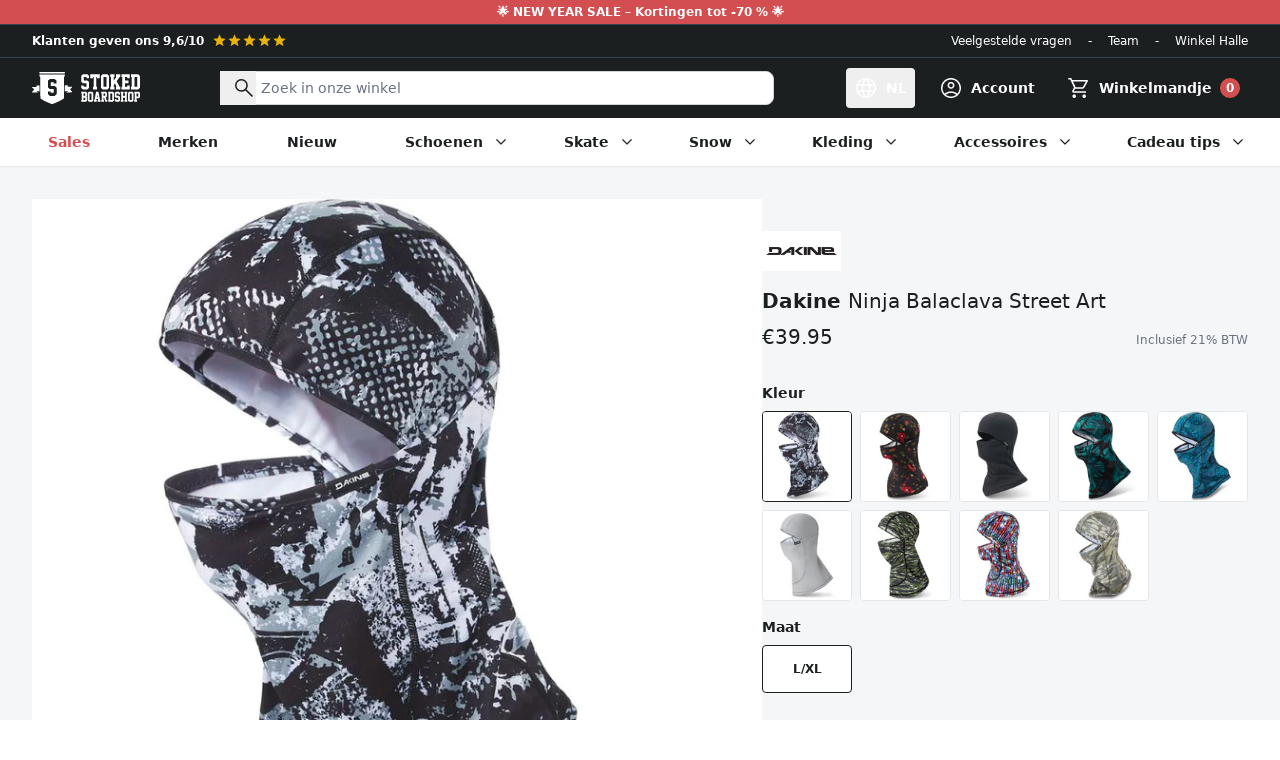

--- FILE ---
content_type: text/html; charset=utf-8
request_url: https://www.stokedboardshop.be/products/ninja-balaclava-street-art
body_size: 198773
content:
<!doctype html>
<html class="no-js" lang="nl">
  <head>
    <meta charset="utf-8">
    <meta http-equiv="X-UA-Compatible" content="IE=edge">
    <meta name="viewport" content="width=device-width,initial-scale=1">
    <meta name="theme-color" content="#1E1E1E"><link rel="canonical" href="https://www.stokedboardshop.be/products/ninja-balaclava-street-art"><link rel="icon" type="image/png" href="//www.stokedboardshop.be/cdn/shop/files/favicon_659e5a59-abe0-4185-aa0c-1abeb78a67fd.png?crop=center&height=32&v=1699002516&width=32"><title>Dakine
Ninja Balaclava Street Art
&ndash; Stoked Boardshop</title><meta name="description" content="De Dakine Ninja Balaclava Street Art is gemaakt van kwaliteitsvol, sneldrogend polyester en is perfect te dragen onder je snowboardhelm. Het materiaal is flexibel en droogt snel. Daarbij past het zich aan aan uw hoofdvorm voor extra comfort. Dankzij het lange hals-en nekgebied zijn je hals en nek goed beschermd tegen d">

<meta property="og:site_name" content="Stoked Boardshop">
<meta property="og:url" content="https://www.stokedboardshop.be/products/ninja-balaclava-street-art">
<meta property="og:title" content="Ninja Balaclava Street Art">
<meta property="og:type" content="product">
<meta property="og:description" content="De Dakine Ninja Balaclava Street Art is gemaakt van kwaliteitsvol, sneldrogend polyester en is perfect te dragen onder je snowboardhelm. Het materiaal is flexibel en droogt snel. Daarbij past het zich aan aan uw hoofdvorm voor extra comfort. Dankzij het lange hals-en nekgebied zijn je hals en nek goed beschermd tegen d"><meta property="og:image" content="http://www.stokedboardshop.be/cdn/shop/products/dakine-ninja-balaclava-street-art.jpg?v=1664893532">
  <meta property="og:image:secure_url" content="https://www.stokedboardshop.be/cdn/shop/products/dakine-ninja-balaclava-street-art.jpg?v=1664893532">
  <meta property="og:image:width" content="1000">
  <meta property="og:image:height" content="1000"><meta property="og:price:amount" content="39.95">
  <meta property="og:price:currency" content="EUR"><meta name="twitter:card" content="summary_large_image">
<meta name="twitter:title" content="Ninja Balaclava Street Art">
<meta name="twitter:description" content="De Dakine Ninja Balaclava Street Art is gemaakt van kwaliteitsvol, sneldrogend polyester en is perfect te dragen onder je snowboardhelm. Het materiaal is flexibel en droogt snel. Daarbij past het zich aan aan uw hoofdvorm voor extra comfort. Dankzij het lange hals-en nekgebied zijn je hals en nek goed beschermd tegen d">




  <link href="//www.stokedboardshop.be/cdn/shop/t/109/assets/theme.5nzLxAzB.min.css" rel="stylesheet" type="text/css" media="all" />




  <script src="//www.stokedboardshop.be/cdn/shop/t/109/assets/theme.P5hwCj8b.min.js" type="module" crossorigin="anonymous"></script>
  <link rel="modulepreload" href="//www.stokedboardshop.be/cdn/shop/t/109/assets/modulepreload-polyfill.B5Qt9EMX.min.js" crossorigin="anonymous">

<script>
      document.documentElement.className = document.documentElement.className.replace('no-js', '');

      window.routes = {
        cart_add_url: '/cart/add',
        cart_change_url: '/cart/change',
        cart_update_url: '/cart/update',
        cart_url: '/cart',
        predictive_search_url: '/search/suggest'
      };

      window.theme = {
        strings: {
          addToCart: "In winkelmandje",
          soldOut: "Uitverkocht",
          unavailable: "Niet beschikbaar",
          preorder: "Preorder",
          all_results: "Toon alle resultaten",
          no_results: "Geen resultaten",
          reviewReply: "Antwoord van het Stoked team:",
          reviewSuccess: "Bedankt voor je review!",
          free_griptape: "Gratis bij Stoked decks!",
          remove: "Verwijder",
          cart_empty: "Je winkelmandje is nog leeg.",
          product_not_available: "Dit product is niet meer beschikbaar of het laatste stuk zit reeds in je winkelmandje",
          error: "Er is een fout opgetreden. Probeer het opnieuw of neem contact op."
        },
        moneyFormat: "€{{amount}}"
      };
    </script>

    <script type="text/javascript">
      CRISP_RUNTIME_CONFIG = {locale : "nl"};
    </script>

    <meta name="google-site-verification" content="Ox4VDnpm6e7-s8oQCUJfAN41KgOQd5bQlyFbsVFMZPE">
    <meta name="google-site-verification" content="N4w6V5utcvSf9hjHijWlWslLmapFADh1fP_mcXvKius">
    <meta name="google-site-verification" content="E6h96HzKML6tfctum2xJAqnRfaqoUYuF1IEju4uX50Y">

    <script>window.performance && window.performance.mark && window.performance.mark('shopify.content_for_header.start');</script><meta id="shopify-digital-wallet" name="shopify-digital-wallet" content="/1040642/digital_wallets/dialog">
<meta name="shopify-checkout-api-token" content="4f069394a79134026d106b8fcb7d31a2">
<meta id="in-context-paypal-metadata" data-shop-id="1040642" data-venmo-supported="false" data-environment="production" data-locale="nl_NL" data-paypal-v4="true" data-currency="EUR">
<link rel="alternate" hreflang="x-default" href="https://www.stokedboardshop.be/products/ninja-balaclava-street-art">
<link rel="alternate" hreflang="nl" href="https://www.stokedboardshop.be/products/ninja-balaclava-street-art">
<link rel="alternate" hreflang="fr" href="https://www.stokedboardshop.be/fr/products/ninja-balaclava-street-art">
<link rel="alternate" hreflang="en" href="https://www.stokedboardshop.be/en/products/ninja-balaclava-street-art">
<link rel="alternate" hreflang="de-AT" href="https://www.stokedboardshop.at/products/ninja-balaclava-street-art">
<link rel="alternate" hreflang="fr-FR" href="https://www.stokedboardshop.fr/products/ninja-balaclava-street-art">
<link rel="alternate" hreflang="de-DE" href="https://www.stokedboardshop.de/products/ninja-balaclava-street-art">
<link rel="alternate" hreflang="en-BG" href="https://www.stokedboardshop.com/products/ninja-balaclava-street-art">
<link rel="alternate" hreflang="en-CZ" href="https://www.stokedboardshop.com/products/ninja-balaclava-street-art">
<link rel="alternate" hreflang="en-DK" href="https://www.stokedboardshop.com/products/ninja-balaclava-street-art">
<link rel="alternate" hreflang="en-EE" href="https://www.stokedboardshop.com/products/ninja-balaclava-street-art">
<link rel="alternate" hreflang="en-ES" href="https://www.stokedboardshop.com/products/ninja-balaclava-street-art">
<link rel="alternate" hreflang="en-FI" href="https://www.stokedboardshop.com/products/ninja-balaclava-street-art">
<link rel="alternate" hreflang="en-GR" href="https://www.stokedboardshop.com/products/ninja-balaclava-street-art">
<link rel="alternate" hreflang="en-HR" href="https://www.stokedboardshop.com/products/ninja-balaclava-street-art">
<link rel="alternate" hreflang="en-HU" href="https://www.stokedboardshop.com/products/ninja-balaclava-street-art">
<link rel="alternate" hreflang="en-IE" href="https://www.stokedboardshop.com/products/ninja-balaclava-street-art">
<link rel="alternate" hreflang="en-IS" href="https://www.stokedboardshop.com/products/ninja-balaclava-street-art">
<link rel="alternate" hreflang="en-IT" href="https://www.stokedboardshop.com/products/ninja-balaclava-street-art">
<link rel="alternate" hreflang="en-LT" href="https://www.stokedboardshop.com/products/ninja-balaclava-street-art">
<link rel="alternate" hreflang="en-LU" href="https://www.stokedboardshop.com/products/ninja-balaclava-street-art">
<link rel="alternate" hreflang="en-LV" href="https://www.stokedboardshop.com/products/ninja-balaclava-street-art">
<link rel="alternate" hreflang="en-PL" href="https://www.stokedboardshop.com/products/ninja-balaclava-street-art">
<link rel="alternate" hreflang="en-PT" href="https://www.stokedboardshop.com/products/ninja-balaclava-street-art">
<link rel="alternate" hreflang="en-RO" href="https://www.stokedboardshop.com/products/ninja-balaclava-street-art">
<link rel="alternate" hreflang="en-SE" href="https://www.stokedboardshop.com/products/ninja-balaclava-street-art">
<link rel="alternate" hreflang="en-SI" href="https://www.stokedboardshop.com/products/ninja-balaclava-street-art">
<link rel="alternate" hreflang="en-SK" href="https://www.stokedboardshop.com/products/ninja-balaclava-street-art">
<link rel="alternate" hreflang="en-US" href="https://www.stokedboardshop.com/products/ninja-balaclava-street-art">
<link rel="alternate" hreflang="nl-NL" href="https://www.stokedboardshop.nl/products/ninja-balaclava-street-art">
<link rel="alternate" type="application/json+oembed" href="https://www.stokedboardshop.be/products/ninja-balaclava-street-art.oembed">
<script async="async" src="/checkouts/internal/preloads.js?locale=nl-BE"></script>
<link rel="preconnect" href="https://shop.app" crossorigin="anonymous">
<script async="async" src="https://shop.app/checkouts/internal/preloads.js?locale=nl-BE&shop_id=1040642" crossorigin="anonymous"></script>
<script id="apple-pay-shop-capabilities" type="application/json">{"shopId":1040642,"countryCode":"BE","currencyCode":"EUR","merchantCapabilities":["supports3DS"],"merchantId":"gid:\/\/shopify\/Shop\/1040642","merchantName":"Stoked Boardshop","requiredBillingContactFields":["postalAddress","email"],"requiredShippingContactFields":["postalAddress","email"],"shippingType":"shipping","supportedNetworks":["visa","maestro","masterCard","amex"],"total":{"type":"pending","label":"Stoked Boardshop","amount":"1.00"},"shopifyPaymentsEnabled":true,"supportsSubscriptions":true}</script>
<script id="shopify-features" type="application/json">{"accessToken":"4f069394a79134026d106b8fcb7d31a2","betas":["rich-media-storefront-analytics"],"domain":"www.stokedboardshop.be","predictiveSearch":true,"shopId":1040642,"locale":"nl"}</script>
<script>var Shopify = Shopify || {};
Shopify.shop = "stokedboardshop.myshopify.com";
Shopify.locale = "nl";
Shopify.currency = {"active":"EUR","rate":"1.0"};
Shopify.country = "BE";
Shopify.theme = {"name":"stokedboardshop\/master","id":154850558297,"schema_name":"Stoked Boardshop","schema_version":"4.4.0","theme_store_id":null,"role":"main"};
Shopify.theme.handle = "null";
Shopify.theme.style = {"id":null,"handle":null};
Shopify.cdnHost = "www.stokedboardshop.be/cdn";
Shopify.routes = Shopify.routes || {};
Shopify.routes.root = "/";</script>
<script type="module">!function(o){(o.Shopify=o.Shopify||{}).modules=!0}(window);</script>
<script>!function(o){function n(){var o=[];function n(){o.push(Array.prototype.slice.apply(arguments))}return n.q=o,n}var t=o.Shopify=o.Shopify||{};t.loadFeatures=n(),t.autoloadFeatures=n()}(window);</script>
<script>
  window.ShopifyPay = window.ShopifyPay || {};
  window.ShopifyPay.apiHost = "shop.app\/pay";
  window.ShopifyPay.redirectState = null;
</script>
<script id="shop-js-analytics" type="application/json">{"pageType":"product"}</script>
<script defer="defer" async type="module" src="//www.stokedboardshop.be/cdn/shopifycloud/shop-js/modules/v2/client.init-shop-cart-sync_6EKkpqRI.nl.esm.js"></script>
<script defer="defer" async type="module" src="//www.stokedboardshop.be/cdn/shopifycloud/shop-js/modules/v2/chunk.common_3amyFQVI.esm.js"></script>
<script type="module">
  await import("//www.stokedboardshop.be/cdn/shopifycloud/shop-js/modules/v2/client.init-shop-cart-sync_6EKkpqRI.nl.esm.js");
await import("//www.stokedboardshop.be/cdn/shopifycloud/shop-js/modules/v2/chunk.common_3amyFQVI.esm.js");

  window.Shopify.SignInWithShop?.initShopCartSync?.({"fedCMEnabled":true,"windoidEnabled":true});

</script>
<script>
  window.Shopify = window.Shopify || {};
  if (!window.Shopify.featureAssets) window.Shopify.featureAssets = {};
  window.Shopify.featureAssets['shop-js'] = {"shop-cart-sync":["modules/v2/client.shop-cart-sync_DZmSjWzz.nl.esm.js","modules/v2/chunk.common_3amyFQVI.esm.js"],"init-fed-cm":["modules/v2/client.init-fed-cm_giTMTaxo.nl.esm.js","modules/v2/chunk.common_3amyFQVI.esm.js"],"shop-button":["modules/v2/client.shop-button_D98oU0qV.nl.esm.js","modules/v2/chunk.common_3amyFQVI.esm.js"],"shop-cash-offers":["modules/v2/client.shop-cash-offers_DMV0VsjF.nl.esm.js","modules/v2/chunk.common_3amyFQVI.esm.js","modules/v2/chunk.modal_DUXZR_0p.esm.js"],"init-windoid":["modules/v2/client.init-windoid_Cw3EwRoF.nl.esm.js","modules/v2/chunk.common_3amyFQVI.esm.js"],"init-shop-email-lookup-coordinator":["modules/v2/client.init-shop-email-lookup-coordinator_BOUuYTyQ.nl.esm.js","modules/v2/chunk.common_3amyFQVI.esm.js"],"shop-toast-manager":["modules/v2/client.shop-toast-manager_B4egFvJY.nl.esm.js","modules/v2/chunk.common_3amyFQVI.esm.js"],"shop-login-button":["modules/v2/client.shop-login-button_CpQbSvoR.nl.esm.js","modules/v2/chunk.common_3amyFQVI.esm.js","modules/v2/chunk.modal_DUXZR_0p.esm.js"],"avatar":["modules/v2/client.avatar_BTnouDA3.nl.esm.js"],"pay-button":["modules/v2/client.pay-button_C5OzN0Xn.nl.esm.js","modules/v2/chunk.common_3amyFQVI.esm.js"],"init-shop-cart-sync":["modules/v2/client.init-shop-cart-sync_6EKkpqRI.nl.esm.js","modules/v2/chunk.common_3amyFQVI.esm.js"],"init-customer-accounts":["modules/v2/client.init-customer-accounts_CWWqHCxQ.nl.esm.js","modules/v2/client.shop-login-button_CpQbSvoR.nl.esm.js","modules/v2/chunk.common_3amyFQVI.esm.js","modules/v2/chunk.modal_DUXZR_0p.esm.js"],"init-shop-for-new-customer-accounts":["modules/v2/client.init-shop-for-new-customer-accounts_CcvmrONS.nl.esm.js","modules/v2/client.shop-login-button_CpQbSvoR.nl.esm.js","modules/v2/chunk.common_3amyFQVI.esm.js","modules/v2/chunk.modal_DUXZR_0p.esm.js"],"init-customer-accounts-sign-up":["modules/v2/client.init-customer-accounts-sign-up_24fR4HHs.nl.esm.js","modules/v2/client.shop-login-button_CpQbSvoR.nl.esm.js","modules/v2/chunk.common_3amyFQVI.esm.js","modules/v2/chunk.modal_DUXZR_0p.esm.js"],"checkout-modal":["modules/v2/client.checkout-modal_L4S7Y1ps.nl.esm.js","modules/v2/chunk.common_3amyFQVI.esm.js","modules/v2/chunk.modal_DUXZR_0p.esm.js"],"shop-follow-button":["modules/v2/client.shop-follow-button_CUefG8va.nl.esm.js","modules/v2/chunk.common_3amyFQVI.esm.js","modules/v2/chunk.modal_DUXZR_0p.esm.js"],"lead-capture":["modules/v2/client.lead-capture_DVkpEUJZ.nl.esm.js","modules/v2/chunk.common_3amyFQVI.esm.js","modules/v2/chunk.modal_DUXZR_0p.esm.js"],"shop-login":["modules/v2/client.shop-login_CpLXnE3w.nl.esm.js","modules/v2/chunk.common_3amyFQVI.esm.js","modules/v2/chunk.modal_DUXZR_0p.esm.js"],"payment-terms":["modules/v2/client.payment-terms_Bec1wZji.nl.esm.js","modules/v2/chunk.common_3amyFQVI.esm.js","modules/v2/chunk.modal_DUXZR_0p.esm.js"]};
</script>
<script>(function() {
  var isLoaded = false;
  function asyncLoad() {
    if (isLoaded) return;
    isLoaded = true;
    var urls = ["https:\/\/plugins.crisp.chat\/urn:crisp.im:shopify:0\/website\/468cbf36-1020-41a6-bc96-0949b2642840\/load\/crisp?shop=stokedboardshop.myshopify.com","https:\/\/plugins.crisp.chat\/urn:crisp.im:shopify:0\/assets\/scripts\/crisp-shopify.js?shop=stokedboardshop.myshopify.com","https:\/\/pixel.appsrobots.com\/pixel\/v1.js?shop=stokedboardshop.myshopify.com"];
    for (var i = 0; i < urls.length; i++) {
      var s = document.createElement('script');
      s.type = 'text/javascript';
      s.async = true;
      s.src = urls[i];
      var x = document.getElementsByTagName('script')[0];
      x.parentNode.insertBefore(s, x);
    }
  };
  if(window.attachEvent) {
    window.attachEvent('onload', asyncLoad);
  } else {
    window.addEventListener('load', asyncLoad, false);
  }
})();</script>
<script id="__st">var __st={"a":1040642,"offset":3600,"reqid":"7291d395-7ba3-46d0-bef1-5a74cc3c7f24-1768365003","pageurl":"www.stokedboardshop.be\/products\/ninja-balaclava-street-art","u":"285b3d167098","p":"product","rtyp":"product","rid":7521450393754};</script>
<script>window.ShopifyPaypalV4VisibilityTracking = true;</script>
<script id="captcha-bootstrap">!function(){'use strict';const t='contact',e='account',n='new_comment',o=[[t,t],['blogs',n],['comments',n],[t,'customer']],c=[[e,'customer_login'],[e,'guest_login'],[e,'recover_customer_password'],[e,'create_customer']],r=t=>t.map((([t,e])=>`form[action*='/${t}']:not([data-nocaptcha='true']) input[name='form_type'][value='${e}']`)).join(','),a=t=>()=>t?[...document.querySelectorAll(t)].map((t=>t.form)):[];function s(){const t=[...o],e=r(t);return a(e)}const i='password',u='form_key',d=['recaptcha-v3-token','g-recaptcha-response','h-captcha-response',i],f=()=>{try{return window.sessionStorage}catch{return}},m='__shopify_v',_=t=>t.elements[u];function p(t,e,n=!1){try{const o=window.sessionStorage,c=JSON.parse(o.getItem(e)),{data:r}=function(t){const{data:e,action:n}=t;return t[m]||n?{data:e,action:n}:{data:t,action:n}}(c);for(const[e,n]of Object.entries(r))t.elements[e]&&(t.elements[e].value=n);n&&o.removeItem(e)}catch(o){console.error('form repopulation failed',{error:o})}}const l='form_type',E='cptcha';function T(t){t.dataset[E]=!0}const w=window,h=w.document,L='Shopify',v='ce_forms',y='captcha';let A=!1;((t,e)=>{const n=(g='f06e6c50-85a8-45c8-87d0-21a2b65856fe',I='https://cdn.shopify.com/shopifycloud/storefront-forms-hcaptcha/ce_storefront_forms_captcha_hcaptcha.v1.5.2.iife.js',D={infoText:'Beschermd door hCaptcha',privacyText:'Privacy',termsText:'Voorwaarden'},(t,e,n)=>{const o=w[L][v],c=o.bindForm;if(c)return c(t,g,e,D).then(n);var r;o.q.push([[t,g,e,D],n]),r=I,A||(h.body.append(Object.assign(h.createElement('script'),{id:'captcha-provider',async:!0,src:r})),A=!0)});var g,I,D;w[L]=w[L]||{},w[L][v]=w[L][v]||{},w[L][v].q=[],w[L][y]=w[L][y]||{},w[L][y].protect=function(t,e){n(t,void 0,e),T(t)},Object.freeze(w[L][y]),function(t,e,n,w,h,L){const[v,y,A,g]=function(t,e,n){const i=e?o:[],u=t?c:[],d=[...i,...u],f=r(d),m=r(i),_=r(d.filter((([t,e])=>n.includes(e))));return[a(f),a(m),a(_),s()]}(w,h,L),I=t=>{const e=t.target;return e instanceof HTMLFormElement?e:e&&e.form},D=t=>v().includes(t);t.addEventListener('submit',(t=>{const e=I(t);if(!e)return;const n=D(e)&&!e.dataset.hcaptchaBound&&!e.dataset.recaptchaBound,o=_(e),c=g().includes(e)&&(!o||!o.value);(n||c)&&t.preventDefault(),c&&!n&&(function(t){try{if(!f())return;!function(t){const e=f();if(!e)return;const n=_(t);if(!n)return;const o=n.value;o&&e.removeItem(o)}(t);const e=Array.from(Array(32),(()=>Math.random().toString(36)[2])).join('');!function(t,e){_(t)||t.append(Object.assign(document.createElement('input'),{type:'hidden',name:u})),t.elements[u].value=e}(t,e),function(t,e){const n=f();if(!n)return;const o=[...t.querySelectorAll(`input[type='${i}']`)].map((({name:t})=>t)),c=[...d,...o],r={};for(const[a,s]of new FormData(t).entries())c.includes(a)||(r[a]=s);n.setItem(e,JSON.stringify({[m]:1,action:t.action,data:r}))}(t,e)}catch(e){console.error('failed to persist form',e)}}(e),e.submit())}));const S=(t,e)=>{t&&!t.dataset[E]&&(n(t,e.some((e=>e===t))),T(t))};for(const o of['focusin','change'])t.addEventListener(o,(t=>{const e=I(t);D(e)&&S(e,y())}));const B=e.get('form_key'),M=e.get(l),P=B&&M;t.addEventListener('DOMContentLoaded',(()=>{const t=y();if(P)for(const e of t)e.elements[l].value===M&&p(e,B);[...new Set([...A(),...v().filter((t=>'true'===t.dataset.shopifyCaptcha))])].forEach((e=>S(e,t)))}))}(h,new URLSearchParams(w.location.search),n,t,e,['guest_login'])})(!0,!0)}();</script>
<script integrity="sha256-4kQ18oKyAcykRKYeNunJcIwy7WH5gtpwJnB7kiuLZ1E=" data-source-attribution="shopify.loadfeatures" defer="defer" src="//www.stokedboardshop.be/cdn/shopifycloud/storefront/assets/storefront/load_feature-a0a9edcb.js" crossorigin="anonymous"></script>
<script crossorigin="anonymous" defer="defer" src="//www.stokedboardshop.be/cdn/shopifycloud/storefront/assets/shopify_pay/storefront-65b4c6d7.js?v=20250812"></script>
<script data-source-attribution="shopify.dynamic_checkout.dynamic.init">var Shopify=Shopify||{};Shopify.PaymentButton=Shopify.PaymentButton||{isStorefrontPortableWallets:!0,init:function(){window.Shopify.PaymentButton.init=function(){};var t=document.createElement("script");t.src="https://www.stokedboardshop.be/cdn/shopifycloud/portable-wallets/latest/portable-wallets.nl.js",t.type="module",document.head.appendChild(t)}};
</script>
<script data-source-attribution="shopify.dynamic_checkout.buyer_consent">
  function portableWalletsHideBuyerConsent(e){var t=document.getElementById("shopify-buyer-consent"),n=document.getElementById("shopify-subscription-policy-button");t&&n&&(t.classList.add("hidden"),t.setAttribute("aria-hidden","true"),n.removeEventListener("click",e))}function portableWalletsShowBuyerConsent(e){var t=document.getElementById("shopify-buyer-consent"),n=document.getElementById("shopify-subscription-policy-button");t&&n&&(t.classList.remove("hidden"),t.removeAttribute("aria-hidden"),n.addEventListener("click",e))}window.Shopify?.PaymentButton&&(window.Shopify.PaymentButton.hideBuyerConsent=portableWalletsHideBuyerConsent,window.Shopify.PaymentButton.showBuyerConsent=portableWalletsShowBuyerConsent);
</script>
<script data-source-attribution="shopify.dynamic_checkout.cart.bootstrap">document.addEventListener("DOMContentLoaded",(function(){function t(){return document.querySelector("shopify-accelerated-checkout-cart, shopify-accelerated-checkout")}if(t())Shopify.PaymentButton.init();else{new MutationObserver((function(e,n){t()&&(Shopify.PaymentButton.init(),n.disconnect())})).observe(document.body,{childList:!0,subtree:!0})}}));
</script>
<script id='scb4127' type='text/javascript' async='' src='https://www.stokedboardshop.be/cdn/shopifycloud/privacy-banner/storefront-banner.js'></script><link id="shopify-accelerated-checkout-styles" rel="stylesheet" media="screen" href="https://www.stokedboardshop.be/cdn/shopifycloud/portable-wallets/latest/accelerated-checkout-backwards-compat.css" crossorigin="anonymous">
<style id="shopify-accelerated-checkout-cart">
        #shopify-buyer-consent {
  margin-top: 1em;
  display: inline-block;
  width: 100%;
}

#shopify-buyer-consent.hidden {
  display: none;
}

#shopify-subscription-policy-button {
  background: none;
  border: none;
  padding: 0;
  text-decoration: underline;
  font-size: inherit;
  cursor: pointer;
}

#shopify-subscription-policy-button::before {
  box-shadow: none;
}

      </style>

<script>window.performance && window.performance.mark && window.performance.mark('shopify.content_for_header.end');</script>
  <!-- BEGIN app block: shopify://apps/judge-me-reviews/blocks/judgeme_core/61ccd3b1-a9f2-4160-9fe9-4fec8413e5d8 --><!-- Start of Judge.me Core -->






<link rel="dns-prefetch" href="https://cdnwidget.judge.me">
<link rel="dns-prefetch" href="https://cdn.judge.me">
<link rel="dns-prefetch" href="https://cdn1.judge.me">
<link rel="dns-prefetch" href="https://api.judge.me">

<script data-cfasync='false' class='jdgm-settings-script'>window.jdgmSettings={"pagination":5,"disable_web_reviews":false,"badge_no_review_text":"Geen beoordelingen","badge_n_reviews_text":"{{ n }} beoordeling/beoordelingen","badge_star_color":"#FACC15","hide_badge_preview_if_no_reviews":false,"badge_hide_text":false,"enforce_center_preview_badge":false,"widget_title":"Klantbeoordelingen","widget_open_form_text":"Schrijf een beoordeling","widget_close_form_text":"Beoordeling annuleren","widget_refresh_page_text":"Pagina vernieuwen","widget_summary_text":"Gebaseerd op {{ number_of_reviews }} beoordeling/beoordelingen","widget_no_review_text":"Wees de eerste om een beoordeling te schrijven","widget_name_field_text":"Weergavenaam","widget_verified_name_field_text":"Geverifieerde naam (openbaar)","widget_name_placeholder_text":"Weergavenaam","widget_required_field_error_text":"Dit veld is verplicht.","widget_email_field_text":"E-mailadres","widget_verified_email_field_text":"Geverifieerde e-mail (privé, kan niet worden bewerkt)","widget_email_placeholder_text":"Je e-mailadres","widget_email_field_error_text":"Voer een geldig e-mailadres in.","widget_rating_field_text":"Beoordeling","widget_review_title_field_text":"Titel beoordeling","widget_review_title_placeholder_text":"Geef je beoordeling een titel","widget_review_body_field_text":"Beoordeling inhoud","widget_review_body_placeholder_text":"Begin hier met schrijven...","widget_pictures_field_text":"Foto/Video (optioneel)","widget_submit_review_text":"Beoordeling indienen","widget_submit_verified_review_text":"Geverifieerde beoordeling indienen","widget_submit_success_msg_with_auto_publish":"Dank je wel! Vernieuw de pagina over een paar momenten om je beoordeling te zien. Je kunt je beoordeling verwijderen of bewerken door in te loggen bij \u003ca href='https://judge.me/login' target='_blank' rel='nofollow noopener'\u003eJudge.me\u003c/a\u003e","widget_submit_success_msg_no_auto_publish":"Dank je wel! Je beoordeling wordt gepubliceerd zodra deze is goedgekeurd door de winkelbeheerder. Je kunt je beoordeling verwijderen of bewerken door in te loggen bij \u003ca href='https://judge.me/login' target='_blank' rel='nofollow noopener'\u003eJudge.me\u003c/a\u003e","widget_show_default_reviews_out_of_total_text":"{{ n_reviews_shown }} van de {{ n_reviews }} beoordelingen worden getoond.","widget_show_all_link_text":"Toon alles","widget_show_less_link_text":"Toon minder","widget_author_said_text":"{{ reviewer_name }} zei:","widget_days_text":"{{ n }} dagen geleden","widget_weeks_text":"{{ n }} week/weken geleden","widget_months_text":"{{ n }} maand/maanden geleden","widget_years_text":"{{ n }} jaar/jaren geleden","widget_yesterday_text":"Gisteren","widget_today_text":"Vandaag","widget_replied_text":"\u003e\u003e {{ shop_name }} antwoordde:","widget_read_more_text":"Lees meer","widget_reviewer_name_as_initial":"last_initial","widget_rating_filter_color":"#FACC15","widget_rating_filter_see_all_text":"Bekijk alle beoordelingen","widget_sorting_most_recent_text":"Meest recent","widget_sorting_highest_rating_text":"Hoogste beoordeling","widget_sorting_lowest_rating_text":"Laagste beoordeling","widget_sorting_with_pictures_text":"Alleen foto's","widget_sorting_most_helpful_text":"Meest nuttig","widget_open_question_form_text":"Stel een vraag","widget_reviews_subtab_text":"Beoordelingen","widget_questions_subtab_text":"Vragen","widget_question_label_text":"Vraag","widget_answer_label_text":"Antwoord","widget_question_placeholder_text":"Schrijf hier je vraag","widget_submit_question_text":"Vraag indienen","widget_question_submit_success_text":"Bedankt voor je vraag! We zullen je op de hoogte stellen zodra deze is beantwoord.","widget_star_color":"#FACC15","verified_badge_text":"Geverifieerd","verified_badge_bg_color":"#22C55E","verified_badge_text_color":"#fff","verified_badge_placement":"left-of-reviewer-name","widget_review_max_height":"","widget_hide_border":false,"widget_social_share":false,"widget_thumb":true,"widget_review_location_show":true,"widget_location_format":"","all_reviews_include_out_of_store_products":true,"all_reviews_out_of_store_text":"(buiten de winkel)","all_reviews_pagination":100,"all_reviews_product_name_prefix_text":"over","enable_review_pictures":true,"enable_question_anwser":false,"widget_theme":"default","review_date_format":"dd/mm/yyyy","default_sort_method":"most-recent","widget_product_reviews_subtab_text":"Productbeoordelingen","widget_shop_reviews_subtab_text":"Winkelbeoordelingen","widget_other_products_reviews_text":"Beoordelingen voor andere producten","widget_store_reviews_subtab_text":"Winkelbeoordelingen","widget_no_store_reviews_text":"Deze winkel heeft nog geen beoordelingen","widget_web_restriction_product_reviews_text":"Dit product heeft nog geen beoordelingen","widget_no_items_text":"Geen items gevonden","widget_show_more_text":"Toon meer","widget_write_a_store_review_text":"Schrijf een winkelbeoordeling","widget_other_languages_heading":"Beoordelingen in andere talen","widget_translate_review_text":"Vertaal beoordeling naar {{ language }}","widget_translating_review_text":"Bezig met vertalen...","widget_show_original_translation_text":"Toon origineel ({{ language }})","widget_translate_review_failed_text":"Beoordeling kon niet worden vertaald.","widget_translate_review_retry_text":"Opnieuw proberen","widget_translate_review_try_again_later_text":"Probeer het later opnieuw","show_product_url_for_grouped_product":false,"widget_sorting_pictures_first_text":"Foto's eerst","show_pictures_on_all_rev_page_mobile":false,"show_pictures_on_all_rev_page_desktop":false,"floating_tab_hide_mobile_install_preference":false,"floating_tab_button_name":"★ Beoordelingen","floating_tab_title":"Laat klanten voor ons spreken","floating_tab_button_color":"","floating_tab_button_background_color":"","floating_tab_url":"","floating_tab_url_enabled":false,"floating_tab_tab_style":"text","all_reviews_text_badge_text":"Klanten beoordelen ons met {{ shop.metafields.judgeme.all_reviews_rating | round: 1 }}/5 op basis van {{ shop.metafields.judgeme.all_reviews_count }} beoordelingen.","all_reviews_text_badge_text_branded_style":"{{ shop.metafields.judgeme.all_reviews_rating | round: 1 }} van de 5 sterren op basis van {{ shop.metafields.judgeme.all_reviews_count }} beoordelingen","is_all_reviews_text_badge_a_link":false,"show_stars_for_all_reviews_text_badge":false,"all_reviews_text_badge_url":"","all_reviews_text_style":"text","all_reviews_text_color_style":"judgeme_brand_color","all_reviews_text_color":"#108474","all_reviews_text_show_jm_brand":true,"featured_carousel_show_header":true,"featured_carousel_title":"Laat klanten voor ons spreken","testimonials_carousel_title":"Klanten beoordelen ons","videos_carousel_title":"Echte klantervaringen","cards_carousel_title":"Klanten beoordelen ons","featured_carousel_count_text":"uit {{ n }} beoordelingen","featured_carousel_add_link_to_all_reviews_page":false,"featured_carousel_url":"","featured_carousel_show_images":true,"featured_carousel_autoslide_interval":5,"featured_carousel_arrows_on_the_sides":false,"featured_carousel_height":250,"featured_carousel_width":80,"featured_carousel_image_size":0,"featured_carousel_image_height":250,"featured_carousel_arrow_color":"#eeeeee","verified_count_badge_style":"vintage","verified_count_badge_orientation":"horizontal","verified_count_badge_color_style":"judgeme_brand_color","verified_count_badge_color":"#108474","is_verified_count_badge_a_link":false,"verified_count_badge_url":"","verified_count_badge_show_jm_brand":true,"widget_rating_preset_default":5,"widget_first_sub_tab":"product-reviews","widget_show_histogram":true,"widget_histogram_use_custom_color":true,"widget_pagination_use_custom_color":true,"widget_star_use_custom_color":false,"widget_verified_badge_use_custom_color":false,"widget_write_review_use_custom_color":false,"picture_reminder_submit_button":"Upload Pictures","enable_review_videos":true,"mute_video_by_default":true,"widget_sorting_videos_first_text":"Video's eerst","widget_review_pending_text":"In afwachting","featured_carousel_items_for_large_screen":3,"social_share_options_order":"Facebook,Twitter","remove_microdata_snippet":false,"disable_json_ld":false,"enable_json_ld_products":false,"preview_badge_show_question_text":false,"preview_badge_no_question_text":"Geen vragen","preview_badge_n_question_text":"{{ number_of_questions }} vraag/vragen","qa_badge_show_icon":false,"qa_badge_position":"same-row","remove_judgeme_branding":true,"widget_add_search_bar":false,"widget_search_bar_placeholder":"Zoeken","widget_sorting_verified_only_text":"Alleen geverifieerd","featured_carousel_theme":"default","featured_carousel_show_rating":true,"featured_carousel_show_title":true,"featured_carousel_show_body":true,"featured_carousel_show_date":false,"featured_carousel_show_reviewer":true,"featured_carousel_show_product":false,"featured_carousel_header_background_color":"#108474","featured_carousel_header_text_color":"#ffffff","featured_carousel_name_product_separator":"reviewed","featured_carousel_full_star_background":"#108474","featured_carousel_empty_star_background":"#dadada","featured_carousel_vertical_theme_background":"#f9fafb","featured_carousel_verified_badge_enable":false,"featured_carousel_verified_badge_color":"#108474","featured_carousel_border_style":"round","featured_carousel_review_line_length_limit":3,"featured_carousel_more_reviews_button_text":"Meer beoordelingen lezen","featured_carousel_view_product_button_text":"Product bekijken","all_reviews_page_load_reviews_on":"scroll","all_reviews_page_load_more_text":"Meer beoordelingen laden","disable_fb_tab_reviews":false,"enable_ajax_cdn_cache":false,"widget_advanced_speed_features":5,"widget_public_name_text":"openbaar weergegeven als","default_reviewer_name":"John Smith","default_reviewer_name_has_non_latin":true,"widget_reviewer_anonymous":"Anoniem","medals_widget_title":"Judge.me Beoordelingsmedailles","medals_widget_background_color":"#f9fafb","medals_widget_position":"footer_all_pages","medals_widget_border_color":"#f9fafb","medals_widget_verified_text_position":"left","medals_widget_use_monochromatic_version":false,"medals_widget_elements_color":"#108474","show_reviewer_avatar":true,"widget_invalid_yt_video_url_error_text":"Geen YouTube video URL","widget_max_length_field_error_text":"Voer niet meer dan {0} tekens in.","widget_show_country_flag":false,"widget_show_collected_via_shop_app":true,"widget_verified_by_shop_badge_style":"light","widget_verified_by_shop_text":"Geverifieerd door winkel","widget_show_photo_gallery":true,"widget_load_with_code_splitting":true,"widget_ugc_install_preference":false,"widget_ugc_title":"Door ons gemaakt, door jou gedeeld","widget_ugc_subtitle":"Tag ons om je afbeelding op onze pagina te zien","widget_ugc_arrows_color":"#ffffff","widget_ugc_primary_button_text":"Nu kopen","widget_ugc_primary_button_background_color":"#108474","widget_ugc_primary_button_text_color":"#ffffff","widget_ugc_primary_button_border_width":"0","widget_ugc_primary_button_border_style":"none","widget_ugc_primary_button_border_color":"#108474","widget_ugc_primary_button_border_radius":"25","widget_ugc_secondary_button_text":"Meer laden","widget_ugc_secondary_button_background_color":"#ffffff","widget_ugc_secondary_button_text_color":"#108474","widget_ugc_secondary_button_border_width":"2","widget_ugc_secondary_button_border_style":"solid","widget_ugc_secondary_button_border_color":"#108474","widget_ugc_secondary_button_border_radius":"25","widget_ugc_reviews_button_text":"Beoordelingen bekijken","widget_ugc_reviews_button_background_color":"#ffffff","widget_ugc_reviews_button_text_color":"#108474","widget_ugc_reviews_button_border_width":"2","widget_ugc_reviews_button_border_style":"solid","widget_ugc_reviews_button_border_color":"#108474","widget_ugc_reviews_button_border_radius":"25","widget_ugc_reviews_button_link_to":"judgeme-reviews-page","widget_ugc_show_post_date":true,"widget_ugc_max_width":"800","widget_rating_metafield_value_type":true,"widget_primary_color":"#1C1F20","widget_enable_secondary_color":true,"widget_secondary_color":"#F4F6F8","widget_summary_average_rating_text":"{{ average_rating }} van de 5","widget_media_grid_title":"Klantfoto's \u0026 -video's","widget_media_grid_see_more_text":"Meer bekijken","widget_round_style":false,"widget_show_product_medals":true,"widget_verified_by_judgeme_text":"Geverifieerd door Judge.me","widget_show_store_medals":true,"widget_verified_by_judgeme_text_in_store_medals":"Geverifieerd door Judge.me","widget_media_field_exceed_quantity_message":"Sorry, we kunnen slechts {{ max_media }} voor één beoordeling accepteren.","widget_media_field_exceed_limit_message":"{{ file_name }} is te groot, selecteer een {{ media_type }} kleiner dan {{ size_limit }}MB.","widget_review_submitted_text":"Beoordeling ingediend!","widget_question_submitted_text":"Vraag ingediend!","widget_close_form_text_question":"Annuleren","widget_write_your_answer_here_text":"Schrijf je antwoord hier","widget_enabled_branded_link":true,"widget_show_collected_by_judgeme":false,"widget_reviewer_name_color":"#1C1F20","widget_write_review_text_color":"#fff","widget_write_review_bg_color":"#1C1F20","widget_collected_by_judgeme_text":"verzameld door Judge.me","widget_pagination_type":"load_more","widget_load_more_text":"Meer laden","widget_load_more_color":"#1C1F20","widget_full_review_text":"Volledige beoordeling","widget_read_more_reviews_text":"Meer beoordelingen lezen","widget_read_questions_text":"Vragen lezen","widget_questions_and_answers_text":"Vragen \u0026 antwoorden","widget_verified_by_text":"Geverifieerd door","widget_verified_text":"Geverifieerd","widget_number_of_reviews_text":"{{ number_of_reviews }} beoordelingen","widget_back_button_text":"Terug","widget_next_button_text":"Volgende","widget_custom_forms_filter_button":"Filters","custom_forms_style":"horizontal","widget_show_review_information":false,"how_reviews_are_collected":"Hoe worden beoordelingen verzameld?","widget_show_review_keywords":false,"widget_gdpr_statement":"Hoe we je gegevens gebruiken: We nemen alleen contact met je op over de beoordeling die je hebt achtergelaten, en alleen indien nodig. Door je beoordeling in te dienen, ga je akkoord met Judge.me's \u003ca href='https://judge.me/terms' target='_blank' rel='nofollow noopener'\u003evoorwaarden\u003c/a\u003e, \u003ca href='https://judge.me/privacy' target='_blank' rel='nofollow noopener'\u003eprivacy\u003c/a\u003e en \u003ca href='https://judge.me/content-policy' target='_blank' rel='nofollow noopener'\u003einhoud\u003c/a\u003e beleid.","widget_multilingual_sorting_enabled":false,"widget_translate_review_content_enabled":false,"widget_translate_review_content_method":"manual","popup_widget_review_selection":"automatically_with_pictures","popup_widget_round_border_style":true,"popup_widget_show_title":true,"popup_widget_show_body":true,"popup_widget_show_reviewer":false,"popup_widget_show_product":true,"popup_widget_show_pictures":true,"popup_widget_use_review_picture":true,"popup_widget_show_on_home_page":true,"popup_widget_show_on_product_page":true,"popup_widget_show_on_collection_page":true,"popup_widget_show_on_cart_page":true,"popup_widget_position":"bottom_left","popup_widget_first_review_delay":5,"popup_widget_duration":5,"popup_widget_interval":5,"popup_widget_review_count":5,"popup_widget_hide_on_mobile":true,"review_snippet_widget_round_border_style":true,"review_snippet_widget_card_color":"#FFFFFF","review_snippet_widget_slider_arrows_background_color":"#FFFFFF","review_snippet_widget_slider_arrows_color":"#000000","review_snippet_widget_star_color":"#108474","show_product_variant":false,"all_reviews_product_variant_label_text":"Variant: ","widget_show_verified_branding":false,"widget_ai_summary_title":"Klanten zeggen","widget_ai_summary_disclaimer":"AI-aangedreven reviewsamenvatting op basis van recente klantbeoordelingen","widget_show_ai_summary":false,"widget_show_ai_summary_bg":false,"widget_show_review_title_input":true,"redirect_reviewers_invited_via_email":"external_form","request_store_review_after_product_review":false,"request_review_other_products_in_order":true,"review_form_color_scheme":"default","review_form_corner_style":"square","review_form_star_color":{},"review_form_text_color":"#333333","review_form_background_color":"#ffffff","review_form_field_background_color":"#fafafa","review_form_button_color":{},"review_form_button_text_color":"#ffffff","review_form_modal_overlay_color":"#000000","review_content_screen_title_text":"Hoe zou je dit product beoordelen?","review_content_introduction_text":"We zouden het op prijs stellen als je iets over je ervaring zou willen delen.","store_review_form_title_text":"Hoe zou je deze winkel beoordelen?","store_review_form_introduction_text":"We zouden het op prijs stellen als je iets over je ervaring zou willen delen.","show_review_guidance_text":true,"one_star_review_guidance_text":"Slecht","five_star_review_guidance_text":"Goed","customer_information_screen_title_text":"Over jou","customer_information_introduction_text":"Vertel ons meer over jezelf.","custom_questions_screen_title_text":"Uw ervaring in meer detail","custom_questions_introduction_text":"Hier zijn enkele vragen om ons te helpen uw ervaring beter te begrijpen.","review_submitted_screen_title_text":"Bedankt voor je beoordeling!","review_submitted_screen_thank_you_text":"We verwerken deze en hij zal binnenkort in de winkel verschijnen.","review_submitted_screen_email_verification_text":"Bevestig je e-mail door op de link te klikken die we je net hebben gestuurd. Dit helpt ons om beoordelingen authentiek te houden.","review_submitted_request_store_review_text":"Wilt u uw winkelervaring met ons delen?","review_submitted_review_other_products_text":"Wilt u deze producten beoordelen?","store_review_screen_title_text":"Wil je je ervaring met ons delen?","store_review_introduction_text":"We waarden je feedback en gebruiken het om te verbeteren. Deel alstublieft enige gedachten of suggesties die je hebt.","reviewer_media_screen_title_picture_text":"Deel een foto","reviewer_media_introduction_picture_text":"Upload een foto om uw recensie te ondersteunen.","reviewer_media_screen_title_video_text":"Deel een video","reviewer_media_introduction_video_text":"Upload een video om uw recensie te ondersteunen.","reviewer_media_screen_title_picture_or_video_text":"Deel een foto of video","reviewer_media_introduction_picture_or_video_text":"Upload een foto of video om uw recensie te ondersteunen.","reviewer_media_youtube_url_text":"Plak hier uw Youtube URL","advanced_settings_next_step_button_text":"Volgende","advanced_settings_close_review_button_text":"Sluiten","modal_write_review_flow":false,"write_review_flow_required_text":"Verplicht","write_review_flow_privacy_message_text":"We respecteren uw privacy.","write_review_flow_anonymous_text":"Anonieme beoordeling","write_review_flow_visibility_text":"Dit zal niet zichtbaar zijn voor andere klanten.","write_review_flow_multiple_selection_help_text":"Selecteer zoveel als je wilt","write_review_flow_single_selection_help_text":"Selecteer één optie","write_review_flow_required_field_error_text":"Dit veld is verplicht","write_review_flow_invalid_email_error_text":"Voer een geldig e-mailadres in","write_review_flow_max_length_error_text":"Max. {{ max_length }} tekens.","write_review_flow_media_upload_text":"\u003cb\u003eKlik om te uploaden\u003c/b\u003e of sleep en zet neer","write_review_flow_gdpr_statement":"We nemen alleen contact met u op over uw beoordeling indien nodig. Door uw beoordeling in te dienen, gaat u akkoord met onze \u003ca href='https://judge.me/terms' target='_blank' rel='nofollow noopener'\u003ealgemene voorwaarden\u003c/a\u003e en \u003ca href='https://judge.me/privacy' target='_blank' rel='nofollow noopener'\u003eprivacybeleid\u003c/a\u003e.","rating_only_reviews_enabled":false,"show_negative_reviews_help_screen":false,"new_review_flow_help_screen_rating_threshold":3,"negative_review_resolution_screen_title_text":"Vertel ons meer","negative_review_resolution_text":"Je ervaring is belangrijk voor ons. Als er problemen waren met je aankoop, staan we klaar om te helpen. Aarzel niet om contact met ons op te nemen, we zouden graag de gelegenheid hebben om dingen recht te zetten.","negative_review_resolution_button_text":"Neem contact op","negative_review_resolution_proceed_with_review_text":"Laat een beoordeling achter","negative_review_resolution_subject":"Probleem met aankoop van {{ shop_name }}.{{ order_name }}","preview_badge_collection_page_install_status":false,"widget_review_custom_css":"","preview_badge_custom_css":"","preview_badge_stars_count":"5-stars","featured_carousel_custom_css":"","floating_tab_custom_css":"","all_reviews_widget_custom_css":"","medals_widget_custom_css":"","verified_badge_custom_css":"","all_reviews_text_custom_css":"","transparency_badges_collected_via_store_invite":false,"transparency_badges_from_another_provider":false,"transparency_badges_collected_from_store_visitor":false,"transparency_badges_collected_by_verified_review_provider":false,"transparency_badges_earned_reward":false,"transparency_badges_collected_via_store_invite_text":"Beoordelingen verzameld via winkelinvitatie","transparency_badges_from_another_provider_text":"Beoordelingen verzameld van een andere dienst","transparency_badges_collected_from_store_visitor_text":"Beoordelingen verzameld van een winkelbezoeker","transparency_badges_written_in_google_text":"Beoordeling geschreven in Google","transparency_badges_written_in_etsy_text":"Beoordeling geschreven in Etsy","transparency_badges_written_in_shop_app_text":"Beoordeling geschreven in Shop App","transparency_badges_earned_reward_text":"Beoordeling heeft een beloning voor een toekomstige bestelling gewonnen","product_review_widget_per_page":10,"widget_store_review_label_text":"Winkelbeoordeling","checkout_comment_extension_title_on_product_page":"Customer Comments","checkout_comment_extension_num_latest_comment_show":5,"checkout_comment_extension_format":"name_and_timestamp","checkout_comment_customer_name":"last_initial","checkout_comment_comment_notification":true,"preview_badge_collection_page_install_preference":true,"preview_badge_home_page_install_preference":false,"preview_badge_product_page_install_preference":true,"review_widget_install_preference":"above-related","review_carousel_install_preference":false,"floating_reviews_tab_install_preference":"none","verified_reviews_count_badge_install_preference":false,"all_reviews_text_install_preference":false,"review_widget_best_location":false,"judgeme_medals_install_preference":false,"review_widget_revamp_enabled":false,"review_widget_qna_enabled":false,"review_widget_header_theme":"minimal","review_widget_widget_title_enabled":true,"review_widget_header_text_size":"medium","review_widget_header_text_weight":"regular","review_widget_average_rating_style":"compact","review_widget_bar_chart_enabled":true,"review_widget_bar_chart_type":"numbers","review_widget_bar_chart_style":"standard","review_widget_expanded_media_gallery_enabled":false,"review_widget_reviews_section_theme":"standard","review_widget_image_style":"thumbnails","review_widget_review_image_ratio":"square","review_widget_stars_size":"medium","review_widget_verified_badge":"standard_text","review_widget_review_title_text_size":"medium","review_widget_review_text_size":"medium","review_widget_review_text_length":"medium","review_widget_number_of_columns_desktop":3,"review_widget_carousel_transition_speed":5,"review_widget_custom_questions_answers_display":"always","review_widget_button_text_color":"#FFFFFF","review_widget_text_color":"#000000","review_widget_lighter_text_color":"#7B7B7B","review_widget_corner_styling":"soft","review_widget_review_word_singular":"beoordeling","review_widget_review_word_plural":"beoordelingen","review_widget_voting_label":"Nuttig?","review_widget_shop_reply_label":"Antwoord van {{ shop_name }}:","review_widget_filters_title":"Filters","qna_widget_question_word_singular":"Vraag","qna_widget_question_word_plural":"Vragen","qna_widget_answer_reply_label":"Antwoord van {{ answerer_name }}:","qna_content_screen_title_text":"Vraag over dit product","qna_widget_question_required_field_error_text":"Vraag een vraag in.","qna_widget_flow_gdpr_statement":"We zullen je alleen contacteren over je vraag als dat nodig is. Door je vraag in te dienen, ga je akkoord met onze \u003ca href='https://judge.me/terms' target='_blank' rel='nofollow noopener'\u003evoorwaarden\u003c/a\u003e en \u003ca href='https://judge.me/privacy' target='_blank' rel='nofollow noopener'\u003eprivacybeleid\u003c/a\u003e.","qna_widget_question_submitted_text":"Bedankt voor je vraag!","qna_widget_close_form_text_question":"Sluiten","qna_widget_question_submit_success_text":"We zullen je informeren via e-mail wanneer we je vraag beantwoorden.","all_reviews_widget_v2025_enabled":false,"all_reviews_widget_v2025_header_theme":"default","all_reviews_widget_v2025_widget_title_enabled":true,"all_reviews_widget_v2025_header_text_size":"medium","all_reviews_widget_v2025_header_text_weight":"regular","all_reviews_widget_v2025_average_rating_style":"compact","all_reviews_widget_v2025_bar_chart_enabled":true,"all_reviews_widget_v2025_bar_chart_type":"numbers","all_reviews_widget_v2025_bar_chart_style":"standard","all_reviews_widget_v2025_expanded_media_gallery_enabled":false,"all_reviews_widget_v2025_show_store_medals":true,"all_reviews_widget_v2025_show_photo_gallery":true,"all_reviews_widget_v2025_show_review_keywords":false,"all_reviews_widget_v2025_show_ai_summary":false,"all_reviews_widget_v2025_show_ai_summary_bg":false,"all_reviews_widget_v2025_add_search_bar":false,"all_reviews_widget_v2025_default_sort_method":"most-recent","all_reviews_widget_v2025_reviews_per_page":10,"all_reviews_widget_v2025_reviews_section_theme":"default","all_reviews_widget_v2025_image_style":"thumbnails","all_reviews_widget_v2025_review_image_ratio":"square","all_reviews_widget_v2025_stars_size":"medium","all_reviews_widget_v2025_verified_badge":"bold_badge","all_reviews_widget_v2025_review_title_text_size":"medium","all_reviews_widget_v2025_review_text_size":"medium","all_reviews_widget_v2025_review_text_length":"medium","all_reviews_widget_v2025_number_of_columns_desktop":3,"all_reviews_widget_v2025_carousel_transition_speed":5,"all_reviews_widget_v2025_custom_questions_answers_display":"always","all_reviews_widget_v2025_show_product_variant":false,"all_reviews_widget_v2025_show_reviewer_avatar":true,"all_reviews_widget_v2025_reviewer_name_as_initial":"","all_reviews_widget_v2025_review_location_show":false,"all_reviews_widget_v2025_location_format":"","all_reviews_widget_v2025_show_country_flag":false,"all_reviews_widget_v2025_verified_by_shop_badge_style":"light","all_reviews_widget_v2025_social_share":false,"all_reviews_widget_v2025_social_share_options_order":"Facebook,Twitter,LinkedIn,Pinterest","all_reviews_widget_v2025_pagination_type":"standard","all_reviews_widget_v2025_button_text_color":"#FFFFFF","all_reviews_widget_v2025_text_color":"#000000","all_reviews_widget_v2025_lighter_text_color":"#7B7B7B","all_reviews_widget_v2025_corner_styling":"soft","all_reviews_widget_v2025_title":"Klantbeoordelingen","all_reviews_widget_v2025_ai_summary_title":"Klanten zeggen over deze winkel","all_reviews_widget_v2025_no_review_text":"Wees de eerste om een beoordeling te schrijven","platform":"shopify","branding_url":"https://app.judge.me/reviews/stores/www.stokedboardshop.be","branding_text":"Aangedreven door Judge.me","locale":"en","reply_name":"Stoked Boardshop","widget_version":"3.0","footer":true,"autopublish":true,"review_dates":true,"enable_custom_form":false,"shop_use_review_site":true,"shop_locale":"nl","enable_multi_locales_translations":true,"show_review_title_input":true,"review_verification_email_status":"always","can_be_branded":true,"reply_name_text":"Stoked Boardshop"};</script> <style class='jdgm-settings-style'>.jdgm-xx{left:0}:root{--jdgm-primary-color: #1C1F20;--jdgm-secondary-color: #F4F6F8;--jdgm-star-color: #FACC15;--jdgm-write-review-text-color: #fff;--jdgm-write-review-bg-color: #1C1F20;--jdgm-paginate-color: #1C1F20;--jdgm-border-radius: 0;--jdgm-reviewer-name-color: #1C1F20}.jdgm-histogram__bar-content{background-color:#FACC15}.jdgm-rev[data-verified-buyer=true] .jdgm-rev__icon.jdgm-rev__icon:after,.jdgm-rev__buyer-badge.jdgm-rev__buyer-badge{color:#fff;background-color:#22C55E}.jdgm-review-widget--small .jdgm-gallery.jdgm-gallery .jdgm-gallery__thumbnail-link:nth-child(8) .jdgm-gallery__thumbnail-wrapper.jdgm-gallery__thumbnail-wrapper:before{content:"Meer bekijken"}@media only screen and (min-width: 768px){.jdgm-gallery.jdgm-gallery .jdgm-gallery__thumbnail-link:nth-child(8) .jdgm-gallery__thumbnail-wrapper.jdgm-gallery__thumbnail-wrapper:before{content:"Meer bekijken"}}.jdgm-rev__thumb-btn{color:#1C1F20}.jdgm-rev__thumb-btn:hover{opacity:0.8}.jdgm-rev__thumb-btn:not([disabled]):hover,.jdgm-rev__thumb-btn:hover,.jdgm-rev__thumb-btn:active,.jdgm-rev__thumb-btn:visited{color:#1C1F20}.jdgm-preview-badge .jdgm-star.jdgm-star{color:#FACC15}.jdgm-author-fullname{display:none !important}.jdgm-author-all-initials{display:none !important}.jdgm-rev-widg__title{visibility:hidden}.jdgm-rev-widg__summary-text{visibility:hidden}.jdgm-prev-badge__text{visibility:hidden}.jdgm-rev__prod-link-prefix:before{content:'over'}.jdgm-rev__variant-label:before{content:'Variant: '}.jdgm-rev__out-of-store-text:before{content:'(buiten de winkel)'}@media only screen and (min-width: 768px){.jdgm-rev__pics .jdgm-rev_all-rev-page-picture-separator,.jdgm-rev__pics .jdgm-rev__product-picture{display:none}}@media only screen and (max-width: 768px){.jdgm-rev__pics .jdgm-rev_all-rev-page-picture-separator,.jdgm-rev__pics .jdgm-rev__product-picture{display:none}}.jdgm-preview-badge[data-template="index"]{display:none !important}.jdgm-verified-count-badget[data-from-snippet="true"]{display:none !important}.jdgm-carousel-wrapper[data-from-snippet="true"]{display:none !important}.jdgm-all-reviews-text[data-from-snippet="true"]{display:none !important}.jdgm-medals-section[data-from-snippet="true"]{display:none !important}.jdgm-ugc-media-wrapper[data-from-snippet="true"]{display:none !important}.jdgm-rev__transparency-badge[data-badge-type="review_collected_via_store_invitation"]{display:none !important}.jdgm-rev__transparency-badge[data-badge-type="review_collected_from_another_provider"]{display:none !important}.jdgm-rev__transparency-badge[data-badge-type="review_collected_from_store_visitor"]{display:none !important}.jdgm-rev__transparency-badge[data-badge-type="review_written_in_etsy"]{display:none !important}.jdgm-rev__transparency-badge[data-badge-type="review_written_in_google_business"]{display:none !important}.jdgm-rev__transparency-badge[data-badge-type="review_written_in_shop_app"]{display:none !important}.jdgm-rev__transparency-badge[data-badge-type="review_earned_for_future_purchase"]{display:none !important}.jdgm-review-snippet-widget .jdgm-rev-snippet-widget__cards-container .jdgm-rev-snippet-card{border-radius:8px;background:#fff}.jdgm-review-snippet-widget .jdgm-rev-snippet-widget__cards-container .jdgm-rev-snippet-card__rev-rating .jdgm-star{color:#108474}.jdgm-review-snippet-widget .jdgm-rev-snippet-widget__prev-btn,.jdgm-review-snippet-widget .jdgm-rev-snippet-widget__next-btn{border-radius:50%;background:#fff}.jdgm-review-snippet-widget .jdgm-rev-snippet-widget__prev-btn>svg,.jdgm-review-snippet-widget .jdgm-rev-snippet-widget__next-btn>svg{fill:#000}.jdgm-full-rev-modal.rev-snippet-widget .jm-mfp-container .jm-mfp-content,.jdgm-full-rev-modal.rev-snippet-widget .jm-mfp-container .jdgm-full-rev__icon,.jdgm-full-rev-modal.rev-snippet-widget .jm-mfp-container .jdgm-full-rev__pic-img,.jdgm-full-rev-modal.rev-snippet-widget .jm-mfp-container .jdgm-full-rev__reply{border-radius:8px}.jdgm-full-rev-modal.rev-snippet-widget .jm-mfp-container .jdgm-full-rev[data-verified-buyer="true"] .jdgm-full-rev__icon::after{border-radius:8px}.jdgm-full-rev-modal.rev-snippet-widget .jm-mfp-container .jdgm-full-rev .jdgm-rev__buyer-badge{border-radius:calc( 8px / 2 )}.jdgm-full-rev-modal.rev-snippet-widget .jm-mfp-container .jdgm-full-rev .jdgm-full-rev__replier::before{content:'Stoked Boardshop'}.jdgm-full-rev-modal.rev-snippet-widget .jm-mfp-container .jdgm-full-rev .jdgm-full-rev__product-button{border-radius:calc( 8px * 6 )}
</style> <style class='jdgm-settings-style'></style>

  
  
  
  <script data-cfasync='false'>
  window.jdgmMiracle=window.jdgmMiracle||{},function(){var t=jdgmMiracle.$=function(){function t(t){return null==t?String(t):U[W.call(t)]||"object"}function e(e){return"function"==t(e)}function n(t){return null!=t&&t==t.window}function r(t){return null!=t&&t.nodeType==t.DOCUMENT_NODE}function i(e){return"object"==t(e)}function o(t){return i(t)&&!n(t)&&Object.getPrototypeOf(t)==Object.prototype}function a(t){return"number"==typeof t.length}function s(t){return A.call(t,function(t){return null!=t})}function u(t){return t.length>0?T.fn.concat.apply([],t):t}function c(t){return t.replace(/::/g,"/").replace(/([A-Z]+)([A-Z][a-z])/g,"$1_$2").replace(/([a-z\d])([A-Z])/g,"$1_$2").replace(/_/g,"-").toLowerCase()}function l(t){return t in M?M[t]:M[t]=new RegExp("(^|\\s)"+t+"(\\s|$)")}function f(t,e){return"number"!=typeof e||k[c(t)]?e:e+"px"}function h(t){var e,n;return L[t]||(e=$.createElement(t),$.body.appendChild(e),n=getComputedStyle(e,"").getPropertyValue("display"),e.parentNode.removeChild(e),"none"==n&&(n="block"),L[t]=n),L[t]}function p(t){return"children"in t?D.call(t.children):T.map(t.childNodes,function(t){return 1==t.nodeType?t:void 0})}function d(t,e){var n,r=t?t.length:0;for(n=0;r>n;n++)this[n]=t[n];this.length=r,this.selector=e||""}function m(t,e,n){for(j in e)n&&(o(e[j])||Q(e[j]))?(o(e[j])&&!o(t[j])&&(t[j]={}),Q(e[j])&&!Q(t[j])&&(t[j]=[]),m(t[j],e[j],n)):e[j]!==E&&(t[j]=e[j])}function v(t,e){return null==e?T(t):T(t).filter(e)}function g(t,n,r,i){return e(n)?n.call(t,r,i):n}function y(t,e,n){null==n?t.removeAttribute(e):t.setAttribute(e,n)}function x(t,e){var n=t.className||"",r=n&&n.baseVal!==E;return e===E?r?n.baseVal:n:void(r?n.baseVal=e:t.className=e)}function w(t){try{return t?"true"==t||("false"==t?!1:"null"==t?null:+t+""==t?+t:/^[\[\{]/.test(t)?T.parseJSON(t):t):t}catch(e){return t}}function b(t,e){e(t);for(var n=0,r=t.childNodes.length;r>n;n++)b(t.childNodes[n],e)}var E,j,T,C,S,N,O=[],P=O.concat,A=O.filter,D=O.slice,$=window.document,L={},M={},k={"column-count":1,columns:1,"font-weight":1,"line-height":1,opacity:1,"z-index":1,zoom:1},q=/^\s*<(\w+|!)[^>]*>/,R=/^<(\w+)\s*\/?>(?:<\/\1>|)$/,F=/<(?!area|br|col|embed|hr|img|input|link|meta|param)(([\w:]+)[^>]*)\/>/gi,Z=/^(?:body|html)$/i,z=/([A-Z])/g,H=["val","css","html","text","data","width","height","offset"],V=["after","prepend","before","append"],_=$.createElement("table"),B=$.createElement("tr"),I={tr:$.createElement("tbody"),tbody:_,thead:_,tfoot:_,td:B,th:B,"*":$.createElement("div")},J=/complete|loaded|interactive/,X=/^[\w-]*$/,U={},W=U.toString,Y={},G=$.createElement("div"),K={tabindex:"tabIndex",readonly:"readOnly","for":"htmlFor","class":"className",maxlength:"maxLength",cellspacing:"cellSpacing",cellpadding:"cellPadding",rowspan:"rowSpan",colspan:"colSpan",usemap:"useMap",frameborder:"frameBorder",contenteditable:"contentEditable"},Q=Array.isArray||function(t){return t instanceof Array};return Y.matches=function(t,e){if(!e||!t||1!==t.nodeType)return!1;var n=t.webkitMatchesSelector||t.mozMatchesSelector||t.oMatchesSelector||t.matchesSelector;if(n)return n.call(t,e);var r,i=t.parentNode,o=!i;return o&&(i=G).appendChild(t),r=~Y.qsa(i,e).indexOf(t),o&&G.removeChild(t),r},S=function(t){return t.replace(/-+(.)?/g,function(t,e){return e?e.toUpperCase():""})},N=function(t){return A.call(t,function(e,n){return t.indexOf(e)==n})},Y.fragment=function(t,e,n){var r,i,a;return R.test(t)&&(r=T($.createElement(RegExp.$1))),r||(t.replace&&(t=t.replace(F,"<$1></$2>")),e===E&&(e=q.test(t)&&RegExp.$1),e in I||(e="*"),a=I[e],a.innerHTML=""+t,r=T.each(D.call(a.childNodes),function(){a.removeChild(this)})),o(n)&&(i=T(r),T.each(n,function(t,e){H.indexOf(t)>-1?i[t](e):i.attr(t,e)})),r},Y.Z=function(t,e){return new d(t,e)},Y.isZ=function(t){return t instanceof Y.Z},Y.init=function(t,n){var r;if(!t)return Y.Z();if("string"==typeof t)if(t=t.trim(),"<"==t[0]&&q.test(t))r=Y.fragment(t,RegExp.$1,n),t=null;else{if(n!==E)return T(n).find(t);r=Y.qsa($,t)}else{if(e(t))return T($).ready(t);if(Y.isZ(t))return t;if(Q(t))r=s(t);else if(i(t))r=[t],t=null;else if(q.test(t))r=Y.fragment(t.trim(),RegExp.$1,n),t=null;else{if(n!==E)return T(n).find(t);r=Y.qsa($,t)}}return Y.Z(r,t)},T=function(t,e){return Y.init(t,e)},T.extend=function(t){var e,n=D.call(arguments,1);return"boolean"==typeof t&&(e=t,t=n.shift()),n.forEach(function(n){m(t,n,e)}),t},Y.qsa=function(t,e){var n,r="#"==e[0],i=!r&&"."==e[0],o=r||i?e.slice(1):e,a=X.test(o);return t.getElementById&&a&&r?(n=t.getElementById(o))?[n]:[]:1!==t.nodeType&&9!==t.nodeType&&11!==t.nodeType?[]:D.call(a&&!r&&t.getElementsByClassName?i?t.getElementsByClassName(o):t.getElementsByTagName(e):t.querySelectorAll(e))},T.contains=$.documentElement.contains?function(t,e){return t!==e&&t.contains(e)}:function(t,e){for(;e&&(e=e.parentNode);)if(e===t)return!0;return!1},T.type=t,T.isFunction=e,T.isWindow=n,T.isArray=Q,T.isPlainObject=o,T.isEmptyObject=function(t){var e;for(e in t)return!1;return!0},T.inArray=function(t,e,n){return O.indexOf.call(e,t,n)},T.camelCase=S,T.trim=function(t){return null==t?"":String.prototype.trim.call(t)},T.uuid=0,T.support={},T.expr={},T.noop=function(){},T.map=function(t,e){var n,r,i,o=[];if(a(t))for(r=0;r<t.length;r++)n=e(t[r],r),null!=n&&o.push(n);else for(i in t)n=e(t[i],i),null!=n&&o.push(n);return u(o)},T.each=function(t,e){var n,r;if(a(t)){for(n=0;n<t.length;n++)if(e.call(t[n],n,t[n])===!1)return t}else for(r in t)if(e.call(t[r],r,t[r])===!1)return t;return t},T.grep=function(t,e){return A.call(t,e)},window.JSON&&(T.parseJSON=JSON.parse),T.each("Boolean Number String Function Array Date RegExp Object Error".split(" "),function(t,e){U["[object "+e+"]"]=e.toLowerCase()}),T.fn={constructor:Y.Z,length:0,forEach:O.forEach,reduce:O.reduce,push:O.push,sort:O.sort,splice:O.splice,indexOf:O.indexOf,concat:function(){var t,e,n=[];for(t=0;t<arguments.length;t++)e=arguments[t],n[t]=Y.isZ(e)?e.toArray():e;return P.apply(Y.isZ(this)?this.toArray():this,n)},map:function(t){return T(T.map(this,function(e,n){return t.call(e,n,e)}))},slice:function(){return T(D.apply(this,arguments))},ready:function(t){return J.test($.readyState)&&$.body?t(T):$.addEventListener("DOMContentLoaded",function(){t(T)},!1),this},get:function(t){return t===E?D.call(this):this[t>=0?t:t+this.length]},toArray:function(){return this.get()},size:function(){return this.length},remove:function(){return this.each(function(){null!=this.parentNode&&this.parentNode.removeChild(this)})},each:function(t){return O.every.call(this,function(e,n){return t.call(e,n,e)!==!1}),this},filter:function(t){return e(t)?this.not(this.not(t)):T(A.call(this,function(e){return Y.matches(e,t)}))},add:function(t,e){return T(N(this.concat(T(t,e))))},is:function(t){return this.length>0&&Y.matches(this[0],t)},not:function(t){var n=[];if(e(t)&&t.call!==E)this.each(function(e){t.call(this,e)||n.push(this)});else{var r="string"==typeof t?this.filter(t):a(t)&&e(t.item)?D.call(t):T(t);this.forEach(function(t){r.indexOf(t)<0&&n.push(t)})}return T(n)},has:function(t){return this.filter(function(){return i(t)?T.contains(this,t):T(this).find(t).size()})},eq:function(t){return-1===t?this.slice(t):this.slice(t,+t+1)},first:function(){var t=this[0];return t&&!i(t)?t:T(t)},last:function(){var t=this[this.length-1];return t&&!i(t)?t:T(t)},find:function(t){var e,n=this;return e=t?"object"==typeof t?T(t).filter(function(){var t=this;return O.some.call(n,function(e){return T.contains(e,t)})}):1==this.length?T(Y.qsa(this[0],t)):this.map(function(){return Y.qsa(this,t)}):T()},closest:function(t,e){var n=this[0],i=!1;for("object"==typeof t&&(i=T(t));n&&!(i?i.indexOf(n)>=0:Y.matches(n,t));)n=n!==e&&!r(n)&&n.parentNode;return T(n)},parents:function(t){for(var e=[],n=this;n.length>0;)n=T.map(n,function(t){return(t=t.parentNode)&&!r(t)&&e.indexOf(t)<0?(e.push(t),t):void 0});return v(e,t)},parent:function(t){return v(N(this.pluck("parentNode")),t)},children:function(t){return v(this.map(function(){return p(this)}),t)},contents:function(){return this.map(function(){return this.contentDocument||D.call(this.childNodes)})},siblings:function(t){return v(this.map(function(t,e){return A.call(p(e.parentNode),function(t){return t!==e})}),t)},empty:function(){return this.each(function(){this.innerHTML=""})},pluck:function(t){return T.map(this,function(e){return e[t]})},show:function(){return this.each(function(){"none"==this.style.display&&(this.style.display=""),"none"==getComputedStyle(this,"").getPropertyValue("display")&&(this.style.display=h(this.nodeName))})},replaceWith:function(t){return this.before(t).remove()},wrap:function(t){var n=e(t);if(this[0]&&!n)var r=T(t).get(0),i=r.parentNode||this.length>1;return this.each(function(e){T(this).wrapAll(n?t.call(this,e):i?r.cloneNode(!0):r)})},wrapAll:function(t){if(this[0]){T(this[0]).before(t=T(t));for(var e;(e=t.children()).length;)t=e.first();T(t).append(this)}return this},wrapInner:function(t){var n=e(t);return this.each(function(e){var r=T(this),i=r.contents(),o=n?t.call(this,e):t;i.length?i.wrapAll(o):r.append(o)})},unwrap:function(){return this.parent().each(function(){T(this).replaceWith(T(this).children())}),this},clone:function(){return this.map(function(){return this.cloneNode(!0)})},hide:function(){return this.css("display","none")},toggle:function(t){return this.each(function(){var e=T(this);(t===E?"none"==e.css("display"):t)?e.show():e.hide()})},prev:function(t){return T(this.pluck("previousElementSibling")).filter(t||"*")},next:function(t){return T(this.pluck("nextElementSibling")).filter(t||"*")},html:function(t){return 0 in arguments?this.each(function(e){var n=this.innerHTML;T(this).empty().append(g(this,t,e,n))}):0 in this?this[0].innerHTML:null},text:function(t){return 0 in arguments?this.each(function(e){var n=g(this,t,e,this.textContent);this.textContent=null==n?"":""+n}):0 in this?this.pluck("textContent").join(""):null},attr:function(t,e){var n;return"string"!=typeof t||1 in arguments?this.each(function(n){if(1===this.nodeType)if(i(t))for(j in t)y(this,j,t[j]);else y(this,t,g(this,e,n,this.getAttribute(t)))}):this.length&&1===this[0].nodeType?!(n=this[0].getAttribute(t))&&t in this[0]?this[0][t]:n:E},removeAttr:function(t){return this.each(function(){1===this.nodeType&&t.split(" ").forEach(function(t){y(this,t)},this)})},prop:function(t,e){return t=K[t]||t,1 in arguments?this.each(function(n){this[t]=g(this,e,n,this[t])}):this[0]&&this[0][t]},data:function(t,e){var n="data-"+t.replace(z,"-$1").toLowerCase(),r=1 in arguments?this.attr(n,e):this.attr(n);return null!==r?w(r):E},val:function(t){return 0 in arguments?this.each(function(e){this.value=g(this,t,e,this.value)}):this[0]&&(this[0].multiple?T(this[0]).find("option").filter(function(){return this.selected}).pluck("value"):this[0].value)},offset:function(t){if(t)return this.each(function(e){var n=T(this),r=g(this,t,e,n.offset()),i=n.offsetParent().offset(),o={top:r.top-i.top,left:r.left-i.left};"static"==n.css("position")&&(o.position="relative"),n.css(o)});if(!this.length)return null;if(!T.contains($.documentElement,this[0]))return{top:0,left:0};var e=this[0].getBoundingClientRect();return{left:e.left+window.pageXOffset,top:e.top+window.pageYOffset,width:Math.round(e.width),height:Math.round(e.height)}},css:function(e,n){if(arguments.length<2){var r,i=this[0];if(!i)return;if(r=getComputedStyle(i,""),"string"==typeof e)return i.style[S(e)]||r.getPropertyValue(e);if(Q(e)){var o={};return T.each(e,function(t,e){o[e]=i.style[S(e)]||r.getPropertyValue(e)}),o}}var a="";if("string"==t(e))n||0===n?a=c(e)+":"+f(e,n):this.each(function(){this.style.removeProperty(c(e))});else for(j in e)e[j]||0===e[j]?a+=c(j)+":"+f(j,e[j])+";":this.each(function(){this.style.removeProperty(c(j))});return this.each(function(){this.style.cssText+=";"+a})},index:function(t){return t?this.indexOf(T(t)[0]):this.parent().children().indexOf(this[0])},hasClass:function(t){return t?O.some.call(this,function(t){return this.test(x(t))},l(t)):!1},addClass:function(t){return t?this.each(function(e){if("className"in this){C=[];var n=x(this),r=g(this,t,e,n);r.split(/\s+/g).forEach(function(t){T(this).hasClass(t)||C.push(t)},this),C.length&&x(this,n+(n?" ":"")+C.join(" "))}}):this},removeClass:function(t){return this.each(function(e){if("className"in this){if(t===E)return x(this,"");C=x(this),g(this,t,e,C).split(/\s+/g).forEach(function(t){C=C.replace(l(t)," ")}),x(this,C.trim())}})},toggleClass:function(t,e){return t?this.each(function(n){var r=T(this),i=g(this,t,n,x(this));i.split(/\s+/g).forEach(function(t){(e===E?!r.hasClass(t):e)?r.addClass(t):r.removeClass(t)})}):this},scrollTop:function(t){if(this.length){var e="scrollTop"in this[0];return t===E?e?this[0].scrollTop:this[0].pageYOffset:this.each(e?function(){this.scrollTop=t}:function(){this.scrollTo(this.scrollX,t)})}},scrollLeft:function(t){if(this.length){var e="scrollLeft"in this[0];return t===E?e?this[0].scrollLeft:this[0].pageXOffset:this.each(e?function(){this.scrollLeft=t}:function(){this.scrollTo(t,this.scrollY)})}},position:function(){if(this.length){var t=this[0],e=this.offsetParent(),n=this.offset(),r=Z.test(e[0].nodeName)?{top:0,left:0}:e.offset();return n.top-=parseFloat(T(t).css("margin-top"))||0,n.left-=parseFloat(T(t).css("margin-left"))||0,r.top+=parseFloat(T(e[0]).css("border-top-width"))||0,r.left+=parseFloat(T(e[0]).css("border-left-width"))||0,{top:n.top-r.top,left:n.left-r.left}}},offsetParent:function(){return this.map(function(){for(var t=this.offsetParent||$.body;t&&!Z.test(t.nodeName)&&"static"==T(t).css("position");)t=t.offsetParent;return t})}},T.fn.detach=T.fn.remove,["width","height"].forEach(function(t){var e=t.replace(/./,function(t){return t[0].toUpperCase()});T.fn[t]=function(i){var o,a=this[0];return i===E?n(a)?a["inner"+e]:r(a)?a.documentElement["scroll"+e]:(o=this.offset())&&o[t]:this.each(function(e){a=T(this),a.css(t,g(this,i,e,a[t]()))})}}),V.forEach(function(e,n){var r=n%2;T.fn[e]=function(){var e,i,o=T.map(arguments,function(n){return e=t(n),"object"==e||"array"==e||null==n?n:Y.fragment(n)}),a=this.length>1;return o.length<1?this:this.each(function(t,e){i=r?e:e.parentNode,e=0==n?e.nextSibling:1==n?e.firstChild:2==n?e:null;var s=T.contains($.documentElement,i);o.forEach(function(t){if(a)t=t.cloneNode(!0);else if(!i)return T(t).remove();i.insertBefore(t,e),s&&b(t,function(t){null==t.nodeName||"SCRIPT"!==t.nodeName.toUpperCase()||t.type&&"text/javascript"!==t.type||t.src||window.eval.call(window,t.innerHTML)})})})},T.fn[r?e+"To":"insert"+(n?"Before":"After")]=function(t){return T(t)[e](this),this}}),Y.Z.prototype=d.prototype=T.fn,Y.uniq=N,Y.deserializeValue=w,T.zepto=Y,T}();!function(t){function e(t){return t._zid||(t._zid=h++)}function n(t,n,o,a){if(n=r(n),n.ns)var s=i(n.ns);return(v[e(t)]||[]).filter(function(t){return!(!t||n.e&&t.e!=n.e||n.ns&&!s.test(t.ns)||o&&e(t.fn)!==e(o)||a&&t.sel!=a)})}function r(t){var e=(""+t).split(".");return{e:e[0],ns:e.slice(1).sort().join(" ")}}function i(t){return new RegExp("(?:^| )"+t.replace(" "," .* ?")+"(?: |$)")}function o(t,e){return t.del&&!y&&t.e in x||!!e}function a(t){return w[t]||y&&x[t]||t}function s(n,i,s,u,l,h,p){var d=e(n),m=v[d]||(v[d]=[]);i.split(/\s/).forEach(function(e){if("ready"==e)return t(document).ready(s);var i=r(e);i.fn=s,i.sel=l,i.e in w&&(s=function(e){var n=e.relatedTarget;return!n||n!==this&&!t.contains(this,n)?i.fn.apply(this,arguments):void 0}),i.del=h;var d=h||s;i.proxy=function(t){if(t=c(t),!t.isImmediatePropagationStopped()){t.data=u;var e=d.apply(n,t._args==f?[t]:[t].concat(t._args));return e===!1&&(t.preventDefault(),t.stopPropagation()),e}},i.i=m.length,m.push(i),"addEventListener"in n&&n.addEventListener(a(i.e),i.proxy,o(i,p))})}function u(t,r,i,s,u){var c=e(t);(r||"").split(/\s/).forEach(function(e){n(t,e,i,s).forEach(function(e){delete v[c][e.i],"removeEventListener"in t&&t.removeEventListener(a(e.e),e.proxy,o(e,u))})})}function c(e,n){return(n||!e.isDefaultPrevented)&&(n||(n=e),t.each(T,function(t,r){var i=n[t];e[t]=function(){return this[r]=b,i&&i.apply(n,arguments)},e[r]=E}),(n.defaultPrevented!==f?n.defaultPrevented:"returnValue"in n?n.returnValue===!1:n.getPreventDefault&&n.getPreventDefault())&&(e.isDefaultPrevented=b)),e}function l(t){var e,n={originalEvent:t};for(e in t)j.test(e)||t[e]===f||(n[e]=t[e]);return c(n,t)}var f,h=1,p=Array.prototype.slice,d=t.isFunction,m=function(t){return"string"==typeof t},v={},g={},y="onfocusin"in window,x={focus:"focusin",blur:"focusout"},w={mouseenter:"mouseover",mouseleave:"mouseout"};g.click=g.mousedown=g.mouseup=g.mousemove="MouseEvents",t.event={add:s,remove:u},t.proxy=function(n,r){var i=2 in arguments&&p.call(arguments,2);if(d(n)){var o=function(){return n.apply(r,i?i.concat(p.call(arguments)):arguments)};return o._zid=e(n),o}if(m(r))return i?(i.unshift(n[r],n),t.proxy.apply(null,i)):t.proxy(n[r],n);throw new TypeError("expected function")},t.fn.bind=function(t,e,n){return this.on(t,e,n)},t.fn.unbind=function(t,e){return this.off(t,e)},t.fn.one=function(t,e,n,r){return this.on(t,e,n,r,1)};var b=function(){return!0},E=function(){return!1},j=/^([A-Z]|returnValue$|layer[XY]$)/,T={preventDefault:"isDefaultPrevented",stopImmediatePropagation:"isImmediatePropagationStopped",stopPropagation:"isPropagationStopped"};t.fn.delegate=function(t,e,n){return this.on(e,t,n)},t.fn.undelegate=function(t,e,n){return this.off(e,t,n)},t.fn.live=function(e,n){return t(document.body).delegate(this.selector,e,n),this},t.fn.die=function(e,n){return t(document.body).undelegate(this.selector,e,n),this},t.fn.on=function(e,n,r,i,o){var a,c,h=this;return e&&!m(e)?(t.each(e,function(t,e){h.on(t,n,r,e,o)}),h):(m(n)||d(i)||i===!1||(i=r,r=n,n=f),(i===f||r===!1)&&(i=r,r=f),i===!1&&(i=E),h.each(function(f,h){o&&(a=function(t){return u(h,t.type,i),i.apply(this,arguments)}),n&&(c=function(e){var r,o=t(e.target).closest(n,h).get(0);return o&&o!==h?(r=t.extend(l(e),{currentTarget:o,liveFired:h}),(a||i).apply(o,[r].concat(p.call(arguments,1)))):void 0}),s(h,e,i,r,n,c||a)}))},t.fn.off=function(e,n,r){var i=this;return e&&!m(e)?(t.each(e,function(t,e){i.off(t,n,e)}),i):(m(n)||d(r)||r===!1||(r=n,n=f),r===!1&&(r=E),i.each(function(){u(this,e,r,n)}))},t.fn.trigger=function(e,n){return e=m(e)||t.isPlainObject(e)?t.Event(e):c(e),e._args=n,this.each(function(){e.type in x&&"function"==typeof this[e.type]?this[e.type]():"dispatchEvent"in this?this.dispatchEvent(e):t(this).triggerHandler(e,n)})},t.fn.triggerHandler=function(e,r){var i,o;return this.each(function(a,s){i=l(m(e)?t.Event(e):e),i._args=r,i.target=s,t.each(n(s,e.type||e),function(t,e){return o=e.proxy(i),i.isImmediatePropagationStopped()?!1:void 0})}),o},"focusin focusout focus blur load resize scroll unload click dblclick mousedown mouseup mousemove mouseover mouseout mouseenter mouseleave change select keydown keypress keyup error".split(" ").forEach(function(e){t.fn[e]=function(t){return 0 in arguments?this.bind(e,t):this.trigger(e)}}),t.Event=function(t,e){m(t)||(e=t,t=e.type);var n=document.createEvent(g[t]||"Events"),r=!0;if(e)for(var i in e)"bubbles"==i?r=!!e[i]:n[i]=e[i];return n.initEvent(t,r,!0),c(n)}}(t),function(){try{getComputedStyle(void 0)}catch(t){var e=getComputedStyle;window.getComputedStyle=function(t){try{return e(t)}catch(n){return null}}}}(),function(t){function e(e,r){var u=e[s],c=u&&i[u];if(void 0===r)return c||n(e);if(c){if(r in c)return c[r];var l=a(r);if(l in c)return c[l]}return o.call(t(e),r)}function n(e,n,o){var u=e[s]||(e[s]=++t.uuid),c=i[u]||(i[u]=r(e));return void 0!==n&&(c[a(n)]=o),c}function r(e){var n={};return t.each(e.attributes||u,function(e,r){0==r.name.indexOf("data-")&&(n[a(r.name.replace("data-",""))]=t.zepto.deserializeValue(r.value))}),n}var i={},o=t.fn.data,a=t.camelCase,s=t.expando="Zepto"+ +new Date,u=[];t.fn.data=function(r,i){return void 0===i?t.isPlainObject(r)?this.each(function(e,i){t.each(r,function(t,e){n(i,t,e)})}):0 in this?e(this[0],r):void 0:this.each(function(){n(this,r,i)})},t.fn.removeData=function(e){return"string"==typeof e&&(e=e.split(/\s+/)),this.each(function(){var n=this[s],r=n&&i[n];r&&t.each(e||r,function(t){delete r[e?a(this):t]})})},["remove","empty"].forEach(function(e){var n=t.fn[e];t.fn[e]=function(){var t=this.find("*");return"remove"===e&&(t=t.add(this)),t.removeData(),n.call(this)}})}(t),function(t){function e(e){return e=t(e),!(!e.width()&&!e.height())&&"none"!==e.css("display")}function n(t,e){t=t.replace(/=#\]/g,'="#"]');var n,r,i=s.exec(t);if(i&&i[2]in a&&(n=a[i[2]],r=i[3],t=i[1],r)){var o=Number(r);r=isNaN(o)?r.replace(/^["']|["']$/g,""):o}return e(t,n,r)}var r=t.zepto,i=r.qsa,o=r.matches,a=t.expr[":"]={visible:function(){return e(this)?this:void 0},hidden:function(){return e(this)?void 0:this},selected:function(){return this.selected?this:void 0},checked:function(){return this.checked?this:void 0},parent:function(){return this.parentNode},first:function(t){return 0===t?this:void 0},last:function(t,e){return t===e.length-1?this:void 0},eq:function(t,e,n){return t===n?this:void 0},contains:function(e,n,r){return t(this).text().indexOf(r)>-1?this:void 0},has:function(t,e,n){return r.qsa(this,n).length?this:void 0}},s=new RegExp("(.*):(\\w+)(?:\\(([^)]+)\\))?$\\s*"),u=/^\s*>/,c="Zepto"+ +new Date;r.qsa=function(e,o){return n(o,function(n,a,s){try{var l;!n&&a?n="*":u.test(n)&&(l=t(e).addClass(c),n="."+c+" "+n);var f=i(e,n)}catch(h){throw console.error("error performing selector: %o",o),h}finally{l&&l.removeClass(c)}return a?r.uniq(t.map(f,function(t,e){return a.call(t,e,f,s)})):f})},r.matches=function(t,e){return n(e,function(e,n,r){return!(e&&!o(t,e)||n&&n.call(t,null,r)!==t)})}}(t),function(t){function e(e,n,r){var i=t.Event(n);return t(e).trigger(i,r),!i.isDefaultPrevented()}function n(t,n,r,i){return t.global?e(n||y,r,i):void 0}function r(e){e.global&&0===t.active++&&n(e,null,"ajaxStart")}function i(e){e.global&&!--t.active&&n(e,null,"ajaxStop")}function o(t,e){var r=e.context;return e.beforeSend.call(r,t,e)===!1||n(e,r,"ajaxBeforeSend",[t,e])===!1?!1:void n(e,r,"ajaxSend",[t,e])}function a(t,e,r,i){var o=r.context,a="success";r.success.call(o,t,a,e),i&&i.resolveWith(o,[t,a,e]),n(r,o,"ajaxSuccess",[e,r,t]),u(a,e,r)}function s(t,e,r,i,o){var a=i.context;i.error.call(a,r,e,t),o&&o.rejectWith(a,[r,e,t]),n(i,a,"ajaxError",[r,i,t||e]),u(e,r,i)}function u(t,e,r){var o=r.context;r.complete.call(o,e,t),n(r,o,"ajaxComplete",[e,r]),i(r)}function c(){}function l(t){return t&&(t=t.split(";",2)[0]),t&&(t==j?"html":t==E?"json":w.test(t)?"script":b.test(t)&&"xml")||"text"}function f(t,e){return""==e?t:(t+"&"+e).replace(/[&?]{1,2}/,"?")}function h(e){e.processData&&e.data&&"string"!=t.type(e.data)&&(e.data=t.param(e.data,e.traditional)),!e.data||e.type&&"GET"!=e.type.toUpperCase()||(e.url=f(e.url,e.data),e.data=void 0)}function p(e,n,r,i){return t.isFunction(n)&&(i=r,r=n,n=void 0),t.isFunction(r)||(i=r,r=void 0),{url:e,data:n,success:r,dataType:i}}function d(e,n,r,i){var o,a=t.isArray(n),s=t.isPlainObject(n);t.each(n,function(n,u){o=t.type(u),i&&(n=r?i:i+"["+(s||"object"==o||"array"==o?n:"")+"]"),!i&&a?e.add(u.name,u.value):"array"==o||!r&&"object"==o?d(e,u,r,n):e.add(n,u)})}var m,v,g=0,y=window.document,x=/<script\b[^<]*(?:(?!<\/script>)<[^<]*)*<\/script>/gi,w=/^(?:text|application)\/javascript/i,b=/^(?:text|application)\/xml/i,E="application/json",j="text/html",T=/^\s*$/,C=y.createElement("a");C.href=window.location.href,t.active=0,t.ajaxJSONP=function(e,n){if(!("type"in e))return t.ajax(e);var r,i,u=e.jsonpCallback,c=(t.isFunction(u)?u():u)||"jsonp"+ ++g,l=y.createElement("script"),f=window[c],h=function(e){t(l).triggerHandler("error",e||"abort")},p={abort:h};return n&&n.promise(p),t(l).on("load error",function(o,u){clearTimeout(i),t(l).off().remove(),"error"!=o.type&&r?a(r[0],p,e,n):s(null,u||"error",p,e,n),window[c]=f,r&&t.isFunction(f)&&f(r[0]),f=r=void 0}),o(p,e)===!1?(h("abort"),p):(window[c]=function(){r=arguments},l.src=e.url.replace(/\?(.+)=\?/,"?$1="+c),y.head.appendChild(l),e.timeout>0&&(i=setTimeout(function(){h("timeout")},e.timeout)),p)},t.ajaxSettings={type:"GET",beforeSend:c,success:c,error:c,complete:c,context:null,global:!0,xhr:function(){return new window.XMLHttpRequest},accepts:{script:"text/javascript, application/javascript, application/x-javascript",json:E,xml:"application/xml, text/xml",html:j,text:"text/plain"},crossDomain:!1,timeout:0,processData:!0,cache:!0},t.ajax=function(e){var n,i,u=t.extend({},e||{}),p=t.Deferred&&t.Deferred();for(m in t.ajaxSettings)void 0===u[m]&&(u[m]=t.ajaxSettings[m]);r(u),u.crossDomain||(n=y.createElement("a"),n.href=u.url,n.href=n.href,u.crossDomain=C.protocol+"//"+C.host!=n.protocol+"//"+n.host),u.url||(u.url=window.location.toString()),(i=u.url.indexOf("#"))>-1&&(u.url=u.url.slice(0,i)),h(u);var d=u.dataType,g=/\?.+=\?/.test(u.url);if(g&&(d="jsonp"),u.cache!==!1&&(e&&e.cache===!0||"script"!=d&&"jsonp"!=d)||(u.url=f(u.url,"_="+Date.now())),"jsonp"==d)return g||(u.url=f(u.url,u.jsonp?u.jsonp+"=?":u.jsonp===!1?"":"callback=?")),t.ajaxJSONP(u,p);var x,w=u.accepts[d],b={},E=function(t,e){b[t.toLowerCase()]=[t,e]},j=/^([\w-]+:)\/\//.test(u.url)?RegExp.$1:window.location.protocol,S=u.xhr(),N=S.setRequestHeader;if(p&&p.promise(S),u.crossDomain||E("X-Requested-With","XMLHttpRequest"),E("Accept",w||"*/*"),(w=u.mimeType||w)&&(w.indexOf(",")>-1&&(w=w.split(",",2)[0]),S.overrideMimeType&&S.overrideMimeType(w)),(u.contentType||u.contentType!==!1&&u.data&&"GET"!=u.type.toUpperCase())&&E("Content-Type",u.contentType||"application/x-www-form-urlencoded"),u.headers)for(v in u.headers)E(v,u.headers[v]);if(S.setRequestHeader=E,S.onreadystatechange=function(){if(4==S.readyState){S.onreadystatechange=c,clearTimeout(x);var e,n=!1;if(S.status>=200&&S.status<300||304==S.status||0==S.status&&"file:"==j){if(d=d||l(u.mimeType||S.getResponseHeader("content-type")),"arraybuffer"==S.responseType||"blob"==S.responseType)e=S.response;else{e=S.responseText;try{"script"==d?(1,eval)(e):"xml"==d?e=S.responseXML:"json"==d&&(e=T.test(e)?null:t.parseJSON(e))}catch(r){n=r}if(n)return s(n,"parsererror",S,u,p)}a(e,S,u,p)}else s(S.statusText||null,S.status?"error":"abort",S,u,p)}},o(S,u)===!1)return S.abort(),s(null,"abort",S,u,p),S;if(u.xhrFields)for(v in u.xhrFields)S[v]=u.xhrFields[v];var O="async"in u?u.async:!0;S.open(u.type,u.url,O,u.username,u.password);for(v in b)N.apply(S,b[v]);return u.timeout>0&&(x=setTimeout(function(){S.onreadystatechange=c,S.abort(),s(null,"timeout",S,u,p)},u.timeout)),S.send(u.data?u.data:null),S},t.get=function(){return t.ajax(p.apply(null,arguments))},t.post=function(){var e=p.apply(null,arguments);return e.type="POST",t.ajax(e)},t.getJSON=function(){var e=p.apply(null,arguments);return e.dataType="json",t.ajax(e)},t.fn.load=function(e,n,r){if(!this.length)return this;var i,o=this,a=e.split(/\s/),s=p(e,n,r),u=s.success;return a.length>1&&(s.url=a[0],i=a[1]),s.success=function(e){o.html(i?t("<div>").html(e.replace(x,"")).find(i):e),u&&u.apply(o,arguments)},t.ajax(s),this};var S=encodeURIComponent;t.param=function(e,n){var r=[];return r.add=function(e,n){t.isFunction(n)&&(n=n()),null==n&&(n=""),this.push(S(e)+"="+S(n))},d(r,e,n),r.join("&").replace(/%20/g,"+")}}(t)}();
</script>
<style>
  @-webkit-keyframes spin{0%{-webkit-transform:rotate(0deg);-ms-transform:rotate(0deg);transform:rotate(0deg)}100%{-webkit-transform:rotate(359deg);-ms-transform:rotate(359deg);transform:rotate(359deg)}}@keyframes spin{0%{-webkit-transform:rotate(0deg);-ms-transform:rotate(0deg);transform:rotate(0deg)}100%{-webkit-transform:rotate(359deg);-ms-transform:rotate(359deg);transform:rotate(359deg)}}@font-face{font-family:'JudgemeStar';src:url("[data-uri]") format("woff");font-weight:normal;font-style:normal}#judgeme_product_reviews{border:1px solid #ececec;padding:24px;line-height:1.45em;margin:24px 0}#judgeme_product_reviews *{line-height:1.45em;margin:0}#judgeme_product_reviews label{display:block;width:100%;margin:20px 0 5px;font-size:15px;line-height:1}#judgeme_product_reviews label.error{margin:0}#judgeme_product_reviews span,#judgeme_product_reviews .footer-show-more-link{font-size:15px}#judgeme_product_reviews textarea,#judgeme_product_reviews input{font-size:13px;max-width:none}#judgeme_product_reviews .inline{display:inline-block;margin-right:3px;width:auto}#judgeme_product_reviews #judgeme_newreview{font-size:15px;padding-left:10px}#judgeme_product_reviews #judgeme_submit_review{margin-top:20px}#judgeme_product_reviews .judgeme-reviewer-name{font-weight:bold}#judgeme_product_reviews .judgeme-review-title{font-style:italic}#judgeme_product_reviews .judgeme-review{font-size:15px;position:relative;overflow:hidden;border-top:1px solid #ececec;padding-top:12px;margin-top:12px}#judgeme_product_reviews .judgeme-review-reply{font-style:italic;margin-top:10px}#judgeme_product_reviews .judgeme-review-timestamp{margin-left:10px}#judgeme_product_reviews .judgeme-review-body p{margin-bottom:10px}#judgeme_product_reviews .judgeme-review-body p:last-of-type{margin-bottom:0}#judgeme_product_reviews .footer-summary,#judgeme_product_reviews #judgeme_show_all,#judgeme_product_reviews #judgeme_show_less{border-top:1px solid #ececec;padding-top:12px;margin-top:12px}#judgeme_product_reviews .judgeme-branding-footer{display:block;font-family:'Arial', sans-serif;font-size:11px;text-align:center;color:initial;font-weight:300;margin:5px 0 -22px}#judgeme_product_reviews .judgeme-verified-buyer-badge{display:inline-block;padding:3px 7px;font-size:11px;box-sizing:border-box;line-height:1;vertical-align:text-top;margin-right:4px}#judgeme_product_reviews .judgeme-verified-buyer-badge--top-right{float:right;font-size:14px}#judgeme_product_reviews .judgeme-verified-buyer-badge--right-of-timestamp{margin-left:10px}.read-more-body-review-link{display:none}.judgeme-review-body.is-truncated .read-more-body-review-link{display:inline}#judgeme_summary{font-size:15px}#judgeme_summary::after{clear:both;content:' ';display:table}.footer-summary__wrapper{padding-right:5px}#judgeme_header.all-reviews-header{float:none}#judgeme_header.all-reviews-header:after{content:" ";clear:both;display:block;height:0;visibility:hidden}#judgeme_header>h2{font-size:24px;margin:0px 0px 12px;border:none}#judgeme_stars{margin-right:10px}#judgeme_newreview{float:right}.judgeme-star{font-family:'JudgemeStar';display:inline !important;text-decoration:none !important;padding:0 4px 0 0 !important;margin:0 !important;font-weight:bold;opacity:1;-webkit-font-smoothing:antialiased;-moz-osx-font-smoothing:grayscale}.judgeme-star:hover{opacity:1}.judgeme-star:last-of-type{padding:0 !important}.judgeme-star-on:before{content:"\e000"}.judgeme-star-off:before{content:"\e001"}.judgeme-star-half:before{content:"\e002"}.judgeme-miracle-hidden{display:none !important;visibility:hidden !important}.judgeme-preview-badge,.judgeme-badge,.judgeme-badge+span{vertical-align:middle}.enforce-center-preview-badge::after{clear:both;content:' ';display:table}.enforce-center-preview-badge .judgeme-badge{float:left;text-align:right;width:49%;width:calc(50% - 3px)}.enforce-center-preview-badge .judgeme-badge+span{float:right;text-align:left;width:49%;width:calc(50% - 3px)}.judgeme-all-reviews-page__wrapper{max-width:80vw;margin-left:auto;margin-right:auto;float:none}@media only screen and (max-width: 767px){.judgeme-all-reviews-page__wrapper{max-width:90vw}}.judgeme-all-reviews-widget.no-border{padding-left:0 !important;padding-right:0 !important}.judgeme-reviews--no-timestamp .judgeme-review__product-link-prefix{padding-left:10px}.judgeme-reviews--no-timestamp .judgeme-review-timestamp{display:none !important}#judgeme_product_reviews .judgeme-divider-top{margin-top:12px;padding-top:12px;border-top:1px solid #ececec}#judgeme_product_reviews .judgeme-reviews--transparent-buyer-badge-bg .judgeme-verified-buyer-badge{display:inline;padding:0;font-size:inherit;vertical-align:inherit}#judgeme_product_reviews .judgeme-follow-up__loading-spinner-wrapper{width:100%}#judgeme_product_reviews .judgeme-follow-up__loading-spinner{width:40px;height:40px;margin:auto}#judgeme_product_reviews .judgeme-follow-up-explain-text{font-size:15px;border-left:4px solid #ececec;padding-left:12px;margin:12px 0 -5px 0}.jdgm-carousel-wrapper .jdgm-all-reviews-rating-wrapper{display:block;text-align:center}.jdgm-carousel-title{text-align:center;margin:0}.jdgm-carousel{margin:25px auto;width:100%}.jdgm-carousel__item-container{overflow:auto}.jdgm-carousel__item-wrapper{width:100%;height:400px;white-space:nowrap}.jdgm-carousel-item{display:inline-block;height:100%;width:33.3%;vertical-align:middle;padding:0 24px;overflow:hidden}@media only screen and (min-width: 768px) and (max-width: 991px){.jdgm-carousel-item{width:50%}}@media only screen and (max-width: 767px){.jdgm-carousel-item{width:100%}}.jdgm-carousel-item__review-rating{font-size:120%}.jdgm-carousel-item__review{width:100%;height:calc(72% - 4em);text-align:center;white-space:normal;overflow:hidden}.jdgm-carousel-item__review-title{font-weight:bold}.jdgm-carousel-item__review-title a{word-break:break-word}.jdgm-carousel-item__review-body{margin:0}.jdgm-carousel-item__review-body>p{margin:0 0 5px 0}.jdgm-carousel-item__review-body>p:last-of-type{margin-bottom:0}.jdgm-carousel-item__review-body a{word-break:break-word}.jdgm-carousel-item__reviewer-name-wrapper{text-align:center;margin:6px 0}.jdgm-carousel-item__reviewer-name{font-size:90%;opacity:0.6;line-height:1;padding-bottom:2px}.jdgm-carousel-item__timestamp{font-size:75%;font-style:italic;opacity:0.35;line-height:1}.jdgm-carousel-item__product{display:block;text-align:center;height:28%;width:100%}.jdgm-carousel-item__product-image{display:block;height:100%;width:auto;margin:0 auto}.jdgm-carousel-item__product-title{width:100%;font-size:90%}.jdgm-carousel__arrows{margin:20px auto 10px auto;font-size:0;text-align:center}.jdgm-carousel__right-arrow,.jdgm-carousel__left-arrow{display:inline-block;border:4px none #ececec;width:25px;height:25px;cursor:pointer;-webkit-transform:rotate(-45deg);-ms-transform:rotate(-45deg);transform:rotate(-45deg)}.jdgm-carousel__right-arrow{border-style:none solid solid none}.jdgm-carousel__left-arrow{border-style:solid none none solid;margin-right:15px}.jdgm-carousel--done .jdgm-carousel__item-container{overflow:hidden;position:relative}.jdgm-carousel--done .jdgm-carousel__item-wrapper{position:relative;transition:transform 500ms ease}.jdgm-widget.jdgm-widget{display:block}.jdgm-widget *{-webkit-box-sizing:border-box;-moz-box-sizing:border-box;box-sizing:border-box;-webkit-overflow-scrolling:touch}.jdgm-clearfix:after{display:block;content:'';clear:both}.jdgm-ellipsis{white-space:nowrap;overflow:hidden;text-overflow:ellipsis}.judgeme-loading-spinner{width:100%;height:100%;border-radius:50%;border-top:2px solid rgba(200,200,200,0.25);border-right:2px solid rgba(200,200,200,0.25);border-bottom:2px solid rgba(200,200,200,0.25);border-left:2px solid #c8c8c8;-webkit-animation:spin 0.8s infinite linear;animation:spin 0.8s infinite linear;box-sizing:border-box}.jdgm-lock-scroll{overflow:hidden}.jdgm-paginate{width:100%;text-align:center}.jdgm-paginate__page{display:inline-block;line-height:1;padding:4px 8px;cursor:pointer}.jdgm-paginate__page.jdgm-curt{font-weight:bold;font-size:140%;pointer-events:none}.jdgm-paginate__first-page:before{content:'<<'}.jdgm-paginate__last-page:before{content:'>>'}.jdgm-paginate__prev-page:before{content:'<'}.jdgm-paginate__next-page:before{content:'>'}.judgeme-footer-spinner-wrapper .judgeme-loading-spinner{width:40px;height:40px;margin:auto}#judgeme_product_reviews .judgeme-loading-spinner{margin:auto}.judgeme-reviewer-name{font-weight:bold}.judgeme-review-title{font-style:italic}.judgeme-review{position:relative;overflow:hidden;border-top:1px solid #ececec;padding-top:12px;margin-top:12px}.judgeme-review-reply{font-style:italic;margin-top:10px}.judgeme-review-timestamp{margin-left:10px}.judgeme-review-body p{margin-bottom:10px}.judgeme-review-body p:last-of-type{margin-bottom:0}.judgeme-verified-buyer-badge{display:inline-block;padding:3px 7px;font-size:11px;box-sizing:border-box;line-height:1;vertical-align:text-top;margin-right:4px}.judgeme-verified-buyer-badge--top-right{float:right;font-size:14px}.judgeme-verified-buyer-badge--right-of-timestamp{margin-left:10px}.jdgm-revs-tab{position:relative;z-index:1041}.jdgm-revs-tab.jdgm-revs-tab{display:none}.jdgm-revs-tab .judgeme-branding-footer{color:white}.jdgm-revs-tab .jdgm-paginate{padding-top:16px}.jdgm-revs-tab-btn{position:fixed;display:inline-block;width:auto;cursor:pointer;border-radius:0}.jdgm-revs-tab-btn[position=bottom]{bottom:0;left:50%;transform:translateX(-50%)}.jdgm-revs-tab-btn[position=left]{left:0;top:50%;-webkit-transform-origin:0 50%;-ms-transform-origin:0 50%;transform-origin:0 50%;-webkit-transform:rotate(-90deg) translate(-50%, 50%);-ms-transform:rotate(-90deg) translate(-50%, 50%);transform:rotate(-90deg) translate(-50%, 50%)}.jdgm-revs-tab-btn[position=right]{right:0;top:50%;-webkit-transform-origin:100%;-ms-transform-origin:100%;transform-origin:100%;-webkit-transform:rotate(90deg) translate(50%, 50%);-ms-transform:rotate(90deg) translate(50%, 50%);transform:rotate(90deg) translate(50%, 50%)}.jdgm-revs-tab__header{position:absolute;bottom:100%;width:100%;padding:8px 24px;text-align:center;background:white}.jdgm-revs-tab__title{margin-bottom:0;text-align:center}.jdgm-mask{width:100%;height:100%;background-color:black;opacity:0.75}.jdgm-revs-tab__wrapper{position:fixed;top:0;right:0;left:0;bottom:0;z-index:99999999}.jdgm-revs-tab__wrapper.jdgm-revs-tab__wrapper{display:none}.jdgm-revs-tab__wrapper.jdgm-show{display:block}.jdgm-revs-tab__main{position:absolute;-webkit-transform:translateX(-50%);-ms-transform:translateX(-50%);transform:translateX(-50%);top:20%;left:50%;height:70%;width:85%;max-width:640px;background:white}.jdgm-revs-tab__content{height:100%;padding:16px 24px;overflow:auto;box-shadow:inset 0 5px 9px -8px black}.jdgm-revs-tab__content .judgeme-review:first-child{margin-top:0;padding-top:0;border-top:none}.jdgm-revs-tab__branding{text-align:center;line-height:2}.jdgm-close-ico{position:absolute;right:12px;top:12px;width:32px;height:32px;opacity:0.5}.jdgm-close-ico:hover{opacity:1}.jdgm-close-ico:before{transform:rotate(45deg)}.jdgm-close-ico:after{transform:rotate(-45deg)}.jdgm-close-ico:before,.jdgm-close-ico:after{position:absolute;left:15px;content:' ';height:33px;width:2px;background-color:#333}@media only screen and (max-width: 767px){.jdgm-close-ico{right:3px}.jdgm-close-ico:before,.jdgm-close-ico:after{height:22px;width:3px}}@font-face{font-family:'JudgemeStarIE';src:url("https://s3.amazonaws.com/me.judge.public-static-assets/general/JudgemeStar.woff") format("woff");font-weight:normal;font-style:normal}@media screen\0{.judgeme-star.judgeme-star{font-family:'JudgemeStarIE'}.judgeme-star-on.judgeme-star-on:before{content:"\e000"}.judgeme-star-off.judgeme-star-off:before{content:"\e001"}.judgeme-star-half.judgeme-star-half:before{content:"\e002"}}

</style>
<script data-cfasync='false'>
  jdgmMiracle.BASE_URL = 'https://judge.me/';
  !function(){var e=jdgmMiracle.$;jdgmMiracle.isAllReviewsPage=e(".judgeme-all-reviews-widget").length>0,jdgmMiracle.finishedModules=[];var n=function(){return(new Date).getTime()},r=function(e){return Math.round(2*e)/2},a=function(e){var n=document.createElement("a");return n.className="judgeme-star--miracle judgeme-star judgeme-star-"+e,n},t=function(e){for(var n=r(parseFloat(e)),t=Math.floor(n),i=n%1==.5,d=5,c=[],o=0;t>o;o++)c.push(a("on")),d--;i&&(c.push(a("half")),d--);for(var o=0;d>o;o++)c.push(a("off"));return c},i=function(n,r){jdgmMiracle.finishedModules.push(n),e(document).trigger("jdgmMiracle.finish"+n,r)},d=function(){return"true"==jdgmMiracle._getLocalStorageItem("judgeme-no-miracle")||!e.isEmptyObject(window.judgeme)},c=function(){return window.jmSpeedMiracle};jdgmMiracle._getLocalStorageItem=function(e){return"undefined"!=typeof Storage?localStorage.getItem(e):void 0},jdgmMiracle.asyncEach=function(e,r,a,t,i){var d=0;a=a||200,t=t||window,i=i||1;var c=function(){for(var o=n();d<e.length&&n()-o<=a;)r.call(t,e[d],d,e),++d;d<e.length&&setTimeout(c,i)};c()},jdgmMiracle.prepareAndAppendStarsTo=function(e,n){if(!(e.querySelectorAll(".judgeme-star").length>0))for(var r=t(n),a=0;a<r.length;a++)e.appendChild(r[a])},jdgmMiracle.runModule=function(e,n,r,a,t){return!d()||c()||t?(a=a||window,n.apply(a,r),void i(e)):void(jdgmMiracle._getLocalStorageItem("judgeme-test")&&console.log("Skip running: "+e))},jdgmMiracle.getNumberOfReviews=function(){return parseInt(e("#judgeme_summary > meta:nth-child(2)").attr("content"))||0};var o=function(){var n="<span class='judgeme-badge judgeme-badge--js' content='0'></span>\n<span>No reviews</span>";jdgmMiracle.asyncEach(e(".judgeme-preview-badge"),function(r){var a=e(r);a.find(".judgeme-badge").length<=0&&a.append(n)})},u=function(){jdgmMiracle.asyncEach(e(".judgeme-badge"),function(e){jdgmMiracle.prepareAndAppendStarsTo(e,e.getAttribute("content"))})},g=function(){var n=document.querySelector("#judgeme_stars");n&&jdgmMiracle.prepareAndAppendStarsTo(n,e("#judgeme_average_rating").attr("content"))},l=function(){jdgmMiracle.asyncEach(e(".judgeme-review-rating"),function(e){jdgmMiracle.prepareAndAppendStarsTo(e,e.getAttribute("data-score"))})},m=function(){jdgmMiracle.asyncEach(e(".jdgm-all-reviews-rating"),function(e){jdgmMiracle.prepareAndAppendStarsTo(e,e.getAttribute("data-score"))})},s=function(){e(".judgeme-reviews, #judgeme_header, .all-reviews-header__short-desc").css("display",null)},j=function(){e("#judgeme_newreview").addClass("judgeme-miracle-hidden")},f=function(){jdgmMiracle.htmlMiracleVersion=1,i("Basic",{version:jdgmMiracle.htmlMiracleVersion})};o(),u(),g(),l(),s(),j(),f(),e(function(){m()})}();
</script>
<style class='jdgm-miracle-styles'>
  @-webkit-keyframes jdgm-spin{0%{-webkit-transform:rotate(0deg);-ms-transform:rotate(0deg);transform:rotate(0deg)}100%{-webkit-transform:rotate(359deg);-ms-transform:rotate(359deg);transform:rotate(359deg)}}@keyframes jdgm-spin{0%{-webkit-transform:rotate(0deg);-ms-transform:rotate(0deg);transform:rotate(0deg)}100%{-webkit-transform:rotate(359deg);-ms-transform:rotate(359deg);transform:rotate(359deg)}}@font-face{font-family:'JudgemeStar';src:url("[data-uri]") format("woff");font-weight:normal;font-style:normal}.jdgm-star{font-family:'JudgemeStar';display:inline !important;text-decoration:none !important;padding:0 4px 0 0 !important;margin:0 !important;font-weight:bold;opacity:1;-webkit-font-smoothing:antialiased;-moz-osx-font-smoothing:grayscale}.jdgm-star:hover{opacity:1}.jdgm-star:last-of-type{padding:0 !important}.jdgm-star.jdgm--on:before{content:"\e000"}.jdgm-star.jdgm--off:before{content:"\e001"}.jdgm-star.jdgm--half:before{content:"\e002"}.jdgm-widget *{margin:0;line-height:1.4;-webkit-box-sizing:border-box;-moz-box-sizing:border-box;box-sizing:border-box;-webkit-overflow-scrolling:touch}.jdgm-hidden{display:none !important;visibility:hidden !important}.jdgm-temp-hidden{display:none}.jdgm-spinner{width:40px;height:40px;margin:auto;border-radius:50%;border-top:2px solid #eee;border-right:2px solid #eee;border-bottom:2px solid #eee;border-left:2px solid #ccc;-webkit-animation:jdgm-spin 0.8s infinite linear;animation:jdgm-spin 0.8s infinite linear}.jdgm-spinner:empty{display:block}.jdgm-prev-badge{display:block !important}

</style>
<script data-cfasync='false'>
  jdgmMiracle.$(function(){var e=jdgmMiracle.$,t={},r=e("#judgeme_settings"),a=e("#judgeme_widget_customization_settings"),i=e("#judgeme_badge_settings"),n=">> {{ shop_name }} replied:",o=null;jdgmMiracle.WidgetCustomizer=t,t.getSettingFor=function(e){return a.data(e)||i.data(e)||r.data(e)},t.valueFor=function(e){return t.getSettingFor(e.indexOf("badge")>=0?e+"-setting":"widget-"+e+"-setting")},t.changeTextFor=function(r,a){var i=t.valueFor(a);i&&e(r).text(i)},t.pluralizeForLongText=function(e,t){var r="[^\\s}{/]+",a="/",i=new RegExp(r+a),n=new RegExp(a+r),o=new RegExp(r+a+r),d=null;if(!e.match(o))return e;d=t>1?n:i;var g=e.match(d)[0].replace("_"," ").replace("/","");return e.replace(o,g)},t.parseTextWithVariable=function(e,t,r){return e.replace("{{ "+t+" }}",r)},t.getReplyTitleFullText=function(){if(o)return o;var r=e("#judgeme_settings").data("replyname")||window.location.hostname.replace("www.",""),a=t.valueFor("replied-text")||n;return o=t.parseTextWithVariable(a,"shop_name",r)+" "},t.getReplyTitleHtml=function(){return'<b class="judgeme-review__reply-label">'+t.getReplyTitleFullText()+"</b>"};var d=function(){var e=function(e,t){if(t){var r=e+" { color: "+t+"}",a=document.createElement("style");a.innerHTML=r,document.head.appendChild(a)}},t=a.attr("data-widget-star-color-setting"),r=i.attr("data-badge-star-color-setting");e("#judgeme_product_reviews .judgeme-star, .judgeme-star",t),e(".judgeme-preview-badge .judgeme-star",r)},g=function(){var r=function(e,t){return new Date(e,t+1,0).getDate()},a=function(e,t){var r=12*(t.getFullYear()-e.getFullYear());return r+=t.getMonth()-e.getMonth()-1,t.getDate()>=e.getDate()&&(r+=1),0>=r?0:r},i=function(e){var t=e.substr(0,10).split("-"),i=new Date(t[0],t[1]-1,t[2]),n=new Date,o=new Date(n.getUTCFullYear(),n.getUTCMonth(),n.getUTCDate()),d=864e5,g=Math.floor((o-i)/d),u=Math.floor(g/7),l=a(i,o),s=Math.floor(l/12),c=r(o.getFullYear(),o.getMonth());if(0==g)var m="Today";else if(7>g)var m=1==g?"Yesterday":g+" days ago";else if(c>=g)var m=1==u?"1 week ago":u+" weeks ago";else if(12>l)var m=1==l?"1 month ago":l+" months ago";else var m=1==s?"1 year ago":s+" years ago";return"0 months ago"==m&&(m="1 month ago"),m},n=function(e){return"Yesterday"==e?e=t.getSettingFor("widget-yesterday-text-setting")||e:"Today"==e?e=t.getSettingFor("widget-today-text-setting")||e:e.indexOf("year")>=0?e=o(e,"years-text"):e.indexOf("month")>=0?e=o(e,"months-text"):e.indexOf("week")>=0?e=o(e,"weeks-text"):e.indexOf("days")>=0&&(e=o(e,"days-text")),e},o=function(e,r){var a=e.match(/\d+/)[0],i=t.getSettingFor("widget-"+r+"-setting");return i?(e=t.parseTextWithVariable(i,"n",a),t.pluralizeForLongText(e,a)):e};jdgmMiracle.customizeTimestampFor=function(e){var t=e.attr("content")||e.text(),r=i(t),a=n(r);e.text(a)},setUpTimestamps=function(){var r=0==t.getSettingFor("review-dates");e(".judgeme-reviews, .jdgm-widget").toggleClass("judgeme-reviews--no-timestamp",r),r||jdgmMiracle.asyncEach(e(".judgeme-review-timestamp"),function(t){jdgmMiracle.customizeTimestampFor(e(t))})},setUpTimestamps()},u=function(){var r="done-customizing",a=function(){var t=!!e("#judgeme_badge_settings").data("hide-badge-preview-if-no-reviews-setting"),a=!!e("#judgeme_badge_settings").data("badge-hide-text-setting"),n=!!e("#judgeme_badge_settings").data("enforce-center-preview-badge-setting");e(".judgeme-preview-badge:not(."+r+")").each(function(o,l){var s=e(l),c=s.find("span:nth-of-type(2)"),m=d(c),f=s.css("text-align").indexOf("center")>=0,v=n&&f;i(c,m),s.find(".judgeme-badge").show(),s.toggleClass("enforce-center-preview-badge",v),s.addClass(r),a?g(c):c.css("display",""),t&&u(s,m)})},i=function(e,t){t?o(e,t):n(e)},n=function(e){t.changeTextFor(e,"badge-no-review-text")},o=function(e,r){var a=t.valueFor("badge-n-reviews-text");if(a){var i=t.parseTextWithVariable(a,"n",r);newFullText=t.pluralizeForLongText(i,r),e.html(newFullText)}},d=function(e){var t=e.html().match(/\d+/)||[0];return t[0]},g=function(e){e.css("display","none")},u=function(e,t){0>=t&&e.hide()};a()},l=function(){var r=function(){var t=e("#judgeme_header > h2"),r=e("#judgeme_js_header > h2"),a=e("#judgeme_product_reviews").data("product-title"),i=t.html(),n=r.html();if(i){var o=i.replace("{{ product_name }}",a);t.text(o)}else if(n){var d=n.replace("{{ product_name }}",a);r.text(d)}},a=function(){var r=e("#judgeme_stars + span"),a=e("#judgeme_average_rating").attr("content"),i=jdgmMiracle.getNumberOfReviews();if(0==i)t.changeTextFor("#judgeme_stars + span","no-review-text");else{t.changeTextFor("#judgeme_stars + span","summary-text");var n=r.html()||"",o=n.replace("{{ average_rating }}",a).replace("{{ number_of_reviews }}",i);o=t.pluralizeForLongText(o,i),r.html(o)}};jdgmMiracle.customizeEachReviewSaidText=function(e){jdgmMiracle.isAllReviewsPage?i(e):n(e)};var i=function(e){var r=e.find("span[itemprop=author], .jdgm-reviewer-name-wrapper"),a=e.find(".judgeme-reviewer-name")[0].outerHTML,i=t.valueFor("author-said-text");if(i){var n=t.parseTextWithVariable(i,"reviewer_name",a);r.html(n)}},n=function(e){var r=e.find(".judgeme-review-header + div"),a=r.find(".judgeme-verified-buyer-badge")[0],i=r.find(".judgeme-reviewer-name")[0].outerHTML,n=r.find(".judgeme-review-title")[0].outerHTML,o=r.html(),d=t.valueFor("author-said-text");d&&(o=a?a.outerHTML:"",o+=t.parseTextWithVariable(d,"reviewer_name",i),o+=" "+n,r.html(o))},o=function(){e(".judgeme-review-reply").prepend(t.getReplyTitleHtml())},d=function(){t.changeTextFor("#judgeme_header > h2","title"),t.changeTextFor("#judgeme_js_header > h2","title"),t.changeTextFor("#judgeme_newreview:not(.close-form-btn)","open-form-text"),t.changeTextFor("#judgeme_newreview.close-form-btn","close-form-text"),r(),a()},g=function(){jdgmMiracle.asyncEach(e(".judgeme-review"),function(t){var r=e(t);jdgmMiracle.customizeEachReviewSaidText(r)})},u=function(){var t=!!e("#judgeme_widget_customization_settings").data("widget-hide-border-setting");t&&e("#judgeme_product_reviews").css("border","none").addClass("no-border")};o(),d(),setTimeout(g),u()},s=function(){function r(e,t){var r=e.find("div:nth-of-type(2)");r.prepend(t)}function a(e,t){e.find(".judgeme-review-header").append(t),e.find(".judgeme-verified-buyer-badge").addClass("judgeme-verified-buyer-badge--right-of-timestamp")}function i(e,t){e.prepend(t),e.find(".judgeme-verified-buyer-badge").addClass("judgeme-verified-buyer-badge--top-right")}var n={"left-of-reviewer-name":r,"right-of-timestamp":a,"top-right-of-review":i,removed:e.noop},o=function(e){var t=e.verifiedBuyerText||"Verified";return"<span class='judgeme-verified-buyer-badge'style='color: "+e.color+"; background-color: "+e.backgroundColor+";'>"+t+"</span>"},d=function(){return"<a class='random-link-to-get-theme-color' style='display: none;'></a>"},g=function(){var e=s();return o(e)},u=function(){var e=l(),t=e.css("color"),r=e.css("background-color");return("rgba(0, 0, 0, 0)"==r||"transparent"==r)&&(r="#ffffff"),{linkColor:t,backgroundColor:r}},l=function(){var t=e("#judgeme_newreview, .footer-show-more-link");return t.length<=0&&(t=e(d()).appendTo("body")),t},s=function(){var e=u(),r=t.getSettingFor("verified-badge-bg-color-setting")||e.linkColor,a=t.getSettingFor("verified-badge-text-color-setting")||e.backgroundColor,i=t.getSettingFor("verified-badge-text-setting")||"Verified";return{backgroundColor:r,color:a,verifiedBuyerText:i}},c=function(){var r="transparent"==t.getSettingFor("verified-badge-bg-color-setting");e(".judgeme-reviews").toggleClass("judgeme-reviews--transparent-buyer-badge-bg",r)};jdgmMiracle.addVerifiedBuyerBadgeTo=function(r){var a=t.getSettingFor("verified-badge-placement-setting")||"left-of-reviewer-name",i=g(),o=n[a];jdgmMiracle.asyncEach(r,function(t){o(e(t),i)})};var m=function(){jdgmMiracle.addVerifiedBuyerBadgeTo(e(".judgeme-review[data-verified-buyer=true]")),c()};setTimeout(m)},c=function(){var t="jm-reviewer-name-is-already-initial",r=".judgeme-reviewer-name:not(."+t+")",i=a.data("widget-reviewer-name-as-initial-setting"),n=function(e){var t=e.splice(-1)[0],r=e.join(" ");return r?r+=" "+t[0]+".":r=t,r},o=function(t){return e.map(t,function(e){return e[0]}).join(".")+"."};jdgmMiracle.displayReviewerNameAsInitial=function(e){var r=e.text(),a=r.trim().split(/ +/);"all_initials"==i?r=o(a):"last_initial"==i&&(r=n(a)),e.text(r).addClass(t)},jdgmMiracle.setUpReviewerNameAsInitial=function(){i&&jdgmMiracle.asyncEach(e(r),function(t){jdgmMiracle.displayReviewerNameAsInitial(e(t))})},jdgmMiracle.setUpReviewerNameAsInitial()};jdgmMiracle.runModule("CustomizeStarColor",d,null,null,!0),jdgmMiracle.runModule("CustomizePreviewBadge",u),jdgmMiracle.runModule("CustomizeWidget",l),jdgmMiracle.runModule("CustomizeTimestamp",g),jdgmMiracle.runModule("ReviewerNameAsInitial",c,null,null,!0),jdgmMiracle.runModule("VerifiedBuyerBadge",s)});
</script>


  
  
  
  <style>
  
</style>
<script data-cfasync='false'>
  jdgmMiracle.DEFAULT_NUMBER_OF_REVIEWS_FOR_WIDGET = 5;
  jdgmMiracle.DEFAULT_NUMBER_OF_REVIEWS_FOR_ALL_REVIEW_PAGE = 100;
  jdgmMiracle.DEFAULT_FOOTER_SUMMARY = 'Showing {{ n_reviews_shown }} out of {{ n_reviews }} reviews.';
  jdgmMiracle.$(function(){function e(){return jdgmMiracle.isAllReviewsPage?parseInt(r("#judgeme_product_reviews .all-reviews-count").prop("content"))||0:jdgmMiracle.getNumberOfReviews()}function t(){if(jdgmMiracle.isAllReviewsPage)var e=r("#judgeme_widget_customization_settings").data("all-reviews-pagination-setting")||jdgmMiracle.DEFAULT_NUMBER_OF_REVIEWS_FOR_ALL_REVIEW_PAGE;else var e=r("#judgeme_settings").data("pagination")||jdgmMiracle.DEFAULT_NUMBER_OF_REVIEWS_FOR_WIDGET;return Math.min(e,s)}var r=jdgmMiracle.$,n="#judgeme_product_reviews",a=jdgmMiracle.WidgetCustomizer,o=a.getSettingFor("widget-show-less-link-text-setting")||"Show less",d=a.getSettingFor("widget-show-all-link-text-setting")||"Show all",s=e(),u=t(),l=!0,g=function(){function e(e){var i=e?d:o;return"<a class='footer-show-more-link' href='javascript:void(0)'>"+i+"</a>"}function t(){return"<div class='footer-summary'>                <span class='footer-summary__wrapper'>"+jdgmMiracle.DEFAULT_FOOTER_SUMMARY+"                </span>              </div>"}function g(e,i,t){var r="widget-show-default-reviews-out-of-total-text-setting",n=a.getSettingFor(r)||jdgmMiracle.DEFAULT_FOOTER_SUMMARY;n&&(n=n.replace("{{ n_reviews_shown }}",i).replace("{{ n_reviews }}",t),e.html(n))}function c(){0>=s||(r(t()).insertAfter(".judgeme-reviews"),j())}function m(){u>=s||(w(),r(n).on("click",".footer-show-more-link",function(){l?f():v(),l=!l,j(),w()}))}function v(){var e=document.querySelectorAll("#judgeme_product_reviews .judgeme-review");for(i=u;i<e.length;i++){var t=e[i];t.style.display="none"}}function f(){r(".judgeme-review").css("display",null)}function j(){var e=l?u:s;g(r(".footer-summary__wrapper"),e,s)}function w(){var i=r(e(l));r(".footer-show-more-link").remove(),i.insertAfter(".footer-summary__wrapper")}function p(){var e=a.getSettingFor("all-reviews-product-name-prefix-text-setting"),i=0==a.getSettingFor("review-dates"),t=r(".judgeme-review__product-link-prefix");e?t.text(e):i&&_(t)}function _(e){var i=e[0].innerText,t=i.charAt(0).toUpperCase()+i.slice(1);e.text(t)}function M(){var e=a.getSettingFor("all-reviews-out-of-store-text-setting"),i=r(".judgeme-review__out-of-store-text");e&&i.text(e)}jdgmMiracle.customizeAllReviewsPage=function(){p(),M()},jdgmMiracle.isAllReviewsPage?jdgmMiracle.customizeAllReviewsPage():(s>u||a.getSettingFor("footer"))&&(v(),c(),m())},c=function(){function e(){return s>u}function i(){var e=r(n).data("id");r(n).on("click",".footer-show-more-link",function(){l||(l=!0,r.ajax({url:jdgmMiracle.BASE_URL+"reviews/js_based",data:{product_id:e,offset:u},success:function(e){jdgmMiracle.addJsReviews(e.html)},error:function(){l=!1}}))})}function t(){jdgmMiracle.asyncEach(r(d),function(e){var i=r(e),t=i.find(".judgeme-review-rating")[0];jdgmMiracle.prepareAndAppendStarsTo(t,t.getAttribute("data-score")),jdgmMiracle.customizeEachReviewSaidText(i),jdgmMiracle.customizeTimestampFor(i.find(".judgeme-review-timestamp"))}),jdgmMiracle.addVerifiedBuyerBadgeTo(r(d+"[data-verified-buyer=true]")),jdgmMiracle.setUpReviewerNameAsInitial(),jdgmMiracle.customizeAllReviewsPage(),jdgmMiracle.setUpLazyLoadPicture(r(d+" .judgeme-review-pictures__img")),r(d+" .judgeme-review-reply").prepend(a.getReplyTitleHtml())}var o="judgeme-miracle-done-setup",d=".judgeme-review:not(."+o+")",u=r("#judgeme_summary").data("number-of-html-reviews"),l=!1;jdgmMiracle.addJsReviews=function(e){r(".judgeme-review").addClass(o),r(".judgeme-reviews").append(e),t(),judgeme&&judgeme.setupPicturePopup()},e()&&i()},m=function(){function e(){s>r(".judgeme-review").length&&jdgmMiracle.renderFooterSpinner()}jdgmMiracle.renderFooterSpinner=function(){var e="<div class='judgeme-footer-spinner-wrapper judgeme-divider-top'><div class='judgeme-loading-spinner'></div></div>";r(e).insertAfter(".judgeme-reviews")},jdgmMiracle.isAllReviewsPage&&e()};r("#judgeme_product_reviews").length>0&&(jdgmMiracle.runModule("PaginateAndFooter",g),jdgmMiracle.runModule("AddJsReviews",c),jdgmMiracle.runModule("AllReviewsFooter",m,null,null,!0))});
</script>
<style>
  @-webkit-keyframes spin{0%{-webkit-transform:rotate(0deg);-ms-transform:rotate(0deg);transform:rotate(0deg)}100%{-webkit-transform:rotate(359deg);-ms-transform:rotate(359deg);transform:rotate(359deg)}}@keyframes spin{0%{-webkit-transform:rotate(0deg);-ms-transform:rotate(0deg);transform:rotate(0deg)}100%{-webkit-transform:rotate(359deg);-ms-transform:rotate(359deg);transform:rotate(359deg)}}#judgeme_product_reviews .judgeme-picture-fieldset-title{margin:20px 0 5px;font-size:15px;line-height:1}#judgeme_product_reviews .judgeme-picture-fieldset__input{position:absolute;display:inline-block;width:100%;top:0;bottom:0;left:0;right:0;opacity:0;padding:0;margin:0;font-size:14px;visibility:visible;cursor:pointer}#judgeme_product_reviews .judgeme-picture-fieldset__box{position:relative;display:inline-block;cursor:pointer;margin:0 5px 0 0;padding:0;width:30%;max-width:150px;min-width:90px}.judgeme-picture-fieldset{width:100%;padding:0;white-space:nowrap;overflow:auto;-webkit-overflow-scrolling:touch}.judgeme-picture-fieldset__box-wrapper{box-sizing:border-box;position:relative;padding-bottom:100%;padding-bottom:calc(100% - 2px);border:1px solid #ececec;width:100%;height:0;background-repeat:no-repeat;background-size:contain;background-position:center}.judgeme-picture-fieldset__line{display:block;width:40%;height:5px;background-color:#c8c8c8}.judgeme-picture-fieldset__line--vertical{height:40%;width:5px}.judgeme-picture-fieldset__loading-spinner-wrapper,.judgeme-picture-fieldset__line{position:absolute;top:50%;left:50%;-webkit-transform:translateX(-50%) translateY(-50%);-ms-transform:translateX(-50%) translateY(-50%);transform:translateX(-50%) translateY(-50%)}.judgeme-picture-fieldset__loading-spinner-wrapper{display:none;width:50%;height:50%}.judgeme-is-uploading-picture .judgeme-picture-fieldset__line,.judgeme-has-preview-image .judgeme-picture-fieldset__line{display:none}.judgeme-picture-fieldset__box:hover{opacity:0.7}.judgeme-is-uploading-picture .judgeme-picture-fieldset__loading-spinner-wrapper{display:block}.judgeme-picture-fieldset__progress-text{position:absolute;top:50%;left:50%;-webkit-transform:translateX(-50%) translateY(-50%);-ms-transform:translateX(-50%) translateY(-50%);transform:translateX(-50%) translateY(-50%);display:inline;color:#c8c8c8;font-size:14px}.jm-mfp-counter .judgeme-branding-footer{color:white}.jm-mfp-counter .judgeme-branding-footer:hover,.jm-mfp-counter .judgeme-branding-footer:active{color:white;opacity:0.8}#judgeme_product_reviews .judgeme-review-pictures{font-size:0;white-space:nowrap;height:auto;overflow:auto;-webkit-overflow-scrolling:touch}#judgeme_product_reviews .judgeme-review-pictures__link{margin:8px 5px 3px 0;padding:0;display:inline-block;height:120px;width:auto;cursor:pointer;overflow:hidden}#judgeme_product_reviews .judgeme-review-pictures__link:focus{outline:none}#judgeme_product_reviews .judgeme-review-pictures__link:hover{opacity:0.7}#judgeme_product_reviews .judgeme-review-pictures__link:last-of-type{margin-right:0}#judgeme_product_reviews .judgeme-review-pictures__link--loading{width:120px;padding:30px}#judgeme_product_reviews .judgeme-review-pictures__link--loading .judgeme-review-pictures__img{visibility:hidden}#judgeme_product_reviews .judgeme-review-pictures__link--loading:after{width:100%;height:100%;border-radius:50%;border-top:3px solid rgba(200,200,200,0.25);border-right:3px solid rgba(200,200,200,0.25);border-bottom:3px solid rgba(200,200,200,0.25);border-left:3px solid #c8c8c8;-webkit-animation:spin 0.8s infinite linear;animation:spin 0.8s infinite linear;content:'';display:block;box-sizing:border-box}#judgeme_product_reviews .judgeme-review-pictures__img{display:block;width:auto;max-height:100%;margin:0;padding:0;position:relative;top:50%;transform:translateY(-50%);-webkit-transform:translateY(-50%)}.judgeme-review-pictures{font-size:0;white-space:nowrap;height:auto;overflow:auto;-webkit-overflow-scrolling:touch}.judgeme-review-pictures__link{margin:8px 5px 3px 0;padding:0;display:inline-block;height:120px;width:auto;cursor:pointer;overflow:hidden}.judgeme-review-pictures__link:focus{outline:none}.judgeme-review-pictures__link:hover{opacity:0.7}.judgeme-review-pictures__link:last-of-type{margin-right:0}.judgeme-review-pictures__img{display:block;width:auto;max-height:100%;margin:0;padding:0;position:relative;top:50%;transform:translateY(-50%);-webkit-transform:translateY(-50%)}.jm-mfp-is-open.jm-mfp-is-open{overflow:hidden}.jm-mfp-container button.jm-mfp-close,.jm-mfp-container button.jm-mfp-arrow{overflow:visible;cursor:pointer;background:transparent;border:0;-webkit-appearance:none;display:block;outline:none;padding:0;z-index:1046;box-shadow:none;opacity:0.65;touch-action:manipulation}.jm-mfp-container img.jm-mfp-img{width:auto;max-width:100%;height:auto;display:block;line-height:0;box-sizing:border-box;padding:40px 0 40px;margin:0 auto}.jm-mfp-image-holder .mfp-close{right:0;padding-right:0}.jm-mfp-preloader{position:absolute;top:50%;left:50%;-webkit-transform:translateX(-50%) translateY(-50%);-ms-transform:translateX(-50%) translateY(-50%);transform:translateX(-50%) translateY(-50%);width:100px;height:100px;color:white}.jm-mfp-preloader>a{color:white}.jm-mfp-preloader:before{content:' ';display:block;width:100%;height:100%;border-radius:50%;border-top:3px solid rgba(200,200,200,0.25);border-right:3px solid rgba(200,200,200,0.25);border-bottom:3px solid rgba(200,200,200,0.25);border-left:3px solid #c8c8c8;-webkit-animation:spin 0.8s infinite linear;animation:spin 0.8s infinite linear}.jm-mfp-bg{top:0;left:0;width:100%;height:100%;z-index:1042;overflow:hidden;position:fixed;background:rgba(0,0,0,0.9)}.jm-mfp-wrap{top:0;left:0;width:100%;height:100%;z-index:1043;position:fixed;outline:none !important;-webkit-backface-visibility:hidden}.jm-mfp-container{text-align:center;box-sizing:border-box;position:absolute;width:100%;height:100%;left:0;top:0;padding:0 20px}.jm-mfp-container:before{content:'';display:inline-block;height:100%;vertical-align:middle}.jm-mfp-content{position:relative;display:inline-block;vertical-align:middle;margin:0 auto;text-align:left;z-index:1045}.jm-mfp-inline-holder .jm-mfp-content,.jm-mfp-ajax-holder .jm-mfp-content{width:100%;cursor:auto}.jm-mfp-close,.jm-mfp-arrow,.jm-mfp-preloader,.jm-mfp-counter{-webkit-user-select:none;-moz-user-select:none;user-select:none}.jm-mfp-loading.jm-mfp-figure{display:none}.jm-mfp-hide{display:none !important}.jm-mfp-s-ready .jm-mfp-preloader{display:none}.jm-mfp-s-error .jm-mfp-content{display:none}.jm-mfp-close{width:44px;height:44px;line-height:44px;position:absolute;right:0;top:0;text-decoration:none;color:#FFF;font-style:normal;font-size:28px;font-family:Arial, Baskerville, monospace;text-align:right}.jm-mfp-close:hover,.jm-mfp-close:focus{opacity:1}.jm-mfp-close:active{top:1px}.jm-mfp-counter{position:absolute;top:0;right:0;color:white;font-size:14px;line-height:2;white-space:nowrap;width:100%}.jm-mfp-counter__number{float:right}.jm-mfp-arrow{position:absolute;margin:0;top:50%;margin-top:-55px;width:90px;height:110px;-webkit-tap-highlight-color:transparent}.jm-mfp-arrow:active{margin-top:-54px}.jm-mfp-arrow:hover,.jm-mfp-arrow:focus{opacity:1}.jm-mfp-arrow:before,.jm-mfp-arrow:after{content:'';display:block;width:0;height:0;position:absolute;left:0;top:0;margin-top:35px;margin-left:35px;border:medium inset transparent}.jm-mfp-arrow:after{border-top-width:13px;border-bottom-width:13px;top:8px}.jm-mfp-arrow:before{border-top-width:21px;border-bottom-width:21px;opacity:0.7}.jm-mfp-arrow-left{left:0}.jm-mfp-arrow-left:after{border-right:17px solid #FFF;margin-left:31px}.jm-mfp-arrow-left:before{margin-left:25px;border-right:27px solid #3F3F3F}.jm-mfp-arrow-right{right:0}.jm-mfp-arrow-right:after{border-left:17px solid #FFF;margin-left:39px}.jm-mfp-arrow-right:before{border-left:27px solid #3F3F3F}.jm-mfp-figure{line-height:0}.jm-mfp-figure:after{content:'';position:absolute;left:0;top:40px;bottom:40px;display:block;right:0;width:auto;height:auto;z-index:-1;background:black}.jm-mfp-figure figure{padding:0;margin:0}.jm-mfp-bottom-bar{margin-top:-36px;position:absolute;top:100%;left:0;width:100%;cursor:auto}.jm-mfp-image-holder .jm-mfp-content{max-width:100%}.jm-mfp-gallery .jm-mfp-image-holder .jm-mfp-figure{cursor:pointer}@media screen and (max-width: 800px) and (orientation: landscape), screen and (max-height: 300px){.jm-mfp-img-mobile .jm-mfp-image-holder{padding-left:0;padding-right:0}.jm-mfp-img-mobile img.jm-mfp-img{padding:0}.jm-mfp-img-mobile .jm-mfp-figure:after{top:0;bottom:0}.jm-mfp-img-mobile .jm-mfp-figure small{display:inline;margin-left:5px}.jm-mfp-img-mobile .jm-mfp-bottom-bar{background:rgba(0,0,0,0.6);bottom:0;margin:0;top:auto;padding:3px 5px;position:fixed}.jm-mfp-img-mobile .jm-mfp-bottom-bar:empty{padding:0}.jm-mfp-img-mobile .jm-mfp-counter{right:5px;top:3px}.jm-mfp-img-mobile .jm-mfp-close{top:0;right:0;width:35px;height:35px;line-height:35px;background:rgba(0,0,0,0.6);position:fixed;text-align:center;padding:0}}@media all and (max-width: 900px){.jm-mfp-arrow{-webkit-transform:scale(0.75);transform:scale(0.75)}.jm-mfp-arrow-left{-webkit-transform-origin:0;transform-origin:0}.jm-mfp-arrow-right{-webkit-transform-origin:100%;transform-origin:100%}}

</style>
<script data-cfasync='false'>
  !function(){var e=jdgmMiracle.$;jdgmMiracle.preloadedUrls=[],jdgmMiracle.preload=function(){for(i=0;i<arguments.length;i++)(new Image).src=arguments[i],jdgmMiracle.preloadedUrls.push(arguments[i])};var t=function(){var i=function(){/**
       * jQuery Unveil
       * A very lightweight jQuery plugin to lazy load images
       * http://luis-almeida.github.com/unveil
       *
       * Licensed under the MIT license.
       * Copyright 2013 Luís Almeida
       * https://github.com/luis-almeida
       */
e.fn.unveil=function(i,t){function n(){var i=c.filter(function(){var i=e(this);if(!i.is(":hidden")){var t=u.scrollTop(),n=t+u.height(),r=i.offset().top,l=r+i.height();return l>=t-a&&n+a>=r}});r=i.trigger("unveil"),c=c.not(r)}var r,u=e(window),a=i||0,l=window.devicePixelRatio>1,o=l?"data-src-retina":"data-src",c=this;return this.one("unveil",function(){var e=this.getAttribute(o);e=e||this.getAttribute("data-src"),e&&(this.setAttribute("src",e),"function"==typeof t&&t.call(this))}),u.on("scroll.unveil resize.unveil lookup.unveil",n),n(),this}},t=function(){e(window).on("load",function(){e(".judgeme-review-pictures__link").slice(0,10).each(function(i,t){jdgmMiracle.preload(e(t).data("mfp-src"))})})};jdgmMiracle.setUpLazyLoadPicture=function(i){i=i||e(".judgeme-review-pictures__img"),i.unveil(200,function(){e(this).parent().removeClass("judgeme-review-pictures__link--loading")})},i(),t(),e(function(){jdgmMiracle.setUpLazyLoadPicture()})};jdgmMiracle.runModule("ReviewPicture",t,null,null,!0)}();
</script>


  
  
   


<script data-cfasync='false' class='jdgm-script'>
!function(e){window.jdgm=window.jdgm||{},jdgm.CDN_HOST="https://cdnwidget.judge.me/",jdgm.CDN_HOST_ALT="https://cdn2.judge.me/cdn/widget_frontend/",jdgm.API_HOST="https://api.judge.me/",jdgm.CDN_BASE_URL="https://cdn.shopify.com/extensions/019bb841-f064-7488-b6fb-cd56536383e8/judgeme-extensions-293/assets/",
jdgm.docReady=function(d){(e.attachEvent?"complete"===e.readyState:"loading"!==e.readyState)?
setTimeout(d,0):e.addEventListener("DOMContentLoaded",d)},jdgm.loadCSS=function(d,t,o,a){
!o&&jdgm.loadCSS.requestedUrls.indexOf(d)>=0||(jdgm.loadCSS.requestedUrls.push(d),
(a=e.createElement("link")).rel="stylesheet",a.class="jdgm-stylesheet",a.media="nope!",
a.href=d,a.onload=function(){this.media="all",t&&setTimeout(t)},e.body.appendChild(a))},
jdgm.loadCSS.requestedUrls=[],jdgm.loadJS=function(e,d){var t=new XMLHttpRequest;
t.onreadystatechange=function(){4===t.readyState&&(Function(t.response)(),d&&d(t.response))},
t.open("GET",e),t.onerror=function(){if(e.indexOf(jdgm.CDN_HOST)===0&&jdgm.CDN_HOST_ALT!==jdgm.CDN_HOST){var f=e.replace(jdgm.CDN_HOST,jdgm.CDN_HOST_ALT);jdgm.loadJS(f,d)}},t.send()},jdgm.docReady((function(){(window.jdgmLoadCSS||e.querySelectorAll(
".jdgm-widget, .jdgm-all-reviews-page").length>0)&&(jdgmSettings.widget_load_with_code_splitting?
parseFloat(jdgmSettings.widget_version)>=3?jdgm.loadCSS(jdgm.CDN_HOST+"widget_v3/base.css"):
jdgm.loadCSS(jdgm.CDN_HOST+"widget/base.css"):jdgm.loadCSS(jdgm.CDN_HOST+"shopify_v2.css"),
jdgm.loadJS(jdgm.CDN_HOST+"loa"+"der.js"))}))}(document);
</script>
<noscript><link rel="stylesheet" type="text/css" media="all" href="https://cdnwidget.judge.me/shopify_v2.css"></noscript>

<!-- BEGIN app snippet: theme_fix_tags --><script>
  (function() {
    var jdgmThemeFixes = null;
    if (!jdgmThemeFixes) return;
    var thisThemeFix = jdgmThemeFixes[Shopify.theme.id];
    if (!thisThemeFix) return;

    if (thisThemeFix.html) {
      document.addEventListener("DOMContentLoaded", function() {
        var htmlDiv = document.createElement('div');
        htmlDiv.classList.add('jdgm-theme-fix-html');
        htmlDiv.innerHTML = thisThemeFix.html;
        document.body.append(htmlDiv);
      });
    };

    if (thisThemeFix.css) {
      var styleTag = document.createElement('style');
      styleTag.classList.add('jdgm-theme-fix-style');
      styleTag.innerHTML = thisThemeFix.css;
      document.head.append(styleTag);
    };

    if (thisThemeFix.js) {
      var scriptTag = document.createElement('script');
      scriptTag.classList.add('jdgm-theme-fix-script');
      scriptTag.innerHTML = thisThemeFix.js;
      document.head.append(scriptTag);
    };
  })();
</script>
<!-- END app snippet -->
<!-- End of Judge.me Core -->



<!-- END app block --><!-- BEGIN app block: shopify://apps/klaviyo-email-marketing-sms/blocks/klaviyo-onsite-embed/2632fe16-c075-4321-a88b-50b567f42507 -->












  <script async src="https://static.klaviyo.com/onsite/js/LeBurL/klaviyo.js?company_id=LeBurL"></script>
  <script>!function(){if(!window.klaviyo){window._klOnsite=window._klOnsite||[];try{window.klaviyo=new Proxy({},{get:function(n,i){return"push"===i?function(){var n;(n=window._klOnsite).push.apply(n,arguments)}:function(){for(var n=arguments.length,o=new Array(n),w=0;w<n;w++)o[w]=arguments[w];var t="function"==typeof o[o.length-1]?o.pop():void 0,e=new Promise((function(n){window._klOnsite.push([i].concat(o,[function(i){t&&t(i),n(i)}]))}));return e}}})}catch(n){window.klaviyo=window.klaviyo||[],window.klaviyo.push=function(){var n;(n=window._klOnsite).push.apply(n,arguments)}}}}();</script>

  
    <script id="viewed_product">
      if (item == null) {
        var _learnq = _learnq || [];

        var MetafieldReviews = null
        var MetafieldYotpoRating = null
        var MetafieldYotpoCount = null
        var MetafieldLooxRating = null
        var MetafieldLooxCount = null
        var okendoProduct = null
        var okendoProductReviewCount = null
        var okendoProductReviewAverageValue = null
        try {
          // The following fields are used for Customer Hub recently viewed in order to add reviews.
          // This information is not part of __kla_viewed. Instead, it is part of __kla_viewed_reviewed_items
          MetafieldReviews = {};
          MetafieldYotpoRating = null
          MetafieldYotpoCount = null
          MetafieldLooxRating = null
          MetafieldLooxCount = null

          okendoProduct = null
          // If the okendo metafield is not legacy, it will error, which then requires the new json formatted data
          if (okendoProduct && 'error' in okendoProduct) {
            okendoProduct = null
          }
          okendoProductReviewCount = okendoProduct ? okendoProduct.reviewCount : null
          okendoProductReviewAverageValue = okendoProduct ? okendoProduct.reviewAverageValue : null
        } catch (error) {
          console.error('Error in Klaviyo onsite reviews tracking:', error);
        }

        var item = {
          Name: "Ninja Balaclava Street Art",
          ProductID: 7521450393754,
          Categories: ["Accessoires","All","Alle producten","Cadeau's onder €100","Cadeau's onder €75","Cadeau's voor snowboarders","Cadeaus voor snowboarders onder €50","Dakine","Facemasks \u0026 Buffs","KLAVIYO Snow","Snowboard Shop"],
          ImageURL: "https://www.stokedboardshop.be/cdn/shop/products/dakine-ninja-balaclava-street-art_grande.jpg?v=1664893532",
          URL: "https://www.stokedboardshop.be/products/ninja-balaclava-street-art",
          Brand: "Dakine",
          Price: "€39.95",
          Value: "39.95",
          CompareAtPrice: "€0.00"
        };
        _learnq.push(['track', 'Viewed Product', item]);
        _learnq.push(['trackViewedItem', {
          Title: item.Name,
          ItemId: item.ProductID,
          Categories: item.Categories,
          ImageUrl: item.ImageURL,
          Url: item.URL,
          Metadata: {
            Brand: item.Brand,
            Price: item.Price,
            Value: item.Value,
            CompareAtPrice: item.CompareAtPrice
          },
          metafields:{
            reviews: MetafieldReviews,
            yotpo:{
              rating: MetafieldYotpoRating,
              count: MetafieldYotpoCount,
            },
            loox:{
              rating: MetafieldLooxRating,
              count: MetafieldLooxCount,
            },
            okendo: {
              rating: okendoProductReviewAverageValue,
              count: okendoProductReviewCount,
            }
          }
        }]);
      }
    </script>
  




  <script>
    window.klaviyoReviewsProductDesignMode = false
  </script>







<!-- END app block --><script src="https://cdn.shopify.com/extensions/019bb841-f064-7488-b6fb-cd56536383e8/judgeme-extensions-293/assets/loader.js" type="text/javascript" defer="defer"></script>
<script src="https://cdn.shopify.com/extensions/019ba2a8-ed65-7a70-888b-d2b0a44d500b/orbe-1-414/assets/orbe.min.js" type="text/javascript" defer="defer"></script>
<link href="https://cdn.shopify.com/extensions/019ba2a8-ed65-7a70-888b-d2b0a44d500b/orbe-1-414/assets/md-app-modal.min.css" rel="stylesheet" type="text/css" media="all">
<link href="https://monorail-edge.shopifysvc.com" rel="dns-prefetch">
<script>(function(){if ("sendBeacon" in navigator && "performance" in window) {try {var session_token_from_headers = performance.getEntriesByType('navigation')[0].serverTiming.find(x => x.name == '_s').description;} catch {var session_token_from_headers = undefined;}var session_cookie_matches = document.cookie.match(/_shopify_s=([^;]*)/);var session_token_from_cookie = session_cookie_matches && session_cookie_matches.length === 2 ? session_cookie_matches[1] : "";var session_token = session_token_from_headers || session_token_from_cookie || "";function handle_abandonment_event(e) {var entries = performance.getEntries().filter(function(entry) {return /monorail-edge.shopifysvc.com/.test(entry.name);});if (!window.abandonment_tracked && entries.length === 0) {window.abandonment_tracked = true;var currentMs = Date.now();var navigation_start = performance.timing.navigationStart;var payload = {shop_id: 1040642,url: window.location.href,navigation_start,duration: currentMs - navigation_start,session_token,page_type: "product"};window.navigator.sendBeacon("https://monorail-edge.shopifysvc.com/v1/produce", JSON.stringify({schema_id: "online_store_buyer_site_abandonment/1.1",payload: payload,metadata: {event_created_at_ms: currentMs,event_sent_at_ms: currentMs}}));}}window.addEventListener('pagehide', handle_abandonment_event);}}());</script>
<script id="web-pixels-manager-setup">(function e(e,d,r,n,o){if(void 0===o&&(o={}),!Boolean(null===(a=null===(i=window.Shopify)||void 0===i?void 0:i.analytics)||void 0===a?void 0:a.replayQueue)){var i,a;window.Shopify=window.Shopify||{};var t=window.Shopify;t.analytics=t.analytics||{};var s=t.analytics;s.replayQueue=[],s.publish=function(e,d,r){return s.replayQueue.push([e,d,r]),!0};try{self.performance.mark("wpm:start")}catch(e){}var l=function(){var e={modern:/Edge?\/(1{2}[4-9]|1[2-9]\d|[2-9]\d{2}|\d{4,})\.\d+(\.\d+|)|Firefox\/(1{2}[4-9]|1[2-9]\d|[2-9]\d{2}|\d{4,})\.\d+(\.\d+|)|Chrom(ium|e)\/(9{2}|\d{3,})\.\d+(\.\d+|)|(Maci|X1{2}).+ Version\/(15\.\d+|(1[6-9]|[2-9]\d|\d{3,})\.\d+)([,.]\d+|)( \(\w+\)|)( Mobile\/\w+|) Safari\/|Chrome.+OPR\/(9{2}|\d{3,})\.\d+\.\d+|(CPU[ +]OS|iPhone[ +]OS|CPU[ +]iPhone|CPU IPhone OS|CPU iPad OS)[ +]+(15[._]\d+|(1[6-9]|[2-9]\d|\d{3,})[._]\d+)([._]\d+|)|Android:?[ /-](13[3-9]|1[4-9]\d|[2-9]\d{2}|\d{4,})(\.\d+|)(\.\d+|)|Android.+Firefox\/(13[5-9]|1[4-9]\d|[2-9]\d{2}|\d{4,})\.\d+(\.\d+|)|Android.+Chrom(ium|e)\/(13[3-9]|1[4-9]\d|[2-9]\d{2}|\d{4,})\.\d+(\.\d+|)|SamsungBrowser\/([2-9]\d|\d{3,})\.\d+/,legacy:/Edge?\/(1[6-9]|[2-9]\d|\d{3,})\.\d+(\.\d+|)|Firefox\/(5[4-9]|[6-9]\d|\d{3,})\.\d+(\.\d+|)|Chrom(ium|e)\/(5[1-9]|[6-9]\d|\d{3,})\.\d+(\.\d+|)([\d.]+$|.*Safari\/(?![\d.]+ Edge\/[\d.]+$))|(Maci|X1{2}).+ Version\/(10\.\d+|(1[1-9]|[2-9]\d|\d{3,})\.\d+)([,.]\d+|)( \(\w+\)|)( Mobile\/\w+|) Safari\/|Chrome.+OPR\/(3[89]|[4-9]\d|\d{3,})\.\d+\.\d+|(CPU[ +]OS|iPhone[ +]OS|CPU[ +]iPhone|CPU IPhone OS|CPU iPad OS)[ +]+(10[._]\d+|(1[1-9]|[2-9]\d|\d{3,})[._]\d+)([._]\d+|)|Android:?[ /-](13[3-9]|1[4-9]\d|[2-9]\d{2}|\d{4,})(\.\d+|)(\.\d+|)|Mobile Safari.+OPR\/([89]\d|\d{3,})\.\d+\.\d+|Android.+Firefox\/(13[5-9]|1[4-9]\d|[2-9]\d{2}|\d{4,})\.\d+(\.\d+|)|Android.+Chrom(ium|e)\/(13[3-9]|1[4-9]\d|[2-9]\d{2}|\d{4,})\.\d+(\.\d+|)|Android.+(UC? ?Browser|UCWEB|U3)[ /]?(15\.([5-9]|\d{2,})|(1[6-9]|[2-9]\d|\d{3,})\.\d+)\.\d+|SamsungBrowser\/(5\.\d+|([6-9]|\d{2,})\.\d+)|Android.+MQ{2}Browser\/(14(\.(9|\d{2,})|)|(1[5-9]|[2-9]\d|\d{3,})(\.\d+|))(\.\d+|)|K[Aa][Ii]OS\/(3\.\d+|([4-9]|\d{2,})\.\d+)(\.\d+|)/},d=e.modern,r=e.legacy,n=navigator.userAgent;return n.match(d)?"modern":n.match(r)?"legacy":"unknown"}(),u="modern"===l?"modern":"legacy",c=(null!=n?n:{modern:"",legacy:""})[u],f=function(e){return[e.baseUrl,"/wpm","/b",e.hashVersion,"modern"===e.buildTarget?"m":"l",".js"].join("")}({baseUrl:d,hashVersion:r,buildTarget:u}),m=function(e){var d=e.version,r=e.bundleTarget,n=e.surface,o=e.pageUrl,i=e.monorailEndpoint;return{emit:function(e){var a=e.status,t=e.errorMsg,s=(new Date).getTime(),l=JSON.stringify({metadata:{event_sent_at_ms:s},events:[{schema_id:"web_pixels_manager_load/3.1",payload:{version:d,bundle_target:r,page_url:o,status:a,surface:n,error_msg:t},metadata:{event_created_at_ms:s}}]});if(!i)return console&&console.warn&&console.warn("[Web Pixels Manager] No Monorail endpoint provided, skipping logging."),!1;try{return self.navigator.sendBeacon.bind(self.navigator)(i,l)}catch(e){}var u=new XMLHttpRequest;try{return u.open("POST",i,!0),u.setRequestHeader("Content-Type","text/plain"),u.send(l),!0}catch(e){return console&&console.warn&&console.warn("[Web Pixels Manager] Got an unhandled error while logging to Monorail."),!1}}}}({version:r,bundleTarget:l,surface:e.surface,pageUrl:self.location.href,monorailEndpoint:e.monorailEndpoint});try{o.browserTarget=l,function(e){var d=e.src,r=e.async,n=void 0===r||r,o=e.onload,i=e.onerror,a=e.sri,t=e.scriptDataAttributes,s=void 0===t?{}:t,l=document.createElement("script"),u=document.querySelector("head"),c=document.querySelector("body");if(l.async=n,l.src=d,a&&(l.integrity=a,l.crossOrigin="anonymous"),s)for(var f in s)if(Object.prototype.hasOwnProperty.call(s,f))try{l.dataset[f]=s[f]}catch(e){}if(o&&l.addEventListener("load",o),i&&l.addEventListener("error",i),u)u.appendChild(l);else{if(!c)throw new Error("Did not find a head or body element to append the script");c.appendChild(l)}}({src:f,async:!0,onload:function(){if(!function(){var e,d;return Boolean(null===(d=null===(e=window.Shopify)||void 0===e?void 0:e.analytics)||void 0===d?void 0:d.initialized)}()){var d=window.webPixelsManager.init(e)||void 0;if(d){var r=window.Shopify.analytics;r.replayQueue.forEach((function(e){var r=e[0],n=e[1],o=e[2];d.publishCustomEvent(r,n,o)})),r.replayQueue=[],r.publish=d.publishCustomEvent,r.visitor=d.visitor,r.initialized=!0}}},onerror:function(){return m.emit({status:"failed",errorMsg:"".concat(f," has failed to load")})},sri:function(e){var d=/^sha384-[A-Za-z0-9+/=]+$/;return"string"==typeof e&&d.test(e)}(c)?c:"",scriptDataAttributes:o}),m.emit({status:"loading"})}catch(e){m.emit({status:"failed",errorMsg:(null==e?void 0:e.message)||"Unknown error"})}}})({shopId: 1040642,storefrontBaseUrl: "https://www.stokedboardshop.be",extensionsBaseUrl: "https://extensions.shopifycdn.com/cdn/shopifycloud/web-pixels-manager",monorailEndpoint: "https://monorail-edge.shopifysvc.com/unstable/produce_batch",surface: "storefront-renderer",enabledBetaFlags: ["2dca8a86","a0d5f9d2"],webPixelsConfigList: [{"id":"3673817433","configuration":"{\"accountID\":\"LeBurL\",\"webPixelConfig\":\"eyJlbmFibGVBZGRlZFRvQ2FydEV2ZW50cyI6IHRydWV9\"}","eventPayloadVersion":"v1","runtimeContext":"STRICT","scriptVersion":"524f6c1ee37bacdca7657a665bdca589","type":"APP","apiClientId":123074,"privacyPurposes":["ANALYTICS","MARKETING"],"dataSharingAdjustments":{"protectedCustomerApprovalScopes":["read_customer_address","read_customer_email","read_customer_name","read_customer_personal_data","read_customer_phone"]}},{"id":"3278668121","configuration":"{\"accountID\":\"1040642\"}","eventPayloadVersion":"v1","runtimeContext":"STRICT","scriptVersion":"b7efc4473d557345da9465309c2b943b","type":"APP","apiClientId":123711225857,"privacyPurposes":["ANALYTICS","MARKETING","SALE_OF_DATA"],"dataSharingAdjustments":{"protectedCustomerApprovalScopes":["read_customer_personal_data"]}},{"id":"3253961049","configuration":"{\"pixelId\":\"428cf012-689b-4c86-9c3e-ad882347fc75\"}","eventPayloadVersion":"v1","runtimeContext":"STRICT","scriptVersion":"c119f01612c13b62ab52809eb08154bb","type":"APP","apiClientId":2556259,"privacyPurposes":["ANALYTICS","MARKETING","SALE_OF_DATA"],"dataSharingAdjustments":{"protectedCustomerApprovalScopes":["read_customer_address","read_customer_email","read_customer_name","read_customer_personal_data","read_customer_phone"]}},{"id":"2421883225","configuration":"{\"webPixelName\":\"Judge.me\"}","eventPayloadVersion":"v1","runtimeContext":"STRICT","scriptVersion":"34ad157958823915625854214640f0bf","type":"APP","apiClientId":683015,"privacyPurposes":["ANALYTICS"],"dataSharingAdjustments":{"protectedCustomerApprovalScopes":["read_customer_email","read_customer_name","read_customer_personal_data","read_customer_phone"]}},{"id":"1551761753","configuration":"{\"primaryMarket\":\"eyJjYW1wYWlnbklkIjoxNjYzOCwibWF0Y2hpbmdEb21haW4iOiJqZjc5Lm5ldCJ9\",\"markets\":\"W3sibWFya2V0RG9tYWluIjoiaHR0cHM6Ly93d3cuc3Rva2VkYm9hcmRzaG9wLm5sIiwibWF0Y2hpbmdEb21haW4iOiJqZjc5Lm5ldCIsImNhbXBhaWduSWQiOjE4NDcxfV0=\"}","eventPayloadVersion":"v1","runtimeContext":"STRICT","scriptVersion":"9d03287b247fd241934a28e75f89d574","type":"APP","apiClientId":5314157,"privacyPurposes":["SALE_OF_DATA"],"dataSharingAdjustments":{"protectedCustomerApprovalScopes":["read_customer_personal_data"]}},{"id":"1551565145","configuration":"{\"config\":\"{\\\"google_tag_ids\\\":[\\\"G-K7Y9JW1C9H\\\",\\\"AW-984874454\\\"],\\\"gtag_events\\\":[{\\\"type\\\":\\\"search\\\",\\\"action_label\\\":[\\\"G-K7Y9JW1C9H\\\",\\\"AW-984874454\\\/ZCr-COL46ocBENb7z9UD\\\"]},{\\\"type\\\":\\\"begin_checkout\\\",\\\"action_label\\\":[\\\"G-K7Y9JW1C9H\\\",\\\"AW-984874454\\\/51CPCN_46ocBENb7z9UD\\\"]},{\\\"type\\\":\\\"view_item\\\",\\\"action_label\\\":[\\\"G-K7Y9JW1C9H\\\",\\\"AW-984874454\\\/gpw1CNn46ocBENb7z9UD\\\"]},{\\\"type\\\":\\\"purchase\\\",\\\"action_label\\\":[\\\"G-K7Y9JW1C9H\\\",\\\"AW-984874454\\\/IZDtCNb46ocBENb7z9UD\\\"]},{\\\"type\\\":\\\"page_view\\\",\\\"action_label\\\":[\\\"G-K7Y9JW1C9H\\\",\\\"AW-984874454\\\/ir8gCNP46ocBENb7z9UD\\\"]},{\\\"type\\\":\\\"add_payment_info\\\",\\\"action_label\\\":[\\\"G-K7Y9JW1C9H\\\",\\\"AW-984874454\\\/mFlRCOX46ocBENb7z9UD\\\"]},{\\\"type\\\":\\\"add_to_cart\\\",\\\"action_label\\\":[\\\"G-K7Y9JW1C9H\\\",\\\"AW-984874454\\\/8RkWCNz46ocBENb7z9UD\\\"]}],\\\"enable_monitoring_mode\\\":false}\"}","eventPayloadVersion":"v1","runtimeContext":"OPEN","scriptVersion":"b2a88bafab3e21179ed38636efcd8a93","type":"APP","apiClientId":1780363,"privacyPurposes":[],"dataSharingAdjustments":{"protectedCustomerApprovalScopes":["read_customer_address","read_customer_email","read_customer_name","read_customer_personal_data","read_customer_phone"]}},{"id":"1546846553","configuration":"{\"pixel_id\":\"1665031023740242\",\"pixel_type\":\"facebook_pixel\"}","eventPayloadVersion":"v1","runtimeContext":"OPEN","scriptVersion":"ca16bc87fe92b6042fbaa3acc2fbdaa6","type":"APP","apiClientId":2329312,"privacyPurposes":["ANALYTICS","MARKETING","SALE_OF_DATA"],"dataSharingAdjustments":{"protectedCustomerApprovalScopes":["read_customer_address","read_customer_email","read_customer_name","read_customer_personal_data","read_customer_phone"]}},{"id":"164987225","configuration":"{\"tagID\":\"2612803599231\"}","eventPayloadVersion":"v1","runtimeContext":"STRICT","scriptVersion":"18031546ee651571ed29edbe71a3550b","type":"APP","apiClientId":3009811,"privacyPurposes":["ANALYTICS","MARKETING","SALE_OF_DATA"],"dataSharingAdjustments":{"protectedCustomerApprovalScopes":["read_customer_address","read_customer_email","read_customer_name","read_customer_personal_data","read_customer_phone"]}},{"id":"155124057","eventPayloadVersion":"1","runtimeContext":"LAX","scriptVersion":"4","type":"CUSTOM","privacyPurposes":[],"name":"AppsRobotsTest"},{"id":"shopify-app-pixel","configuration":"{}","eventPayloadVersion":"v1","runtimeContext":"STRICT","scriptVersion":"0450","apiClientId":"shopify-pixel","type":"APP","privacyPurposes":["ANALYTICS","MARKETING"]},{"id":"shopify-custom-pixel","eventPayloadVersion":"v1","runtimeContext":"LAX","scriptVersion":"0450","apiClientId":"shopify-pixel","type":"CUSTOM","privacyPurposes":["ANALYTICS","MARKETING"]}],isMerchantRequest: false,initData: {"shop":{"name":"Stoked Boardshop","paymentSettings":{"currencyCode":"EUR"},"myshopifyDomain":"stokedboardshop.myshopify.com","countryCode":"BE","storefrontUrl":"https:\/\/www.stokedboardshop.be"},"customer":null,"cart":null,"checkout":null,"productVariants":[{"price":{"amount":39.95,"currencyCode":"EUR"},"product":{"title":"Ninja Balaclava Street Art","vendor":"Dakine","id":"7521450393754","untranslatedTitle":"Ninja Balaclava Street Art","url":"\/products\/ninja-balaclava-street-art","type":"Facemask"},"id":"42606609006746","image":{"src":"\/\/www.stokedboardshop.be\/cdn\/shop\/products\/dakine-ninja-balaclava-street-art.jpg?v=1664893532"},"sku":"","title":"L\/XL","untranslatedTitle":"L\/XL"}],"purchasingCompany":null},},"https://www.stokedboardshop.be/cdn","7cecd0b6w90c54c6cpe92089d5m57a67346",{"modern":"","legacy":""},{"shopId":"1040642","storefrontBaseUrl":"https:\/\/www.stokedboardshop.be","extensionBaseUrl":"https:\/\/extensions.shopifycdn.com\/cdn\/shopifycloud\/web-pixels-manager","surface":"storefront-renderer","enabledBetaFlags":"[\"2dca8a86\", \"a0d5f9d2\"]","isMerchantRequest":"false","hashVersion":"7cecd0b6w90c54c6cpe92089d5m57a67346","publish":"custom","events":"[[\"page_viewed\",{}],[\"product_viewed\",{\"productVariant\":{\"price\":{\"amount\":39.95,\"currencyCode\":\"EUR\"},\"product\":{\"title\":\"Ninja Balaclava Street Art\",\"vendor\":\"Dakine\",\"id\":\"7521450393754\",\"untranslatedTitle\":\"Ninja Balaclava Street Art\",\"url\":\"\/products\/ninja-balaclava-street-art\",\"type\":\"Facemask\"},\"id\":\"42606609006746\",\"image\":{\"src\":\"\/\/www.stokedboardshop.be\/cdn\/shop\/products\/dakine-ninja-balaclava-street-art.jpg?v=1664893532\"},\"sku\":\"\",\"title\":\"L\/XL\",\"untranslatedTitle\":\"L\/XL\"}}]]"});</script><script>
  window.ShopifyAnalytics = window.ShopifyAnalytics || {};
  window.ShopifyAnalytics.meta = window.ShopifyAnalytics.meta || {};
  window.ShopifyAnalytics.meta.currency = 'EUR';
  var meta = {"product":{"id":7521450393754,"gid":"gid:\/\/shopify\/Product\/7521450393754","vendor":"Dakine","type":"Facemask","handle":"ninja-balaclava-street-art","variants":[{"id":42606609006746,"price":3995,"name":"Ninja Balaclava Street Art - L\/XL","public_title":"L\/XL","sku":""}],"remote":false},"page":{"pageType":"product","resourceType":"product","resourceId":7521450393754,"requestId":"7291d395-7ba3-46d0-bef1-5a74cc3c7f24-1768365003"}};
  for (var attr in meta) {
    window.ShopifyAnalytics.meta[attr] = meta[attr];
  }
</script>
<script class="analytics">
  (function () {
    var customDocumentWrite = function(content) {
      var jquery = null;

      if (window.jQuery) {
        jquery = window.jQuery;
      } else if (window.Checkout && window.Checkout.$) {
        jquery = window.Checkout.$;
      }

      if (jquery) {
        jquery('body').append(content);
      }
    };

    var hasLoggedConversion = function(token) {
      if (token) {
        return document.cookie.indexOf('loggedConversion=' + token) !== -1;
      }
      return false;
    }

    var setCookieIfConversion = function(token) {
      if (token) {
        var twoMonthsFromNow = new Date(Date.now());
        twoMonthsFromNow.setMonth(twoMonthsFromNow.getMonth() + 2);

        document.cookie = 'loggedConversion=' + token + '; expires=' + twoMonthsFromNow;
      }
    }

    var trekkie = window.ShopifyAnalytics.lib = window.trekkie = window.trekkie || [];
    if (trekkie.integrations) {
      return;
    }
    trekkie.methods = [
      'identify',
      'page',
      'ready',
      'track',
      'trackForm',
      'trackLink'
    ];
    trekkie.factory = function(method) {
      return function() {
        var args = Array.prototype.slice.call(arguments);
        args.unshift(method);
        trekkie.push(args);
        return trekkie;
      };
    };
    for (var i = 0; i < trekkie.methods.length; i++) {
      var key = trekkie.methods[i];
      trekkie[key] = trekkie.factory(key);
    }
    trekkie.load = function(config) {
      trekkie.config = config || {};
      trekkie.config.initialDocumentCookie = document.cookie;
      var first = document.getElementsByTagName('script')[0];
      var script = document.createElement('script');
      script.type = 'text/javascript';
      script.onerror = function(e) {
        var scriptFallback = document.createElement('script');
        scriptFallback.type = 'text/javascript';
        scriptFallback.onerror = function(error) {
                var Monorail = {
      produce: function produce(monorailDomain, schemaId, payload) {
        var currentMs = new Date().getTime();
        var event = {
          schema_id: schemaId,
          payload: payload,
          metadata: {
            event_created_at_ms: currentMs,
            event_sent_at_ms: currentMs
          }
        };
        return Monorail.sendRequest("https://" + monorailDomain + "/v1/produce", JSON.stringify(event));
      },
      sendRequest: function sendRequest(endpointUrl, payload) {
        // Try the sendBeacon API
        if (window && window.navigator && typeof window.navigator.sendBeacon === 'function' && typeof window.Blob === 'function' && !Monorail.isIos12()) {
          var blobData = new window.Blob([payload], {
            type: 'text/plain'
          });

          if (window.navigator.sendBeacon(endpointUrl, blobData)) {
            return true;
          } // sendBeacon was not successful

        } // XHR beacon

        var xhr = new XMLHttpRequest();

        try {
          xhr.open('POST', endpointUrl);
          xhr.setRequestHeader('Content-Type', 'text/plain');
          xhr.send(payload);
        } catch (e) {
          console.log(e);
        }

        return false;
      },
      isIos12: function isIos12() {
        return window.navigator.userAgent.lastIndexOf('iPhone; CPU iPhone OS 12_') !== -1 || window.navigator.userAgent.lastIndexOf('iPad; CPU OS 12_') !== -1;
      }
    };
    Monorail.produce('monorail-edge.shopifysvc.com',
      'trekkie_storefront_load_errors/1.1',
      {shop_id: 1040642,
      theme_id: 154850558297,
      app_name: "storefront",
      context_url: window.location.href,
      source_url: "//www.stokedboardshop.be/cdn/s/trekkie.storefront.55c6279c31a6628627b2ba1c5ff367020da294e2.min.js"});

        };
        scriptFallback.async = true;
        scriptFallback.src = '//www.stokedboardshop.be/cdn/s/trekkie.storefront.55c6279c31a6628627b2ba1c5ff367020da294e2.min.js';
        first.parentNode.insertBefore(scriptFallback, first);
      };
      script.async = true;
      script.src = '//www.stokedboardshop.be/cdn/s/trekkie.storefront.55c6279c31a6628627b2ba1c5ff367020da294e2.min.js';
      first.parentNode.insertBefore(script, first);
    };
    trekkie.load(
      {"Trekkie":{"appName":"storefront","development":false,"defaultAttributes":{"shopId":1040642,"isMerchantRequest":null,"themeId":154850558297,"themeCityHash":"13897129443453584436","contentLanguage":"nl","currency":"EUR","eventMetadataId":"af3fb329-029e-4272-b59c-326001d481a1"},"isServerSideCookieWritingEnabled":true,"monorailRegion":"shop_domain","enabledBetaFlags":["65f19447"]},"Session Attribution":{},"S2S":{"facebookCapiEnabled":true,"source":"trekkie-storefront-renderer","apiClientId":580111}}
    );

    var loaded = false;
    trekkie.ready(function() {
      if (loaded) return;
      loaded = true;

      window.ShopifyAnalytics.lib = window.trekkie;

      var originalDocumentWrite = document.write;
      document.write = customDocumentWrite;
      try { window.ShopifyAnalytics.merchantGoogleAnalytics.call(this); } catch(error) {};
      document.write = originalDocumentWrite;

      window.ShopifyAnalytics.lib.page(null,{"pageType":"product","resourceType":"product","resourceId":7521450393754,"requestId":"7291d395-7ba3-46d0-bef1-5a74cc3c7f24-1768365003","shopifyEmitted":true});

      var match = window.location.pathname.match(/checkouts\/(.+)\/(thank_you|post_purchase)/)
      var token = match? match[1]: undefined;
      if (!hasLoggedConversion(token)) {
        setCookieIfConversion(token);
        window.ShopifyAnalytics.lib.track("Viewed Product",{"currency":"EUR","variantId":42606609006746,"productId":7521450393754,"productGid":"gid:\/\/shopify\/Product\/7521450393754","name":"Ninja Balaclava Street Art - L\/XL","price":"39.95","sku":"","brand":"Dakine","variant":"L\/XL","category":"Facemask","nonInteraction":true,"remote":false},undefined,undefined,{"shopifyEmitted":true});
      window.ShopifyAnalytics.lib.track("monorail:\/\/trekkie_storefront_viewed_product\/1.1",{"currency":"EUR","variantId":42606609006746,"productId":7521450393754,"productGid":"gid:\/\/shopify\/Product\/7521450393754","name":"Ninja Balaclava Street Art - L\/XL","price":"39.95","sku":"","brand":"Dakine","variant":"L\/XL","category":"Facemask","nonInteraction":true,"remote":false,"referer":"https:\/\/www.stokedboardshop.be\/products\/ninja-balaclava-street-art"});
      }
    });


        var eventsListenerScript = document.createElement('script');
        eventsListenerScript.async = true;
        eventsListenerScript.src = "//www.stokedboardshop.be/cdn/shopifycloud/storefront/assets/shop_events_listener-3da45d37.js";
        document.getElementsByTagName('head')[0].appendChild(eventsListenerScript);

})();</script>
<script
  defer
  src="https://www.stokedboardshop.be/cdn/shopifycloud/perf-kit/shopify-perf-kit-3.0.3.min.js"
  data-application="storefront-renderer"
  data-shop-id="1040642"
  data-render-region="gcp-us-east1"
  data-page-type="product"
  data-theme-instance-id="154850558297"
  data-theme-name="Stoked Boardshop"
  data-theme-version="4.4.0"
  data-monorail-region="shop_domain"
  data-resource-timing-sampling-rate="10"
  data-shs="true"
  data-shs-beacon="true"
  data-shs-export-with-fetch="true"
  data-shs-logs-sample-rate="1"
  data-shs-beacon-endpoint="https://www.stokedboardshop.be/api/collect"
></script>
</head>

  <body class="template-product ">
    <a class="sr-only" href="#MainContent">Verder naar inhoud</a><div id="shopify-section-header" class="shopify-section"><script>
  function toggleOverlay(openOverlay, openNav) {
    if (openOverlay) {
      document.body.classList.add('overflow-hidden')
      return true
    } else {
      if (openNav) {
        document.body.classList.add('overflow-hidden')
        return true
      }
      document.body.classList.remove('overflow-hidden')
      return false
    }
  }

  function openSubNav(value) {
    if (value === true) {
      document.body.classList.add('subnav-open')
    } else {
      document.body.classList.remove('subnav-open')
    }
  }

  function openGrandchild(e) {
    const isDesktop = window.matchMedia('(min-width: 1024px)')
    if (isDesktop.matches) {
      return
    } else {
      e.preventDefault()
      return true
    }
  }
</script><div class="relative flex items-center border-b border-gray-700 bg-accent px-2 py-1 text-xs font-semibold text-white md:justify-center"><span><a href="/collections/sales">🌟 NEW YEAR SALE – Kortingen tot -70 % 🌟</a></span>
</div><header
  x-data="{ openNav: false}"
  x-init="$watch('openNav', value => $dispatch('overlay', value))"
  class="relative lg:z-50"
>
  <div class="relative border-b border-gray-700 bg-primary text-white">
    <div class="flex h-8 site-container">
      <announcement-bar
        class="announcement-bar relative z-10 block h-full w-full flex-1 cursor-default overflow-hidden bg-primary text-xs font-semibold text-white"
        client:idle
      >
        <ul>
          <li
            class="active absolute top-0 flex h-full w-full items-center justify-center p-0 transition-opacity duration-1000 ease-in-out aria-hidden:opacity-0 md:justify-start"
            data-slide
          >
            Klanten geven ons 9,6/10
            <span class="-mt-0.5 ml-2 flex items-center text-yellow-500"><svg width="15" height="15" viewBox="0 0 20 20" fill="currentColor" xmlns="http://www.w3.org/2000/svg">
                  <path d="M10 14.375L4.844 17.5l1.367-5.86L1.68 7.696l5.976-.508L10 1.68l2.344 5.508 5.976.507-4.53 3.946 1.366 5.859L10 14.375z"/>
                </svg><svg width="15" height="15" viewBox="0 0 20 20" fill="currentColor" xmlns="http://www.w3.org/2000/svg">
                  <path d="M10 14.375L4.844 17.5l1.367-5.86L1.68 7.696l5.976-.508L10 1.68l2.344 5.508 5.976.507-4.53 3.946 1.366 5.859L10 14.375z"/>
                </svg><svg width="15" height="15" viewBox="0 0 20 20" fill="currentColor" xmlns="http://www.w3.org/2000/svg">
                  <path d="M10 14.375L4.844 17.5l1.367-5.86L1.68 7.696l5.976-.508L10 1.68l2.344 5.508 5.976.507-4.53 3.946 1.366 5.859L10 14.375z"/>
                </svg><svg width="15" height="15" viewBox="0 0 20 20" fill="currentColor" xmlns="http://www.w3.org/2000/svg">
                  <path d="M10 14.375L4.844 17.5l1.367-5.86L1.68 7.696l5.976-.508L10 1.68l2.344 5.508 5.976.507-4.53 3.946 1.366 5.859L10 14.375z"/>
                </svg><svg width="15" height="15" viewBox="0 0 20 20" fill="currentColor" xmlns="http://www.w3.org/2000/svg">
                  <path d="M10 14.375L4.844 17.5l1.367-5.86L1.68 7.696l5.976-.508L10 1.68l2.344 5.508 5.976.507-4.53 3.946 1.366 5.859L10 14.375z"/>
                </svg></span>
          </li><li
              class="absolute top-0 flex h-full w-full items-center justify-center p-0 transition-opacity duration-1000 ease-in-out aria-hidden:opacity-0 md:justify-start"
              data-slide
              aria-hidden="true"
            >
              <span class="mr-2 text-green-500"><svg class="icon icon-check" xmlns="http://www.w3.org/2000/svg" height="24px" viewBox="0 0 24 24" width="24px" fill="currentColor"><path d="M0 0h24v24H0V0z" fill="none"/><path d="M9 16.2L4.8 12l-1.4 1.4L9 19 21 7l-1.4-1.4L9 16.2z"/></svg></span>
              Gratis Levering vanaf €100
              
                - Gratis Retour
              
            </li>
            <li
              class="absolute top-0 flex h-full w-full items-center justify-center p-0 transition-opacity duration-1000 ease-in-out aria-hidden:opacity-0 md:justify-start"
              data-slide
              aria-hidden="true"
            >
              <span class="mr-2">🚚</span> Snelle en betrouwbare levering
            </li></ul>
      </announcement-bar>
      <nav class="hidden items-center space-x-4 text-xs md:flex"><a href="/pages/faq" class="menu-item__title after:h-[1px] hover:after:opacity-100">Veelgestelde vragen</a><span>-</span><a href="/blogs/team" class="menu-item__title after:h-[1px] hover:after:opacity-100">Team</a><span>-</span><a href="/pages/winkel-halle" class="menu-item__title after:h-[1px] hover:after:opacity-100">Winkel Halle</a></nav>
    </div>
  </div>

  <div class="relative w-full bg-primary">
    <div class="lg:site-container relative flex flex-wrap items-center text-white lg:flex-nowrap">
      <button
        class="ml-2 items-center rounded p-2 transition-colors hover:bg-gray-700 lg:hidden"
        aria-label="Menu"
        @click="openNav = !openNav"
      >
<svg
      xmlns="http://www.w3.org/2000/svg"
      class="size-6 "
      viewbox="0 0 48 48"
      fill="currentColor"
    >
      <path d="M6 36v-3h36v3Zm0-10.5v-3h36v3ZM6 15v-3h36v3Z"/>
    </svg></button>

      <a
        href="/"
        class="absolute left-1/2 top-2 -translate-x-1/2 md:top-[13px] lg:relative lg:left-auto lg:top-auto lg:order-1 lg:mr-2 lg:translate-x-0"
        aria-label="Stoked Home"
      >
        <svg width="108" height="34" class="h-[34px] w-[40px] sm:w-auto" fill="currentColor" xmlns="http://www.w3.org/2000/svg">
  <path d="M15.8957 9.81917L17.7595 8.05473H22.7637L24.6148 9.80549V12.5137H21.7169V11.1596H18.7934V14.9073H22.7765L24.6276 16.6718V23.1277H24.6148L22.7637 24.8784H17.7595L15.8957 23.1277V20.4195H18.7934V21.7736H21.7169V18.0259H17.7595L15.8957 16.2614V9.81917ZM32.7978 3.55473L7.4063 3.56841V3.40427C7.4063 5.05929 7.30417 5.46962 8.27438 5.87996C8.27438 5.87996 8.29992 26.2052 8.44034 27.1763C8.6063 28.4073 19.0616 33.0714 20.0829 33.0714C21.2446 33.0714 31.9423 28.2569 31.9423 27.1079C31.9423 26.5745 31.968 5.90731 31.968 5.90731C32.8233 5.59272 32.8998 5.4833 32.7978 3.55473Z"/>
  <path d="M7.4063 2.51522H32.836V0.996979H7.4063V2.51522Z"/>
  <path d="M7.4063 14.4286C6.49991 14.4696 5.42757 14.3055 4.52119 14.4833C4.20204 14.5517 4.55936 15.728 4.4063 15.9195C4.17638 16.1794 0.129701 15.769 0.0148078 16.0973C-0.15115 16.576 2.07 17.8344 2.05736 18.5866C2.0446 19.1338 -0.202213 20.8708 0.0148078 21.2812C0.180765 21.5958 5.74672 21.5684 5.78502 21.3769C5.87438 20.9119 4.16374 21.2128 4.54672 20.4742C4.76374 20.2964 7.02332 20.3784 7.41906 20.3921V14.4286"/>
  <path d="M32.836 14.4286C33.7425 14.4696 34.8147 14.1003 35.7212 14.2918C36.0403 14.3602 35.6829 15.5365 35.836 15.728C36.0659 15.9879 40.1126 15.5775 40.2276 15.9058C40.3935 16.3845 38.1723 17.6429 38.185 18.3952C38.1977 18.9423 40.4446 20.6794 40.2276 21.0897C40.0616 21.4043 34.4955 21.5821 34.4574 21.3906C34.3679 20.9256 36.0786 21.035 35.6957 20.2827C35.4786 20.1049 33.2189 20.3784 32.8233 20.4058V14.4286"/>
  <g class="hidden sm:block">
    <path d="M51.5229 24.8393H53.2875V22.6187H51.5229V24.8393ZM49.8056 28.9063V22.6123H49.3081V20.7787H53.9093L55.0107 21.8256V24.8901L54.3475 25.753L55.0107 26.6349V29.7057L53.9093 30.7462H49.3081V28.9063H49.8056ZM51.5229 28.9063H53.2875V26.6856H51.5229V28.9063ZM61.2404 29.7057L60.133 30.7462H56.9353L55.8398 29.7057V21.8256L56.9353 20.7787H60.133L61.2404 21.8256V29.7057ZM59.5172 28.9063V22.6187H57.5571V28.9063H59.5172ZM65.735 30.7462V28.9063H66.2205L66.0725 28.1005H64.4263L64.2782 28.9063H64.7756V30.7462H62.0694V28.9063H62.5254L64.0414 20.7787H66.4574L67.9734 28.9063H68.4412V30.7462H65.735ZM64.7756 26.2605H65.729L65.2494 23.7036L64.7756 26.2605ZM75.2985 30.7462H73.4569L71.9942 26.6856H71.4849V28.9063H71.9764V30.7462H69.2702V28.9063H69.7617V22.6187H69.2702V20.7787H73.8892L74.9847 21.8256V25.4865L73.8122 26.6602L74.6294 28.9063H75.2985V30.7462ZM71.4849 24.8393H73.2674V22.6187H71.4849V24.8393ZM80.8472 20.7787L81.9604 21.8319V29.6994L80.8472 30.7462H76.1276V28.9063H76.6191V22.6187H76.1276V20.7787H80.8472ZM80.2431 28.9063V22.6187H78.3423V28.9063H80.2431ZM87.9591 29.7057L86.8636 30.7462H83.8968L82.7895 29.7057V28.1005H84.5068V28.9063H86.2418V26.6856H83.8968L82.7895 25.6387V21.8256L83.8968 20.7787H86.8636L87.9591 21.8192V23.4245H86.2418V22.6187H84.5068V24.8393H86.8636L87.9591 25.8862V29.7057ZM92.4537 30.7462V28.9063H92.9452V26.6856H90.997V28.9063H91.4944V30.7462H88.7882V28.9063H89.2797V22.6187H88.7882V20.7787H91.4944V22.6187H90.997V24.8393H92.9452V22.6187H92.4537V20.7787H95.1599V22.6187H94.6625V28.9063H95.1599V30.7462H92.4537ZM101.39 29.7057L100.282 30.7462H97.0845L95.989 29.7057V21.8256L97.0845 20.7787H100.282L101.39 21.8256V29.7057ZM99.6664 28.9063V22.6187H97.7063V28.9063H99.6664ZM107.892 26.3049L106.778 27.3645H104.427V28.9063H104.925V30.7462H102.219V28.9063H102.71V22.6187H102.219V20.7787H106.778L107.892 21.8319V26.3049ZM106.174 25.5245V22.6187H104.427V25.5245H106.174Z"/>
    <path d="M57.1027 16.859L55.4422 18.4362H50.9451L49.2666 16.859V14.4258H51.8697V15.6472H54.4997V12.2812H50.9451L49.2666 10.6943V4.91439L50.9451 3.32755H55.4422L57.1027 4.90477V7.33793H54.4997V6.11654H51.8697V9.48257H55.4422L57.1027 11.0694V16.859ZM65.0286 6.11654H64.3015V15.6472H65.0465V18.4362H60.9445V15.6472H61.6895V6.11654H60.9624V7.33793H58.3594V3.32755H67.6316V7.33793H65.0286V6.11654ZM77.0745 16.859L75.3959 18.4362H70.5489L68.8883 16.859V4.91439L70.5489 3.32755H75.3959L77.0745 4.91439V16.859ZM74.4624 15.6472V6.11654H71.4914V15.6472H74.4624ZM88.3035 6.11654H87.5585L84.6951 10.0211L87.4328 15.6472H88.3035V18.4362H83.8873V15.6472H84.4887L82.9358 12.4351L81.6792 14.1565V15.6472H82.4242V18.4362H78.3311V15.6472H79.0761V6.11654H78.3311V3.32755H82.4242V6.11654H81.6792V9.60759L84.2463 6.11654H83.8873V3.32755H88.3035V6.11654ZM89.5602 18.4362V15.6472H90.3052V6.11654H89.5602V3.32755H97.7912V7.33793H95.1882V6.11654H92.9082V9.48257H96.4717V12.2812H92.9082V15.6472H95.1882V14.4258H97.7912V18.4362H89.5602ZM106.202 3.32755L107.889 4.92401V16.8493L106.202 18.4362H99.0479V15.6472H99.7929V6.11654H99.0479V3.32755H106.202ZM105.286 15.6472V6.11654H102.405V15.6472H105.286Z"/>
  </g>
</svg>

      </a>

      <div class="flex h-[50px] flex-1 items-center justify-end md:h-[60px] lg:order-3 lg:flex-none lg:space-x-4">
        <button
          class="hidden shrink-0 items-center rounded p-2 transition-colors hover:bg-gray-700 md:flex"
          onclick="(function() { orbito.openAndRefreshModal() })()"
        >
<svg
      xmlns="http://www.w3.org/2000/svg"
      class="size-6 "
      viewbox="0 0 48 48"
      fill="currentColor"
    >
      <path d="M24 44q-4.2 0-7.85-1.575Q12.5 40.85 9.8 38.15q-2.7-2.7-4.25-6.375Q4 28.1 4 23.9t1.55-7.825Q7.1 12.45 9.8 9.75t6.35-4.225Q19.8 4 24 4q4.2 0 7.85 1.525Q35.5 7.05 38.2 9.75q2.7 2.7 4.25 6.325Q44 19.7 44 23.9t-1.55 7.875Q40.9 35.45 38.2 38.15t-6.35 4.275Q28.2 44 24 44Zm7.9-27.5h7.5q-1.65-3.45-4.525-5.75Q32 8.45 28.25 7.5q1.25 1.85 2.125 4t1.525 5Zm-12.7 0h9.7q-.55-2.65-1.85-5.125T24 7q-1.6 1.35-2.7 3.55-1.1 2.2-2.1 5.95ZM7.6 28.45h7.95q-.15-1.35-.175-2.425-.025-1.075-.025-2.125 0-1.25.05-2.225.05-.975.2-2.175h-8q-.35 1.2-.475 2.15T7 23.9q0 1.3.125 2.325.125 1.025.475 2.225ZM19.75 40.5q-1.25-1.9-2.15-4.1-.9-2.2-1.5-4.95H8.6Q10.5 35 13 37.025q2.5 2.025 6.75 3.475ZM8.6 16.5h7.55q.55-2.7 1.4-4.825.85-2.125 2.15-4.125-3.75.95-6.55 3.2T8.6 16.5ZM24 41.1q1.75-1.8 2.925-4.125Q28.1 34.65 28.85 31.45H19.2q.7 3 1.875 5.4Q22.25 39.25 24 41.1Zm-5.35-12.65H29.4q.2-1.55.25-2.525.05-.975.05-2.025 0-1-.05-1.925T29.4 19.5H18.65q-.2 1.55-.25 2.475-.05.925-.05 1.925 0 1.05.05 2.025.05.975.25 2.525Zm9.65 12q3.6-1.15 6.475-3.45 2.875-2.3 4.625-5.55h-7.45q-.65 2.7-1.525 4.9-.875 2.2-2.125 4.1Zm4.1-12h8q.35-1.2.475-2.225Q41 25.2 41 23.9q0-1.3-.125-2.25T40.4 19.5h-7.95q.15 1.75.2 2.675.05.925.05 1.725 0 1.1-.075 2.075-.075.975-.225 2.475Z"/>
    </svg><span class="ml-2 hidden text-sm font-semibold uppercase lg:block">nl</span>
        </button>
        <a
          href="/account"
          class="flex shrink-0 items-center rounded p-2 transition-colors hover:bg-gray-700"
          aria-label="Account"
        >
<svg
      xmlns="http://www.w3.org/2000/svg"
      class="size-6 "
      viewbox="0 0 48 48"
      fill="currentColor"
    >
      <path d="M11.1 35.25q3.15-2.2 6.25-3.375Q20.45 30.7 24 30.7q3.55 0 6.675 1.175t6.275 3.375q2.2-2.7 3.125-5.45Q41 27.05 41 24q0-7.25-4.875-12.125T24 7q-7.25 0-12.125 4.875T7 24q0 3.05.95 5.8t3.15 5.45ZM24 25.5q-2.9 0-4.875-1.975T17.15 18.65q0-2.9 1.975-4.875T24 11.8q2.9 0 4.875 1.975t1.975 4.875q0 2.9-1.975 4.875T24 25.5ZM24 44q-4.1 0-7.75-1.575-3.65-1.575-6.375-4.3-2.725-2.725-4.3-6.375Q4 28.1 4 24q0-4.15 1.575-7.775t4.3-6.35q2.725-2.725 6.375-4.3Q19.9 4 24 4q4.15 0 7.775 1.575t6.35 4.3q2.725 2.725 4.3 6.35Q44 19.85 44 24q0 4.1-1.575 7.75-1.575 3.65-4.3 6.375-2.725 2.725-6.35 4.3Q28.15 44 24 44Zm0-3q2.75 0 5.375-.8t5.175-2.8q-2.55-1.8-5.2-2.75-2.65-.95-5.35-.95-2.7 0-5.35.95-2.65.95-5.2 2.75 2.55 2 5.175 2.8Q21.25 41 24 41Zm0-18.5q1.7 0 2.775-1.075t1.075-2.775q0-1.7-1.075-2.775T24 14.8q-1.7 0-2.775 1.075T20.15 18.65q0 1.7 1.075 2.775T24 22.5Zm0-3.85Zm0 18.7Z"/>
    </svg><span class="ml-2 hidden text-sm font-semibold lg:block">
            Account
          </span>
        </a>
        <a
          href="/cart"
          class="relative mr-2 flex shrink-0 items-center rounded p-2 transition-colors hover:bg-gray-700 lg:mr-0"
          data-drawer-trigger="cart"
          onclick="event.preventDefault();"
        >
<svg
      xmlns="http://www.w3.org/2000/svg"
      class="size-6 "
      viewbox="0 0 48 48"
      fill="currentColor"
    >
      <path d="M14.35 43.95q-1.5 0-2.55-1.05-1.05-1.05-1.05-2.55 0-1.5 1.05-2.55 1.05-1.05 2.55-1.05 1.45 0 2.525 1.05t1.075 2.55q0 1.5-1.05 2.55-1.05 1.05-2.55 1.05Zm20 0q-1.5 0-2.55-1.05-1.05-1.05-1.05-2.55 0-1.5 1.05-2.55 1.05-1.05 2.55-1.05 1.45 0 2.525 1.05t1.075 2.55q0 1.5-1.05 2.55-1.05 1.05-2.55 1.05Zm-22.6-33 5.5 11.4h14.4l6.25-11.4Zm-1.5-3H39.7q1.6 0 2.025.975.425.975-.275 2.175L34.7 23.25q-.5.85-1.4 1.475-.9.625-1.95.625H16.2l-2.8 5.2h24.55v3h-24.1q-2.1 0-3.025-1.4-.925-1.4.025-3.15l3.2-5.9L6.45 7h-3.9V4H8.4Zm7 14.4h14.4Z"/>
    </svg><span class="ml-2 hidden text-sm font-semibold lg:block">
            Winkelmandje
          </span>
          <span
            class="absolute right-0 top-1 flex h-4 w-4 items-center justify-center rounded-full bg-accent text-[0.65rem] font-bold leading-none text-white lg:relative lg:right-auto lg:top-auto lg:ml-2 lg:h-5 lg:w-5 lg:text-xs"
            data-ajax-cart-bind="item_count"
          >0</span>
        </a>
      </div>
      <predictive-search
        class="group block w-full grow bg-gray-200 p-2 text-primary lg:order-2 lg:mx-8 lg:bg-transparent xl:mx-16"
        data-loading-text="Laden"
        client:idle
      >
        <form action="/search" method="get" role="search" class="relative" data-search-form>
          <button
            aria-label="Zoeken"
            class="pointer-events-none absolute inset-y-0 left-0 flex items-center pl-3"
          >
<svg
      xmlns="http://www.w3.org/2000/svg"
      class="size-6 "
      viewbox="0 0 48 48"
      fill="currentColor"
    >
      <path d="M39.8 41.95 26.65 28.8q-1.5 1.3-3.5 2.025-2 .725-4.25.725-5.4 0-9.15-3.75T6 18.75q0-5.3 3.75-9.05 3.75-3.75 9.1-3.75 5.3 0 9.025 3.75 3.725 3.75 3.725 9.05 0 2.15-.7 4.15-.7 2-2.1 3.75L42 39.75Zm-20.95-13.4q4.05 0 6.9-2.875Q28.6 22.8 28.6 18.75t-2.85-6.925Q22.9 8.95 18.85 8.95q-4.1 0-6.975 2.875T9 18.75q0 4.05 2.875 6.925t6.975 2.875Z"/>
    </svg></button>
          <label for="search" class="sr-only">Zoek naar producten</label>
          <input
            id="search"
            class="h-[34px] w-full rounded-lg border bg-white pl-10 text-primary shadow-none transition-all focus:border-gray-200 group-open:rounded-b-none lg:text-sm"
            type="search"
            name="q"
            value=""
            placeholder="Zoek in onze winkel"
            role="combobox"
            aria-expanded="false"
            aria-owns="predictive-search-results-list"
            aria-controls="predictive-search-results-list"
            aria-haspopup="listbox"
            aria-autocomplete="list"
            autocorrect="off"
            autocomplete="off"
            autocapitalize="off"
            spellcheck="false"
          >
          <input name="type" type="hidden" value="product">
          <input type="hidden" name="options[prefix]" value="last">
          <div
            class="absolute left-0 right-0 top-full z-50 hidden max-h-[100vh] overflow-y-scroll rounded-b-lg border-x border-b border-gray-200 bg-white shadow transition-all"
            tabindex="-1"
            data-predictive-search
          ></div>
          <span class="predictive-search-status sr-only" role="status" aria-hidden="true"></span>
        </form>
      </predictive-search>
    </div>
  </div><div
    class="invisible fixed left-0 right-auto top-0 z-50 flex h-screen w-screen max-w-md -translate-x-full flex-col bg-white transition-[transform,visibility] duration-300 open:visible open:translate-x-0 lg:visible lg:static lg:left-auto lg:top-auto lg:h-auto lg:w-full lg:max-w-none lg:transform-none lg:flex-row lg:border-b"
    :open="openNav"
  >
    <nav class="relative flex h-full flex-col divide-y overflow-y-auto overflow-x-hidden text-base lg:block lg:w-full lg:divide-y-0 lg:overflow-visible"><div class="sticky top-0 flex h-12 shrink-0 items-center justify-center bg-primary px-4 text-white lg:hidden">
        <h2 class="m-0 leading-none">Menu</h2>
        <button
          @click="openNav = false"
          class="absolute right-4 top-1/2 flex h-8 w-8 -translate-y-1/2 items-center justify-center"
        ><svg class="icon icon-close" xmlns="http://www.w3.org/2000/svg" height="24px" viewBox="0 0 24 24" width="24px" fill="currentColor"><path d="M0 0h24v24H0V0z" fill="none"/><path d="M19 6.41L17.59 5 12 10.59 6.41 5 5 6.41 10.59 12 5 17.59 6.41 19 12 13.41 17.59 19 19 17.59 13.41 12 19 6.41z"/></svg></button>
      </div><div class="lg:site-container flex-1 divide-y font-semibold leading-none lg:flex lg:flex-auto lg:justify-between lg:divide-y-0 lg:text-sm"><a
              href="/collections/sales"
              class="menu-item menu-item--level-one text-accent"
            >
              <span class="flex items-center space-x-4 lg:space-x-0"><span class="grow lg:hidden"><svg xmlns="http://www.w3.org/2000/svg" height="24" width="24" viewBox="0 0 141.73 141.73" fill="currentColor"><path d="M104.18 141c-14.21 0-22.35-8.57-22.35-23.51V73.36c0-14.93 8.14-23.5 22.35-23.5s22.35 8.57 22.35 23.5v44.16c0 14.94-8.15 23.48-22.35 23.48Zm0-87.17c-12 0-18.35 6.74-18.35 19.5v44.16c0 12.76 6.34 19.51 18.35 19.51s18.35-6.75 18.35-19.51V73.36c0-12.76-6.35-19.5-18.35-19.5ZM51.4 140.07H34.62L89.18 1.67H106Zm-10.91-4h8.18l51.42-130.4h-8.18Zm63.69-7.14c-3.33 0-8.91-1.36-8.91-10.45V72.4c0-9.09 5.58-10.45 8.91-10.45 5.66 0 8.91 3.81 8.91 10.45v46.08c0 6.64-3.25 10.45-8.91 10.45Zm0-63c-2.55 0-4.91.79-4.91 6.45v46.08c0 5.67 2.36 6.45 4.91 6.45 2.29 0 4.91-.73 4.91-6.45V72.4c0-5.71-2.62-6.4-4.91-6.4ZM37.55 91.87c-14.2 0-22.35-8.56-22.35-23.5V24.21C15.2 9.27 23.35.71 37.55.71s22.36 8.56 22.36 23.5v44.16c0 14.94-8.15 23.5-22.36 23.5Zm0-87.16c-12 0-18.35 6.74-18.35 19.5v44.16c0 12.76 6.35 19.5 18.35 19.5s18.36-6.74 18.36-19.5V24.21c0-12.76-6.35-19.5-18.36-19.5Zm0 75.07c-3.32 0-8.91-1.36-8.91-10.45V23.25c0-9.09 5.59-10.45 8.91-10.45 5.67 0 8.92 3.81 8.92 10.45v46.08c0 6.67-3.25 10.45-8.92 10.45Zm0-63c-2.55 0-4.91.78-4.91 6.45v46.1c0 5.67 2.36 6.45 4.91 6.45 2.29 0 4.92-.73 4.92-6.45V23.25c0-5.71-2.63-6.45-4.92-6.45Z"/></svg></span><span class="menu-item__title">Sales</span>
              </span>
            </a><a
              href="/collections"
              class="menu-item menu-item--level-one"
            >
              <span class="flex items-center space-x-4 lg:space-x-0"><span class="grow lg:hidden">
                    <svg xmlns="http://www.w3.org/2000/svg" height="24" width="24" viewBox="0 0 141.73 141.73">
                      <path d="M80.92 141.21a2 2 0 0 1-1.71-3.05C92 117.27 94.29 97.31 86 78.83A62.43 62.43 0 0 0 74.7 62c4.72 22.48-7.35 36.28-7.92 36.91a2 2 0 0 1-3.49-1.28C63 89 60.86 83.12 58.92 79.6a84.35 84.35 0 0 1-4.74 17.73c-9.84 23 3.87 38.83 4.46 39.5a2 2 0 0 1-2.18 3.17c-18.28-6.6-30.17-16.87-35.34-30.54-8.34-22 3.82-44.68 4.34-45.63a1.74 1.74 0 0 1 .11-.18c1.46-2.11 5.28-16.61 7.35-25.26a2 2 0 0 1 1.94-1.54c1.29 0 2.51 0 8.56 14.46C54 36.79 58.77 2.62 58.82 2.26A2 2 0 0 1 61.29.58c20 5.05 30.65 33.89 33.93 44.56 1.31-3.52 2.47-10.14 2.82-17a2 2 0 0 1 1.45-1.82 2 2 0 0 1 2.19.79c18.38 26.46 24.61 50.58 18.5 71.69-8.45 29.2-37.26 41.73-38.48 42.25a2 2 0 0 1-.78.16Zm-10-87.52a2 2 0 0 1 1.2.4 63.83 63.83 0 0 1 17.56 23.1c5.66 12.58 9.29 32.35-3.6 57.06 8.73-5.19 24.67-17 30.32-36.59 5.38-18.66.4-40-14.78-63.54-.74 6.58-2.45 15.56-6.39 17.25a2 2 0 0 1-1.68 0 2 2 0 0 1-1-1.31c-.1-.39-9.63-37.48-30-44.9-1.37 8.79-6.88 39.58-18.15 51.44a2 2 0 0 1-3.3-.62c-1.72-4.21-3.77-8.9-5.3-12C33.92 51 30.75 63 28.93 65.85c-.7 1.34-11.55 22.51-4.06 42.26 4.17 11 13.22 19.63 27 25.76-4-7.22-8.72-20.87-1.35-38.07 0-.08 5.29-13.43 4.67-21.84A2 2 0 0 1 56.25 72a2 2 0 0 1 2.21.28c.3.26 6.57 5.87 8.38 19.49 3.47-6.21 8-18.6 2.14-35.45a2 2 0 0 1 .71-2.27 2 2 0 0 1 1.18-.36Z"/>
                    </svg>
                  </span><span class="menu-item__title">Merken</span>
              </span>
            </a><a
              href="/collections/nieuw"
              class="menu-item menu-item--level-one"
            >
              <span class="flex items-center space-x-4 lg:space-x-0"><span class="grow lg:hidden"><svg xmlns="http://www.w3.org/2000/svg" height="24" width="24" viewBox="0 0 141.73 141.73"><path d="M140.54 54.85a3.87 3.87 0 0 0-3.29-2.66l-44.71-4.54L74.41 6.54a3.87 3.87 0 0 0-7.09 0L49.19 47.66 4.48 52.19a3.88 3.88 0 0 0-2.19 6.75l33.5 30-9.5 43.91a3.87 3.87 0 0 0 3.79 4.69 3.82 3.82 0 0 0 2-.53l38.84-22.61L109.7 137a3.89 3.89 0 0 0 5.74-4.18l-9.5-43.92 33.5-29.95a3.84 3.84 0 0 0 1.1-4.1ZM99.09 84.62a3.86 3.86 0 0 0-1.2 3.71l8.11 37.53-33.2-19.32a3.87 3.87 0 0 0-3.89 0l-33.2 19.32 8.12-37.53a3.86 3.86 0 0 0-1.2-3.71L14 59l38.22-3.88a3.9 3.9 0 0 0 3.15-2.29L70.86 17.7l15.5 35.15a3.87 3.87 0 0 0 3.15 2.29L127.72 59Z" data-name="Outline skate"/></svg></span><span class="menu-item__title">Nieuw</span>
              </span>
            </a><div
              @mousedown.away="openSubnav = false"
              x-data="{ openSubnav: false }"
              x-init="$watch('openSubnav', value => $dispatch('overlay', value));$watch('openSubnav', value => openSubNav(value))"
            >
              <a
                @click.prevent="openSubnav = !openSubnav"
                href="/collections/skate-schoenen-en-sneakers"
                class="menu-item menu-item--level-one -mr-4"
                :class="openSubnav ? 'menu-item--active' : ''"
              >
                <span class="flex items-center space-x-4 lg:space-x-0"><span class="grow lg:hidden"><svg height="24" width="24" fill="currentColor" viewBox="0 0 140.72 140.79"><path d="M17.74,141.84a8.8,8.8,0,0,1-5-1.56C10,138.35,5.65,134.07.8,124.65a2.85,2.85,0,0,1,1.71-4h0c8.82-2.64,56.11-19.42,121.11-90.16a3,3,0,0,1,2.23-.95A2.91,2.91,0,0,1,128,30.55l11,13.12a5.76,5.76,0,0,1-.18,7.62c-12.6,13.6-77.57,81.87-119.31,90.37A9.06,9.06,0,0,1,17.74,141.84ZM5,124c4.2,7.84,7.74,11.38,10,13a4.85,4.85,0,0,0,3.74.74C59.27,129.49,123.45,62,135.91,48.57a1.77,1.77,0,0,0,.05-2.33L125.74,34.06C63.2,101.83,16.66,120.24,5,124Z"/><path d="M51.52,48.06l-3.33-2.22,1.63-2.45a21.62,21.62,0,0,1,16.93-8c9-.14,17-4.8,18.13-5.45L100.75,16a6.55,6.55,0,0,1,8.58-.09l17.06,14.37-2.58,3.06L106.75,19a2.57,2.57,0,0,0-3.36,0L87.14,33.19c-.38.25-9.58,6-20.32,6.15a17.66,17.66,0,0,0-13.71,6.32Z"/><rect x="33.3" y="61.81" width="10.7" height="4" transform="translate(-35.89 60.67) rotate(-56.39)"/><path d="M.62,124.16c-.12-.54-2.8-13.34,8.12-22.13a40.35,40.35,0,0,0,8.2-9.17l8.71-13.11L29,82l-8.71,13.1a44.31,44.31,0,0,1-9,10.08c-8.95,7.2-6.81,17.71-6.72,18.16Z"/><path d="M101,19.18C99.1,18,89.69,11.67,89.66,6a5.27,5.27,0,0,1,2.63-4.57,8.26,8.26,0,0,1,8.86-.63A10.08,10.08,0,0,1,106.25,11l-.73,5.92-2.83-.35ZM97.28,3.8a5.12,5.12,0,0,0-2.79,1c-.84.55-.83,1-.83,1.21,0,2.27,4.42,6.29,8.08,8.88l.54-4.39a6,6,0,0,0-3-6.13A4.16,4.16,0,0,0,97.28,3.8Z"/><path d="M52.33,67.48,37.07,57.69a3.24,3.24,0,0,1-1.43-2.21A3.53,3.53,0,0,1,36.16,53l5.48-8.54a3.47,3.47,0,0,1,4.78-1.15l15.17,9.73.19.78a11.29,11.29,0,0,1-8.66,13.49ZM39.83,54.71l13.26,8.51A7.36,7.36,0,0,0,58,55.53L44.77,47Z"/><path d="M38.53,89.1,23.27,79.3a3.24,3.24,0,0,1-1.43-2.2,3.47,3.47,0,0,1,.52-2.46l5.48-8.55a3.69,3.69,0,0,1,2.09-1.55,3.38,3.38,0,0,1,2.69.4l15.17,9.73.19.78a11.29,11.29,0,0,1-8.66,13.49ZM26,76.32l13.26,8.51a7.36,7.36,0,0,0,4.94-7.69L31,68.63Z"/><path d="M39.76,105.72c-.12-.09-12.1-8.24-4.58-21.06l3.45,2c-2.34,4-2.54,7.81-.57,11.32A14.34,14.34,0,0,0,42,102.39Z"/><rect x="40.93" y="67.23" width="12.52" height="4" transform="translate(-36.58 67.47) rotate(-54.52)"/><rect x="53.74" y="43.09" width="19.51" height="4" transform="translate(-10.34 69.85) rotate(-53.92)"/></svg></span><span class="menu-item__title">Schoenen</span>
                </span>
                <span class="lg:rotate-90">
<svg
      xmlns="http://www.w3.org/2000/svg"
      class="size-6 lg:size-5 "
      viewbox="0 0 48 48"
      fill="currentColor"
    >
      <path d="m18.75 36-2.15-2.15 9.9-9.9-9.9-9.9 2.15-2.15L30.8 23.95Z"/>
    </svg></span>
              </a><div
                class="fixed left-0 top-0 h-screen w-full bg-white transition-opacity lg:absolute lg:left-0 lg:right-0 lg:top-full lg:mt-[1px] lg:h-auto lg:w-full lg:overflow-hidden lg:shadow lg:duration-300"
                x-show="openSubnav"
                x-cloak
                x-transition:enter-start="opacity-0"
                x-transition:enter-end="opacity-100"
                x-transition:leave-start="opacity-100"
                x-transition:leave-end="opacity-0"
              >
                <div class="relative h-full divide-y overflow-y-auto overflow-x-hidden pb-24 2xl:container lg:h-auto lg:columns-4 lg:divide-y-0 lg:overflow-auto lg:pb-8 lg:pt-6">
                  <div class="sticky top-0 flex h-12 w-full items-center justify-center bg-primary px-4 text-white lg:hidden">
                    <button @click="openSubnav = false" class="absolute left-4 top-1/2 -translate-y-1/2"><svg class="icon icon-arrow-left" xmlns="http://www.w3.org/2000/svg" height="24px" viewBox="0 0 24 24" width="24px" fill="currentColor"><path d="M0 0h24v24H0V0z" fill="none"/><path d="M15.41 16.59L10.83 12l4.58-4.59L14 6l-6 6 6 6 1.41-1.41z"/></svg></button>
                    <span class="m-0 font-semibold leading-none">Schoenen</span>
                    <button
                      @click="openNav = false"
                      class="absolute right-4 top-1/2 flex h-8 w-8 -translate-y-1/2 items-center justify-center"
                    ><svg class="icon icon-close" xmlns="http://www.w3.org/2000/svg" height="24px" viewBox="0 0 24 24" width="24px" fill="currentColor"><path d="M0 0h24v24H0V0z" fill="none"/><path d="M19 6.41L17.59 5 12 10.59 6.41 5 5 6.41 10.59 12 5 17.59 6.41 19 12 13.41 17.59 19 19 17.59 13.41 12 19 6.41z"/></svg></button>
                  </div><div
                        @mousedown.away="openGrandchildNav = false"
                        x-data="{ openGrandchildNav: false }"
                        class="break-inside-avoid-column"
                      >
                        <a
                          @click="openGrandchildNav = openGrandchild($event)"
                          href="/collections/skate-schoenen-en-sneakers"
                          class="menu-item lg:h-10 lg:font-semibold"
                        >
                          <span class="flex items-center space-x-4 lg:space-x-0"><span class="grow lg:hidden"><svg height="24" width="24" fill="currentColor" viewBox="0 0 140.72 140.79"><path d="M17.74,141.84a8.8,8.8,0,0,1-5-1.56C10,138.35,5.65,134.07.8,124.65a2.85,2.85,0,0,1,1.71-4h0c8.82-2.64,56.11-19.42,121.11-90.16a3,3,0,0,1,2.23-.95A2.91,2.91,0,0,1,128,30.55l11,13.12a5.76,5.76,0,0,1-.18,7.62c-12.6,13.6-77.57,81.87-119.31,90.37A9.06,9.06,0,0,1,17.74,141.84ZM5,124c4.2,7.84,7.74,11.38,10,13a4.85,4.85,0,0,0,3.74.74C59.27,129.49,123.45,62,135.91,48.57a1.77,1.77,0,0,0,.05-2.33L125.74,34.06C63.2,101.83,16.66,120.24,5,124Z"/><path d="M51.52,48.06l-3.33-2.22,1.63-2.45a21.62,21.62,0,0,1,16.93-8c9-.14,17-4.8,18.13-5.45L100.75,16a6.55,6.55,0,0,1,8.58-.09l17.06,14.37-2.58,3.06L106.75,19a2.57,2.57,0,0,0-3.36,0L87.14,33.19c-.38.25-9.58,6-20.32,6.15a17.66,17.66,0,0,0-13.71,6.32Z"/><rect x="33.3" y="61.81" width="10.7" height="4" transform="translate(-35.89 60.67) rotate(-56.39)"/><path d="M.62,124.16c-.12-.54-2.8-13.34,8.12-22.13a40.35,40.35,0,0,0,8.2-9.17l8.71-13.11L29,82l-8.71,13.1a44.31,44.31,0,0,1-9,10.08c-8.95,7.2-6.81,17.71-6.72,18.16Z"/><path d="M101,19.18C99.1,18,89.69,11.67,89.66,6a5.27,5.27,0,0,1,2.63-4.57,8.26,8.26,0,0,1,8.86-.63A10.08,10.08,0,0,1,106.25,11l-.73,5.92-2.83-.35ZM97.28,3.8a5.12,5.12,0,0,0-2.79,1c-.84.55-.83,1-.83,1.21,0,2.27,4.42,6.29,8.08,8.88l.54-4.39a6,6,0,0,0-3-6.13A4.16,4.16,0,0,0,97.28,3.8Z"/><path d="M52.33,67.48,37.07,57.69a3.24,3.24,0,0,1-1.43-2.21A3.53,3.53,0,0,1,36.16,53l5.48-8.54a3.47,3.47,0,0,1,4.78-1.15l15.17,9.73.19.78a11.29,11.29,0,0,1-8.66,13.49ZM39.83,54.71l13.26,8.51A7.36,7.36,0,0,0,58,55.53L44.77,47Z"/><path d="M38.53,89.1,23.27,79.3a3.24,3.24,0,0,1-1.43-2.2,3.47,3.47,0,0,1,.52-2.46l5.48-8.55a3.69,3.69,0,0,1,2.09-1.55,3.38,3.38,0,0,1,2.69.4l15.17,9.73.19.78a11.29,11.29,0,0,1-8.66,13.49ZM26,76.32l13.26,8.51a7.36,7.36,0,0,0,4.94-7.69L31,68.63Z"/><path d="M39.76,105.72c-.12-.09-12.1-8.24-4.58-21.06l3.45,2c-2.34,4-2.54,7.81-.57,11.32A14.34,14.34,0,0,0,42,102.39Z"/><rect x="40.93" y="67.23" width="12.52" height="4" transform="translate(-36.58 67.47) rotate(-54.52)"/><rect x="53.74" y="43.09" width="19.51" height="4" transform="translate(-10.34 69.85) rotate(-53.92)"/></svg></span><span class="menu-item__title">Volwassenen</span>
                          </span>
                          <span class="lg:hidden">
<svg
      xmlns="http://www.w3.org/2000/svg"
      class="size-6 "
      viewbox="0 0 48 48"
      fill="currentColor"
    >
      <path d="m18.75 36-2.15-2.15 9.9-9.9-9.9-9.9 2.15-2.15L30.8 23.95Z"/>
    </svg></span>
                        </a><div
                          class="fixed left-0 top-0 h-screen w-full bg-white transition-[opacity,visibility] lg:relative lg:left-auto lg:right-auto lg:h-auto lg:w-auto lg:bg-transparent"
                          :class="openGrandchildNav ? 'visible opacity-100' : 'invisible opacity-0 lg:visible lg:opacity-100'"
                        >
                          <div class="relative h-full divide-y overflow-y-auto overflow-x-hidden pb-24 lg:divide-y-0 lg:pb-0 lg:pl-2">
                            <div class="sticky top-0 flex h-12 w-full items-center justify-center bg-primary px-4 text-white lg:hidden">
                              <button
                                @click="openGrandchildNav = false"
                                class="absolute left-4 top-1/2 -translate-y-1/2"
                              ><svg class="icon icon-arrow-left" xmlns="http://www.w3.org/2000/svg" height="24px" viewBox="0 0 24 24" width="24px" fill="currentColor"><path d="M0 0h24v24H0V0z" fill="none"/><path d="M15.41 16.59L10.83 12l4.58-4.59L14 6l-6 6 6 6 1.41-1.41z"/></svg></button>
                              <span class="m-0 font-semibold leading-none">Volwassenen</span>
                              <button
                                @click="openNav = false"
                                class="absolute right-4 top-1/2 flex h-8 w-8 -translate-y-1/2 items-center justify-center"
                              ><svg class="icon icon-close" xmlns="http://www.w3.org/2000/svg" height="24px" viewBox="0 0 24 24" width="24px" fill="currentColor"><path d="M0 0h24v24H0V0z" fill="none"/><path d="M19 6.41L17.59 5 12 10.59 6.41 5 5 6.41 10.59 12 5 17.59 6.41 19 12 13.41 17.59 19 19 17.59 13.41 12 19 6.41z"/></svg></button>
                            </div><a href="/collections/skate-schoenen-en-sneakers" class="menu-item lg:h-10 lg:font-normal">
                                <span class="flex items-center space-x-4"><span class="grow"><svg height="24" width="24" fill="currentColor" viewBox="0 0 140.72 140.79"><path d="M17.74,141.84a8.8,8.8,0,0,1-5-1.56C10,138.35,5.65,134.07.8,124.65a2.85,2.85,0,0,1,1.71-4h0c8.82-2.64,56.11-19.42,121.11-90.16a3,3,0,0,1,2.23-.95A2.91,2.91,0,0,1,128,30.55l11,13.12a5.76,5.76,0,0,1-.18,7.62c-12.6,13.6-77.57,81.87-119.31,90.37A9.06,9.06,0,0,1,17.74,141.84ZM5,124c4.2,7.84,7.74,11.38,10,13a4.85,4.85,0,0,0,3.74.74C59.27,129.49,123.45,62,135.91,48.57a1.77,1.77,0,0,0,.05-2.33L125.74,34.06C63.2,101.83,16.66,120.24,5,124Z"/><path d="M51.52,48.06l-3.33-2.22,1.63-2.45a21.62,21.62,0,0,1,16.93-8c9-.14,17-4.8,18.13-5.45L100.75,16a6.55,6.55,0,0,1,8.58-.09l17.06,14.37-2.58,3.06L106.75,19a2.57,2.57,0,0,0-3.36,0L87.14,33.19c-.38.25-9.58,6-20.32,6.15a17.66,17.66,0,0,0-13.71,6.32Z"/><rect x="33.3" y="61.81" width="10.7" height="4" transform="translate(-35.89 60.67) rotate(-56.39)"/><path d="M.62,124.16c-.12-.54-2.8-13.34,8.12-22.13a40.35,40.35,0,0,0,8.2-9.17l8.71-13.11L29,82l-8.71,13.1a44.31,44.31,0,0,1-9,10.08c-8.95,7.2-6.81,17.71-6.72,18.16Z"/><path d="M101,19.18C99.1,18,89.69,11.67,89.66,6a5.27,5.27,0,0,1,2.63-4.57,8.26,8.26,0,0,1,8.86-.63A10.08,10.08,0,0,1,106.25,11l-.73,5.92-2.83-.35ZM97.28,3.8a5.12,5.12,0,0,0-2.79,1c-.84.55-.83,1-.83,1.21,0,2.27,4.42,6.29,8.08,8.88l.54-4.39a6,6,0,0,0-3-6.13A4.16,4.16,0,0,0,97.28,3.8Z"/><path d="M52.33,67.48,37.07,57.69a3.24,3.24,0,0,1-1.43-2.21A3.53,3.53,0,0,1,36.16,53l5.48-8.54a3.47,3.47,0,0,1,4.78-1.15l15.17,9.73.19.78a11.29,11.29,0,0,1-8.66,13.49ZM39.83,54.71l13.26,8.51A7.36,7.36,0,0,0,58,55.53L44.77,47Z"/><path d="M38.53,89.1,23.27,79.3a3.24,3.24,0,0,1-1.43-2.2,3.47,3.47,0,0,1,.52-2.46l5.48-8.55a3.69,3.69,0,0,1,2.09-1.55,3.38,3.38,0,0,1,2.69.4l15.17,9.73.19.78a11.29,11.29,0,0,1-8.66,13.49ZM26,76.32l13.26,8.51a7.36,7.36,0,0,0,4.94-7.69L31,68.63Z"/><path d="M39.76,105.72c-.12-.09-12.1-8.24-4.58-21.06l3.45,2c-2.34,4-2.54,7.81-.57,11.32A14.34,14.34,0,0,0,42,102.39Z"/><rect x="40.93" y="67.23" width="12.52" height="4" transform="translate(-36.58 67.47) rotate(-54.52)"/><rect x="53.74" y="43.09" width="19.51" height="4" transform="translate(-10.34 69.85) rotate(-53.92)"/></svg></span><span class="menu-item__title">Alle Schoenen</span>
                                </span>
                              </a><a href="/collections/slip-on-schoenen" class="menu-item lg:h-10 lg:font-normal">
                                <span class="flex items-center space-x-4"><span class="grow"><svg height="24" width="24" fill="currentColor" viewBox="0 0 140.72 140.79"><path d="M115.19,97.19H12.94A13.08,13.08,0,0,1,3.32,93,12.85,12.85,0,0,1,0,83.14l0-.33C1,74,4.45,56.8,5.49,51.75a4.19,4.19,0,0,1,4-3.37l6.37-.16a4.78,4.78,0,0,1,2.94.94C20.51,50.42,35.51,61.4,44,60.38a30.65,30.65,0,0,0,11.46-3.46,5.19,5.19,0,0,1-.24-5l1.83-3.73a4.38,4.38,0,0,1,5.8-2A237,237,0,0,1,84.44,58c10.83,6.63,41.46,9.7,50.59,10.48a7.2,7.2,0,0,1,6.59,7c.08,4.17.13,9.76-.14,12.75s-3.84,5.32-11.21,7.13A63.37,63.37,0,0,1,115.19,97.19ZM16,52.22h0l-6.36.16a.22.22,0,0,0-.22.17c-1,5-4.45,22-5.37,30.67l0,.26a8.73,8.73,0,0,0,2.28,6.77,9,9,0,0,0,6.66,2.94H115.19a59.43,59.43,0,0,0,14.12-1.65c7.55-1.86,8.18-3.6,8.19-3.61.25-2.8.2-8.24.12-12.31a3.2,3.2,0,0,0-2.93-3.12c-12-1-41.08-4.16-52.34-11.06A234.36,234.36,0,0,0,61.16,49.81a.37.37,0,0,0-.49.17l-1.83,3.73a1.16,1.16,0,0,0,.34,1.43l12.08,9.34a3.37,3.37,0,0,1,1.29,3.08,3.34,3.34,0,0,1-2,2.68C63,73.59,50.93,79.71,49.63,81.3a1.1,1.1,0,0,0,.09-.14l-3.58-1.79C47.63,76.39,63.81,68.91,68,67l-9.43-7.29c-1.46,1-6.08,3.67-14.05,4.63-9.87,1.19-25.12-9.78-28.08-12A.71.71,0,0,0,16,52.22Z"/><path d="M25.85,78.71C23.78,68.14,5.36,62.7,5.18,62.65l1.11-3.84c.85.24,21,6.2,23.48,19.13Z"/><path d="M67.16,82.24c-36.46,0-64.13-2.94-64.57-3l.43-4c.71.08,71.83,7.63,136.31-1.66l.57,4C115.19,81.13,89.52,82.24,67.16,82.24Z"/></svg></span><span class="menu-item__title">Slip On</span>
                                </span>
                              </a><a href="/collections/lage-schoenen" class="menu-item lg:h-10 lg:font-normal">
                                <span class="flex items-center space-x-4"><span class="grow"><svg height="24" width="24" fill="currentColor" viewBox="0 0 140.72 140.79"><path d="M113.86,106.74H6.23a5.32,5.32,0,0,1-5.31-5.31V93.19a3.93,3.93,0,0,1,1.35-3,3.89,3.89,0,0,1,3.12-.91L22,91.76A7.34,7.34,0,0,0,28.81,89c2.11-2.66,4.74-5.3,4.85-5.41l.37-.37.5-.14c8.1-2.26,33,3.31,52.53,8.38A59,59,0,0,0,104,93.33l33.07-1.17a3.66,3.66,0,0,1,3.12,1.56,3.55,3.55,0,0,1,.39,3.39c-2.93,7.17-22.7,9.27-26.63,9.62ZM4.92,93.31v8.12a1.31,1.31,0,0,0,1.31,1.31H113.68c13.3-1.2,20.94-4.36,22.82-6.56l-32.36,1.14a62.74,62.74,0,0,1-18.09-2c-25.38-6.6-43.91-9.76-49.95-8.52-.79.82-2.65,2.77-4.15,4.67a11.36,11.36,0,0,1-10.49,4.24Z"/><path d="M138.36,95.73l-2.45-3.15-.07,0a1.63,1.63,0,0,0,.35-.58,11,11,0,0,0-.57-9.67,8.33,8.33,0,0,0-6.43-4c-7.43-.79-18.08-2.8-26.64-7.89-13-7.76-38.18-18.77-38.44-18.88s-9-3.93-25.75,6.72C23,68.08,13.77,59.89,10.49,55.85,7.58,59.68,1.65,70.56,7,90.8l-3.86,1C-3,68.54,4.6,56.48,8.16,52.37a3.07,3.07,0,0,1,2.49-1.06,3.11,3.11,0,0,1,2.4,1.3c2.52,3.52,9.83,10.79,23.17,2.33,18.91-12,29.15-7.17,29.58-7,1,.41,25.54,11.17,38.8,19.06,7.94,4.73,18,6.61,25,7.35A12.29,12.29,0,0,1,139,80.3a15,15,0,0,1,.88,13.22A5.26,5.26,0,0,1,138.36,95.73Z"/><path d="M37.52,55.27a31.26,31.26,0,0,1,1.58-9.05c2.18-6.4,6.29-10.3,11.9-11.29a6,6,0,0,1,5.57,2l9.86,11.51-3,2.6L53.53,39.56a2,2,0,0,0-1.84-.69c-10,1.77-10.17,16.25-10.17,16.4Z"/><path d="M32.86,89C4.65,85.12,2.26,65.74,2.17,64.92l4-.43-2,.21,2-.22c.08.7,2.27,17.12,27.26,20.58Z"/><path d="M93.81,96.23l-2.43-3.17a34.09,34.09,0,0,0,13.28-22.77l4,.25A37.62,37.62,0,0,1,93.81,96.23Z"/><path d="M89.83,71.46a2,2,0,0,1-1.48-.65A2,2,0,0,1,88.48,68l6.8-6.23A2,2,0,0,1,98,64.71l-6.8,6.23A2,2,0,0,1,89.83,71.46Z"/><path d="M83,67a2,2,0,0,1-1.35-3.48l6.8-6.22a2,2,0,0,1,2.7,3l-6.8,6.22A2,2,0,0,1,83,67Z"/><path d="M74.45,63.46A2,2,0,0,1,73,62.81,2,2,0,0,1,73.1,60l6.8-6.23a2,2,0,0,1,2.7,3l-6.8,6.23A2,2,0,0,1,74.45,63.46Z"/><path d="M67.65,59.08A2,2,0,0,1,66.3,55.6l6.8-6.22a2,2,0,0,1,2.7,2.95L69,58.55A2,2,0,0,1,67.65,59.08Z"/><path d="M92.33,83.56c-25.3,0-48.17-11-51.76-12.8H19.26l-9,6.11L8,73.56l10-6.8H41.55L42,67c.31.16,31.59,16.23,61.45,11.78l.59,4A78.39,78.39,0,0,1,92.33,83.56Z"/></svg></span><span class="menu-item__title">Lage Schoenen</span>
                                </span>
                              </a><a href="/collections/mid-top-schoenen" class="menu-item lg:h-10 lg:font-normal">
                                <span class="flex items-center space-x-4"><span class="grow"><svg height="24" width="24" fill="currentColor" viewBox="0 0 140.72 140.79"><path d="M54.49,112.24c-32.69,0-50.56-2.47-53.26-7.41a3.15,3.15,0,0,1-.3-2.47c0-2.3.09-14.59.92-27.88C3.09,54.53,5.37,41.91,8.61,37a2.75,2.75,0,0,1,1.79-1.19L45,29a5.61,5.61,0,0,1,4,.54c3.93,2,7.24,7.79,9.83,17.28a10.66,10.66,0,0,0,4.87,6.39L84.25,65.26A44.78,44.78,0,0,0,97.73,70.5l28.81,6.11c10.65,1.62,13.38,12.39,14.06,17A5.1,5.1,0,0,1,138,98.79l-.79.42c-5.15,2.75-10.48,5.59-24,9.45-6.27,1.8-18.15,2.65-24.17,2.87Q69.66,112.25,54.49,112.24ZM4.92,103.11c.67.6,3.52,2.35,14.6,3.62,14.63,1.69,38,2,69.37.81,5.44-.2,17.31-1,23.22-2.73,13.07-3.74,18.2-6.48,23.17-9.13l.8-.42a1.08,1.08,0,0,0,.56-1.11c-.55-3.69-2.69-12.4-10.75-13.59l-.12,0L96.9,74.41a49,49,0,0,1-14.68-5.7L61.7,56.62A14.57,14.57,0,0,1,55,47.85c-4-14.63-8.29-15-8.85-15l-.21.13-.07-.06-34.18,6.7c-5.54,9.63-6.77,48.69-6.77,63.16Zm6.25-63.42h0Zm35.05-6.92Z"/><path d="M84.56,98.32q-10.32,0-22.46-.5C31.52,96.54,3.16,93.23,2.88,93.2l.47-4c1.12.13,112.26,13,132.57-2.61l2.44,3.18C131,95.47,112.92,98.32,84.56,98.32Z"/><path d="M40.24,96.58C21.74,95.49,4.15,61.44,3.41,60L7,58.17A133,133,0,0,0,17.82,75.28C26.07,86.22,33.9,92.2,40.48,92.59Z"/><rect x="5.58" y="41.38" width="48.28" height="4" transform="translate(-10.8 9.86) rotate(-15.98)"/><path d="M68.51,97.71l-2.14-3.39C81.17,85,81.24,67.18,81.24,67l4,0C85.24,67.79,85.22,87.18,68.51,97.71Z"/><rect x="79.73" y="83.24" width="30.44" height="4" transform="translate(-32.21 95.84) rotate(-46.68)"/><path d="M31.59,65c-15,0-26.86-8-27-8.1l2.27-3.3h0c1.16.79,27.81,18.63,50.75-3.58l2.78,2.87C50.83,62.14,40.63,65,31.59,65Z"/><path d="M60.22,62.29A2,2,0,0,1,58.7,59l5.89-6.81a2,2,0,1,1,3,2.61L61.73,61.6A2,2,0,0,1,60.22,62.29Z"/><path class="cls-1" d="M67.18,66.64a2,2,0,0,1-1.31-.48,2,2,0,0,1-.2-2.82l5.89-6.82a2,2,0,1,1,3,2.62L68.7,66A2,2,0,0,1,67.18,66.64Z"/><path d="M74.08,70.05a2,2,0,0,1-1.51-3.3l5.89-6.82a2,2,0,0,1,3,2.61L75.6,69.36A2,2,0,0,1,74.08,70.05Z"/></svg></span><span class="menu-item__title">Mid Tops</span>
                                </span>
                              </a><a href="/collections/hoge-schoenen" class="menu-item lg:h-10 lg:font-normal">
                                <span class="flex items-center space-x-4"><span class="grow"><svg height="24" width="24" fill="currentColor" viewBox="0 0 140.72 140.79"><path d="M54.63,112.59c-32.69,0-50.57-2.48-53.26-7.41a3.23,3.23,0,0,1-.31-2.48c0-2.3.1-14.59.93-27.88,1.24-19.94,2.79-42.65,6-47.6A2.72,2.72,0,0,1,9.81,26l32.8-6a5.61,5.61,0,0,1,4,.54c3.93,2,8.23,5.6,10.82,15.1.74,2.7,4,16.38,6.41,17.8L84.39,65.6a44.82,44.82,0,0,0,13.47,5.24L126.68,77c10.65,1.62,13.38,12.39,14.06,17a5.1,5.1,0,0,1-2.65,5.23l-.79.42c-5.15,2.75-10.48,5.59-24,9.45-6.27,1.8-18.15,2.65-24.18,2.87Q69.81,112.59,54.63,112.59ZM43.48,24,11.1,29.85c-5.54,9.62-6,58.76-6,73.23v.38c.67.59,3.52,2.34,14.6,3.61,14.63,1.69,38,2,69.37.81,5.44-.2,17.3-1,23.22-2.72,13.06-3.75,18.2-6.48,23.17-9.13l.8-.43a1.08,1.08,0,0,0,.56-1.11c-.55-3.69-2.7-12.4-10.75-13.59l-.12,0L97,74.75a49.07,49.07,0,0,1-14.67-5.7L61.84,57C58.53,55,54.62,40.48,53.6,36.77c-4-14.62-9.28-12.81-9.84-12.85M10.58,30h0Zm33.25-6.06Z"/><path d="M84.7,98.66q-10.32,0-22.47-.5C31.66,96.88,3.3,93.57,3,93.54l.47-4c1.11.13,112.26,13,132.57-2.6l2.44,3.17C131.12,95.81,113.06,98.66,84.7,98.66Z"/><polygon points="4.36 66.33 3.02 62.12 59.49 47.56 60.84 51.77 4.36 66.33"/><path d="M68.64,98.05l-2.13-3.39c14.8-9.31,14.87-27.14,14.87-27.32l4,0C85.38,68.13,85.36,87.52,68.64,98.05Z"/><rect x="79.87" y="83.58" width="30.44" height="4" transform="translate(-32.41 96.05) rotate(-46.68)"/><path d="M60.35,62.63a2,2,0,0,1-1.3-.49,2,2,0,0,1-.21-2.82l5.89-6.81a2,2,0,1,1,3,2.61l-5.89,6.82A2,2,0,0,1,60.35,62.63Z"/><path d="M67.32,67a2,2,0,0,1-1.51-3.31l5.89-6.82a2,2,0,1,1,3,2.62l-5.89,6.81A2,2,0,0,1,67.32,67Z"/><path d="M74.22,70.39a2,2,0,0,1-1.51-3.3l5.89-6.82a2,2,0,0,1,3,2.61L75.74,69.7A2,2,0,0,1,74.22,70.39Z"/></svg></span><span class="menu-item__title">Hoge Schoenen</span>
                                </span>
                              </a><a href="/collections/winterschoenen" class="menu-item lg:h-10 lg:font-normal">
                                <span class="flex items-center space-x-4"><span class="grow"><svg height="24" width="24" fill="currentColor" viewBox="0 0 140.72 140.79"><path d="M54.71,113.76c-32.7,0-50.57-2.48-53.27-7.41a3.24,3.24,0,0,1-.32-2.41C.91,99.2-.56,60.23,6.76,49.06l3.34,2.19c-5.74,8.77-5.53,41.17-5,52.91l0,.49c.7.61,3.61,2.34,14.58,3.6,14.62,1.69,38,2,69.36.8,5.45-.2,17.31-1,23.22-2.72,13.07-3.74,18.2-6.48,23.17-9.13l.8-.42a1.08,1.08,0,0,0,.56-1.11c-.55-3.69-2.69-12.4-10.75-13.6l-.12,0L97.11,75.93a49,49,0,0,1-14.68-5.7L61.91,58.14a14.6,14.6,0,0,1-6.7-8.77l3.86-1.06a10.61,10.61,0,0,0,4.87,6.38L84.46,66.78A44.78,44.78,0,0,0,97.94,72l28.81,6.11c10.65,1.62,13.38,12.39,14.06,17a5.1,5.1,0,0,1-2.65,5.23l-.79.42c-5.15,2.75-10.47,5.59-24,9.45-6.27,1.79-18.15,2.65-24.17,2.87Q69.87,113.77,54.71,113.76Z"/><path d="M84.77,99.84q-10.32,0-22.46-.51C31.73,98.06,3.37,94.75,3.09,94.72l.47-4c1.12.13,112.26,13,132.57-2.61l2.44,3.17C131.19,97,113.13,99.84,84.77,99.84Z"/><path d="M40.45,98.1C22,97,4.36,63,3.62,61.51l3.56-1.82A133,133,0,0,0,18,76.8c8.25,10.93,16.08,16.92,22.66,17.31Z"/><rect x="6.73" y="49.55" width="52.43" height="4"/><path class="cls-1" d="M68.72,99.23l-2.13-3.39C81.38,86.53,81.45,68.7,81.45,68.52l4,0C85.46,69.31,85.43,88.7,68.72,99.23Z"/><rect x="79.94" y="84.76" width="30.44" height="4" transform="translate(-33.25 96.47) rotate(-46.68)"/><path d="M60.43,63.81a2,2,0,0,1-1.52-3.31l5.89-6.82a2,2,0,0,1,3,2.62l-5.89,6.82A2,2,0,0,1,60.43,63.81Z"/><path d="M67.39,68.16a2,2,0,0,1-1.51-3.3L71.77,58a2,2,0,0,1,3,2.61l-5.89,6.82A2,2,0,0,1,67.39,68.16Z"/><path d="M74.3,71.57a2,2,0,0,1-1.52-3.31l5.89-6.81a2,2,0,1,1,3,2.61l-5.89,6.82A2,2,0,0,1,74.3,71.57Z"/><path d="M52.34,53.55H9.69A8.84,8.84,0,0,1,.87,44.72V36.8A8.83,8.83,0,0,1,9.69,28H52.34a8.83,8.83,0,0,1,8.82,8.82v7.92A8.84,8.84,0,0,1,52.34,53.55ZM9.69,32A4.82,4.82,0,0,0,4.87,36.8v7.92a4.83,4.83,0,0,0,4.82,4.83H52.34a4.83,4.83,0,0,0,4.82-4.83V36.8A4.82,4.82,0,0,0,52.34,32Z"/></svg></span><span class="menu-item__title">Winterschoenen</span>
                                </span>
                              </a><a href="/collections/slippers" class="menu-item lg:h-10 lg:font-normal">
                                <span class="flex items-center space-x-4"><span class="grow"><svg height="24" width="24" fill="currentColor" viewBox="0 0 140.72 140.79"><path d="M48.81,58.73h-4v-25c0-.31.59-30.16,28.78-32.64,7-.62,12.62,1,16.61,4.86,6.17,6,7,15.67,6.65,22.77-.48,9.15-.54,18.25-.54,25.16v4.54h-4V53.84c0-7,.06-16.13.55-25.37.27-5.13-.08-14.51-5.44-19.68C84.3,5.78,79.76,4.52,73.94,5c-10.31.91-17.66,6-21.85,15.06a37.12,37.12,0,0,0-3.28,13.62Z"/><path d="M70.56,140.82c-15.4,0-25.75-9.18-25.75-22.83V89.05h4V118c0,8.69,5.7,18.83,21.75,18.83s21.75-10.09,21.75-19.53V89.08h4v28.21C96.31,131.58,86.2,140.82,70.56,140.82Z"/><path d="M54.66,97.78a6.2,6.2,0,0,1-4.75-2.22L37.85,81.17a6,6,0,0,1-1.42-3.9V71.7a5.34,5.34,0,0,1,1-3.13L63.59,32.33a3.9,3.9,0,0,0,.74-2.28V26.12a6.08,6.08,0,0,1,2.55-4.8l1-.71a5.08,5.08,0,0,1,5.23-.39l1,.49a6,6,0,0,1,3.32,5.41v3.93a3.9,3.9,0,0,0,.74,2.28l26.15,36.24a5.34,5.34,0,0,1,1,3.13v5.57a6.08,6.08,0,0,1-1.41,3.9L91.83,95.56a6.21,6.21,0,0,1-6.55,2L83.52,97A4.94,4.94,0,0,1,80,92.23V90.48A4.69,4.69,0,0,1,81.52,87l9-8.18a2.75,2.75,0,0,0,.91-1.9l.06-1.18a1.72,1.72,0,0,0-.3-1.08L70.87,45,50.51,74.67a1.79,1.79,0,0,0-.3,1.08l.07,1.18a2.76,2.76,0,0,0,.9,1.9l9,8.18a4.69,4.69,0,0,1,1.54,3.47v1.75A4.94,4.94,0,0,1,58.21,97l-1.76.52A6.12,6.12,0,0,1,54.66,97.78Zm16.16-74.1a1,1,0,0,0-.63.2l-1,.71a2,2,0,0,0-.85,1.59v3.87a7.9,7.9,0,0,1-1.49,4.62L40.68,70.91a1.42,1.42,0,0,0-.25.79v5.57a2.07,2.07,0,0,0,.48,1.33L53,93a2.23,2.23,0,0,0,2.33.69l1.76-.52a1,1,0,0,0,.69-.93V90.48a.7.7,0,0,0-.22-.51l-9-8.17a6.74,6.74,0,0,1-2.22-4.64L46.22,76a5.71,5.71,0,0,1,1-3.56L69.1,40.5l3-.71L94.52,72.4a5.82,5.82,0,0,1,1,3.57l-.07,1.18a6.74,6.74,0,0,1-2.22,4.65l-9,8.17a.68.68,0,0,0-.23.51v1.75a1,1,0,0,0,.69.93l1.76.52A2.21,2.21,0,0,0,88.76,93L100.82,78.6a2.07,2.07,0,0,0,.48-1.33V71.7a1.3,1.3,0,0,0-.25-.78L74.9,34.67a7.84,7.84,0,0,1-1.5-4.62V26.12a2,2,0,0,0-1.13-1.84l-1-.49A1,1,0,0,0,70.82,23.68Z"/></svg></span><span class="menu-item__title">Slippers</span>
                                </span>
                              </a></div></div>
                      </div><a href="/collections/kids-schoenen" class="menu-item lg:h-10 lg:font-semibold">
                        <span class="flex items-center space-x-4"><span class="grow"><svg height="24" width="24" fill="currentColor" viewBox="0 0 140.72 140.79"><path d="M17.74,141.84a8.8,8.8,0,0,1-5-1.56C10,138.35,5.65,134.07.8,124.65a2.85,2.85,0,0,1,1.71-4h0c8.82-2.64,56.11-19.42,121.11-90.16a3,3,0,0,1,2.23-.95A2.91,2.91,0,0,1,128,30.55l11,13.12a5.76,5.76,0,0,1-.18,7.62c-12.6,13.6-77.57,81.87-119.31,90.37A9.06,9.06,0,0,1,17.74,141.84ZM5,124c4.2,7.84,7.74,11.38,10,13a4.85,4.85,0,0,0,3.74.74C59.27,129.49,123.45,62,135.91,48.57a1.77,1.77,0,0,0,.05-2.33L125.74,34.06C63.2,101.83,16.66,120.24,5,124Z"/><path d="M51.52,48.06l-3.33-2.22,1.63-2.45a21.62,21.62,0,0,1,16.93-8c9-.14,17-4.8,18.13-5.45L100.75,16a6.55,6.55,0,0,1,8.58-.09l17.06,14.37-2.58,3.06L106.75,19a2.57,2.57,0,0,0-3.36,0L87.14,33.19c-.38.25-9.58,6-20.32,6.15a17.66,17.66,0,0,0-13.71,6.32Z"/><rect x="33.3" y="61.81" width="10.7" height="4" transform="translate(-35.89 60.67) rotate(-56.39)"/><path d="M.62,124.16c-.12-.54-2.8-13.34,8.12-22.13a40.35,40.35,0,0,0,8.2-9.17l8.71-13.11L29,82l-8.71,13.1a44.31,44.31,0,0,1-9,10.08c-8.95,7.2-6.81,17.71-6.72,18.16Z"/><path d="M101,19.18C99.1,18,89.69,11.67,89.66,6a5.27,5.27,0,0,1,2.63-4.57,8.26,8.26,0,0,1,8.86-.63A10.08,10.08,0,0,1,106.25,11l-.73,5.92-2.83-.35ZM97.28,3.8a5.12,5.12,0,0,0-2.79,1c-.84.55-.83,1-.83,1.21,0,2.27,4.42,6.29,8.08,8.88l.54-4.39a6,6,0,0,0-3-6.13A4.16,4.16,0,0,0,97.28,3.8Z"/><path d="M52.33,67.48,37.07,57.69a3.24,3.24,0,0,1-1.43-2.21A3.53,3.53,0,0,1,36.16,53l5.48-8.54a3.47,3.47,0,0,1,4.78-1.15l15.17,9.73.19.78a11.29,11.29,0,0,1-8.66,13.49ZM39.83,54.71l13.26,8.51A7.36,7.36,0,0,0,58,55.53L44.77,47Z"/><path d="M38.53,89.1,23.27,79.3a3.24,3.24,0,0,1-1.43-2.2,3.47,3.47,0,0,1,.52-2.46l5.48-8.55a3.69,3.69,0,0,1,2.09-1.55,3.38,3.38,0,0,1,2.69.4l15.17,9.73.19.78a11.29,11.29,0,0,1-8.66,13.49ZM26,76.32l13.26,8.51a7.36,7.36,0,0,0,4.94-7.69L31,68.63Z"/><path d="M39.76,105.72c-.12-.09-12.1-8.24-4.58-21.06l3.45,2c-2.34,4-2.54,7.81-.57,11.32A14.34,14.34,0,0,0,42,102.39Z"/><rect x="40.93" y="67.23" width="12.52" height="4" transform="translate(-36.58 67.47) rotate(-54.52)"/><rect x="53.74" y="43.09" width="19.51" height="4" transform="translate(-10.34 69.85) rotate(-53.92)"/></svg></span><span class="menu-item__title">Kids schoenen</span>
                        </span>
                      </a><a href="/collections/sokken" class="menu-item lg:h-10 lg:font-semibold">
                        <span class="flex items-center space-x-4"><span class="grow"><svg xmlns="http://www.w3.org/2000/svg" height="24" width="24" viewBox="0 0 141.73 141.73"  fill="currentColor"><path d="M19 98.59A16.77 16.77 0 0 1 3.8 74.76l1-2.06a16.8 16.8 0 0 1 10.48-9l26.65-7.1L55.55 2.39A2 2 0 0 1 58 1l35 9a2 2 0 0 1 1.44 2.44l-16.3 62.62a22.85 22.85 0 0 1-18.26 16.78l-38 6.51a16.66 16.66 0 0 1-2.88.24ZM58.94 5.32 45.48 58.68a2 2 0 0 1-1.42 1.45l-27.74 7.38a12.76 12.76 0 0 0-7.93 6.87l-1 2.07a12.77 12.77 0 0 0 13.74 18l38-6.52a18.74 18.74 0 0 0 9.91-5 19 19 0 0 0 5.15-8.81L90 13.4ZM43.55 58.19Z"/><path d="M89.1 27a2.22 2.22 0 0 1-.51-.06l-33.8-8.78a2 2 0 0 1 1-3.88L89.6 23a2 2 0 0 1-.5 4ZM86 33.94a1.77 1.77 0 0 1-.5-.07l-32.58-8.46a2 2 0 1 1 1-3.87L86.48 30a2 2 0 0 1-.5 3.94ZM21.51 98.38h-.18a2 2 0 0 1-1.81-2.17c1.3-14.71-5.46-29.63-5.53-29.78a2 2 0 0 1 3.63-1.68c.3.65 7.28 16 5.88 31.81a2 2 0 0 1-1.99 1.82ZM60.94 91.57a2 2 0 0 1-2-1.8c-.05-.44-1-10.86 5.07-17.88 3.29-3.79 7.94-5.83 13.84-6.06a2 2 0 1 1 .16 4c-4.74.19-8.43 1.76-11 4.67-5 5.7-4.13 14.79-4.12 14.88a2 2 0 0 1-1.8 2.19ZM74.58 141.42a16.76 16.76 0 0 1-16.32-20.69l.53-2.22a16.8 16.8 0 0 1 8.51-10.91l24.75-12.19 2.77-55.8a2 2 0 0 1 .66-1.39 2.07 2.07 0 0 1 1.45-.51L133 39.77a2 2 0 0 1 1.88 2.11l-3.67 64.56a22.86 22.86 0 0 1-14.62 20l-36 13.85a16.77 16.77 0 0 1-6.01 1.13Zm24.13-99.6L96 96.79a2 2 0 0 1-1.11 1.69l-25.78 12.68a12.76 12.76 0 0 0-6.43 8.29l-.53 2.22a12.77 12.77 0 0 0 17 14.91l36-13.84a18.87 18.87 0 0 0 12-16.52l3.57-62.57ZM94 96.69Z"/><path d="M132.14 57.16H132l-34.87-2a2 2 0 1 1 .23-4l34.87 2a2 2 0 0 1-.11 4ZM131.43 64.52h-.12l-35.11-2a2 2 0 1 1 .23-4l35.11 2a2 2 0 0 1-.11 4ZM79.86 140.45a2 2 0 0 1-2-1.78c-1.61-14.68-11.16-28-11.26-28.12a2 2 0 0 1 3.24-2.36c.42.58 10.27 14.28 12 30a2 2 0 0 1-1.77 2.21ZM117.2 126a2 2 0 0 1-1.91-1.41c-.13-.42-3.13-10.46 1.47-18.53 2.48-4.36 6.64-7.27 12.38-8.66a2 2 0 1 1 .94 3.89c-4.62 1.12-7.93 3.39-9.85 6.75-3.75 6.59-1.14 15.29-1.12 15.37a2 2 0 0 1-1.32 2.5 2 2 0 0 1-.59.09Z"/></svg></span><span class="menu-item__title">Sokken</span>
                        </span>
                      </a><a href="/collections/shoe-repair" class="menu-item lg:h-10 lg:font-semibold">
                        <span class="flex items-center space-x-4"><span class="grow"><svg height="24"width="24"fill="currentColor"viewBox="0 0 140.72 140.79"><path d="M80.6,91.11h0a3.39,3.39,0,0,1-2.43-1.06l-5.48-5.73a137.25,137.25,0,0,0-12-11.13L12.25,33.4a2.51,2.51,0,0,1-.92-1.83,2.54,2.54,0,0,1,.72-1.92L23.94,17.47l2-1.84L40.13,1.46A2.66,2.66,0,0,1,42,.72a2.59,2.59,0,0,1,1.85.9L84.25,49.54A137.36,137.36,0,0,0,95.53,61.4l5.66,5.29a3.56,3.56,0,0,1,.09,5.14L83,90.11A3.36,3.36,0,0,1,80.6,91.11ZM16,31.31,63.19,70.1A139.39,139.39,0,0,1,75.54,81.56l5.07,5.3L98.14,69.31l-5.34-5A142.46,142.46,0,0,1,81.19,52.12L41.84,5.4,28.73,18.52l-2.06,1.87Zm82.45,38.3ZM43,4.29Z"/><rect x="14.84"y="21.85"width="39.19"height="4"transform="translate(-6.9 30.62) rotate(-44.01)"/><rect x="62.38"y="63.45"width="28.51"height="4"transform="translate(-23.84 73.36) rotate(-45)"/><path d="M89.23,92.9a5.19,5.19,0,0,1-3.74-1.49l-2.85-2.83,2.83-2.84,2.84,2.84c.62.62,2.31.32,3.64-1l6.84-6.87a4.46,4.46,0,0,0,1.28-2.33,1.55,1.55,0,0,0-.28-1.3l-2.85-2.84,2.83-2.83,2.84,2.83A5.42,5.42,0,0,1,104,79a8.32,8.32,0,0,1-2.39,4.55l-6.85,6.87A8,8,0,0,1,89.23,92.9Z"/><path class="cls-1"d="M112.79,109.94a2.49,2.49,0,0,1-1.78-.72L93.13,91.34,96,88.51l16.92,16.92,3.69-3.68L99.65,84.82,102.47,82l17.89,17.89a2.78,2.78,0,0,1-.23,4L115,109a3.1,3.1,0,0,1-2.18,1Z"/><path d="M124.47,141l-4.15,0a7.7,7.7,0,0,1-6.14-4.37c-3.62-7.75,5.18-22.91,6.2-24.61l.14-.25,2.43-2.42,1.52,2.54c1,1.72,9.93,17,6.31,24.76a7.68,7.68,0,0,1-6.12,4.35Zm-3.58-4.63h3.2a3,3,0,0,0,2.49-1.71c1.59-3.42-1.2-11.06-4.12-16.84-2.9,5.75-5.69,13.4-4.09,16.83A3,3,0,0,0,120.89,136.39Z"/></svg></span><span class="menu-item__title">Shoe repair</span>
                        </span>
                      </a><a href="/collections/shoenen-onderhoud" class="menu-item lg:h-10 lg:font-semibold">
                        <span class="flex items-center space-x-4"><span class="grow"><svg height="24"width="24"fill="currentColor"viewBox="0 0 140.72 140.79"><path d="M85.14,33.19H56.53V23.37H85.14Zm-24.61-4H81.14V27.37H60.53Z"/><path d="M84.84,26.53h-4V8.11c0-1.51-2.65-3.19-6.19-3.19H67.08c-3.54,0-6.19,1.68-6.19,3.19V26.53h-4V8.11c0-4,4.48-7.19,10.19-7.19h7.57c5.71,0,10.19,3.16,10.19,7.19Z"/><path  d="M80,25.37H76V13.44L71.18,10.9V21.39H65.69v4h-4v-8h5.49V8.14a2.3,2.3,0,0,1,1.13-2,2.34,2.34,0,0,1,2.29-.07L80,11Z"/><path  d="M88.13,139.87H53.57a6,6,0,0,1-6-6V54.94c0-.44,0-.87,0-1.31A29.29,29.29,0,0,1,59.87,29.56l2.32,3.26A25.2,25.2,0,0,0,51.53,53.53q0,.7,0,1.41v78.91a2,2,0,0,0,2,2H88.13a2,2,0,0,0,2-2V54.94c0-.47,0-.94,0-1.41A25.18,25.18,0,0,0,79.52,32.82l2.31-3.26A29.26,29.26,0,0,1,94.17,53.63c0,.44,0,.87,0,1.31v78.91A6,6,0,0,1,88.13,139.87Z"/><path  d="M82.54,83.22H59.14a5.93,5.93,0,0,1-5.93-5.92V69.55a5.94,5.94,0,0,1,5.93-5.93h23.4a5.94,5.94,0,0,1,5.93,5.93V77.3A5.93,5.93,0,0,1,82.54,83.22Zm-23.4-15.6a1.93,1.93,0,0,0-1.93,1.93V77.3a1.92,1.92,0,0,0,1.93,1.92h23.4a1.93,1.93,0,0,0,1.93-1.92V69.55a1.94,1.94,0,0,0-1.93-1.93Z"/></svg>
</span><span class="menu-item__title">Schoenen onderhoud</span>
                        </span>
                      </a><div
                        @mousedown.away="openGrandchildNav = false"
                        x-data="{ openGrandchildNav: false }"
                        class="break-inside-avoid-column"
                      >
                        <a
                          @click="openGrandchildNav = openGrandchild($event)"
                          href="/collections/shoe-accessoires"
                          class="menu-item lg:h-10 lg:font-semibold"
                        >
                          <span class="flex items-center space-x-4 lg:space-x-0"><span class="menu-item__title">Shoenen Accessoires</span>
                          </span>
                          <span class="lg:hidden">
<svg
      xmlns="http://www.w3.org/2000/svg"
      class="size-6 "
      viewbox="0 0 48 48"
      fill="currentColor"
    >
      <path d="m18.75 36-2.15-2.15 9.9-9.9-9.9-9.9 2.15-2.15L30.8 23.95Z"/>
    </svg></span>
                        </a><div
                          class="fixed left-0 top-0 h-screen w-full bg-white transition-[opacity,visibility] lg:relative lg:left-auto lg:right-auto lg:h-auto lg:w-auto lg:bg-transparent"
                          :class="openGrandchildNav ? 'visible opacity-100' : 'invisible opacity-0 lg:visible lg:opacity-100'"
                        >
                          <div class="relative h-full divide-y overflow-y-auto overflow-x-hidden pb-24 lg:divide-y-0 lg:pb-0 lg:pl-2">
                            <div class="sticky top-0 flex h-12 w-full items-center justify-center bg-primary px-4 text-white lg:hidden">
                              <button
                                @click="openGrandchildNav = false"
                                class="absolute left-4 top-1/2 -translate-y-1/2"
                              ><svg class="icon icon-arrow-left" xmlns="http://www.w3.org/2000/svg" height="24px" viewBox="0 0 24 24" width="24px" fill="currentColor"><path d="M0 0h24v24H0V0z" fill="none"/><path d="M15.41 16.59L10.83 12l4.58-4.59L14 6l-6 6 6 6 1.41-1.41z"/></svg></button>
                              <span class="m-0 font-semibold leading-none">Shoenen Accessoires</span>
                              <button
                                @click="openNav = false"
                                class="absolute right-4 top-1/2 flex h-8 w-8 -translate-y-1/2 items-center justify-center"
                              ><svg class="icon icon-close" xmlns="http://www.w3.org/2000/svg" height="24px" viewBox="0 0 24 24" width="24px" fill="currentColor"><path d="M0 0h24v24H0V0z" fill="none"/><path d="M19 6.41L17.59 5 12 10.59 6.41 5 5 6.41 10.59 12 5 17.59 6.41 19 12 13.41 17.59 19 19 17.59 13.41 12 19 6.41z"/></svg></button>
                            </div><a href="/collections/zolen" class="menu-item lg:h-10 lg:font-normal">
                                <span class="flex items-center space-x-4"><span class="grow">
<svg height="24" width="24" fill="currentColor" viewBox="0 0 140.72 140.79"><defs><style>.cls-1{fill:#1a1a1a;}.cls-2{fill:none;}.cls-3,.cls-4{fill:#1d1d1b;}.cls-3{fill-rule:evenodd;}</style></defs><path class="cls-1" d="M46.09,140.77c-12.85,0-23.31-9.19-23.31-20.47V89.24c-.15-1.46-2.09-20.24-7-33.5C10.37,41.35,11,31.28,11,30.86c0-.62,1.09-15.62,11.06-24.26C27.18,2.18,33.66.26,41.31.87,68.36,3,69.4,26.27,69.41,26.5v93.8h0V121C69,132,58.67,140.77,46.09,140.77Zm-7.48-136A20.57,20.57,0,0,0,24.7,9.62C16,17.18,15,31,15,31.12s-.57,9.7,4.48,23.22c5.32,14.24,7.2,33.79,7.28,34.62V120.3c0,9.08,8.66,16.47,19.31,16.47s19.32-7.39,19.32-16.47V26.56c0-.74-1-19.83-24.42-21.7C40.18,4.79,39.39,4.76,38.61,4.76Z"/><path class="cls-2" d="M44.85,113.45a2.88,2.88,0,0,1-.21,1.13,2.08,2.08,0,0,1-.24.42,2.18,2.18,0,0,1,.62-.31,2.81,2.81,0,0,1,1.32,0l-7.91,28.94a27.39,27.39,0,0,0,14.73-.06,28.49,28.49,0,0,0,12.21-7.11,32.29,32.29,0,0,0,9.48-23Z"/><path class="cls-3" d="M49.65,130.07l-.88-2.87a10.53,10.53,0,0,1-4.21.41l-.32,3A13.59,13.59,0,0,0,49.65,130.07Z"/><path class="cls-3" d="M57.39,124.46,55,122.69a13.09,13.09,0,0,1-3.13,3l1.68,2.48A15.85,15.85,0,0,0,57.39,124.46Z"/><path class="cls-3" d="M60.77,115.63l-3-.34a15.07,15.07,0,0,1-1.11,4.34l2.77,1.15A18,18,0,0,0,60.77,115.63Z"/><path class="cls-2" d="M46.34,114.69a.35.35,0,0,1,.14.06l.14,0c.07.07.14.06.2.11s.09,0,.11.09a0,0,0,0,1,0,0,3.81,3.81,0,0,1-.23-.42,3.28,3.28,0,0,1-.21-1.12v-6.71h-30v6.87a33.08,33.08,0,0,0,2.37,12.15,31.36,31.36,0,0,0,7.24,10.81,28.64,28.64,0,0,0,12.28,7Z"/><path class="cls-3" d="M30.49,113.83l3-.06c0-1.6,0-3.34,0-5h-3C30.48,110.45,30.45,112.11,30.49,113.83Z"/><path class="cls-3" d="M33,123l2.58-1.52a15.71,15.71,0,0,1-1.65-4.15L31,118A18.32,18.32,0,0,0,33,123Z"/><path class="cls-3" d="M40,129.43l1.24-2.73a12.36,12.36,0,0,1-3.53-2.49l-2.13,2.11A15.11,15.11,0,0,0,40,129.43Z"/><path class="cls-2" d="M46.53,106.76V86a8.19,8.19,0,0,0,0-.85l-.06-.8-.08-.93-.17-1.82L45.81,78,16,81.25l.32,3.15.21,2.37v20Z"/><path class="cls-3" d="M30.47,86.64l3,0a12.49,12.49,0,0,0-.07-1.4l-.11-1.27-.24-2.54-3,.3.24,2.5C30.36,85,30.48,85.87,30.47,86.64Z"/><rect class="cls-4" x="30.47" y="90.63" width="3" height="5.05"/><rect class="cls-4" x="30.47" y="99.65" width="3" height="5.05"/><path class="cls-2" d="M45.81,78c-.53-4.79-1.19-9.58-2.07-14.48C43.27,61,42.8,58.54,42.17,56c-.28-1.24-.69-2.65-1-3.84-.25-.9-.48-1.81-.71-2.73l-29.16,7c.31,1.27.64,2.56,1,3.84.25,1,.49,1.77.71,2.74.46,1.84.84,3.83,1.21,5.81.72,4,1.31,8.21,1.78,12.43Z"/><path class="cls-3" d="M26.62,60l2.91-.69c-.37-1.66-.87-3.38-1.28-4.93l-2.9.77C25.79,56.8,26.24,58.36,26.62,60Z"/><path class="cls-3" d="M28.36,68.8l3-.49c-.28-1.68-.58-3.36-.91-5l-2.94.59C27.79,65.5,28.09,67.15,28.36,68.8Z"/><path class="cls-3" d="M29.62,77.68l3-.36c-.2-1.68-.41-3.36-.66-5l-3,.42Q29.32,75.19,29.62,77.68Z"/><path class="cls-2" d="M40.46,49.41a103.41,103.41,0,0,1-2-11.64c-.11-1-.22-2-.31-3L38,33.31l-.09-1.19c0-.18,0-.24,0-.22l.08-.36c0-.15.06-.29.09-.44s.15-.58.23-.85L9.48,21.91c-.23.81-.45,1.62-.63,2.43-.1.41-.19.81-.27,1.23l-.25,1.3a31.4,31.4,0,0,0-.4,6.55L8,34.65l.07,1,.16,1.91c.11,1.26.25,2.52.4,3.77A129.78,129.78,0,0,0,11.3,56.43Z"/><path class="cls-3" d="M21.87,33.09l3-.17a13.81,13.81,0,0,1,0-2.23,9.85,9.85,0,0,1,.15-1.09l.23-1.16-2.93-.65A18,18,0,0,0,21.87,33.09Z"/><path class="cls-3" d="M22.8,42.18l3-.42c-.23-1.64-.42-3.28-.58-4.93l-3,.29C22.37,38.81,22.57,40.5,22.8,42.18Z"/><path class="cls-3" d="M24.38,51.14l2.93-.64c-.34-1.62-.66-3.24-.94-4.87l-3,.51C23.7,47.81,24,49.48,24.38,51.14Z"/><path class="cls-2" d="M38.3,30.25a10.4,10.4,0,0,1,1.05-2.56,1.54,1.54,0,0,0,.21-.31s0,0,0,0,0,0,0,0h0s0,0,0,0,0-.05,0,0,0,0,0,0,.27,0,.39,0h.21c.08,0,.2.05.3.06a4.09,4.09,0,0,0,.61.1L47.29-1.79c-.91-.17-1.83-.33-2.74-.47-.46-.07-.9-.15-1.38-.2l-1.49-.08c-1,0-1.94-.11-3-.08s-2.25.17-3.38.3a29.32,29.32,0,0,0-12.55,4.8,31.84,31.84,0,0,0-2.68,2.07c-.84.76-1.68,1.53-2.44,2.36s-1.5,1.74-2.15,2.6-1.17,1.66-1.7,2.5a40.64,40.64,0,0,0-4.29,9.9Z"/><path class="cls-3" d="M37,11.49l.48,3c.74,0,1.45-.18,2.21-.14a21.63,21.63,0,0,1,2.27.15l.37-3a25.62,25.62,0,0,0-2.64-.17C38.8,11.28,37.9,11.44,37,11.49Z"/><path class="cls-3" d="M28.48,15.74l2.08,2.17a12.23,12.23,0,0,1,3.59-2.49L32.9,12.68A15.29,15.29,0,0,0,28.48,15.74Z"/><path class="cls-3" d="M23.53,23.75l2.82,1a22.54,22.54,0,0,1,2-4.16L25.83,19A26.82,26.82,0,0,0,23.53,23.75Z"/><path class="cls-2" d="M41.08,27.55a1.14,1.14,0,0,1,.49.14,2.42,2.42,0,0,0,.45.1.85.85,0,0,0,.29.17l.16,0,.1.1c.34.14.53.42.87.82a6.44,6.44,0,0,1,1,1.92c.13.44.28.9.36,1.33s0-.09,0,.37h30a28.53,28.53,0,0,0-.65-6.37A44.22,44.22,0,0,0,72.77,21a37,37,0,0,0-5.33-10A32.55,32.55,0,0,0,58.37,2.6L57,1.78,55.67,1.1C54.75.66,53.81.23,52.88-.17S51-.79,50.08-1.08a20.78,20.78,0,0,0-2.79-.71Z"/><path class="cls-3" d="M59.51,25.3l-2.82,1a23.73,23.73,0,0,1,1.13,4.46l3-.36A26.38,26.38,0,0,0,59.51,25.3Z"/><path class="cls-3" d="M54.57,17.26l-2.14,2.11a15.15,15.15,0,0,1,1.47,1.72l.67.91.58,1,2.6-1.49-.67-1.14-.78-1.07A18.55,18.55,0,0,0,54.57,17.26Z"/><path class="cls-3" d="M46.49,12.4l-.9,2.86,1.09.33c.35.15.68.32,1,.48l1,.48c.33.18.63.4,1,.6l1.62-2.52c-.37-.24-.74-.5-1.13-.71L49,13.35l-1.21-.56Z"/><rect class="cls-2" x="44.85" y="32.54" width="30" height="27.19"/><rect class="cls-4" x="57.91" y="52.67" width="3" height="5.05"/><rect class="cls-4" x="57.91" y="43.62" width="3" height="5.05"/><rect class="cls-4" x="57.91" y="34.6" width="3" height="5.05"/><rect class="cls-2" x="44.85" y="59.73" width="30" height="27.19"/><rect class="cls-4" x="57.91" y="79.86" width="3" height="5.05"/><rect class="cls-4" x="57.91" y="70.81" width="3" height="5.05"/><rect class="cls-4" x="57.91" y="61.79" width="3" height="5.05"/><rect class="cls-2" x="44.85" y="86.91" width="30" height="27.19"/><rect class="cls-4" x="57.91" y="107.04" width="3" height="5.05"/><rect class="cls-4" x="57.91" y="97.99" width="3" height="5.05"/><rect class="cls-4" x="57.91" y="88.97" width="3" height="5.05"/><path class="cls-1" d="M95.64,140.77c-12.58,0-22.86-8.79-23.3-19.74h0V26.56c0-.29,1.06-23.53,28.1-25.69,7.66-.61,14.13,1.31,19.23,5.73,10,8.64,11,23.64,11.07,24.27,0,.41.64,10.48-4.73,24.87-5,13.27-6.89,32-7,33.5V120.3C119,131.58,108.49,140.77,95.64,140.77ZM76.32,120.3h0c0,9.08,8.67,16.47,19.32,16.47S115,129.38,115,120.3V89c.08-.83,2-20.38,7.28-34.62,5.05-13.52,4.49-23.11,4.48-23.21s-1-14-9.71-21.52c-4.25-3.68-9.72-5.28-16.27-4.75-9.92.79-17,4.71-21.16,11.64a23.55,23.55,0,0,0-3.26,10.13Z"/><path class="cls-2" d="M66.89,113.45a32.24,32.24,0,0,0,9.47,23,28.47,28.47,0,0,0,12.22,7.11,27.35,27.35,0,0,0,14.72.06l-7.9-28.94a2.76,2.76,0,0,1,1.31,0,2.18,2.18,0,0,1,.62.31,2.08,2.08,0,0,1-.24-.42,3.07,3.07,0,0,1-.21-1.13Z"/><path class="cls-3" d="M92.7,128l-.87,2.87a14.38,14.38,0,0,0,5.76.56l-.32-3A11.4,11.4,0,0,1,92.7,128Z"/><path class="cls-3" d="M86.05,123.21,83.64,125a16.61,16.61,0,0,0,4.07,4l1.69-2.48A13.74,13.74,0,0,1,86.05,123.21Z"/><path class="cls-3" d="M83.07,115.39l-3,.33a19.44,19.44,0,0,0,1.39,5.4L84.24,120A16.08,16.08,0,0,1,83.07,115.39Z"/><path class="cls-2" d="M103.3,143.63a28.68,28.68,0,0,0,12.29-7,31.33,31.33,0,0,0,7.23-10.81,33.29,33.29,0,0,0,2.38-12.15v-6.87h-30v6.71a3.06,3.06,0,0,1-.21,1.12,3.81,3.81,0,0,1-.23.42,0,0,0,0,1,0,0c0-.07.07,0,.12-.09s.12,0,.2-.11.08,0,.13,0a.34.34,0,0,1,.15-.06Z"/><path class="cls-3" d="M109.12,113.79l3,.06c0-1.76,0-3.39,0-5.09h-3C109.13,110.44,109.16,112.15,109.12,113.79Z"/><path class="cls-3" d="M106.9,121.9l2.58,1.52a19.59,19.59,0,0,0,2.08-5.19l-2.92-.71A16.77,16.77,0,0,1,106.9,121.9Z"/><path class="cls-3" d="M100.85,127.5l1.24,2.73a16.18,16.18,0,0,0,4.67-3.29l-2.12-2.11A13.49,13.49,0,0,1,100.85,127.5Z"/><path class="cls-2" d="M125.2,106.76v-20l.21-2.37.33-3.15L95.92,78l-.37,3.61-.17,1.82-.08.93-.06.8c0,.29,0,.57,0,.85v20.8Z"/><path class="cls-3" d="M109.14,86.61l3,0c0-.37,0-.7.06-1.12l.11-1.24.23-2.49-3-.3L109.32,84C109.26,84.85,109.14,85.69,109.14,86.61Z"/><rect class="cls-4" x="109.14" y="90.63" width="3" height="5.05"/><rect class="cls-4" x="109.14" y="99.65" width="3" height="5.05"/><path class="cls-2" d="M125.74,81.25c.46-4.22,1.05-8.41,1.77-12.43.37-2,.76-4,1.21-5.81.22-1,.46-1.74.71-2.74.36-1.28.7-2.57,1-3.84l-29.16-7c-.22.92-.46,1.83-.71,2.73-.31,1.19-.72,2.6-1,3.84-.63,2.56-1.1,5-1.57,7.49-.87,4.9-1.54,9.69-2.07,14.48Z"/><path class="cls-3" d="M113.05,59.5l2.92.7c.37-1.63.81-3.14,1.26-4.84l-2.9-.77C113.91,56.18,113.43,57.85,113.05,59.5Z"/><path class="cls-3" d="M111.28,68.45l3,.49c.27-1.64.57-3.27.88-4.9l-2.94-.59C111.86,65.11,111.55,66.78,111.28,68.45Z"/><path class="cls-3" d="M110,77.43l3,.35c.2-1.65.41-3.31.65-5l-3-.43C110.43,74.07,110.21,75.75,110,77.43Z"/><path class="cls-2" d="M130.43,56.43A132,132,0,0,0,133.1,41.3c.14-1.25.28-2.51.39-3.77l.16-1.91.08-1,.07-1.23a30.73,30.73,0,0,0-.4-6.55l-.25-1.3c-.08-.42-.17-.82-.27-1.23q-.27-1.21-.63-2.43l-28.81,8.34c.08.27.16.56.22.85a3.43,3.43,0,0,1,.09.44l.08.36s0,0,0,.22l-.08,1.19-.13,1.48c-.09,1-.2,2-.31,3a103.41,103.41,0,0,1-2,11.64Z"/><path class="cls-3" d="M117.74,33l3,.17a18.86,18.86,0,0,0,0-2.81c0-.47-.11-.95-.19-1.41l-.26-1.32-2.93.65A15.75,15.75,0,0,1,117.74,33Z"/><path class="cls-3" d="M116.83,41.88l3,.42c.24-1.7.44-3.39.61-5.09l-3-.29C117.26,38.58,117.06,40.23,116.83,41.88Z"/><path class="cls-3" d="M115.28,50.68l2.93.65q.54-2.52,1-5l-3-.51C116,47.42,115.63,49.06,115.28,50.68Z"/><path class="cls-2" d="M132.25,21.91A40.26,40.26,0,0,0,128,12c-.53-.84-1.12-1.68-1.7-2.5s-1.41-1.76-2.15-2.6-1.6-1.6-2.43-2.36A33.7,33.7,0,0,0,119,2.48a29.32,29.32,0,0,0-12.55-4.8c-1.12-.13-2.25-.23-3.38-.3s-2,0-3,.08l-1.48.08c-.49,0-.93.13-1.39.2-.91.14-1.83.3-2.73.47l6.2,29.34a4.44,4.44,0,0,0,.62-.1c.09,0,.21-.06.29-.06h.21c.13,0,.32,0,.39,0s0,0,0,0,0,0,0,0,0,0,0,0h0s0,0,0,0,0,0,0,0a2.11,2.11,0,0,0,.21.31,10.76,10.76,0,0,1,1.06,2.56Z"/><path class="cls-3" d="M104.39,13.59l.48-3a24.75,24.75,0,0,0-2.83-.19c-.91.06-1.85,0-2.75.18l.37,3a23.78,23.78,0,0,1,2.38-.16A22.8,22.8,0,0,1,104.39,13.59Z"/><path class="cls-3" d="M111.78,17.27l2.07-2.17a16.08,16.08,0,0,0-4.65-3.22L108,14.62A13.2,13.2,0,0,1,111.78,17.27Z"/><path class="cls-3" d="M116.21,24.48l2.82-1a27,27,0,0,0-2.39-4.9l-2.53,1.61A24.65,24.65,0,0,1,116.21,24.48Z"/><path class="cls-2" d="M94.45-1.79a20,20,0,0,0-2.79.71c-.94.29-1.88.58-2.8.91S87,.66,86.06,1.1l-1.37.68-1.33.82a32.69,32.69,0,0,0-9.07,8.31A36.92,36.92,0,0,0,69,21a42.41,42.41,0,0,0-1.44,5.22,27.94,27.94,0,0,0-.64,6.37h30c0-.46,0,.08,0-.37s.23-.89.36-1.33a6.68,6.68,0,0,1,1-1.92c.34-.4.53-.68.88-.82l.09-.1.17,0a.91.91,0,0,0,.28-.17,2.26,2.26,0,0,0,.45-.1,1.14,1.14,0,0,1,.49-.14Z"/><path class="cls-3" d="M84.22,26l-2.83-1a28.46,28.46,0,0,0-1.33,5.31l3,.36A24.78,24.78,0,0,1,84.22,26Z"/><path class="cls-3" d="M88.68,18.75l-2.14-2.1a20.15,20.15,0,0,0-1.81,2.11l-.81,1.12-.7,1.19,2.6,1.49.61-1,.7-1A15.74,15.74,0,0,1,88.68,18.75Z"/><path class="cls-3" d="M95.88,14.42,95,11.56,93.66,12c-.42.18-.84.39-1.26.58l-1.26.6c-.41.22-.79.49-1.19.74l1.63,2.52c.33-.21.65-.44,1-.63l1.08-.51c.36-.16.71-.34,1.08-.5Z"/><rect class="cls-2" x="66.89" y="32.54" width="30" height="27.19"/><rect class="cls-4" x="79.95" y="52.67" width="3" height="5.05"/><rect class="cls-4" x="79.95" y="43.62" width="3" height="5.05"/><rect class="cls-4" x="79.95" y="34.6" width="3" height="5.05"/><rect class="cls-2" x="66.89" y="59.73" width="30" height="27.19"/><rect class="cls-4" x="79.95" y="79.86" width="3" height="5.05"/><rect class="cls-4" x="79.95" y="70.81" width="3" height="5.05"/><rect class="cls-4" x="79.95" y="61.79" width="3" height="5.05"/><rect class="cls-2" x="66.89" y="86.91" width="30" height="27.19"/><rect class="cls-4" x="79.95" y="107.04" width="3" height="5.05"/><rect class="cls-4" x="79.95" y="97.99" width="3" height="5.05"/><rect class="cls-4" x="79.95" y="88.97" width="3" height="5.05"/></g></svg></span><span class="menu-item__title">Zolen</span>
                                </span>
                              </a><a href="/collections/veters" class="menu-item lg:h-10 lg:font-normal">
                                <span class="flex items-center space-x-4"><span class="grow"><svg height="24" width="24" fill="currentColor" viewBox="0 0 140.72 140.79">
<path d="M49.27,50h-4V25C45.27,11.53,56.75.61,70.87.61S96.47,11.53,96.47,25v3.43h-4V25c0-11.21-9.69-20.34-21.6-20.34S49.27,13.74,49.27,25Z"/>
<path d="M83.74,50.09l-4-.14V30.44c0-8.84-5-12.87-9.62-12.87-5.14,0-8.33,4.93-8.33,12.87V49.78h-4V30.44c0-10.25,4.84-16.87,12.33-16.87,6.77,0,13.62,5.79,13.62,16.87v6.62a25.91,25.91,0,0,1,6.11-7.42C95.5,25,103,23.19,112,24.28H133a4.31,4.31,0,0,1,4.3,4.3v4.25a4.3,4.3,0,0,1-4.3,4.3H112.57v-4H133a.29.29,0,0,0,.3-.3V28.58a.3.3,0,0,0-.3-.3H111.63c-8-1-14.44.51-19.23,4.45C84.59,39.16,83.75,50,83.74,50.09Z"/>
<path d="m104.62 67.11h-67.13a7 7 0 0 1-7-7v-3a7 7 0 0 1 7-7h67.13a7 7 0 0 1 7 7v3a7 7 0 0 1-7 7zm-67.13-13.11a3 3 0 0 0-3 3v3a3 3 0 0 0 3 3h67.13a3 3 0 0 0 3-3v-3a3 3 0 0 0-3-3z"/>
<path  d="m104.62 80.19h-67.13a7 7 0 0 1-7-7v-3a7 7 0 0 1 7-7h67.13a7 7 0 0 1 7 7v3a7 7 0 0 1-7 7zm-67.13-13.08a3 3 0 0 0-3 3v3a3 3 0 0 0 3 3h67.13a3 3 0 0 0 3-3v-3a3 3 0 0 0-3-3z"/>
<path  d="m104.62 93.24h-67.13a7 7 0 0 1-7-7v-3a7 7 0 0 1 7-7h67.13a7 7 0 0 1 7 7v3a7 7 0 0 1-7 7zm-67.13-13.08a3 3 0 0 0-3 3v3a3 3 0 0 0 3 3h67.13a3 3 0 0 0 3-3v-3a3 3 0 0 0-3-3z"/>
<path  d="M93.43,52.07c-.11-5,2.53-14.84,13.36-16.15.4-.05.86-.08,1.34-.12.81,0,2.71-.19,3.09-.57.78-2.3.41-5-1.12-8l3.56-1.82c2.55,5,2.12,8.87,1.3,11.24-1,2.78-4.33,3-6.55,3.18-.41,0-.8.06-1.14.1-9.91,1.2-9.85,11.65-9.84,12.1Z"/>
<path c d="m70.87 141.12c-14.12 0-25.6-10.92-25.6-24.34v-3.43h4v3.43c0 11.22 9.69 20.34 21.6 20.34s21.6-9.12 21.6-20.34v-25h4v25c0 13.42-11.47 24.34-25.6 24.34z"/>
<path  d="M71.6,128.16c-6.77,0-13.61-5.79-13.61-16.87v-6.61a26.05,26.05,0,0,1-6.12,7.41c-5.64,4.65-13.08,6.45-22.14,5.36h-21a4.31,4.31,0,0,1-4.3-4.3V108.9a4.31,4.31,0,0,1,4.3-4.3H29.16v4H8.78a.29.29,0,0,0-.3.3v4.25a.29.29,0,0,0,.3.3l21.32,0c8,1,14.44-.52,19.23-4.46C57.14,102.57,58,91.75,58,91.64l4,.14v19.51c0,8.85,5,12.87,9.61,12.87,5.14,0,8.34-4.93,8.34-12.87V92h4v19.33C83.94,121.54,79.09,128.16,71.6,128.16Z"/>
<path  d="M28.08,116.36c-2.56-5-2.12-8.87-1.31-11.24,1-2.78,4.33-3,6.55-3.18.41,0,.8-.06,1.14-.1,9.91-1.2,9.85-11.65,9.85-12.1l4-.08c.12,5-2.53,14.84-13.36,16.15-.4,0-.85.08-1.34.12-.81.06-2.71.19-3.09.57-.78,2.3-.41,5,1.13,8Z"/></svg></span><span class="menu-item__title">Veters</span>
                                </span>
                              </a></div></div>
                      </div></div>
              </div></div><div
              @mousedown.away="openSubnav = false"
              x-data="{ openSubnav: false }"
              x-init="$watch('openSubnav', value => $dispatch('overlay', value));$watch('openSubnav', value => openSubNav(value))"
            >
              <a
                @click.prevent="openSubnav = !openSubnav"
                href="/collections/skateshop"
                class="menu-item menu-item--level-one -mr-4"
                :class="openSubnav ? 'menu-item--active' : ''"
              >
                <span class="flex items-center space-x-4 lg:space-x-0"><span class="grow lg:hidden"><svg xmlns="http://www.w3.org/2000/svg" height="24" width="24" viewBox="0 0 141.73 141.73"><g data-name="Outline skate"><path d="M129.08 51.89a2 2 0 0 1-1.42-3.41l3.65-3.65a20 20 0 0 0 5.9-14.83v-.3a25.77 25.77 0 0 0-7.77-17.09 2 2 0 0 1 2.79-2.85 29.78 29.78 0 0 1 9 19.74v.33a24 24 0 0 1-7.07 17.82l-3.65 3.65a2 2 0 0 1-1.43.59ZM63.19 117.71a2 2 0 0 1-1.42-3.42L83.09 93l3.64-3.56 28.62-28.62a2 2 0 1 1 2.83 2.83l-28.63 28.6-3.65 3.57-21.3 21.3a2 2 0 0 1-1.41.59ZM30.68 141.26h-1.29a29.75 29.75 0 0 1-19.73-9 2 2 0 1 1 2.85-2.8 25.83 25.83 0 0 0 17.1 7.78h.28a19.89 19.89 0 0 0 14.83-5.9l5.66-5.66a2 2 0 1 1 2.83 2.83l-5.66 5.66a24 24 0 0 1-16.87 7.09Z"/><path d="M91.66 14.83a2 2 0 0 1-1.41-.58 2 2 0 0 1 0-2.83l3.86-3.86A23.83 23.83 0 0 1 111.92.49h.34a29.82 29.82 0 0 1 19.74 9 2 2 0 0 1-2.86 2.8 25.78 25.78 0 0 0-17.09-7.79h-.29a20 20 0 0 0-14.83 5.9l-3.85 3.86a2 2 0 0 1-1.42.57ZM26.17 80.41A2 2 0 0 1 24.75 77L46 55.78l3.54-3.61 28.2-28.24a2 2 0 1 1 2.83 2.83L52.34 55l-3.53 3.61-21.23 21.21a2 2 0 0 1-1.41.59ZM10.92 132.61a2 2 0 0 1-1.4-.57 29.78 29.78 0 0 1-9-19.74v-.3a23.93 23.93 0 0 1 7.07-17.85l5.47-5.46a2 2 0 1 1 2.82 2.83L10.42 97a19.93 19.93 0 0 0-5.9 14.82v.28a25.74 25.74 0 0 0 7.78 17.1 2 2 0 0 1-1.4 3.43Z"/><path d="M84.89 29.86a4.22 4.22 0 0 1-3-1.23l-3.76-3.76a4.24 4.24 0 0 1 0-6l7.34-7.34a4.22 4.22 0 0 1 6 0l3.76 3.76a4.24 4.24 0 0 1 0 6l-7.34 7.34a4.22 4.22 0 0 1-3 1.23Zm3.58-15.56a.2.2 0 0 0-.16.07L81 21.71a.25.25 0 0 0-.06.16.25.25 0 0 0 .06.13l3.77 3.76a.22.22 0 0 0 .32 0l7.34-7.34a.22.22 0 0 0 .07-.17.21.21 0 0 0-.07-.16l-3.76-3.76a.2.2 0 0 0-.2-.03ZM118.61 63.59a4.24 4.24 0 0 1-3-1.24l-3.76-3.77a4.22 4.22 0 0 1 0-6l7.34-7.34a4.22 4.22 0 0 1 6 0l3.75 3.76a4.23 4.23 0 0 1 0 6l-7.34 7.35a4.24 4.24 0 0 1-2.99 1.24ZM122.19 48a.2.2 0 0 0-.16.07l-7.35 7.34a.25.25 0 0 0-.06.16.25.25 0 0 0 .06.17l3.77 3.76a.22.22 0 0 0 .32 0l7.34-7.34a.22.22 0 0 0 .07-.17.2.2 0 0 0-.07-.16l-3.76-3.76a.2.2 0 0 0-.16-.07Z"/><path d="M118 48.5a2 2 0 0 1-1.47-.65l-9.8-10.67A40.76 40.76 0 0 0 103.5 34L91.17 22.63a2 2 0 0 1 2.71-2.95L106.19 31a46.25 46.25 0 0 1 3.49 3.51l9.79 10.64A2 2 0 0 1 118 48.5ZM115.14 54.15a2 2 0 0 1-1.41-.59l-6-6-3.6-1.07a15.28 15.28 0 0 1-10.45-10.56l-1-3.37-5.8-5.8a2 2 0 0 1 2.83-2.83l6.17 6.17a2 2 0 0 1 .51.87l1.1 3.87a11.33 11.33 0 0 0 7.72 7.82l4.1 1.21a2 2 0 0 1 .84.5l6.36 6.36a2 2 0 0 1-1.41 3.42ZM19.12 94.65a4.18 4.18 0 0 1-3-1.24l-3.77-3.76a4.22 4.22 0 0 1 0-6l7.35-7.35a4.21 4.21 0 0 1 6 0l3.76 3.76a4.22 4.22 0 0 1 0 6l-7.34 7.34a4.2 4.2 0 0 1-3 1.25Zm3.58-15.57a.22.22 0 0 0-.16.07l-7.35 7.34a.26.26 0 0 0-.07.17.24.24 0 0 0 .07.16L19 90.58a.24.24 0 0 0 .33 0l7.34-7.34a.2.2 0 0 0 .07-.16.22.22 0 0 0-.07-.17l-3.76-3.76a.26.26 0 0 0-.21-.07ZM52.84 128.37a4.22 4.22 0 0 1-3-1.24l-3.76-3.76a4.22 4.22 0 0 1 0-6l7.34-7.37a4.24 4.24 0 0 1 6 0l3.76 3.77a4.22 4.22 0 0 1 0 6l-7.34 7.34a4.2 4.2 0 0 1-3 1.26Zm3.58-15.57a.26.26 0 0 0-.17.07l-7.34 7.34a.26.26 0 0 0-.07.17.26.26 0 0 0 .07.16l3.76 3.76a.24.24 0 0 0 .33 0l7.34-7.3a.21.21 0 0 0 .07-.16.22.22 0 0 0-.07-.17l-3.76-3.76a.26.26 0 0 0-.16-.11Z"/><path d="M46.8 117.71a2 2 0 0 1-1.35-.53l-10.15-9.33a44.45 44.45 0 0 1-3.5-3.5L20.5 92.07a2 2 0 1 1 2.95-2.71l11.31 12.31a42.66 42.66 0 0 0 3.24 3.22l10.17 9.34a2 2 0 0 1-1.36 3.48ZM53 115.33a2 2 0 0 1-1.42-.59l-6.36-6.36a2.09 2.09 0 0 1-.5-.85l-1.21-4.09a11.34 11.34 0 0 0-7.82-7.73l-3.87-1.09a2.07 2.07 0 0 1-.87-.51l-6.17-6.17a2 2 0 0 1 2.83-2.83l5.8 5.8 3.37 1a15.3 15.3 0 0 1 10.53 10.39l1.07 3.61 6 6a2 2 0 0 1-1.38 3.42Z"/></g></svg></span><span class="menu-item__title">Skate</span>
                </span>
                <span class="lg:rotate-90">
<svg
      xmlns="http://www.w3.org/2000/svg"
      class="size-6 lg:size-5 "
      viewbox="0 0 48 48"
      fill="currentColor"
    >
      <path d="m18.75 36-2.15-2.15 9.9-9.9-9.9-9.9 2.15-2.15L30.8 23.95Z"/>
    </svg></span>
              </a><div
                class="fixed left-0 top-0 h-screen w-full bg-white transition-opacity lg:absolute lg:left-0 lg:right-0 lg:top-full lg:mt-[1px] lg:h-auto lg:w-full lg:overflow-hidden lg:shadow lg:duration-300"
                x-show="openSubnav"
                x-cloak
                x-transition:enter-start="opacity-0"
                x-transition:enter-end="opacity-100"
                x-transition:leave-start="opacity-100"
                x-transition:leave-end="opacity-0"
              >
                <div class="relative h-full divide-y overflow-y-auto overflow-x-hidden pb-24 2xl:container lg:h-auto lg:columns-4 lg:divide-y-0 lg:overflow-auto lg:pb-8 lg:pt-6">
                  <div class="sticky top-0 flex h-12 w-full items-center justify-center bg-primary px-4 text-white lg:hidden">
                    <button @click="openSubnav = false" class="absolute left-4 top-1/2 -translate-y-1/2"><svg class="icon icon-arrow-left" xmlns="http://www.w3.org/2000/svg" height="24px" viewBox="0 0 24 24" width="24px" fill="currentColor"><path d="M0 0h24v24H0V0z" fill="none"/><path d="M15.41 16.59L10.83 12l4.58-4.59L14 6l-6 6 6 6 1.41-1.41z"/></svg></button>
                    <span class="m-0 font-semibold leading-none">Skate</span>
                    <button
                      @click="openNav = false"
                      class="absolute right-4 top-1/2 flex h-8 w-8 -translate-y-1/2 items-center justify-center"
                    ><svg class="icon icon-close" xmlns="http://www.w3.org/2000/svg" height="24px" viewBox="0 0 24 24" width="24px" fill="currentColor"><path d="M0 0h24v24H0V0z" fill="none"/><path d="M19 6.41L17.59 5 12 10.59 6.41 5 5 6.41 10.59 12 5 17.59 6.41 19 12 13.41 17.59 19 19 17.59 13.41 12 19 6.41z"/></svg></button>
                  </div><a href="/collections/skateboards" class="menu-item lg:h-10 lg:font-semibold">
                        <span class="flex items-center space-x-4"><span class="grow"><svg xmlns="http://www.w3.org/2000/svg" height="24" width="24" viewBox="0 0 141.73 141.73" fill="currentColor"><path d="M30.68 141.26h-1.29a29.77 29.77 0 0 1-19.73-9 2 2 0 1 1 2.85-2.8 25.83 25.83 0 0 0 17.1 7.78h.28a19.83 19.83 0 0 0 14.83-5.9L83.09 93l3.64-3.56 44.58-44.58a20 20 0 0 0 5.9-14.86v-.28a25.8 25.8 0 0 0-7.79-17.11 2 2 0 0 1 2.8-2.85 29.78 29.78 0 0 1 9 19.74v.34a23.94 23.94 0 0 1-7.07 17.81l-44.6 44.6-3.65 3.57-38.35 38.35a24 24 0 0 1-16.87 7.09Z"/><path d="M10.92 132.61a2 2 0 0 1-1.4-.57 29.78 29.78 0 0 1-9-19.74v-.3a23.94 23.94 0 0 1 7.07-17.85L46 55.78l3.54-3.61L94.11 7.56A23.89 23.89 0 0 1 111.92.49h.34a29.82 29.82 0 0 1 19.74 9 2 2 0 0 1-2.86 2.8 25.78 25.78 0 0 0-17.09-7.79h-.29a19.91 19.91 0 0 0-14.82 5.9L52.34 55l-3.53 3.61L10.42 97a19.93 19.93 0 0 0-5.9 14.82v.3a25.73 25.73 0 0 0 7.78 17.08 2 2 0 0 1-1.4 3.43Z"/><circle cx="33.74" cy="102.53" r="2.36"/><circle cx="33.74" cy="102.53" r="2.36"/><circle cx="43.08" cy="93.19" r="2.36"/><circle cx="49.49" cy="99.59" r="2.36"/><circle cx="40.14" cy="108.94" r="2.36"/><circle cx="92.83" cy="43.48" r="2.36"/><circle cx="102.17" cy="34.14" r="2.36"/><circle cx="108.58" cy="40.55" r="2.36"/><circle cx="99.23" cy="49.89" r="2.36"/></svg></span><span class="menu-item__title">Skateboard Decks</span>
                        </span>
                      </a><a href="/collections/skateboard-trucks" class="menu-item lg:h-10 lg:font-semibold">
                        <span class="flex items-center space-x-4"><span class="grow"><svg xmlns="http://www.w3.org/2000/svg" height="24" width="24" viewBox="0 0 141.73 141.73" fill="currentColor"><path d="M62.75 76.7a2 2 0 0 1-1.87-1.29C60.54 74.53 52.36 54 27.26 54h-1.11a2 2 0 0 1 0-4h1.13c27.94 0 37.29 23.71 37.38 24a2 2 0 0 1-1.16 2.58 1.94 1.94 0 0 1-.75.12ZM104.08 110H38.51a2 2 0 0 1-2-2V95.24a2 2 0 0 1 2-2h65.57a2 2 0 0 1 2 2V108a2 2 0 0 1-2 2Zm-63.57-4h61.57v-8.76H40.51Z"/><path d="M55 97.24a2.16 2.16 0 0 1-.65-.11 2 2 0 0 1-1.24-2.55l6.73-19.48a2 2 0 0 1 1.89-1.34h19.13a2 2 0 0 1 1.89 1.34l6.75 19.48a2 2 0 1 1-3.78 1.31l-6.29-18.13H63.15l-6.29 18.13A2 2 0 0 1 55 97.24Z"/><path d="M79.83 76.7a2 2 0 0 1-.71-.14A2 2 0 0 1 78 74c.09-.24 9.25-23.47 36.51-23.95l.27-14.32H27.84L28.15 52a2 2 0 0 1-2 2 2 2 0 0 1-2-2l-.35-18.24a2 2 0 0 1 .57-1.44 2 2 0 0 1 1.43-.6h91a2 2 0 0 1 2 2l-.35 18.32a2 2 0 0 1-.62 1.4 1.82 1.82 0 0 1-1.42.56C90.45 53.47 82 74.52 81.7 75.41a2 2 0 0 1-1.87 1.29Z"/><path d="M139.2 51h-22.71a2 2 0 1 1 0-4h20.71v-8.78h-20.26a2 2 0 0 1 0-4h22.26a2 2 0 0 1 2 2V49a2 2 0 0 1-2 2ZM25.25 51H2.53a2 2 0 0 1-2-2V36.22a2 2 0 0 1 2-2H24.8a2 2 0 0 1 0 4H4.53V47h20.72a2 2 0 0 1 0 4Z"/></svg></span><span class="menu-item__title">Skateboard Trucks</span>
                        </span>
                      </a><a href="/collections/skateboard-wielen" class="menu-item lg:h-10 lg:font-semibold">
                        <span class="flex items-center space-x-4"><span class="grow"><svg xmlns="http://www.w3.org/2000/svg" height="24" width="24" viewBox="0 0 141.73 141.73" fill="currentColor"><path d="M34.11 68.43A33.91 33.91 0 1 1 68 34.52a34 34 0 0 1-33.89 33.91Zm0-63.82A29.91 29.91 0 1 0 64 34.52 29.95 29.95 0 0 0 34.11 4.61Z"/><path d="M34.11 48.48a14 14 0 1 1 14-14 14 14 0 0 1-14 14Zm0-23.92a10 10 0 1 0 10 10 10 10 0 0 0-10-10ZM107.46 67.83a33.91 33.91 0 1 1 33.91-33.91 33.95 33.95 0 0 1-33.91 33.91Zm0-63.82a29.91 29.91 0 1 0 29.91 29.91A29.94 29.94 0 0 0 107.46 4Z"/><path d="M107.46 47.89a14 14 0 1 1 14-14 14 14 0 0 1-14 14Zm0-23.93a10 10 0 1 0 10 10 10 10 0 0 0-10-9.96ZM34.11 141.43A33.91 33.91 0 1 1 68 107.52a34 34 0 0 1-33.89 33.91Zm0-63.82A29.91 29.91 0 1 0 64 107.52a29.95 29.95 0 0 0-29.89-29.91Z"/><path d="M34.11 121.48a14 14 0 1 1 14-14 14 14 0 0 1-14 14Zm0-23.92a10 10 0 1 0 10 10 10 10 0 0 0-10-10ZM107.46 140.83a33.91 33.91 0 1 1 33.91-33.91 33.95 33.95 0 0 1-33.91 33.91Zm0-63.82a29.91 29.91 0 1 0 29.91 29.91A29.94 29.94 0 0 0 107.46 77Z"/><path d="M107.46 120.89a14 14 0 1 1 14-14 14 14 0 0 1-14 14Zm0-23.93a10 10 0 1 0 10 10 10 10 0 0 0-10-9.96Z"/></svg></span><span class="menu-item__title">Skateboard Wielen</span>
                        </span>
                      </a><a href="/collections/skateboard-griptape" class="menu-item lg:h-10 lg:font-semibold">
                        <span class="flex items-center space-x-4"><span class="grow"><svg height="24" width="24" fill="currentColor" viewBox="0 0 140.72 140.79"><path d="M30.17 140.79H28.9a29.79 29.79 0 0 1-19.75-9A2 2 0 0 1 12 129a25.78 25.78 0 0 0 17.09 7.78h.3a19.89 19.89 0 0 0 14.81-5.9L82.58 92.5l3.65-3.57 44.57-44.57a19.89 19.89 0 0 0 5.9-14.82v-.29a25.83 25.83 0 0 0-7.78-17.1 2 2 0 1 1 2.8-2.86 29.78 29.78 0 0 1 9 19.75v.34a24 24 0 0 1-7.07 17.81L89 91.78l-3.6 3.56L47 133.7a24 24 0 0 1-16.83 7.09Z"/><path d="M42.85 62.74a2 2 0 0 1-1.41-3.41l4-4L49 51.69l44.6-44.6A23.87 23.87 0 0 1 111.41 0h.33a29.79 29.79 0 0 1 19.75 9 2 2 0 1 1-2.85 2.8 25.83 25.83 0 0 0-17.1-7.8h-.3a19.9 19.9 0 0 0-14.81 5.9L51.84 54.51l-3.54 3.61-4 4a2 2 0 0 1-1.45.62ZM10.41 132.14a2 2 0 0 1-1.4-.57 29.73 29.73 0 0 1-9-19.74v-.35a23.88 23.88 0 0 1 7.07-17.8l23.43-23.42a2 2 0 0 1 2.82 2.83L9.92 96.5A19.89 19.89 0 0 0 4 111.33v.28a25.79 25.79 0 0 0 7.78 17.1 2 2 0 0 1-1.4 3.43Z"/><circle cx="33.23" cy="102.06" r="2.36"/><circle cx="33.23" cy="102.06" r="2.36"/><circle cx="42.57" cy="92.71" r="2.36"/><circle cx="48.98" cy="99.12" r="2.36"/><circle cx="39.64" cy="108.46" r="2.36"/><path d="M69.45 110.46a2 2 0 0 1-1.42-.58L26.55 68.4a6.54 6.54 0 0 1-2.19-4.33 6.37 6.37 0 0 1 2.14-4.89l6.39-6.39a2 2 0 0 1 2.82 0l37.85 37.84a2 2 0 0 1 .58 1.56 2 2 0 0 1-.8 1.46s-4.66 3.56-5 7.82c-.14 2 .67 3.78 2.47 5.58a2 2 0 0 1-1.41 3.41ZM34.3 57l-5 5a2.65 2.65 0 0 0-1 1.84 2.56 2.56 0 0 0 .83 1.55l.14.12 35.12 35.13c.48-3.81 3-6.93 4.78-8.68Z"/></svg></span><span class="menu-item__title">Skateboard Griptape</span>
                        </span>
                      </a><a href="/collections/skateboard-vijsjes" class="menu-item lg:h-10 lg:font-semibold">
                        <span class="flex items-center space-x-4"><span class="grow"><svg xmlns="http://www.w3.org/2000/svg" height="24" width="24" viewBox="0 0 141.73 141.73" fill="currentColor"><path d="M67 139.58H23.79a2 2 0 0 1-1.73-1L.45 101.15a2 2 0 0 1 0-2l21.61-37.43a2 2 0 0 1 1.73-1H67a2 2 0 0 1 1.73 1l21.63 37.43a2 2 0 0 1 0 2l-21.61 37.43a2 2 0 0 1-1.75 1Zm-42.07-4h40.93l20.46-35.43-20.46-35.43H25L4.49 100.15Z"/><path d="M45.41 120.83a20.68 20.68 0 1 1 20.68-20.68 20.7 20.7 0 0 1-20.68 20.68Zm0-37.36a16.68 16.68 0 1 0 16.68 16.68 16.7 16.7 0 0 0-16.68-16.68ZM121.81 139.58H97.45a2 2 0 0 1-2-2V29.33l-17.32-24a2 2 0 0 1 1.62-3.17h59.76a2 2 0 0 1 1.62 3.17l-17.32 24v108.25a2 2 0 0 1-2 2Zm-22.36-4h20.36V28.69a2 2 0 0 1 .37-1.17L135.6 6.15H83.66l15.42 21.37a2 2 0 0 1 .37 1.17Z"/><path d="M121.41 92.89H98.83a2 2 0 0 1 0-4h22.58a2 2 0 0 1 0 4ZM121.88 100.5H97.63a2 2 0 0 1 0-4h24.25a2 2 0 0 1 0 4ZM121.88 108.29H97.63a2 2 0 0 1 0-4h24.25a2 2 0 0 1 0 4ZM121.88 116.08H97.63a2 2 0 0 1 0-4h24.25a2 2 0 0 1 0 4ZM121.88 123.87H97.63a2 2 0 0 1 0-4h24.25a2 2 0 0 1 0 4ZM121.88 131.66H97.63a2 2 0 0 1 0-4h24.25a2 2 0 0 1 0 4Z"/></svg></span><span class="menu-item__title">Skateboard Vijsjes</span>
                        </span>
                      </a><a href="/collections/skateboard-kogellagers" class="menu-item lg:h-10 lg:font-semibold">
                        <span class="flex items-center space-x-4"><span class="grow"><svg xmlns="http://www.w3.org/2000/svg" height="24" width="24" viewBox="0 0 141.73 141.73"><path d="M70.87 141.41a70.55 70.55 0 1 1 70.54-70.54 70.63 70.63 0 0 1-70.54 70.54Zm0-137.09a66.55 66.55 0 1 0 66.54 66.55A66.62 66.62 0 0 0 70.87 4.32Z"/><path d="M70.87 27A13.1 13.1 0 1 1 84 13.85 13.12 13.12 0 0 1 70.87 27Zm0-22.2a9.1 9.1 0 1 0 9.1 9.1 9.12 9.12 0 0 0-9.1-9.15ZM30.18 43.38a13.1 13.1 0 1 1 13.1-13.1 13.11 13.11 0 0 1-13.1 13.1Zm0-22.2a9.1 9.1 0 1 0 9.1 9.1 9.11 9.11 0 0 0-9.1-9.1ZM111.87 43.38A13.1 13.1 0 1 1 125 30.28a13.11 13.11 0 0 1-13.13 13.1Zm0-22.2a9.1 9.1 0 1 0 9.1 9.1 9.11 9.11 0 0 0-9.1-9.1ZM127.29 83.38a12.51 12.51 0 1 1 12.51-12.51 12.53 12.53 0 0 1-12.51 12.51Zm0-21a8.51 8.51 0 1 0 8.51 8.51 8.52 8.52 0 0 0-8.51-8.53ZM14.06 82.38a12.31 12.31 0 0 1-3.19-24.2A12.31 12.31 0 1 1 17.25 82a12.48 12.48 0 0 1-3.19.38ZM11.9 62a8.31 8.31 0 1 0 10.19 5.87A8.26 8.26 0 0 0 11.9 62ZM31 122.71a12.37 12.37 0 1 1 3.22-.43 12.22 12.22 0 0 1-3.22.43Zm0-20.63a8.52 8.52 0 0 0-2.17.29 8.23 8.23 0 1 0 2.17-.29Zm-2.69-1.64ZM111.06 122.71a12.33 12.33 0 1 1 3.22-.43 12.28 12.28 0 0 1-3.22.43Zm0-20.63a8.4 8.4 0 0 0-2.17.29 8.2 8.2 0 1 0 2.17-.29Zm-2.69-1.64Z"/><path d="M70.87 118.78a47.92 47.92 0 1 1 47.91-47.91 48 48 0 0 1-47.91 47.91Zm0-91.83a43.92 43.92 0 1 0 43.91 43.92A44 44 0 0 0 70.87 27Z"/><path d="M70.87 140a12.62 12.62 0 1 1 12.61-12.62A12.63 12.63 0 0 1 70.87 140Zm0-21.23a8.62 8.62 0 1 0 8.61 8.61 8.63 8.63 0 0 0-8.61-8.6ZM70.87 108.87a38 38 0 1 1 38-38 38 38 0 0 1-38 38Zm0-72a34 34 0 1 0 34 34 34 34 0 0 0-34-34.01Z"/></svg></span><span class="menu-item__title">Skateboard Bearings</span>
                        </span>
                      </a><a href="/collections/skateboards-complete" class="menu-item lg:h-10 lg:font-semibold">
                        <span class="flex items-center space-x-4"><span class="grow"><svg xmlns="http://www.w3.org/2000/svg" height="24" width="24" viewBox="0 0 141.73 141.73"><path d="M129.08 51.89a2 2 0 0 1-1.42-3.41l3.65-3.65a20 20 0 0 0 5.9-14.83v-.3a25.77 25.77 0 0 0-7.77-17.09 2 2 0 0 1 2.79-2.85 29.78 29.78 0 0 1 9 19.74v.33a24 24 0 0 1-7.07 17.82l-3.65 3.65a2 2 0 0 1-1.43.59ZM63.19 117.71a2 2 0 0 1-1.42-3.42L83.09 93l3.64-3.56 28.62-28.62a2 2 0 1 1 2.83 2.83l-28.63 28.6-3.65 3.57-21.3 21.3a2 2 0 0 1-1.41.59ZM30.68 141.26h-1.29a29.75 29.75 0 0 1-19.73-9 2 2 0 1 1 2.85-2.8 25.83 25.83 0 0 0 17.1 7.78h.28a19.89 19.89 0 0 0 14.83-5.9l5.66-5.66a2 2 0 1 1 2.83 2.83l-5.66 5.66a24 24 0 0 1-16.87 7.09Z"/><path d="M91.66 14.83a2 2 0 0 1-1.41-.58 2 2 0 0 1 0-2.83l3.86-3.86A23.83 23.83 0 0 1 111.92.49h.34a29.82 29.82 0 0 1 19.74 9 2 2 0 0 1-2.86 2.8 25.78 25.78 0 0 0-17.09-7.79h-.29a20 20 0 0 0-14.83 5.9l-3.85 3.86a2 2 0 0 1-1.42.57ZM26.17 80.41A2 2 0 0 1 24.75 77L46 55.78l3.54-3.61 28.2-28.24a2 2 0 1 1 2.83 2.83L52.34 55l-3.53 3.61-21.23 21.21a2 2 0 0 1-1.41.59ZM10.92 132.61a2 2 0 0 1-1.4-.57 29.78 29.78 0 0 1-9-19.74v-.3a23.93 23.93 0 0 1 7.07-17.85l5.47-5.46a2 2 0 1 1 2.82 2.83L10.42 97a19.93 19.93 0 0 0-5.9 14.82v.28a25.74 25.74 0 0 0 7.78 17.1 2 2 0 0 1-1.4 3.43Z"/><path d="M84.89 29.86a4.22 4.22 0 0 1-3-1.23l-3.76-3.76a4.24 4.24 0 0 1 0-6l7.34-7.34a4.22 4.22 0 0 1 6 0l3.76 3.76a4.24 4.24 0 0 1 0 6l-7.34 7.34a4.22 4.22 0 0 1-3 1.23Zm3.58-15.56a.2.2 0 0 0-.16.07L81 21.71a.25.25 0 0 0-.06.16.25.25 0 0 0 .06.13l3.77 3.76a.22.22 0 0 0 .32 0l7.34-7.34a.22.22 0 0 0 .07-.17.21.21 0 0 0-.07-.16l-3.76-3.76a.2.2 0 0 0-.2-.03ZM118.61 63.59a4.24 4.24 0 0 1-3-1.24l-3.76-3.77a4.22 4.22 0 0 1 0-6l7.34-7.34a4.22 4.22 0 0 1 6 0l3.75 3.76a4.23 4.23 0 0 1 0 6l-7.34 7.35a4.24 4.24 0 0 1-2.99 1.24ZM122.19 48a.2.2 0 0 0-.16.07l-7.35 7.34a.25.25 0 0 0-.06.16.25.25 0 0 0 .06.17l3.77 3.76a.22.22 0 0 0 .32 0l7.34-7.34a.22.22 0 0 0 .07-.17.2.2 0 0 0-.07-.16l-3.76-3.76a.2.2 0 0 0-.16-.07Z"/><path d="M118 48.5a2 2 0 0 1-1.47-.65l-9.8-10.67A40.76 40.76 0 0 0 103.5 34L91.17 22.63a2 2 0 0 1 2.71-2.95L106.19 31a46.25 46.25 0 0 1 3.49 3.51l9.79 10.64A2 2 0 0 1 118 48.5ZM115.14 54.15a2 2 0 0 1-1.41-.59l-6-6-3.6-1.07a15.28 15.28 0 0 1-10.45-10.56l-1-3.37-5.8-5.8a2 2 0 0 1 2.83-2.83l6.17 6.17a2 2 0 0 1 .51.87l1.1 3.87a11.33 11.33 0 0 0 7.72 7.82l4.1 1.21a2 2 0 0 1 .84.5l6.36 6.36a2 2 0 0 1-1.41 3.42ZM19.12 94.65a4.18 4.18 0 0 1-3-1.24l-3.77-3.76a4.22 4.22 0 0 1 0-6l7.35-7.35a4.21 4.21 0 0 1 6 0l3.76 3.76a4.22 4.22 0 0 1 0 6l-7.34 7.34a4.2 4.2 0 0 1-3 1.25Zm3.58-15.57a.22.22 0 0 0-.16.07l-7.35 7.34a.26.26 0 0 0-.07.17.24.24 0 0 0 .07.16L19 90.58a.24.24 0 0 0 .33 0l7.34-7.34a.2.2 0 0 0 .07-.16.22.22 0 0 0-.07-.17l-3.76-3.76a.26.26 0 0 0-.21-.07ZM52.84 128.37a4.22 4.22 0 0 1-3-1.24l-3.76-3.76a4.22 4.22 0 0 1 0-6l7.34-7.37a4.24 4.24 0 0 1 6 0l3.76 3.77a4.22 4.22 0 0 1 0 6l-7.34 7.34a4.2 4.2 0 0 1-3 1.26Zm3.58-15.57a.26.26 0 0 0-.17.07l-7.34 7.34a.26.26 0 0 0-.07.17.26.26 0 0 0 .07.16l3.76 3.76a.24.24 0 0 0 .33 0l7.34-7.3a.21.21 0 0 0 .07-.16.22.22 0 0 0-.07-.17l-3.76-3.76a.26.26 0 0 0-.16-.11Z"/><path d="M46.8 117.71a2 2 0 0 1-1.35-.53l-10.15-9.33a44.45 44.45 0 0 1-3.5-3.5L20.5 92.07a2 2 0 1 1 2.95-2.71l11.31 12.31a42.66 42.66 0 0 0 3.24 3.22l10.17 9.34a2 2 0 0 1-1.36 3.48ZM53 115.33a2 2 0 0 1-1.42-.59l-6.36-6.36a2.09 2.09 0 0 1-.5-.85l-1.21-4.09a11.34 11.34 0 0 0-7.82-7.73l-3.87-1.09a2.07 2.07 0 0 1-.87-.51l-6.17-6.17a2 2 0 0 1 2.83-2.83l5.8 5.8 3.37 1a15.3 15.3 0 0 1 10.53 10.39l1.07 3.61 6 6a2 2 0 0 1-1.38 3.42Z"/></svg></span><span class="menu-item__title">Complete Skateboards</span>
                        </span>
                      </a><div
                        @mousedown.away="openGrandchildNav = false"
                        x-data="{ openGrandchildNav: false }"
                        class="break-inside-avoid-column"
                      >
                        <a
                          @click="openGrandchildNav = openGrandchild($event)"
                          href="/collections/skateboard-accessoires"
                          class="menu-item lg:h-10 lg:font-semibold"
                        >
                          <span class="flex items-center space-x-4 lg:space-x-0"><span class="grow lg:hidden"><svg xmlns="http://www.w3.org/2000/svg" height="24" width="24" viewBox="0 0 141.73 141.73" fill="currentColor"><path d="M123.26 63.9h-32.2a2 2 0 0 1-1.73-1L73.23 35a2 2 0 0 1 0-2l16.1-27.88a2 2 0 0 1 1.73-1h32.2a2 2 0 0 1 1.74 1L141.1 33a2 2 0 0 1 0 2L125 62.9a2 2 0 0 1-1.74 1Zm-31-4h29.89l15-25.89-15-25.89H92.22L77.27 34Z"/><path d="M107.16 49.93A15.92 15.92 0 1 1 123.08 34a15.93 15.93 0 0 1-15.92 15.93Zm0-27.84A11.92 11.92 0 1 0 119.08 34a11.93 11.93 0 0 0-11.92-11.91ZM34.67 27.93c-14.82 0-30.58-4.51-30.58-12.87S19.85 2.19 34.67 2.19 65.25 6.7 65.25 15.06 49.5 27.93 34.67 27.93Zm0-21.74c-16.47 0-26.58 5.17-26.58 8.87s10.11 8.87 26.58 8.87 26.58-5.17 26.58-8.87-10.11-8.87-26.58-8.87Z"/><path d="M34.67 20.84c-5.74 0-11.92-1.81-11.92-5.78s6.18-5.78 11.92-5.78 11.93 1.81 11.93 5.78-6.18 5.78-11.93 5.78Zm-7.8-5.78c.71.64 3.38 1.78 7.8 1.78s7.1-1.14 7.81-1.78c-.71-.64-3.38-1.78-7.81-1.78s-7.09 1.14-7.8 1.78Zm15.77.19Z"/><path d="M34.77 55.25a59.47 59.47 0 0 1-13.41-1.54 55.85 55.85 0 0 1-19.59-8.53A2 2 0 0 1 1 43.37l3.1-28.53a2 2 0 0 1 4 .44l-3 27.34a55.32 55.32 0 0 0 17.36 7.23c14.48 3.34 28.89.89 42.83-7.29l-4-27.21a2 2 0 1 1 4-.58l4.2 28.52a2 2 0 0 1-.94 2C56 52.89 44.4 55.25 34.77 55.25Z"/><path d="M35.13 65.77A62 62 0 0 1 5 58a2 2 0 0 1-.94-1.69V45.58a2 2 0 0 1 4 0v9.56c4.85 2.62 27.85 13.54 53.16 0V46a2 2 0 0 1 4 0v10.3a2 2 0 0 1-1 1.74 58.75 58.75 0 0 1-29.09 7.73ZM131.7 92.84H84.27a2 2 0 0 1-2-2V75.23a2 2 0 0 1 2-2H113a2 2 0 0 1 1 .29 5.79 5.79 0 0 0 5.93.06l.15-.08a2 2 0 0 1 1-.27h10.62a2 2 0 0 1 2 2v15.61a2 2 0 0 1-2 2Zm-45.43-4h43.43V77.23h-8a9.81 9.81 0 0 1-9.18 0H86.27Z"/><path d="M84.16 90.61H78a2 2 0 0 1-2-2v-11a2 2 0 0 1 2-2h6.2a2 2 0 0 1 0 4H80v7h4.2a2 2 0 0 1 0 4ZM136.36 90.82h-4.46a2 2 0 0 1 0-4h2.46v-7h-2.46a2 2 0 0 1 0-4h4.46a2 2 0 0 1 2 2v11a2 2 0 0 1-2 2ZM118.79 135.63h-13.18a2 2 0 0 1-2-2v-13.1a2 2 0 0 1 .12-.69l2.22-6.06V91a2 2 0 0 1 4 0v23.16a2 2 0 0 1-.12.69l-2.22 6.06v10.75h9.18v-10.78l-2.21-6.06a2 2 0 0 1-.12-.69V91a2 2 0 0 1 4 0v22.81l2.21 6.06a2 2 0 0 1 .12.69v13.1a2 2 0 0 1-2 1.97Z"/><path d="M117.2 141.26h-10a2 2 0 0 1-2-2v-5.63a2 2 0 0 1 4 0v3.63h6v-3.63a2 2 0 0 1 4 0v5.63a2 2 0 0 1-2 2ZM56.48 141.26H14a2 2 0 0 1-2-2V71.58a2 2 0 0 1 2-2h42.48a2 2 0 0 1 2 2v67.68a2 2 0 0 1-2 2Zm-40.53-4h38.53V73.58H16Z"/><path d="M35.21 114A13.81 13.81 0 1 1 49 100.21 13.82 13.82 0 0 1 35.21 114Zm0-23.61a9.81 9.81 0 1 0 9.81 9.8 9.82 9.82 0 0 0-9.81-9.78ZM23.41 83.44a3.13 3.13 0 1 1 3.12-3.12 3.13 3.13 0 0 1-3.12 3.12Zm0-4.25a1.13 1.13 0 1 0 1.12 1.13 1.14 1.14 0 0 0-1.12-1.13ZM47 83.44a3.13 3.13 0 1 1 3.12-3.12A3.12 3.12 0 0 1 47 83.44Zm0-4.25a1.13 1.13 0 1 0 1.12 1.13A1.13 1.13 0 0 0 47 79.19ZM47 125.42a3.13 3.13 0 1 1 3.12-3.12 3.12 3.12 0 0 1-3.12 3.12Zm0-4.25a1.13 1.13 0 1 0 1.12 1.13 1.13 1.13 0 0 0-1.12-1.13ZM47 133.31a3.12 3.12 0 1 1 3.12-3.12 3.12 3.12 0 0 1-3.12 3.12Zm0-4.24a1.12 1.12 0 1 0 1.12 1.12 1.12 1.12 0 0 0-1.12-1.12ZM23.41 125.42a3.13 3.13 0 1 1 3.12-3.12 3.13 3.13 0 0 1-3.12 3.12Zm0-4.25a1.13 1.13 0 1 0 0 2.25 1.13 1.13 0 0 0 0-2.25ZM23.41 133.31a3.12 3.12 0 1 1 3.12-3.12 3.13 3.13 0 0 1-3.12 3.12Zm0-4.24a1.12 1.12 0 1 0 1.12 1.12 1.13 1.13 0 0 0-1.12-1.12Z"/></svg></span><span class="menu-item__title">Skate accessoires</span>
                          </span>
                          <span class="lg:hidden">
<svg
      xmlns="http://www.w3.org/2000/svg"
      class="size-6 "
      viewbox="0 0 48 48"
      fill="currentColor"
    >
      <path d="m18.75 36-2.15-2.15 9.9-9.9-9.9-9.9 2.15-2.15L30.8 23.95Z"/>
    </svg></span>
                        </a><div
                          class="fixed left-0 top-0 h-screen w-full bg-white transition-[opacity,visibility] lg:relative lg:left-auto lg:right-auto lg:h-auto lg:w-auto lg:bg-transparent"
                          :class="openGrandchildNav ? 'visible opacity-100' : 'invisible opacity-0 lg:visible lg:opacity-100'"
                        >
                          <div class="relative h-full divide-y overflow-y-auto overflow-x-hidden pb-24 lg:divide-y-0 lg:pb-0 lg:pl-2">
                            <div class="sticky top-0 flex h-12 w-full items-center justify-center bg-primary px-4 text-white lg:hidden">
                              <button
                                @click="openGrandchildNav = false"
                                class="absolute left-4 top-1/2 -translate-y-1/2"
                              ><svg class="icon icon-arrow-left" xmlns="http://www.w3.org/2000/svg" height="24px" viewBox="0 0 24 24" width="24px" fill="currentColor"><path d="M0 0h24v24H0V0z" fill="none"/><path d="M15.41 16.59L10.83 12l4.58-4.59L14 6l-6 6 6 6 1.41-1.41z"/></svg></button>
                              <span class="m-0 font-semibold leading-none">Skate accessoires</span>
                              <button
                                @click="openNav = false"
                                class="absolute right-4 top-1/2 flex h-8 w-8 -translate-y-1/2 items-center justify-center"
                              ><svg class="icon icon-close" xmlns="http://www.w3.org/2000/svg" height="24px" viewBox="0 0 24 24" width="24px" fill="currentColor"><path d="M0 0h24v24H0V0z" fill="none"/><path d="M19 6.41L17.59 5 12 10.59 6.41 5 5 6.41 10.59 12 5 17.59 6.41 19 12 13.41 17.59 19 19 17.59 13.41 12 19 6.41z"/></svg></button>
                            </div><a href="/collections/skateboard-tools" class="menu-item lg:h-10 lg:font-normal">
                                <span class="flex items-center space-x-4"><span class="grow"><svg xmlns="http://www.w3.org/2000/svg" height="24" width="24" viewBox="0 0 141.73 141.73" fill="currentColor"><path d="M123.28 37.82H22a2 2 0 0 1-2-2V2.48a2 2 0 0 1 2-2h61.4a2 2 0 0 1 1 .3 14.67 14.67 0 0 0 15 .16l.32-.19a2.05 2.05 0 0 1 1-.27h22.56a2 2 0 0 1 2 2v33.34a2 2 0 0 1-2 2Zm-99.28-4h97.31V4.48h-20a18.63 18.63 0 0 1-18.44 0H24Z"/><path d="M21.73 33.07H8.5a2 2 0 0 1-2-2V7.64a2 2 0 0 1 2-2h13.23a2 2 0 0 1 0 4H10.5v19.43h11.23a2 2 0 0 1 0 4ZM133.24 33.52h-9.55a2 2 0 1 1 0-4h7.55V10.09h-7.55a2 2 0 0 1 0-4h9.55a2 2 0 0 1 2 2v23.43a2 2 0 0 1-2 2ZM95.7 129.23H67.55a2 2 0 0 1-2-2v-28a2 2 0 0 1 .12-.69l4.87-13.33V36.1a2 2 0 0 1 4 0v49.48a2 2 0 0 1-.12.69L69.55 99.6v25.63H93.7V99.6l-4.86-13.33a2.06 2.06 0 0 1-.13-.69V36.1a2 2 0 0 1 4 0v49.13l4.87 13.33a2 2 0 0 1 .12.69v28a2 2 0 0 1-2 1.98Z"/><path d="M92.29 141.25H71a2 2 0 0 1-2-2v-12a2 2 0 0 1 4 0v10h17.29v-10a2 2 0 0 1 4 0v12a2 2 0 0 1-2 2Z"/></svg></span><span class="menu-item__title">Tools</span>
                                </span>
                              </a><a href="/collections/skateboard-shockpads-en-risers" class="menu-item lg:h-10 lg:font-normal">
                                <span class="flex items-center space-x-4"><span class="grow"><svg xmlns="http://www.w3.org/2000/svg" height="24" width="24" viewBox="0 0 141.73 141.73" fill="currentColor"><path d="M113.77 141.1H28a2 2 0 0 1-2-2V2.54a2 2 0 0 1 2-2h85.81a2 2 0 0 1 2 2V139.1a2 2 0 0 1-2.04 2Zm-83.77-4h81.81V4.54H30Z"/><path d="M70.87 86.14a25.83 25.83 0 1 1 25.82-25.82 25.86 25.86 0 0 1-25.82 25.82Zm0-47.65a21.83 21.83 0 1 0 21.82 21.83 21.85 21.85 0 0 0-21.82-21.83ZM47 26.45a6.28 6.28 0 1 1 6.28-6.28A6.29 6.29 0 0 1 47 26.45Zm0-8.56a2.28 2.28 0 1 0 2.28 2.28A2.29 2.29 0 0 0 47 17.89ZM94.69 26.45a6.28 6.28 0 1 1 6.31-6.28 6.29 6.29 0 0 1-6.31 6.28Zm0-8.56A2.28 2.28 0 1 0 97 20.17a2.28 2.28 0 0 0-2.31-2.28ZM94.69 111.16a6.29 6.29 0 1 1 6.28-6.29 6.29 6.29 0 0 1-6.28 6.29Zm0-8.57a2.29 2.29 0 1 0 2.31 2.28 2.29 2.29 0 0 0-2.31-2.28ZM94.69 127.08a6.28 6.28 0 1 1 6.31-6.28 6.29 6.29 0 0 1-6.31 6.28Zm0-8.56A2.28 2.28 0 1 0 97 120.8a2.28 2.28 0 0 0-2.31-2.28ZM47 111.16a6.29 6.29 0 1 1 6.28-6.29 6.29 6.29 0 0 1-6.28 6.29Zm0-8.57a2.29 2.29 0 1 0 2.28 2.28 2.29 2.29 0 0 0-2.28-2.28ZM47 127.08a6.28 6.28 0 1 1 6.28-6.28 6.29 6.29 0 0 1-6.28 6.28Zm0-8.56a2.28 2.28 0 1 0 2.28 2.28 2.29 2.29 0 0 0-2.28-2.28Z"/></svg></span><span class="menu-item__title">Shockpads &amp; Risers</span>
                                </span>
                              </a><a href="/collections/skateboard-bushings" class="menu-item lg:h-10 lg:font-normal">
                                <span class="flex items-center space-x-4"><span class="grow"><svg xmlns="http://www.w3.org/2000/svg" height="24" width="24" viewBox="0 0 141.73 141.73"><path d="M41.18 31.36c-24 0-36.94-7.88-36.94-15.29S17.18.78 41.18.78s36.94 7.88 36.94 15.29-12.95 15.29-36.94 15.29Zm0-26.58c-19.41 0-32.94 6-32.94 11.29s13.53 11.29 32.94 11.29 32.94-5.95 32.94-11.29S60.59 4.78 41.18 4.78Z"/><path d="M41.18 22.69c-6.81 0-14.18-2.07-14.18-6.62s7.33-6.62 14.14-6.62 14.14 2.07 14.14 6.62-7.28 6.62-14.1 6.62Zm0-9.24c-6.42 0-9.9 1.93-10.14 2.67.24.64 3.72 2.57 10.14 2.57s9.76-1.85 10.12-2.62c-.36-.76-3.83-2.62-10.12-2.62Zm10.14 2.67Z"/><path d="M41.3 64.76A72.08 72.08 0 0 1 25 62.89C10.51 59.5 1.59 52.82 1.22 52.54a2 2 0 0 1-.78-1.81l3.81-34.88a2 2 0 1 1 4 .44L4.54 50a67.41 67.41 0 0 0 21.55 9c17.93 4.14 35.75 1.08 53-9.11l-4.95-33.53a2 2 0 1 1 4-.58l5.13 34.88a2 2 0 0 1-.94 2C67.15 61.9 53 64.76 41.3 64.76Z"/><path d="M41.73 77.63a75.47 75.47 0 0 1-36.56-9.45 2 2 0 0 1-.93-1.69v-13.1a2 2 0 0 1 4 0v11.94c5.48 3 34.23 17.08 65.88 0V53.85a2 2 0 1 1 4 0v12.64a2 2 0 0 1-1 1.74 71.44 71.44 0 0 1-35.39 9.4ZM87 141.1a77.39 77.39 0 0 1-27.47-5.57 10.81 10.81 0 0 1-6.05-6.17c-5.73-13.68 6.93-43.87 7.52-45.15a2 2 0 0 1 3.69 1.56 148.52 148.52 0 0 0-5.72 16.69c-3.2 11.67-3.81 20.44-1.75 25.35a6.8 6.8 0 0 0 3.83 4 72.09 72.09 0 0 0 27.28 5.28h16.8a71.79 71.79 0 0 0 27.27-5.28 6.79 6.79 0 0 0 3.84-4c2.06-4.92 1.45-13.7-1.77-25.39a148.43 148.43 0 0 0-5.7-16.65 2 2 0 0 1 3.69-1.56c.54 1.28 13.2 31.47 7.47 45.15a10.82 10.82 0 0 1-6.06 6.17c-15.34 6.06-27.81 5.6-28.91 5.54H88.45c-.18.01-.68.03-1.45.03Z"/><path d="M96.68 100.12c-23.11 0-35.58-7.61-35.58-14.78 0-8.42 15.3-14.77 35.58-14.77s35.58 6.35 35.58 14.77c0 7.17-12.47 14.78-35.58 14.78Zm0-25.55c-18.61 0-31.58 5.68-31.58 10.77s13 10.78 31.58 10.78 31.58-5.68 31.58-10.78-12.97-10.77-31.58-10.77Z"/><path d="M96.68 91.78c-6.58 0-13.66-2-13.66-6.44s7.08-6.43 13.66-6.43 13.66 2 13.66 6.43-7.08 6.44-13.66 6.44ZM87 85.34c.44.76 3.7 2.44 9.64 2.44s9.19-1.68 9.64-2.44c-.45-.75-3.71-2.43-9.64-2.43s-9.16 1.68-9.64 2.43Zm19.31.08Z"/></svg></span><span class="menu-item__title">Bushings</span>
                                </span>
                              </a><a href="/collections/skateboard-deck-rails" class="menu-item lg:h-10 lg:font-normal">
                                <span class="flex items-center space-x-4"><span class="grow"><svg xmlns="http://www.w3.org/2000/svg" height="24" width="24" viewBox="0 0 141.73 141.73" fill="currentColor"><path d="M67.48 141.18h-6.65a2 2 0 0 1-2-2V2.56a2 2 0 0 1 2-2h6.65a2 2 0 0 1 2 2v136.62a2 2 0 0 1-2 2Zm-4.65-4h2.65V4.56h-2.65ZM80.9 141.18h-6.65a2 2 0 0 1-2-2V2.56a2 2 0 0 1 2-2h6.65a2 2 0 0 1 2 2v136.62a2 2 0 0 1-2 2Zm-4.65-4h2.65V4.56h-2.65Z"/></svg></span><span class="menu-item__title">Deck Rails</span>
                                </span>
                              </a><a href="/collections/truck-combo-kits" class="menu-item lg:h-10 lg:font-normal">
                                <span class="flex items-center space-x-4"><span class="grow"><svg xmlns="http://www.w3.org/2000/svg" height="24" width="24" viewBox="0 0 141.73 141.73" fill="currentColor"><path d="M62.85 80A2 2 0 0 1 61 78.72c-.34-.88-8.23-20.5-32.45-20a2 2 0 0 1-2.05-2 2 2 0 0 1 2-2h1.07c26.31 0 35.12 22.34 35.21 22.57a2 2 0 0 1-1.16 2.58 2 2 0 0 1-.77.13Z"/><path d="M23.06 67.64H7.7a7.1 7.1 0 0 1-7.09-7.1v-23a7.1 7.1 0 0 1 7.09-7.1h15.36a7.1 7.1 0 0 1 7.09 7.1v23a7.1 7.1 0 0 1-7.09 7.1ZM7.7 34.44a3.1 3.1 0 0 0-3.09 3.1v23a3.1 3.1 0 0 0 3.09 3.1h15.36a3.1 3.1 0 0 0 3.09-3.1v-23a3.1 3.1 0 0 0-3.09-3.1ZM101.65 111.29H40.08a2 2 0 0 1-2-2v-12a2 2 0 0 1 2-2h61.57a2 2 0 0 1 2 2v12a2 2 0 0 1-2 2Zm-59.57-4h57.57v-8H42.08Z"/><path d="M55.55 99.3a2.17 2.17 0 0 1-.66-.11 2 2 0 0 1-1.23-2.55L60 78.35A2 2 0 0 1 61.89 77h18a2 2 0 0 1 1.89 1.34l6.34 18.29A2 2 0 1 1 84.3 98l-5.88-17H63.31l-5.88 17a2 2 0 0 1-1.88 1.3Z"/><path d="M78.88 80a2 2 0 0 1-.71-.13A2 2 0 0 1 77 77.3c.08-.23 8.9-22.57 35.2-22.57h1.08a2 2 0 0 1 2 2 2 2 0 0 1-2 2h-1c-23.49 0-31.14 19.17-31.46 20A2 2 0 0 1 78.88 80Z"/><path d="M134 67.64h-15.32a7.1 7.1 0 0 1-7.1-7.1v-23a7.1 7.1 0 0 1 7.1-7.1H134a7.1 7.1 0 0 1 7.09 7.1v23a7.1 7.1 0 0 1-7.09 7.1Zm-15.35-33.2a3.1 3.1 0 0 0-3.1 3.1v23a3.1 3.1 0 0 0 3.1 3.1H134a3.1 3.1 0 0 0 3.09-3.1v-23a3.1 3.1 0 0 0-3.09-3.1Z"/><path d="M113.58 41.54H28.15a2 2 0 0 1 0-4h85.43a2 2 0 0 1 0 4Z"/></svg></span><span class="menu-item__title">Truck Combo Kits</span>
                                </span>
                              </a><a href="/collections/ramps" class="menu-item lg:h-10 lg:font-normal">
                                <span class="flex items-center space-x-4"><span class="grow"><svg xmlns="http://www.w3.org/2000/svg" height="24" width="24" viewBox="0 0 141.73 141.73" fill="currentColor"><path d="M138.67 105H3.06a2 2 0 0 1-2-2V38.42a2 2 0 0 1 2-2h75.56a2 2 0 0 1 2 2c0 21.74 9.75 38.87 29 50.9A92.24 92.24 0 0 0 139 101.05a2 2 0 0 1-.34 4ZM5.06 101h119.41a93.93 93.93 0 0 1-16.88-8.24C87.92 80.52 77.26 62.44 76.65 40.42H5.06Z"/><path d="M100.05 105c-22.53-.25-52.95-6.27-69.95-33.56a71.24 71.24 0 0 1-10.64-33 2 2 0 0 1 2-2h.05a2 2 0 0 1 2 1.95 68.37 68.37 0 0 0 10.06 31.1c12.89 20.58 35.27 31.19 66.5 31.53a2 2 0 0 1 0 4Z"/></svg></span><span class="menu-item__title">Ramps</span>
                                </span>
                              </a></div></div>
                      </div><div
                        @mousedown.away="openGrandchildNav = false"
                        x-data="{ openGrandchildNav: false }"
                        class="break-inside-avoid-column"
                      >
                        <a
                          @click="openGrandchildNav = openGrandchild($event)"
                          href="/collections/skate-onderhoud"
                          class="menu-item lg:h-10 lg:font-semibold"
                        >
                          <span class="flex items-center space-x-4 lg:space-x-0"><span class="grow lg:hidden"><svg xmlns="http://www.w3.org/2000/svg" height="24" width="24" viewBox="0 0 141.73 141.73" fill="currentColor"><path d="M82.79 18.6a2 2 0 0 1-2-1.88L80 4.67H63.22l-.76 12a2 2 0 1 1-4-.25l.88-13.93a2 2 0 0 1 2-1.87h20.57a2 2 0 0 1 2 1.87l.89 13.93a2 2 0 0 1-1.87 2.12ZM81.22 141.06H60.66a2 2 0 0 1-2-1.87l-.88-13.93a2 2 0 0 1 4-.25l.77 12h16.8l.77-12a2 2 0 0 1 4 .25l-.88 13.93a2 2 0 0 1-2.02 1.87ZM16.7 84h-.13l-13.93-.93a2 2 0 0 1-1.87-2V60.51a2 2 0 0 1 1.87-2l13.93-.88a2 2 0 0 1 .25 4l-12 .77v16.8l12 .8a2 2 0 0 1-.12 4ZM25 42.28a2 2 0 0 1-1.48-.65L14.08 31.3a2 2 0 0 1 0-2.74L28.43 13.8a2 2 0 0 1 2.74-.13l10.61 9a2 2 0 1 1-2.59 3L30 17.93 18.3 30l8.13 8.94a2 2 0 0 1-.14 2.82 2 2 0 0 1-1.29.52ZM29.91 128.76a2 2 0 0 1-1.43-.61l-14.31-14.77a2 2 0 0 1 0-2.74l9.38-10.32a2 2 0 0 1 3 2.69l-8.2 8.99L30 124l9.19-7.84a2 2 0 0 1 2.6 3l-10.62 9.06a2 2 0 0 1-1.26.54Z"/><path d="M17.16 61.1a2 2 0 0 1-2-2.41 56.36 56.36 0 0 1 8.15-19.49 2 2 0 1 1 3.34 2.2 52.46 52.46 0 0 0-7.53 18.11 2 2 0 0 1-1.96 1.59ZM25.46 103.35a2 2 0 0 1-1.66-.87 56.6 56.6 0 0 1-8.48-19.66 2 2 0 0 1 3.91-.82 52.68 52.68 0 0 0 7.88 18.27 2 2 0 0 1-1.65 3.12ZM59.78 126.37a1.92 1.92 0 0 1-.41-.05 56.42 56.42 0 0 1-19-7.71 2 2 0 1 1 2.15-3.37 52.82 52.82 0 0 0 17.62 7.17 2 2 0 0 1-.4 4ZM82.12 126.4a2 2 0 0 1-.4-4 52.6 52.6 0 0 0 17.61-7.09 2 2 0 1 1 2.14 3.38 56.65 56.65 0 0 1-18.94 7.63 1.9 1.9 0 0 1-.41.08ZM116.61 103.34a2 2 0 0 1-1.65-3.12 52.73 52.73 0 0 0 7.67-17.37 2 2 0 0 1 3.89.93 56.73 56.73 0 0 1-8.25 18.69 2 2 0 0 1-1.66.87ZM124.82 60.69a2 2 0 0 1-2-1.57 52.71 52.71 0 0 0-6.94-16.94A2 2 0 1 1 119.3 40a56.53 56.53 0 0 1 7.47 18.23 2 2 0 0 1-2 2.42ZM100.88 26.21a2.09 2.09 0 0 1-1.09-.32 52.3 52.3 0 0 0-16.86-7.13 2 2 0 1 1 .89-3.9A56.68 56.68 0 0 1 102 22.53a2 2 0 0 1-1.09 3.68ZM40.68 26.54a2 2 0 0 1-1.11-3.67 56.64 56.64 0 0 1 19.83-8.26 2 2 0 1 1 .81 3.91 52.71 52.71 0 0 0-18.43 7.68 2 2 0 0 1-1.1.34Z"/><path d="M125 84a2 2 0 0 1-.12-4l12.12-.81v-16.8l-12.05-.77a2 2 0 0 1 .25-4l13.93.88a2 2 0 0 1 1.87 2v20.57a2 2 0 0 1-1.87 2l-13.97.93ZM116.78 42.28a2 2 0 0 1-1.34-.52 2 2 0 0 1-.14-2.82l8.13-8.94-11.7-12.07-9.19 7.83a2 2 0 0 1-2.59-3l10.62-9a2 2 0 0 1 2.73.13l14.31 14.76a2 2 0 0 1 0 2.74l-9.39 10.33a2 2 0 0 1-1.44.56ZM111.82 128.76a2 2 0 0 1-1.3-.48l-10.62-9.06a2 2 0 0 1 2.6-3l9.19 7.84L123.38 112l-8.12-9a2 2 0 0 1 3-2.69l9.39 10.32a2 2 0 0 1 0 2.74l-14.3 14.77a2 2 0 0 1-1.53.62ZM71 110.23a39.77 39.77 0 1 1 39.8-39.76A39.81 39.81 0 0 1 71 110.23Zm0-75.53a35.77 35.77 0 1 0 35.8 35.77A35.81 35.81 0 0 0 71 34.7Z"/><path d="M65.11 88.67a2 2 0 0 1-1.45-.62l-15.47-16.2a2 2 0 1 1 2.89-2.76l14 14.65 25.08-27.38a2 2 0 0 1 3 2.7L66.58 88a2 2 0 0 1-1.45.65Z"/></svg></span><span class="menu-item__title">Skate Onderhoud</span>
                          </span>
                          <span class="lg:hidden">
<svg
      xmlns="http://www.w3.org/2000/svg"
      class="size-6 "
      viewbox="0 0 48 48"
      fill="currentColor"
    >
      <path d="m18.75 36-2.15-2.15 9.9-9.9-9.9-9.9 2.15-2.15L30.8 23.95Z"/>
    </svg></span>
                        </a><div
                          class="fixed left-0 top-0 h-screen w-full bg-white transition-[opacity,visibility] lg:relative lg:left-auto lg:right-auto lg:h-auto lg:w-auto lg:bg-transparent"
                          :class="openGrandchildNav ? 'visible opacity-100' : 'invisible opacity-0 lg:visible lg:opacity-100'"
                        >
                          <div class="relative h-full divide-y overflow-y-auto overflow-x-hidden pb-24 lg:divide-y-0 lg:pb-0 lg:pl-2">
                            <div class="sticky top-0 flex h-12 w-full items-center justify-center bg-primary px-4 text-white lg:hidden">
                              <button
                                @click="openGrandchildNav = false"
                                class="absolute left-4 top-1/2 -translate-y-1/2"
                              ><svg class="icon icon-arrow-left" xmlns="http://www.w3.org/2000/svg" height="24px" viewBox="0 0 24 24" width="24px" fill="currentColor"><path d="M0 0h24v24H0V0z" fill="none"/><path d="M15.41 16.59L10.83 12l4.58-4.59L14 6l-6 6 6 6 1.41-1.41z"/></svg></button>
                              <span class="m-0 font-semibold leading-none">Skate Onderhoud</span>
                              <button
                                @click="openNav = false"
                                class="absolute right-4 top-1/2 flex h-8 w-8 -translate-y-1/2 items-center justify-center"
                              ><svg class="icon icon-close" xmlns="http://www.w3.org/2000/svg" height="24px" viewBox="0 0 24 24" width="24px" fill="currentColor"><path d="M0 0h24v24H0V0z" fill="none"/><path d="M19 6.41L17.59 5 12 10.59 6.41 5 5 6.41 10.59 12 5 17.59 6.41 19 12 13.41 17.59 19 19 17.59 13.41 12 19 6.41z"/></svg></button>
                            </div><a href="/collections/skateboard-wax" class="menu-item lg:h-10 lg:font-normal">
                                <span class="flex items-center space-x-4"><span class="grow"><svg xmlns="http://www.w3.org/2000/svg" height="24" width="24" viewBox="0 0 141.73 141.73" fill="currentColor"><path d="M70.87 67.13c-39 0-69.62-12.17-69.62-27.72s30.58-27.72 69.62-27.72 69.62 12.18 69.62 27.72-30.58 27.72-69.62 27.72Zm0-51.44C31.61 15.69 5.25 28 5.25 39.41s26.36 23.72 65.62 23.72 65.62-12.26 65.62-23.72-26.37-23.72-65.62-23.72Z"/><path d="M70.87 130c-39 0-69.62-12.18-69.62-27.72V39.41a2 2 0 0 1 4 0v62.91c0 11.46 26.36 23.68 65.62 23.68s65.62-12.26 65.62-23.72V39.41a2 2 0 0 1 4 0v62.91c0 15.54-30.58 27.68-69.62 27.68Z"/><path d="M71.07 61.12c-16.63 0-32.3-2.12-44.07-5.87-12.74-4.06-19.45-9.54-19.45-15.84S14.26 27.64 27 23.57c11.81-3.79 27.48-5.87 44.11-5.87s32.3 2.08 44.12 5.87c12.69 4.07 19.41 9.55 19.41 15.84s-6.72 11.78-19.41 15.84c-11.86 3.75-27.52 5.87-44.16 5.87Zm0-39.42c-16.23 0-31.46 2-42.89 5.68-10.42 3.33-16.63 7.83-16.63 12 0 8.38 24.44 17.71 59.52 17.71 16.23 0 31.47-2 42.9-5.68 10.41-3.33 16.63-7.83 16.63-12 0-8.41-24.45-17.71-59.53-17.71Z"/></svg></span><span class="menu-item__title">Wax</span>
                                </span>
                              </a><a href="/collections/bearing-cleaner" class="menu-item lg:h-10 lg:font-normal">
                                <span class="flex items-center space-x-4"><span class="grow"><svg xmlns="http://www.w3.org/2000/svg" height="24" width="24" viewBox="0 0 141.73 141.73" fill="currentColor"><path d="M96.3 140.78H45.43a5.23 5.23 0 0 1-5.23-5.23V67.66a10.51 10.51 0 0 1 10.5-10.5H91a10.51 10.51 0 0 1 10.5 10.5v67.89a5.23 5.23 0 0 1-5.2 5.23ZM50.7 61.16a6.51 6.51 0 0 0-6.5 6.5v67.89a1.23 1.23 0 0 0 1.23 1.23H96.3a1.23 1.23 0 0 0 1.23-1.23V67.66a6.51 6.51 0 0 0-6.5-6.5Z"/><path d="M86.33 61.16H54.85a2 2 0 0 1-2-2V45.8a2 2 0 0 1 2-2h31.48a2 2 0 0 1 2 2v13.36a2 2 0 0 1-2 2Zm-29.48-4h27.48V47.8H56.85Z"/><path d="M84.34 45.51A2 2 0 0 1 82.41 44L72.1 5.9a1.28 1.28 0 0 0-2.47 0L59.32 44a2 2 0 1 1-3.86-1L65.77 4.85a5.28 5.28 0 0 1 10.23 0L86.28 43a2 2 0 0 1-1.41 2.45 1.93 1.93 0 0 1-.53.06ZM70.87 114.81c-5.81 0-10.53-3.77-10.53-8.41 0-1.57 3.08-24 10.53-24s10.52 22.41 10.52 24c0 4.6-4.72 8.41-10.52 8.41Zm0-28.4c-2.36.58-6.5 15.16-6.5 20 0 2.39 3 4.41 6.53 4.41s6.52-2 6.52-4.41c-.03-4.84-4.17-19.41-6.58-20Z"/></svg></span><span class="menu-item__title">Bearing Cleaner</span>
                                </span>
                              </a><a href="/collections/grip-cleaner" class="menu-item lg:h-10 lg:font-normal">
                                <span class="flex items-center space-x-4"><span class="grow"><svg xmlns="http://www.w3.org/2000/svg" height="24" width="24" viewBox="0 0 141.73 141.73" fill="currentColor"><path d="M69 84.9a1.91 1.91 0 0 1-.87-.2L1.49 52.65A2 2 0 0 1 1.62 49l70.09-27.63a2 2 0 0 1 1.41 0l43 15.29a2 2 0 1 1-1.34 3.77l-42.34-15L7.35 51l61.57 29.67 65.41-33.33-11.64-4.13a2 2 0 0 1 1.31-3.77l16 5.69a2 2 0 0 1 .24 3.67L69.86 84.68a2 2 0 0 1-.86.22Z"/><path d="M69 128.77a2 2 0 0 1-2-2V82.9a2 2 0 0 1 4 0v40.56l66.43-35V47a2 2 0 0 1 4 0v42.7a2 2 0 0 1-1.07 1.76l-70.48 37.08a2 2 0 0 1-.88.23Z"/><path d="M69 128.77a2 2 0 0 1-.92-.22L1.44 94.22a2 2 0 0 1-1.09-1.78V50.85a2 2 0 0 1 4 0v40.37L69.87 125a2 2 0 0 1-.92 3.78ZM98.16 28a2 2 0 0 1 0-4A17.88 17.88 0 0 0 116 6.17a2 2 0 0 1 4 0A21.89 21.89 0 0 1 98.16 28Z"/><path d="M138.85 28A21.89 21.89 0 0 1 117 6.17a2 2 0 0 1 4 0A17.88 17.88 0 0 0 138.85 24a2 2 0 0 1 0 4Z"/><path d="M119 48.23a2 2 0 0 1-2-2 21.88 21.88 0 0 1 21.86-21.86 2 2 0 0 1 0 4A17.88 17.88 0 0 0 121 46.23a2 2 0 0 1-2 2Z"/><path d="M118 48.23a2 2 0 0 1-2-2 17.88 17.88 0 0 0-17.84-17.86 2 2 0 0 1 0-4A21.88 21.88 0 0 1 120 46.23a2 2 0 0 1-2 2ZM83.78 15a2 2 0 0 1 0-4 8.07 8.07 0 0 0 8.06-8.06 2 2 0 1 1 4 0A12.07 12.07 0 0 1 83.78 15Z"/><path d="M104.39 15A12.07 12.07 0 0 1 92.33 2.94a2 2 0 1 1 4 0 8.07 8.07 0 0 0 8.06 8.06 2 2 0 0 1 0 4Z"/><path d="M94.33 25.23a2 2 0 0 1-2-2 12.07 12.07 0 0 1 12.06-12.06 2 2 0 0 1 0 4 8.07 8.07 0 0 0-8.06 8.06 2 2 0 0 1-2 2Z"/><path d="M93.84 25.23a2 2 0 0 1-2-2 8.07 8.07 0 0 0-8.06-8.06 2 2 0 0 1 0-4 12.07 12.07 0 0 1 12.06 12.06 2 2 0 0 1-2 2Z"/></svg></span><span class="menu-item__title">Grip Cleaner</span>
                                </span>
                              </a></div></div>
                      </div><div
                        @mousedown.away="openGrandchildNav = false"
                        x-data="{ openGrandchildNav: false }"
                        class="break-inside-avoid-column"
                      >
                        <a
                          @click="openGrandchildNav = openGrandchild($event)"
                          href="/collections/skateboard-bescherming"
                          class="menu-item lg:h-10 lg:font-semibold"
                        >
                          <span class="flex items-center space-x-4 lg:space-x-0"><span class="grow lg:hidden"><svg xmlns="http://www.w3.org/2000/svg" height="24" width="24" viewBox="0 0 141.73 141.73"><path d="M73.35 141.33h-5a2 2 0 0 1-.84-.18C16.66 117.63 14.79 89 14.73 87.76V18.84a5.6 5.6 0 0 1 5.56-5.59c7.81 0 34.26-1 46.75-12.33A2 2 0 0 1 68.38.4h5a2 2 0 0 1 1.34.52c12.49 11.31 38.94 12.3 46.75 12.33a5.59 5.59 0 0 1 5.53 5.59v68.83c0 1.3-1.92 30-52.81 53.48a2 2 0 0 1-.84.18Zm-4.53-4h4.09C121.22 114.86 123 87.85 123 87.58V18.84a1.59 1.59 0 0 0-1.58-1.59c-10.31 0-35.49-1.39-48.83-12.85h-3.45C55.8 15.86 30.62 17.21 20.31 17.25a1.59 1.59 0 0 0-1.58 1.59v68.83c.01.17 2.03 27.33 50.09 49.66Z"/><path d="M72.85 127.55h-4a2 2 0 0 1-.84-.18c-40.86-18.89-42.37-42-42.41-43V29.31a4.88 4.88 0 0 1 4.84-4.87c6.2 0 27.2-.8 37.07-9.74a2 2 0 0 1 1.34-.52h4a2 2 0 0 1 1.34.52c9.87 8.94 30.87 9.72 37.07 9.74a4.89 4.89 0 0 1 4.85 4.87v55c0 1.07-1.56 24.2-42.42 43.09a2 2 0 0 1-.84.15Zm-3.53-4h3.09c37.33-17.39 39.61-38.36 39.7-39.33V29.31a.87.87 0 0 0-.87-.87c-8.25 0-28.36-1.11-39.14-10.26h-2.47c-10.78 9.15-30.89 10.23-39.14 10.26a.87.87 0 0 0-.86.87v54.91c.08.97 2.37 21.94 39.69 39.33Z"/></svg></span><span class="menu-item__title">Bescherming</span>
                          </span>
                          <span class="lg:hidden">
<svg
      xmlns="http://www.w3.org/2000/svg"
      class="size-6 "
      viewbox="0 0 48 48"
      fill="currentColor"
    >
      <path d="m18.75 36-2.15-2.15 9.9-9.9-9.9-9.9 2.15-2.15L30.8 23.95Z"/>
    </svg></span>
                        </a><div
                          class="fixed left-0 top-0 h-screen w-full bg-white transition-[opacity,visibility] lg:relative lg:left-auto lg:right-auto lg:h-auto lg:w-auto lg:bg-transparent"
                          :class="openGrandchildNav ? 'visible opacity-100' : 'invisible opacity-0 lg:visible lg:opacity-100'"
                        >
                          <div class="relative h-full divide-y overflow-y-auto overflow-x-hidden pb-24 lg:divide-y-0 lg:pb-0 lg:pl-2">
                            <div class="sticky top-0 flex h-12 w-full items-center justify-center bg-primary px-4 text-white lg:hidden">
                              <button
                                @click="openGrandchildNav = false"
                                class="absolute left-4 top-1/2 -translate-y-1/2"
                              ><svg class="icon icon-arrow-left" xmlns="http://www.w3.org/2000/svg" height="24px" viewBox="0 0 24 24" width="24px" fill="currentColor"><path d="M0 0h24v24H0V0z" fill="none"/><path d="M15.41 16.59L10.83 12l4.58-4.59L14 6l-6 6 6 6 1.41-1.41z"/></svg></button>
                              <span class="m-0 font-semibold leading-none">Bescherming</span>
                              <button
                                @click="openNav = false"
                                class="absolute right-4 top-1/2 flex h-8 w-8 -translate-y-1/2 items-center justify-center"
                              ><svg class="icon icon-close" xmlns="http://www.w3.org/2000/svg" height="24px" viewBox="0 0 24 24" width="24px" fill="currentColor"><path d="M0 0h24v24H0V0z" fill="none"/><path d="M19 6.41L17.59 5 12 10.59 6.41 5 5 6.41 10.59 12 5 17.59 6.41 19 12 13.41 17.59 19 19 17.59 13.41 12 19 6.41z"/></svg></button>
                            </div><a href="/collections/skateboard-helmen" class="menu-item lg:h-10 lg:font-normal">
                                <span class="flex items-center space-x-4"><span class="grow"><svg xmlns="http://www.w3.org/2000/svg" height="24" width="24" viewBox="0 0 141.73 141.73" fill="currentColor"><path d="M71.32 130H62a2 2 0 0 1-1.74-1l-4.65-8.06a2 2 0 0 1 0-2l4.65-8.06a2 2 0 0 1 1.74-1h9.3a2 2 0 0 1 1.73 1l4.66 8.06a2 2 0 0 1 0 2L73.05 129a2 2 0 0 1-1.73 1Zm-8.15-4h7l3.49-6.06-3.49-6.06h-7l-3.5 6.06Z"/><path d="M93.24 141.26a2 2 0 0 1-1-.27L71.9 129.25a2 2 0 0 1 2-3.47l18.61 10.75 1.79-3.11-18.61-10.74a2 2 0 0 1 2-3.47L98 131a2 2 0 0 1 .73 2.73L95 140.26a2 2 0 0 1-1.21.93 1.86 1.86 0 0 1-.55.07ZM56 120.54a2 2 0 0 1-1.11-.34L15.63 93.91a2 2 0 1 1 2.22-3.32l39.23 26.29a2 2 0 0 1-1.08 3.66ZM60.19 114.24a2 2 0 0 1-1.13-.35L30.57 94.24A2 2 0 1 1 32.84 91l28.49 19.64a2 2 0 0 1-1.14 3.65Z"/><path d="M62.88 112.9a2 2 0 0 1-2-2V75a2 2 0 1 1 4 0v35.9a2 2 0 0 1-2 2ZM70.46 112.89a2 2 0 0 1-2-2V75a2 2 0 0 1 4 0v35.93a2 2 0 0 1-2 1.96Z"/><path d="M32.92 94.25H13.26a2 2 0 0 1-1.89-1.33c-.37-.92-8.28-23.31-7-41.65C6.4 22.31 35 .47 70.93.47c36.71 0 66.57 22.85 66.57 50.94a2 2 0 0 1-2 2H97.71L75.79 75.33a2 2 0 0 1-1.42.59H48.21a9.45 9.45 0 0 0-3.56.7 7 7 0 0 0-3.22 2.72L41 80l-6.28 13.11a2 2 0 0 1-1.8 1.14Zm-18.23-4h17l5.8-12.08a2 2 0 0 1 .11-.2l.47-.76a10.91 10.91 0 0 1 5.09-4.28 13.23 13.23 0 0 1 5.08-1h25.31L95.47 50a2 2 0 0 1 1.42-.58h36.55c-1.4-25-28.9-44.94-62.51-44.94-33.79 0-60.69 20.24-62.56 47.08C7.31 66.58 13 85.18 14.69 90.25Z"/></svg></span><span class="menu-item__title">Skate Helmen</span>
                                </span>
                              </a><a href="/collections/skateboard-bescherming" class="menu-item lg:h-10 lg:font-normal">
                                <span class="flex items-center space-x-4"><span class="grow"><svg xmlns="http://www.w3.org/2000/svg" height="24" width="24" viewBox="0 0 141.73 141.73"><path d="M73.35 141.33h-5a2 2 0 0 1-.84-.18C16.66 117.63 14.79 89 14.73 87.76V18.84a5.6 5.6 0 0 1 5.56-5.59c7.81 0 34.26-1 46.75-12.33A2 2 0 0 1 68.38.4h5a2 2 0 0 1 1.34.52c12.49 11.31 38.94 12.3 46.75 12.33a5.59 5.59 0 0 1 5.53 5.59v68.83c0 1.3-1.92 30-52.81 53.48a2 2 0 0 1-.84.18Zm-4.53-4h4.09C121.22 114.86 123 87.85 123 87.58V18.84a1.59 1.59 0 0 0-1.58-1.59c-10.31 0-35.49-1.39-48.83-12.85h-3.45C55.8 15.86 30.62 17.21 20.31 17.25a1.59 1.59 0 0 0-1.58 1.59v68.83c.01.17 2.03 27.33 50.09 49.66Z"/><path d="M72.85 127.55h-4a2 2 0 0 1-.84-.18c-40.86-18.89-42.37-42-42.41-43V29.31a4.88 4.88 0 0 1 4.84-4.87c6.2 0 27.2-.8 37.07-9.74a2 2 0 0 1 1.34-.52h4a2 2 0 0 1 1.34.52c9.87 8.94 30.87 9.72 37.07 9.74a4.89 4.89 0 0 1 4.85 4.87v55c0 1.07-1.56 24.2-42.42 43.09a2 2 0 0 1-.84.15Zm-3.53-4h3.09c37.33-17.39 39.61-38.36 39.7-39.33V29.31a.87.87 0 0 0-.87-.87c-8.25 0-28.36-1.11-39.14-10.26h-2.47c-10.78 9.15-30.89 10.23-39.14 10.26a.87.87 0 0 0-.86.87v54.91c.08.97 2.37 21.94 39.69 39.33Z"/></svg></span><span class="menu-item__title">Pads</span>
                                </span>
                              </a></div></div>
                      </div><a href="/blogs/team" class="menu-item lg:h-10 lg:font-semibold">
                        <span class="flex items-center space-x-4"><span class="grow"><svg xmlns="http://www.w3.org/2000/svg" height="24" width="24" viewBox="0 0 141.73 141.73" fill="currentColor"><path d="M70.94 113a23.39 23.39 0 1 1 23.39-23.38A23.41 23.41 0 0 1 70.94 113Zm0-42.78a19.39 19.39 0 1 0 19.39 19.4 19.41 19.41 0 0 0-19.39-19.39Z"/><path d="M102.84 140.73a2 2 0 0 1-2-2 29.4 29.4 0 0 0-21-28A2 2 0 0 1 81 106.9a33.43 33.43 0 0 1 23.89 31.83 2 2 0 0 1-2.05 2ZM40 140.73a2 2 0 0 1-2-2 33.12 33.12 0 0 1 23.29-31.65 2 2 0 0 1 1.21 3.82A29.13 29.13 0 0 0 42 138.73a2 2 0 0 1-2 2ZM99.1 95.52a23.45 23.45 0 0 1-7.4-1.19 2 2 0 0 1 1.3-3.8 19.39 19.39 0 1 0-13.1-21.14 2 2 0 0 1-4-.56 23.39 23.39 0 1 1 23.2 26.69Z"/><path d="M131 123.25a2 2 0 0 1-2-2 29.41 29.41 0 0 0-21-28 2 2 0 0 1 1.13-3.84A33.45 33.45 0 0 1 133 121.25a2 2 0 0 1-2 2ZM42.64 95.52a23.39 23.39 0 1 1 23.15-26.69 2 2 0 0 1-4 .56 19.37 19.37 0 1 0-13.02 21.14 2 2 0 0 1 1.23 3.8 23.43 23.43 0 0 1-7.36 1.19Z"/><path d="M10.74 123.25a2 2 0 0 1-2-2 33.44 33.44 0 0 1 23.89-31.84 2 2 0 0 1 1.13 3.84 29.4 29.4 0 0 0-21 28 2 2 0 0 1-2.02 2ZM41.47 35.11a48.29 48.29 0 0 1-4.89-.27 1 1 0 0 1-.9-1v-.5a1 1 0 0 1 .3-.71l.81-.8c.63-.61 1.25-1.22 1.85-1.85a3.38 3.38 0 0 0 .38-.44 3.72 3.72 0 0 0-.43-.44c-.59-.54-1.19-1.1-1.79-1.6l-.8-.69a1 1 0 0 1-.34-.75v-.33a1 1 0 0 1 1-1l5.12-.09h1.23a2.42 2.42 0 0 1 .48-1.89c.51-.52 1.19-.53 2.23-.54h3.1a1 1 0 0 1 1 1v9.11a1 1 0 0 1-1 1h-1.88A1 1 0 0 1 47 34a1 1 0 0 1-.83.8 30.91 30.91 0 0 1-4.7.31Zm-3-2.11a39.37 39.37 0 0 0 4.69.07 1.07 1.07 0 0 1 0-.47 1 1 0 0 1 .53-.76l.17-.09a2.19 2.19 0 0 1 .84-.37 4.63 4.63 0 0 1 1.09-.07h2.09V24.2h-2.87v.68a1.72 1.72 0 0 1-.44 1.3 1.63 1.63 0 0 1-1.23.43h-1.53l-2.91.05c.36.31.71.63 1.05.95a2.73 2.73 0 0 1 1.11 1.86 2.68 2.68 0 0 1-1 1.88c-.51.58-1.06 1.11-1.6 1.65Zm.61-3.36ZM98 35h-2.49a1 1 0 0 1-1-.84l-.06-.35a1 1 0 0 1 .09-.57h-1.77a1 1 0 0 1-1.05-1v-9a1 1 0 0 1 .92-1l4-.32a1.75 1.75 0 0 1 1.47.46 1.94 1.94 0 0 1 .51 1.62v.39h5a8.59 8.59 0 0 1 1 .08l.56.07a1 1 0 0 1 .83.63 1 1 0 0 1-.18 1q-.21.23-.36.42a7.41 7.41 0 0 1-.64.69c-.29.27-.58.52-.88.77s-.78.66-1.14 1l-.23.24a3 3 0 0 0 .22.25c.33.36.69.71 1 1.05s.63.62.93.93a10.3 10.3 0 0 1 .68.81l.41.51a1 1 0 0 1 .17 1 1 1 0 0 1-.75.65A38 38 0 0 1 98 35Zm-1.38-3.85a2.45 2.45 0 0 1 1 .24l.19.07a1 1 0 0 1 .66.7 1 1 0 0 1-.16.84 38.48 38.48 0 0 0 4.88-.26c-.24-.25-.49-.5-.74-.74s-.75-.73-1.11-1.12a2 2 0 0 1 .08-3.28c.39-.39.82-.75 1.24-1.11l.19-.16h-3.84c-.84 0-1.52 0-2-.51s-.42-1.08-.36-1.89l-2.87.22v7.05c1-.05 1.89-.1 2.83-.12Zm0-7.49ZM91.79 5.2h-42a1 1 0 0 1-1-1V1.76a1 1 0 0 1 1-1h42a1 1 0 0 1 1 1V4.2a1 1 0 0 1-1 1Zm-41-2h40v-.44h-40Z"/><path d="M70.88 52.74a4.06 4.06 0 0 1-1.32-.2 98.85 98.85 0 0 1-16.28-7.11 4.69 4.69 0 0 1-2.67-4.55c0-6.8 0-13.71-.1-20.39q0-4.71-.07-9.42a2.13 2.13 0 0 0 0-.47 2.09 2.09 0 0 1-1.25-1.53c-.09-.59-.11-1.18-.14-1.75v-.67a1 1 0 0 1 .27-.75 1 1 0 0 1 .68-.31h41.75a1 1 0 0 1 1 1v.68a9.73 9.73 0 0 1-.05 1.78 2.35 2.35 0 0 1-1.26 1.67v31.32a2.62 2.62 0 0 1-1.17 2.31l-.39.27a13.22 13.22 0 0 1-1.21.78 95.66 95.66 0 0 1-16.38 7.13 4.52 4.52 0 0 1-1.41.21Zm-19.74-44a2.13 2.13 0 0 1 1.25 2.27c0 3.14 0 6.27.07 9.41.05 6.69.11 13.61.1 20.41a2.71 2.71 0 0 0 1.63 2.79 95.73 95.73 0 0 0 15.95 7 2.56 2.56 0 0 0 1.45 0 93.16 93.16 0 0 0 16-7 10 10 0 0 0 1-.67l.41-.28a.63.63 0 0 0 .3-.63v-31.2a1.93 1.93 0 0 1 1.17-1.91.55.55 0 0 0 .17-.2 8.26 8.26 0 0 0 0-1.14H51a8.64 8.64 0 0 0 .1 1.17ZM73 40.43a9.77 9.77 0 0 1-1.19-.08 17.5 17.5 0 0 0-2.53-.06h-1.67A2.77 2.77 0 0 1 66 39.7c-3.07-2.51-3.21-2.83-3.05-6.79a2.42 2.42 0 0 1 .05-.47v-.17a1 1 0 0 1 1-.87h4.78a1 1 0 0 1 1 1v1h2.69v-3.61H68a2.23 2.23 0 0 1-.73 0 5.44 5.44 0 0 1-2.8-1.85 9.45 9.45 0 0 0-.87-.83 2.37 2.37 0 0 1-.71-2v-8.3a3.23 3.23 0 0 1 .75-1.8 7.1 7.1 0 0 1 6.86-2.67 14.23 14.23 0 0 0 2.18 0h1.8a3.74 3.74 0 0 1 2 .77l.5.38a5.87 5.87 0 0 1 2.11 2.2 5.4 5.4 0 0 1 .27 2.5 10 10 0 0 0 0 1.08 1.72 1.72 0 0 1-2 2h-3.84a1 1 0 0 1-1-1v-1.01h-2.67v3.64h4.43a3.85 3.85 0 0 1 2.28.79 6.13 6.13 0 0 1 2.85 6.23 28.49 28.49 0 0 0-.08 3.72v2.31a3.08 3.08 0 0 1-.71 1.72A6.91 6.91 0 0 1 73 40.43Zm-2.6-2.16a11.79 11.79 0 0 1 1.67.1 5 5 0 0 0 5-2 1.28 1.28 0 0 0 .28-.52v-2.23a29.68 29.68 0 0 1 .09-4 4.11 4.11 0 0 0-2-4.34 2 2 0 0 0-1.13-.45h-5.46a1 1 0 0 1-1-1v-5.57a1 1 0 0 1 1-1h4.67a1 1 0 0 1 1 1v1.07h2.86v-1.22a3.7 3.7 0 0 0-.1-1.58 4.58 4.58 0 0 0-1.46-1.4l-.55-.41a1.89 1.89 0 0 0-.89-.36h-1.64a14.9 14.9 0 0 1-2.49-.06 5.1 5.1 0 0 0-5 1.94 1.36 1.36 0 0 0-.31.58v8.25a2.15 2.15 0 0 0 0 .5 12.35 12.35 0 0 1 1 .93 3.8 3.8 0 0 0 1.8 1.29H73.51a1 1 0 0 1 .94 1v5.61a1 1 0 0 1-1 1h-4.7a1 1 0 0 1-1-1v-1h-2.87c-.11 2.76 0 2.85 2.34 4.76a.84.84 0 0 0 .43.15h1.56ZM65 25.65Zm-.13-.15Z"/></svg></span><span class="menu-item__title">Stoked Team</span>
                        </span>
                      </a><a href="/collections/longboards" class="menu-item lg:h-10 lg:font-semibold">
                        <span class="flex items-center space-x-4"><span class="grow"><svg xmlns="http://www.w3.org/2000/svg" height="24" width="24" viewBox="0 0 141.73 141.73" fill="currentColor"><path d="M123.74 36.3a2 2 0 0 1-1.58-3.22c1.34-1.74 2.35-3.12 3-4.09 1.33-2-1.77-6.5-3.4-8.26l-1.1-1.11c-1.71-1.56-6.24-4.67-8.21-3.33-1 .68-2.47 1.76-4.31 3.18a2 2 0 0 1-2.45-3.17c1.91-1.47 3.43-2.59 4.52-3.33 5.13-3.47 12.4 3 13.22 3.77l1.23 1.26c.8.87 7.29 8.15 3.82 13.28-.7 1-1.76 2.47-3.15 4.28a2 2 0 0 1-1.59.74ZM40 121a2 2 0 0 1-1.56-.75 2 2 0 0 1 .31-2.81c2.26-1.81 4-3.23 4-3.24a2 2 0 0 1 1.54-.43c4.59.62 9.42.6 10.42 0C57 111.2 88.58 79.84 89.94 78.49l6.44-6.44c.62-.67 16.3-16.55 18.62-18.59.63-1 .65-5.83 0-10.42a2 2 0 0 1 .43-1.54s.69-.83 1.71-2.09a2 2 0 0 1 2.82-.3 2 2 0 0 1 .29 2.81l-1.18 1.45c.53 4.35.91 11-1.41 13.06-1.58 1.37-12.75 12.66-18.44 18.44l-6.46 6.46c-9.28 9.2-33.65 33.44-35.08 35.08-2 2.32-8.71 1.94-13.06 1.41-.71.59-1.93 1.58-3.36 2.72A2 2 0 0 1 40 121ZM29.07 128.25c-4.47 0-9.16-4.19-9.8-4.79l-1.22-1.22c-.81-.86-7.3-8.14-3.83-13.27.64-.94 1.54-2.17 2.74-3.75a2 2 0 0 1 3.18 2.43c-1.14 1.5-2 2.7-2.6 3.56-1.34 2 1.77 6.5 3.39 8.26l1.07 1.11c1.7 1.57 6.23 4.67 8.2 3.34.84-.57 2-1.4 3.37-2.46a2 2 0 1 1 2.43 3.18c-1.46 1.11-2.66 2-3.55 2.59a5.94 5.94 0 0 1-3.38 1.02ZM22.53 103.37a2 2 0 0 1-1.53-3.26l2.66-3.28c-.53-4.35-.91-11 1.42-13C26.68 82.35 50.92 58 60.12 48.7l6.45-6.46C72.36 36.54 83.65 25.37 85 23.8c2-2.32 8.7-1.95 13-1.42l2.32-1.88a2 2 0 1 1 2.51 3.11L100 26a2 2 0 0 1-1.54.44c-4.58-.62-9.41-.61-10.42 0-2 2.28-17.92 17.92-18.6 18.59L63 51.52c-1.34 1.35-32.7 32.95-35.21 35.22-.64 1-.65 5.84 0 10.42a2 2 0 0 1-.44 1.54s-1.39 1.69-3.18 3.92a2 2 0 0 1-1.64.75ZM93 20.92a4.24 4.24 0 0 1-3-1.27l-4.16-4.17a4.33 4.33 0 0 1 0-6.09l8-8a4.31 4.31 0 0 1 6.09 0L104 5.54a4.31 4.31 0 0 1 0 6.09l-8 8a4.28 4.28 0 0 1-3 1.29Zm3.83-16.81a.29.29 0 0 0-.22.09l-8 8a.31.31 0 0 0 0 .45l4.15 4.17a.25.25 0 0 0 .42 0l8-8a.33.33 0 0 0 0-.45L97 4.19a.29.29 0 0 0-.17-.08ZM129.12 57.18a4.28 4.28 0 0 1-3.05-1.26l-4.15-4.17a4.32 4.32 0 0 1 0-6.1l8-8a4.29 4.29 0 0 1 6.09 0l4.15 4.17a4.33 4.33 0 0 1 0 6.09l-8 8a4.27 4.27 0 0 1-3.04 1.27ZM133 40.37a.3.3 0 0 0-.21.09l-8 8a.31.31 0 0 0 0 .44l4.15 4.17a.26.26 0 0 0 .43 0l8-8a.31.31 0 0 0 0-.45l-4.15-4.17a.3.3 0 0 0-.22-.08Z"/><path d="M123.74 45a2 2 0 0 1-1.36-.53l-10.48-9.65a47.44 47.44 0 0 1-3.61-3.62L96.63 18.46a2 2 0 1 1 3-2.7l11.68 12.76a45.64 45.64 0 0 0 3.33 3.34l10.51 9.69a2 2 0 0 1-1.41 3.45ZM128.49 42.66a2 2 0 0 1-1.36-.53l-10.48-9.67a45.67 45.67 0 0 1-3.65-3.62L99.15 13.55a2 2 0 1 1 3-2.69L116 26.17a45.63 45.63 0 0 0 3.33 3.34l10.51 9.68A2 2 0 0 1 130 42a2 2 0 0 1-1.51.66ZM44.89 141.28a4.25 4.25 0 0 1-3-1.27l-4.15-4.16a4.32 4.32 0 0 1 0-6.1l8-8a4.32 4.32 0 0 1 6.1 0l4.15 4.17a4.34 4.34 0 0 1 0 6.1l-8 8a4.24 4.24 0 0 1-3.1 1.26Zm3.83-16.81a.26.26 0 0 0-.21.09l-8 8a.31.31 0 0 0 0 .44l4.15 4.17a.26.26 0 0 0 .43 0l8-8a.31.31 0 0 0 0-.45l-4.15-4.16a.26.26 0 0 0-.22-.09ZM8.76 105a4.24 4.24 0 0 1-3-1.27l-4.2-4.15a4.33 4.33 0 0 1 0-6.09l8-8a4.29 4.29 0 0 1 6.09 0l4.15 4.17a4.31 4.31 0 0 1 0 6.09l-8 8A4.27 4.27 0 0 1 8.76 105ZM4.4 96.76l4.15 4.17a.26.26 0 0 0 .42 0l8-8a.33.33 0 0 0 0-.45l-4.15-4.17a.27.27 0 0 0-.43 0l-8 8a.31.31 0 0 0 0 .45Z"/><path d="M43.61 126.28a2 2 0 0 1-1.48-.65l-11.68-12.76a42 42 0 0 0-3.33-3.34l-10.51-9.69a2 2 0 0 1 2.72-2.94l10.48 9.67a47.43 47.43 0 0 1 3.61 3.62l11.66 12.74a2 2 0 0 1-.12 2.82 2 2 0 0 1-1.35.53ZM41.08 131.18a2 2 0 0 1-1.48-.65l-13.9-15.31a43.73 43.73 0 0 0-3.33-3.34l-10.5-9.69a2 2 0 0 1-.12-2.82 2 2 0 0 1 2.83-.12l10.48 9.67a47.43 47.43 0 0 1 3.61 3.62l13.89 15.3a2 2 0 0 1-.14 2.82 2 2 0 0 1-1.34.52Z"/></svg></span><span class="menu-item__title">Complete Longboards</span>
                        </span>
                      </a><a href="/collections/cruisers" class="menu-item lg:h-10 lg:font-semibold">
                        <span class="flex items-center space-x-4"><span class="grow"><svg xmlns="http://www.w3.org/2000/svg" height="24" width="24" viewBox="0 0 141.73 141.73" fill="currentColor"><path d="M19.65 141.38a2.1 2.1 0 0 1-.94-.23L8.4 135.69a2 2 0 0 1-.42-.3l-1.39-1.27a2.14 2.14 0 0 1-.41-.54L.58 123a2 2 0 0 1 .09-2c.38-.6 39.21-61 79.52-95.78a2 2 0 1 1 2.61 3c-37.06 32-73 86-78.13 93.93l4.88 9.22.95.87 9.05 4.79c3.05-2 13-8.54 25.7-17.88a2 2 0 1 1 2.37 3.23C32.18 133.73 20.84 141 20.73 141.07a2 2 0 0 1-1.08.31ZM125.49 48.86a2 2 0 0 1-1.14-.36 2 2 0 0 1-.49-2.79c10.74-15.33 15.12-28.49 13-39.1a1.3 1.3 0 0 0-.38-.68l-.65-.65a1.47 1.47 0 0 0-.74-.42C124.44 2.76 111.24 7.18 95.85 18a2 2 0 0 1-2.3-3.27C109.86 3.25 124.1-1.39 135.86.94a5.44 5.44 0 0 1 2.8 1.51l.65.65a5.46 5.46 0 0 1 1.48 2.72c2.33 11.74-2.26 25.93-13.66 42.19a2 2 0 0 1-1.64.85ZM59.94 112.62a2 2 0 0 1-1.58-.77 2 2 0 0 1 .36-2.81c23.9-18.52 42-35.07 55.19-50.61A2 2 0 0 1 117 61c-13.42 15.75-31.67 32.49-55.8 51.18a1.92 1.92 0 0 1-1.26.44Z"/><path d="M17.94 93.47a4.18 4.18 0 0 1-3-1.24l-4-4a4.23 4.23 0 0 1 0-6l7.73-7.74a4.23 4.23 0 0 1 6 0l4 4a4.24 4.24 0 0 1 0 6l-7.73 7.73a4.21 4.21 0 0 1-3 1.25Zm3.71-16.22a.24.24 0 0 0-.16.07l-7.74 7.74a.24.24 0 0 0 0 .32l4 4a.24.24 0 0 0 .33 0l7.73-7.73a.22.22 0 0 0 .07-.17.21.21 0 0 0-.07-.16l-4-4a.24.24 0 0 0-.16-.07ZM52.92 128.45a4.26 4.26 0 0 1-3-1.24l-4-4a4.23 4.23 0 0 1 0-6l7.74-7.74a4.23 4.23 0 0 1 6 0l4 4a4.23 4.23 0 0 1 0 6l-7.73 7.74a4.25 4.25 0 0 1-3.01 1.24Zm3.71-16.22a.2.2 0 0 0-.16.07l-7.74 7.7a.26.26 0 0 0-.07.17.24.24 0 0 0 .07.16l4 4a.24.24 0 0 0 .33 0l7.73-7.73a.22.22 0 0 0 .07-.17.21.21 0 0 0-.07-.16l-4-4a.2.2 0 0 0-.16-.04Z"/><path d="M46.8 117.71a2 2 0 0 1-1.35-.53l-10.15-9.33a44.45 44.45 0 0 1-3.5-3.5L20.51 92.07a2 2 0 1 1 2.94-2.71l11.31 12.31a44.59 44.59 0 0 0 3.24 3.22l10.17 9.34a2 2 0 0 1-1.36 3.48ZM52 113.52a2 2 0 0 1-1.35-.53l-10.15-9.33a44.45 44.45 0 0 1-3.5-3.5L25.7 87.88a2 2 0 1 1 2.95-2.71L40 97.47a42.68 42.68 0 0 0 3.22 3.23l10.14 9.3a2 2 0 0 1 .11 2.83 2 2 0 0 1-1.47.69ZM119.63 65a4.21 4.21 0 0 1-3-1.23l-4-4a4.24 4.24 0 0 1 0-6l7.72-7.77a4.23 4.23 0 0 1 6 0l4 4a4.23 4.23 0 0 1 0 6l-7.73 7.74a4.24 4.24 0 0 1-2.99 1.26Zm-4.19-8.08 4 4a.24.24 0 0 0 .33 0l7.73-7.73a.24.24 0 0 0 0-.33l-4-4a.22.22 0 0 0-.32 0l-7.74 7.73a.25.25 0 0 0-.06.17.25.25 0 0 0 .06.15ZM84.65 30a4.23 4.23 0 0 1-3-1.24l-4-4a4.23 4.23 0 0 1 0-6L85.37 11a4.23 4.23 0 0 1 6 0l4 4a4.23 4.23 0 0 1 0 6l-7.73 7.74A4.23 4.23 0 0 1 84.65 30Zm3.71-16.2a.24.24 0 0 0-.16.07l-7.73 7.73a.22.22 0 0 0-.07.17.2.2 0 0 0 .07.16l4 4a.22.22 0 0 0 .32 0l7.74-7.73a.24.24 0 0 0 0-.33l-4-4a.28.28 0 0 0-.17-.07Z"/><path d="M119.3 49.54a2 2 0 0 1-1.47-.65l-11.31-12.31a44.59 44.59 0 0 0-3.23-3.22L93.12 24a2 2 0 0 1 2.71-2.95L106 30.4a44.45 44.45 0 0 1 3.5 3.5l11.29 12.28a2 2 0 0 1-1.47 3.36ZM114.1 53.73a2 2 0 0 1-1.47-.65l-11.31-12.3a41 41 0 0 0-3.23-3.23l-10.17-9.34a2 2 0 1 1 2.71-2.95l10.15 9.33a46.23 46.23 0 0 1 3.5 3.5l11.29 12.29a2 2 0 0 1-1.47 3.35Z"/></svg></span><span class="menu-item__title">Complete Cruisers</span>
                        </span>
                      </a><a href="/collections/surfskate" class="menu-item lg:h-10 lg:font-semibold">
                        <span class="flex items-center space-x-4"><span class="grow"><svg xmlns="http://www.w3.org/2000/svg" height="24" width="24" viewBox="0 0 141.73 141.73" fill="currentColor"><path d="M113.09 30.63a2 2 0 0 1-1.41-.58 2 2 0 0 1 0-2.83l22.74-22.75a95.41 95.41 0 0 0-34.65 5.92 2 2 0 1 1-1.43-3.73 97.17 97.17 0 0 1 40.9-6 2 2 0 0 1 1.21 3.4l-25.94 26a2 2 0 0 1-1.42.57ZM38.1 105.62a2 2 0 0 1-1.41-.58 2 2 0 0 1 0-2.83l65.47-65.47a2 2 0 0 1 2.84 2.83L39.52 105a2 2 0 0 1-1.42.62ZM17.89 125.83a1.91 1.91 0 0 1-.74-.14l-15.43-6.11a2 2 0 0 1-1.18-1.28 2 2 0 0 1 .27-1.72l12.68-18.22a2 2 0 0 1 3.29 2.28L5.54 116.79l11.86 4.7 9.77-9.76a2 2 0 0 1 2.83 2.82l-10.7 10.7a2 2 0 0 1-1.41.58ZM20.59 93.67A2 2 0 0 1 19 90.52L31.13 73a325.15 325.15 0 0 1 42.92-51.17 67.35 67.35 0 0 1 5.8-5 2 2 0 0 1 2.42 3.18 66.16 66.16 0 0 0-5.46 4.67 321 321 0 0 0-42.36 50.59L22.24 92.81a2 2 0 0 1-1.65.86Z"/><path d="M24 141.28a2.24 2.24 0 0 1-.57-.08 2 2 0 0 1-1.27-1.2L16 124.58a2 2 0 1 1 3.72-1.47l5.18 13.09 16.54-11.52a2 2 0 0 1 2.32 3.32l-18.6 12.95a2 2 0 0 1-1.16.33ZM49.5 123.53a2 2 0 0 1-1.14-3.64l18-12.57A320.94 320.94 0 0 0 117 64.92a63.87 63.87 0 0 0 5.08-6 2 2 0 1 1 3.21 2.39 67.75 67.75 0 0 1-5.41 6.4 325.66 325.66 0 0 1-51.26 43l-18 12.53a1.91 1.91 0 0 1-1.12.29ZM133.18 44.75a2 2 0 0 1-1.87-2.75 94.83 94.83 0 0 0 5.74-39.12 2 2 0 0 1 4-.42 96.88 96.88 0 0 1-6 41 2 2 0 0 1-1.87 1.29ZM87.62 24.23a4.2 4.2 0 0 1-3-1.24l-5-5a4.25 4.25 0 0 1 0-6l9.2-9.2a4.22 4.22 0 0 1 6 0l5 5a4.22 4.22 0 0 1 0 6L90.61 23a4.2 4.2 0 0 1-2.99 1.23Zm4.21-18.65a.28.28 0 0 0-.16.07l-9.2 9.2a.22.22 0 0 0 0 .32l5 5a.22.22 0 0 0 .32 0L97 11a.22.22 0 0 0 0-.32l-5-5a.28.28 0 0 0-.17-.1Z"/><path d="M127.3 63.91a4.25 4.25 0 0 1-3-1.24l-5-5a4.24 4.24 0 0 1 0-6l9.19-9.2a4.26 4.26 0 0 1 6 0l5 5a4.22 4.22 0 0 1 0 6l-9.2 9.2a4.22 4.22 0 0 1-2.99 1.24Zm4.22-18.64a.27.27 0 0 0-.17.06l-9.19 9.2a.24.24 0 0 0 0 .33l5 5a.24.24 0 0 0 .33 0l9.19-9.2a.22.22 0 0 0 0-.32l-5-5a.27.27 0 0 0-.16-.07Z"/><path d="M126.58 46a2 2 0 0 1-1.47-.65l-11.54-12.56a47.48 47.48 0 0 0-3.82-3.79l-14.5-13.36a2 2 0 0 1 2.71-3L112.44 26a50.92 50.92 0 0 1 4.09 4.09l11.52 12.54a2 2 0 0 1-1.47 3.37ZM123.22 52.64a2 2 0 0 1-1.41-.59l-7.13-7.13-4.33-1.28a17.64 17.64 0 0 1-12-12.18l-1.19-4.06-6.9-6.89a2 2 0 0 1 2.83-2.83l7.26 7.26a2 2 0 0 1 .51.87l1.29 4.56a13.69 13.69 0 0 0 9.33 9.44l4.82 1.42a2.06 2.06 0 0 1 .85.51l7.48 7.48a2 2 0 0 1-1.41 3.42ZM10.22 100.47a4.18 4.18 0 0 1-3-1.24l-5-5a4.22 4.22 0 0 1 0-6l9.2-9.2a4.23 4.23 0 0 1 6 0l5 5a4.22 4.22 0 0 1 0 6l-9.2 9.2a4.2 4.2 0 0 1-3 1.24Zm4.21-18.65a.24.24 0 0 0-.16.07l-9.2 9.2a.24.24 0 0 0 0 .33l5 5a.24.24 0 0 0 .33 0l9.2-9.2a.22.22 0 0 0 0-.32l-5-5a.24.24 0 0 0-.17-.08ZM49.9 140.15a4.2 4.2 0 0 1-3-1.24l-5-5a4.22 4.22 0 0 1 0-6l9.2-9.2a4.24 4.24 0 0 1 6 0l5 5a4.22 4.22 0 0 1 0 6l-9.2 9.2a4.2 4.2 0 0 1-3 1.24Zm4.21-18.65a.24.24 0 0 0-.16.07l-9.2 9.2a.24.24 0 0 0 0 .33l5 5a.22.22 0 0 0 .32 0l9.2-9.2a.22.22 0 0 0 0-.32l-5-5a.28.28 0 0 0-.16-.08Z"/><path d="M45.31 129.38a2 2 0 0 1-1.22-.42L41.58 127a.69.69 0 0 1-.13-.11l-12-11a50.92 50.92 0 0 1-4.09-4.09L12.11 97.38a2 2 0 1 1 3-2.71l13.31 14.48a49.17 49.17 0 0 0 3.77 3.85l11.9 10.94 2.45 1.88a2 2 0 0 1-1.23 3.59ZM50.05 124.64a2 2 0 0 1-1.41-.59l-7.48-7.48a2.06 2.06 0 0 1-.51-.85l-1.43-4.82a13.66 13.66 0 0 0-9.44-9.33l-4.55-1.29a2 2 0 0 1-.87-.51l-7.26-7.26a2 2 0 1 1 2.83-2.83l6.89 6.89 4.05 1.15a17.66 17.66 0 0 1 12.19 12l1.28 4.34 7.13 7.12a2 2 0 0 1-1.42 3.42Z"/></svg></span><span class="menu-item__title">Complete Surfskate</span>
                        </span>
                      </a><a href="/pages/electrische-skateboards" class="menu-item lg:h-10 lg:font-semibold">
                        <span class="flex items-center space-x-4"><span class="grow"><svg xmlns="http://www.w3.org/2000/svg" height="24" width="24" viewBox="0 0 141.73 141.73"><path d="M19.65 141.38a2.1 2.1 0 0 1-.94-.23L8.4 135.69a2 2 0 0 1-.42-.3l-1.39-1.27a2.14 2.14 0 0 1-.41-.54L.58 123a2 2 0 0 1 .09-2c.38-.6 39.21-61 79.52-95.78a2 2 0 1 1 2.61 3c-37.06 32-73 86-78.13 93.93l4.88 9.22.95.87 9.05 4.79c3.05-2 13-8.54 25.7-17.88a2 2 0 1 1 2.37 3.23C32.18 133.73 20.84 141 20.73 141.07a2 2 0 0 1-1.08.31ZM125.49 48.86a2 2 0 0 1-1.14-.36 2 2 0 0 1-.49-2.79c10.74-15.33 15.12-28.49 13-39.1a1.3 1.3 0 0 0-.38-.68l-.65-.65a1.47 1.47 0 0 0-.74-.42C124.44 2.76 111.24 7.18 95.85 18a2 2 0 0 1-2.3-3.27C109.86 3.25 124.1-1.39 135.86.94a5.44 5.44 0 0 1 2.8 1.51l.65.65a5.46 5.46 0 0 1 1.48 2.72c2.33 11.74-2.26 25.93-13.66 42.19a2 2 0 0 1-1.64.85ZM59.94 112.62a2 2 0 0 1-1.58-.77 2 2 0 0 1 .36-2.81c23.9-18.52 42-35.07 55.19-50.61A2 2 0 0 1 117 61c-13.42 15.75-31.67 32.49-55.8 51.18a1.92 1.92 0 0 1-1.26.44Z"/><path d="M17.94 93.47a4.18 4.18 0 0 1-3-1.24l-4-4a4.23 4.23 0 0 1 0-6l7.73-7.74a4.23 4.23 0 0 1 6 0l4 4a4.24 4.24 0 0 1 0 6l-7.73 7.73a4.21 4.21 0 0 1-3 1.25Zm3.71-16.22a.24.24 0 0 0-.16.07l-7.74 7.74a.24.24 0 0 0 0 .32l4 4a.24.24 0 0 0 .33 0l7.73-7.73a.22.22 0 0 0 .07-.17.21.21 0 0 0-.07-.16l-4-4a.24.24 0 0 0-.16-.07ZM52.92 128.45a4.26 4.26 0 0 1-3-1.24l-4-4a4.23 4.23 0 0 1 0-6l7.74-7.74a4.23 4.23 0 0 1 6 0l4 4a4.23 4.23 0 0 1 0 6l-7.73 7.74a4.25 4.25 0 0 1-3.01 1.24Zm3.71-16.22a.2.2 0 0 0-.16.07l-7.74 7.7a.26.26 0 0 0-.07.17.24.24 0 0 0 .07.16l4 4a.24.24 0 0 0 .33 0l7.73-7.73a.22.22 0 0 0 .07-.17.21.21 0 0 0-.07-.16l-4-4a.2.2 0 0 0-.16-.04Z"/><path d="M46.8 117.71a2 2 0 0 1-1.35-.53l-10.15-9.33a44.45 44.45 0 0 1-3.5-3.5L20.51 92.07a2 2 0 1 1 2.94-2.71l11.31 12.31a44.59 44.59 0 0 0 3.24 3.22l10.17 9.34a2 2 0 0 1-1.36 3.48ZM52 113.52a2 2 0 0 1-1.35-.53l-10.15-9.33a44.45 44.45 0 0 1-3.5-3.5L25.7 87.88a2 2 0 1 1 2.95-2.71L40 97.47a42.68 42.68 0 0 0 3.22 3.23l10.14 9.3a2 2 0 0 1 .11 2.83 2 2 0 0 1-1.47.69ZM119.63 65a4.21 4.21 0 0 1-3-1.23l-4-4a4.24 4.24 0 0 1 0-6l7.72-7.77a4.23 4.23 0 0 1 6 0l4 4a4.23 4.23 0 0 1 0 6l-7.73 7.74a4.24 4.24 0 0 1-2.99 1.26Zm-4.19-8.08 4 4a.24.24 0 0 0 .33 0l7.73-7.73a.24.24 0 0 0 0-.33l-4-4a.22.22 0 0 0-.32 0l-7.74 7.73a.25.25 0 0 0-.06.17.25.25 0 0 0 .06.15ZM84.65 30a4.23 4.23 0 0 1-3-1.24l-4-4a4.23 4.23 0 0 1 0-6L85.37 11a4.23 4.23 0 0 1 6 0l4 4a4.23 4.23 0 0 1 0 6l-7.73 7.74A4.23 4.23 0 0 1 84.65 30Zm3.71-16.2a.24.24 0 0 0-.16.07l-7.73 7.73a.22.22 0 0 0-.07.17.2.2 0 0 0 .07.16l4 4a.22.22 0 0 0 .32 0l7.74-7.73a.24.24 0 0 0 0-.33l-4-4a.28.28 0 0 0-.17-.07Z"/><path d="M119.3 49.54a2 2 0 0 1-1.47-.65l-11.31-12.31a44.59 44.59 0 0 0-3.23-3.22L93.12 24a2 2 0 0 1 2.71-2.95L106 30.4a44.45 44.45 0 0 1 3.5 3.5l11.29 12.28a2 2 0 0 1-1.47 3.36ZM114.1 53.73a2 2 0 0 1-1.47-.65l-11.31-12.3a41 41 0 0 0-3.23-3.23l-10.17-9.34a2 2 0 1 1 2.71-2.95l10.15 9.33a46.23 46.23 0 0 1 3.5 3.5l11.29 12.29a2 2 0 0 1-1.47 3.35Z"/></svg></span><span class="menu-item__title">Elektrische Skateboards</span>
                        </span>
                      </a><a href="/collections/fingerboards" class="menu-item lg:h-10 lg:font-semibold">
                        <span class="flex items-center space-x-4"><span class="grow"><svg height="24" width="24" viewBox="0 0 141.73 141.73" fill="currentColor"><path d="M54.33 110.89a13.83 13.83 0 0 1-4.44-.8c-5.27-1.78-7.49-4.61-7.43-9.47a14.8 14.8 0 0 1 1-5.26l8.5-22-1.42-.36A14 14 0 0 1 41 64.6l-.49-1.29a2 2 0 0 1-.13-.72V39.71a18.59 18.59 0 0 1 5.9-13.51 36.59 36.59 0 0 0 1.42-10.09V4.42a2 2 0 0 1 4 0v11.69A40.48 40.48 0 0 1 50 27.88a1.88 1.88 0 0 1-.59.92 14.61 14.61 0 0 0-5 10.91v22.51l.36.94a9.92 9.92 0 0 0 6.8 6l3.64.95a2 2 0 0 1 1.37 2.66l-9.32 24a11.18 11.18 0 0 0-.78 3.88c0 2.72.66 4.25 4.71 5.62 2.3.78 4.15.79 5.51 0a5.28 5.28 0 0 0 2.3-3.09 1.49 1.49 0 0 1 .09-.3l9.56-24.65A2 2 0 0 1 70.49 77h.9a2 2 0 0 1 1.86 1.28l9.56 24.65a1.68 1.68 0 0 1 .09.32 5.42 5.42 0 0 0 2.29 3.13c1.36.76 3.21.75 5.51 0 4-1.37 4.74-2.9 4.71-5.62a11.16 11.16 0 0 0-.77-3.88l-9.32-24a2 2 0 0 1 .08-1.63 2 2 0 0 1 1.28-1l3.64-.95a9.9 9.9 0 0 0 6.8-6l.37-.94V39.71a14.62 14.62 0 0 0-5-10.91 2 2 0 0 1-.59-.92 40.48 40.48 0 0 1-1.75-11.77V4.42a2 2 0 0 1 4 0v11.69a36.7 36.7 0 0 0 1.44 10.09 18.56 18.56 0 0 1 5.9 13.51v22.88a2 2 0 0 1-.14.72l-.49 1.29a14 14 0 0 1-9.53 8.4l-1.47.39 8.51 22a15 15 0 0 1 1 5.26c.06 4.86-2.16 7.69-7.43 9.47-3.45 1.17-6.41 1.06-8.8-.31a9.26 9.26 0 0 1-4.14-5.6l-8.1-20.89-8.1 20.89a9.33 9.33 0 0 1-4.15 5.57 8.62 8.62 0 0 1-4.32 1.11Z"/><path d="M31.4 123.43c-10.06 0-19.62-3.41-26.06-9.39C2 111 .15 107.75.15 105.18a7.56 7.56 0 0 1 0-.83 6.79 6.79 0 0 1 4.57-5.75 7.36 7.36 0 0 1 7.67 1.58c8.82 8.44 20.88 8.33 21 8.32h74.35c.17 0 12.2.12 21-8.32a7.36 7.36 0 0 1 7.67-1.58 6.79 6.79 0 0 1 4.53 5.75 7.45 7.45 0 0 1 0 .83c0 2.57-1.89 5.8-5.19 8.86-7.13 6.62-18.07 10.09-29.3 9.27H34.64q-1.64.12-3.24.12ZM7.3 102.14a3.47 3.47 0 0 0-1.2.21 2.88 2.88 0 0 0-1.93 2.42v.41c0 1.11 1.22 3.44 3.91 5.93 2.38 2.21 11.32 9.31 26.36 8.21h72.29c15 1.1 24-6 26.36-8.21 2.69-2.49 3.91-4.82 3.91-5.93a2.75 2.75 0 0 0 0-.41 2.89 2.89 0 0 0-1.92-2.42 3.42 3.42 0 0 0-3.54.73c-10 9.61-23.27 9.42-23.82 9.42H33.41c-.53 0-13.73.19-23.78-9.42a3.31 3.31 0 0 0-2.33-.94Z"/><path d="M36.05 141.54a10.85 10.85 0 1 1 10.85-10.85 10.87 10.87 0 0 1-10.85 10.85Zm0-17.69a6.85 6.85 0 1 0 6.85 6.84 6.85 6.85 0 0 0-6.85-6.84ZM107.94 141.54a10.85 10.85 0 1 1 10.84-10.85 10.87 10.87 0 0 1-10.84 10.85Zm0-17.69a6.85 6.85 0 1 0 6.84 6.84 6.85 6.85 0 0 0-6.84-6.84Z"/></svg></span><span class="menu-item__title">Fingerboards</span>
                        </span>
                      </a><a href="/pages/skateboard-builder" class="menu-item lg:h-10 lg:font-semibold">
                        <span class="flex items-center space-x-4"><span class="grow"><svg xmlns="http://www.w3.org/2000/svg" height="24" width="24" viewBox="0 0 141.73 141.73" fill="currentColor"><path d="M30.68 141.26h-1.29a29.77 29.77 0 0 1-19.73-9 2 2 0 1 1 2.85-2.8 25.83 25.83 0 0 0 17.1 7.78h.28a19.83 19.83 0 0 0 14.83-5.9L83.09 93l3.64-3.56 44.58-44.58a20 20 0 0 0 5.9-14.86v-.28a25.8 25.8 0 0 0-7.79-17.11 2 2 0 0 1 2.8-2.85 29.78 29.78 0 0 1 9 19.74v.34a23.94 23.94 0 0 1-7.07 17.81l-44.6 44.6-3.65 3.57-38.35 38.35a24 24 0 0 1-16.87 7.09Z"/><path d="M10.92 132.61a2 2 0 0 1-1.4-.57 29.78 29.78 0 0 1-9-19.74v-.3a23.94 23.94 0 0 1 7.07-17.85L46 55.78l3.54-3.61L94.11 7.56A23.89 23.89 0 0 1 111.92.49h.34a29.82 29.82 0 0 1 19.74 9 2 2 0 0 1-2.86 2.8 25.78 25.78 0 0 0-17.09-7.79h-.29a19.91 19.91 0 0 0-14.82 5.9L52.34 55l-3.53 3.61L10.42 97a19.93 19.93 0 0 0-5.9 14.82v.3a25.73 25.73 0 0 0 7.78 17.08 2 2 0 0 1-1.4 3.43Z"/><circle cx="33.74" cy="102.53" r="2.36"/><circle cx="33.74" cy="102.53" r="2.36"/><circle cx="43.08" cy="93.19" r="2.36"/><circle cx="49.49" cy="99.59" r="2.36"/><circle cx="40.14" cy="108.94" r="2.36"/><circle cx="92.83" cy="43.48" r="2.36"/><circle cx="102.17" cy="34.14" r="2.36"/><circle cx="108.58" cy="40.55" r="2.36"/><circle cx="99.23" cy="49.89" r="2.36"/></svg></span><span class="menu-item__title">Skateboard Builder</span>
                        </span>
                      </a><a href="/blogs/skateboard-buyers-guide" class="menu-item lg:h-10 lg:font-semibold">
                        <span class="flex items-center space-x-4"><span class="grow"><svg xmlns="http://www.w3.org/2000/svg" height="24" width="24" viewBox="0 0 141.73 141.73" fill="currentColor"><path d="M67.8 52.92a11.21 11.21 0 0 1 .64-4.19 8.54 8.54 0 0 1 2.33-3.07A12.08 12.08 0 0 0 73 43.2a3.94 3.94 0 0 0 .56-2q.04-3.2-2.89-3.2a2.94 2.94 0 0 0-2.22.85 3.38 3.38 0 0 0-.88 2.36h-5.44a7.24 7.24 0 0 1 2.32-5.62 9 9 0 0 1 6.22-2 9.11 9.11 0 0 1 6.18 1.93A6.87 6.87 0 0 1 79 41a6.58 6.58 0 0 1-.71 3 12.77 12.77 0 0 1-2.5 3.15l-1.52 1.44a5.19 5.19 0 0 0-1.63 3.22l-.08 1.14Zm-.55 5.76a2.73 2.73 0 0 1 .86-2.07 3.32 3.32 0 0 1 4.37 0 2.91 2.91 0 0 1 0 4.11 3.44 3.44 0 0 1-4.41 0 2.71 2.71 0 0 1-.82-2.04Z"/><path d="M70.85 75.07a28 28 0 1 1 28-28 28 28 0 0 1-28 28Zm0-52a24 24 0 1 0 24 24 24 24 0 0 0-24-24.02Z"/><path d="M138.58 122.68H3.15a2 2 0 0 1-2-2v-74.6a2 2 0 0 1 2-2h8.65a2 2 0 0 1 0 4H5.15v70.6h131.43v-70.6h-6.64a2 2 0 0 1 0-4h8.64a2 2 0 0 1 2 2v74.6a2 2 0 0 1-2 2Z"/><path d="M70.88 122.68a2.08 2.08 0 0 1-1.81-1.08c-4-7.72-9.5-8.55-10.15-8.62H11.8a2 2 0 0 1-2-2v-74.6a2 2 0 0 1 2-2h34.14a2 2 0 0 1 0 4H13.8V109h45.34c.3 0 6.63.51 11.73 7.85C76 109.49 82.29 109 82.59 109h45.35V38.38H95.8a2 2 0 0 1 0-4h34.14a2 2 0 0 1 2 2V111a2 2 0 0 1-2 2H82.8c-.56.06-6.12.85-10.14 8.62a2 2 0 0 1-1.78 1.06Z"/><path d="M70.85 122.68a2 2 0 0 1-2-2V73.07a2 2 0 0 1 4 0v47.61a2 2 0 0 1-2 2Z"/></svg></span><span class="menu-item__title">Skateboard Buyers Guide</span>
                        </span>
                      </a><a href="/collections/stoked-board-co-skate" class="menu-item lg:h-10 lg:font-semibold">
                        <span class="flex items-center space-x-4"><span class="grow"><svg xmlns="http://www.w3.org/2000/svg" height="24" width="24" viewBox="0 0 141.73 141.73" fill="currentColor"><path d="M12.2 88c-3 0-6.22-.18-9.75-.53a2 2 0 0 1-1.8-2v-1A2 2 0 0 1 1.24 83l1.64-1.61C4.1 80.22 5.36 79 6.56 77.74a6.69 6.69 0 0 0 .75-.87 7.68 7.68 0 0 0-.85-.87c-1.17-1.08-2.39-2.16-3.57-3.2l-1.57-1.4a2 2 0 0 1-.67-1.49v-.66a2 2 0 0 1 2-2l3-.06 6.7-.12h2.94c0-1.68.06-2.84 1-3.76s2.39-1.06 4.46-1.09h6.19a2 2 0 0 1 2 2v18.14a2 2 0 0 1-2 2h-3.81a2 2 0 0 1 .2 1.33 2 2 0 0 1-1.66 1.6 63 63 0 0 1-9.47.71Zm-6-4.23a76 76 0 0 0 9.34.14 1.9 1.9 0 0 1-.1-.92 2 2 0 0 1 1.05-1.52l.33-.19a4.84 4.84 0 0 1 1.69-.75 10.91 10.91 0 0 1 2.15-.14h4.2v-14.2h-5.59v1.37a3.48 3.48 0 0 1-.89 2.58 3.13 3.13 0 0 1-2.45.87H12.4c-1.77 0-3.54.06-5.3.09.69.62 1.39 1.25 2.08 1.89 1.05 1 2.17 2.14 2.21 3.71a5.36 5.36 0 0 1-2 3.76c-1.01 1.15-2.1 2.23-3.17 3.28ZM7.42 77ZM125 87.71h-5a2 2 0 0 1-2-1.67l-.12-.7a2 2 0 0 1 .17-1.14l-1.71.09-1.82.09a1.94 1.94 0 0 1-1.47-.55 2 2 0 0 1-.62-1.44v-18a2 2 0 0 1 1.84-2l8-.65a3.56 3.56 0 0 1 2.94.92 3.89 3.89 0 0 1 .91 3.15c0 .23 0 .5-.06.76h.73c1.64 0 3.28 0 4.92-.08l4.31-.08a14.7 14.7 0 0 1 2 .17l1.13.14a2 2 0 0 1 1.4 3.28l-.71.83a14.48 14.48 0 0 1-1.28 1.4c-.58.53-1.17 1-1.76 1.54-.81.68-1.57 1.33-2.27 2-.22.21-.36.37-.45.47.09.12.22.28.43.51.67.71 1.37 1.4 2.07 2.09s1.26 1.23 1.86 1.86.9 1 1.38 1.63c.24.3.5.63.81 1a2 2 0 0 1-1.17 3.23A75.66 75.66 0 0 1 125 87.71ZM122.24 80a5 5 0 0 1 1.92.48l.38.15a2 2 0 0 1 1 3.07 80.37 80.37 0 0 0 9.73-.52c-.49-.5-1-1-1.49-1.48-.73-.71-1.48-1.45-2.2-2.22-2.18-2.36-2.14-4.32.15-6.56.8-.79 1.65-1.51 2.48-2.21l.36-.31h-2.64c-1.66 0-3.33.08-5 .08s-3 0-4-1-.85-2.17-.71-3.79l-5.72.45v14.11c1.92-.1 3.76-.19 5.63-.24ZM112.62 28.29H28.77a2 2 0 0 1-2-2v-4.87a2 2 0 0 1 2-2h83.85a2 2 0 0 1 2 2v4.87a2 2 0 0 1-2 2Zm-81.85-4h79.85v-.87H30.77Z"/><path d="M70.88 123.15a8.31 8.31 0 0 1-2.62-.4 197 197 0 0 1-32.5-14.2 9.39 9.39 0 0 1-5.33-9.08c0-13.54-.08-27.32-.19-40.64L30.1 40a6.2 6.2 0 0 0 0-.89l-.12-.06a4.23 4.23 0 0 1-2.38-3 29.69 29.69 0 0 1-.29-3.48c0-.44 0-.89-.06-1.36a2 2 0 0 1 2-2.11h83.33a2 2 0 0 1 2 2v1.35a21.54 21.54 0 0 1-.11 3.57A4.78 4.78 0 0 1 112 39.3l-.1.05v62.44a5.19 5.19 0 0 1-2.33 4.61l-.79.54a27 27 0 0 1-2.41 1.56 191.1 191.1 0 0 1-32.68 14.23 9.11 9.11 0 0 1-2.81.42ZM31.56 35.4c2.52 1.08 2.54 3.35 2.54 4.57q.06 9.42.14 18.83c.11 13.33.22 27.11.19 40.67 0 2.8.85 4.25 3.25 5.57A192.81 192.81 0 0 0 69.52 119a5.26 5.26 0 0 0 2.89 0 186.59 186.59 0 0 0 32-13.94 20.28 20.28 0 0 0 2-1.33l.82-.56a1.24 1.24 0 0 0 .59-1.25V39.53a3.86 3.86 0 0 1 2.33-3.82 1.06 1.06 0 0 0 .34-.39 15 15 0 0 0 .06-2.27H31.3c0 .78.09 1.53.19 2.25Zm-1.46 3.74Zm1.5-3.71Zm43.48 63.15a17.58 17.58 0 0 1-2.37-.16 32.32 32.32 0 0 0-5-.11c-1.08 0-2.21.06-3.34 0a5.62 5.62 0 0 1-3.27-1.21c-6.13-5-6.41-5.65-6.09-13.56a7.3 7.3 0 0 1 .1-.94l.06-.34a2 2 0 0 1 2-1.73h9.54a2 2 0 0 1 2 2v2H74v-7.17h-9a4.65 4.65 0 0 1-1.23-.08c-2.57-.55-4.19-2.22-5.61-3.7a17.61 17.61 0 0 0-1.74-1.65c-.94-.73-1.4-2-1.42-3.93-.07-6.62-.06-11.73 0-16.57a6.33 6.33 0 0 1 1.51-3.58 14.11 14.11 0 0 1 13.69-5.34 28.14 28.14 0 0 0 4.34.1c1.17 0 2.38-.07 3.6 0a7.57 7.57 0 0 1 4 1.55c.32.25.66.5 1 .75 1.58 1.16 3.37 2.47 4.21 4.4a10.72 10.72 0 0 1 .54 5 14.49 14.49 0 0 0 0 2.17 3.44 3.44 0 0 1-4 4c-1.71-.07-3.43-.06-5.24 0h-2.49a2 2 0 0 1-2-2v-2.14h-5.32v7.24h8.84a7.35 7.35 0 0 1 4.56 1.58c4.43 3 6.29 7.05 5.68 12.43a55 55 0 0 0-.16 7.41c0 1.52.07 3.08 0 4.63A6.13 6.13 0 0 1 86.39 93a13.85 13.85 0 0 1-11.31 5.58Zm-5.18-4.31a26.69 26.69 0 0 1 3.32.18c4.29.56 7.48-.68 10-3.9a2.71 2.71 0 0 0 .55-1V85.1a60.68 60.68 0 0 1 .19-8c.44-3.91-.74-6.5-4-8.66a3.48 3.48 0 0 0-2.24-.9c-2.62.06-5.28 0-7.85 0h-3.03a2 2 0 0 1-2-2v-11.2a2 2 0 0 1 2-2h9.32a2 2 0 0 1 2 2v2.13H83.86v-2.44a7.66 7.66 0 0 0-.2-3.14 9.06 9.06 0 0 0-2.92-2.8l-1.09-.81a3.55 3.55 0 0 0-1.78-.72c-1-.06-2.13 0-3.26 0a32 32 0 0 1-5-.13c-4.28-.57-7.48.67-10.05 3.88a2.8 2.8 0 0 0-.56 1.2c-.08 4.8-.09 9.88 0 16.47a4.23 4.23 0 0 0 .1 1 22.93 22.93 0 0 1 1.9 1.83c1.17 1.22 2.19 2.28 3.59 2.58h9.66c.45 0 .88 0 1.31.07h.55a2 2 0 0 1 1.88 2v11.08a2 2 0 0 1-2 2h-9.35a2 2 0 0 1-2-2v-2h-5.72c-.11 2.79-.12 4.26.31 5.23s1.67 2.06 4.36 4.26a1.75 1.75 0 0 0 .85.29h3.11c.77-.03 1.56-.05 2.35-.05Zm-10.79-25.2Zm-.26-.29Z"/></svg></span><span class="menu-item__title">Stoked Board Co Skate</span>
                        </span>
                      </a></div>
              </div></div><div
              @mousedown.away="openSubnav = false"
              x-data="{ openSubnav: false }"
              x-init="$watch('openSubnav', value => $dispatch('overlay', value));$watch('openSubnav', value => openSubNav(value))"
            >
              <a
                @click.prevent="openSubnav = !openSubnav"
                href="/collections/snow"
                class="menu-item menu-item--level-one -mr-4"
                :class="openSubnav ? 'menu-item--active' : ''"
              >
                <span class="flex items-center space-x-4 lg:space-x-0"><span class="grow lg:hidden"><svg xmlns="http://www.w3.org/2000/svg" height="24" width="24" viewBox="0 0 141.73 141.73"><defs><style>.cls-1{fill:#1a1a1a}</style></defs><g id="Outline_skate" data-name="Outline skate"><path class="cls-1" d="M70.77 141.34c-6.08 0-11.73-5.46-12-5.69-.74-.71-1.72-2.14-2.52-6.81a47.71 47.71 0 0 1-.42-12.08C57 104 57.08 71.71 57.09 71.13v-.53c0-.32-.11-32.79-1.23-45.63a47.63 47.63 0 0 1 .42-12.07c.8-4.67 1.78-6.11 2.54-6.83C59 5.86 64.64.39 70.78.39H71c6.08 0 11.73 5.46 12 5.7.74.7 1.73 2.14 2.52 6.81a47.17 47.17 0 0 1 .35 12.1c-1.12 12.84-1.22 45.31-1.22 45.64v.52c0 .32.1 32.79 1.22 45.63a47.25 47.25 0 0 1-.42 12.08c-.79 4.67-1.78 6.1-2.54 6.83-.21.2-5.82 5.67-12 5.67h-.18Zm0-137c-4.48 0-9.13 4.51-9.18 4.55s-.72.79-1.37 4.63a43.3 43.3 0 0 0-.38 11.05c1.13 13 1.23 44.64 1.24 46v.53c0 1.34-.11 33-1.24 46a43.3 43.3 0 0 0 .38 11c.65 3.84 1.32 4.58 1.35 4.61s4.75 4.57 9.2 4.57H71c3.75 0 7.89-3.28 9.18-4.55.05 0 .72-.79 1.38-4.62a43.41 43.41 0 0 0 .37-11.06c-1.13-13-1.23-44.64-1.23-46v-.45c0-1.34.1-33 1.23-46a43.32 43.32 0 0 0-.37-11C80.85 9.73 80.18 9 80.15 9S75.4 4.39 71 4.39h-.18Z"/><path class="cls-1" d="M69.21 42.58a.85.85 0 0 1-.84-.84.84.84 0 0 1 .84-.83.83.83 0 0 1 .83.83.84.84 0 0 1-.83.84Zm0-1.17a.34.34 0 1 0 .33.33.34.34 0 0 0-.33-.33Z"/><path class="cls-1" d="M69.21 44.28a.84.84 0 1 1 .83-.83.83.83 0 0 1-.83.83Zm0-1.17a.34.34 0 1 0 0 .67.34.34 0 0 0 0-.67ZM69.21 46a.84.84 0 0 1-.84-.83.85.85 0 0 1 .84-.84.84.84 0 0 1 .83.84.83.83 0 0 1-.83.83Zm0-1.17a.34.34 0 1 0 0 .67.34.34 0 0 0 0-.67ZM69.21 47.68a.83.83 0 1 1 0-1.66.83.83 0 1 1 0 1.66Zm0-1.16a.33.33 0 0 0-.34.33.34.34 0 0 0 .67 0 .33.33 0 0 0-.33-.33ZM69.21 49.38a.83.83 0 1 1 0-1.66.83.83 0 1 1 0 1.66Zm0-1.16a.33.33 0 1 0 .33.33.34.34 0 0 0-.33-.33ZM69.21 51.08a.83.83 0 1 1 0-1.66.83.83 0 1 1 0 1.66Zm0-1.16a.33.33 0 1 0 .33.33.34.34 0 0 0-.33-.33ZM72.6 42.58a.84.84 0 0 1-.83-.84.83.83 0 1 1 1.66 0 .84.84 0 0 1-.83.84Zm0-1.17a.34.34 0 1 0 .33.33.33.33 0 0 0-.33-.33Z"/><path class="cls-1" d="M72.6 44.28a.84.84 0 1 1 .83-.83.83.83 0 0 1-.83.83Zm0-1.17a.34.34 0 1 0 .33.34.34.34 0 0 0-.33-.34ZM72.6 46a.83.83 0 0 1-.83-.83.83.83 0 1 1 1.66 0 .83.83 0 0 1-.83.83Zm0-1.17a.34.34 0 1 0 .33.34.34.34 0 0 0-.33-.36Z"/><path class="cls-1" d="M72.6 47.68a.83.83 0 1 1 .83-.83.83.83 0 0 1-.83.83Zm0-1.16a.33.33 0 0 0-.33.33.33.33 0 0 0 .66 0 .33.33 0 0 0-.33-.33Z"/><path class="cls-1" d="M72.6 49.38a.83.83 0 1 1 .83-.83.83.83 0 0 1-.83.83Zm0-1.16a.33.33 0 1 0 .33.33.33.33 0 0 0-.33-.33Z"/><path class="cls-1" d="M72.6 51.08a.83.83 0 1 1 .83-.83.83.83 0 0 1-.83.83Zm0-1.16a.33.33 0 1 0 .33.33.33.33 0 0 0-.33-.33ZM69.17 92.08a.83.83 0 1 1 .83-.83.83.83 0 0 1-.83.83Zm0-1.16a.33.33 0 1 0 .33.33.33.33 0 0 0-.33-.33Z"/><path class="cls-1" d="M69.17 93.78A.83.83 0 1 1 70 93a.83.83 0 0 1-.83.78Zm0-1.16a.33.33 0 1 0 .33.33.33.33 0 0 0-.33-.33Z"/><path class="cls-1" d="M69.17 95.48a.83.83 0 1 1 .83-.83.83.83 0 0 1-.83.83Zm0-1.16a.33.33 0 1 0 .33.33.33.33 0 0 0-.33-.33Z"/><path class="cls-1" d="M69.17 97.18a.83.83 0 1 1 .83-.83.83.83 0 0 1-.83.83Zm0-1.16a.33.33 0 1 0 .33.33.33.33 0 0 0-.33-.35Z"/><path class="cls-1" d="M69.17 98.89a.84.84 0 0 1-.83-.84.83.83 0 0 1 1.66 0 .84.84 0 0 1-.83.84Zm0-1.17a.34.34 0 1 0 .33.33.33.33 0 0 0-.33-.33Z"/><path class="cls-1" d="M69.17 100.59a.84.84 0 1 1 .83-.84.84.84 0 0 1-.83.84Zm0-1.17a.34.34 0 1 0 .33.33.33.33 0 0 0-.33-.33ZM72.56 92.08a.83.83 0 0 1 0-1.66.83.83 0 1 1 0 1.66Zm0-1.16a.33.33 0 1 0 .34.33.33.33 0 0 0-.34-.33ZM72.56 93.78a.83.83 0 0 1 0-1.66.83.83 0 1 1 0 1.66Zm0-1.16a.33.33 0 1 0 .34.33.33.33 0 0 0-.34-.33ZM72.56 95.48a.83.83 0 0 1 0-1.66.83.83 0 1 1 0 1.66Zm0-1.16a.33.33 0 1 0 .34.33.33.33 0 0 0-.34-.33ZM72.56 97.18a.83.83 0 0 1 0-1.66.83.83 0 1 1 0 1.66Zm0-1.16a.33.33 0 1 0 .34.33.33.33 0 0 0-.34-.35ZM72.56 98.89a.84.84 0 0 1-.83-.84.83.83 0 0 1 .83-.83.84.84 0 0 1 .84.83.85.85 0 0 1-.84.84Zm0-1.17a.34.34 0 0 0 0 .67.34.34 0 1 0 0-.67Z"/><path class="cls-1" d="M72.56 100.59a.84.84 0 1 1 .84-.84.85.85 0 0 1-.84.84Zm0-1.17a.34.34 0 0 0 0 .67.34.34 0 1 0 0-.67Z"/></g></svg></span><span class="menu-item__title">Snow</span>
                </span>
                <span class="lg:rotate-90">
<svg
      xmlns="http://www.w3.org/2000/svg"
      class="size-6 lg:size-5 "
      viewbox="0 0 48 48"
      fill="currentColor"
    >
      <path d="m18.75 36-2.15-2.15 9.9-9.9-9.9-9.9 2.15-2.15L30.8 23.95Z"/>
    </svg></span>
              </a><div
                class="fixed left-0 top-0 h-screen w-full bg-white transition-opacity lg:absolute lg:left-0 lg:right-0 lg:top-full lg:mt-[1px] lg:h-auto lg:w-full lg:overflow-hidden lg:shadow lg:duration-300"
                x-show="openSubnav"
                x-cloak
                x-transition:enter-start="opacity-0"
                x-transition:enter-end="opacity-100"
                x-transition:leave-start="opacity-100"
                x-transition:leave-end="opacity-0"
              >
                <div class="relative h-full divide-y overflow-y-auto overflow-x-hidden pb-24 2xl:container lg:h-auto lg:columns-4 lg:divide-y-0 lg:overflow-auto lg:pb-8 lg:pt-6">
                  <div class="sticky top-0 flex h-12 w-full items-center justify-center bg-primary px-4 text-white lg:hidden">
                    <button @click="openSubnav = false" class="absolute left-4 top-1/2 -translate-y-1/2"><svg class="icon icon-arrow-left" xmlns="http://www.w3.org/2000/svg" height="24px" viewBox="0 0 24 24" width="24px" fill="currentColor"><path d="M0 0h24v24H0V0z" fill="none"/><path d="M15.41 16.59L10.83 12l4.58-4.59L14 6l-6 6 6 6 1.41-1.41z"/></svg></button>
                    <span class="m-0 font-semibold leading-none">Snow</span>
                    <button
                      @click="openNav = false"
                      class="absolute right-4 top-1/2 flex h-8 w-8 -translate-y-1/2 items-center justify-center"
                    ><svg class="icon icon-close" xmlns="http://www.w3.org/2000/svg" height="24px" viewBox="0 0 24 24" width="24px" fill="currentColor"><path d="M0 0h24v24H0V0z" fill="none"/><path d="M19 6.41L17.59 5 12 10.59 6.41 5 5 6.41 10.59 12 5 17.59 6.41 19 12 13.41 17.59 19 19 17.59 13.41 12 19 6.41z"/></svg></button>
                  </div><a href="/collections/snowboards" class="menu-item lg:h-10 lg:font-semibold">
                        <span class="flex items-center space-x-4"><span class="grow"><svg xmlns="http://www.w3.org/2000/svg" height="24" width="24" viewBox="0 0 141.73 141.73" fill="currentColor"><path d="M70.77 141.34c-6.08 0-11.73-5.46-12-5.69-.74-.71-1.72-2.14-2.52-6.81a47.71 47.71 0 0 1-.42-12.08C57 104 57.08 71.71 57.09 71.13v-.53c0-.32-.11-32.79-1.23-45.63a47.63 47.63 0 0 1 .42-12.07c.8-4.67 1.78-6.11 2.54-6.83C59 5.86 64.64.39 70.78.39H71c6.08 0 11.73 5.46 12 5.7.74.7 1.73 2.14 2.52 6.81a47.17 47.17 0 0 1 .35 12.1c-1.12 12.84-1.22 45.31-1.22 45.64v.52c0 .32.1 32.79 1.22 45.63a47.25 47.25 0 0 1-.42 12.08c-.79 4.67-1.78 6.1-2.54 6.83-.21.2-5.82 5.67-12 5.67h-.18Zm0-137c-4.48 0-9.13 4.51-9.18 4.55s-.72.79-1.37 4.63a43.3 43.3 0 0 0-.38 11.05c1.13 13 1.23 44.64 1.24 46v.53c0 1.34-.11 33-1.24 46a43.3 43.3 0 0 0 .38 11c.65 3.84 1.32 4.58 1.35 4.61s4.75 4.57 9.2 4.57H71c3.75 0 7.89-3.28 9.18-4.55.05 0 .72-.79 1.38-4.62a43.41 43.41 0 0 0 .37-11.06c-1.13-13-1.23-44.64-1.23-46v-.45c0-1.34.1-33 1.23-46a43.32 43.32 0 0 0-.37-11C80.85 9.73 80.18 9 80.15 9S75.4 4.39 71 4.39h-.18Z"/><path d="M69.21 42.58a.85.85 0 0 1-.84-.84.84.84 0 0 1 .84-.83.83.83 0 0 1 .83.83.84.84 0 0 1-.83.84Zm0-1.17a.34.34 0 1 0 .33.33.34.34 0 0 0-.33-.33Z"/><path d="M69.21 44.28a.84.84 0 1 1 .83-.83.83.83 0 0 1-.83.83Zm0-1.17a.34.34 0 1 0 0 .67.34.34 0 0 0 0-.67ZM69.21 46a.84.84 0 0 1-.84-.83.85.85 0 0 1 .84-.84.84.84 0 0 1 .83.84.83.83 0 0 1-.83.83Zm0-1.17a.34.34 0 1 0 0 .67.34.34 0 0 0 0-.67ZM69.21 47.68a.83.83 0 1 1 0-1.66.83.83 0 1 1 0 1.66Zm0-1.16a.33.33 0 0 0-.34.33.34.34 0 0 0 .67 0 .33.33 0 0 0-.33-.33ZM69.21 49.38a.83.83 0 1 1 0-1.66.83.83 0 1 1 0 1.66Zm0-1.16a.33.33 0 1 0 .33.33.34.34 0 0 0-.33-.33ZM69.21 51.08a.83.83 0 1 1 0-1.66.83.83 0 1 1 0 1.66Zm0-1.16a.33.33 0 1 0 .33.33.34.34 0 0 0-.33-.33ZM72.6 42.58a.84.84 0 0 1-.83-.84.83.83 0 1 1 1.66 0 .84.84 0 0 1-.83.84Zm0-1.17a.34.34 0 1 0 .33.33.33.33 0 0 0-.33-.33Z"/><path d="M72.6 44.28a.84.84 0 1 1 .83-.83.83.83 0 0 1-.83.83Zm0-1.17a.34.34 0 1 0 .33.34.34.34 0 0 0-.33-.34ZM72.6 46a.83.83 0 0 1-.83-.83.83.83 0 1 1 1.66 0 .83.83 0 0 1-.83.83Zm0-1.17a.34.34 0 1 0 .33.34.34.34 0 0 0-.33-.36Z"/><path d="M72.6 47.68a.83.83 0 1 1 .83-.83.83.83 0 0 1-.83.83Zm0-1.16a.33.33 0 0 0-.33.33.33.33 0 0 0 .66 0 .33.33 0 0 0-.33-.33Z"/><path d="M72.6 49.38a.83.83 0 1 1 .83-.83.83.83 0 0 1-.83.83Zm0-1.16a.33.33 0 1 0 .33.33.33.33 0 0 0-.33-.33Z"/><path d="M72.6 51.08a.83.83 0 1 1 .83-.83.83.83 0 0 1-.83.83Zm0-1.16a.33.33 0 1 0 .33.33.33.33 0 0 0-.33-.33ZM69.17 92.08a.83.83 0 1 1 .83-.83.83.83 0 0 1-.83.83Zm0-1.16a.33.33 0 1 0 .33.33.33.33 0 0 0-.33-.33Z"/><path d="M69.17 93.78A.83.83 0 1 1 70 93a.83.83 0 0 1-.83.78Zm0-1.16a.33.33 0 1 0 .33.33.33.33 0 0 0-.33-.33Z"/><path d="M69.17 95.48a.83.83 0 1 1 .83-.83.83.83 0 0 1-.83.83Zm0-1.16a.33.33 0 1 0 .33.33.33.33 0 0 0-.33-.33Z"/><path d="M69.17 97.18a.83.83 0 1 1 .83-.83.83.83 0 0 1-.83.83Zm0-1.16a.33.33 0 1 0 .33.33.33.33 0 0 0-.33-.35Z"/><path d="M69.17 98.89a.84.84 0 0 1-.83-.84.83.83 0 0 1 1.66 0 .84.84 0 0 1-.83.84Zm0-1.17a.34.34 0 1 0 .33.33.33.33 0 0 0-.33-.33Z"/><path d="M69.17 100.59a.84.84 0 1 1 .83-.84.84.84 0 0 1-.83.84Zm0-1.17a.34.34 0 1 0 .33.33.33.33 0 0 0-.33-.33ZM72.56 92.08a.83.83 0 0 1 0-1.66.83.83 0 1 1 0 1.66Zm0-1.16a.33.33 0 1 0 .34.33.33.33 0 0 0-.34-.33ZM72.56 93.78a.83.83 0 0 1 0-1.66.83.83 0 1 1 0 1.66Zm0-1.16a.33.33 0 1 0 .34.33.33.33 0 0 0-.34-.33ZM72.56 95.48a.83.83 0 0 1 0-1.66.83.83 0 1 1 0 1.66Zm0-1.16a.33.33 0 1 0 .34.33.33.33 0 0 0-.34-.33ZM72.56 97.18a.83.83 0 0 1 0-1.66.83.83 0 1 1 0 1.66Zm0-1.16a.33.33 0 1 0 .34.33.33.33 0 0 0-.34-.35ZM72.56 98.89a.84.84 0 0 1-.83-.84.83.83 0 0 1 .83-.83.84.84 0 0 1 .84.83.85.85 0 0 1-.84.84Zm0-1.17a.34.34 0 0 0 0 .67.34.34 0 1 0 0-.67Z"/><path d="M72.56 100.59a.84.84 0 1 1 .84-.84.85.85 0 0 1-.84.84Zm0-1.17a.34.34 0 0 0 0 .67.34.34 0 1 0 0-.67Z"/></svg></span><span class="menu-item__title">Snowboards</span>
                        </span>
                      </a><a href="/collections/bindingen" class="menu-item lg:h-10 lg:font-semibold">
                        <span class="flex items-center space-x-4"><span class="grow"><svg xmlns="http://www.w3.org/2000/svg" height="24" width="24" viewBox="0 0 141.73 141.73" fill="currentColor"><path d="m37 98.87-2.19-3.37 31.77-20.38a6.19 6.19 0 0 0 2.23-3.79 4.53 4.53 0 0 0-1.64-3.48c-3.62-3.61-7.1-1.37-7.72-.92l-2.55 2.71L54 66.9l2.86-3c2.3-1.85 8-4 13.15 1.15a8.36 8.36 0 0 1 2.8 6.58c-.25 3.89-3.47 6.45-3.84 6.73l-.13.09Z"/><path d="M128 132.12H15a12.63 12.63 0 0 1-5.71-1.35c-3.58-1.84-5.56-4.67-5.56-8s2-6.17 5.68-8.2a12.74 12.74 0 0 1 6-1.52h8.83v4h-8.79a8.68 8.68 0 0 0-4.12 1c-2.39 1.31-3.6 2.88-3.6 4.69s1.14 3.25 3.39 4.4a8.46 8.46 0 0 0 3.88.91h113a4 4 0 0 0 1.55-.31c1.61-.68 6.85-3.19 6.85-7 0-.55-.25-3.13-4.89-3.49H93.29a28.26 28.26 0 0 1-2.92-.15c-9.14-1-55.18-6.91-63.85-29.18a4.63 4.63 0 0 1 1.95-5.71l11.91-7a2.7 2.7 0 0 0 1.3-2.38C41.11 48.33 57.32 41.72 64.31 40A6.09 6.09 0 0 1 71 42.85C77.69 54.05 89.57 64.14 94.36 68A5.45 5.45 0 0 1 96 74.34a48.77 48.77 0 0 1-5.44 8.86 28.78 28.78 0 0 1-10.5 8.86 23.59 23.59 0 0 1-28.22-4.78l3-2.6c.38.44 9.38 10.62 23.43 3.79a24.74 24.74 0 0 0 9-7.64 45.88 45.88 0 0 0 5-8 1.46 1.46 0 0 0-.44-1.7c-5-4-17.28-14.42-24.3-26.18a2.09 2.09 0 0 0-2.31-1c-18.18 4.41-19.75 21.68-19.59 28.9a6.67 6.67 0 0 1-3.26 5.92l-11.91 7a.66.66 0 0 0-.25.82c8 20.54 55.19 26.09 60.54 26.65a23 23 0 0 0 2.5.13h38.45c7 .5 8.75 5.16 8.67 7.55 0 6-6.5 9.44-9.3 10.61a7.88 7.88 0 0 1-3.07.59Z"/><path d="m115.36 116.35-3.44-2 3.55-5.94a3.29 3.29 0 0 0-.57-4.22c-1.78-1.45-2.88-3.89-3.25-7.23a134.86 134.86 0 0 1-.84-16.45V80l.18-.39a5.72 5.72 0 0 1 3.74-2.77c3.62-.91 8.52.85 14.54 5.25 7.94 5.78 9 8.65 9 10.3a3 3 0 0 1-.66 2.11l-4.9 6.52a8.52 8.52 0 0 1-6.15 3.4l-2.36 11.28-3.91-.82 2.43-11.64a3.51 3.51 0 0 1 3.3-2.79 4.57 4.57 0 0 0 3.49-1.83l4.7-6.25c-.25-.64-1.48-2.79-7.32-7.05-6.4-4.67-9.67-4.91-11.05-4.63a2.27 2.27 0 0 0-1.08.48 138.88 138.88 0 0 0 .83 15.26c.25 2.24.87 3.83 1.8 4.59a7.29 7.29 0 0 1 1.47 9.36ZM31 131c-.11-.24-11.12-23.8-23.18-28.51-1.3-.46-9.69-4-7.06-16.87l.09-.3c.07-.21 7.74-20.6 8.86-29.08s2.16-41.9 2.17-42.24v-.25l.07-.24a6.5 6.5 0 0 1 3.52-4c2.17-.94 4.79-.63 7.79.91 6 3 6.43 7.94 6.35 9.9v.1c0 1.07-.08 2.08-.07 3.09l.85 63.69-4 .05-.85-63.65c0-1.12 0-2.23.08-3.3v-.1c.06-1.48-.4-4.25-4.18-6.19-1.83-.94-3.33-1.22-4.33-.81a2.41 2.41 0 0 0-1.24 1.26c-.12 3.73-1.06 33.82-2.17 42.27-1.14 8.63-8.26 27.74-9 29.81-1.98 9.84 3.76 11.92 4.43 12.13h.15c13.57 5.28 24.89 29.53 25.37 30.56ZM46.57 125.52a7.89 7.89 0 0 1-2.44-.4 7.63 7.63 0 1 1 2.44.4Zm0-11.48a3.73 3.73 0 0 0-1.16 7.28 3.74 3.74 0 0 0 4.7-2.32 3.74 3.74 0 0 0-3.56-5Z"/><path d="M20.86 47.15a2 2 0 0 1-1.3-.49l-7.91-6.79a2 2 0 0 1 2.6-3l7.91 6.8a2 2 0 0 1-1.3 3.52ZM19.38 58.71a2 2 0 0 1-1.3-.48l-6.43-5.52a2 2 0 0 1 2.6-3l6.43 5.53a2 2 0 0 1-1.3 3.51ZM17.55 71.23a2 2 0 0 1-1.3-.48L10 65.35a2 2 0 0 1 2.61-3l6.29 5.4a2 2 0 0 1-1.31 3.52Z"/></svg></span><span class="menu-item__title">Bindingen</span>
                        </span>
                      </a><a href="/collections/boots" class="menu-item lg:h-10 lg:font-semibold">
                        <span class="flex items-center space-x-4"><span class="grow"><svg xmlns="http://www.w3.org/2000/svg" height="24" width="24" viewBox="0 0 141.73 141.73" fill="currentColor"><path d="M49.06 131.44c-18.25 0-32.62-.6-34.08-.66l.18-4.06c.9 0 90.48 3.73 111.22-7.37l1.92 3.58c-13.21 7.07-50.9 8.51-79.24 8.51Z"/><path d="m73.06 129.89-3.71-1.66c.31-.71 7.9-17.31 20.61-18.42 11.64-1 35.56-.52 36.58-.5l-.09 4.06c-.25 0-24.71-.5-36.13.5-10.32.89-17.19 15.87-17.26 16.02Z"/><path d="M57.63 140.74c-17 0-31.65-.79-37.9-1.18a5.7 5.7 0 0 1-5.1-4.15c-4.22-15 2.21-37 2.85-39.13L30.8 16.9a3.62 3.62 0 0 1 5.33-2.82 60.68 60.68 0 0 0 25.59 6.77l-.31-.15 4.6-10a7.09 7.09 0 0 1 8.45-3.89L89.18 11c6.68 1.91 7.95 6.23 8.12 8.64a9.64 9.64 0 0 1-2 6.33c-8.52 11.8-12.29 29.49-13.79 39a28 28 0 0 0 13.91 28.9 24.18 24.18 0 0 0 5.63 2.29c.06 0 9.28 1.84 16.38 2.67h.26a12.55 12.55 0 0 1 10.84 12.48v16.23a5.06 5.06 0 0 1-2.82 4.52c-10.42 5.1-29.71 7.94-57.22 8.57-3.68.08-7.32.11-10.86.11ZM34.75 18l-13.3 79.22v.13c-.07.22-6.88 22.64-2.86 37A1.61 1.61 0 0 0 20 135.5c13.23.83 80.41 4.39 104-7.07a.94.94 0 0 0 .53-.86v-16.23a8.48 8.48 0 0 0-7.31-8.45H117c-7.33-.86-16.41-2.66-16.8-2.74a26.85 26.85 0 0 1-6.75-2.71A32.06 32.06 0 0 1 77.54 64.3C79.09 54.44 83 36 92.05 23.56a5.68 5.68 0 0 0 1.19-3.67c-.16-2.42-1.86-4.06-5.18-5l-14.72-4.2a3 3 0 0 0-3.63 1.67l-3.94 8.59c2.48 0 4.54-.15 6-.29A6.74 6.74 0 0 1 77.62 23 6.62 6.62 0 0 1 79 29v.18c-1.52 5.23-17.09 51.37-17.75 53.33l-3.86-1.3c.16-.48 16.21-48 17.7-53.15L75 28a2.47 2.47 0 0 0-.52-2.31 2.63 2.63 0 0 0-2.32-.95c-6.27.56-22.41 1.1-37.41-6.74Z"/><path d="M33.13 15.91c0-.35-.11-8.42 5-12.57C41 1.06 44.67.43 49.17 1.48 63 4.69 70 7.44 70.32 7.55l-1.49 3.79a161.55 161.55 0 0 0-20.57-5.9c-3.22-.74-5.76-.39-7.55 1-3.57 2.89-3.51 9.27-3.51 9.34ZM58.91 43.77a8.58 8.58 0 1 1 8.58-8.57 8.58 8.58 0 0 1-8.58 8.57Zm0-13.08a4.51 4.51 0 1 0 4.51 4.51 4.52 4.52 0 0 0-4.51-4.51Z"/><path d="M52.79 33.91c-8.63 0-21.63-7.6-22.19-7.93l2.07-3.5c.13.07 13.09 7.65 20.53 7.36l.17 4.06ZM20.83 97l-2.25-3.38 30.16-20.03a6.34 6.34 0 0 0 2.55-3.44l9.08-30 3.89 1.18-9.07 30A10.38 10.38 0 0 1 51 77Z"/><path d="M50.35 129.57c-.68-6.89-10.22-15.42-13.84-18.13l-.2-.17c-.72-.7-7-7-4.7-12.85 1.31-3.33 16.14-12.8 44.08-28.13a.3.3 0 0 0 .15-.21.34.34 0 0 0-.07-.27l-8.62-10a3.58 3.58 0 0 1 .73-5.31l12.2-8.11-7-5.09a2.54 2.54 0 0 1 .29-4.3L89 29l1.84 3.62-13.4 6.82 5.58 4a3.58 3.58 0 0 1-.11 5.89l-12.32 8.23 8.26 9.6a4.38 4.38 0 0 1-1.21 6.7C50.08 89 36.55 97.87 35.36 100c-1.06 2.71 2.31 6.91 3.7 8.3 1.46 1.11 14.38 11.18 15.33 20.91Z"/></svg></span><span class="menu-item__title">Boots</span>
                        </span>
                      </a><a href="/collections/snowboard-accessoires" class="menu-item lg:h-10 lg:font-semibold">
                        <span class="flex items-center space-x-4"><span class="grow"><svg xmlns="http://www.w3.org/2000/svg" height="24" width="24" viewBox="0 0 141.73 141.73" fill="currentColor"><path d="M31.59 140.7a2 2 0 0 1-2-2v-20.11a2 2 0 0 1 4 0v20.11a2 2 0 0 1-2 2ZM52.25 140.7a2 2 0 0 1-1-.25 2 2 0 0 1-.76-2.72L90 67.43a38.36 38.36 0 0 1 11.56-12.84c7.13-4.87 18.23-8.8 30.58.2 21.64 15.77.68 46.69.46 47l-26.52 38.06a2 2 0 1 1-3.28-2.29l26.52-38c.18-.27 18.95-28 .46-41.49-8.4-6.12-17.13-6.16-26-.12a34.12 34.12 0 0 0-10.32 11.44L54 139.68a2 2 0 0 1-1.75 1.02Z"/><path d="M68.75 94.34c-4.78 0-9-2.87-11.79-8.1a8.62 8.62 0 0 1-1-4.06V70.32c-9.06-7-8.33-15.87-8.29-16.26l.15-1.55 1.53-.23c5-.78 12.79-2.28 14.35-3.28a12.4 12.4 0 0 1 14-.14c4.73 1.33 10.69 2.33 12.33 1.68a2.17 2.17 0 0 1 2.27.4 2.09 2.09 0 0 1 .7 1.44c.3 1.75 1.31 11.08-8.82 18v14.97h-4V68.21l.94-.59c7.09-4.45 8.06-10.17 8.06-13-4.47.24-11.37-1.64-12.93-2.09l-.39-.11-.31-.25c-.17-.13-4.36-3.31-9.72.12-2.36 1.51-10.35 3-14.2 3.63.26 2.47 1.53 7.51 7.44 11.74l.83.6v13.92a4.64 4.64 0 0 0 .55 2.18C61.84 86.9 64.87 91 70 90.24c7.43-1.15 9.25-3.76 9.27-3.78l3.45 2c-.25.43-2.64 4.25-12.12 5.71a12 12 0 0 1-1.85.17ZM91.54 54.2ZM89.1 52Z"/><path d="M128.57 140.7H12a6.38 6.38 0 0 1-6.38-6.38V113.6a8 8 0 0 1 1.85-5.15 72.24 72.24 0 0 1 35-22.65h.09a2.57 2.57 0 0 1 2.44-.2 2.15 2.15 0 0 1 1.15 1.5c3.72 17.8 23.78 16.47 24.63 16.41l.31 4c-.24 0-22.86 1.53-28.36-17.57A68.32 68.32 0 0 0 10.58 111a4.1 4.1 0 0 0-.92 2.59v20.72A2.38 2.38 0 0 0 12 136.7h116.57a2.43 2.43 0 0 0 2.43-2.43v-19.46a6.79 6.79 0 0 0-2-4.82l-3-3 2.83-2.82 3 3a10.72 10.72 0 0 1 3.17 7.65v19.46a6.43 6.43 0 0 1-6.43 6.42ZM42.19 87.91Z"/><path d="m46.13 87.8-4-.59c1.4-9.43 10-12.85 14.33-13.34l.45 4-.22-2 .23 2c-.35.02-9.5 1.22-10.79 9.93ZM70.8 75.45H70a18.35 18.35 0 0 1-8.32-2L57 71.1l1.82-3.57 4.6 2.35A14.33 14.33 0 0 0 70 71.45h.85a12.15 12.15 0 0 0 5.54-1.35l5-2.56 1.84 3.55-4.95 2.56a16.09 16.09 0 0 1-7.48 1.8ZM97.1 22.75l-4-.6a14 14 0 0 0-3.06-10C86.55 7.88 80.31 5.48 71.53 5h-1.9c-8.78.45-15 2.85-18.55 7.13a14 14 0 0 0-3.06 10l-4 .59a17.88 17.88 0 0 1 3.92-13.03C52.21 4.45 59.46 1.54 69.48 1h2.2C81.7 1.54 89 4.45 93.22 9.69a17.82 17.82 0 0 1 3.88 13.06Z"/><path d="M97.24 39.23 96 38.44c-23.4-14.45-50.41-.1-50.68.05l-1.32.68-1.05-1c-.16-.14-3.86-3.58-3.68-8.19.11-2.82 1.6-5.36 4.41-7.56a20.29 20.29 0 0 1 9.86-4l8.64-1.11a79 79 0 0 1 28.44 1.44l.83.22c6.23 2.57 9.73 5.89 10.44 9.86.9 5.16-3.38 9.14-3.56 9.31ZM72.53 20.71a77.16 77.16 0 0 0-9.81.63l-8.64 1.12a16.14 16.14 0 0 0-7.91 3.16c-1.83 1.43-2.8 3-2.87 4.54a6.69 6.69 0 0 0 1.5 4.09c6.06-2.9 29.73-12.66 51.8-.09a6.15 6.15 0 0 0 1.4-4.58c-.44-2.47-3.17-4.81-7.87-6.78l-.37-.09a75 75 0 0 0-17.23-2Z"/><path d="M88.58 54.68a2 2 0 0 1-.09-4 5.47 5.47 0 0 0 4.13-1.91c2.71-3.16 2.65-9.6 2.38-11.77a2 2 0 0 1 4-.45c0 .39 1 9.75-3.34 14.87a9.37 9.37 0 0 1-7 3.3ZM49.63 56.25a2 2 0 0 1-1.3-.47c-7.31-6.21-6-18.73-6-19.26a2 2 0 1 1 4 .43c0 .09-.81 8.13 2.6 13.45l7.14-19.33a2 2 0 0 1 3.75 1.39L51.5 55a2 2 0 0 1-1.37 1.24 2.07 2.07 0 0 1-.5.01ZM78.83 53.17a2 2 0 0 1-.67-.12 2 2 0 0 1-1.22-2.56l6.92-19.4a2 2 0 1 1 3.77 1.35l-6.92 19.4a2 2 0 0 1-1.88 1.33ZM63.79 43.47a2.11 2.11 0 0 1-.65-.11 2 2 0 0 1-1.25-2.54l3.86-11.31a2 2 0 1 1 3.78 1.29l-3.85 11.31a2 2 0 0 1-1.89 1.36Z"/></svg></span><span class="menu-item__title">Snowboard Accessoires</span>
                        </span>
                      </a><a href="/collections/snowboard-onderhoud-producten" class="menu-item lg:h-10 lg:font-semibold">
                        <span class="flex items-center space-x-4"><span class="grow"><svg xmlns="http://www.w3.org/2000/svg" height="24" width="24" viewBox="0 0 141.73 141.73" fill="currentColor"><path d="M82.79 18.6a2 2 0 0 1-2-1.88L80 4.67H63.22l-.76 12a2 2 0 1 1-4-.25l.88-13.93a2 2 0 0 1 2-1.87h20.57a2 2 0 0 1 2 1.87l.89 13.93a2 2 0 0 1-1.87 2.12ZM81.22 141.06H60.66a2 2 0 0 1-2-1.87l-.88-13.93a2 2 0 0 1 4-.25l.77 12h16.8l.77-12a2 2 0 0 1 4 .25l-.88 13.93a2 2 0 0 1-2.02 1.87ZM16.7 84h-.13l-13.93-.93a2 2 0 0 1-1.87-2V60.51a2 2 0 0 1 1.87-2l13.93-.88a2 2 0 0 1 .25 4l-12 .77v16.8l12 .8a2 2 0 0 1-.12 4ZM25 42.28a2 2 0 0 1-1.48-.65L14.08 31.3a2 2 0 0 1 0-2.74L28.43 13.8a2 2 0 0 1 2.74-.13l10.61 9a2 2 0 1 1-2.59 3L30 17.93 18.3 30l8.13 8.94a2 2 0 0 1-.14 2.82 2 2 0 0 1-1.29.52ZM29.91 128.76a2 2 0 0 1-1.43-.61l-14.31-14.77a2 2 0 0 1 0-2.74l9.38-10.32a2 2 0 0 1 3 2.69l-8.2 8.99L30 124l9.19-7.84a2 2 0 0 1 2.6 3l-10.62 9.06a2 2 0 0 1-1.26.54Z"/><path d="M17.16 61.1a2 2 0 0 1-2-2.41 56.36 56.36 0 0 1 8.15-19.49 2 2 0 1 1 3.34 2.2 52.46 52.46 0 0 0-7.53 18.11 2 2 0 0 1-1.96 1.59ZM25.46 103.35a2 2 0 0 1-1.66-.87 56.6 56.6 0 0 1-8.48-19.66 2 2 0 0 1 3.91-.82 52.68 52.68 0 0 0 7.88 18.27 2 2 0 0 1-1.65 3.12ZM59.78 126.37a1.92 1.92 0 0 1-.41-.05 56.42 56.42 0 0 1-19-7.71 2 2 0 1 1 2.15-3.37 52.82 52.82 0 0 0 17.62 7.17 2 2 0 0 1-.4 4ZM82.12 126.4a2 2 0 0 1-.4-4 52.6 52.6 0 0 0 17.61-7.09 2 2 0 1 1 2.14 3.38 56.65 56.65 0 0 1-18.94 7.63 1.9 1.9 0 0 1-.41.08ZM116.61 103.34a2 2 0 0 1-1.65-3.12 52.73 52.73 0 0 0 7.67-17.37 2 2 0 0 1 3.89.93 56.73 56.73 0 0 1-8.25 18.69 2 2 0 0 1-1.66.87ZM124.82 60.69a2 2 0 0 1-2-1.57 52.71 52.71 0 0 0-6.94-16.94A2 2 0 1 1 119.3 40a56.53 56.53 0 0 1 7.47 18.23 2 2 0 0 1-2 2.42ZM100.88 26.21a2.09 2.09 0 0 1-1.09-.32 52.3 52.3 0 0 0-16.86-7.13 2 2 0 1 1 .89-3.9A56.68 56.68 0 0 1 102 22.53a2 2 0 0 1-1.09 3.68ZM40.68 26.54a2 2 0 0 1-1.11-3.67 56.64 56.64 0 0 1 19.83-8.26 2 2 0 1 1 .81 3.91 52.71 52.71 0 0 0-18.43 7.68 2 2 0 0 1-1.1.34Z"/><path d="M125 84a2 2 0 0 1-.12-4l12.12-.81v-16.8l-12.05-.77a2 2 0 0 1 .25-4l13.93.88a2 2 0 0 1 1.87 2v20.57a2 2 0 0 1-1.87 2l-13.97.93ZM116.78 42.28a2 2 0 0 1-1.34-.52 2 2 0 0 1-.14-2.82l8.13-8.94-11.7-12.07-9.19 7.83a2 2 0 0 1-2.59-3l10.62-9a2 2 0 0 1 2.73.13l14.31 14.76a2 2 0 0 1 0 2.74l-9.39 10.33a2 2 0 0 1-1.44.56ZM111.82 128.76a2 2 0 0 1-1.3-.48l-10.62-9.06a2 2 0 0 1 2.6-3l9.19 7.84L123.38 112l-8.12-9a2 2 0 0 1 3-2.69l9.39 10.32a2 2 0 0 1 0 2.74l-14.3 14.77a2 2 0 0 1-1.53.62ZM71 110.23a39.77 39.77 0 1 1 39.8-39.76A39.81 39.81 0 0 1 71 110.23Zm0-75.53a35.77 35.77 0 1 0 35.8 35.77A35.81 35.81 0 0 0 71 34.7Z"/><path d="M65.11 88.67a2 2 0 0 1-1.45-.62l-15.47-16.2a2 2 0 1 1 2.89-2.76l14 14.65 25.08-27.38a2 2 0 0 1 3 2.7L66.58 88a2 2 0 0 1-1.45.65Z"/></svg></span><span class="menu-item__title">Snowboard Onderhoud</span>
                        </span>
                      </a><a href="/collections/tweedekans-snowboards" class="menu-item lg:h-10 lg:font-semibold">
                        <span class="flex items-center space-x-4"><span class="grow"><svg xmlns="http://www.w3.org/2000/svg" height="24" width="24" viewBox="0 0 141.73 141.73" fill="currentColor"><path d="M70.77 141.34c-6.08 0-11.73-5.46-12-5.69-.74-.71-1.72-2.14-2.52-6.81a47.71 47.71 0 0 1-.42-12.08C57 104 57.08 71.71 57.09 71.13v-.53c0-.32-.11-32.79-1.23-45.63a47.63 47.63 0 0 1 .42-12.07c.8-4.67 1.78-6.11 2.54-6.83C59 5.86 64.64.39 70.78.39H71c6.08 0 11.73 5.46 12 5.7.74.7 1.73 2.14 2.52 6.81a47.17 47.17 0 0 1 .35 12.1c-1.12 12.84-1.22 45.31-1.22 45.64v.52c0 .32.1 32.79 1.22 45.63a47.25 47.25 0 0 1-.42 12.08c-.79 4.67-1.78 6.1-2.54 6.83-.21.2-5.82 5.67-12 5.67h-.18Zm0-137c-4.48 0-9.13 4.51-9.18 4.55s-.72.79-1.37 4.63a43.3 43.3 0 0 0-.38 11.05c1.13 13 1.23 44.64 1.24 46v.53c0 1.34-.11 33-1.24 46a43.3 43.3 0 0 0 .38 11c.65 3.84 1.32 4.58 1.35 4.61s4.75 4.57 9.2 4.57H71c3.75 0 7.89-3.28 9.18-4.55.05 0 .72-.79 1.38-4.62a43.41 43.41 0 0 0 .37-11.06c-1.13-13-1.23-44.64-1.23-46v-.45c0-1.34.1-33 1.23-46a43.32 43.32 0 0 0-.37-11C80.85 9.73 80.18 9 80.15 9S75.4 4.39 71 4.39h-.18Z"/><path d="M69.21 42.58a.85.85 0 0 1-.84-.84.84.84 0 0 1 .84-.83.83.83 0 0 1 .83.83.84.84 0 0 1-.83.84Zm0-1.17a.34.34 0 1 0 .33.33.34.34 0 0 0-.33-.33Z"/><path d="M69.21 44.28a.84.84 0 1 1 .83-.83.83.83 0 0 1-.83.83Zm0-1.17a.34.34 0 1 0 0 .67.34.34 0 0 0 0-.67ZM69.21 46a.84.84 0 0 1-.84-.83.85.85 0 0 1 .84-.84.84.84 0 0 1 .83.84.83.83 0 0 1-.83.83Zm0-1.17a.34.34 0 1 0 0 .67.34.34 0 0 0 0-.67ZM69.21 47.68a.83.83 0 1 1 0-1.66.83.83 0 1 1 0 1.66Zm0-1.16a.33.33 0 0 0-.34.33.34.34 0 0 0 .67 0 .33.33 0 0 0-.33-.33ZM69.21 49.38a.83.83 0 1 1 0-1.66.83.83 0 1 1 0 1.66Zm0-1.16a.33.33 0 1 0 .33.33.34.34 0 0 0-.33-.33ZM69.21 51.08a.83.83 0 1 1 0-1.66.83.83 0 1 1 0 1.66Zm0-1.16a.33.33 0 1 0 .33.33.34.34 0 0 0-.33-.33ZM72.6 42.58a.84.84 0 0 1-.83-.84.83.83 0 1 1 1.66 0 .84.84 0 0 1-.83.84Zm0-1.17a.34.34 0 1 0 .33.33.33.33 0 0 0-.33-.33Z"/><path d="M72.6 44.28a.84.84 0 1 1 .83-.83.83.83 0 0 1-.83.83Zm0-1.17a.34.34 0 1 0 .33.34.34.34 0 0 0-.33-.34ZM72.6 46a.83.83 0 0 1-.83-.83.83.83 0 1 1 1.66 0 .83.83 0 0 1-.83.83Zm0-1.17a.34.34 0 1 0 .33.34.34.34 0 0 0-.33-.36Z"/><path d="M72.6 47.68a.83.83 0 1 1 .83-.83.83.83 0 0 1-.83.83Zm0-1.16a.33.33 0 0 0-.33.33.33.33 0 0 0 .66 0 .33.33 0 0 0-.33-.33Z"/><path d="M72.6 49.38a.83.83 0 1 1 .83-.83.83.83 0 0 1-.83.83Zm0-1.16a.33.33 0 1 0 .33.33.33.33 0 0 0-.33-.33Z"/><path d="M72.6 51.08a.83.83 0 1 1 .83-.83.83.83 0 0 1-.83.83Zm0-1.16a.33.33 0 1 0 .33.33.33.33 0 0 0-.33-.33ZM69.17 92.08a.83.83 0 1 1 .83-.83.83.83 0 0 1-.83.83Zm0-1.16a.33.33 0 1 0 .33.33.33.33 0 0 0-.33-.33Z"/><path d="M69.17 93.78A.83.83 0 1 1 70 93a.83.83 0 0 1-.83.78Zm0-1.16a.33.33 0 1 0 .33.33.33.33 0 0 0-.33-.33Z"/><path d="M69.17 95.48a.83.83 0 1 1 .83-.83.83.83 0 0 1-.83.83Zm0-1.16a.33.33 0 1 0 .33.33.33.33 0 0 0-.33-.33Z"/><path d="M69.17 97.18a.83.83 0 1 1 .83-.83.83.83 0 0 1-.83.83Zm0-1.16a.33.33 0 1 0 .33.33.33.33 0 0 0-.33-.35Z"/><path d="M69.17 98.89a.84.84 0 0 1-.83-.84.83.83 0 0 1 1.66 0 .84.84 0 0 1-.83.84Zm0-1.17a.34.34 0 1 0 .33.33.33.33 0 0 0-.33-.33Z"/><path d="M69.17 100.59a.84.84 0 1 1 .83-.84.84.84 0 0 1-.83.84Zm0-1.17a.34.34 0 1 0 .33.33.33.33 0 0 0-.33-.33ZM72.56 92.08a.83.83 0 0 1 0-1.66.83.83 0 1 1 0 1.66Zm0-1.16a.33.33 0 1 0 .34.33.33.33 0 0 0-.34-.33ZM72.56 93.78a.83.83 0 0 1 0-1.66.83.83 0 1 1 0 1.66Zm0-1.16a.33.33 0 1 0 .34.33.33.33 0 0 0-.34-.33ZM72.56 95.48a.83.83 0 0 1 0-1.66.83.83 0 1 1 0 1.66Zm0-1.16a.33.33 0 1 0 .34.33.33.33 0 0 0-.34-.33ZM72.56 97.18a.83.83 0 0 1 0-1.66.83.83 0 1 1 0 1.66Zm0-1.16a.33.33 0 1 0 .34.33.33.33 0 0 0-.34-.35ZM72.56 98.89a.84.84 0 0 1-.83-.84.83.83 0 0 1 .83-.83.84.84 0 0 1 .84.83.85.85 0 0 1-.84.84Zm0-1.17a.34.34 0 0 0 0 .67.34.34 0 1 0 0-.67Z"/><path d="M72.56 100.59a.84.84 0 1 1 .84-.84.85.85 0 0 1-.84.84Zm0-1.17a.34.34 0 0 0 0 .67.34.34 0 1 0 0-.67Z"/></svg></span><span class="menu-item__title">Tweedekans Snowboards</span>
                        </span>
                      </a><div
                        @mousedown.away="openGrandchildNav = false"
                        x-data="{ openGrandchildNav: false }"
                        class="break-inside-avoid-column"
                      >
                        <a
                          @click="openGrandchildNav = openGrandchild($event)"
                          href="/collections/splitboard-uitrusting"
                          class="menu-item lg:h-10 lg:font-semibold"
                        >
                          <span class="flex items-center space-x-4 lg:space-x-0"><span class="grow lg:hidden"><svg xmlns="http://www.w3.org/2000/svg" height="24" width="24" viewBox="0 0 141.73 141.73" fill="currentColor"><path d="M70.76 141.34c-6.82 0-13.16-5.46-13.43-5.69-.84-.71-1.94-2.14-2.83-6.81a42.71 42.71 0 0 1-.5-12.08c1.28-12.76 1.4-45.05 1.4-45.63v-.53c0-.32-.11-32.79-1.37-45.63a42.63 42.63 0 0 1 .47-12.07c.89-4.67 2-6.11 2.85-6.83.24-.21 6.53-5.68 13.42-5.68H71c6.82 0 13.17 5.46 13.43 5.7.84.7 1.94 2.14 2.83 6.81A42.63 42.63 0 0 1 87.7 25c-1.26 12.84-1.37 45.31-1.37 45.64v.52c0 .32.11 32.79 1.37 45.63a42.71 42.71 0 0 1-.47 12.08c-.89 4.67-2 6.1-2.85 6.83-.23.2-6.53 5.67-13.42 5.67h-.2Zm0-137c-5 0-10.25 4.51-10.3 4.55s-.81.79-1.54 4.63a38.77 38.77 0 0 0-.43 11.05c1.28 13 1.39 44.64 1.39 46v.53c0 1.34-.11 33-1.39 46a38.77 38.77 0 0 0 .43 11c.73 3.84 1.49 4.58 1.52 4.61s5.33 4.57 10.32 4.57H71c4.21 0 8.86-3.28 10.3-4.55.06 0 .81-.79 1.55-4.62a38.87 38.87 0 0 0 .42-11.06c-1.27-13-1.38-44.64-1.39-46v-.45c0-1.34.12-33 1.39-46a38.78 38.78 0 0 0-.42-11C82.07 9.73 81.32 9 81.28 9S76 4.39 71 4.39h-.2Z"/><path d="M66.59 40.84a.84.84 0 1 1 .83-.83.84.84 0 0 1-.83.83Zm0-1.17a.34.34 0 1 0 0 .67.34.34 0 0 0 0-.67Z"/><path d="M66.59 42.54a.84.84 0 0 1-.84-.83.84.84 0 1 1 1.67 0 .83.83 0 0 1-.83.83Zm0-1.17a.34.34 0 1 0 0 .67.34.34 0 0 0 0-.67Z"/><path d="M66.59 44.24a.83.83 0 1 1 .83-.83.84.84 0 0 1-.83.83Zm0-1.16a.33.33 0 1 0 .33.33.34.34 0 0 0-.33-.33Z"/><path d="M66.59 45.94a.83.83 0 1 1 .83-.83.84.84 0 0 1-.83.83Zm0-1.16a.33.33 0 1 0 .33.33.34.34 0 0 0-.33-.33Z"/><path d="M66.59 47.64a.83.83 0 1 1 .83-.83.84.84 0 0 1-.83.83Zm0-1.16a.33.33 0 1 0 .33.33.34.34 0 0 0-.33-.33Z"/><path d="M66.59 49.34a.83.83 0 1 1 .83-.83.84.84 0 0 1-.83.83Zm0-1.16a.33.33 0 1 0 .33.33.34.34 0 0 0-.33-.33ZM75.56 40.86a.84.84 0 1 1 .84-.86.84.84 0 0 1-.84.86Zm0-1.17a.34.34 0 0 0 0 .67.34.34 0 1 0 0-.67Z"/><path d="M75.56 42.56a.84.84 0 1 1 .84-.83.84.84 0 0 1-.84.83Zm0-1.17a.34.34 0 1 0 .34.34.34.34 0 0 0-.34-.34Z"/><path d="M75.56 44.26a.83.83 0 0 1-.83-.83.84.84 0 1 1 .83.83Zm0-1.17a.34.34 0 1 0 .34.34.34.34 0 0 0-.34-.34Z"/><path d="M75.56 46a.83.83 0 1 1 .84-.83.83.83 0 0 1-.84.83Zm0-1.16a.33.33 0 1 0 .34.33.33.33 0 0 0-.34-.37Z"/><path d="M75.56 47.66a.83.83 0 1 1 .84-.83.83.83 0 0 1-.84.83Zm0-1.16a.33.33 0 1 0 .34.33.33.33 0 0 0-.34-.33Z"/><path d="M75.56 49.36a.83.83 0 1 1 .84-.83.83.83 0 0 1-.84.83Zm0-1.16a.33.33 0 1 0 .34.33.33.33 0 0 0-.34-.33ZM66.92 95.46a.83.83 0 1 1 .83-.83.83.83 0 0 1-.83.83Zm0-1.16a.33.33 0 0 0-.33.33.32.32 0 0 0 .33.33.33.33 0 0 0 .33-.33.33.33 0 0 0-.33-.33Z"/><path d="M66.92 97.17a.84.84 0 0 1-.83-.84.83.83 0 0 1 1.66 0 .84.84 0 0 1-.83.84Zm0-1.17a.34.34 0 0 0 0 .67.34.34 0 0 0 0-.67Z"/><path d="M66.92 98.87a.84.84 0 1 1 .83-.83.83.83 0 0 1-.83.83Zm0-1.17a.34.34 0 0 0 0 .67.34.34 0 0 0 0-.67Z"/><path d="M66.92 100.57a.83.83 0 0 1-.83-.83.83.83 0 1 1 1.66 0 .83.83 0 0 1-.83.83Zm0-1.17a.34.34 0 0 0 0 .67.34.34 0 0 0 0-.67Z"/><path d="M66.92 102.27a.83.83 0 1 1 .83-.83.83.83 0 0 1-.83.83Zm0-1.16a.32.32 0 0 0-.33.33.33.33 0 0 0 .33.33.33.33 0 0 0 .33-.33.33.33 0 0 0-.33-.33Z"/><path d="M66.92 104a.83.83 0 1 1 .83-.83.83.83 0 0 1-.83.83Zm0-1.16a.33.33 0 0 0 0 .66.33.33 0 0 0 0-.66ZM75.23 95.5a.83.83 0 1 1 .83-.83.83.83 0 0 1-.83.83Zm0-1.16a.33.33 0 0 0 0 .66.33.33 0 0 0 0-.66Z"/><path d="M75.23 97.2a.83.83 0 1 1 .83-.83.83.83 0 0 1-.83.83Zm0-1.16a.33.33 0 1 0 0 .66.33.33 0 1 0 0-.66ZM64.71 85.22a.83.83 0 1 1 .83-.83.83.83 0 0 1-.83.83Zm0-1.16a.33.33 0 1 0 .33.33.33.33 0 0 0-.33-.33ZM62.35 75.13a.84.84 0 1 1 .83-.83.84.84 0 0 1-.83.83Zm0-1.17a.34.34 0 1 0 0 .67.34.34 0 0 0 0-.67ZM67.42 75.13a.84.84 0 1 1 .83-.83.83.83 0 0 1-.83.83Zm0-1.17a.34.34 0 0 0 0 .67.34.34 0 0 0 0-.67ZM64.71 72a.83.83 0 1 1 .83-.83.83.83 0 0 1-.83.83Zm0-1.16a.33.33 0 1 0 .33.33.33.33 0 0 0-.33-.3ZM77 72a.83.83 0 0 1 0-1.66.83.83 0 1 1 0 1.66Zm0-1.16a.33.33 0 1 0 .34.33.33.33 0 0 0-.34-.3ZM74.16 75.13a.84.84 0 1 1 .84-.83.84.84 0 0 1-.84.83Zm0-1.17a.34.34 0 1 0 0 .67.34.34 0 0 0 0-.67ZM79.23 75.13a.84.84 0 1 1 .83-.83.83.83 0 0 1-.83.83Zm0-1.17a.34.34 0 1 0 0 .67.34.34 0 0 0 0-.67Z"/><path d="M64.71 86.92a.83.83 0 1 1 .83-.83.83.83 0 0 1-.83.83Zm0-1.16a.33.33 0 1 0 .33.33.33.33 0 0 0-.33-.33ZM77 85.26a.84.84 0 0 1 0-1.67.84.84 0 1 1 0 1.67Zm0-1.17a.34.34 0 1 0 .34.34.34.34 0 0 0-.34-.34ZM77 87a.83.83 0 0 1-.83-.83.84.84 0 0 1 .83-.84.85.85 0 0 1 .84.84.84.84 0 0 1-.84.83Zm0-1.17a.34.34 0 1 0 .34.34.34.34 0 0 0-.34-.38ZM75.23 98.9a.83.83 0 1 1 .83-.83.83.83 0 0 1-.83.83Zm0-1.16a.33.33 0 0 0 0 .66.33.33 0 0 0 0-.66Z"/><path d="M75.23 100.61a.84.84 0 0 1-.83-.84.83.83 0 0 1 1.66 0 .84.84 0 0 1-.83.84Zm0-1.17a.34.34 0 0 0 0 .67.34.34 0 0 0 0-.67Z"/><path d="M75.23 102.31a.84.84 0 1 1 .83-.84.84.84 0 0 1-.83.84Zm0-1.17a.34.34 0 0 0 0 .67.34.34 0 0 0 0-.67Z"/><path d="M75.23 104a.84.84 0 1 1 .83-.83.83.83 0 0 1-.83.83Zm0-1.17a.34.34 0 0 0 0 .67.34.34 0 0 0 0-.67ZM70.37 122.92h1v16.85h-1zM70.37 22.52h1v96.74h-1zM70.37 2.43h1V19.3h-1z"/><path d="M72.06 121.42h-4.81V119h4.81Zm-3.81-1h2.81V120h-2.81Z"/><path d="M74.65 123.19h-4.8v-2.44h4.8Zm-3.8-1h2.8v-.44h-2.8ZM72 21.24h-4.84V18.8H72Zm-3.81-1H71v-.44h-2.84Z"/><path d="M74.57 23h-4.81v-2.43h4.81Zm-3.81-1h2.81v-.45h-2.81Z"/></svg></span><span class="menu-item__title">Splitboard Uitrusting</span>
                          </span>
                          <span class="lg:hidden">
<svg
      xmlns="http://www.w3.org/2000/svg"
      class="size-6 "
      viewbox="0 0 48 48"
      fill="currentColor"
    >
      <path d="m18.75 36-2.15-2.15 9.9-9.9-9.9-9.9 2.15-2.15L30.8 23.95Z"/>
    </svg></span>
                        </a><div
                          class="fixed left-0 top-0 h-screen w-full bg-white transition-[opacity,visibility] lg:relative lg:left-auto lg:right-auto lg:h-auto lg:w-auto lg:bg-transparent"
                          :class="openGrandchildNav ? 'visible opacity-100' : 'invisible opacity-0 lg:visible lg:opacity-100'"
                        >
                          <div class="relative h-full divide-y overflow-y-auto overflow-x-hidden pb-24 lg:divide-y-0 lg:pb-0 lg:pl-2">
                            <div class="sticky top-0 flex h-12 w-full items-center justify-center bg-primary px-4 text-white lg:hidden">
                              <button
                                @click="openGrandchildNav = false"
                                class="absolute left-4 top-1/2 -translate-y-1/2"
                              ><svg class="icon icon-arrow-left" xmlns="http://www.w3.org/2000/svg" height="24px" viewBox="0 0 24 24" width="24px" fill="currentColor"><path d="M0 0h24v24H0V0z" fill="none"/><path d="M15.41 16.59L10.83 12l4.58-4.59L14 6l-6 6 6 6 1.41-1.41z"/></svg></button>
                              <span class="m-0 font-semibold leading-none">Splitboard Uitrusting</span>
                              <button
                                @click="openNav = false"
                                class="absolute right-4 top-1/2 flex h-8 w-8 -translate-y-1/2 items-center justify-center"
                              ><svg class="icon icon-close" xmlns="http://www.w3.org/2000/svg" height="24px" viewBox="0 0 24 24" width="24px" fill="currentColor"><path d="M0 0h24v24H0V0z" fill="none"/><path d="M19 6.41L17.59 5 12 10.59 6.41 5 5 6.41 10.59 12 5 17.59 6.41 19 12 13.41 17.59 19 19 17.59 13.41 12 19 6.41z"/></svg></button>
                            </div><a href="/collections/splitboards" class="menu-item lg:h-10 lg:font-normal">
                                <span class="flex items-center space-x-4"><span class="grow"><svg xmlns="http://www.w3.org/2000/svg" height="24" width="24" viewBox="0 0 141.73 141.73" fill="currentColor"><path d="M70.76 141.34c-6.82 0-13.16-5.46-13.43-5.69-.84-.71-1.94-2.14-2.83-6.81a42.71 42.71 0 0 1-.5-12.08c1.28-12.76 1.4-45.05 1.4-45.63v-.53c0-.32-.11-32.79-1.37-45.63a42.63 42.63 0 0 1 .47-12.07c.89-4.67 2-6.11 2.85-6.83.24-.21 6.53-5.68 13.42-5.68H71c6.82 0 13.17 5.46 13.43 5.7.84.7 1.94 2.14 2.83 6.81A42.63 42.63 0 0 1 87.7 25c-1.26 12.84-1.37 45.31-1.37 45.64v.52c0 .32.11 32.79 1.37 45.63a42.71 42.71 0 0 1-.47 12.08c-.89 4.67-2 6.1-2.85 6.83-.23.2-6.53 5.67-13.42 5.67h-.2Zm0-137c-5 0-10.25 4.51-10.3 4.55s-.81.79-1.54 4.63a38.77 38.77 0 0 0-.43 11.05c1.28 13 1.39 44.64 1.39 46v.53c0 1.34-.11 33-1.39 46a38.77 38.77 0 0 0 .43 11c.73 3.84 1.49 4.58 1.52 4.61s5.33 4.57 10.32 4.57H71c4.21 0 8.86-3.28 10.3-4.55.06 0 .81-.79 1.55-4.62a38.87 38.87 0 0 0 .42-11.06c-1.27-13-1.38-44.64-1.39-46v-.45c0-1.34.12-33 1.39-46a38.78 38.78 0 0 0-.42-11C82.07 9.73 81.32 9 81.28 9S76 4.39 71 4.39h-.2Z"/><path d="M66.59 40.84a.84.84 0 1 1 .83-.83.84.84 0 0 1-.83.83Zm0-1.17a.34.34 0 1 0 0 .67.34.34 0 0 0 0-.67Z"/><path d="M66.59 42.54a.84.84 0 0 1-.84-.83.84.84 0 1 1 1.67 0 .83.83 0 0 1-.83.83Zm0-1.17a.34.34 0 1 0 0 .67.34.34 0 0 0 0-.67Z"/><path d="M66.59 44.24a.83.83 0 1 1 .83-.83.84.84 0 0 1-.83.83Zm0-1.16a.33.33 0 1 0 .33.33.34.34 0 0 0-.33-.33Z"/><path d="M66.59 45.94a.83.83 0 1 1 .83-.83.84.84 0 0 1-.83.83Zm0-1.16a.33.33 0 1 0 .33.33.34.34 0 0 0-.33-.33Z"/><path d="M66.59 47.64a.83.83 0 1 1 .83-.83.84.84 0 0 1-.83.83Zm0-1.16a.33.33 0 1 0 .33.33.34.34 0 0 0-.33-.33Z"/><path d="M66.59 49.34a.83.83 0 1 1 .83-.83.84.84 0 0 1-.83.83Zm0-1.16a.33.33 0 1 0 .33.33.34.34 0 0 0-.33-.33ZM75.56 40.86a.84.84 0 1 1 .84-.86.84.84 0 0 1-.84.86Zm0-1.17a.34.34 0 0 0 0 .67.34.34 0 1 0 0-.67Z"/><path d="M75.56 42.56a.84.84 0 1 1 .84-.83.84.84 0 0 1-.84.83Zm0-1.17a.34.34 0 1 0 .34.34.34.34 0 0 0-.34-.34Z"/><path d="M75.56 44.26a.83.83 0 0 1-.83-.83.84.84 0 1 1 .83.83Zm0-1.17a.34.34 0 1 0 .34.34.34.34 0 0 0-.34-.34Z"/><path d="M75.56 46a.83.83 0 1 1 .84-.83.83.83 0 0 1-.84.83Zm0-1.16a.33.33 0 1 0 .34.33.33.33 0 0 0-.34-.37Z"/><path d="M75.56 47.66a.83.83 0 1 1 .84-.83.83.83 0 0 1-.84.83Zm0-1.16a.33.33 0 1 0 .34.33.33.33 0 0 0-.34-.33Z"/><path d="M75.56 49.36a.83.83 0 1 1 .84-.83.83.83 0 0 1-.84.83Zm0-1.16a.33.33 0 1 0 .34.33.33.33 0 0 0-.34-.33ZM66.92 95.46a.83.83 0 1 1 .83-.83.83.83 0 0 1-.83.83Zm0-1.16a.33.33 0 0 0-.33.33.32.32 0 0 0 .33.33.33.33 0 0 0 .33-.33.33.33 0 0 0-.33-.33Z"/><path d="M66.92 97.17a.84.84 0 0 1-.83-.84.83.83 0 0 1 1.66 0 .84.84 0 0 1-.83.84Zm0-1.17a.34.34 0 0 0 0 .67.34.34 0 0 0 0-.67Z"/><path d="M66.92 98.87a.84.84 0 1 1 .83-.83.83.83 0 0 1-.83.83Zm0-1.17a.34.34 0 0 0 0 .67.34.34 0 0 0 0-.67Z"/><path d="M66.92 100.57a.83.83 0 0 1-.83-.83.83.83 0 1 1 1.66 0 .83.83 0 0 1-.83.83Zm0-1.17a.34.34 0 0 0 0 .67.34.34 0 0 0 0-.67Z"/><path d="M66.92 102.27a.83.83 0 1 1 .83-.83.83.83 0 0 1-.83.83Zm0-1.16a.32.32 0 0 0-.33.33.33.33 0 0 0 .33.33.33.33 0 0 0 .33-.33.33.33 0 0 0-.33-.33Z"/><path d="M66.92 104a.83.83 0 1 1 .83-.83.83.83 0 0 1-.83.83Zm0-1.16a.33.33 0 0 0 0 .66.33.33 0 0 0 0-.66ZM75.23 95.5a.83.83 0 1 1 .83-.83.83.83 0 0 1-.83.83Zm0-1.16a.33.33 0 0 0 0 .66.33.33 0 0 0 0-.66Z"/><path d="M75.23 97.2a.83.83 0 1 1 .83-.83.83.83 0 0 1-.83.83Zm0-1.16a.33.33 0 1 0 0 .66.33.33 0 1 0 0-.66ZM64.71 85.22a.83.83 0 1 1 .83-.83.83.83 0 0 1-.83.83Zm0-1.16a.33.33 0 1 0 .33.33.33.33 0 0 0-.33-.33ZM62.35 75.13a.84.84 0 1 1 .83-.83.84.84 0 0 1-.83.83Zm0-1.17a.34.34 0 1 0 0 .67.34.34 0 0 0 0-.67ZM67.42 75.13a.84.84 0 1 1 .83-.83.83.83 0 0 1-.83.83Zm0-1.17a.34.34 0 0 0 0 .67.34.34 0 0 0 0-.67ZM64.71 72a.83.83 0 1 1 .83-.83.83.83 0 0 1-.83.83Zm0-1.16a.33.33 0 1 0 .33.33.33.33 0 0 0-.33-.3ZM77 72a.83.83 0 0 1 0-1.66.83.83 0 1 1 0 1.66Zm0-1.16a.33.33 0 1 0 .34.33.33.33 0 0 0-.34-.3ZM74.16 75.13a.84.84 0 1 1 .84-.83.84.84 0 0 1-.84.83Zm0-1.17a.34.34 0 1 0 0 .67.34.34 0 0 0 0-.67ZM79.23 75.13a.84.84 0 1 1 .83-.83.83.83 0 0 1-.83.83Zm0-1.17a.34.34 0 1 0 0 .67.34.34 0 0 0 0-.67Z"/><path d="M64.71 86.92a.83.83 0 1 1 .83-.83.83.83 0 0 1-.83.83Zm0-1.16a.33.33 0 1 0 .33.33.33.33 0 0 0-.33-.33ZM77 85.26a.84.84 0 0 1 0-1.67.84.84 0 1 1 0 1.67Zm0-1.17a.34.34 0 1 0 .34.34.34.34 0 0 0-.34-.34ZM77 87a.83.83 0 0 1-.83-.83.84.84 0 0 1 .83-.84.85.85 0 0 1 .84.84.84.84 0 0 1-.84.83Zm0-1.17a.34.34 0 1 0 .34.34.34.34 0 0 0-.34-.38ZM75.23 98.9a.83.83 0 1 1 .83-.83.83.83 0 0 1-.83.83Zm0-1.16a.33.33 0 0 0 0 .66.33.33 0 0 0 0-.66Z"/><path d="M75.23 100.61a.84.84 0 0 1-.83-.84.83.83 0 0 1 1.66 0 .84.84 0 0 1-.83.84Zm0-1.17a.34.34 0 0 0 0 .67.34.34 0 0 0 0-.67Z"/><path d="M75.23 102.31a.84.84 0 1 1 .83-.84.84.84 0 0 1-.83.84Zm0-1.17a.34.34 0 0 0 0 .67.34.34 0 0 0 0-.67Z"/><path d="M75.23 104a.84.84 0 1 1 .83-.83.83.83 0 0 1-.83.83Zm0-1.17a.34.34 0 0 0 0 .67.34.34 0 0 0 0-.67ZM70.37 122.92h1v16.85h-1zM70.37 22.52h1v96.74h-1zM70.37 2.43h1V19.3h-1z"/><path d="M72.06 121.42h-4.81V119h4.81Zm-3.81-1h2.81V120h-2.81Z"/><path d="M74.65 123.19h-4.8v-2.44h4.8Zm-3.8-1h2.8v-.44h-2.8ZM72 21.24h-4.84V18.8H72Zm-3.81-1H71v-.44h-2.84Z"/><path d="M74.57 23h-4.81v-2.43h4.81Zm-3.81-1h2.81v-.45h-2.81Z"/></svg></span><span class="menu-item__title">Splitboards</span>
                                </span>
                              </a><a href="/collections/splitboard-bindingen" class="menu-item lg:h-10 lg:font-normal">
                                <span class="flex items-center space-x-4"><span class="grow"><svg xmlns="http://www.w3.org/2000/svg" height="24" width="24" viewBox="0 0 141.73 141.73" fill="currentColor"><path d="m37.49 99.16-2.16-3.36L67.1 75.42a6.19 6.19 0 0 0 2.24-3.8 4.57 4.57 0 0 0-1.65-3.47c-3.62-3.62-7.1-1.37-7.72-.92l-2.55 2.71-2.91-2.75 2.87-3a9.66 9.66 0 0 1 13.14 1.14 8.42 8.42 0 0 1 2.81 6.59c-.26 3.88-3.48 6.45-3.84 6.73l-.14.09Z"/><path d="M128.53 132.42h-113a12.63 12.63 0 0 1-5.71-1.35c-3.58-1.84-5.56-4.67-5.56-8s2-6.16 5.69-8.19a12.56 12.56 0 0 1 6-1.52h8.85v4H16a8.6 8.6 0 0 0-4.13 1c-2.38 1.3-3.6 2.88-3.6 4.68s1.14 3.25 3.39 4.41a8.62 8.62 0 0 0 3.88.91h113a4.08 4.08 0 0 0 1.55-.31c1.61-.68 6.86-3.19 6.86-7 0-.55-.26-3.13-4.89-3.49H93.81a27.93 27.93 0 0 1-2.91-.15c-9.15-1-55.19-6.91-63.85-29.18A4.64 4.64 0 0 1 29 82.57l11.9-7a2.68 2.68 0 0 0 1.3-2.37C41.63 48.62 57.84 42 64.84 40.32a6.09 6.09 0 0 1 6.69 2.82c6.68 11.2 18.56 21.29 23.36 25.11a5.46 5.46 0 0 1 1.62 6.39 48.27 48.27 0 0 1-5.43 8.85 28.75 28.75 0 0 1-10.51 8.87c-16.89 8.23-28.11-4.66-28.22-4.79l3-2.59c.37.44 9.37 10.62 23.42 3.78a24.81 24.81 0 0 0 9-7.63 44.69 44.69 0 0 0 5-8.06 1.45 1.45 0 0 0-.44-1.69c-5-3.95-17.28-14.42-24.3-26.19a2.1 2.1 0 0 0-2.31-1C47.6 48.62 46 65.89 46.2 73.11A6.68 6.68 0 0 1 42.93 79L31 86a.67.67 0 0 0-.25.82c8 20.53 55.19 26.08 60.54 26.65a23 23 0 0 0 2.5.13h38.45c7.05.51 8.75 5.16 8.68 7.55 0 6-6.51 9.44-9.31 10.62a7.88 7.88 0 0 1-3.08.65Z"/><path d="m115.88 116.65-3.43-2.06 3.54-5.93a3.29 3.29 0 0 0-.57-4.22c-1.78-1.46-2.87-3.89-3.24-7.24a133.56 133.56 0 0 1-.85-16.44v-.43l.19-.39a5.62 5.62 0 0 1 3.73-2.77c3.63-.92 8.52.85 14.55 5.24 7.93 5.79 8.95 8.66 9 10.31a3 3 0 0 1-.66 2.11l-4.9 6.52a8.55 8.55 0 0 1-6.15 3.4L124.77 116l-3.92-.82 2.43-11.64a3.53 3.53 0 0 1 3.31-2.8 4.56 4.56 0 0 0 3.48-1.74l4.7-6.25c-.25-.64-1.48-2.79-7.32-7-6.4-4.67-9.67-4.91-11-4.64a2.48 2.48 0 0 0-1.09.48 138.92 138.92 0 0 0 .83 15.27c.25 2.24.87 3.82 1.81 4.59a7.3 7.3 0 0 1 1.46 9.36ZM31.54 131.26c-.11-.24-11.12-23.8-23.18-28.51-1.3-.46-9.69-4-7.06-16.87l.09-.31c.08-.2 7.75-20.59 8.87-29.07s2.13-41.86 2.14-42.2v-.25l.07-.24a6.47 6.47 0 0 1 3.53-4c2.16-.94 4.78-.64 7.78.9 6 3.06 6.43 8 6.35 9.91v.1c-.05 1.06-.09 2.07-.07 3.08l.84 63.7h-4l-.83-63.6c0-1.12 0-2.23.07-3.3v-.1c.06-1.48-.4-4.25-4.17-6.19-1.84-.94-3.34-1.22-4.34-.81a2.45 2.45 0 0 0-1.24 1.26c-.11 3.72-1.05 33.82-2.17 42.26-1.14 8.64-8.26 27.75-9 29.81C3.24 96.68 9 98.76 9.65 99h.16c13.56 5.28 24.89 29.53 25.36 30.56ZM47.09 125.81a7.88 7.88 0 0 1-2.44-.39 7.73 7.73 0 1 1 2.44.39Zm0-11.47a3.74 3.74 0 0 0-1.17 7.28 3.74 3.74 0 1 0 1.17-7.28Z"/><path d="M21.38 47.44a2 2 0 0 1-1.3-.48l-7.91-6.79a2 2 0 0 1 2.61-3l7.91 6.8a2 2 0 0 1 .21 2.82 2 2 0 0 1-1.52.65ZM19.9 59a2 2 0 0 1-1.3-.48L12.17 53a2 2 0 0 1 2.61-3l6.43 5.52A2 2 0 0 1 19.9 59ZM18.07 71.53a2 2 0 0 1-1.3-.49l-6.29-5.4a2 2 0 1 1 2.61-3L19.38 68a2 2 0 0 1-1.31 3.52Z"/></svg></span><span class="menu-item__title">Splitboard Bindingen</span>
                                </span>
                              </a><a href="/collections/splitboard-accessoires" class="menu-item lg:h-10 lg:font-normal">
                                <span class="flex items-center space-x-4"><span class="grow"><svg xmlns="http://www.w3.org/2000/svg" height="24" width="24" viewBox="0 0 141.73 141.73" fill="currentColor"><path d="M31.59 140.7a2 2 0 0 1-2-2v-20.11a2 2 0 0 1 4 0v20.11a2 2 0 0 1-2 2ZM52.25 140.7a2 2 0 0 1-1-.25 2 2 0 0 1-.76-2.72L90 67.43a38.36 38.36 0 0 1 11.56-12.84c7.13-4.87 18.23-8.8 30.58.2 21.64 15.77.68 46.69.46 47l-26.52 38.06a2 2 0 1 1-3.28-2.29l26.52-38c.18-.27 18.95-28 .46-41.49-8.4-6.12-17.13-6.16-26-.12a34.12 34.12 0 0 0-10.32 11.44L54 139.68a2 2 0 0 1-1.75 1.02Z"/><path d="M68.75 94.34c-4.78 0-9-2.87-11.79-8.1a8.62 8.62 0 0 1-1-4.06V70.32c-9.06-7-8.33-15.87-8.29-16.26l.15-1.55 1.53-.23c5-.78 12.79-2.28 14.35-3.28a12.4 12.4 0 0 1 14-.14c4.73 1.33 10.69 2.33 12.33 1.68a2.17 2.17 0 0 1 2.27.4 2.09 2.09 0 0 1 .7 1.44c.3 1.75 1.31 11.08-8.82 18v14.97h-4V68.21l.94-.59c7.09-4.45 8.06-10.17 8.06-13-4.47.24-11.37-1.64-12.93-2.09l-.39-.11-.31-.25c-.17-.13-4.36-3.31-9.72.12-2.36 1.51-10.35 3-14.2 3.63.26 2.47 1.53 7.51 7.44 11.74l.83.6v13.92a4.64 4.64 0 0 0 .55 2.18C61.84 86.9 64.87 91 70 90.24c7.43-1.15 9.25-3.76 9.27-3.78l3.45 2c-.25.43-2.64 4.25-12.12 5.71a12 12 0 0 1-1.85.17ZM91.54 54.2ZM89.1 52Z"/><path d="M128.57 140.7H12a6.38 6.38 0 0 1-6.38-6.38V113.6a8 8 0 0 1 1.85-5.15 72.24 72.24 0 0 1 35-22.65h.09a2.57 2.57 0 0 1 2.44-.2 2.15 2.15 0 0 1 1.15 1.5c3.72 17.8 23.78 16.47 24.63 16.41l.31 4c-.24 0-22.86 1.53-28.36-17.57A68.32 68.32 0 0 0 10.58 111a4.1 4.1 0 0 0-.92 2.59v20.72A2.38 2.38 0 0 0 12 136.7h116.57a2.43 2.43 0 0 0 2.43-2.43v-19.46a6.79 6.79 0 0 0-2-4.82l-3-3 2.83-2.82 3 3a10.72 10.72 0 0 1 3.17 7.65v19.46a6.43 6.43 0 0 1-6.43 6.42ZM42.19 87.91Z"/><path d="m46.13 87.8-4-.59c1.4-9.43 10-12.85 14.33-13.34l.45 4-.22-2 .23 2c-.35.02-9.5 1.22-10.79 9.93ZM70.8 75.45H70a18.35 18.35 0 0 1-8.32-2L57 71.1l1.82-3.57 4.6 2.35A14.33 14.33 0 0 0 70 71.45h.85a12.15 12.15 0 0 0 5.54-1.35l5-2.56 1.84 3.55-4.95 2.56a16.09 16.09 0 0 1-7.48 1.8ZM97.1 22.75l-4-.6a14 14 0 0 0-3.06-10C86.55 7.88 80.31 5.48 71.53 5h-1.9c-8.78.45-15 2.85-18.55 7.13a14 14 0 0 0-3.06 10l-4 .59a17.88 17.88 0 0 1 3.92-13.03C52.21 4.45 59.46 1.54 69.48 1h2.2C81.7 1.54 89 4.45 93.22 9.69a17.82 17.82 0 0 1 3.88 13.06Z"/><path d="M97.24 39.23 96 38.44c-23.4-14.45-50.41-.1-50.68.05l-1.32.68-1.05-1c-.16-.14-3.86-3.58-3.68-8.19.11-2.82 1.6-5.36 4.41-7.56a20.29 20.29 0 0 1 9.86-4l8.64-1.11a79 79 0 0 1 28.44 1.44l.83.22c6.23 2.57 9.73 5.89 10.44 9.86.9 5.16-3.38 9.14-3.56 9.31ZM72.53 20.71a77.16 77.16 0 0 0-9.81.63l-8.64 1.12a16.14 16.14 0 0 0-7.91 3.16c-1.83 1.43-2.8 3-2.87 4.54a6.69 6.69 0 0 0 1.5 4.09c6.06-2.9 29.73-12.66 51.8-.09a6.15 6.15 0 0 0 1.4-4.58c-.44-2.47-3.17-4.81-7.87-6.78l-.37-.09a75 75 0 0 0-17.23-2Z"/><path d="M88.58 54.68a2 2 0 0 1-.09-4 5.47 5.47 0 0 0 4.13-1.91c2.71-3.16 2.65-9.6 2.38-11.77a2 2 0 0 1 4-.45c0 .39 1 9.75-3.34 14.87a9.37 9.37 0 0 1-7 3.3ZM49.63 56.25a2 2 0 0 1-1.3-.47c-7.31-6.21-6-18.73-6-19.26a2 2 0 1 1 4 .43c0 .09-.81 8.13 2.6 13.45l7.14-19.33a2 2 0 0 1 3.75 1.39L51.5 55a2 2 0 0 1-1.37 1.24 2.07 2.07 0 0 1-.5.01ZM78.83 53.17a2 2 0 0 1-.67-.12 2 2 0 0 1-1.22-2.56l6.92-19.4a2 2 0 1 1 3.77 1.35l-6.92 19.4a2 2 0 0 1-1.88 1.33ZM63.79 43.47a2.11 2.11 0 0 1-.65-.11 2 2 0 0 1-1.25-2.54l3.86-11.31a2 2 0 1 1 3.78 1.29l-3.85 11.31a2 2 0 0 1-1.89 1.36Z"/><path style="fill:none;stroke:#1a1a1a;stroke-miterlimit:10;stroke-width:4px" d="m78.54 138.43 49.88-82.18"/></svg></span><span class="menu-item__title">Splitboard Accessoires</span>
                                </span>
                              </a></div></div>
                      </div><div
                        @mousedown.away="openGrandchildNav = false"
                        x-data="{ openGrandchildNav: false }"
                        class="break-inside-avoid-column"
                      >
                        <a
                          @click="openGrandchildNav = openGrandchild($event)"
                          href="/collections/snowboard-kleding-volwassenen"
                          class="menu-item lg:h-10 lg:font-semibold"
                        >
                          <span class="flex items-center space-x-4 lg:space-x-0"><span class="grow lg:hidden"><svg xmlns="http://www.w3.org/2000/svg" height="24" width="24" viewBox="0 0 141.73 141.73" fill="currentColor"><path d="M76.51 140.93H37.6a2 2 0 0 1-2-2v-7.76a2 2 0 0 1 4 0v5.76h36.91a2 2 0 0 1 0 4Z"/><path d="M76.51 130.67H34.09a2 2 0 0 1-1.9-1.37c-.17-.52-3-9.36-4.15-27.37-1.71 10.24-3.07 19.61-3.1 19.76a2 2 0 0 1-2 1.71H4.55a2 2 0 0 1-2-1.69c-8.9-57.55 19.81-97.38 20.1-97.78a2 2 0 0 1 1.71-.81 2 2 0 0 1 1.62 1c.31.51 7.38 12.88 5.82 50.07-.12 2.89-.19 5.67-.23 8.33v.09c-.34 25.23 2.87 39.76 4 44.08h40.94a2 2 0 1 1 0 4ZM6.28 119.4h15c.89-6 3.93-26 6.36-37.1q.06-4 .24-8.3c1.07-25.56-2.06-39-3.95-44.61C17.69 39.47-.27 73.43 6.28 119.4Z"/><path d="M60 27.12a2 2 0 0 1-1.56-.74C54 20.86 49 18 43.69 17.85c-9.8-.29-17.83 8.52-17.91 8.61a2 2 0 0 1-3-2.68c.38-.42 9.38-10.23 21-9.93 6.56.18 12.53 3.55 17.74 10a2 2 0 0 1-.3 2.82 2 2 0 0 1-1.22.45ZM20.64 130.39H6.56a2 2 0 0 1-2-2v-6.87a2 2 0 0 1 4 0v4.87h10.08v-4.87a2 2 0 0 1 4 0v6.87a2 2 0 0 1-2 2Z"/><path d="M70.89 27.12H60a2 2 0 0 1 0-4h7.58C62.62 14.91 55 11.25 48.18 8c-1.87-.9-3.65-1.74-5.33-2.66-1.52-.83-2.14-.46-2.34-.33-2.17 1.31-3.06 8.16-3 12.37a2 2 0 1 1-4 .08c0-2.13 0-12.89 4.9-15.87 1.27-.77 3.41-1.36 6.33.23 1.6.87 3.32 1.7 5.15 2.57 7.75 3.72 17.4 8.33 22.8 19.89a2 2 0 0 1-1.82 2.85ZM104.14 140.93H76.51a2 2 0 1 1 0-4h25.63v-5.76a2 2 0 0 1 4 0v7.76a2 2 0 0 1-2 2Z"/><path d="M107.64 130.67H76.51a2 2 0 0 1 0-4h29.62c1.13-4.32 4.34-18.85 4-44.08v-.09q0-4-.23-8.33c-1.56-37.18 5.52-49.56 5.82-50.07a2 2 0 0 1 1.62-1 2 2 0 0 1 1.71.81c.29.4 29 40.23 20.11 97.78a2 2 0 0 1-2 1.69h-18.39a2 2 0 0 1-2-1.71c0-.15-1.39-9.52-3.1-19.75-1.14 18-4 26.84-4.15 27.36a2 2 0 0 1-1.88 1.39Zm12.85-11.27h15c6.55-46-11.41-79.93-17.61-90-1.89 5.61-5 19-4 44.61.13 2.88.2 5.65.24 8.3 2.44 11.12 5.49 31.14 6.37 37.09Z"/><path d="M81.74 27.12a2 2 0 0 1-1.55-3.26c5.22-6.46 11.19-9.83 17.75-10 11.57-.28 20.6 9.51 21 9.93a2 2 0 0 1-3 2.68c-.08-.09-8.19-8.91-17.92-8.61-5.33.15-10.29 3-14.73 8.53a2 2 0 0 1-1.55.73ZM135.17 130.39H121.1a2 2 0 0 1-2-2v-6.87a2 2 0 0 1 4 0v4.87h10.07v-4.87a2 2 0 0 1 4 0v6.87a2 2 0 0 1-2 2Z"/><path d="M81.75 27.12H70.89a2 2 0 0 1-1.81-2.85c5.4-11.57 15-16.19 22.78-19.9 1.81-.87 3.52-1.69 5.14-2.56 2.93-1.59 5.06-1 6.33-.23 4.91 3 4.94 13.74 4.9 15.87a2 2 0 1 1-4-.08c.08-4.21-.81-11.06-3-12.37-.21-.13-.82-.5-2.34.33-1.68.91-3.44 1.76-5.31 2.65-6.8 3.26-14.41 6.91-19.36 15.14h7.53a2 2 0 0 1 0 4Z"/><path d="M67.87 129.68a2 2 0 0 1-2-2V25.12a2 2 0 0 1 4 0v102.56a2 2 0 0 1-2 2ZM73.86 129.68a2 2 0 0 1-2-2V25.12a2 2 0 0 1 4 0v102.56a2 2 0 0 1-2 2Z"/><path d="M73.86 43.77a2 2 0 0 1 0-4 291.28 291.28 0 0 0 39.27-2.85 2 2 0 0 1 .57 4 294.38 294.38 0 0 1-39.81 2.89ZM67.41 43.76A298.83 298.83 0 0 1 28 40.88a2 2 0 0 1 .64-4 295.49 295.49 0 0 0 38.78 2.83 2 2 0 0 1 0 4ZM73.86 76.14a2 2 0 0 1 0-4 295.25 295.25 0 0 0 37.71-2.6 2 2 0 0 1 .54 4 297.67 297.67 0 0 1-38.23 2.64ZM67.42 76.12a309.29 309.29 0 0 1-37.76-2.68 2 2 0 0 1 .57-4 303.53 303.53 0 0 0 37.24 2.64 2 2 0 0 1 0 4Z"/></svg></span><span class="menu-item__title">Snow Kleding Volwassenen</span>
                          </span>
                          <span class="lg:hidden">
<svg
      xmlns="http://www.w3.org/2000/svg"
      class="size-6 "
      viewbox="0 0 48 48"
      fill="currentColor"
    >
      <path d="m18.75 36-2.15-2.15 9.9-9.9-9.9-9.9 2.15-2.15L30.8 23.95Z"/>
    </svg></span>
                        </a><div
                          class="fixed left-0 top-0 h-screen w-full bg-white transition-[opacity,visibility] lg:relative lg:left-auto lg:right-auto lg:h-auto lg:w-auto lg:bg-transparent"
                          :class="openGrandchildNav ? 'visible opacity-100' : 'invisible opacity-0 lg:visible lg:opacity-100'"
                        >
                          <div class="relative h-full divide-y overflow-y-auto overflow-x-hidden pb-24 lg:divide-y-0 lg:pb-0 lg:pl-2">
                            <div class="sticky top-0 flex h-12 w-full items-center justify-center bg-primary px-4 text-white lg:hidden">
                              <button
                                @click="openGrandchildNav = false"
                                class="absolute left-4 top-1/2 -translate-y-1/2"
                              ><svg class="icon icon-arrow-left" xmlns="http://www.w3.org/2000/svg" height="24px" viewBox="0 0 24 24" width="24px" fill="currentColor"><path d="M0 0h24v24H0V0z" fill="none"/><path d="M15.41 16.59L10.83 12l4.58-4.59L14 6l-6 6 6 6 1.41-1.41z"/></svg></button>
                              <span class="m-0 font-semibold leading-none">Snow Kleding Volwassenen</span>
                              <button
                                @click="openNav = false"
                                class="absolute right-4 top-1/2 flex h-8 w-8 -translate-y-1/2 items-center justify-center"
                              ><svg class="icon icon-close" xmlns="http://www.w3.org/2000/svg" height="24px" viewBox="0 0 24 24" width="24px" fill="currentColor"><path d="M0 0h24v24H0V0z" fill="none"/><path d="M19 6.41L17.59 5 12 10.59 6.41 5 5 6.41 10.59 12 5 17.59 6.41 19 12 13.41 17.59 19 19 17.59 13.41 12 19 6.41z"/></svg></button>
                            </div><a href="/collections/snowboard-jassen" class="menu-item lg:h-10 lg:font-normal">
                                <span class="flex items-center space-x-4"><span class="grow"><svg xmlns="http://www.w3.org/2000/svg" height="24" width="24" viewBox="0 0 141.73 141.73" fill="currentColor"><path d="M76.51 140.93H37.6a2 2 0 0 1-2-2v-7.76a2 2 0 0 1 4 0v5.76h36.91a2 2 0 0 1 0 4Z"/><path d="M76.51 130.67H34.09a2 2 0 0 1-1.9-1.37c-.17-.52-3-9.36-4.15-27.37-1.71 10.24-3.07 19.61-3.1 19.76a2 2 0 0 1-2 1.71H4.55a2 2 0 0 1-2-1.69c-8.9-57.55 19.81-97.38 20.1-97.78a2 2 0 0 1 1.71-.81 2 2 0 0 1 1.62 1c.31.51 7.38 12.88 5.82 50.07-.12 2.89-.19 5.67-.23 8.33v.09c-.34 25.23 2.87 39.76 4 44.08h40.94a2 2 0 1 1 0 4ZM6.28 119.4h15c.89-6 3.93-26 6.36-37.1q.06-4 .24-8.3c1.07-25.56-2.06-39-3.95-44.61C17.69 39.47-.27 73.43 6.28 119.4Z"/><path d="M60 27.12a2 2 0 0 1-1.56-.74C54 20.86 49 18 43.69 17.85c-9.8-.29-17.83 8.52-17.91 8.61a2 2 0 0 1-3-2.68c.38-.42 9.38-10.23 21-9.93 6.56.18 12.53 3.55 17.74 10a2 2 0 0 1-.3 2.82 2 2 0 0 1-1.22.45ZM20.64 130.39H6.56a2 2 0 0 1-2-2v-6.87a2 2 0 0 1 4 0v4.87h10.08v-4.87a2 2 0 0 1 4 0v6.87a2 2 0 0 1-2 2Z"/><path d="M70.89 27.12H60a2 2 0 0 1 0-4h7.58C62.62 14.91 55 11.25 48.18 8c-1.87-.9-3.65-1.74-5.33-2.66-1.52-.83-2.14-.46-2.34-.33-2.17 1.31-3.06 8.16-3 12.37a2 2 0 1 1-4 .08c0-2.13 0-12.89 4.9-15.87 1.27-.77 3.41-1.36 6.33.23 1.6.87 3.32 1.7 5.15 2.57 7.75 3.72 17.4 8.33 22.8 19.89a2 2 0 0 1-1.82 2.85ZM104.14 140.93H76.51a2 2 0 1 1 0-4h25.63v-5.76a2 2 0 0 1 4 0v7.76a2 2 0 0 1-2 2Z"/><path d="M107.64 130.67H76.51a2 2 0 0 1 0-4h29.62c1.13-4.32 4.34-18.85 4-44.08v-.09q0-4-.23-8.33c-1.56-37.18 5.52-49.56 5.82-50.07a2 2 0 0 1 1.62-1 2 2 0 0 1 1.71.81c.29.4 29 40.23 20.11 97.78a2 2 0 0 1-2 1.69h-18.39a2 2 0 0 1-2-1.71c0-.15-1.39-9.52-3.1-19.75-1.14 18-4 26.84-4.15 27.36a2 2 0 0 1-1.88 1.39Zm12.85-11.27h15c6.55-46-11.41-79.93-17.61-90-1.89 5.61-5 19-4 44.61.13 2.88.2 5.65.24 8.3 2.44 11.12 5.49 31.14 6.37 37.09Z"/><path d="M81.74 27.12a2 2 0 0 1-1.55-3.26c5.22-6.46 11.19-9.83 17.75-10 11.57-.28 20.6 9.51 21 9.93a2 2 0 0 1-3 2.68c-.08-.09-8.19-8.91-17.92-8.61-5.33.15-10.29 3-14.73 8.53a2 2 0 0 1-1.55.73ZM135.17 130.39H121.1a2 2 0 0 1-2-2v-6.87a2 2 0 0 1 4 0v4.87h10.07v-4.87a2 2 0 0 1 4 0v6.87a2 2 0 0 1-2 2Z"/><path d="M81.75 27.12H70.89a2 2 0 0 1-1.81-2.85c5.4-11.57 15-16.19 22.78-19.9 1.81-.87 3.52-1.69 5.14-2.56 2.93-1.59 5.06-1 6.33-.23 4.91 3 4.94 13.74 4.9 15.87a2 2 0 1 1-4-.08c.08-4.21-.81-11.06-3-12.37-.21-.13-.82-.5-2.34.33-1.68.91-3.44 1.76-5.31 2.65-6.8 3.26-14.41 6.91-19.36 15.14h7.53a2 2 0 0 1 0 4Z"/><path d="M67.87 129.68a2 2 0 0 1-2-2V25.12a2 2 0 0 1 4 0v102.56a2 2 0 0 1-2 2ZM73.86 129.68a2 2 0 0 1-2-2V25.12a2 2 0 0 1 4 0v102.56a2 2 0 0 1-2 2Z"/><path d="M73.86 43.77a2 2 0 0 1 0-4 291.28 291.28 0 0 0 39.27-2.85 2 2 0 0 1 .57 4 294.38 294.38 0 0 1-39.81 2.89ZM67.41 43.76A298.83 298.83 0 0 1 28 40.88a2 2 0 0 1 .64-4 295.49 295.49 0 0 0 38.78 2.83 2 2 0 0 1 0 4ZM73.86 76.14a2 2 0 0 1 0-4 295.25 295.25 0 0 0 37.71-2.6 2 2 0 0 1 .54 4 297.67 297.67 0 0 1-38.23 2.64ZM67.42 76.12a309.29 309.29 0 0 1-37.76-2.68 2 2 0 0 1 .57-4 303.53 303.53 0 0 0 37.24 2.64 2 2 0 0 1 0 4Z"/></svg></span><span class="menu-item__title">Snowboard Jassen</span>
                                </span>
                              </a><a href="/collections/snowboard-broeken" class="menu-item lg:h-10 lg:font-normal">
                                <span class="flex items-center space-x-4"><span class="grow"><svg xmlns="http://www.w3.org/2000/svg" height="24" width="24" viewBox="0 0 141.73 141.73" fill="currentColor"><path d="M58.13 139.77H25.7a2.83 2.83 0 0 1-2.83-2.83 18.88 18.88 0 0 1 .25-3.07C30 90.51 27.71 24.45 27.18 11.64a10.29 10.29 0 0 1 1.14-5.13 6.3 6.3 0 0 1 5.62-3.42h36.94V35.7a2 2 0 0 1-4 0V7.09H33.94a2.31 2.31 0 0 0-2.07 1.26 6.17 6.17 0 0 0-.69 3.13c.53 12.87 2.84 79.28-4.11 123-.07.43-.12.85-.15 1.27h30.81V92.09a14 14 0 0 1 .34-3L68.92 43.5a2 2 0 0 1 3.89.93L62 90a9.42 9.42 0 0 0-.24 2.14v44.08a3.6 3.6 0 0 1-3.63 3.55Z"/><path d="M114.88 139.77H82.45a3.6 3.6 0 0 1-3.6-3.6V92.09a10.36 10.36 0 0 0-.24-2.16l-9.7-45.55a2 2 0 0 1 3.91-.83l9.69 45.52a13.7 13.7 0 0 1 .34 3v43.68h30.81c0-.42-.08-.84-.15-1.27-6.94-43.71-4.64-110.15-4.11-123a6.38 6.38 0 0 0-.69-3.13 2.32 2.32 0 0 0-2.07-1.26H71.7a2 2 0 0 1 0-4h34.94a6.3 6.3 0 0 1 5.62 3.42 10.29 10.29 0 0 1 1.14 5.13c-.53 12.81-2.82 78.89 4.06 122.24a19.83 19.83 0 0 1 .25 3.06 2.83 2.83 0 0 1-2.83 2.83ZM29.89 41.17a2 2 0 0 1-1.26-3.56l20.92-16.89a2 2 0 1 1 2.52 3.11L31.15 40.72a2 2 0 0 1-1.26.45Z"/><path d="M110.36 39.91a2 2 0 0 1-1.25-.43L89.45 23.84a2 2 0 1 1 2.49-3.13l19.66 15.64a2 2 0 0 1-1.24 3.56ZM37.06 94.77a2 2 0 0 1-1.12-.35l-7.78-5.3a2 2 0 0 1 2.25-3.31l7.78 5.3a2 2 0 0 1-1.13 3.66ZM88.77 95.75a2 2 0 0 1-1.12-.35l-7.78-5.3a2 2 0 0 1 2.25-3.31l7.78 5.31a2 2 0 0 1-1.13 3.65ZM53.92 93.66A2 2 0 0 1 52.78 90l6.65-4.58a2 2 0 0 1 2.27 3.3l-6.65 4.58a2.06 2.06 0 0 1-1.13.36ZM103.58 96a2 2 0 0 1-1.14-3.65l6.65-4.58a2 2 0 0 1 2.27 3.3l-6.65 4.57a2 2 0 0 1-1.13.36ZM78.08 16h-2.69a2 2 0 1 1 0-4h2.7a2 2 0 0 1 0 4Z"/></svg></span><span class="menu-item__title">Snowboard Broeken</span>
                                </span>
                              </a><a href="/collections/snowboard-hoodies" class="menu-item lg:h-10 lg:font-normal">
                                <span class="flex items-center space-x-4"><span class="grow"><svg xmlns="http://www.w3.org/2000/svg" height="24" width="24" viewBox="0 0 141.73 141.73" fill="currentColor"><path d="M71.41 141H32.29a2 2 0 0 1-2-2v-10.54a2 2 0 1 1 4 0V137h37.12a2 2 0 0 1 0 4Z"/><path d="M71.41 130.46H32.29a2 2 0 0 1-2-2V42.83a2 2 0 0 1 4 0v83.63h37.12a2 2 0 0 1 0 4Z"/><path d="M23.12 126.3H3a2 2 0 0 1-2-1.89C.79 120.8-3.68 35.79 23.68 18.58A2 2 0 1 1 25.81 22C15.46 28.48 8.56 48.1 5.86 78.71a361.23 361.23 0 0 0-1 43.59h16.55l8.9-57.3a2 2 0 1 1 3.95.61l-9.16 59a2 2 0 0 1-1.98 1.69Z"/><path d="M24.75 115.83H2.83a2 2 0 1 1 0-4h21.92a2 2 0 0 1 0 4ZM24.75 22.27A2 2 0 0 1 24 18.4l15.77-6a2 2 0 1 1 1.42 3.74l-15.77 6a2 2 0 0 1-.67.13ZM71.42 121H44.6a2 2 0 0 1-2-2v-17.27a2 2 0 0 1 1.26-1.86c.06 0 6.66-2.83 11.56-12.24a2 2 0 0 1 1.78-1.07h14.22a2 2 0 1 1 0 4h-13C54.14 98.15 49 101.67 46.6 103v14h24.82a2 2 0 0 1 0 4Z"/><path d="M98.24 121H71.42a2 2 0 0 1 0-4h24.82v-14c-2.35-1.3-7.54-4.82-11.79-12.41h-13a2 2 0 0 1 0-4h14.2a2 2 0 0 1 1.77 1.07C92.32 97 98.92 99.85 99 99.87a2 2 0 0 1 1.25 1.86V119a2 2 0 0 1-2.01 2ZM109.45 141H70.33a2 2 0 1 1 0-4h37.12v-8.53a2 2 0 1 1 4 0V139a2 2 0 0 1-2 2Z"/><path d="M109.45 130.46H70.33a2 2 0 0 1 0-4h37.12V42.83a2 2 0 0 1 4 0v85.63a2 2 0 0 1-2 2Z"/><path d="M138.74 126.3h-20.13a2 2 0 0 1-2-1.69l-9.16-59a2 2 0 1 1 4-.61l8.91 57.33h16.5c.51-12.72 2.35-85.7-20.91-100.34a2 2 0 1 1 2.13-3.38c27.36 17.21 22.89 102.22 22.69 105.83a2 2 0 0 1-2.03 1.86Z"/><path d="M138.91 115.83H117a2 2 0 0 1 0-4h21.93a2 2 0 0 1 0 4ZM117 22.27a2 2 0 0 1-.71-.13l-15.77-6a2 2 0 0 1 1.42-3.74l15.78 6a2 2 0 0 1-.72 3.87ZM70.35 33.63h-.33c-.89-.14-8.85-2.32-16.4-5-14.45-5.11-16.35-8-16.24-10.37.25-5.45 5.68-11.46 6.3-12.13a2 2 0 0 1 1.4-.64 2 2 0 0 1 1.45.51l25.21 24.19a2 2 0 0 1-1.39 3.44Zm-29-15.37c1.33 2.42 13.47 6.73 21.85 9.32L45.3 10.39c-1.61 2.07-3.71 5.31-3.91 7.87Z"/><path d="M71.38 33.63A2 2 0 0 1 70 30.19L95.21 6a1.88 1.88 0 0 1 1.44-.55 2 2 0 0 1 1.41.64c.61.67 6 6.68 6.29 12.13.11 2.37-1.78 5.26-16.24 10.37-7.54 2.67-15.51 4.85-16.4 5Zm25.05-23.24L78.49 27.58c8.38-2.58 20.51-6.9 21.85-9.32-.19-2.56-2.34-5.8-3.91-7.87Z"/><path d="M96.59 9.47a1.94 1.94 0 0 1-.71-.13C69.12-.86 46.19 9.19 46 9.29a2 2 0 1 1-1.65-3.65c1-.44 24.6-10.86 53 0a2 2 0 0 1-.71 3.87ZM83.22 20.53a2 2 0 0 1-.72-.13 34.32 34.32 0 0 0-24.19 0 2 2 0 1 1-1.64-3.64 37.62 37.62 0 0 1 27.26-.05 2 2 0 0 1-.71 3.87ZM62.56 50.89a2 2 0 0 1-2-2V29.44a2 2 0 1 1 4 0v19.45a2 2 0 0 1-2 2ZM79.18 44a2 2 0 0 1-2-2V29.44a2 2 0 1 1 4 0V42a2 2 0 0 1-2 2Z"/><path d="M90.37 73.29H51.86L63.5 57.81a1.54 1.54 0 0 1 1.25-.63 1.6 1.6 0 0 1 1.26.65l1.62 2.24 5.93-7.14a1.65 1.65 0 0 1 2.65.11Zm-34.5-2h30.66l-11.7-16.75-6 7.17a1.58 1.58 0 0 1-1.31.59 1.62 1.62 0 0 1-1.27-.68l-1.55-2.14Zm12.05-10.84Z" style="fill:#1a1a1a"/></svg></span><span class="menu-item__title">Shred Hoodies</span>
                                </span>
                              </a><a href="/collections/mutsen" class="menu-item lg:h-10 lg:font-normal">
                                <span class="flex items-center space-x-4"><span class="grow"><svg xmlns="http://www.w3.org/2000/svg" height="24" width="24" viewBox="0 0 141.73 141.73" fill="currentColor"><path d="M70.49 132.82H13.34a10.19 10.19 0 0 1-9.34-6.4c-1.25-3.12-1.83-7.7-2.41-14.55C1 105.2 2.16 100.23 5 97.1a9.32 9.32 0 0 1 6.52-3.1h59a2 2 0 0 1 0 4h-59a5.5 5.5 0 0 0-3.61 1.92c-2 2.25-2.83 6.28-2.37 11.65.53 6.32 1.07 10.76 2.13 13.4a6.19 6.19 0 0 0 5.7 3.89h57.12a2 2 0 1 1 0 4Z"/><path d="M11.53 98h-.19a2 2 0 0 1-1.81-2.18A70.57 70.57 0 0 1 19 68.49C26.56 56 41.65 41.19 70.51 41.42a2 2 0 0 1 0 4h-.68c-21.29 0-37.2 8.42-47.3 25a67.53 67.53 0 0 0-9 25.71 2 2 0 0 1-2 1.87ZM71.24 132.82a2 2 0 0 1 0-4h57.15a6.18 6.18 0 0 0 5.67-3.89c1.06-2.64 1.6-7.08 2.14-13.4.45-5.37-.37-9.4-2.38-11.65a5.46 5.46 0 0 0-3.64-1.88H71.24a2 2 0 0 1 0-4h59a9.32 9.32 0 0 1 6.49 3.14c2.87 3.13 4.05 8.1 3.48 14.77-.58 6.85-1.16 11.43-2.4 14.55a10.21 10.21 0 0 1-9.36 6.4Z"/><path d="M130.21 98a2 2 0 0 1-2-1.82 67.86 67.86 0 0 0-9-25.71c-10.2-16.77-26.38-25.21-48-25a2 2 0 0 1 0-4c28.93-.22 44 14.59 51.5 27.07a70.57 70.57 0 0 1 9.48 27.28 2 2 0 0 1-1.8 2.18ZM54.32 47.08a2 2 0 0 1-1.32-.52l-6-5.49a2 2 0 0 1-.43-2.4l2-3.89L46.46 30a2 2 0 0 1 .59-2.36l3.77-3-.24-5.3a2 2 0 0 1 1.81-2.09l4.5-.43 2.25-4.57a2 2 0 0 1 2.33-1l4.53 1.2 4-3.11a2 2 0 1 1 2.47 3.15l-4.77 3.74a2 2 0 0 1-1.77.35L62 15.49l-2 4.08a2 2 0 0 1-1.6 1.11l-3.74.32.21 4.42a2 2 0 0 1-.75 1.65l-3.38 2.71 1.85 4.25a2 2 0 0 1-.06 1.71l-1.75 3.38 4.89 4.45a2 2 0 0 1-1.35 3.48Z"/><path d="M88.21 47.08a2 2 0 0 1-1.34-3.48l4.88-4.45L90 35.77a2 2 0 0 1 0-1.71l1.84-4.25-3.42-2.71a2 2 0 0 1-.75-1.65l.2-4.42-3.72-.35a2 2 0 0 1-1.6-1.11l-2-4.08-3.93 1.09a2 2 0 0 1-1.77-.35l-4.78-3.74a2 2 0 0 1 2.47-3.15l4 3.11 4.55-1.26a2 2 0 0 1 2.33 1l2.26 4.57 4.5.43A2 2 0 0 1 92 19.32l-.24 5.3 3.78 3a2 2 0 0 1 .53 2.38L94 34.78l2 3.89a2 2 0 0 1-.43 2.4l-6 5.49a2 2 0 0 1-1.36.52ZM14.63 132.82a2 2 0 0 1-1.83-1.2c-5.87-13.33-.35-35.23-.11-36.16a2 2 0 1 1 3.87 1c0 .22-5.41 21.5-.1 33.57a2 2 0 0 1-1 2.63 1.89 1.89 0 0 1-.83.16ZM28.76 132.82a2 2 0 0 1-2-1.68c-3.52-21.84-.11-35.14 0-35.69a2 2 0 1 1 3.86 1c0 .13-3.33 13.11 0 34a2 2 0 0 1-1.66 2.29ZM45.39 132.82a2 2 0 0 1-2-1.75c-.11-.9-2.67-22 0-35.5a2 2 0 0 1 3.92.78c-2.57 12.84 0 34 0 34.23a2 2 0 0 1-1.74 2.23ZM62.68 132.82a2 2 0 0 1-2-1.86 310.34 310.34 0 0 1 0-35.13 2 2 0 0 1 4 .25 301.19 301.19 0 0 0 0 34.6 2 2 0 0 1-1.86 2.14ZM128.17 132.82a1.93 1.93 0 0 1-.81-.17 2 2 0 0 1-1-2.63c5.3-12.07-.06-33.35-.11-33.57a2 2 0 1 1 3.87-1c.24.93 5.76 22.83-.1 36.16a2 2 0 0 1-1.85 1.21ZM114 132.82a1.66 1.66 0 0 1-.32 0 2 2 0 0 1-1.66-2.29c3.37-20.92.07-33.9 0-34a2 2 0 0 1 3.87-1c.14.55 3.56 13.85 0 35.69a2 2 0 0 1-1.89 1.6ZM97.41 132.82h-.25a2 2 0 0 1-1.74-2.23c0-.22 2.59-21.4 0-34.23a2 2 0 0 1 3.92-.78c2.69 13.46.13 34.6 0 35.5a2 2 0 0 1-1.93 1.74ZM80.12 132.82H80a2 2 0 0 1-1.85-2.14 306.37 306.37 0 0 0 0-34.6 2 2 0 0 1 4-.25 310.34 310.34 0 0 1 0 35.13 2 2 0 0 1-2.03 1.86Z"/></svg></span><span class="menu-item__title">Mutsen</span>
                                </span>
                              </a><a href="/collections/handschoenen" class="menu-item lg:h-10 lg:font-normal">
                                <span class="flex items-center space-x-4"><span class="grow"><svg xmlns="http://www.w3.org/2000/svg" height="24" width="24" viewBox="0 0 141.73 141.73" fill="currentColor"><path d="M70.83 140.75H39.49a3.08 3.08 0 0 1-3.07-3.07v-28.22a3.08 3.08 0 0 1 3.07-3.07h30.88a2 2 0 0 1 0 4H40.42v26.36h30.41a2 2 0 0 1 0 4Z"/><path d="M38.42 110.39a2 2 0 0 1-1.68-.91L8.26 65.86a11.38 11.38 0 0 1-1.12-10.63c1.6-3.77 4.86-5.58 9.21-5.09a13.51 13.51 0 0 1 9.13 5.33l5.65 7.42V24.38A9.15 9.15 0 0 1 35 16.86a11.3 11.3 0 0 1 8.31-2.11 11.22 11.22 0 0 1 9.2 11.14V52.5a2 2 0 0 1-4 0V25.89a7.19 7.19 0 0 0-5.82-7.19 7.27 7.27 0 0 0-5.4 1.44 5.15 5.15 0 0 0-2.18 4.24v44.18a2.08 2.08 0 0 1-3.75 1.25L22.3 57.89a9.5 9.5 0 0 0-6.39-3.77c-2.62-.3-4.18.53-5.08 2.67a7.38 7.38 0 0 0 .78 6.89l28.48 43.62a2 2 0 0 1-.58 2.76 2 2 0 0 1-1.09.33Zm-3.87-43ZM66.74 21.52a2 2 0 0 1-2-2v-7.67a2 2 0 1 1 4 0v7.67a2 2 0 0 1-2 2Z"/><path d="M49.34 23.28a2 2 0 0 1-2-2v-9.83A10.57 10.57 0 0 1 59.55.71a11.22 11.22 0 0 1 9.19 11.14 2 2 0 0 1-4 0 7.17 7.17 0 0 0-5.82-7.18 6.41 6.41 0 0 0-3.09.26 6.82 6.82 0 0 0-4.49 6.52v9.83a2 2 0 0 1-2 2Z"/><path d="M66.9 14a2 2 0 0 1-2-2 9.15 9.15 0 0 1 3.89-7.5 11.28 11.28 0 0 1 8.32-2.11 10.53 10.53 0 0 1 6.1 3.27 2 2 0 1 1-2.92 2.73 6.62 6.62 0 0 0-3.81-2.05 7.28 7.28 0 0 0-5.4 1.44A5.16 5.16 0 0 0 68.9 12a2 2 0 0 1-2 2ZM126.4 141.15H71.9a3.08 3.08 0 0 1-3.07-3.08v-28.21a3.08 3.08 0 0 1 3.07-3.07h54.5a3.08 3.08 0 0 1 3.07 3.07v28.21a3.08 3.08 0 0 1-3.07 3.08Zm-53.57-4h52.64v-26.36H72.83Zm53.57-26.36Z"/><path d="M70.83 110.79a2 2 0 0 1-1.68-.91L40.67 66.26a11.38 11.38 0 0 1-1.12-10.63c1.59-3.77 4.85-5.58 9.21-5.09a13.51 13.51 0 0 1 9.13 5.33l5.65 7.41v-38.5a9.15 9.15 0 0 1 3.89-7.52 10.9 10.9 0 0 1 17.51 9v36.13a2 2 0 0 1-4 0V26.28a7.19 7.19 0 0 0-5.82-7.18 7.29 7.29 0 0 0-5.41 1.44 5.15 5.15 0 0 0-2.17 4.24V69a2.09 2.09 0 0 1-3.76 1.25l-9.07-11.96a9.5 9.5 0 0 0-6.4-3.77c-2.61-.3-4.17.53-5.07 2.66a7.35 7.35 0 0 0 .76 6.89l28.5 43.62a2 2 0 0 1-1.67 3.1ZM67 67.78ZM99.15 64.39a2 2 0 0 1-2-2V12.24a2 2 0 1 1 4 0v50.15a2 2 0 0 1-2 2Z"/><path d="M81.75 23.68a2 2 0 0 1-2-2v-9.83A10.57 10.57 0 0 1 92 1.11a11.21 11.21 0 0 1 9.19 11.13 2 2 0 0 1-4 0 7.19 7.19 0 0 0-5.82-7.18 6.64 6.64 0 0 0-3.09.26 6.84 6.84 0 0 0-4.49 6.53v9.83a2 2 0 0 1-2.04 2Z"/><path d="M116.71 64.39a2 2 0 0 1-2-2V13.92a7.19 7.19 0 0 0-5.82-7.19 7.27 7.27 0 0 0-5.4 1.44 5.17 5.17 0 0 0-2.18 4.24 2 2 0 0 1-4 0 9.15 9.15 0 0 1 3.89-7.52 11.36 11.36 0 0 1 8.32-2.11 11.22 11.22 0 0 1 9.19 11.14v48.47a2 2 0 0 1-2 2Z"/><path d="M126.4 110.79a2 2 0 0 1-1.86-2.75l4.94-12.22a26.67 26.67 0 0 0 1.94-10V28.34c0-3.57-2.38-6.66-5.53-7.18a6.66 6.66 0 0 0-5.09 1.41 5.25 5.25 0 0 0-2.09 4.27 2 2 0 0 1-4 0 9.26 9.26 0 0 1 3.74-7.5 10.61 10.61 0 0 1 8.09-2.13c5.06.84 8.88 5.62 8.88 11.13V85.8a30.71 30.71 0 0 1-2.23 11.52l-4.94 12.22a2 2 0 0 1-1.85 1.25Z"/></svg></span><span class="menu-item__title">Handschoenen</span>
                                </span>
                              </a><a href="/collections/facemasks" class="menu-item lg:h-10 lg:font-normal">
                                <span class="flex items-center space-x-4"><span class="grow"><svg xmlns="http://www.w3.org/2000/svg" height="24" width="24" viewBox="0 0 141.73 141.73" fill="currentColor"><path d="M48.22 103.13a10.33 10.33 0 0 1-3.51-.61l-6.16-2.18a10.51 10.51 0 0 1-6.85-8.13L27.05 65a9.6 9.6 0 0 1 .18-4.06L29 54.05a4.74 4.74 0 0 0-.92-4.21l-.23-.28a8.78 8.78 0 0 1 .33-11.49 2 2 0 1 1 2.94 2.71A4.77 4.77 0 0 0 31 47l.23.28a8.75 8.75 0 0 1 1.7 7.77L31.1 62a5.58 5.58 0 0 0-.1 2.37l4.64 27.21a6.53 6.53 0 0 0 4.24 5l6.17 2.18a6.44 6.44 0 0 0 3.53.23l21.72-4.64a6.47 6.47 0 0 0 3.91-2.55l12.55-17.3A2 2 0 0 1 91 76.84L78.45 94.15a10.45 10.45 0 0 1-6.31 4.11l-21.73 4.64a10.71 10.71 0 0 1-2.19.23Z"/><path d="M50.31 120.73a2 2 0 0 1-1.87-1.29l-7.11-18.87a2 2 0 1 1 3.74-1.41L52.18 118a2 2 0 0 1-1.18 2.61 2.15 2.15 0 0 1-.69.12Z"/><path d="M60.76 140.26c-1 0-1.94 0-2.92-.08-20.12-1.12-26.28-9.88-28.16-15a5.64 5.64 0 0 1 2.46-6.84l13.61-7.87a2 2 0 0 1 2 3.46l-13.6 7.87a1.64 1.64 0 0 0-.72 2c1.54 4.2 6.8 11.39 24.64 12.39 21.61 1.22 45.07-12.83 52.33-17.56a58.56 58.56 0 0 1-8.33-8.23c-6.71-8.2-9.12-16.54-7-24.14a120.69 120.69 0 0 1 9.45-23.79 43.32 43.32 0 0 0 4.12-10.9c2-8.6 4.14-24.6-3.34-35.07-4.18-5.87-11-9.34-20.16-10.34C64.46 3.93 52.1 7.61 45.39 11.1s-9.34 7.6-9.59 8c-1.58 3.44-5 12.43-4.57 17.84 6.93-1.65 29.28-6.09 41.79 2a18.19 18.19 0 0 1 8.36 13c.67 4.22-.4 7.61-3.17 10.09-10.78 9.64-44.57.66-48.39-.4a2 2 0 0 1 1.07-3.85C40.68 60.45 67.78 66 75.55 59c1.71-1.53 2.33-3.65 1.88-6.47a14.17 14.17 0 0 0-6.57-10.25c-13.14-8.44-40.36-1-40.64-.94a2 2 0 0 1-2.42-1.28c-2.52-7.36 3.68-21.14 4.4-22.69a.47.47 0 0 1 0-.1c.42-.8 10.91-19.68 53.36-15.09 10.38 1.12 18.12 5.15 23 12 8.38 11.75 6.09 29 4 38.29a47.72 47.72 0 0 1-4.49 11.9 116.63 116.63 0 0 0-9.14 23c-4.37 15.37 15.81 29.59 16 29.73a2 2 0 0 1 0 3.27c-1.11.83-27.93 19.89-54.17 19.89Z"/></svg></span><span class="menu-item__title">Facemasks &amp; Buffs</span>
                                </span>
                              </a><a href="/collections/snowboard-sokken" class="menu-item lg:h-10 lg:font-normal">
                                <span class="flex items-center space-x-4"><span class="grow"><svg xmlns="http://www.w3.org/2000/svg" height="24" width="24" viewBox="0 0 141.73 141.73" fill="currentColor"><path d="M99.79 137.3a14.17 14.17 0 0 1-8.29-2.63l2.34-3.24a10.26 10.26 0 0 0 6.37 1.86c26-1 33-9 34.81-12.49.2-.46 1.83-4.61-.9-7.78-.21-.25-.42-.48-.62-.7a7.26 7.26 0 0 0-7-1.92c-16.72 4.26-25.31-3.91-27.54-6.51-11-12.85-13-31.7-13-32.49L78 8.57l-26.51 5.72-.84-3.91 27.23-5.87a3.33 3.33 0 0 1 4 2.82l8 63.63c0 .23 1.9 18.45 12.09 30.32 7.54 8.78 20.92 5.91 23.53 5.25a11.22 11.22 0 0 1 10.92 3l.76.85c4.51 5.26 1.61 11.81 1.49 12.08l-.05.1c-6.07 11.71-26.56 14.24-38.23 14.7Z"/><path d="M119.51 133.05c-.24-.47-5.83-11.56-2.51-24.06l3.86 1c-2.92 11 2.16 21.11 2.21 21.21ZM51.551 21.15l29.031-6.266.844 3.91-29.031 6.266z"/><path d="M71 137.3a14.19 14.19 0 0 1-8.29-2.63c-7.41-5.35-10.1-5.75-17.28-6.81-3.83-.56-8.58-1.26-15.72-2.91-7.63-1.77-12.84-5.29-15.49-10.46-4-7.89-.49-16.56-.34-16.92l.06-.13a117.54 117.54 0 0 0 5.33-12.81c1.2-3.51-5.8-30.79-17-66.32a3.34 3.34 0 0 1 .29-2.64 3.41 3.41 0 0 1 2.2-1.59l44.3-9.57a3.33 3.33 0 0 1 4 2.82l8 63.68c0 .18 1.89 18.4 12.08 30.27 7.54 8.78 20.92 5.91 23.53 5.25a11.22 11.22 0 0 1 10.92 3l.76.85c4.51 5.26 1.61 11.81 1.49 12.08v.1c-6.07 11.71-26.56 14.24-38.23 14.7ZM17.52 99.16c-.25.64-2.82 7.58.24 13.53 2.09 4.06 6.41 6.88 12.82 8.36 7 1.62 11.65 2.31 15.4 2.86 7.44 1.09 10.84 1.59 19 7.52a10.24 10.24 0 0 0 6.37 1.86c26-1 33-9 34.81-12.49.2-.46 1.83-4.61-.89-7.78l-.63-.7a7.26 7.26 0 0 0-7-1.92c-16.72 4.26-25.31-3.91-27.54-6.51-10.92-12.73-12.92-31.32-13-32.46L49.2 8.57 6.26 17.83c6 18.92 19 61.66 16.77 68.1a119.05 119.05 0 0 1-5.51 13.23Z"/><path d="M90.69 133.05c-.24-.47-5.83-11.56-2.51-24.06l3.87 1c-2.93 11 2.15 21.11 2.2 21.21ZM31.74 124.19l-3.21-2.38c5.09-6.85 6.93-13.33 5.46-19.26-2.47-10-13.6-15.41-13.72-15.47L22 83.47c.53.25 12.93 6.25 15.88 18.09 1.77 7.15-.29 14.77-6.14 22.63ZM5.254 24.918l46.51-10.038.843 3.91L6.098 28.828z"/></svg></span><span class="menu-item__title">Snowboard Sokken</span>
                                </span>
                              </a><a href="/collections/thermokleding" class="menu-item lg:h-10 lg:font-normal">
                                <span class="flex items-center space-x-4"><span class="grow"><svg xmlns="http://www.w3.org/2000/svg" height="24" width="24" viewBox="0 0 141.73 141.73" fill="currentColor"><path d="m40.72 19.57 23.19-10a1.7 1.7 0 0 1 .67-.13h15.27a1.7 1.7 0 1 1 0 3.39H64.93l-22.87 9.86a1.75 1.75 0 0 1-.67.14"/><path d="M79.85 22.83c-9.25 0-16.5-4.45-16.5-10.12a1.7 1.7 0 0 1 3.4 0c0 4 6.9 6.72 13.1 6.72a1.7 1.7 0 1 1 0 3.4ZM113.06 127.12H62a1.7 1.7 0 0 1 0-3.39h49.39v-7.25a1.7 1.7 0 0 1 3.39 0v8.94a1.7 1.7 0 0 1-1.72 1.7Z"/><path d="M113.06 118.18a1.7 1.7 0 0 1-1.69-1.7V43.85a1.7 1.7 0 1 1 3.39 0v72.63a1.7 1.7 0 0 1-1.7 1.7Z"/><path d="M137.92 114.66h-17.08a1.7 1.7 0 0 1-1.68-1.44l-7.77-50.07a1.69 1.69 0 0 1 1.41-1.94 1.71 1.71 0 0 1 1.94 1.42l7.55 48.63h14c.27-11.18.95-76.25-18.84-88.69a1.7 1.7 0 0 1 1.81-2.88c23.2 14.6 20.5 90.13 20.37 93.34a1.7 1.7 0 0 1-1.71 1.63Z"/><path d="M118.34 22.83a1.75 1.75 0 0 1-.67-.14L94.8 12.85H79.88a1.7 1.7 0 1 1 0-3.39h15.27a1.7 1.7 0 0 1 .67.13l23.19 10a1.7 1.7 0 0 1-.67 3.26Z"/><path d="M79.88 22.83a1.7 1.7 0 1 1 0-3.4c6.2 0 13.1-2.76 13.1-6.72a1.7 1.7 0 0 1 3.4 0c0 5.67-7.25 10.12-16.5 10.12ZM26.91 132.28H6.44a1.73 1.73 0 0 1-1.72-1.65c0-.24-1.2-25.16-2-49.9C1.44 41.74 2 32.1 3 29.43v-8.27a1.72 1.72 0 0 1 1.72-1.73h29a1.73 1.73 0 1 1 0 3.45H6.45v5.3h27.3a1.73 1.73 0 0 1 1.73 1.72V63a1.65 1.65 0 0 1 0 .38c0 .25-5.58 25.33-6.8 67.18a1.72 1.72 0 0 1-1.77 1.72Zm-18.82-3.45h17.14c1.27-39.3 6.28-63.59 6.8-66v-31.2H5.89c-1.38 8.02.54 62.31 2.2 97.2Z"/><path d="M60.92 132.28H40.46a1.72 1.72 0 0 1-1.72-1.68c-1.22-41.86-6.62-66.94-6.67-67.19a1.73 1.73 0 0 1 3.37-.74c.05.25 5.37 25 6.69 66.16h17.15C61 92.88 63 36.35 61.34 31a1.72 1.72 0 0 1 1.93-2.73c1.64.64 3 1.19 1.39 52.43-.81 24.74-2 49.66-2 49.9a1.74 1.74 0 0 1-1.74 1.68Z"/><path d="M62.64 31.63h-29a1.73 1.73 0 1 1 0-3.45h27.3v-5.3H33.62a1.73 1.73 0 1 1 0-3.45h29a1.72 1.72 0 0 1 1.73 1.73v8.74a1.72 1.72 0 0 1-1.71 1.73Z"/></svg></span><span class="menu-item__title">Thermokleding</span>
                                </span>
                              </a><a href="/collections/kleding-onderhoud" class="menu-item lg:h-10 lg:font-normal">
                                <span class="flex items-center space-x-4"><span class="grow"><svg xmlns="http://www.w3.org/2000/svg" height="24" width="24" viewBox="0 0 141.73 141.73" fill="currentColor">  <g>
    <g>
      <path d="M30.26,72.09c-.42,0-.84-.16-1.16-.48l-15.22-15.12c-.59-.58-.65-1.52-.15-2.18l15.76-20.83c.04-.05.09-.11.13-.16,2.86-2.94,6.31-5.09,9.99-6.24l19.27-6c.5-.16,1.04-.06,1.46.25.42.31.67.81.67,1.33,0,7.31,4.93,13.26,10.99,13.26s10.99-5.95,10.99-13.26c0-.53.25-1.02.67-1.33.42-.31.96-.4,1.46-.25l19.26,6c3.68,1.15,7.13,3.3,9.99,6.24l14.81,15.22c.55.57.63,1.45.18,2.1l-14.27,20.74c-.26.37-.65.62-1.1.69-.45.07-.9-.05-1.26-.32l-13.32-10.31c-.72-.56-.85-1.6-.3-2.32s1.59-.86,2.31-.3l11.95,9.25,12.51-18.18-13.86-14.24c-2.48-2.54-5.46-4.41-8.61-5.39l-17.26-5.37c-.93,8.1-6.93,14.37-14.16,14.37s-13.22-6.27-14.16-14.37l-17.27,5.37c-3.13.97-6.08,2.81-8.54,5.32l-14.82,19.59,13.17,13.09,12.18-9.43c.72-.56,1.75-.42,2.31.3.55.72.42,1.76-.3,2.32l-13.32,10.31c-.3.23-.65.34-1,.34Z"/>
      <path d="M99.86,135.79h-56.54c-.44,0-.86-.18-1.17-.49-.31-.31-.48-.73-.48-1.17l.27-77.31c0-.91.74-1.65,1.65-1.65h0c.91,0,1.64.75,1.64,1.66l-.26,75.65h53.25l.26-75.66c0-.91.74-1.65,1.65-1.65h0c.91,0,1.64.75,1.64,1.66l-.27,77.31c0,.91-.74,1.65-1.65,1.65Z"/>
    </g>
    <path d="M59.38,24.32c-.67,0-1.29-.41-1.54-1.07-.32-.86.11-1.81.96-2.13.36-.14,9.11-3.34,26.16-.08.89.17,1.48,1.04,1.31,1.94-.17.9-1.03,1.49-1.92,1.32-16.16-3.09-24.31-.11-24.39-.08-.19.07-.39.11-.58.11Z"/>
  </g>
  <path d="M108.51,37.94l-1.92-.46c1.12-4.66.61-8.4-1.52-11.11-3.84-4.9-11.79-5-11.87-5v-.06s-.06,0-.07,0l.04-1.98c.08,0,8.02.1,11.99-4.7,2.19-2.66,2.8-6.38,1.8-11.06l1.93-.41c1.13,5.31.39,9.6-2.21,12.74-2.02,2.44-4.82,3.78-7.35,4.52,2.53.8,5.32,2.21,7.29,4.72,2.52,3.21,3.16,7.52,1.89,12.8Z"/>
  <path d="M124.19,21.67c-.36,0-8.97-.09-13.41-5.75-2.52-3.21-3.16-7.52-1.89-12.8l1.92.46c-1.12,4.66-.61,8.4,1.52,11.11,3.84,4.9,11.79,5,11.87,5v1.98Z"/>
  <path class="cls-1" d="M110.43,37.49l-1.93.41c-1.13-5.31-.39-9.6,2.21-12.74,4.58-5.54,13.19-5.41,13.55-5.41l-.04,1.98c-.08,0-8.03-.1-11.99,4.7-2.19,2.66-2.8,6.38-1.8,11.06Z"/>
  <path d="M92.97,59.85l-1.59-.38c.93-3.86.5-6.95-1.26-9.2-3.18-4.06-9.76-4.14-9.83-4.14v-.05s-.05,0-.06,0l.04-1.64c.07,0,6.64.09,9.93-3.89,1.82-2.2,2.32-5.28,1.49-9.16l1.6-.34c.94,4.4.32,7.95-1.83,10.55-1.67,2.02-3.99,3.13-6.09,3.74,2.09.66,4.4,1.83,6.04,3.91,2.09,2.66,2.62,6.22,1.57,10.6Z"/>
  <path d="M105.96,46.38c-.3,0-7.43-.08-11.11-4.76-2.09-2.66-2.62-6.22-1.57-10.6l1.59.38c-.93,3.86-.5,6.95,1.26,9.2,3.18,4.06,9.76,4.14,9.83,4.14v1.64Z"/>
  <path d="M94.56,59.48l-1.6.34c-.94-4.4-.32-7.95,1.83-10.55,3.8-4.59,10.92-4.48,11.22-4.48l-.04,1.64c-.07,0-6.65-.09-9.93,3.89-1.82,2.2-2.32,5.28-1.49,9.16Z"/>
</svg></span><span class="menu-item__title">Kleding Onderhoud</span>
                                </span>
                              </a></div></div>
                      </div><div
                        @mousedown.away="openGrandchildNav = false"
                        x-data="{ openGrandchildNav: false }"
                        class="break-inside-avoid-column"
                      >
                        <a
                          @click="openGrandchildNav = openGrandchild($event)"
                          href="/collections/kids-snowgear"
                          class="menu-item lg:h-10 lg:font-semibold"
                        >
                          <span class="flex items-center space-x-4 lg:space-x-0"><span class="grow lg:hidden"><svg xmlns="http://www.w3.org/2000/svg" height="24" width="24" viewBox="0 0 141.73 141.73" fill="currentColor"><path d="M76.51 140.93H37.6a2 2 0 0 1-2-2v-7.76a2 2 0 0 1 4 0v5.76h36.91a2 2 0 0 1 0 4Z"/><path d="M76.51 130.67H34.09a2 2 0 0 1-1.9-1.37c-.17-.52-3-9.36-4.15-27.37-1.71 10.24-3.07 19.61-3.1 19.76a2 2 0 0 1-2 1.71H4.55a2 2 0 0 1-2-1.69c-8.9-57.55 19.81-97.38 20.1-97.78a2 2 0 0 1 1.71-.81 2 2 0 0 1 1.62 1c.31.51 7.38 12.88 5.82 50.07-.12 2.89-.19 5.67-.23 8.33v.09c-.34 25.23 2.87 39.76 4 44.08h40.94a2 2 0 1 1 0 4ZM6.28 119.4h15c.89-6 3.93-26 6.36-37.1q.06-4 .24-8.3c1.07-25.56-2.06-39-3.95-44.61C17.69 39.47-.27 73.43 6.28 119.4Z"/><path d="M60 27.12a2 2 0 0 1-1.56-.74C54 20.86 49 18 43.69 17.85c-9.8-.29-17.83 8.52-17.91 8.61a2 2 0 0 1-3-2.68c.38-.42 9.38-10.23 21-9.93 6.56.18 12.53 3.55 17.74 10a2 2 0 0 1-.3 2.82 2 2 0 0 1-1.22.45ZM20.64 130.39H6.56a2 2 0 0 1-2-2v-6.87a2 2 0 0 1 4 0v4.87h10.08v-4.87a2 2 0 0 1 4 0v6.87a2 2 0 0 1-2 2Z"/><path d="M70.89 27.12H60a2 2 0 0 1 0-4h7.58C62.62 14.91 55 11.25 48.18 8c-1.87-.9-3.65-1.74-5.33-2.66-1.52-.83-2.14-.46-2.34-.33-2.17 1.31-3.06 8.16-3 12.37a2 2 0 1 1-4 .08c0-2.13 0-12.89 4.9-15.87 1.27-.77 3.41-1.36 6.33.23 1.6.87 3.32 1.7 5.15 2.57 7.75 3.72 17.4 8.33 22.8 19.89a2 2 0 0 1-1.82 2.85ZM104.14 140.93H76.51a2 2 0 1 1 0-4h25.63v-5.76a2 2 0 0 1 4 0v7.76a2 2 0 0 1-2 2Z"/><path d="M107.64 130.67H76.51a2 2 0 0 1 0-4h29.62c1.13-4.32 4.34-18.85 4-44.08v-.09q0-4-.23-8.33c-1.56-37.18 5.52-49.56 5.82-50.07a2 2 0 0 1 1.62-1 2 2 0 0 1 1.71.81c.29.4 29 40.23 20.11 97.78a2 2 0 0 1-2 1.69h-18.39a2 2 0 0 1-2-1.71c0-.15-1.39-9.52-3.1-19.75-1.14 18-4 26.84-4.15 27.36a2 2 0 0 1-1.88 1.39Zm12.85-11.27h15c6.55-46-11.41-79.93-17.61-90-1.89 5.61-5 19-4 44.61.13 2.88.2 5.65.24 8.3 2.44 11.12 5.49 31.14 6.37 37.09Z"/><path d="M81.74 27.12a2 2 0 0 1-1.55-3.26c5.22-6.46 11.19-9.83 17.75-10 11.57-.28 20.6 9.51 21 9.93a2 2 0 0 1-3 2.68c-.08-.09-8.19-8.91-17.92-8.61-5.33.15-10.29 3-14.73 8.53a2 2 0 0 1-1.55.73ZM135.17 130.39H121.1a2 2 0 0 1-2-2v-6.87a2 2 0 0 1 4 0v4.87h10.07v-4.87a2 2 0 0 1 4 0v6.87a2 2 0 0 1-2 2Z"/><path d="M81.75 27.12H70.89a2 2 0 0 1-1.81-2.85c5.4-11.57 15-16.19 22.78-19.9 1.81-.87 3.52-1.69 5.14-2.56 2.93-1.59 5.06-1 6.33-.23 4.91 3 4.94 13.74 4.9 15.87a2 2 0 1 1-4-.08c.08-4.21-.81-11.06-3-12.37-.21-.13-.82-.5-2.34.33-1.68.91-3.44 1.76-5.31 2.65-6.8 3.26-14.41 6.91-19.36 15.14h7.53a2 2 0 0 1 0 4Z"/><path d="M67.87 129.68a2 2 0 0 1-2-2V25.12a2 2 0 0 1 4 0v102.56a2 2 0 0 1-2 2ZM73.86 129.68a2 2 0 0 1-2-2V25.12a2 2 0 0 1 4 0v102.56a2 2 0 0 1-2 2Z"/><path d="M73.86 43.77a2 2 0 0 1 0-4 291.28 291.28 0 0 0 39.27-2.85 2 2 0 0 1 .57 4 294.38 294.38 0 0 1-39.81 2.89ZM67.41 43.76A298.83 298.83 0 0 1 28 40.88a2 2 0 0 1 .64-4 295.49 295.49 0 0 0 38.78 2.83 2 2 0 0 1 0 4ZM73.86 76.14a2 2 0 0 1 0-4 295.25 295.25 0 0 0 37.71-2.6 2 2 0 0 1 .54 4 297.67 297.67 0 0 1-38.23 2.64ZM67.42 76.12a309.29 309.29 0 0 1-37.76-2.68 2 2 0 0 1 .57-4 303.53 303.53 0 0 0 37.24 2.64 2 2 0 0 1 0 4Z"/></svg></span><span class="menu-item__title">Snow Kleding Kids</span>
                          </span>
                          <span class="lg:hidden">
<svg
      xmlns="http://www.w3.org/2000/svg"
      class="size-6 "
      viewbox="0 0 48 48"
      fill="currentColor"
    >
      <path d="m18.75 36-2.15-2.15 9.9-9.9-9.9-9.9 2.15-2.15L30.8 23.95Z"/>
    </svg></span>
                        </a><div
                          class="fixed left-0 top-0 h-screen w-full bg-white transition-[opacity,visibility] lg:relative lg:left-auto lg:right-auto lg:h-auto lg:w-auto lg:bg-transparent"
                          :class="openGrandchildNav ? 'visible opacity-100' : 'invisible opacity-0 lg:visible lg:opacity-100'"
                        >
                          <div class="relative h-full divide-y overflow-y-auto overflow-x-hidden pb-24 lg:divide-y-0 lg:pb-0 lg:pl-2">
                            <div class="sticky top-0 flex h-12 w-full items-center justify-center bg-primary px-4 text-white lg:hidden">
                              <button
                                @click="openGrandchildNav = false"
                                class="absolute left-4 top-1/2 -translate-y-1/2"
                              ><svg class="icon icon-arrow-left" xmlns="http://www.w3.org/2000/svg" height="24px" viewBox="0 0 24 24" width="24px" fill="currentColor"><path d="M0 0h24v24H0V0z" fill="none"/><path d="M15.41 16.59L10.83 12l4.58-4.59L14 6l-6 6 6 6 1.41-1.41z"/></svg></button>
                              <span class="m-0 font-semibold leading-none">Snow Kleding Kids</span>
                              <button
                                @click="openNav = false"
                                class="absolute right-4 top-1/2 flex h-8 w-8 -translate-y-1/2 items-center justify-center"
                              ><svg class="icon icon-close" xmlns="http://www.w3.org/2000/svg" height="24px" viewBox="0 0 24 24" width="24px" fill="currentColor"><path d="M0 0h24v24H0V0z" fill="none"/><path d="M19 6.41L17.59 5 12 10.59 6.41 5 5 6.41 10.59 12 5 17.59 6.41 19 12 13.41 17.59 19 19 17.59 13.41 12 19 6.41z"/></svg></button>
                            </div><a href="/collections/kids-snowboard-jassen" class="menu-item lg:h-10 lg:font-normal">
                                <span class="flex items-center space-x-4"><span class="grow"><svg xmlns="http://www.w3.org/2000/svg" height="24" width="24" viewBox="0 0 141.73 141.73" fill="currentColor"><path d="M76.51 140.93H37.6a2 2 0 0 1-2-2v-7.76a2 2 0 0 1 4 0v5.76h36.91a2 2 0 0 1 0 4Z"/><path d="M76.51 130.67H34.09a2 2 0 0 1-1.9-1.37c-.17-.52-3-9.36-4.15-27.37-1.71 10.24-3.07 19.61-3.1 19.76a2 2 0 0 1-2 1.71H4.55a2 2 0 0 1-2-1.69c-8.9-57.55 19.81-97.38 20.1-97.78a2 2 0 0 1 1.71-.81 2 2 0 0 1 1.62 1c.31.51 7.38 12.88 5.82 50.07-.12 2.89-.19 5.67-.23 8.33v.09c-.34 25.23 2.87 39.76 4 44.08h40.94a2 2 0 1 1 0 4ZM6.28 119.4h15c.89-6 3.93-26 6.36-37.1q.06-4 .24-8.3c1.07-25.56-2.06-39-3.95-44.61C17.69 39.47-.27 73.43 6.28 119.4Z"/><path d="M60 27.12a2 2 0 0 1-1.56-.74C54 20.86 49 18 43.69 17.85c-9.8-.29-17.83 8.52-17.91 8.61a2 2 0 0 1-3-2.68c.38-.42 9.38-10.23 21-9.93 6.56.18 12.53 3.55 17.74 10a2 2 0 0 1-.3 2.82 2 2 0 0 1-1.22.45ZM20.64 130.39H6.56a2 2 0 0 1-2-2v-6.87a2 2 0 0 1 4 0v4.87h10.08v-4.87a2 2 0 0 1 4 0v6.87a2 2 0 0 1-2 2Z"/><path d="M70.89 27.12H60a2 2 0 0 1 0-4h7.58C62.62 14.91 55 11.25 48.18 8c-1.87-.9-3.65-1.74-5.33-2.66-1.52-.83-2.14-.46-2.34-.33-2.17 1.31-3.06 8.16-3 12.37a2 2 0 1 1-4 .08c0-2.13 0-12.89 4.9-15.87 1.27-.77 3.41-1.36 6.33.23 1.6.87 3.32 1.7 5.15 2.57 7.75 3.72 17.4 8.33 22.8 19.89a2 2 0 0 1-1.82 2.85ZM104.14 140.93H76.51a2 2 0 1 1 0-4h25.63v-5.76a2 2 0 0 1 4 0v7.76a2 2 0 0 1-2 2Z"/><path d="M107.64 130.67H76.51a2 2 0 0 1 0-4h29.62c1.13-4.32 4.34-18.85 4-44.08v-.09q0-4-.23-8.33c-1.56-37.18 5.52-49.56 5.82-50.07a2 2 0 0 1 1.62-1 2 2 0 0 1 1.71.81c.29.4 29 40.23 20.11 97.78a2 2 0 0 1-2 1.69h-18.39a2 2 0 0 1-2-1.71c0-.15-1.39-9.52-3.1-19.75-1.14 18-4 26.84-4.15 27.36a2 2 0 0 1-1.88 1.39Zm12.85-11.27h15c6.55-46-11.41-79.93-17.61-90-1.89 5.61-5 19-4 44.61.13 2.88.2 5.65.24 8.3 2.44 11.12 5.49 31.14 6.37 37.09Z"/><path d="M81.74 27.12a2 2 0 0 1-1.55-3.26c5.22-6.46 11.19-9.83 17.75-10 11.57-.28 20.6 9.51 21 9.93a2 2 0 0 1-3 2.68c-.08-.09-8.19-8.91-17.92-8.61-5.33.15-10.29 3-14.73 8.53a2 2 0 0 1-1.55.73ZM135.17 130.39H121.1a2 2 0 0 1-2-2v-6.87a2 2 0 0 1 4 0v4.87h10.07v-4.87a2 2 0 0 1 4 0v6.87a2 2 0 0 1-2 2Z"/><path d="M81.75 27.12H70.89a2 2 0 0 1-1.81-2.85c5.4-11.57 15-16.19 22.78-19.9 1.81-.87 3.52-1.69 5.14-2.56 2.93-1.59 5.06-1 6.33-.23 4.91 3 4.94 13.74 4.9 15.87a2 2 0 1 1-4-.08c.08-4.21-.81-11.06-3-12.37-.21-.13-.82-.5-2.34.33-1.68.91-3.44 1.76-5.31 2.65-6.8 3.26-14.41 6.91-19.36 15.14h7.53a2 2 0 0 1 0 4Z"/><path d="M67.87 129.68a2 2 0 0 1-2-2V25.12a2 2 0 0 1 4 0v102.56a2 2 0 0 1-2 2ZM73.86 129.68a2 2 0 0 1-2-2V25.12a2 2 0 0 1 4 0v102.56a2 2 0 0 1-2 2Z"/><path d="M73.86 43.77a2 2 0 0 1 0-4 291.28 291.28 0 0 0 39.27-2.85 2 2 0 0 1 .57 4 294.38 294.38 0 0 1-39.81 2.89ZM67.41 43.76A298.83 298.83 0 0 1 28 40.88a2 2 0 0 1 .64-4 295.49 295.49 0 0 0 38.78 2.83 2 2 0 0 1 0 4ZM73.86 76.14a2 2 0 0 1 0-4 295.25 295.25 0 0 0 37.71-2.6 2 2 0 0 1 .54 4 297.67 297.67 0 0 1-38.23 2.64ZM67.42 76.12a309.29 309.29 0 0 1-37.76-2.68 2 2 0 0 1 .57-4 303.53 303.53 0 0 0 37.24 2.64 2 2 0 0 1 0 4Z"/></svg></span><span class="menu-item__title">Kids Snowboard Jassen</span>
                                </span>
                              </a><a href="/collections/kids-snowboard-broeken" class="menu-item lg:h-10 lg:font-normal">
                                <span class="flex items-center space-x-4"><span class="grow"><svg xmlns="http://www.w3.org/2000/svg" height="24" width="24" viewBox="0 0 141.73 141.73" fill="currentColor"><path d="M30.61 40.62a2 2 0 0 1-1.26-3.55l20.92-16.9a2 2 0 1 1 2.51 3.11l-20.92 16.9a2 2 0 0 1-1.25.44ZM110.07 39.21a2 2 0 0 1-1.24-.44L89.16 23.13A2 2 0 0 1 91.65 20l19.67 15.64a2 2 0 0 1-1.25 3.57Z"/><path d="M58.71 139.21H26.28a2.83 2.83 0 0 1-2.83-2.83 18.88 18.88 0 0 1 .25-3.07c6.88-43.37 4.59-109.43 4.06-122.23A10.28 10.28 0 0 1 28.89 6a6.32 6.32 0 0 1 5.62-3.43h36.95v32.57a2 2 0 0 1-4 0V6.52H34.51a2.32 2.32 0 0 0-2.06 1.26 6.34 6.34 0 0 0-.7 3.14c.54 12.87 2.84 79.28-4.1 123-.07.42-.12.85-.15 1.27h30.81V91.52a13.41 13.41 0 0 1 .34-3L69.5 42.94a2 2 0 0 1 3.89.93L62.54 89.39a10 10 0 0 0-.23 2.13v44.09a3.61 3.61 0 0 1-3.6 3.6Z"/><path d="M115.45 139.21H83a3.61 3.61 0 0 1-3.61-3.6V91.52a9.71 9.71 0 0 0-.24-2.15l-9.66-45.55A2 2 0 1 1 73.4 43l9.69 45.52a13.68 13.68 0 0 1 .33 3v43.69h30.82c0-.42-.09-.85-.15-1.27-7-43.71-4.65-110.15-4.11-123a6.44 6.44 0 0 0-.69-3.14 2.35 2.35 0 0 0-2.07-1.26H72.28a2 2 0 0 1 0-4h34.94A6.31 6.31 0 0 1 112.84 6a10.17 10.17 0 0 1 1.16 5.08c-.56 12.81-2.85 78.92 4 122.23a20 20 0 0 1 .24 3.07 2.83 2.83 0 0 1-2.79 2.83ZM37.64 94.2a2 2 0 0 1-1.12-.34l-7.79-5.3A2 2 0 0 1 31 85.25l7.79 5.3a2 2 0 0 1-1.13 3.65Z"/><path d="M89.35 95.19a2 2 0 0 1-1.12-.35l-7.79-5.3a2 2 0 0 1 2.25-3.31l7.79 5.3a2 2 0 0 1-1.13 3.66ZM54.49 93.1a2 2 0 0 1-1.13-3.65L60 84.87a2 2 0 0 1 2.27 3.3l-6.66 4.57a2 2 0 0 1-1.12.36ZM104.15 95.38a2 2 0 0 1-1.15-3.64l6.65-4.58a2 2 0 1 1 2.26 3.29L105.28 95a2 2 0 0 1-1.13.38Z"/></svg></span><span class="menu-item__title">Kids Snowboard Broeken</span>
                                </span>
                              </a><a href="/collections/kids-snowboard-hoodies" class="menu-item lg:h-10 lg:font-normal">
                                <span class="flex items-center space-x-4"><span class="grow"><svg xmlns="http://www.w3.org/2000/svg" height="24" width="24" viewBox="0 0 141.73 141.73" fill="currentColor"><path d="M71.41 141H32.29a2 2 0 0 1-2-2v-10.53a2 2 0 0 1 4 0V137h37.12a2 2 0 0 1 0 4Z"/><path d="M71.41 130.47H32.29a2 2 0 0 1-2-2V42.85a2 2 0 0 1 4 0v83.62h37.12a2 2 0 0 1 0 4Z"/><path d="M23.12 126.32H3a2 2 0 0 1-2-1.89c-.2-3.61-4.67-88.62 22.69-105.84A2 2 0 0 1 25.81 22C15.46 28.49 8.56 48.12 5.86 78.73a361.21 361.21 0 0 0-1 43.59h16.55L30.31 65a2 2 0 1 1 3.95.61l-9.16 59a2 2 0 0 1-1.98 1.71Z"/><path d="M24.75 115.84H2.83a2 2 0 1 1 0-4h21.92a2 2 0 0 1 0 4ZM24.75 22.29a2 2 0 0 1-.75-3.87l15.77-6a2 2 0 1 1 1.42 3.74l-15.77 6a2 2 0 0 1-.67.13ZM71.42 121H44.6a2 2 0 0 1-2-2v-17.26a2 2 0 0 1 1.26-1.85c.06 0 6.66-2.83 11.56-12.24a2 2 0 0 1 1.78-1.08h14.22a2 2 0 1 1 0 4h-13C54.14 98.17 49 101.69 46.6 103v14h24.82a2 2 0 0 1 0 4Z"/><path d="M98.24 121H71.42a2 2 0 1 1 0-4h24.82v-14c-2.35-1.29-7.54-4.81-11.79-12.41h-13a2 2 0 0 1 0-4h14.2a2 2 0 0 1 1.77 1.08c4.9 9.39 11.51 12.19 11.58 12.22a2 2 0 0 1 1.25 1.85V119a2 2 0 0 1-2.01 2ZM109.45 141H70.33a2 2 0 1 1 0-4h37.12v-8.54a2 2 0 0 1 4 0V139a2 2 0 0 1-2 2Z"/><path d="M109.45 130.47H70.33a2 2 0 0 1 0-4h37.12V42.85a2 2 0 0 1 4 0v85.62a2 2 0 0 1-2 2Z"/><path d="M138.74 126.32h-20.13a2 2 0 0 1-2-1.7l-9.17-59a2 2 0 0 1 4-.61l8.91 57.33h16.5c.51-12.72 2.35-85.7-20.91-100.34a2 2 0 0 1 2.13-3.39c27.36 17.22 22.89 102.23 22.69 105.84a2 2 0 0 1-2.02 1.87Z"/><path d="M138.91 115.84H117a2 2 0 1 1 0-4h21.93a2 2 0 0 1 0 4ZM117 22.29a2 2 0 0 1-.71-.13l-15.77-6a2 2 0 0 1 1.42-3.74l15.78 6a2 2 0 0 1-.72 3.87ZM70.35 33.65h-.33c-.89-.15-8.85-2.32-16.4-5-14.45-5.11-16.35-8-16.24-10.37.25-5.45 5.68-11.47 6.3-12.13a1.94 1.94 0 0 1 1.4-.64 2 2 0 0 1 1.45.49l25.21 24.21a2 2 0 0 1-1.39 3.44Zm-29-15.37C42.72 20.7 54.86 25 63.24 27.6L45.3 10.41c-1.61 2.07-3.71 5.31-3.91 7.87Z"/><path d="M71.38 33.65A2 2 0 0 1 70 30.21L95.21 6a1.88 1.88 0 0 1 1.44-.55 2 2 0 0 1 1.41.64c.62.66 6 6.68 6.29 12.13.11 2.37-1.78 5.26-16.24 10.37-7.54 2.67-15.51 4.84-16.4 5a1.84 1.84 0 0 1-.33.06Zm25.05-23.24L78.49 27.6c8.38-2.6 20.51-6.9 21.86-9.32-.2-2.56-2.35-5.8-3.92-7.87Z"/><path d="M96.59 9.49a2 2 0 0 1-.71-.14C69.12-.85 46.19 9.2 46 9.31a2 2 0 0 1-1.65-3.65c1-.45 24.6-10.86 53 0a2 2 0 0 1 1.11 2.54 2 2 0 0 1-1.87 1.29ZM83.22 20.55a2.28 2.28 0 0 1-.72-.13 34.26 34.26 0 0 0-24.19-.05 2 2 0 0 1-1.64-3.65 37.71 37.71 0 0 1 27.26 0 2 2 0 0 1-.71 3.87ZM62.56 50.91a2 2 0 0 1-2-2V29.45a2 2 0 0 1 4 0v19.46a2 2 0 0 1-2 2ZM79.18 44a2 2 0 0 1-2-2V29.45a2 2 0 0 1 4 0V42a2 2 0 0 1-2 2Z"/><path d="M90.37 73.3H51.86L63.5 57.82a1.56 1.56 0 0 1 1.25-.62 1.57 1.57 0 0 1 1.26.65l1.62 2.24 5.93-7.15a1.69 1.69 0 0 1 1.35-.6 1.64 1.64 0 0 1 1.3.71Zm-34.5-2h30.66l-11.7-16.75-6 7.18a1.61 1.61 0 0 1-1.31.59 1.64 1.64 0 0 1-1.27-.68l-1.51-2.14Zm12.05-10.83Z" style="fill:#1a1a1a"/></svg></span><span class="menu-item__title">Kids Shred Hoodies</span>
                                </span>
                              </a><a href="/collections/kids-mutsen" class="menu-item lg:h-10 lg:font-normal">
                                <span class="flex items-center space-x-4"><span class="grow"><svg xmlns="http://www.w3.org/2000/svg" height="24" width="24" viewBox="0 0 141.73 141.73" fill="currentColor"><path d="M70.49 132.82H13.34a10.19 10.19 0 0 1-9.34-6.4c-1.25-3.12-1.83-7.7-2.41-14.55C1 105.2 2.16 100.23 5 97.1a9.32 9.32 0 0 1 6.52-3.1h59a2 2 0 0 1 0 4h-59a5.5 5.5 0 0 0-3.61 1.92c-2 2.25-2.83 6.28-2.37 11.65.53 6.32 1.07 10.76 2.13 13.4a6.19 6.19 0 0 0 5.7 3.89h57.12a2 2 0 1 1 0 4Z"/><path d="M11.53 98h-.19a2 2 0 0 1-1.81-2.18A70.57 70.57 0 0 1 19 68.49C26.56 56 41.65 41.19 70.51 41.42a2 2 0 0 1 0 4h-.68c-21.29 0-37.2 8.42-47.3 25a67.53 67.53 0 0 0-9 25.71 2 2 0 0 1-2 1.87ZM71.24 132.82a2 2 0 0 1 0-4h57.15a6.18 6.18 0 0 0 5.67-3.89c1.06-2.64 1.6-7.08 2.14-13.4.45-5.37-.37-9.4-2.38-11.65a5.46 5.46 0 0 0-3.64-1.88H71.24a2 2 0 0 1 0-4h59a9.32 9.32 0 0 1 6.49 3.14c2.87 3.13 4.05 8.1 3.48 14.77-.58 6.85-1.16 11.43-2.4 14.55a10.21 10.21 0 0 1-9.36 6.4Z"/><path d="M130.21 98a2 2 0 0 1-2-1.82 67.86 67.86 0 0 0-9-25.71c-10.2-16.77-26.38-25.21-48-25a2 2 0 0 1 0-4c28.93-.22 44 14.59 51.5 27.07a70.57 70.57 0 0 1 9.48 27.28 2 2 0 0 1-1.8 2.18ZM54.32 47.08a2 2 0 0 1-1.32-.52l-6-5.49a2 2 0 0 1-.43-2.4l2-3.89L46.46 30a2 2 0 0 1 .59-2.36l3.77-3-.24-5.3a2 2 0 0 1 1.81-2.09l4.5-.43 2.25-4.57a2 2 0 0 1 2.33-1l4.53 1.2 4-3.11a2 2 0 1 1 2.47 3.15l-4.77 3.74a2 2 0 0 1-1.77.35L62 15.49l-2 4.08a2 2 0 0 1-1.6 1.11l-3.74.32.21 4.42a2 2 0 0 1-.75 1.65l-3.38 2.71 1.85 4.25a2 2 0 0 1-.06 1.71l-1.75 3.38 4.89 4.45a2 2 0 0 1-1.35 3.48Z"/><path d="M88.21 47.08a2 2 0 0 1-1.34-3.48l4.88-4.45L90 35.77a2 2 0 0 1 0-1.71l1.84-4.25-3.42-2.71a2 2 0 0 1-.75-1.65l.2-4.42-3.72-.35a2 2 0 0 1-1.6-1.11l-2-4.08-3.93 1.09a2 2 0 0 1-1.77-.35l-4.78-3.74a2 2 0 0 1 2.47-3.15l4 3.11 4.55-1.26a2 2 0 0 1 2.33 1l2.26 4.57 4.5.43A2 2 0 0 1 92 19.32l-.24 5.3 3.78 3a2 2 0 0 1 .53 2.38L94 34.78l2 3.89a2 2 0 0 1-.43 2.4l-6 5.49a2 2 0 0 1-1.36.52ZM14.63 132.82a2 2 0 0 1-1.83-1.2c-5.87-13.33-.35-35.23-.11-36.16a2 2 0 1 1 3.87 1c0 .22-5.41 21.5-.1 33.57a2 2 0 0 1-1 2.63 1.89 1.89 0 0 1-.83.16ZM28.76 132.82a2 2 0 0 1-2-1.68c-3.52-21.84-.11-35.14 0-35.69a2 2 0 1 1 3.86 1c0 .13-3.33 13.11 0 34a2 2 0 0 1-1.66 2.29ZM45.39 132.82a2 2 0 0 1-2-1.75c-.11-.9-2.67-22 0-35.5a2 2 0 0 1 3.92.78c-2.57 12.84 0 34 0 34.23a2 2 0 0 1-1.74 2.23ZM62.68 132.82a2 2 0 0 1-2-1.86 310.34 310.34 0 0 1 0-35.13 2 2 0 0 1 4 .25 301.19 301.19 0 0 0 0 34.6 2 2 0 0 1-1.86 2.14ZM128.17 132.82a1.93 1.93 0 0 1-.81-.17 2 2 0 0 1-1-2.63c5.3-12.07-.06-33.35-.11-33.57a2 2 0 1 1 3.87-1c.24.93 5.76 22.83-.1 36.16a2 2 0 0 1-1.85 1.21ZM114 132.82a1.66 1.66 0 0 1-.32 0 2 2 0 0 1-1.66-2.29c3.37-20.92.07-33.9 0-34a2 2 0 0 1 3.87-1c.14.55 3.56 13.85 0 35.69a2 2 0 0 1-1.89 1.6ZM97.41 132.82h-.25a2 2 0 0 1-1.74-2.23c0-.22 2.59-21.4 0-34.23a2 2 0 0 1 3.92-.78c2.69 13.46.13 34.6 0 35.5a2 2 0 0 1-1.93 1.74ZM80.12 132.82H80a2 2 0 0 1-1.85-2.14 306.37 306.37 0 0 0 0-34.6 2 2 0 0 1 4-.25 310.34 310.34 0 0 1 0 35.13 2 2 0 0 1-2.03 1.86Z"/></svg></span><span class="menu-item__title">Kids Mutsen</span>
                                </span>
                              </a><a href="/collections/kids-handschoenen" class="menu-item lg:h-10 lg:font-normal">
                                <span class="flex items-center space-x-4"><span class="grow"><svg xmlns="http://www.w3.org/2000/svg" height="24" width="24" viewBox="0 0 141.73 141.73" fill="currentColor"><path d="M70.83 140.75H39.49a3.08 3.08 0 0 1-3.07-3.07v-28.22a3.08 3.08 0 0 1 3.07-3.07h30.88a2 2 0 0 1 0 4H40.42v26.36h30.41a2 2 0 0 1 0 4Z"/><path d="M38.42 110.39a2 2 0 0 1-1.67-.91L8.26 65.86a11.35 11.35 0 0 1-1.11-10.63c1.59-3.77 4.85-5.58 9.2-5.08a13.46 13.46 0 0 1 9.13 5.32l5.65 7.42V24.38A9.17 9.17 0 0 1 35 16.86a11.32 11.32 0 0 1 8.32-2.11 11.22 11.22 0 0 1 9.19 11.14V52.5a2 2 0 0 1-4 0V25.89a7.19 7.19 0 0 0-5.82-7.19 7.27 7.27 0 0 0-5.4 1.44 5.17 5.17 0 0 0-2.18 4.24v44.18a2.08 2.08 0 0 1-3.75 1.25L22.3 57.89a9.54 9.54 0 0 0-6.39-3.77c-2.62-.3-4.18.53-5.08 2.67a7.41 7.41 0 0 0 .78 6.89l28.48 43.62a2 2 0 0 1-.58 2.77 2 2 0 0 1-1.09.32Zm-3.87-43ZM66.74 21.52a2 2 0 0 1-2-2v-7.67a2 2 0 1 1 4 0v7.67a2 2 0 0 1-2 2Z"/><path d="M49.35 23.28a2 2 0 0 1-2-2v-9.83A10.56 10.56 0 0 1 59.55.71a11.22 11.22 0 0 1 9.19 11.14 2 2 0 0 1-4 0 7.17 7.17 0 0 0-5.82-7.18 6.41 6.41 0 0 0-3.09.26 6.82 6.82 0 0 0-4.48 6.52v9.83a2 2 0 0 1-2 2Z"/><path d="M66.91 14a2 2 0 0 1-2-2 9.14 9.14 0 0 1 3.88-7.5 11.28 11.28 0 0 1 8.32-2.11 10.58 10.58 0 0 1 6.11 3.27 2 2 0 1 1-2.92 2.73 6.61 6.61 0 0 0-3.82-2.05 7.28 7.28 0 0 0-5.4 1.44A5.15 5.15 0 0 0 68.91 12a2 2 0 0 1-2 2ZM126.4 141.15H71.9a3.08 3.08 0 0 1-3.07-3.08v-28.21a3.08 3.08 0 0 1 3.07-3.07h54.5a3.08 3.08 0 0 1 3.08 3.07v28.21a3.08 3.08 0 0 1-3.08 3.08Zm-53.57-4h52.65v-26.36H72.83Zm53.57-26.36Z"/><path d="M70.83 110.79a2 2 0 0 1-1.68-.91L40.67 66.26a11.38 11.38 0 0 1-1.12-10.63c1.6-3.77 4.86-5.58 9.21-5.09a13.51 13.51 0 0 1 9.13 5.33l5.65 7.41v-38.5a9.15 9.15 0 0 1 3.89-7.52 10.9 10.9 0 0 1 17.51 9v36.13a2 2 0 0 1-4 0V26.28a7.18 7.18 0 0 0-5.82-7.18 7.32 7.32 0 0 0-5.4 1.44 5.13 5.13 0 0 0-2.18 4.24V69a2.08 2.08 0 0 1-3.75 1.25l-9.08-11.96a9.5 9.5 0 0 0-6.39-3.77c-2.62-.3-4.18.53-5.08 2.66a7.37 7.37 0 0 0 .76 6.89l28.5 43.62a2 2 0 0 1-1.67 3.1ZM67 67.78ZM99.15 64.39a2 2 0 0 1-2-2V12.24a2 2 0 1 1 4 0v50.15a2 2 0 0 1-2 2Z"/><path d="M81.75 23.68a2 2 0 0 1-2-2v-9.83A10.57 10.57 0 0 1 92 1.11a11.21 11.21 0 0 1 9.19 11.13 2 2 0 0 1-4 0 7.19 7.19 0 0 0-5.82-7.18 6.64 6.64 0 0 0-3.09.26 6.84 6.84 0 0 0-4.49 6.53v9.83a2 2 0 0 1-2.04 2Z"/><path d="M116.71 64.39a2 2 0 0 1-2-2V13.92a7.17 7.17 0 0 0-5.82-7.18 7.27 7.27 0 0 0-5.4 1.43 5.17 5.17 0 0 0-2.18 4.24 2 2 0 0 1-4 0 9.17 9.17 0 0 1 3.89-7.52 11.36 11.36 0 0 1 8.32-2.11 11.22 11.22 0 0 1 9.19 11.14v48.47a2 2 0 0 1-2 2Z"/><path d="M126.4 110.79a2 2 0 0 1-1.85-2.75l4.93-12.22a26.68 26.68 0 0 0 2-10V28.34c0-3.57-2.38-6.66-5.54-7.18a6.67 6.67 0 0 0-5.09 1.41 5.25 5.25 0 0 0-2.09 4.27 2 2 0 0 1-4 0 9.26 9.26 0 0 1 3.74-7.5 10.61 10.61 0 0 1 8.09-2.13c5.07.84 8.89 5.62 8.89 11.13V85.8a30.72 30.72 0 0 1-2.24 11.52l-4.93 12.22a2 2 0 0 1-1.91 1.25Z"/></svg></span><span class="menu-item__title">Kids Handschoenen</span>
                                </span>
                              </a><a href="/collections/kids-snowboard-sokken" class="menu-item lg:h-10 lg:font-normal">
                                <span class="flex items-center space-x-4"><span class="grow"><svg xmlns="http://www.w3.org/2000/svg" height="24" width="24" viewBox="0 0 141.73 141.73" fill="currentColor"><path d="M99.79 137.3a14.17 14.17 0 0 1-8.29-2.63l2.34-3.24a10.24 10.24 0 0 0 6.37 1.86c26-1 33-9 34.81-12.49.19-.46 1.82-4.61-.9-7.78-.21-.25-.42-.48-.62-.7a7.23 7.23 0 0 0-7-1.91c-16.72 4.25-25.31-3.92-27.55-6.52-11-12.85-13-31.7-13-32.49L78 8.57l-26.51 5.72-.84-3.91 27.23-5.87a3.33 3.33 0 0 1 4 2.82l8 63.63c0 .23 1.9 18.45 12.09 30.32 7.53 8.78 20.92 5.91 23.52 5.25a11.2 11.2 0 0 1 10.92 3c.25.27.51.55.77.85 4.5 5.26 1.61 11.81 1.48 12.08v.1c-6.08 11.71-26.56 14.24-38.23 14.7Z"/><path d="M119.51 133.05c-.24-.47-5.83-11.56-2.51-24.06l3.86 1c-2.93 11 2.15 21.11 2.2 21.21ZM51.551 21.15l29.031-6.266.844 3.91-29.031 6.266z"/><path d="M71 137.3a14.17 14.17 0 0 1-8.29-2.63c-7.41-5.35-10.1-5.75-17.29-6.8-3.82-.57-8.58-1.27-15.71-2.92-7.63-1.77-12.85-5.29-15.5-10.46-4-7.89-.48-16.56-.33-16.92l.06-.12a119.25 119.25 0 0 0 5.33-12.82c1.2-3.51-5.8-30.79-17-66.32a3.3 3.3 0 0 1 .29-2.64 3.36 3.36 0 0 1 2.2-1.59l44.3-9.57a3.33 3.33 0 0 1 4 2.82L61 71c0 .18 1.9 18.4 12.09 30.27 7.53 8.78 20.92 5.91 23.53 5.25a11.19 11.19 0 0 1 10.91 3c.26.27.51.55.77.85 4.5 5.26 1.61 11.81 1.48 12.08v.1c-6.08 11.71-26.56 14.24-38.23 14.7ZM17.52 99.16c-.25.64-2.82 7.58.24 13.53 2.09 4.06 6.41 6.88 12.82 8.36 7 1.62 11.64 2.31 15.39 2.86 7.45 1.09 10.85 1.59 19 7.52a10.22 10.22 0 0 0 6.37 1.86c26-1 33-9 34.81-12.49.19-.46 1.82-4.61-.9-7.78-.21-.25-.42-.48-.62-.7a7.23 7.23 0 0 0-7-1.91c-16.72 4.25-25.31-3.92-27.55-6.52-10.91-12.73-12.91-31.32-13-32.46L49.2 8.57 6.25 17.83c6 18.92 19 61.66 16.77 68.1a117.8 117.8 0 0 1-5.5 13.23Z"/><path d="M90.69 133.05c-.24-.47-5.83-11.56-2.51-24.06L92 110c-2.92 11 2.15 21.11 2.21 21.21ZM31.73 124.2l-3.21-2.39c5.1-6.85 6.94-13.33 5.47-19.26-2.47-10-13.61-15.41-13.72-15.47L22 83.47c.52.25 12.93 6.25 15.88 18.09 1.77 7.15-.3 14.77-6.15 22.64ZM5.254 24.918l46.51-10.038.843 3.91L6.098 28.828z"/></svg></span><span class="menu-item__title">Kids Snowboard Sokken</span>
                                </span>
                              </a></div></div>
                      </div><div
                        @mousedown.away="openGrandchildNav = false"
                        x-data="{ openGrandchildNav: false }"
                        class="break-inside-avoid-column"
                      >
                        <a
                          @click="openGrandchildNav = openGrandchild($event)"
                          href="/collections/bescherming"
                          class="menu-item lg:h-10 lg:font-semibold"
                        >
                          <span class="flex items-center space-x-4 lg:space-x-0"><span class="grow lg:hidden"><svg xmlns="http://www.w3.org/2000/svg" height="24" width="24" viewBox="0 0 141.73 141.73" fill="currentColor"><path d="M70.87 103.93a33.07 33.07 0 1 1 33.06-33.06 33.1 33.1 0 0 1-33.06 33.06Zm0-62.13a29.07 29.07 0 1 0 29.06 29.07A29.1 29.1 0 0 0 70.87 41.8Z"/><path d="M64.24 83.73a2 2 0 0 1-1.41-.58l-8.26-8.26a2 2 0 1 1 2.83-2.83l6.84 6.84L82.11 61a2 2 0 1 1 2.83 2.83L65.65 83.15a2 2 0 0 1-1.41.58Z"/><path d="M72.24 140h-2.75a1.84 1.84 0 0 1-.62-.11 93.82 93.82 0 0 1-21.3-11.4C32.9 118.11 23.43 105 20.15 90.55a.3.3 0 0 0 0-.1c-.31-1.8-7.64-44.27-3.67-60a1 1 0 0 1 0-.14c.12-.36 3-8.66 14-9.51a33.5 33.5 0 0 0 4.4-.65c17.36-3.6 29.55-9.83 34.31-17.53a2 2 0 0 1 1.7-.95 2 2 0 0 1 1.7 1C79 13 96.83 18.08 106.88 20.17a34.87 34.87 0 0 0 4.39.65c10.93.84 13.84 9.15 14 9.51a.57.57 0 0 1 0 .14c4 15.75-3.36 58.23-3.67 60v.1c-3.28 14.44-12.75 27.56-27.39 37.93a94.59 94.59 0 0 1-21.29 11.4 2.12 2.12 0 0 1-.68.1Zm-2.38-4h2A93.16 93.16 0 0 0 92 125.2c9.59-6.81 21.83-18.49 25.7-35.44.29-1.68 7.4-43.43 3.75-58.22-.24-.64-2.57-6.12-10.45-6.73a39.39 39.39 0 0 1-4.91-.72c-9.92-2.06-27-6.93-35.19-17-7.66 9.5-23.12 14.44-35.2 17a39.52 39.52 0 0 1-4.9.72c-7.86.61-10.19 6-10.46 6.74-3.68 14.74 3.44 56.45 3.73 58.16 3.87 17 16.15 28.69 25.79 35.51a93 93 0 0 0 20 10.78Z"/></svg></span><span class="menu-item__title">Snowboard Bescherming</span>
                          </span>
                          <span class="lg:hidden">
<svg
      xmlns="http://www.w3.org/2000/svg"
      class="size-6 "
      viewbox="0 0 48 48"
      fill="currentColor"
    >
      <path d="m18.75 36-2.15-2.15 9.9-9.9-9.9-9.9 2.15-2.15L30.8 23.95Z"/>
    </svg></span>
                        </a><div
                          class="fixed left-0 top-0 h-screen w-full bg-white transition-[opacity,visibility] lg:relative lg:left-auto lg:right-auto lg:h-auto lg:w-auto lg:bg-transparent"
                          :class="openGrandchildNav ? 'visible opacity-100' : 'invisible opacity-0 lg:visible lg:opacity-100'"
                        >
                          <div class="relative h-full divide-y overflow-y-auto overflow-x-hidden pb-24 lg:divide-y-0 lg:pb-0 lg:pl-2">
                            <div class="sticky top-0 flex h-12 w-full items-center justify-center bg-primary px-4 text-white lg:hidden">
                              <button
                                @click="openGrandchildNav = false"
                                class="absolute left-4 top-1/2 -translate-y-1/2"
                              ><svg class="icon icon-arrow-left" xmlns="http://www.w3.org/2000/svg" height="24px" viewBox="0 0 24 24" width="24px" fill="currentColor"><path d="M0 0h24v24H0V0z" fill="none"/><path d="M15.41 16.59L10.83 12l4.58-4.59L14 6l-6 6 6 6 1.41-1.41z"/></svg></button>
                              <span class="m-0 font-semibold leading-none">Snowboard Bescherming</span>
                              <button
                                @click="openNav = false"
                                class="absolute right-4 top-1/2 flex h-8 w-8 -translate-y-1/2 items-center justify-center"
                              ><svg class="icon icon-close" xmlns="http://www.w3.org/2000/svg" height="24px" viewBox="0 0 24 24" width="24px" fill="currentColor"><path d="M0 0h24v24H0V0z" fill="none"/><path d="M19 6.41L17.59 5 12 10.59 6.41 5 5 6.41 10.59 12 5 17.59 6.41 19 12 13.41 17.59 19 19 17.59 13.41 12 19 6.41z"/></svg></button>
                            </div><a href="/collections/lichaamsbescherming" class="menu-item lg:h-10 lg:font-normal">
                                <span class="flex items-center space-x-4"><span class="grow"><svg xmlns="http://www.w3.org/2000/svg" height="24" width="24" viewBox="0 0 141.73 141.73" fill="currentColor"><path d="M70.87 103.93a33.07 33.07 0 1 1 33.06-33.06 33.1 33.1 0 0 1-33.06 33.06Zm0-62.13a29.07 29.07 0 1 0 29.06 29.07A29.1 29.1 0 0 0 70.87 41.8Z"/><path d="M64.24 83.73a2 2 0 0 1-1.41-.58l-8.26-8.26a2 2 0 1 1 2.83-2.83l6.84 6.84L82.11 61a2 2 0 1 1 2.83 2.83L65.65 83.15a2 2 0 0 1-1.41.58Z"/><path d="M72.24 140h-2.75a1.84 1.84 0 0 1-.62-.11 93.82 93.82 0 0 1-21.3-11.4C32.9 118.11 23.43 105 20.15 90.55a.3.3 0 0 0 0-.1c-.31-1.8-7.64-44.27-3.67-60a1 1 0 0 1 0-.14c.12-.36 3-8.66 14-9.51a33.5 33.5 0 0 0 4.4-.65c17.36-3.6 29.55-9.83 34.31-17.53a2 2 0 0 1 1.7-.95 2 2 0 0 1 1.7 1C79 13 96.83 18.08 106.88 20.17a34.87 34.87 0 0 0 4.39.65c10.93.84 13.84 9.15 14 9.51a.57.57 0 0 1 0 .14c4 15.75-3.36 58.23-3.67 60v.1c-3.28 14.44-12.75 27.56-27.39 37.93a94.59 94.59 0 0 1-21.29 11.4 2.12 2.12 0 0 1-.68.1Zm-2.38-4h2A93.16 93.16 0 0 0 92 125.2c9.59-6.81 21.83-18.49 25.7-35.44.29-1.68 7.4-43.43 3.75-58.22-.24-.64-2.57-6.12-10.45-6.73a39.39 39.39 0 0 1-4.91-.72c-9.92-2.06-27-6.93-35.19-17-7.66 9.5-23.12 14.44-35.2 17a39.52 39.52 0 0 1-4.9.72c-7.86.61-10.19 6-10.46 6.74-3.68 14.74 3.44 56.45 3.73 58.16 3.87 17 16.15 28.69 25.79 35.51a93 93 0 0 0 20 10.78Z"/></svg></span><span class="menu-item__title">Lichaamsbescherming</span>
                                </span>
                              </a><a href="/collections/brillen" class="menu-item lg:h-10 lg:font-normal">
                                <span class="flex items-center space-x-4"><span class="grow"><svg xmlns="http://www.w3.org/2000/svg" height="24" width="24" viewBox="0 0 141.73 141.73" fill="currentColor"><path d="M14 91.16H5.4c-2.24 0-4-2.26-4-5.13V62.85c0-2.87 1.76-5.12 4-5.12H14v4H5.67a2.12 2.12 0 0 0-.27 1.12V86a2.19 2.19 0 0 0 .27 1.13H14ZM51.27 97.87a3.29 3.29 0 0 1-.54-.05l-26.25-4.53a3.16 3.16 0 0 1-2.63-3.12V54.86a3.23 3.23 0 0 1 2.52-3.16c37.28-7.85 46.16-7.77 46.53-7.77h.84c.55 0 16.12-.69 46.62 7.8a3.26 3.26 0 0 1 2.39 3.13v35.31a3.15 3.15 0 0 1-2.62 3.12l-26.26 4.53a3.06 3.06 0 0 1-3.14-1.42l-14-23A4.57 4.57 0 0 0 71.3 71a4.55 4.55 0 0 0-3.43 2.4l-.08.13L53.87 96.4a3 3 0 0 1-2.6 1.47Zm27-26.33 13.55 22.23 24.93-4.3v-34C87.32 47.3 72 47.91 71.84 47.92h-1c-.11 0-9.05 0-45 7.55v34l24.94 4.3 13.57-22.23c.35-.65 2.4-4.11 6.43-4.48h1c4.07.37 6.13 3.83 6.48 4.48Z"/><path d="M89.61 107.47h-.26c-.31-.05-7.59-1.23-10-6.65-1.43-3.22-5.84-10.92-8-14.72-2.2 3.8-6.61 11.5-8 14.72-2.41 5.42-9.7 6.6-10 6.65h-.52c-.17 0-17.48-1.86-28.55-3.67-10.22-1.7-12.9-11.62-12.9-16.64 0 0-.17-6.48 0-22.13.1-9.67 2.06-14.67 3.68-17.16a7.86 7.86 0 0 1 4.48-3.26c2.53-.7 9.61-2.61 20.76-5.61a174.6 174.6 0 0 1 31.34-4.71h1.88A163.27 163.27 0 0 1 102.3 39c11.16 3 18.24 4.91 20.76 5.61a7.91 7.91 0 0 1 4.49 3.26c1.62 2.49 3.58 7.49 3.68 17.16.16 15.65 0 22.12 0 22.18 0 5-2.68 14.89-12.82 16.56-11.07 1.81-28.37 3.65-28.55 3.67ZM71.79 38.28c-1 .06-16.76 1-30.47 4.59-11.12 2.94-18.18 4.89-20.7 5.59a3.84 3.84 0 0 0-2.21 1.59c-1.09 1.68-2.93 5.85-3 15-.17 15.56 0 22 0 22 0 .5.16 11.18 9.46 12.71 10.19 1.67 25.78 3.37 28 3.61 1.67-.32 5.52-1.58 6.72-4.28 2-4.54 9.24-16.81 9.54-17.33l.58-1h3.16l.58 1c.31.52 7.52 12.79 9.54 17.33 1.33 3 5.69 4.07 6.73 4.28 2.31-.25 17.86-1.94 28-3.61A10.3 10.3 0 0 0 126 93a18.08 18.08 0 0 0 1.25-5.88c0-.12.16-6.53 0-22.09-.1-9.16-1.94-13.34-3-15a3.85 3.85 0 0 0-2.2-1.59c-2.52-.7-9.58-2.65-20.71-5.59a163.74 163.74 0 0 0-27.94-4.59Z"/><path d="M137.21 91.16h-8.65v-4h8.38a2.21 2.21 0 0 0 .26-1.16V62.85a2.13 2.13 0 0 0-.26-1.12h-8.38v-4h8.65c2.24 0 4 2.25 4 5.12V86c-.01 2.9-1.76 5.16-4 5.16Z"/></svg></span><span class="menu-item__title">Snowboard Brillen</span>
                                </span>
                              </a><a href="/collections/snowboard-helmen" class="menu-item lg:h-10 lg:font-normal">
                                <span class="flex items-center space-x-4"><span class="grow"><svg xmlns="http://www.w3.org/2000/svg" height="24" width="24" viewBox="0 0 141.73 141.73" fill="currentColor"><defs><style>.cls-1{fill:none;stroke:#000;stroke-linecap:round;stroke-linejoin:round;stroke-width:4px}</style></defs><path d="M70.94 1.55c-37.7 0-67.73 22.92-69.86 53.31-1.35 19.25 7 42.73 7.35 43.72a2.09 2.09 0 0 0 2 1.39h1.21a5.92 5.92 0 0 1 .39-4.2h-.09C10.18 90.46 4.2 70.94 5.3 55.16 7.24 27 35.47 5.75 70.94 5.75c35.27 0 64.13 21 65.6 47.16a5.75 5.75 0 0 1 .26 1.48 5.73 5.73 0 0 1 .64 2.51v.21h1.27a2.1 2.1 0 0 0 2.1-2.1c-.01-29.48-31.35-53.46-69.87-53.46Z"/><path d="M5.13 48.34h41.56L26.85 68.19H5.13M9.82 95.77l1.79 4.2h31.37l34.55-42.86h61.17l-.39-5.58"/><path d="m138.7 49.14-1.3 7.97"/><path d="M8.2 91.55s7.33 21 10.12 25.07H50.6S65.72 76.41 101 69.05a35.23 35.23 0 0 0 11.89-5l10.68-6.94"/><path d="m50.6 116.62 23.65 6.78c10.61 3 18.15-.49 29-2.61h0a8.24 8.24 0 0 0 6.36-5.85h0c2.18-7.76 5.81-12 3.6-19.71l-7.8-27.44"/><circle cx="96.69" cy="107.59" r="5.73"/><path d="m98.86 122.87 14.49 15.75a4.89 4.89 0 0 0 7 .13l2.06-2.06a5 5 0 0 0 0-7.09l-12-11.81"/></svg></span><span class="menu-item__title">Snowboard Helmen</span>
                                </span>
                              </a><a href="/collections/lawine-uitrusting" class="menu-item lg:h-10 lg:font-normal">
                                <span class="flex items-center space-x-4"><span class="grow"><svg height="24" width="24" viewBox="0 0 141.73 141.73" fill="currentColor"><path d="M87.31 63.88a2 2 0 0 1-1.42-.59L28.72 6.12a2 2 0 1 1 2.83-2.83l57.17 57.17a2 2 0 0 1-1.41 3.42ZM87.31 88.14a2 2 0 0 1-1.42-.58L28.72 30.39a2 2 0 0 1 2.83-2.83l57.17 57.17a2 2 0 0 1 0 2.83 2 2 0 0 1-1.41.58ZM74.44 25.89a2 2 0 0 1-1.44-.58L53.83 6.12a2 2 0 0 1 2.83-2.83l19.19 19.19a2 2 0 0 1 0 2.83 2 2 0 0 1-1.41.58ZM20.49 73.17a2 2 0 0 1-1.41-.59L3.85 57.35a2 2 0 0 1 2.83-2.83L21.9 69.75a2 2 0 0 1-1.41 3.42ZM79.69 138.14a2 2 0 0 1-1.41-.59L67.8 127.08a2 2 0 0 1 2.83-2.83l10.47 10.48a2 2 0 0 1 0 2.82 2 2 0 0 1-1.41.59ZM116.56 140.14a2 2 0 0 1-1.42-.59L100.56 125c-26.91 1.83-35.51-18.51-37.29-23.81C55 99.28 49.13 95.44 45.8 89.77c-4.29-7.3-3-15.4-2.3-18.42L3.85 31.7a2 2 0 0 1 2.83-2.82l40.46 40.46a2 2 0 0 1 .49 2c0 .09-2.75 9 1.64 16.41 2.89 4.9 8.26 8.18 16 9.73A2 2 0 0 1 66.79 99c.24 1 6.32 24.33 34.37 21.93a2 2 0 0 1 1.58.58L118 136.73a2 2 0 0 1 0 2.82 2 2 0 0 1-1.44.59Z"/><path d="M101.33 124.91a2 2 0 0 1-.2-4c25-2.43 30.46-20.6 30.68-21.37 4.34-15.7 3.54-28.48-2.38-38-7.43-11.83-20.56-14.41-20.69-14.44a2 2 0 0 1-1.54-1.35c-2.16-6.64-5.41-10.64-9.66-11.89C89.89 31.6 81 38.72 81 38.79a2 2 0 0 1-2.54-3.1c.39-.35 10.54-8.52 20.2-5.69 5.34 1.57 9.36 6.08 12 13.42 3.68.94 15 4.66 22.15 16 6.57 10.48 7.54 24.35 2.88 41.22-.25.89-6.38 21.57-34.15 24.27Z"/><path d="M107 109a2 2 0 0 1-.51-3.93c.8-.21 18.56-5.19 16.21-27.14a2 2 0 0 1 4-.43c2.72 25.47-19 31.38-19.18 31.44a2.2 2.2 0 0 1-.52.06Z"/></svg></span><span class="menu-item__title">Lawine Uitrusting</span>
                                </span>
                              </a></div></div>
                      </div><div
                        @mousedown.away="openGrandchildNav = false"
                        x-data="{ openGrandchildNav: false }"
                        class="break-inside-avoid-column"
                      >
                        <a
                          @click="openGrandchildNav = openGrandchild($event)"
                          href="/collections/bagage-tassen"
                          class="menu-item lg:h-10 lg:font-semibold"
                        >
                          <span class="flex items-center space-x-4 lg:space-x-0"><span class="grow lg:hidden"><svg xmlns="http://www.w3.org/2000/svg" height="24" width="24" viewBox="0 0 141.73 141.73" fill="currentColor"><path d="M129.05 106.76H12.69A11.6 11.6 0 0 1 1.1 95.18V63.6A11.6 11.6 0 0 1 12.69 52h116.36a11.6 11.6 0 0 1 11.58 11.6v31.58a11.6 11.6 0 0 1-11.58 11.58ZM12.69 56a7.6 7.6 0 0 0-7.59 7.6v31.58a7.6 7.6 0 0 0 7.59 7.58h116.36a7.59 7.59 0 0 0 7.58-7.58V63.6a7.59 7.59 0 0 0-7.58-7.6Z"/><path d="M13.2 95.28a1.53 1.53 0 0 1-.3 0A2 2 0 0 1 11.23 93l3.12-20.37c.1-4.66 4.57-8.42 10-8.42h94c5.5 0 10 3.78 10.06 8.45L130.9 93a2 2 0 0 1-4 .48L124.46 73a1.94 1.94 0 0 1 0-.24c0-2.52-2.72-4.58-6.06-4.58h-94c-3.34 0-6.06 2.06-6.06 4.58a1.62 1.62 0 0 1 0 .31l-3.14 20.5a2 2 0 0 1-2 1.71ZM20.81 55.56a2 2 0 0 1-2-2.42l2.64-12.38c.18-3.26 4-5.79 8.85-5.79h79.92c4.87 0 8.71 2.55 8.85 5.84l2.08 12.42a2 2 0 0 1-4 .66l-2.1-12.55a1.84 1.84 0 0 1 0-.33c0-.72-1.84-2-4.85-2H30.34c-3 0-4.86 1.32-4.86 2a1.84 1.84 0 0 1 0 .41L22.77 54a2 2 0 0 1-1.96 1.56Z"/><path d="M26.68 55.56a2.09 2.09 0 0 1-.55-.08A2 2 0 0 1 24.76 53l2.29-7.91c.27-2.53 3.5-4.26 8-4.26h70.38c4.57 0 7.81 1.77 8 4.33l1.81 8a2 2 0 1 1-3.9.89l-1.85-8.12a.59.59 0 0 1 0-.13 7.55 7.55 0 0 0-4.07-.92H35.07a7.5 7.5 0 0 0-4.06.92 2 2 0 0 1-.01.2l-2.4 8.11a2 2 0 0 1-1.92 1.45Z"/></svg></span><span class="menu-item__title">Bags</span>
                          </span>
                          <span class="lg:hidden">
<svg
      xmlns="http://www.w3.org/2000/svg"
      class="size-6 "
      viewbox="0 0 48 48"
      fill="currentColor"
    >
      <path d="m18.75 36-2.15-2.15 9.9-9.9-9.9-9.9 2.15-2.15L30.8 23.95Z"/>
    </svg></span>
                        </a><div
                          class="fixed left-0 top-0 h-screen w-full bg-white transition-[opacity,visibility] lg:relative lg:left-auto lg:right-auto lg:h-auto lg:w-auto lg:bg-transparent"
                          :class="openGrandchildNav ? 'visible opacity-100' : 'invisible opacity-0 lg:visible lg:opacity-100'"
                        >
                          <div class="relative h-full divide-y overflow-y-auto overflow-x-hidden pb-24 lg:divide-y-0 lg:pb-0 lg:pl-2">
                            <div class="sticky top-0 flex h-12 w-full items-center justify-center bg-primary px-4 text-white lg:hidden">
                              <button
                                @click="openGrandchildNav = false"
                                class="absolute left-4 top-1/2 -translate-y-1/2"
                              ><svg class="icon icon-arrow-left" xmlns="http://www.w3.org/2000/svg" height="24px" viewBox="0 0 24 24" width="24px" fill="currentColor"><path d="M0 0h24v24H0V0z" fill="none"/><path d="M15.41 16.59L10.83 12l4.58-4.59L14 6l-6 6 6 6 1.41-1.41z"/></svg></button>
                              <span class="m-0 font-semibold leading-none">Bags</span>
                              <button
                                @click="openNav = false"
                                class="absolute right-4 top-1/2 flex h-8 w-8 -translate-y-1/2 items-center justify-center"
                              ><svg class="icon icon-close" xmlns="http://www.w3.org/2000/svg" height="24px" viewBox="0 0 24 24" width="24px" fill="currentColor"><path d="M0 0h24v24H0V0z" fill="none"/><path d="M19 6.41L17.59 5 12 10.59 6.41 5 5 6.41 10.59 12 5 17.59 6.41 19 12 13.41 17.59 19 19 17.59 13.41 12 19 6.41z"/></svg></button>
                            </div><a href="/collections/snowboard-tassen" class="menu-item lg:h-10 lg:font-normal">
                                <span class="flex items-center space-x-4"><span class="grow"><svg height="24" width="24" viewBox="0 0 141.73 141.73" fill="currentColor"><path class="cls-1" d="M19.77 62.08a2.29 2.29 0 0 1-2.08-2.47 2.83 2.83 0 0 1 0-.58l2.7-15.63c.18-4.11 4.08-7.3 9-7.3H111c5 0 8.89 3.22 9 7.37l2.12 15.67a2.54 2.54 0 0 1-1.7 2.94 2.17 2.17 0 0 1-2.31-2.08L116 44.14a2.94 2.94 0 0 1 0-.42c0-.91-1.88-2.52-5-2.52H29.5c-3.06 0-5 1.66-5 2.52a2.26 2.26 0 0 1 0 .52l-2.73 15.87a2.18 2.18 0 0 1-2 1.97Z"/><path class="cls-1" d="M25.76 62.08a1.84 1.84 0 0 1-.56-.1 2.65 2.65 0 0 1-1.4-3.12l2.34-10c.28-3.19 3.57-5.38 8.17-5.38h71.84c4.66 0 8 2.24 8.16 5.47l1.85 10.09a2.59 2.59 0 0 1-1.54 3 2.07 2.07 0 0 1-2.44-1.89l-1.89-10.25v-.17a6.56 6.56 0 0 0-4.15-1.16H34.33a6.56 6.56 0 0 0-4.15 1.16 2.26 2.26 0 0 1 0 .26l-2.46 10.26a2.16 2.16 0 0 1-1.96 1.83Z"/><path d="M65.43 105.63c-58 0-64.71-23-65-24l-.07-.25v-3.61l.07-.25c.27-1 7.33-25.14 69.24-24h2.35c61.89-1.14 69 23 69.22 24l.07.25v3.57l-.07.25c-.27 1-7.35 25.17-69.26 24h-2.29c-1.45.03-2.88.04-4.26.04Zm-61-24.89c.83 2.16 9.87 21.8 65.18 20.77h2.4c55.19 1 64.35-18.53 65.21-20.77v-2.38c-.83-2.15-9.86-21.78-65.18-20.76h-2.39C14 56.54 5.28 76.12 4.47 78.35Z"/><path d="M119.05 81.87h-2.84V80c-.57-1.51-6.87-15.17-45.41-14.47h-1.67C30.64 64.79 24.29 78.43 23.7 80v1.88h-2.85v-2.47c.19-.72 5.13-17.52 48.26-16.72h1.62c43.09-.82 48 16 48.23 16.72v.36Z"/></svg></span><span class="menu-item__title">Snowboard Tassen</span>
                                </span>
                              </a><a href="/collections/snowboard-rugzakken" class="menu-item lg:h-10 lg:font-normal">
                                <span class="flex items-center space-x-4"><span class="grow"><svg height="24" width="24" viewBox="0 0 141.73 141.73" fill="currentColor"><path d="M100.89 131.38H40.74a7.28 7.28 0 0 1-7.27-7.27V82.54a7.29 7.29 0 0 1 7.27-7.28h60.15a7.29 7.29 0 0 1 7.28 7.28v41.57a7.29 7.29 0 0 1-7.28 7.27ZM40.74 79.26a3.28 3.28 0 0 0-3.27 3.28v41.57a3.28 3.28 0 0 0 3.27 3.27h60.15a3.28 3.28 0 0 0 3.28-3.27V82.54a3.28 3.28 0 0 0-3.28-3.28Z"/><path d="M35.47 91.32h70.7v4h-70.7z"/><path d="M95.11 93.32h4v6.27h-4z"/><path d="M107.74 140.27h-74.9a9.17 9.17 0 0 1-9.16-9.16V53.89a15 15 0 0 1 .64-4.36c2.22-7.45 11.28-31.79 34.43-32.71h22.89c23.15.92 32.2 25.26 34.43 32.69a15.24 15.24 0 0 1 .64 4.39v77.39a9 9 0 0 1-8.97 8.98ZM58.83 20.82c-20.43.81-28.65 23-30.68 29.85a11.35 11.35 0 0 0-.47 3.22v77.22a5.17 5.17 0 0 0 5.16 5.16h74.9a5 5 0 0 0 5-5V53.9a11.49 11.49 0 0 0-.47-3.24c-2-6.79-10.25-29-30.72-29.84Z"/><path d="M82.36 19.55h-4a8.17 8.17 0 0 0-16.33 0H58a12.17 12.17 0 0 1 24.33 0ZM33.38 37.91h-4V9.53A5.9 5.9 0 0 1 33.14 4L41 .9a5.47 5.47 0 0 1 6.83 2.49l8.11 15-3.52 1.9-8.11-15a1.46 1.46 0 0 0-1.84-.67L34.6 7.73a1.93 1.93 0 0 0-1.22 1.8Z"/><path transform="rotate(-21.7 36.138 16.906)" d="M34.13 6.36h4v21.1h-4z"/><path d="M112.6 41h-4V10a1.92 1.92 0 0 0-1.23-1.8L99.46 5a1.47 1.47 0 0 0-1.84.67l-8.11 15L86 18.82l8.11-15a5.49 5.49 0 0 1 6.83-2.5l7.91 3.12a5.91 5.91 0 0 1 3.76 5.52Z"/><path transform="rotate(-68.31 105.849 17.315)" d="M95.3 15.31h21.1v4H95.3z"/></svg></span><span class="menu-item__title">Snowboard Rugzakken</span>
                                </span>
                              </a><a href="/collections/bootbags" class="menu-item lg:h-10 lg:font-normal">
                                <span class="flex items-center space-x-4"><span class="grow"><svg xmlns="http://www.w3.org/2000/svg" height="24" width="24" viewBox="0 0 141.73 141.73" fill="currentColor"><path d="M73.26 141.19a9.31 9.31 0 0 1-2.56-.36l-47.52-13.54a6.59 6.59 0 0 1-4.32-3.85l-.81-2a3.41 3.41 0 0 0-.86-1.24c-11.92-10.77-4.12-36.87-3.47-38.94.31-1.46 3.61-16.5 7.44-24.49 3.16-6.56 8.09-8.53 10.72-9.12.46-4 1.89-15.13 4.59-23.61 3.48-11 9.36-13.08 10-13.29a2.09 2.09 0 0 1 .51-.09L92.6 8.51h.2c26.89 1.45 31 3.32 32.07 4.46 3.21 1.54 3.92 4.65 4.44 7a18 18 0 0 0 .59 2.18c1.1 3 .45 43.51.12 60.8a174.08 174.08 0 0 0 .92 17.61 20.5 20.5 0 0 1-3 13.72 2.12 2.12 0 0 1-.72.61l-49.73 25.28a9.38 9.38 0 0 1-4.23 1.02Zm3.32-2.8Zm-29-123.72c-.85.41-4.72 2.65-7.25 10.61-3.16 9.95-4.57 24.19-4.58 24.34a2 2 0 0 1-2 1.8c-.21 0-5.71.31-9 7.12-3.75 7.78-7.11 23.51-7.14 23.67s0 .13-.05.19c-.08.25-7.94 25.6 2.31 34.86a7.44 7.44 0 0 1 1.88 2.68l.81 2a2.61 2.61 0 0 0 1.71 1.53L71.79 137a5.31 5.31 0 0 0 3.89-.38l49.24-25.06a17 17 0 0 0 2-10.5 175.36 175.36 0 0 1-1-18.16c.41-21.48.8-56.57.1-59.47a20.46 20.46 0 0 1-.71-2.59c-.54-2.38-.93-3.76-2.6-4.39a2 2 0 0 1-.88-.65c-1-.44-6.17-2-29.24-3.27Zm74.12-.85a1.74 1.74 0 0 0-.13.57 1.82 1.82 0 0 1 .08-.57Z"/><path d="M69.61 98.89a2.14 2.14 0 0 1-.5-.06 2 2 0 0 1-1.44-2.43c0-.16 4.1-16.09 6.08-28.61.89-5.59-.07-8.25-1-9.5a3.11 3.11 0 0 0-2-1.27h-.16L33.41 51.4a2 2 0 0 1 .59-4L71.1 53a7 7 0 0 1 4.65 2.64c2.21 2.71 2.86 7 2 12.73-2 12.71-6.12 28.82-6.16 29a2 2 0 0 1-1.98 1.52ZM73.64 140.12a2 2 0 0 1-1.93-1.45c-.18-.63-4.35-15.67.53-35.41C77 84 88.48 35 88.59 34.49a1 1 0 0 1 0-.16l4.96-15.13c.33-1.65 2.86-9.64 21-8.91a2 2 0 0 1-.07 4h-.08c-15.76-.61-17 5.61-17 5.68a2 2 0 0 1-.08.35l-4.85 15.17c-.54 2.29-11.68 49.86-16.34 68.73-4.63 18.72-.61 33.2-.57 33.35a2 2 0 0 1-1.37 2.43 2.15 2.15 0 0 1-.55.12Z"/><path d="M53.47 14.24A2 2 0 0 1 52 10.93a24.64 24.64 0 0 1 5.65-4.49A38 38 0 0 1 74.51 1c2.77-.18 5.41-.33 7.82-.42a41 41 0 0 1 27.37 8.94l.78.65a2 2 0 1 1-2.59 3.05l-.71-.59a36.88 36.88 0 0 0-24.7-8c-2.36.08-4.94.23-7.66.45a34 34 0 0 0-15.13 4.78A20.59 20.59 0 0 0 55 13.55a2 2 0 0 1-1.53.69Z"/></svg></span><span class="menu-item__title">Bootbags</span>
                                </span>
                              </a><a href="/collections/goggle-bags" class="menu-item lg:h-10 lg:font-normal">
                                <span class="flex items-center space-x-4"><span class="grow"><svg xmlns="http://www.w3.org/2000/svg" height="24" width="24" viewBox="0 0 141.73 141.73" fill="currentColor"><path d="M37.39 119.39a17.66 17.66 0 0 1-11.24-4.09c-7.63-6.29-17.49-15-21.07-20.56C-.12 86.63.52 69 .71 65.41A5.06 5.06 0 0 1 1.84 62a123.64 123.64 0 0 1 56.6-38h.1c1-.25 24.21-6 44.61 5.18a46 46 0 0 0 4.85 2.39c4.51 1.84 14.73 7.72 32.6 26.55l.6.63-.92 14.76c-.95 15-8.91 18.43-9.25 18.57l-.2.07-14.46 4.3a11 11 0 0 1-8.35-.83c-12-6.31-26.16 1.15-27.52 1.9l-18.72 14.57c-2.88 2.26-9.87 4.58-20.78 6.91a17.23 17.23 0 0 1-3.61.39ZM4.6 72.1c.08 6.46.79 15.71 3.85 20.49 2.57 4 9.76 11 20.24 19.62a13.54 13.54 0 0 0 11.49 2.88C50 113 57 110.74 59.32 108.94l18.81-14.67.22-.15c.69-.4 17-9.69 31.5-2a7.07 7.07 0 0 0 5.35.54l14.33-4.26c.66-.34 6-3.37 6.72-15.11l.62-9.84c-7.9 4.29-31.27 13.27-100 27.3a7.2 7.2 0 0 1-1.31.15C31.7 91 18.73 89.79 4.6 72.1Zm.12-6.71a1 1 0 0 0 .2.49c14.45 20.33 27.92 21 30.51 21a3.07 3.07 0 0 0 .6-.07c76.14-15.53 95.67-24.72 100.16-27.47-17.06-17.7-26.43-22.7-29.72-24a52.28 52.28 0 0 1-5.24-2.58c-18.62-10.19-40.49-5.11-41.65-4.83a119.52 119.52 0 0 0-54.64 36.6 1 1 0 0 0-.22.51 2.66 2.66 0 0 0 0 .35Z"/><path d="M31.92 98.39c-14.52 0-29.84-17.46-30.51-18.23l3-2.62c.16.18 15.84 18.06 28.81 16.79C47.06 93 137 68.72 137.92 68.48l1 3.86c-3.72 1-91.18 24.56-105.32 26a16.5 16.5 0 0 1-1.68.05Z"/></svg></span><span class="menu-item__title">Goggle Bags</span>
                                </span>
                              </a><a href="/collections/binding-bags" class="menu-item lg:h-10 lg:font-normal">
                                <span class="flex items-center space-x-4"><span class="grow"><svg xmlns="http://www.w3.org/2000/svg" height="24" width="24" viewBox="0 0 141.73 141.73" fill="currentColor"><path d="M73.26 141.19a9.31 9.31 0 0 1-2.56-.36l-47.52-13.54a6.59 6.59 0 0 1-4.32-3.85l-.81-2a3.41 3.41 0 0 0-.86-1.24c-11.92-10.77-4.12-36.87-3.47-38.94.31-1.46 3.61-16.5 7.44-24.49 3.16-6.56 8.09-8.53 10.72-9.12.46-4 1.89-15.13 4.59-23.61 3.48-11 9.36-13.08 10-13.29a2.09 2.09 0 0 1 .51-.09L92.6 8.51h.2c26.89 1.45 31 3.32 32.07 4.46 3.21 1.54 3.92 4.65 4.44 7a18 18 0 0 0 .59 2.18c1.1 3 .45 43.51.12 60.8a174.08 174.08 0 0 0 .92 17.61 20.5 20.5 0 0 1-3 13.72 2.12 2.12 0 0 1-.72.61l-49.73 25.28a9.38 9.38 0 0 1-4.23 1.02Zm3.32-2.8Zm-29-123.72c-.85.41-4.72 2.65-7.25 10.61-3.16 9.95-4.57 24.19-4.58 24.34a2 2 0 0 1-2 1.8c-.21 0-5.71.31-9 7.12-3.75 7.78-7.11 23.51-7.14 23.67s0 .13-.05.19c-.08.25-7.94 25.6 2.31 34.86a7.44 7.44 0 0 1 1.88 2.68l.81 2a2.61 2.61 0 0 0 1.71 1.53L71.79 137a5.31 5.31 0 0 0 3.89-.38l49.24-25.06a17 17 0 0 0 2-10.5 175.36 175.36 0 0 1-1-18.16c.41-21.48.8-56.57.1-59.47a20.46 20.46 0 0 1-.71-2.59c-.54-2.38-.93-3.76-2.6-4.39a2 2 0 0 1-.88-.65c-1-.44-6.17-2-29.24-3.27Zm74.12-.85a1.74 1.74 0 0 0-.13.57 1.82 1.82 0 0 1 .08-.57Z"/><path d="M69.61 98.89a2.14 2.14 0 0 1-.5-.06 2 2 0 0 1-1.44-2.43c0-.16 4.1-16.09 6.08-28.61.89-5.59-.07-8.25-1-9.5a3.11 3.11 0 0 0-2-1.27h-.16L33.41 51.4a2 2 0 0 1 .59-4L71.1 53a7 7 0 0 1 4.65 2.64c2.21 2.71 2.86 7 2 12.73-2 12.71-6.12 28.82-6.16 29a2 2 0 0 1-1.98 1.52ZM73.64 140.12a2 2 0 0 1-1.93-1.45c-.18-.63-4.35-15.67.53-35.41C77 84 88.48 35 88.59 34.49a1 1 0 0 1 0-.16l4.96-15.13c.33-1.65 2.86-9.64 21-8.91a2 2 0 0 1-.07 4h-.08c-15.76-.61-17 5.61-17 5.68a2 2 0 0 1-.08.35l-4.85 15.17c-.54 2.29-11.68 49.86-16.34 68.73-4.63 18.72-.61 33.2-.57 33.35a2 2 0 0 1-1.37 2.43 2.15 2.15 0 0 1-.55.12Z"/><path d="M53.47 14.24A2 2 0 0 1 52 10.93a24.64 24.64 0 0 1 5.65-4.49A38 38 0 0 1 74.51 1c2.77-.18 5.41-.33 7.82-.42a41 41 0 0 1 27.37 8.94l.78.65a2 2 0 1 1-2.59 3.05l-.71-.59a36.88 36.88 0 0 0-24.7-8c-2.36.08-4.94.23-7.66.45a34 34 0 0 0-15.13 4.78A20.59 20.59 0 0 0 55 13.55a2 2 0 0 1-1.53.69Z"/></svg></span><span class="menu-item__title">Binding Bags</span>
                                </span>
                              </a><a href="/collections/bagage" class="menu-item lg:h-10 lg:font-normal">
                                <span class="flex items-center space-x-4"><span class="grow"><svg xmlns="http://www.w3.org/2000/svg" height="24" width="24" viewBox="0 0 141.73 141.73"><path d="M124.39,120.28H16c-8.15,0-14.79-6.63-14.79-14.79v-55.49c0-8.15,6.63-14.79,14.79-14.79h108.38c8.15,0,14.79,6.63,14.79,14.79v55.49c0,8.15-6.63,14.79-14.79,14.79ZM16,39.22c-5.95,0-10.79,4.84-10.79,10.79v55.49c0,5.95,4.84,10.79,10.79,10.79h108.38c5.95,0,10.79-4.84,10.79-10.79v-55.49c0-5.95-4.84-10.79-10.79-10.79H16Z"/>




<path d="M90.12,39.22c-1.1,0-2-.9-2-2v-8.56c0-2.5-2.03-4.52-4.52-4.52h-26.87c-2.46,0-4.46,2-4.46,4.46v8.63c0,1.1-.9,2-2,2s-2-.9-2-2v-8.63c0-4.67,3.79-8.46,8.46-8.46h26.87c4.7,0,8.52,3.82,8.52,8.52v8.56c0,1.1-.9,2-2,2Z"/>


<path d="M40.13,120.28c-1.1,0-2-.9-2-2V38.64c0-1.1.9-2,2-2s2,.9,2,2v79.64c0,1.1-.9,2-2,2Z"/>


<path d="M100.26,120.28c-1.1,0-2-.9-2-2V37.22c0-1.1.9-2,2-2s2,.9,2,2v81.06c0,1.1-.9,2-2,2Z"/>


</svg>


</span><span class="menu-item__title">Bagage</span>
                                </span>
                              </a></div></div>
                      </div><a href="/pages/snowboard-verhuur" class="menu-item lg:h-10 lg:font-semibold">
                        <span class="flex items-center space-x-4"><span class="grow"><svg xmlns="http://www.w3.org/2000/svg" height="24" width="24" viewBox="0 0 141.73 141.73" fill="currentColor"><path d="M39.79 141.34c-6.08 0-11.73-5.46-12-5.69-.74-.71-1.73-2.14-2.52-6.81a47.25 47.25 0 0 1-.42-12.08C26 104 26.1 71.71 26.1 71.13v-.53c0-.32-.1-32.79-1.22-45.63a47.17 47.17 0 0 1 .42-12.07c.79-4.67 1.78-6.11 2.54-6.83.21-.21 5.82-5.68 12-5.68H40c6.08 0 11.73 5.46 12 5.7.74.7 1.72 2.14 2.52 6.81a47.63 47.63 0 0 1 .37 12.1c-1.12 12.84-1.22 45.31-1.22 45.64v.52c0 .32.1 32.79 1.22 45.63a47.71 47.71 0 0 1-.42 12.08c-.8 4.67-1.78 6.1-2.54 6.83-.21.2-5.82 5.67-12 5.67h-.18Zm0-137c-4.49 0-9.13 4.51-9.18 4.55s-.72.79-1.38 4.63a43.32 43.32 0 0 0-.37 11.05c1.13 13 1.23 44.64 1.23 46v.53c0 1.34-.1 33-1.23 46a43.32 43.32 0 0 0 .37 11c.66 3.84 1.33 4.58 1.36 4.61s4.75 4.57 9.19 4.57H40c3.75 0 7.89-3.28 9.18-4.55.05 0 .72-.79 1.38-4.62a43.87 43.87 0 0 0 .37-11.06c-1.13-13-1.23-44.64-1.23-46v-.45c0-1.34.1-33 1.23-46a43.78 43.78 0 0 0-.37-11C49.87 9.73 49.2 9 49.17 9S44.42 4.39 40 4.39h-.2Z"/><path d="M38.23 42.58a.84.84 0 1 1 0-1.67.84.84 0 0 1 0 1.67Zm0-1.17a.34.34 0 1 0 .33.33.34.34 0 0 0-.33-.33Z"/><path d="M38.23 44.28a.84.84 0 1 1 .83-.83.83.83 0 0 1-.83.83Zm0-1.17a.34.34 0 1 0 0 .67.34.34 0 0 0 0-.67ZM38.23 46a.84.84 0 0 1-.84-.83.85.85 0 0 1 .84-.84.84.84 0 0 1 .83.84.83.83 0 0 1-.83.83Zm0-1.17a.34.34 0 1 0 0 .67.34.34 0 0 0 0-.67ZM38.23 47.68a.83.83 0 1 1 0-1.66.83.83 0 0 1 0 1.66Zm0-1.16a.33.33 0 0 0-.34.33.34.34 0 0 0 .67 0 .33.33 0 0 0-.33-.33ZM38.23 49.38a.83.83 0 1 1 0-1.66.83.83 0 0 1 0 1.66Zm0-1.16a.33.33 0 1 0 .33.33.34.34 0 0 0-.33-.33ZM38.23 51.08a.83.83 0 1 1 0-1.66.83.83 0 0 1 0 1.66Zm0-1.16a.33.33 0 1 0 .33.33.34.34 0 0 0-.33-.33ZM41.62 42.58a.84.84 0 1 1 .83-.84.84.84 0 0 1-.83.84Zm0-1.17a.34.34 0 1 0 .33.33.33.33 0 0 0-.33-.33Z"/><path d="M41.62 44.28a.84.84 0 1 1 .83-.83.83.83 0 0 1-.83.83Zm0-1.17a.34.34 0 1 0 .33.34.34.34 0 0 0-.33-.34ZM41.62 46a.83.83 0 0 1-.83-.83.83.83 0 1 1 1.66 0 .83.83 0 0 1-.83.83Zm0-1.17a.34.34 0 1 0 .33.34.34.34 0 0 0-.33-.36Z"/><path d="M41.62 47.68a.83.83 0 1 1 .83-.83.83.83 0 0 1-.83.83Zm0-1.16a.33.33 0 0 0-.33.33.33.33 0 0 0 .66 0 .33.33 0 0 0-.33-.33Z"/><path d="M41.62 49.38a.83.83 0 1 1 .83-.83.83.83 0 0 1-.83.83Zm0-1.16a.33.33 0 1 0 .33.33.33.33 0 0 0-.33-.33Z"/><path d="M41.62 51.08a.83.83 0 1 1 .83-.83.83.83 0 0 1-.83.83Zm0-1.16a.33.33 0 1 0 .33.33.33.33 0 0 0-.33-.33ZM38.19 92.08a.83.83 0 1 1 .83-.83.83.83 0 0 1-.83.83Zm0-1.16a.33.33 0 0 0 0 .66.33.33 0 0 0 0-.66Z"/><path d="M38.19 93.78A.83.83 0 1 1 39 93a.83.83 0 0 1-.81.78Zm0-1.16a.33.33 0 0 0 0 .66.33.33 0 0 0 0-.66Z"/><path d="M38.19 95.48a.83.83 0 1 1 .83-.83.83.83 0 0 1-.83.83Zm0-1.16a.33.33 0 0 0 0 .66.33.33 0 1 0 0-.66Z"/><path d="M38.19 97.18a.83.83 0 1 1 .83-.83.83.83 0 0 1-.83.83Zm0-1.16a.33.33 0 0 0-.33.33.32.32 0 0 0 .33.33.33.33 0 0 0 .33-.33.33.33 0 0 0-.33-.35Z"/><path d="M38.19 98.89a.84.84 0 0 1-.83-.84.83.83 0 0 1 1.66 0 .84.84 0 0 1-.83.84Zm0-1.17a.34.34 0 0 0 0 .67.34.34 0 0 0 0-.67Z"/><path d="M38.19 100.59a.84.84 0 1 1 .83-.84.84.84 0 0 1-.83.84Zm0-1.17a.34.34 0 0 0 0 .67.34.34 0 0 0 0-.67ZM41.58 92.08a.83.83 0 1 1 .83-.83.83.83 0 0 1-.83.83Zm0-1.16a.33.33 0 1 0 .33.33.33.33 0 0 0-.33-.33Z"/><path d="M41.58 93.78a.83.83 0 1 1 .83-.83.83.83 0 0 1-.83.83Zm0-1.16a.33.33 0 1 0 .33.33.33.33 0 0 0-.33-.33Z"/><path d="M41.58 95.48a.83.83 0 1 1 .83-.83.83.83 0 0 1-.83.83Zm0-1.16a.33.33 0 1 0 .33.33.33.33 0 0 0-.33-.33Z"/><path d="M41.58 97.18a.83.83 0 1 1 .83-.83.83.83 0 0 1-.83.83Zm0-1.16a.33.33 0 0 0-.33.33.33.33 0 1 0 .66 0 .33.33 0 0 0-.33-.35Z"/><path d="M41.58 98.89a.84.84 0 0 1-.83-.84.83.83 0 0 1 1.66 0 .84.84 0 0 1-.83.84Zm0-1.17a.34.34 0 1 0 .33.33.33.33 0 0 0-.33-.33Z"/><path d="M41.58 100.59a.84.84 0 1 1 .83-.84.84.84 0 0 1-.83.84Zm0-1.17a.34.34 0 1 0 .33.33.33.33 0 0 0-.33-.33ZM77.27 53.29 76.45 52l12-7.7a2.37 2.37 0 0 0 .85-1.44 1.73 1.73 0 0 0-.63-1.31 2.14 2.14 0 0 0-2.91-.35l-1 1-1.1-1 1.08-1.13a3.65 3.65 0 0 1 5 .43 3.15 3.15 0 0 1 1.09 2.5 3.79 3.79 0 0 1-1.46 2.54h-.05Z"/><path d="M111.71 65.86H69a4.71 4.71 0 0 1-2.16-.51 3.4 3.4 0 0 1-2.1-3 3.57 3.57 0 0 1 2.15-3.1 4.75 4.75 0 0 1 2.29-.58h3.33v1.52h-3.37a3.17 3.17 0 0 0-1.56.39c-.91.49-1.37 1.09-1.37 1.77A2 2 0 0 0 67.49 64a3.34 3.34 0 0 0 1.47.34h42.75a1.47 1.47 0 0 0 .58-.12c.61-.26 2.59-1.2 2.59-2.65 0-.2-.1-1.18-1.85-1.31H98.57a10 10 0 0 1-1.1-.06c-3.46-.37-20.87-2.61-24.15-11a1.75 1.75 0 0 1 .74-2.2l4.5-2.65a1 1 0 0 0 .49-.89C78.84 34.17 85 31.67 87.61 31a2.32 2.32 0 0 1 2.54 1.07c2.52 4.23 7 8 8.83 9.5a2.06 2.06 0 0 1 .61 2.43 18.5 18.5 0 0 1-2 3.35 10.85 10.85 0 0 1-4 3.35 8.92 8.92 0 0 1-10.7-1.8l1.15-1a7.3 7.3 0 0 0 8.86 1.43 9.36 9.36 0 0 0 3.42-2.89 17.09 17.09 0 0 0 1.88-3 .54.54 0 0 0-.16-.64c-1.88-1.5-6.54-5.46-9.19-9.91a.82.82 0 0 0-.85-.39c-6.87 1.67-7.47 8.2-7.41 10.93a2.51 2.51 0 0 1-1.23 2.24l-4.5 2.64a.24.24 0 0 0-.1.31c3 7.77 20.87 9.87 22.9 10.08a7.4 7.4 0 0 0 .94 0h14.54c2.67.19 3.32 2 3.29 2.85 0 2.28-2.47 3.57-3.52 4a3.17 3.17 0 0 1-1.2.31Z"/><path d="m106.92 59.9-1.3-.78 1.38-2.24a1.25 1.25 0 0 0-.21-1.6 3.92 3.92 0 0 1-1.23-2.74 51.69 51.69 0 0 1-.32-6.22v-.16l.07-.14a2.14 2.14 0 0 1 1.38-1.02c1.37-.35 3.22.32 5.5 2 3 2.19 3.38 3.27 3.41 3.9a1.16 1.16 0 0 1-.25.8l-1.85 2.46a3.25 3.25 0 0 1-2.33 1.29l-.89 4.26-1.48-.3.92-4.41a1.33 1.33 0 0 1 1.28-1.11 1.74 1.74 0 0 0 1.32-.69l1.77-2.36c-.09-.24-.55-1.06-2.77-2.67-2.42-1.76-3.65-1.85-4.17-1.75a.87.87 0 0 0-.41.18 51.36 51.36 0 0 0 .31 5.78 2.66 2.66 0 0 0 .68 1.73 2.75 2.75 0 0 1 .56 3.54ZM75 65.42c0-.09-4.2-9-8.76-10.78-.5-.17-3.67-1.51-2.68-6.38v-.11c0-.08 2.93-7.79 3.35-11s.81-15.83.81-16V21a2.45 2.45 0 0 1 1.34-1.49 3.39 3.39 0 0 1 2.94.34 4 4 0 0 1 2.4 3.74v1.17l.32 24.09h-1.51L73 24.82v-1.25a2.49 2.49 0 0 0-1.58-2.34 2.1 2.1 0 0 0-1.64-.3 1 1 0 0 0-.47.47c0 1.41-.4 12.8-.82 16s-3.12 10.49-3.41 11.27c-.74 3.73 1.43 4.51 1.68 4.59h.06c5.13 2 9.41 11.17 9.59 11.56ZM80.9 63.36a2.91 2.91 0 0 1-.92-.15 2.93 2.93 0 0 1-1.86-3.69 2.93 2.93 0 0 1 5.39-.4 2.91 2.91 0 0 1-1.3 3.93 2.87 2.87 0 0 1-1.31.31Zm0-4.34a1.42 1.42 0 0 0-.44 2.76 1.37 1.37 0 0 0 1.07-.08 1.42 1.42 0 0 0-.63-2.7Z"/><path d="M71.18 33.72a.71.71 0 0 1-.49-.18L67.7 31a.75.75 0 0 1-.09-1.06.76.76 0 0 1 1.07-.09l3 2.57a.75.75 0 0 1 .08 1.07.73.73 0 0 1-.58.23ZM70.62 38.1a.76.76 0 0 1-.49-.18l-2.43-2.09a.76.76 0 0 1-.09-1.07.77.77 0 0 1 1.07-.08l2.43 2.09a.75.75 0 0 1 .08 1.07.76.76 0 0 1-.57.26ZM69.93 42.83a.74.74 0 0 1-.49-.18l-2.38-2a.76.76 0 0 1 1-1.15l2.38 2a.76.76 0 0 1-.49 1.33ZM77.93 109.85l-.82-1.27 12-7.71a2.37 2.37 0 0 0 .89-1.44 1.74 1.74 0 0 0-.62-1.31 2.15 2.15 0 0 0-2.92-.35l-1 1-1.11-1 1.09-1.14a3.65 3.65 0 0 1 5 .43 3.19 3.19 0 0 1 1.06 2.49 3.9 3.9 0 0 1-1.5 2.54Z"/><path d="M112.36 122.43H69.62a4.8 4.8 0 0 1-2.16-.51 3.41 3.41 0 0 1-2.1-3 3.54 3.54 0 0 1 2.15-3.09 4.68 4.68 0 0 1 2.28-.58h3.34v1.51h-3.34a3.34 3.34 0 0 0-1.56.39c-.9.5-1.36 1.09-1.36 1.77a1.94 1.94 0 0 0 1.28 1.67 3.19 3.19 0 0 0 1.47.35h42.74a1.43 1.43 0 0 0 .58-.12c.61-.26 2.6-1.21 2.6-2.65 0-.21-.1-1.18-1.85-1.32H99.23a10.32 10.32 0 0 1-1.11-.06c-3.45-.36-20.87-2.61-24.14-11a1.75 1.75 0 0 1 .73-2.16l4.51-2.65a1 1 0 0 0 .49-.9c-.22-9.29 5.91-11.79 8.56-12.44a2.3 2.3 0 0 1 2.53 1.07c2.53 4.24 7 8.06 8.83 9.5a2.06 2.06 0 0 1 .62 2.42 18.08 18.08 0 0 1-2.06 3.34 10.83 10.83 0 0 1-4 3.36 8.92 8.92 0 0 1-10.67-1.81l1.15-1a7.32 7.32 0 0 0 8.86 1.43A9.35 9.35 0 0 0 97 103a16.69 16.69 0 0 0 1.89-3 .56.56 0 0 0-.17-.64c-1.88-1.49-6.53-5.45-9.19-9.9a.79.79 0 0 0-.87-.38c-6.88 1.68-7.47 8.21-7.41 10.94a2.5 2.5 0 0 1-1.25 2.21l-4.5 2.65a.25.25 0 0 0-.09.31c3 7.77 20.87 9.87 22.89 10.08h15.54c2.66.19 3.31 2 3.28 2.86 0 2.28-2.46 3.56-3.52 4a3 3 0 0 1-1.24.3Z"/><path d="m107.57 116.46-1.3-.77 1.35-2.25a1.24 1.24 0 0 0-.22-1.59 4 4 0 0 1-1.23-2.74 51.76 51.76 0 0 1-.32-6.22v-.16l.07-.15a2.14 2.14 0 0 1 1.41-1c1.37-.34 3.22.32 5.5 2 3 2.18 3.39 3.27 3.41 3.89a1.11 1.11 0 0 1-.25.8l-1.85 2.47a3.22 3.22 0 0 1-2.33 1.28l-.89 4.27-1.48-.31.92-4.4a1.33 1.33 0 0 1 1.25-1.06 1.71 1.71 0 0 0 1.32-.69l1.78-2.37c-.1-.24-.56-1.05-2.77-2.66-2.42-1.77-3.66-1.86-4.18-1.75a1 1 0 0 0-.41.18 52.11 52.11 0 0 0 .32 5.77 2.62 2.62 0 0 0 .68 1.74 2.76 2.76 0 0 1 .55 3.54ZM75.68 122c-.05-.09-4.21-9-8.77-10.78-.49-.18-3.66-1.51-2.67-6.38v-.12c0-.08 2.93-7.79 3.36-11s.8-15.83.81-15.95v-.19a2.47 2.47 0 0 1 1.33-1.5 3.44 3.44 0 0 1 3 .34 4 4 0 0 1 2.4 3.75v1.16l.32 24.09h-1.52l-.31-24.09v-1.24a2.47 2.47 0 0 0-1.57-2.34 2.14 2.14 0 0 0-1.65-.31.93.93 0 0 0-.46.48c0 1.41-.4 12.79-.82 16s-3.13 10.5-3.42 11.28c-.74 3.72 1.44 4.51 1.69 4.59h.06c5.13 2 9.41 11.17 9.59 11.55ZM81.56 119.93a3 3 0 0 1-.93-.15 2.94 2.94 0 0 1-1.69-1.46 2.91 2.91 0 0 1-.16-2.24 2.87 2.87 0 0 1 1.46-1.69 2.93 2.93 0 0 1 3.93 1.3 2.94 2.94 0 0 1-1.3 3.93 3 3 0 0 1-1.31.31Zm0-4.34a1.42 1.42 0 0 0-.63.15 1.41 1.41 0 0 0-.63 1.9 1.42 1.42 0 0 0 .82.7 1.4 1.4 0 0 0 1.08-.08 1.41 1.41 0 0 0 .71-.81 1.44 1.44 0 0 0-.08-1.08 1.41 1.41 0 0 0-1.28-.78Z"/><path d="M71.83 90.29a.76.76 0 0 1-.49-.18l-3-2.57a.76.76 0 0 1 1-1.15l3 2.57a.76.76 0 0 1-.5 1.33ZM71.27 94.66a.76.76 0 0 1-.49-.18l-2.43-2.09a.75.75 0 1 1 1-1.14l2.43 2.08a.77.77 0 0 1 .08 1.07.73.73 0 0 1-.59.26ZM70.58 99.4a.76.76 0 0 1-.49-.18l-2.38-2a.75.75 0 1 1 1-1.14l2.38 2a.76.76 0 0 1 .08 1.06.74.74 0 0 1-.59.26Z"/></svg></span><span class="menu-item__title">Snowboard Verhuur</span>
                        </span>
                      </a><a href="/pages/professioneel-snowboard-en-skionderhoud-door-experts" class="menu-item lg:h-10 lg:font-semibold">
                        <span class="flex items-center space-x-4"><span class="grow"><svg xmlns="http://www.w3.org/2000/svg" height="24" width="24" viewBox="0 0 141.73 141.73" fill="currentColor"><path d="M82.79 18.6a2 2 0 0 1-2-1.88L80 4.67H63.22l-.76 12a2 2 0 1 1-4-.25l.88-13.93a2 2 0 0 1 2-1.87h20.57a2 2 0 0 1 2 1.87l.89 13.93a2 2 0 0 1-1.87 2.12ZM81.22 141.06H60.66a2 2 0 0 1-2-1.87l-.88-13.93a2 2 0 0 1 4-.25l.77 12h16.8l.77-12a2 2 0 0 1 4 .25l-.88 13.93a2 2 0 0 1-2.02 1.87ZM16.7 84h-.13l-13.93-.93a2 2 0 0 1-1.87-2V60.51a2 2 0 0 1 1.87-2l13.93-.88a2 2 0 0 1 .25 4l-12 .77v16.8l12 .8a2 2 0 0 1-.12 4ZM25 42.28a2 2 0 0 1-1.48-.65L14.08 31.3a2 2 0 0 1 0-2.74L28.43 13.8a2 2 0 0 1 2.74-.13l10.61 9a2 2 0 1 1-2.59 3L30 17.93 18.3 30l8.13 8.94a2 2 0 0 1-.14 2.82 2 2 0 0 1-1.29.52ZM29.91 128.76a2 2 0 0 1-1.43-.61l-14.31-14.77a2 2 0 0 1 0-2.74l9.38-10.32a2 2 0 0 1 3 2.69l-8.2 8.99L30 124l9.19-7.84a2 2 0 0 1 2.6 3l-10.62 9.06a2 2 0 0 1-1.26.54Z"/><path d="M17.16 61.1a2 2 0 0 1-2-2.41 56.36 56.36 0 0 1 8.15-19.49 2 2 0 1 1 3.34 2.2 52.46 52.46 0 0 0-7.53 18.11 2 2 0 0 1-1.96 1.59ZM25.46 103.35a2 2 0 0 1-1.66-.87 56.6 56.6 0 0 1-8.48-19.66 2 2 0 0 1 3.91-.82 52.68 52.68 0 0 0 7.88 18.27 2 2 0 0 1-1.65 3.12ZM59.78 126.37a1.92 1.92 0 0 1-.41-.05 56.42 56.42 0 0 1-19-7.71 2 2 0 1 1 2.15-3.37 52.82 52.82 0 0 0 17.62 7.17 2 2 0 0 1-.4 4ZM82.12 126.4a2 2 0 0 1-.4-4 52.6 52.6 0 0 0 17.61-7.09 2 2 0 1 1 2.14 3.38 56.65 56.65 0 0 1-18.94 7.63 1.9 1.9 0 0 1-.41.08ZM116.61 103.34a2 2 0 0 1-1.65-3.12 52.73 52.73 0 0 0 7.67-17.37 2 2 0 0 1 3.89.93 56.73 56.73 0 0 1-8.25 18.69 2 2 0 0 1-1.66.87ZM124.82 60.69a2 2 0 0 1-2-1.57 52.71 52.71 0 0 0-6.94-16.94A2 2 0 1 1 119.3 40a56.53 56.53 0 0 1 7.47 18.23 2 2 0 0 1-2 2.42ZM100.88 26.21a2.09 2.09 0 0 1-1.09-.32 52.3 52.3 0 0 0-16.86-7.13 2 2 0 1 1 .89-3.9A56.68 56.68 0 0 1 102 22.53a2 2 0 0 1-1.09 3.68ZM40.68 26.54a2 2 0 0 1-1.11-3.67 56.64 56.64 0 0 1 19.83-8.26 2 2 0 1 1 .81 3.91 52.71 52.71 0 0 0-18.43 7.68 2 2 0 0 1-1.1.34Z"/><path d="M125 84a2 2 0 0 1-.12-4l12.12-.81v-16.8l-12.05-.77a2 2 0 0 1 .25-4l13.93.88a2 2 0 0 1 1.87 2v20.57a2 2 0 0 1-1.87 2l-13.97.93ZM116.78 42.28a2 2 0 0 1-1.34-.52 2 2 0 0 1-.14-2.82l8.13-8.94-11.7-12.07-9.19 7.83a2 2 0 0 1-2.59-3l10.62-9a2 2 0 0 1 2.73.13l14.31 14.76a2 2 0 0 1 0 2.74l-9.39 10.33a2 2 0 0 1-1.44.56ZM111.82 128.76a2 2 0 0 1-1.3-.48l-10.62-9.06a2 2 0 0 1 2.6-3l9.19 7.84L123.38 112l-8.12-9a2 2 0 0 1 3-2.69l9.39 10.32a2 2 0 0 1 0 2.74l-14.3 14.77a2 2 0 0 1-1.53.62ZM71 110.23a39.77 39.77 0 1 1 39.8-39.76A39.81 39.81 0 0 1 71 110.23Zm0-75.53a35.77 35.77 0 1 0 35.8 35.77A35.81 35.81 0 0 0 71 34.7Z"/><path d="M65.11 88.67a2 2 0 0 1-1.45-.62l-15.47-16.2a2 2 0 1 1 2.89-2.76l14 14.65 25.08-27.38a2 2 0 0 1 3 2.7L66.58 88a2 2 0 0 1-1.45.65Z"/></svg></span><span class="menu-item__title">Snowboard- en skionderhoud service</span>
                        </span>
                      </a><a href="/blogs/snowboard-buyers-guide" class="menu-item lg:h-10 lg:font-semibold">
                        <span class="flex items-center space-x-4"><span class="grow"><svg xmlns="http://www.w3.org/2000/svg" height="24" width="24" viewBox="0 0 141.73 141.73" fill="currentColor"><path d="M67.8 52.92a11.21 11.21 0 0 1 .64-4.19 8.54 8.54 0 0 1 2.33-3.07A12.08 12.08 0 0 0 73 43.2a3.94 3.94 0 0 0 .56-2q.04-3.2-2.89-3.2a2.94 2.94 0 0 0-2.22.85 3.38 3.38 0 0 0-.88 2.36h-5.44a7.24 7.24 0 0 1 2.32-5.62 9 9 0 0 1 6.22-2 9.11 9.11 0 0 1 6.18 1.93A6.87 6.87 0 0 1 79 41a6.58 6.58 0 0 1-.71 3 12.77 12.77 0 0 1-2.5 3.15l-1.52 1.44a5.19 5.19 0 0 0-1.63 3.22l-.08 1.14Zm-.55 5.76a2.73 2.73 0 0 1 .86-2.07 3.32 3.32 0 0 1 4.37 0 2.91 2.91 0 0 1 0 4.11 3.44 3.44 0 0 1-4.41 0 2.71 2.71 0 0 1-.82-2.04Z"/><path d="M70.85 75.07a28 28 0 1 1 28-28 28 28 0 0 1-28 28Zm0-52a24 24 0 1 0 24 24 24 24 0 0 0-24-24.02Z"/><path d="M138.58 122.68H3.15a2 2 0 0 1-2-2v-74.6a2 2 0 0 1 2-2h8.65a2 2 0 0 1 0 4H5.15v70.6h131.43v-70.6h-6.64a2 2 0 0 1 0-4h8.64a2 2 0 0 1 2 2v74.6a2 2 0 0 1-2 2Z"/><path d="M70.88 122.68a2.08 2.08 0 0 1-1.81-1.08c-4-7.72-9.5-8.55-10.15-8.62H11.8a2 2 0 0 1-2-2v-74.6a2 2 0 0 1 2-2h34.14a2 2 0 0 1 0 4H13.8V109h45.34c.3 0 6.63.51 11.73 7.85C76 109.49 82.29 109 82.59 109h45.35V38.38H95.8a2 2 0 0 1 0-4h34.14a2 2 0 0 1 2 2V111a2 2 0 0 1-2 2H82.8c-.56.06-6.12.85-10.14 8.62a2 2 0 0 1-1.78 1.06Z"/><path d="M70.85 122.68a2 2 0 0 1-2-2V73.07a2 2 0 0 1 4 0v47.61a2 2 0 0 1-2 2Z"/></svg></span><span class="menu-item__title">Snowboard Buyers Guide</span>
                        </span>
                      </a></div>
              </div></div><div
              @mousedown.away="openSubnav = false"
              x-data="{ openSubnav: false }"
              x-init="$watch('openSubnav', value => $dispatch('overlay', value));$watch('openSubnav', value => openSubNav(value))"
            >
              <a
                @click.prevent="openSubnav = !openSubnav"
                href="/collections/streetwear"
                class="menu-item menu-item--level-one -mr-4"
                :class="openSubnav ? 'menu-item--active' : ''"
              >
                <span class="flex items-center space-x-4 lg:space-x-0"><span class="grow lg:hidden"><svg xmlns="http://www.w3.org/2000/svg" height="24" width="24" viewBox="0 0 141.73 141.73"><path d="M70.85 140.22H31.73a2 2 0 0 1-2-2v-10.54a2 2 0 1 1 4 0v8.54h37.12a2 2 0 0 1 0 4Z"/><path d="M70.85 129.68H31.73a2 2 0 0 1-2-2V42.05a2 2 0 1 1 4 0v83.63h37.12a2 2 0 0 1 0 4Z"/><path d="M22.57 125.53H2.43a2 2 0 0 1-2-1.92c-.15-3.79-3.34-92.83 24-110A2 2 0 0 1 26.58 17C16.21 23.49 9.08 43.86 6 75.89a400.23 400.23 0 0 0-1.58 45.64h16.43l8.91-57.34a2 2 0 1 1 3.95.62l-9.17 59a2 2 0 0 1-1.97 1.72Z"/><path d="M24.19 115.05H2.27a2 2 0 1 1 0-4h21.92a2 2 0 1 1 0 4ZM25.51 17.27a2 2 0 0 1-.79-3.83L52.06 1.68a2 2 0 0 1 .79-.17h18a2 2 0 0 1 0 4H53.26l-27 11.6a2 2 0 0 1-.75.16Z"/><path d="M70.85 24.27c-10.72 0-19.45-8.49-19.45-18.92a2 2 0 0 1 4 0c0 8.22 6.93 14.92 15.45 14.92a2 2 0 0 1 0 4ZM110 140.22H70.88a2 2 0 0 1 0-4H108v-8.54a2 2 0 0 1 4 0v10.54a2 2 0 0 1-2 2Z"/><path d="M110 129.68H70.88a2 2 0 0 1 0-4H108V42.05a2 2 0 0 1 4 0v85.63a2 2 0 0 1-2 2Z"/><path d="M139.3 125.53h-20.13a2 2 0 0 1-2-1.7l-9.17-59a2 2 0 1 1 4-.62l8.9 57.34h16.47c.32-13.18 1.12-89.89-22.2-104.56a2 2 0 0 1 2.14-3.39c27.34 17.2 24.16 106.24 24 110a2 2 0 0 1-2.01 1.93Z"/><path d="M139.46 115.05h-21.92a2 2 0 0 1 0-4h21.92a2 2 0 0 1 0 4ZM116.22 17.27a2 2 0 0 1-.79-.16l-27-11.6H70.88a2 2 0 0 1 0-4h18a2 2 0 0 1 .79.17L117 13.44a2 2 0 0 1-.79 3.83Z"/><path d="M70.88 24.27a2 2 0 0 1 0-4c8.52 0 15.45-6.7 15.45-14.92a2 2 0 1 1 4 0c0 10.43-8.72 18.92-19.45 18.92Z"/></svg></span><span class="menu-item__title">Kleding</span>
                </span>
                <span class="lg:rotate-90">
<svg
      xmlns="http://www.w3.org/2000/svg"
      class="size-6 lg:size-5 "
      viewbox="0 0 48 48"
      fill="currentColor"
    >
      <path d="m18.75 36-2.15-2.15 9.9-9.9-9.9-9.9 2.15-2.15L30.8 23.95Z"/>
    </svg></span>
              </a><div
                class="fixed left-0 top-0 h-screen w-full bg-white transition-opacity lg:absolute lg:left-0 lg:right-0 lg:top-full lg:mt-[1px] lg:h-auto lg:w-full lg:overflow-hidden lg:shadow lg:duration-300"
                x-show="openSubnav"
                x-cloak
                x-transition:enter-start="opacity-0"
                x-transition:enter-end="opacity-100"
                x-transition:leave-start="opacity-100"
                x-transition:leave-end="opacity-0"
              >
                <div class="relative h-full divide-y overflow-y-auto overflow-x-hidden pb-24 2xl:container lg:h-auto lg:columns-4 lg:divide-y-0 lg:overflow-auto lg:pb-8 lg:pt-6">
                  <div class="sticky top-0 flex h-12 w-full items-center justify-center bg-primary px-4 text-white lg:hidden">
                    <button @click="openSubnav = false" class="absolute left-4 top-1/2 -translate-y-1/2"><svg class="icon icon-arrow-left" xmlns="http://www.w3.org/2000/svg" height="24px" viewBox="0 0 24 24" width="24px" fill="currentColor"><path d="M0 0h24v24H0V0z" fill="none"/><path d="M15.41 16.59L10.83 12l4.58-4.59L14 6l-6 6 6 6 1.41-1.41z"/></svg></button>
                    <span class="m-0 font-semibold leading-none">Kleding</span>
                    <button
                      @click="openNav = false"
                      class="absolute right-4 top-1/2 flex h-8 w-8 -translate-y-1/2 items-center justify-center"
                    ><svg class="icon icon-close" xmlns="http://www.w3.org/2000/svg" height="24px" viewBox="0 0 24 24" width="24px" fill="currentColor"><path d="M0 0h24v24H0V0z" fill="none"/><path d="M19 6.41L17.59 5 12 10.59 6.41 5 5 6.41 10.59 12 5 17.59 6.41 19 12 13.41 17.59 19 19 17.59 13.41 12 19 6.41z"/></svg></button>
                  </div><div
                        @mousedown.away="openGrandchildNav = false"
                        x-data="{ openGrandchildNav: false }"
                        class="break-inside-avoid-column"
                      >
                        <a
                          @click="openGrandchildNav = openGrandchild($event)"
                          href="/collections/heren-kleding"
                          class="menu-item lg:h-10 lg:font-semibold"
                        >
                          <span class="flex items-center space-x-4 lg:space-x-0"><span class="menu-item__title">Heren Kleding</span>
                          </span>
                          <span class="lg:hidden">
<svg
      xmlns="http://www.w3.org/2000/svg"
      class="size-6 "
      viewbox="0 0 48 48"
      fill="currentColor"
    >
      <path d="m18.75 36-2.15-2.15 9.9-9.9-9.9-9.9 2.15-2.15L30.8 23.95Z"/>
    </svg></span>
                        </a><div
                          class="fixed left-0 top-0 h-screen w-full bg-white transition-[opacity,visibility] lg:relative lg:left-auto lg:right-auto lg:h-auto lg:w-auto lg:bg-transparent"
                          :class="openGrandchildNav ? 'visible opacity-100' : 'invisible opacity-0 lg:visible lg:opacity-100'"
                        >
                          <div class="relative h-full divide-y overflow-y-auto overflow-x-hidden pb-24 lg:divide-y-0 lg:pb-0 lg:pl-2">
                            <div class="sticky top-0 flex h-12 w-full items-center justify-center bg-primary px-4 text-white lg:hidden">
                              <button
                                @click="openGrandchildNav = false"
                                class="absolute left-4 top-1/2 -translate-y-1/2"
                              ><svg class="icon icon-arrow-left" xmlns="http://www.w3.org/2000/svg" height="24px" viewBox="0 0 24 24" width="24px" fill="currentColor"><path d="M0 0h24v24H0V0z" fill="none"/><path d="M15.41 16.59L10.83 12l4.58-4.59L14 6l-6 6 6 6 1.41-1.41z"/></svg></button>
                              <span class="m-0 font-semibold leading-none">Heren Kleding</span>
                              <button
                                @click="openNav = false"
                                class="absolute right-4 top-1/2 flex h-8 w-8 -translate-y-1/2 items-center justify-center"
                              ><svg class="icon icon-close" xmlns="http://www.w3.org/2000/svg" height="24px" viewBox="0 0 24 24" width="24px" fill="currentColor"><path d="M0 0h24v24H0V0z" fill="none"/><path d="M19 6.41L17.59 5 12 10.59 6.41 5 5 6.41 10.59 12 5 17.59 6.41 19 12 13.41 17.59 19 19 17.59 13.41 12 19 6.41z"/></svg></button>
                            </div><a href="/collections/t-shirts" class="menu-item lg:h-10 lg:font-normal">
                                <span class="flex items-center space-x-4"><span class="grow"><svg xmlns="http://www.w3.org/2000/svg" height="24" width="24" viewBox="0 0 141.73 141.73"><path d="M20.69 64.05a2 2 0 0 1-1.4-.58L.79 45.09a2 2 0 0 1-.19-2.65l19.16-25.32a1.54 1.54 0 0 1 .17-.19 29.14 29.14 0 0 1 12.14-7.58L55.5 2.06a2 2 0 0 1 1.78.3A2 2 0 0 1 58.09 4c0 8.89 6 16.12 13.36 16.12S84.81 12.87 84.81 4a2 2 0 0 1 .82-1.62 2 2 0 0 1 1.77-.3l23.42 7.29A29.14 29.14 0 0 1 123 16.93l18 18.5a2 2 0 0 1 .21 2.55l-17.37 25.21a2 2 0 0 1-2.87.45L104.79 51.1a2 2 0 0 1 2.44-3.19l14.52 11.25L137 37.06l-16.9-17.31a25.22 25.22 0 0 0-10.46-6.56l-21-6.53c-1.13 9.84-8.42 17.46-17.21 17.46S55.38 16.5 54.24 6.66l-21 6.53a25.22 25.22 0 0 0-10.38 6.47l-18 23.81 16 15.91 14.8-11.47a2 2 0 0 1 2.44 3.19L21.91 63.64a2 2 0 0 1-1.22.41Z"/><path d="M105.29 141.48H36.57a2 2 0 0 1-1.42-.59 2 2 0 0 1-.58-1.43l.32-94a2 2 0 0 1 2-2 2 2 0 0 1 2 2l-.31 92h64.72l.32-92a2 2 0 0 1 2-2 2 2 0 0 1 2 2l-.33 94a2 2 0 0 1-2 2.02ZM56.09 6a2 2 0 0 1-1.87-1.3 2 2 0 0 1 1.17-2.6c.44-.17 11.06-4.1 31.8-.1a2 2 0 0 1-.75 4C66.8 2.2 56.89 5.83 56.8 5.86a2 2 0 0 1-.71.14Z"/></svg></span><span class="menu-item__title">T-shirts</span>
                                </span>
                              </a><a href="/collections/pullovers" class="menu-item lg:h-10 lg:font-normal">
                                <span class="flex items-center space-x-4"><span class="grow"><svg xmlns="http://www.w3.org/2000/svg" height="24" width="24" viewBox="0 0 141.73 141.73"><path d="M70.85 140.22H31.73a2 2 0 0 1-2-2v-10.54a2 2 0 1 1 4 0v8.54h37.12a2 2 0 0 1 0 4Z"/><path d="M70.85 129.68H31.73a2 2 0 0 1-2-2V42.05a2 2 0 1 1 4 0v83.63h37.12a2 2 0 0 1 0 4Z"/><path d="M22.57 125.53H2.43a2 2 0 0 1-2-1.92c-.15-3.79-3.34-92.83 24-110A2 2 0 0 1 26.58 17C16.21 23.49 9.08 43.86 6 75.89a400.23 400.23 0 0 0-1.58 45.64h16.43l8.91-57.34a2 2 0 1 1 3.95.62l-9.17 59a2 2 0 0 1-1.97 1.72Z"/><path d="M24.19 115.05H2.27a2 2 0 1 1 0-4h21.92a2 2 0 1 1 0 4ZM25.51 17.27a2 2 0 0 1-.79-3.83L52.06 1.68a2 2 0 0 1 .79-.17h18a2 2 0 0 1 0 4H53.26l-27 11.6a2 2 0 0 1-.75.16Z"/><path d="M70.85 24.27c-10.72 0-19.45-8.49-19.45-18.92a2 2 0 0 1 4 0c0 8.22 6.93 14.92 15.45 14.92a2 2 0 0 1 0 4ZM110 140.22H70.88a2 2 0 0 1 0-4H108v-8.54a2 2 0 0 1 4 0v10.54a2 2 0 0 1-2 2Z"/><path d="M110 129.68H70.88a2 2 0 0 1 0-4H108V42.05a2 2 0 0 1 4 0v85.63a2 2 0 0 1-2 2Z"/><path d="M139.3 125.53h-20.13a2 2 0 0 1-2-1.7l-9.17-59a2 2 0 1 1 4-.62l8.9 57.34h16.47c.32-13.18 1.12-89.89-22.2-104.56a2 2 0 0 1 2.14-3.39c27.34 17.2 24.16 106.24 24 110a2 2 0 0 1-2.01 1.93Z"/><path d="M139.46 115.05h-21.92a2 2 0 0 1 0-4h21.92a2 2 0 0 1 0 4ZM116.22 17.27a2 2 0 0 1-.79-.16l-27-11.6H70.88a2 2 0 0 1 0-4h18a2 2 0 0 1 .79.17L117 13.44a2 2 0 0 1-.79 3.83Z"/><path d="M70.88 24.27a2 2 0 0 1 0-4c8.52 0 15.45-6.7 15.45-14.92a2 2 0 1 1 4 0c0 10.43-8.72 18.92-19.45 18.92Z"/></svg></span><span class="menu-item__title">Sweaters</span>
                                </span>
                              </a><a href="/collections/hemden" class="menu-item lg:h-10 lg:font-normal">
                                <span class="flex items-center space-x-4"><span class="grow"><svg xmlns="http://www.w3.org/2000/svg" height="24" width="24" viewBox="0 0 141.73 141.73"><path d="M70.63 140.22a2 2 0 0 1-2-2V20.1l-6.75 6.75a2.06 2.06 0 0 1-2.83 0L47.3 15.11a2 2 0 0 1 0-2.83L57.48 2.1a2 2 0 0 1 1.42-.59 2 2 0 0 1 1.41.59L72 13.85a.6.6 0 0 1 .08.08 2.06 2.06 0 0 1 .51 1.17.86.86 0 0 1 0 .16v123a2 2 0 0 1-1.96 1.96ZM51.54 13.69l8.92 8.92 7.34-7.34-8.9-8.93Z"/><path d="M70.63 140.22a2.49 2.49 0 0 1-.46-.05l-40.12-9.39a2 2 0 0 1-1.54-1.94V46.7a2 2 0 1 1 4 0v80.55l38.57 9a2 2 0 0 1-.45 3.95ZM70.63 5.51H58.9a2 2 0 0 1 0-4h11.73a2 2 0 0 1 0 4Z"/><path d="M30.51 117.2H15.88a2 2 0 0 1-2-1.61L11.42 103a2 2 0 0 1 .42-1.65 2 2 0 0 1 1.54-.73h17.13a2 2 0 0 1 0 4H15.82l1.7 8.63h13a2 2 0 0 1 0 4Z"/><path d="M13.38 104.57a2 2 0 0 1-2-1.69L4.92 61.57a2 2 0 0 1 .1-1l12.47-34.34a2 2 0 0 1 1.06-1.14L47.9 11.87a2 2 0 0 1 1.64 3.65L21 28.39 9 61.46l6.41 40.79a2 2 0 0 1-1.67 2.29 1.63 1.63 0 0 1-.36.03ZM81.27 27.44a2 2 0 0 1-1.41-.59L69.69 16.69a2 2 0 0 1 0-2.83L81.42 2.1a2 2 0 0 1 1.41-.59 2 2 0 0 1 1.42.59l10.18 10.18a2 2 0 0 1 0 2.83L82.68 26.85a2 2 0 0 1-1.41.59Zm-7.34-12.17 7.34 7.34 8.92-8.92-7.35-7.35ZM71.1 140.22a2 2 0 0 1-.45-3.95l38.57-9V46.7a2 2 0 0 1 4 0v82.14a2 2 0 0 1-1.54 1.94l-40.12 9.39a2.4 2.4 0 0 1-.46.05Z"/><path d="M82.83 5.51H71.1a2 2 0 0 1 0-4h11.73a2 2 0 1 1 0 4ZM125.85 117.2h-14.63a2 2 0 0 1 0-4h13l1.7-8.63h-14.7a2 2 0 0 1 0-4h17.13a2 2 0 0 1 2 2.38l-2.49 12.64a2 2 0 0 1-2.01 1.61Z"/><path d="M128.35 104.57a1.63 1.63 0 0 1-.31 0 2 2 0 0 1-1.67-2.29l6.41-40.79-12-33.07-28.58-12.9a2 2 0 1 1 1.64-3.65l29.34 13.22a2 2 0 0 1 1.06 1.14l12.47 34.35a2 2 0 0 1 .1 1l-6.49 41.31a2 2 0 0 1-1.97 1.68Z"/></svg></span><span class="menu-item__title">Hemden</span>
                                </span>
                              </a><a href="/collections/jassen" class="menu-item lg:h-10 lg:font-normal">
                                <span class="flex items-center space-x-4"><span class="grow"><svg xmlns="http://www.w3.org/2000/svg" height="24" width="24" viewBox="0 0 141.73 141.73"><path d="M76.47 140.88H37.56a2 2 0 0 1-2-2v-7.76a2 2 0 0 1 4 0v5.76h36.91a2 2 0 0 1 0 4Z"/><path d="M76.47 130.62H34.06a2 2 0 0 1-1.9-1.37c-.17-.52-3-9.35-4.16-27.37-1.7 10.24-3.07 19.61-3.09 19.76a2 2 0 0 1-2 1.72H4.52a2 2 0 0 1-2-1.7c-8.9-57.55 19.82-97.38 20.11-97.78a2 2 0 0 1 1.71-.81 2 2 0 0 1 1.62 1c.3.51 7.38 12.89 5.82 50.07q-.18 4.34-.23 8.33v.09c-.34 25.23 2.86 39.76 4 44.08h40.9a2 2 0 0 1 0 4ZM6.24 119.36h15c.89-6 3.94-26 6.37-37.11 0-2.65.11-5.42.23-8.3 1.08-25.56-2.05-39-3.94-44.61C17.66 39.42-.31 73.38 6.24 119.36Z"/><path d="M60 27.07a2 2 0 0 1-1.55-.74C54 20.82 49 18 43.65 17.8c-9.8-.28-17.83 8.52-17.91 8.61a2 2 0 0 1-3-2.68c.38-.42 9.39-10.23 21-9.93 6.56.18 12.53 3.55 17.75 10a2 2 0 0 1-.3 2.82 2.06 2.06 0 0 1-1.19.45ZM20.6 130.34H6.52a2 2 0 0 1-2-2v-6.87a2 2 0 0 1 4 0v4.87H18.6v-4.87a2 2 0 0 1 4 0v6.87a2 2 0 0 1-2 2Z"/><path d="M70.86 27.07H60a2 2 0 0 1 0-4h7.58C62.59 14.86 55 11.2 48.15 7.94 46.27 7 44.5 6.2 42.81 5.28c-1.52-.83-2.13-.46-2.34-.33-2.17 1.31-3.06 8.16-3 12.37a2 2 0 0 1-2 2 2 2 0 0 1-2-2c0-2.12 0-12.89 4.9-15.87 1.28-.77 3.41-1.36 6.34.23 1.59.87 3.32 1.7 5.14 2.57 7.76 3.72 17.4 8.33 22.8 19.89a2 2 0 0 1-1.81 2.85ZM104.1 140.88H76.47a2 2 0 0 1 0-4h25.63v-5.76a2 2 0 0 1 4 0v7.76a2 2 0 0 1-2 2Z"/><path d="M107.61 130.62H76.47a2 2 0 0 1 0-4h29.63c1.13-4.32 4.33-18.85 4-44.08v-.09q-.06-4-.24-8.33c-1.55-37.18 5.52-49.56 5.82-50.07a2 2 0 0 1 3.34-.17c.29.4 29 40.23 20.1 97.78a2 2 0 0 1-2 1.7h-18.39a2 2 0 0 1-2-1.72c0-.15-1.39-9.52-3.09-19.75-1.14 18-4 26.84-4.15 27.36a2 2 0 0 1-1.88 1.37Zm12.85-11.26h15c6.55-46-11.42-79.94-17.61-90-1.89 5.61-5 19.05-4 44.61q.18 4.32.24 8.3c2.43 11.11 5.48 31.13 6.37 37.09Z"/><path d="M81.71 27.07a2 2 0 0 1-1.56-3.26c5.22-6.46 11.19-9.83 17.75-10 11.58-.28 20.61 9.51 21 9.93a2 2 0 0 1-3 2.68c-.08-.09-8.19-8.91-17.93-8.61-5.33.15-10.28 3-14.72 8.53a2 2 0 0 1-1.54.73ZM135.14 130.34h-14.08a2 2 0 0 1-2-2v-6.87a2 2 0 0 1 4 0v4.87h10.08v-4.87a2 2 0 0 1 4 0v6.87a2 2 0 0 1-2 2Z"/><path d="M81.71 27.07H70.86a2 2 0 0 1-1.69-.93 2 2 0 0 1-.12-1.92c5.4-11.57 15-16.19 22.77-19.9 1.82-.87 3.53-1.69 5.12-2.56 2.93-1.59 5.06-1 6.33-.23 4.91 3 4.94 13.75 4.9 15.87a2 2 0 0 1-2 2 2 2 0 0 1-2-2c.08-4.21-.81-11.06-3-12.37-.2-.13-.82-.5-2.34.33-1.68.91-3.44 1.76-5.3 2.65-6.8 3.26-14.42 6.91-19.37 15.14h7.53a2 2 0 0 1 0 4Z"/><path d="M97.89 5.52H43.77a2 2 0 0 1 0-4h54.12a2 2 0 1 1 0 4ZM67.84 129.63a2 2 0 0 1-2-2V25.07a2 2 0 1 1 4 0v102.56a2 2 0 0 1-2 2ZM73.82 129.63a2 2 0 0 1-2-2V25.07a2 2 0 1 1 4 0v102.56a2 2 0 0 1-2 2Z"/><path d="M73.82 43.73a2 2 0 0 1 0-4 292.61 292.61 0 0 0 39.26-2.86 2 2 0 1 1 .57 4 295.71 295.71 0 0 1-39.8 2.9ZM67.38 43.71A298.83 298.83 0 0 1 28 40.83a2 2 0 1 1 .64-3.95 292.91 292.91 0 0 0 38.76 2.83 2 2 0 0 1 0 4ZM73.82 76.09a2 2 0 0 1 0-4 295.12 295.12 0 0 0 37.71-2.6 2 2 0 1 1 .54 4 297.63 297.63 0 0 1-38.22 2.64ZM67.38 76.07a308.85 308.85 0 0 1-37.78-2.68 2 2 0 1 1 .56-4 303.77 303.77 0 0 0 37.25 2.64 2 2 0 0 1 0 4Z"/></svg></span><span class="menu-item__title">Jassen</span>
                                </span>
                              </a><a href="/collections/broeken" class="menu-item lg:h-10 lg:font-normal">
                                <span class="flex items-center space-x-4"><span class="grow"><svg xmlns="http://www.w3.org/2000/svg" height="24" width="24" viewBox="0 0 141.73 141.73" fill="currentColor"><path d="M53.86 140.32h-.22l-22.72-2.44a2 2 0 0 1-1.78-2.08l6.43-133a2 2 0 0 1 2-1.9h33.3a2 2 0 0 1 0 4h-31.4l-6.25 129.2 19 2 16.65-94.83V14.06a2 2 0 0 1 4 0v27.38a2 2 0 0 1 0 .35l-17 96.88a2 2 0 0 1-2.01 1.65Z"/><path d="M88.14 140.32a2 2 0 0 1-2-1.65l-17-96.88a2 2 0 1 1 3.94-.69l16.68 95 19-2-6.23-129.23H71.14a2 2 0 0 1 0-4h33.3a2 2 0 0 1 2 1.9l6.42 133a2 2 0 0 1-1.78 2.08l-22.72 2.44Z"/><path d="M70.12 40.56a2 2 0 0 1-1-.26C56.69 33.19 58.78 13 58.87 12.17a2 2 0 1 1 4 .44c0 .18-1.89 18.41 8.27 24.22a2 2 0 0 1-1 3.73Z"/><path d="M104.9 14.39H37.1a2 2 0 0 1 0-4h67.8a2 2 0 0 1 0 4Z"/><path d="M36.32 31.3a2 2 0 0 1-.59-3.91c.46-.14 11.25-3.63 12-14.52a2 2 0 0 1 4 .27C50.78 26.82 37.47 31 36.9 31.22a1.93 1.93 0 0 1-.58.08ZM105.63 31.3a2 2 0 0 1-.59-.08c-.56-.18-13.88-4.4-14.79-18.08a2 2 0 1 1 4-.27c.72 10.89 11.52 14.38 12 14.52a2 2 0 0 1-.59 3.91Z"/></svg></span><span class="menu-item__title">Broeken</span>
                                </span>
                              </a><a href="/collections/jogging-broeken" class="menu-item lg:h-10 lg:font-normal">
                                <span class="flex items-center space-x-4"><span class="grow"><svg xmlns="http://www.w3.org/2000/svg" height="24" width="24" viewBox="0 0 141.73 141.73" fill="currentColor"><path d="M62.95,131.6h-23.72c-1.07,0-1.95-.84-2-1.9-.01-.29-1.4-29.17-2.33-57.84-1.47-45.2-.87-56.38,.33-59.46V2.79c0-1.1,.9-2,2-2h33.65c1.1,0,2,.9,2,2s-.9,2-2,2h-31.65v6.14h31.65c1.1,0,2,.9,2,2V51.34c0,.15-.02,.29-.05,.44-.06,.29-6.47,29.36-7.88,77.88-.03,1.08-.92,1.94-2,1.94Zm-21.81-4h19.88c1.47-45.55,7.28-73.7,7.87-76.47V14.92h-30.29c-1.61,9.3,.62,72.23,2.54,112.67Z"/><path d="M61.31,140.69h-20.62c-1.1,0-2-.9-2-2v-8.53c0-1.1,.9-2,2-2s2,.9,2,2v6.53h16.62v-6.81c0-1.1,.9-2,2-2s2,.9,2,2v8.81c0,1.1-.9,2-2,2Z"/></g><g><path d="M102.38,131.6h-23.72c-1.08,0-1.97-.86-2-1.94-1.41-48.53-7.67-77.6-7.73-77.89-.24-1.08,.45-2.15,1.53-2.38,1.08-.24,2.15,.45,2.38,1.53,.06,.29,6.23,28.91,7.76,76.69h19.88c1.98-41.67,4.29-107.2,2.39-113.37-.47-.54-.63-1.32-.35-2.04,.4-1.03,1.56-1.54,2.59-1.13,1.89,.74,3.53,1.39,1.6,60.79-.93,28.68-2.31,57.56-2.33,57.84-.05,1.07-.93,1.9-2,1.9Z"/><path d="M104.37,14.92h-33.65c-1.1,0-2-.9-2-2s.9-2,2-2h31.65V4.79h-31.65c-1.1,0-2-.9-2-2s.9-2,2-2h33.65c1.1,0,2,.9,2,2V12.92c0,1.1-.9,2-2,2Z"/><path d="M100.91,140.69h-20.62c-1.1,0-2-.9-2-2v-8.81c0-1.1,.9-2,2-2s2,.9,2,2v6.81h16.62v-6.53c0-1.1,.9-2,2-2s2,.9,2,2v8.53c0,1.1-.9,2-2,2Z"/></g><path d="M66.68,80.03h-29.57c-1.1,0-2-.9-2-2s.9-2,2-2h29.57c1.1,0,2,.9,2,2s-.9,2-2,2Z"/><path d="M65.39,92h-27.84c-1.1,0-2-.9-2-2s.9-2,2-2h27.84c1.1,0,2,.9,2,2s-.9,2-2,2Z"/><g><path d="M62.36,24.66c-.77,0-1.51-.45-1.84-1.21-.44-1.01,.03-2.19,1.05-2.63,.31-.14,1.27-.72,1.49-1.44,.12-.41-.01-.94-.41-1.56-2.61-4.13-.76-8.23,.58-9.82,.71-.85,1.97-.95,2.82-.24,.84,.71,.95,1.96,.25,2.81-.21,.26-1.92,2.51-.27,5.12,1.31,2.07,1.19,3.81,.85,4.89-.81,2.6-3.43,3.8-3.73,3.92-.26,.11-.53,.16-.79,.16Z"/><path d="M76.63,24.66c-.77,0-1.51-.45-1.84-1.21-.44-1.01,.03-2.19,1.05-2.63,.31-.14,1.27-.72,1.49-1.44,.12-.41-.01-.94-.41-1.56-2.61-4.13-.76-8.23,.58-9.82,.71-.85,1.97-.95,2.82-.24,.84,.71,.95,1.96,.25,2.81-.21,.26-1.92,2.51-.27,5.12,1.31,2.07,1.19,3.81,.85,4.89-.81,2.6-3.43,3.8-3.73,3.92-.26,.11-.53,.16-.79,.16Z"/></g></svg></span><span class="menu-item__title">Jogging Broeken</span>
                                </span>
                              </a><a href="/collections/shorts" class="menu-item lg:h-10 lg:font-normal">
                                <span class="flex items-center space-x-4"><span class="grow"><svg xmlns="http://www.w3.org/2000/svg" height="24" width="24" viewBox="0 0 141.73 141.73"><path d="M80.11 118.86a2 2 0 0 1-.41-4l57-12.24a2 2 0 1 1 .84 3.91l-57 12.24a2.15 2.15 0 0 1-.43.09Z"/><path d="M81.87 126.82a2 2 0 0 1-1.07-.31 2 2 0 0 1-.88-1.26L69.14 76.37a2 2 0 1 1 3.9-.86l10.35 46.92 53-11.77-20.21-91.75H71.09a2 2 0 0 1 0-4h46.7a2 2 0 0 1 1.95 1.57l21 95.27a2 2 0 0 1-1.52 2.39l-56.91 12.63a1.65 1.65 0 0 1-.44.05Z"/><path d="M120.46 31.05h-49.4a2 2 0 0 1 0-4h49.4a2 2 0 0 1 0 4ZM61.62 118.86a2.15 2.15 0 0 1-.43 0l-57-12.24a2 2 0 0 1 .84-3.91l57 12.24a2 2 0 0 1-.41 4Z"/><path d="M59.86 126.82a1.54 1.54 0 0 1-.43 0L2.54 114.14A2 2 0 0 1 1 111.75l18.31-83.11v-.05L22 16.48a2 2 0 0 1 2-1.57h46.7a2 2 0 0 1 0 4H25.55l-1.79 8.14h46.91a2 2 0 0 1 2 2v46.89a2.09 2.09 0 0 1 0 .43l-10.86 48.88a2 2 0 0 1-.88 1.26 2 2 0 0 1-1.07.31Zm-54.5-16.16 53 11.77 10.3-46.71V31.05H22.88Z"/><path d="M73.8 78.44a12.5 12.5 0 0 1-3.8-.61A2 2 0 0 1 71.28 74c.85.28 3.37.8 4.78-.17a3.72 3.72 0 0 0 1.25-3.09c.33-7.76.15-40.43.15-40.76a2 2 0 0 1 2-2 2 2 0 0 1 2 2c0 1.35.18 33.1-.15 41-.15 3.55-1.71 5.34-3 6.22a7.86 7.86 0 0 1-4.51 1.24ZM19.26 55.59a16.14 16.14 0 0 1-3.84-.44 2 2 0 0 1 1.06-3.86 12.4 12.4 0 0 0 9.94-2c4.37-3.37 6.56-10.17 6.5-20.2a2 2 0 0 1 2-2 2 2 0 0 1 2 2c.08 11.33-2.67 19.21-8.11 23.38a15.56 15.56 0 0 1-9.55 3.12ZM121.61 55.59a15.58 15.58 0 0 1-9.55-3.12c-5.44-4.17-8.17-12-8.1-23.43a2 2 0 0 1 2-2 2 2 0 0 1 2 2c-.06 9.92 2.2 16.91 6.53 20.23a12.26 12.26 0 0 0 9.9 2 2 2 0 0 1 1.06 3.86 16 16 0 0 1-3.84.46Z"/></svg></span><span class="menu-item__title">Shorts</span>
                                </span>
                              </a><a href="/collections/surfshorts" class="menu-item lg:h-10 lg:font-normal">
                                <span class="flex items-center space-x-4"><span class="grow"><svg height="24" width="24" viewBox="0 0 141.73 141.73" fill="currentColor"><path d="M81.61 118.86a1.92 1.92 0 0 1-2.06-1.79 2 2 0 0 1 1.68-2.2l53.24-12.2a1.88 1.88 0 0 1 2.25 1.49 2 2 0 0 1-1.39 2.39h-.08L82 118.77a2.59 2.59 0 0 1-.39.09ZM58.9 118.77l-53.24-12.2h-.07a2 2 0 0 1-1.39-2.39 1.88 1.88 0 0 1 2.25-1.49l53.24 12.2a2 2 0 0 1 1.67 2.2 1.91 1.91 0 0 1-2.06 1.79 2.88 2.88 0 0 1-.4-.11Z"/><path d="M81.87 126.82a2 2 0 0 1-1.07-.31 2 2 0 0 1-.88-1.26L69.14 76.37A2 2 0 1 1 73 75.29a1.74 1.74 0 0 1 .05.22l10.35 46.92 53-11.77-20.22-91.75H71.09a2 2 0 0 1 0-4h46.7a2 2 0 0 1 1.95 1.57l21 95.27a2 2 0 0 1-1.51 2.39l-56.92 12.63a1.61 1.61 0 0 1-.44.05Z"/><path d="M120.46 31.05h-49.4a2 2 0 0 1 0-4h49.4a2 2 0 0 1 0 4Z"/><path d="M59.86 126.82a1.55 1.55 0 0 1-.43 0L2.54 114.14A2 2 0 0 1 1 111.77l18.31-83.13v-.05L22 16.48a2 2 0 0 1 2-1.57h46.7a2 2 0 0 1 0 4H25.55l-1.79 8.14h46.91a2 2 0 0 1 2 2v46.89a3.09 3.09 0 0 1 0 .43l-10.86 48.88a2 2 0 0 1-.88 1.26 2 2 0 0 1-1.07.31Zm-54.5-16.16 53 11.77 10.3-46.71V31.05H22.88Z"/><path d="M79.64 30.05a72.49 72.49 0 0 0 2.58 8A29.2 29.2 0 0 1 83.8 53l-1.27 8M55.54 30.05S62.91 36 61 44.79A151.32 151.32 0 0 0 58.43 61"/></svg></span><span class="menu-item__title">Surfshorts</span>
                                </span>
                              </a><a href="/collections/ondergoed" class="menu-item lg:h-10 lg:font-normal">
                                <span class="flex items-center space-x-4"><span class="grow"><svg xmlns="http://www.w3.org/2000/svg" height="24" width="24" viewBox="0 0 141.73 141.73"><path d="M67.28 113.91a10.59 10.59 0 0 1-9.63-15l.61-1.31a10.58 10.58 0 0 1 6.62-5.7l16.83-4.48 8.62-34.21a1.3 1.3 0 0 1 .58-.78 1.24 1.24 0 0 1 1-.13L114 58a1.26 1.26 0 0 1 .9 1.54l-10.31 39.52a14.45 14.45 0 0 1-11.53 10.59l-24 4.11a10.57 10.57 0 0 1-1.78.15ZM92.47 55 84 88.71a1.25 1.25 0 0 1-.9.92l-17.54 4.66a8.07 8.07 0 0 0-5 4.33L60 99.93a8.06 8.06 0 0 0 8.67 11.34l24-4.11a11.93 11.93 0 0 0 9.51-8.74l9.95-38.29Zm-9.72 33.4Z"/><path d="M111.51 68.68a1.17 1.17 0 0 1-.32 0l-21.34-5.59a1.26 1.26 0 1 1 .64-2.44l21.34 5.55a1.26 1.26 0 0 1 .9 1.54 1.27 1.27 0 0 1-1.22.94ZM109.54 73.09a1.22 1.22 0 0 1-.32 0l-20.55-5.38a1.26 1.26 0 1 1 .63-2.45l20.56 5.35a1.26 1.26 0 0 1-.32 2.48ZM68.84 113.78h-.12a1.26 1.26 0 0 1-1.14-1.37c.82-9.29-3.45-18.71-3.49-18.8a1.26 1.26 0 1 1 2.29-1.06c.19.41 4.59 10.11 3.71 20.08a1.27 1.27 0 0 1-1.25 1.15ZM93.73 109.48a1.27 1.27 0 0 1-1.25-1.14c0-.27-.65-6.86 3.2-11.29a11.69 11.69 0 0 1 8.74-3.83 1.26 1.26 0 0 1 1.32 1.22 1.28 1.28 0 0 1-1.22 1.31 9.24 9.24 0 0 0-6.92 3c-3.13 3.54-2.6 9.25-2.6 9.34a1.27 1.27 0 0 1-1.13 1.38ZM102.34 141A10.59 10.59 0 0 1 92 127.89l.34-1.4a10.58 10.58 0 0 1 5.37-6.89l15.62-7.7 1.75-35.23a1.27 1.27 0 0 1 .42-.87 1.28 1.28 0 0 1 .91-.33l22.79 1.3a1.26 1.26 0 0 1 1.18 1.34l-2.32 40.76a14.4 14.4 0 0 1-9.23 12.64l-22.74 8.75a10.73 10.73 0 0 1-3.75.74Zm15.24-62.89-1.72 34.7a1.28 1.28 0 0 1-.71 1.07l-16.26 8a8.08 8.08 0 0 0-4.06 5.23l-.34 1.4a8.07 8.07 0 0 0 10.74 9.42l22.77-8.77a11.93 11.93 0 0 0 7.61-10.43l2.25-39.51Zm-3 34.64Z"/><path d="M138.68 87.75h-.07l-22-1.25a1.27 1.27 0 0 1 .14-2.53l22 1.26a1.26 1.26 0 0 1-.07 2.52ZM138.24 92.4h-.08L116 91.13a1.26 1.26 0 0 1-1.19-1.33 1.28 1.28 0 0 1 1.34-1.19l22.17 1.27a1.26 1.26 0 0 1-.07 2.52ZM105.68 140.34a1.27 1.27 0 0 1-1.26-1.13c-1-9.27-7-17.67-7.11-17.75a1.27 1.27 0 0 1 2-1.49c.26.37 6.48 9 7.57 19a1.25 1.25 0 0 1-1.11 1.39ZM129.25 131.24a1.25 1.25 0 0 1-1.2-.89c-.09-.27-2-6.6.92-11.7a11.7 11.7 0 0 1 7.82-5.47 1.27 1.27 0 0 1 .6 2.46 9.23 9.23 0 0 0-6.22 4.26c-2.37 4.16-.73 9.65-.71 9.71a1.26 1.26 0 0 1-.83 1.58 1.24 1.24 0 0 1-.38.05ZM43.61 16.9H5.74a1.21 1.21 0 0 1-1.21-1.21V2.17A1.21 1.21 0 0 1 5.74 1h37.87a1.21 1.21 0 0 1 0 2.41H6.94v11.08h36.67a1.21 1.21 0 0 1 0 2.41Z"/><path d="M20.55 66.92a33.37 33.37 0 0 1-9.1-1.26L1.8 62.93a1.2 1.2 0 0 1-.87-1.25L4.54 15.6a1.2 1.2 0 0 1 2.4.18l-3.53 45.1 8.69 2.46a31.12 31.12 0 0 0 15.66.32l8.7-2.08 1.17-5-2.09-4.17A48.52 48.52 0 0 1 30.59 35l-1.71-19.2A1.21 1.21 0 0 1 30 14.49a1.19 1.19 0 0 1 1.3 1.09L33 34.77a46.24 46.24 0 0 0 4.7 16.59l2.3 4.57a1.19 1.19 0 0 1 .09.81l-1.43 6.11a1.21 1.21 0 0 1-.9.9L28.32 66a33.41 33.41 0 0 1-7.77.92ZM81.39 16.9H43.52a1.21 1.21 0 0 1 0-2.41h36.67V3.37H43.52a1.21 1.21 0 0 1 0-2.41h37.87a1.21 1.21 0 0 1 1.21 1.21v13.52a1.21 1.21 0 0 1-1.21 1.21Z"/><path d="M66.59 66.92a33.43 33.43 0 0 1-7.78-.92l-9.42-2.25a1.23 1.23 0 0 1-.9-.9l-1.43-6.11a1.19 1.19 0 0 1 .09-.81l2.29-4.57a46.24 46.24 0 0 0 4.7-16.59l1.71-19.19a1.21 1.21 0 0 1 2.4.22L56.54 35a48.52 48.52 0 0 1-4.95 17.46l-2.09 4.15 1.17 5 8.7 2.08A31.12 31.12 0 0 0 75 63.34l8.69-2.46-3.53-45.1a1.2 1.2 0 0 1 1.11-1.29 1.18 1.18 0 0 1 1.29 1.11l3.64 46.08a1.2 1.2 0 0 1-.87 1.25l-9.65 2.73a33.35 33.35 0 0 1-9.09 1.26Z"/><path d="M43.68 60h-.08a8.35 8.35 0 0 1-5.6-2.75 1.21 1.21 0 1 1 1.82-1.58 5.9 5.9 0 0 0 3.83 1.92 5 5 0 0 0 3.7-1.94 1.21 1.21 0 0 1 1.78 1.63A7.35 7.35 0 0 1 43.68 60Z"/></svg></span><span class="menu-item__title">Ondergoed</span>
                                </span>
                              </a><a href="/collections/sokken" class="menu-item lg:h-10 lg:font-normal">
                                <span class="flex items-center space-x-4"><span class="grow"><svg xmlns="http://www.w3.org/2000/svg" height="24" width="24" viewBox="0 0 141.73 141.73"  fill="currentColor"><path d="M19 98.59A16.77 16.77 0 0 1 3.8 74.76l1-2.06a16.8 16.8 0 0 1 10.48-9l26.65-7.1L55.55 2.39A2 2 0 0 1 58 1l35 9a2 2 0 0 1 1.44 2.44l-16.3 62.62a22.85 22.85 0 0 1-18.26 16.78l-38 6.51a16.66 16.66 0 0 1-2.88.24ZM58.94 5.32 45.48 58.68a2 2 0 0 1-1.42 1.45l-27.74 7.38a12.76 12.76 0 0 0-7.93 6.87l-1 2.07a12.77 12.77 0 0 0 13.74 18l38-6.52a18.74 18.74 0 0 0 9.91-5 19 19 0 0 0 5.15-8.81L90 13.4ZM43.55 58.19Z"/><path d="M89.1 27a2.22 2.22 0 0 1-.51-.06l-33.8-8.78a2 2 0 0 1 1-3.88L89.6 23a2 2 0 0 1-.5 4ZM86 33.94a1.77 1.77 0 0 1-.5-.07l-32.58-8.46a2 2 0 1 1 1-3.87L86.48 30a2 2 0 0 1-.5 3.94ZM21.51 98.38h-.18a2 2 0 0 1-1.81-2.17c1.3-14.71-5.46-29.63-5.53-29.78a2 2 0 0 1 3.63-1.68c.3.65 7.28 16 5.88 31.81a2 2 0 0 1-1.99 1.82ZM60.94 91.57a2 2 0 0 1-2-1.8c-.05-.44-1-10.86 5.07-17.88 3.29-3.79 7.94-5.83 13.84-6.06a2 2 0 1 1 .16 4c-4.74.19-8.43 1.76-11 4.67-5 5.7-4.13 14.79-4.12 14.88a2 2 0 0 1-1.8 2.19ZM74.58 141.42a16.76 16.76 0 0 1-16.32-20.69l.53-2.22a16.8 16.8 0 0 1 8.51-10.91l24.75-12.19 2.77-55.8a2 2 0 0 1 .66-1.39 2.07 2.07 0 0 1 1.45-.51L133 39.77a2 2 0 0 1 1.88 2.11l-3.67 64.56a22.86 22.86 0 0 1-14.62 20l-36 13.85a16.77 16.77 0 0 1-6.01 1.13Zm24.13-99.6L96 96.79a2 2 0 0 1-1.11 1.69l-25.78 12.68a12.76 12.76 0 0 0-6.43 8.29l-.53 2.22a12.77 12.77 0 0 0 17 14.91l36-13.84a18.87 18.87 0 0 0 12-16.52l3.57-62.57ZM94 96.69Z"/><path d="M132.14 57.16H132l-34.87-2a2 2 0 1 1 .23-4l34.87 2a2 2 0 0 1-.11 4ZM131.43 64.52h-.12l-35.11-2a2 2 0 1 1 .23-4l35.11 2a2 2 0 0 1-.11 4ZM79.86 140.45a2 2 0 0 1-2-1.78c-1.61-14.68-11.16-28-11.26-28.12a2 2 0 0 1 3.24-2.36c.42.58 10.27 14.28 12 30a2 2 0 0 1-1.77 2.21ZM117.2 126a2 2 0 0 1-1.91-1.41c-.13-.42-3.13-10.46 1.47-18.53 2.48-4.36 6.64-7.27 12.38-8.66a2 2 0 1 1 .94 3.89c-4.62 1.12-7.93 3.39-9.85 6.75-3.75 6.59-1.14 15.29-1.12 15.37a2 2 0 0 1-1.32 2.5 2 2 0 0 1-.59.09Z"/></svg></span><span class="menu-item__title">Sokken</span>
                                </span>
                              </a><a href="/collections/caps" class="menu-item lg:h-10 lg:font-normal">
                                <span class="flex items-center space-x-4"><span class="grow"><svg height="24" width="24" viewBox="0 0 141.73 141.73" fill="currentColor"><path d="M56.28 124.49a45.23 45.23 0 0 1-14.6-2.23c-11.52-4-34.29-15.14-35.26-15.62a1.38 1.38 0 0 1-.33-.2c-.38-.29-3.7-3-3.74-6.87 0-2.46 1.22-4.72 3.7-6.7a1.81 1.81 0 0 1 .29-.19L35 76.84V48.12a12.61 12.61 0 0 1 .17-2.12c3.51-20.16 35-25.56 36.32-25.78.88-.14 21.46-3.33 42.79 1.13 20.41 4.26 24.09 27.23 24.62 31.78a13.73 13.73 0 0 1 .09 1.59v30.43a14 14 0 0 1-8.83 13.07l-62.47 25.11a2 2 0 0 1-.32.1 56.33 56.33 0 0 1-11.09 1.06ZM8.4 103.16c2.38 1.16 23.88 11.61 34.58 15.32 10.2 3.52 21.92 1.37 23.38 1.07l62.31-25a10 10 0 0 0 6.33-9.4V54.68a10.1 10.1 0 0 0-.06-1.12c-.47-4.08-3.74-24.63-21.47-28.34-20.59-4.3-41.12-1.12-41.33-1.09s-30 5.16-33 22.51a7.91 7.91 0 0 0-.14 1.48V78a2 2 0 0 1-1 1.75L8.43 96.09c-1.4 1.15-2.09 2.3-2.08 3.43.01 1.72 1.59 3.24 2.05 3.64ZM37 78Z"/><path d="M113.87 104.61c-8.25 0-16.73-4.69-17.09-4.89C66.1 81.14 37.24 80 37 80a2 2 0 0 1 0-4h.06c1.22 0 30.15 1.13 61.72 20.24a39.77 39.77 0 0 0 13.13 4.25c.11-6.31.29-26.31-1.53-47.14-2.07-23.81-19.85-30.25-20.6-30.52a2 2 0 1 1 1.3-3.78c.85.29 21 7.46 23.29 34a483.65 483.65 0 0 1 1.49 49.65 2 2 0 0 1-1.99 1.91Z"/></svg></span><span class="menu-item__title">Caps</span>
                                </span>
                              </a><a href="/collections/mutsen" class="menu-item lg:h-10 lg:font-normal">
                                <span class="flex items-center space-x-4"><span class="grow"><svg xmlns="http://www.w3.org/2000/svg" height="24" width="24" viewBox="0 0 141.73 141.73" fill="currentColor"><path d="M70.49 132.82H13.34a10.19 10.19 0 0 1-9.34-6.4c-1.25-3.12-1.83-7.7-2.41-14.55C1 105.2 2.16 100.23 5 97.1a9.32 9.32 0 0 1 6.52-3.1h59a2 2 0 0 1 0 4h-59a5.5 5.5 0 0 0-3.61 1.92c-2 2.25-2.83 6.28-2.37 11.65.53 6.32 1.07 10.76 2.13 13.4a6.19 6.19 0 0 0 5.7 3.89h57.12a2 2 0 1 1 0 4Z"/><path d="M11.53 98h-.19a2 2 0 0 1-1.81-2.18A70.57 70.57 0 0 1 19 68.49C26.56 56 41.65 41.19 70.51 41.42a2 2 0 0 1 0 4h-.68c-21.29 0-37.2 8.42-47.3 25a67.53 67.53 0 0 0-9 25.71 2 2 0 0 1-2 1.87ZM71.24 132.82a2 2 0 0 1 0-4h57.15a6.18 6.18 0 0 0 5.67-3.89c1.06-2.64 1.6-7.08 2.14-13.4.45-5.37-.37-9.4-2.38-11.65a5.46 5.46 0 0 0-3.64-1.88H71.24a2 2 0 0 1 0-4h59a9.32 9.32 0 0 1 6.49 3.14c2.87 3.13 4.05 8.1 3.48 14.77-.58 6.85-1.16 11.43-2.4 14.55a10.21 10.21 0 0 1-9.36 6.4Z"/><path d="M130.21 98a2 2 0 0 1-2-1.82 67.86 67.86 0 0 0-9-25.71c-10.2-16.77-26.38-25.21-48-25a2 2 0 0 1 0-4c28.93-.22 44 14.59 51.5 27.07a70.57 70.57 0 0 1 9.48 27.28 2 2 0 0 1-1.8 2.18ZM54.32 47.08a2 2 0 0 1-1.32-.52l-6-5.49a2 2 0 0 1-.43-2.4l2-3.89L46.46 30a2 2 0 0 1 .59-2.36l3.77-3-.24-5.3a2 2 0 0 1 1.81-2.09l4.5-.43 2.25-4.57a2 2 0 0 1 2.33-1l4.53 1.2 4-3.11a2 2 0 1 1 2.47 3.15l-4.77 3.74a2 2 0 0 1-1.77.35L62 15.49l-2 4.08a2 2 0 0 1-1.6 1.11l-3.74.32.21 4.42a2 2 0 0 1-.75 1.65l-3.38 2.71 1.85 4.25a2 2 0 0 1-.06 1.71l-1.75 3.38 4.89 4.45a2 2 0 0 1-1.35 3.48Z"/><path d="M88.21 47.08a2 2 0 0 1-1.34-3.48l4.88-4.45L90 35.77a2 2 0 0 1 0-1.71l1.84-4.25-3.42-2.71a2 2 0 0 1-.75-1.65l.2-4.42-3.72-.35a2 2 0 0 1-1.6-1.11l-2-4.08-3.93 1.09a2 2 0 0 1-1.77-.35l-4.78-3.74a2 2 0 0 1 2.47-3.15l4 3.11 4.55-1.26a2 2 0 0 1 2.33 1l2.26 4.57 4.5.43A2 2 0 0 1 92 19.32l-.24 5.3 3.78 3a2 2 0 0 1 .53 2.38L94 34.78l2 3.89a2 2 0 0 1-.43 2.4l-6 5.49a2 2 0 0 1-1.36.52ZM14.63 132.82a2 2 0 0 1-1.83-1.2c-5.87-13.33-.35-35.23-.11-36.16a2 2 0 1 1 3.87 1c0 .22-5.41 21.5-.1 33.57a2 2 0 0 1-1 2.63 1.89 1.89 0 0 1-.83.16ZM28.76 132.82a2 2 0 0 1-2-1.68c-3.52-21.84-.11-35.14 0-35.69a2 2 0 1 1 3.86 1c0 .13-3.33 13.11 0 34a2 2 0 0 1-1.66 2.29ZM45.39 132.82a2 2 0 0 1-2-1.75c-.11-.9-2.67-22 0-35.5a2 2 0 0 1 3.92.78c-2.57 12.84 0 34 0 34.23a2 2 0 0 1-1.74 2.23ZM62.68 132.82a2 2 0 0 1-2-1.86 310.34 310.34 0 0 1 0-35.13 2 2 0 0 1 4 .25 301.19 301.19 0 0 0 0 34.6 2 2 0 0 1-1.86 2.14ZM128.17 132.82a1.93 1.93 0 0 1-.81-.17 2 2 0 0 1-1-2.63c5.3-12.07-.06-33.35-.11-33.57a2 2 0 1 1 3.87-1c.24.93 5.76 22.83-.1 36.16a2 2 0 0 1-1.85 1.21ZM114 132.82a1.66 1.66 0 0 1-.32 0 2 2 0 0 1-1.66-2.29c3.37-20.92.07-33.9 0-34a2 2 0 0 1 3.87-1c.14.55 3.56 13.85 0 35.69a2 2 0 0 1-1.89 1.6ZM97.41 132.82h-.25a2 2 0 0 1-1.74-2.23c0-.22 2.59-21.4 0-34.23a2 2 0 0 1 3.92-.78c2.69 13.46.13 34.6 0 35.5a2 2 0 0 1-1.93 1.74ZM80.12 132.82H80a2 2 0 0 1-1.85-2.14 306.37 306.37 0 0 0 0-34.6 2 2 0 0 1 4-.25 310.34 310.34 0 0 1 0 35.13 2 2 0 0 1-2.03 1.86Z"/></svg></span><span class="menu-item__title">Mutsen</span>
                                </span>
                              </a></div></div>
                      </div><div
                        @mousedown.away="openGrandchildNav = false"
                        x-data="{ openGrandchildNav: false }"
                        class="break-inside-avoid-column"
                      >
                        <a
                          @click="openGrandchildNav = openGrandchild($event)"
                          href="/collections/dames-kleding"
                          class="menu-item lg:h-10 lg:font-semibold"
                        >
                          <span class="flex items-center space-x-4 lg:space-x-0"><span class="menu-item__title">Dames Kleding</span>
                          </span>
                          <span class="lg:hidden">
<svg
      xmlns="http://www.w3.org/2000/svg"
      class="size-6 "
      viewbox="0 0 48 48"
      fill="currentColor"
    >
      <path d="m18.75 36-2.15-2.15 9.9-9.9-9.9-9.9 2.15-2.15L30.8 23.95Z"/>
    </svg></span>
                        </a><div
                          class="fixed left-0 top-0 h-screen w-full bg-white transition-[opacity,visibility] lg:relative lg:left-auto lg:right-auto lg:h-auto lg:w-auto lg:bg-transparent"
                          :class="openGrandchildNav ? 'visible opacity-100' : 'invisible opacity-0 lg:visible lg:opacity-100'"
                        >
                          <div class="relative h-full divide-y overflow-y-auto overflow-x-hidden pb-24 lg:divide-y-0 lg:pb-0 lg:pl-2">
                            <div class="sticky top-0 flex h-12 w-full items-center justify-center bg-primary px-4 text-white lg:hidden">
                              <button
                                @click="openGrandchildNav = false"
                                class="absolute left-4 top-1/2 -translate-y-1/2"
                              ><svg class="icon icon-arrow-left" xmlns="http://www.w3.org/2000/svg" height="24px" viewBox="0 0 24 24" width="24px" fill="currentColor"><path d="M0 0h24v24H0V0z" fill="none"/><path d="M15.41 16.59L10.83 12l4.58-4.59L14 6l-6 6 6 6 1.41-1.41z"/></svg></button>
                              <span class="m-0 font-semibold leading-none">Dames Kleding</span>
                              <button
                                @click="openNav = false"
                                class="absolute right-4 top-1/2 flex h-8 w-8 -translate-y-1/2 items-center justify-center"
                              ><svg class="icon icon-close" xmlns="http://www.w3.org/2000/svg" height="24px" viewBox="0 0 24 24" width="24px" fill="currentColor"><path d="M0 0h24v24H0V0z" fill="none"/><path d="M19 6.41L17.59 5 12 10.59 6.41 5 5 6.41 10.59 12 5 17.59 6.41 19 12 13.41 17.59 19 19 17.59 13.41 12 19 6.41z"/></svg></button>
                            </div><a href="/collections/womens-t-shirts" class="menu-item lg:h-10 lg:font-normal">
                                <span class="flex items-center space-x-4"><span class="grow"><svg xmlns="http://www.w3.org/2000/svg" height="24" width="24" viewBox="0 0 141.73 141.73" fill="currentColor"><path d="M20.69 64.05a2 2 0 0 1-1.4-.58L.79 45.09a2 2 0 0 1-.19-2.65l19.16-25.32a1.54 1.54 0 0 1 .17-.19 29.14 29.14 0 0 1 12.14-7.58L55.5 2.06a2 2 0 0 1 1.78.3A2 2 0 0 1 58.09 4c0 8.89 6 16.12 13.36 16.12S84.81 12.87 84.81 4a2 2 0 0 1 .82-1.62 2 2 0 0 1 1.77-.3l23.42 7.29A29.14 29.14 0 0 1 123 16.93l18 18.5a2 2 0 0 1 .21 2.55l-17.37 25.21a2 2 0 0 1-2.87.45L104.79 51.1a2 2 0 0 1 2.44-3.19l14.52 11.25L137 37.06l-16.9-17.31a25.22 25.22 0 0 0-10.46-6.56l-21-6.53c-1.13 9.84-8.42 17.46-17.21 17.46S55.38 16.5 54.24 6.66l-21 6.53a25.22 25.22 0 0 0-10.38 6.47l-18 23.81 16 15.91 14.8-11.47a2 2 0 0 1 2.44 3.19L21.91 63.64a2 2 0 0 1-1.22.41Z"/><path d="M105.29 141.48H36.57a2 2 0 0 1-1.42-.59 2 2 0 0 1-.58-1.43l.32-94a2 2 0 0 1 2-2 2 2 0 0 1 2 2l-.31 92h64.72l.32-92a2 2 0 0 1 2-2 2 2 0 0 1 2 2l-.33 94a2 2 0 0 1-2 2.02ZM56.09 6a2 2 0 0 1-1.87-1.3 2 2 0 0 1 1.17-2.6c.44-.17 11.06-4.1 31.8-.1a2 2 0 0 1-.75 4C66.8 2.2 56.89 5.83 56.8 5.86a2 2 0 0 1-.71.14Z"/></svg></span><span class="menu-item__title">T-shirts</span>
                                </span>
                              </a><a href="/collections/womens-pullovers" class="menu-item lg:h-10 lg:font-normal">
                                <span class="flex items-center space-x-4"><span class="grow"><svg xmlns="http://www.w3.org/2000/svg" height="24" width="24" viewBox="0 0 141.73 141.73"><path d="M70.85 5.51h-18a2 2 0 0 1 0-4h18a2 2 0 0 1 0 4Z"/><path d="M70.88 33c-5.07 0-10.06-3.65-14.06-10.26-3.29-5.49-5.42-12.29-5.42-17.39a2 2 0 0 1 4 0c0 8.88 7.5 23.6 15.48 23.6a2 2 0 0 1 0 4ZM110 140.22H70.88a2 2 0 0 1 0-4H108v-8.54a2 2 0 0 1 4 0v10.54a2 2 0 0 1-2 2Z"/><path d="M110 129.68a2 2 0 0 1-2-1.81l-1.39-14.5a239.52 239.52 0 0 1-.61-36.53l2-34.9a2 2 0 0 1 4 .23l-2 34.91a235.28 235.28 0 0 0 .6 35.92l1.39 14.5a2 2 0 0 1-1.8 2.18Z"/><path d="M139.3 125.53h-20.13a2 2 0 0 1-2-1.7l-10.1-65.18a2 2 0 1 1 4-.62l9.86 63.5h16.48c.31-13.18 1.11-89.89-22.21-104.56a2 2 0 0 1 2.14-3.39c27.34 17.2 24.16 106.24 24 110a2 2 0 0 1-2.04 1.95Z"/><path d="M116.22 17.27a2 2 0 0 1-.79-.16l-27-11.6H70.88a2 2 0 0 1 0-4h18a2 2 0 0 1 .79.17L117 13.44a2 2 0 0 1-.79 3.83Z"/><path d="M70.88 33a2 2 0 1 1 0-4c8 0 15.45-14.72 15.45-23.6a2 2 0 1 1 4 0c0 9.6-8.02 27.6-19.45 27.6ZM70.85 140.22H31.73a2 2 0 0 1-2-2v-10.54a2 2 0 1 1 4 0v8.54h37.12a2 2 0 0 1 0 4Z"/><path d="M31.74 129.68h-.2a2 2 0 0 1-1.8-2.18l1.39-14.5a234.05 234.05 0 0 0 .66-35.91l-2.05-34.92a2 2 0 1 1 4-.23l2.05 34.9a238.29 238.29 0 0 1-.67 36.53l-1.38 14.5a2 2 0 0 1-2 1.81Z"/><path d="M22.57 125.53H2.44a2 2 0 0 1-2-1.92c-.15-3.79-3.33-92.83 24-110A2 2 0 0 1 26.58 17C16.22 23.48 9.09 43.85 6 75.85a400.92 400.92 0 0 0-1.58 45.68h16.43L30.71 58a2 2 0 0 1 4 .62l-10.17 65.21a2 2 0 0 1-1.97 1.7Z"/><path d="M25.52 17.27a2 2 0 0 1-.8-3.83L52.06 1.68a2 2 0 1 1 1.58 3.67L26.3 17.11a2 2 0 0 1-.78.16Z"/></svg></span><span class="menu-item__title">Sweaters</span>
                                </span>
                              </a><a href="/collections/womens-jassen" class="menu-item lg:h-10 lg:font-normal">
                                <span class="flex items-center space-x-4"><span class="grow"><svg xmlns="http://www.w3.org/2000/svg" height="24" width="24" viewBox="0 0 141.73 141.73" fill="currentColor"><path d="M76.47 140.82H32.58a2 2 0 0 1-2-2c0-.15.1-14.37-.67-34.33-.13-3.5-.54-7.12-1-11-.16-1.4-.31-2.82-.46-4.25-2.76 9.61-3.51 24.66-3.55 30.92a2 2 0 0 1-2 2H4.52a2 2 0 0 1-2-1.69c-8.9-56.88 19.82-96.23 20.12-96.62a2 2 0 0 1 1.7-.81A2 2 0 0 1 26 24c.1.16 2.34 4 4.06 13.42 1.74 9.85 2.34 21.98 1.74 36.1a122.91 122.91 0 0 0 1.12 19.57c.44 3.9.85 7.59 1 11.24.61 15.69.67 27.87.67 32.49h41.88a2 2 0 0 1 0 4ZM6.24 118.19H21c.17-6.83 1.15-29 6.86-37.41-.1-2.4-.12-4.87 0-7.43.59-13.83 0-25.66-1.71-35.17a61.77 61.77 0 0 0-2.22-8.89C17.68 39.21-.3 72.77 6.24 118.19Z"/><path d="M60 27.07a2 2 0 0 1-1.55-.74C54 20.82 49 18 43.67 17.8h-.46c-9.53 0-17.39 8.53-17.47 8.62a2 2 0 1 1-3-2.68c.37-.41 9.1-9.94 20.43-9.94h.55c6.56.18 12.53 3.55 17.75 10A2 2 0 0 1 60 27.07Z"/><path d="M70.86 27.07H60a2 2 0 0 1 0-4h7.58C62.59 14.86 55 11.2 48.15 7.94 46.27 7 44.5 6.2 42.81 5.28c-1.52-.83-2.14-.46-2.34-.33-2.17 1.32-3.06 8.16-3 12.37a2 2 0 0 1-2 2 2 2 0 0 1-2-2c0-2.12 0-12.89 4.89-15.87 1.28-.77 3.41-1.36 6.34.23 1.59.87 3.32 1.7 5.14 2.58 7.76 3.71 17.4 8.32 22.8 19.88a2 2 0 0 1-1.81 2.85ZM108.23 140.82H76.47a2 2 0 0 1 0-4h29.78c.06-4.24.29-14.91 1.15-28.71.21-3.5.63-7.1 1.07-10.91.86-7.44 1.76-15.14 1.39-23.68-1.56-36.74 5.53-49 5.83-49.48a2 2 0 0 1 1.62-1 2 2 0 0 1 1.7.81c.29.39 29 39.74 20.11 96.62a2 2 0 0 1-2 1.69h-18.39a2 2 0 0 1-1.43-.61 2 2 0 0 1-.56-1.45c0-.23.48-18.94-3.38-31-.27 3-.6 5.79-.91 8.49-.44 3.75-.85 7.3-1.06 10.69-1.1 17.82-1.16 30.35-1.16 30.48a2 2 0 0 1-2 2.06Zm12.53-22.63h14.66C142 72.78 124 39.24 117.81 29.3c-1.89 5.53-5 18.8-4 44.05.11 2.56.11 5.06 0 7.5 6.53 9.56 6.98 30.63 6.95 37.34Z"/><path d="M81.71 27.07a2 2 0 0 1-1.25-.44 2 2 0 0 1-.31-2.82c5.22-6.46 11.19-9.83 17.75-10 11.62-.31 20.61 9.51 21 9.93a2 2 0 1 1-3 2.68c-.08-.09-8.22-8.88-17.93-8.61-5.33.15-10.28 3-14.72 8.53a2 2 0 0 1-1.54.73Z"/><path d="M81.71 27.07H70.86a2 2 0 0 1-1.81-2.85c5.4-11.57 15-16.19 22.77-19.9 1.81-.87 3.53-1.69 5.12-2.56 2.92-1.59 5.06-1 6.33-.23 4.91 3 4.94 13.74 4.9 15.87a2 2 0 0 1-2 2 2 2 0 0 1-2-2c.08-4.21-.81-11.06-3-12.37-.2-.12-.82-.5-2.34.33-1.68.91-3.44 1.76-5.3 2.65-6.8 3.26-14.42 6.91-19.37 15.14h7.53a2 2 0 0 1 0 4Z"/><path style="fill:none;stroke:#000;stroke-linecap:round;stroke-linejoin:round;stroke-width:4px" d="M43.77 3.52h54.12"/><path d="M67.84 140.26a2 2 0 0 1-2-2V25.07a2 2 0 1 1 4 0v113.19a2 2 0 0 1-2 2ZM73.82 140.26a2 2 0 0 1-2-2V25.07a2 2 0 1 1 4 0v113.19a2 2 0 0 1-2 2Z"/></svg></span><span class="menu-item__title">Jassen</span>
                                </span>
                              </a><a href="/collections/womens-broeken" class="menu-item lg:h-10 lg:font-normal">
                                <span class="flex items-center space-x-4"><span class="grow"><svg xmlns="http://www.w3.org/2000/svg" height="24" width="24" viewBox="0 0 141.73 141.73" fill="currentColor"><path d="M53.86 140.32h-.22l-22.72-2.44a2 2 0 0 1-1.78-2.08l6.43-133a2 2 0 0 1 2-1.9h33.3a2 2 0 0 1 0 4h-31.4l-6.25 129.2 19 2 16.65-94.83V14.06a2 2 0 0 1 4 0v27.38a2 2 0 0 1 0 .35l-17 96.88a2 2 0 0 1-2.01 1.65Z"/><path d="M88.14 140.32a2 2 0 0 1-2-1.65l-17-96.88a2 2 0 1 1 3.93-.69l16.69 95 19-2-6.23-129.23H71.14a2 2 0 0 1 0-4h33.3a2 2 0 0 1 2 1.9l6.42 133a2 2 0 0 1-1.78 2.08l-22.72 2.44Z"/><path d="M70.12 40.56a2 2 0 0 1-1-.26C56.69 33.19 58.77 13 58.87 12.17a2 2 0 1 1 4 .44c0 .18-1.89 18.41 8.27 24.22a2 2 0 0 1-1 3.73Z"/><path d="M104.9 14.39H37.1a2 2 0 0 1 0-4h67.8a2 2 0 0 1 0 4Z"/><path d="M36.31 31.3a2 2 0 0 1-.58-3.91c.46-.14 11.25-3.63 12-14.52a2 2 0 0 1 2.1-1.87 2 2 0 0 1 1.87 2.13C50.78 26.82 37.47 31 36.9 31.22a2 2 0 0 1-.59.08ZM105.63 31.3a2 2 0 0 1-.59-.08c-.56-.18-13.88-4.4-14.79-18.08a2 2 0 1 1 4-.27c.72 10.89 11.52 14.38 12 14.52a2 2 0 0 1-.59 3.91Z"/></svg></span><span class="menu-item__title">Broeken</span>
                                </span>
                              </a><a href="/collections/womens-shorts" class="menu-item lg:h-10 lg:font-normal">
                                <span class="flex items-center space-x-4"><span class="grow"><svg xmlns="http://www.w3.org/2000/svg" height="24" width="24" viewBox="0 0 141.73 141.73" fill="currentColor"><path d="M81.87 126.82a2 2 0 0 1-1.07-.31 2 2 0 0 1-.88-1.26L69.14 76.37a2 2 0 1 1 3.9-.86l10.35 46.92 53-11.77-20.21-91.75H71.09a2 2 0 0 1 0-4h46.7a2 2 0 0 1 1.95 1.57l21 95.27a2 2 0 0 1-1.52 2.39l-56.91 12.63a1.65 1.65 0 0 1-.44.05Z"/><path d="M120.46 31.05h-49.4a2 2 0 0 1 0-4h49.4a2 2 0 0 1 0 4Z"/><path d="M59.86 126.82a1.54 1.54 0 0 1-.43 0L2.54 114.14A2 2 0 0 1 1 111.75l18.28-83.1a.64.64 0 0 0 0-.07L22 16.48a2 2 0 0 1 2-1.57h46.7a2 2 0 0 1 0 4H25.55l-1.79 8.14h46.91a2 2 0 0 1 2 2v46.89a2.09 2.09 0 0 1 0 .43l-10.86 48.88a2 2 0 0 1-.88 1.26 2 2 0 0 1-1.07.31Zm-54.5-16.16 53 11.77 10.3-46.71V31.05H22.88Z"/><path d="M73.8 78.43a12.63 12.63 0 0 1-3.8-.6A2 2 0 0 1 71.28 74c.85.28 3.37.8 4.78-.17a3.72 3.72 0 0 0 1.25-3.09c.33-7.76.15-40.43.15-40.76a2 2 0 0 1 2-2 2 2 0 0 1 2 2c0 1.35.18 33.1-.15 41-.15 3.55-1.71 5.34-3 6.22a7.9 7.9 0 0 1-4.51 1.23Z"/></svg></span><span class="menu-item__title">Shorts</span>
                                </span>
                              </a><a href="/collections/sokken" class="menu-item lg:h-10 lg:font-normal">
                                <span class="flex items-center space-x-4"><span class="grow"><svg xmlns="http://www.w3.org/2000/svg" height="24" width="24" viewBox="0 0 141.73 141.73"  fill="currentColor"><path d="M19 98.59A16.77 16.77 0 0 1 3.8 74.76l1-2.06a16.8 16.8 0 0 1 10.48-9l26.65-7.1L55.55 2.39A2 2 0 0 1 58 1l35 9a2 2 0 0 1 1.44 2.44l-16.3 62.62a22.85 22.85 0 0 1-18.26 16.78l-38 6.51a16.66 16.66 0 0 1-2.88.24ZM58.94 5.32 45.48 58.68a2 2 0 0 1-1.42 1.45l-27.74 7.38a12.76 12.76 0 0 0-7.93 6.87l-1 2.07a12.77 12.77 0 0 0 13.74 18l38-6.52a18.74 18.74 0 0 0 9.91-5 19 19 0 0 0 5.15-8.81L90 13.4ZM43.55 58.19Z"/><path d="M89.1 27a2.22 2.22 0 0 1-.51-.06l-33.8-8.78a2 2 0 0 1 1-3.88L89.6 23a2 2 0 0 1-.5 4ZM86 33.94a1.77 1.77 0 0 1-.5-.07l-32.58-8.46a2 2 0 1 1 1-3.87L86.48 30a2 2 0 0 1-.5 3.94ZM21.51 98.38h-.18a2 2 0 0 1-1.81-2.17c1.3-14.71-5.46-29.63-5.53-29.78a2 2 0 0 1 3.63-1.68c.3.65 7.28 16 5.88 31.81a2 2 0 0 1-1.99 1.82ZM60.94 91.57a2 2 0 0 1-2-1.8c-.05-.44-1-10.86 5.07-17.88 3.29-3.79 7.94-5.83 13.84-6.06a2 2 0 1 1 .16 4c-4.74.19-8.43 1.76-11 4.67-5 5.7-4.13 14.79-4.12 14.88a2 2 0 0 1-1.8 2.19ZM74.58 141.42a16.76 16.76 0 0 1-16.32-20.69l.53-2.22a16.8 16.8 0 0 1 8.51-10.91l24.75-12.19 2.77-55.8a2 2 0 0 1 .66-1.39 2.07 2.07 0 0 1 1.45-.51L133 39.77a2 2 0 0 1 1.88 2.11l-3.67 64.56a22.86 22.86 0 0 1-14.62 20l-36 13.85a16.77 16.77 0 0 1-6.01 1.13Zm24.13-99.6L96 96.79a2 2 0 0 1-1.11 1.69l-25.78 12.68a12.76 12.76 0 0 0-6.43 8.29l-.53 2.22a12.77 12.77 0 0 0 17 14.91l36-13.84a18.87 18.87 0 0 0 12-16.52l3.57-62.57ZM94 96.69Z"/><path d="M132.14 57.16H132l-34.87-2a2 2 0 1 1 .23-4l34.87 2a2 2 0 0 1-.11 4ZM131.43 64.52h-.12l-35.11-2a2 2 0 1 1 .23-4l35.11 2a2 2 0 0 1-.11 4ZM79.86 140.45a2 2 0 0 1-2-1.78c-1.61-14.68-11.16-28-11.26-28.12a2 2 0 0 1 3.24-2.36c.42.58 10.27 14.28 12 30a2 2 0 0 1-1.77 2.21ZM117.2 126a2 2 0 0 1-1.91-1.41c-.13-.42-3.13-10.46 1.47-18.53 2.48-4.36 6.64-7.27 12.38-8.66a2 2 0 1 1 .94 3.89c-4.62 1.12-7.93 3.39-9.85 6.75-3.75 6.59-1.14 15.29-1.12 15.37a2 2 0 0 1-1.32 2.5 2 2 0 0 1-.59.09Z"/></svg></span><span class="menu-item__title">Sokken</span>
                                </span>
                              </a><a href="/collections/kleedjes" class="menu-item lg:h-10 lg:font-normal">
                                <span class="flex items-center space-x-4"><span class="grow"><svg xmlns="http://www.w3.org/2000/svg" height="24" width="24" viewBox="0 0 141.73 141.73" fill="currentColor">   </defs>
  <path  d="M72.8,140.02c-1.44,0-2.87-.05-4.3-.15l-41.75-3.01c-.75-.05-1.44-.45-1.87-1.07-.43-.62-.56-1.4-.35-2.13,13.13-45.33,21.09-62.27,21.42-62.97.14-.3.35-.57.6-.8,6.85-6.07,2.86-16.64,2.02-18.62-7.43-8.2-4.4-24.52-4.26-25.22.04-.22.12-.44.22-.65,1.12-2.23,2.09-13.8,2.42-21.3.06-1.34,1.16-2.39,2.5-2.39h5.99c1.17,0,2.19.82,2.44,1.96,3.69,16.71,12.42,24.84,14.73,26.75h.36c2.31-1.9,11.04-10.03,14.73-26.75.25-1.15,1.27-1.96,2.44-1.96h5.99c1.34,0,2.44,1.05,2.5,2.39.33,7.5,1.31,19.07,2.42,21.3.1.2.18.42.22.65.13.7,3.17,17.02-4.26,25.22-.83,1.98-4.84,12.55,2.02,18.62.25.22.45.49.6.8.33.7,8.3,17.65,21.42,62.97.21.73.08,1.51-.35,2.13-.43.62-1.12,1.01-1.87,1.07l-41.75,3.01c-1.42.1-2.86.15-4.3.15ZM30.2,132.09l38.66,2.79c2.61.19,5.26.19,7.87,0l38.66-2.79c-11.38-38.87-18.8-55.98-20.07-58.82-9.79-9.23-2.97-23.85-2.67-24.48.12-.24.27-.47.46-.66,4.89-5.04,4.09-16.49,3.31-20.85-1.57-3.79-2.36-15.14-2.66-20.56h-1.63c-4.99,19.87-16.38,27.93-16.88,28.27-.42.29-.91.44-1.42.44h-2.07c-.51,0-1-.15-1.42-.44-.5-.34-11.89-8.4-16.88-28.27h-1.63c-.3,5.42-1.09,16.76-2.66,20.56-.77,4.36-1.58,15.82,3.31,20.85.19.2.35.42.46.66.3.63,7.12,15.25-2.67,24.48-1.28,2.84-8.7,19.94-20.07,58.82Z"/>
</svg></span><span class="menu-item__title">Kleedjes</span>
                                </span>
                              </a></div></div>
                      </div><div
                        @mousedown.away="openGrandchildNav = false"
                        x-data="{ openGrandchildNav: false }"
                        class="break-inside-avoid-column"
                      >
                        <a
                          @click="openGrandchildNav = openGrandchild($event)"
                          href="/collections/kinderkleding"
                          class="menu-item lg:h-10 lg:font-semibold"
                        >
                          <span class="flex items-center space-x-4 lg:space-x-0"><span class="menu-item__title">Kinderkleding</span>
                          </span>
                          <span class="lg:hidden">
<svg
      xmlns="http://www.w3.org/2000/svg"
      class="size-6 "
      viewbox="0 0 48 48"
      fill="currentColor"
    >
      <path d="m18.75 36-2.15-2.15 9.9-9.9-9.9-9.9 2.15-2.15L30.8 23.95Z"/>
    </svg></span>
                        </a><div
                          class="fixed left-0 top-0 h-screen w-full bg-white transition-[opacity,visibility] lg:relative lg:left-auto lg:right-auto lg:h-auto lg:w-auto lg:bg-transparent"
                          :class="openGrandchildNav ? 'visible opacity-100' : 'invisible opacity-0 lg:visible lg:opacity-100'"
                        >
                          <div class="relative h-full divide-y overflow-y-auto overflow-x-hidden pb-24 lg:divide-y-0 lg:pb-0 lg:pl-2">
                            <div class="sticky top-0 flex h-12 w-full items-center justify-center bg-primary px-4 text-white lg:hidden">
                              <button
                                @click="openGrandchildNav = false"
                                class="absolute left-4 top-1/2 -translate-y-1/2"
                              ><svg class="icon icon-arrow-left" xmlns="http://www.w3.org/2000/svg" height="24px" viewBox="0 0 24 24" width="24px" fill="currentColor"><path d="M0 0h24v24H0V0z" fill="none"/><path d="M15.41 16.59L10.83 12l4.58-4.59L14 6l-6 6 6 6 1.41-1.41z"/></svg></button>
                              <span class="m-0 font-semibold leading-none">Kinderkleding</span>
                              <button
                                @click="openNav = false"
                                class="absolute right-4 top-1/2 flex h-8 w-8 -translate-y-1/2 items-center justify-center"
                              ><svg class="icon icon-close" xmlns="http://www.w3.org/2000/svg" height="24px" viewBox="0 0 24 24" width="24px" fill="currentColor"><path d="M0 0h24v24H0V0z" fill="none"/><path d="M19 6.41L17.59 5 12 10.59 6.41 5 5 6.41 10.59 12 5 17.59 6.41 19 12 13.41 17.59 19 19 17.59 13.41 12 19 6.41z"/></svg></button>
                            </div><a href="/collections/kids-t-shirts" class="menu-item lg:h-10 lg:font-normal">
                                <span class="flex items-center space-x-4"><span class="grow"><svg xmlns="http://www.w3.org/2000/svg" height="24" width="24" viewBox="0 0 141.73 141.73" fill="currentColor"><path d="M20.69 64.05a2 2 0 0 1-1.4-.58L.79 45.09a2 2 0 0 1-.19-2.65l19.16-25.32a1.54 1.54 0 0 1 .17-.19 29.14 29.14 0 0 1 12.14-7.58L55.5 2.06a2 2 0 0 1 1.78.3A2 2 0 0 1 58.09 4c0 8.89 6 16.12 13.36 16.12S84.81 12.87 84.81 4a2 2 0 0 1 .82-1.62 2 2 0 0 1 1.77-.3l23.42 7.29A29.14 29.14 0 0 1 123 16.93l18 18.5a2 2 0 0 1 .21 2.55l-17.37 25.21a2 2 0 0 1-2.87.45L104.79 51.1a2 2 0 0 1 2.44-3.19l14.52 11.25L137 37.06l-16.9-17.31a25.22 25.22 0 0 0-10.46-6.56l-21-6.53c-1.13 9.84-8.42 17.46-17.21 17.46S55.38 16.5 54.24 6.66l-21 6.53a25.22 25.22 0 0 0-10.38 6.47l-18 23.81 16 15.91 14.8-11.47a2 2 0 0 1 2.44 3.19L21.91 63.64a2 2 0 0 1-1.22.41Z"/><path d="M105.29 141.48H36.57a2 2 0 0 1-1.42-.59 2 2 0 0 1-.58-1.43l.32-94a2 2 0 0 1 2-2 2 2 0 0 1 2 2l-.31 92h64.72l.32-92a2 2 0 0 1 2-2 2 2 0 0 1 2 2l-.33 94a2 2 0 0 1-2 2.02ZM56.09 6a2 2 0 0 1-1.87-1.3 2 2 0 0 1 1.17-2.6c.44-.17 11.06-4.1 31.8-.1a2 2 0 0 1-.75 4C66.8 2.2 56.89 5.83 56.8 5.86a2 2 0 0 1-.71.14Z"/></svg></span><span class="menu-item__title">T-shirts</span>
                                </span>
                              </a><a href="/collections/kids-pullovers" class="menu-item lg:h-10 lg:font-normal">
                                <span class="flex items-center space-x-4"><span class="grow"><svg xmlns="http://www.w3.org/2000/svg" height="24" width="24" viewBox="0 0 141.73 141.73" fill="currentColor"><path d="M70.85 140.22H31.73a2 2 0 0 1-2-2v-10.54a2 2 0 1 1 4 0v8.54h37.12a2 2 0 0 1 0 4Z"/><path d="M70.85 129.68H31.73a2 2 0 0 1-2-2V42.05a2 2 0 1 1 4 0v83.63h37.12a2 2 0 0 1 0 4Z"/><path d="M22.57 125.53H2.43a2 2 0 0 1-2-1.92c-.15-3.79-3.34-92.83 24-110A2 2 0 0 1 26.58 17C16.21 23.49 9.08 43.86 6 75.89a400.23 400.23 0 0 0-1.58 45.64h16.43l8.91-57.34a2 2 0 1 1 3.95.62l-9.17 59a2 2 0 0 1-1.97 1.72Z"/><path d="M24.19 115.05H2.27a2 2 0 1 1 0-4h21.92a2 2 0 1 1 0 4ZM25.51 17.27a2 2 0 0 1-.79-3.83L52.06 1.68a2 2 0 0 1 .79-.17h18a2 2 0 0 1 0 4H53.26l-27 11.6a2 2 0 0 1-.75.16Z"/><path d="M70.85 24.27c-10.72 0-19.45-8.49-19.45-18.92a2 2 0 0 1 4 0c0 8.22 6.93 14.92 15.45 14.92a2 2 0 0 1 0 4ZM110 140.22H70.88a2 2 0 0 1 0-4H108v-8.54a2 2 0 0 1 4 0v10.54a2 2 0 0 1-2 2Z"/><path d="M110 129.68H70.88a2 2 0 0 1 0-4H108V42.05a2 2 0 0 1 4 0v85.63a2 2 0 0 1-2 2Z"/><path d="M139.3 125.53h-20.13a2 2 0 0 1-2-1.7l-9.17-59a2 2 0 1 1 4-.62l8.9 57.34h16.47c.32-13.18 1.12-89.89-22.2-104.56a2 2 0 0 1 2.14-3.39c27.34 17.2 24.16 106.24 24 110a2 2 0 0 1-2.01 1.93Z"/><path d="M139.46 115.05h-21.92a2 2 0 0 1 0-4h21.92a2 2 0 0 1 0 4ZM116.22 17.27a2 2 0 0 1-.79-.16l-27-11.6H70.88a2 2 0 0 1 0-4h18a2 2 0 0 1 .79.17L117 13.44a2 2 0 0 1-.79 3.83Z"/><path d="M70.88 24.27a2 2 0 0 1 0-4c8.52 0 15.45-6.7 15.45-14.92a2 2 0 1 1 4 0c0 10.43-8.72 18.92-19.45 18.92Z"/></svg></span><span class="menu-item__title">Sweaters</span>
                                </span>
                              </a><a href="/collections/kids-hemden" class="menu-item lg:h-10 lg:font-normal">
                                <span class="flex items-center space-x-4"><span class="grow"><svg xmlns="http://www.w3.org/2000/svg" height="24" width="24" viewBox="0 0 141.73 141.73"><path d="M70.63 140.22a2 2 0 0 1-2-2V20.1l-6.75 6.75a2.06 2.06 0 0 1-2.83 0L47.3 15.11a2 2 0 0 1 0-2.83L57.48 2.1a2 2 0 0 1 1.42-.59 2 2 0 0 1 1.41.59L72 13.85a.6.6 0 0 1 .08.08 2.06 2.06 0 0 1 .51 1.17.86.86 0 0 1 0 .16v123a2 2 0 0 1-1.96 1.96ZM51.54 13.69l8.92 8.92 7.34-7.34-8.9-8.93Z"/><path d="M70.63 140.22a2.49 2.49 0 0 1-.46-.05l-40.12-9.39a2 2 0 0 1-1.54-1.94V46.7a2 2 0 1 1 4 0v80.55l38.57 9a2 2 0 0 1-.45 3.95ZM70.63 5.51H58.9a2 2 0 0 1 0-4h11.73a2 2 0 0 1 0 4Z"/><path d="M30.51 117.2H15.88a2 2 0 0 1-2-1.61L11.42 103a2 2 0 0 1 .42-1.65 2 2 0 0 1 1.54-.73h17.13a2 2 0 0 1 0 4H15.82l1.7 8.63h13a2 2 0 0 1 0 4Z"/><path d="M13.38 104.57a2 2 0 0 1-2-1.69L4.92 61.57a2 2 0 0 1 .1-1l12.47-34.34a2 2 0 0 1 1.06-1.14L47.9 11.87a2 2 0 0 1 1.64 3.65L21 28.39 9 61.46l6.41 40.79a2 2 0 0 1-1.67 2.29 1.63 1.63 0 0 1-.36.03ZM81.27 27.44a2 2 0 0 1-1.41-.59L69.69 16.69a2 2 0 0 1 0-2.83L81.42 2.1a2 2 0 0 1 1.41-.59 2 2 0 0 1 1.42.59l10.18 10.18a2 2 0 0 1 0 2.83L82.68 26.85a2 2 0 0 1-1.41.59Zm-7.34-12.17 7.34 7.34 8.92-8.92-7.35-7.35ZM71.1 140.22a2 2 0 0 1-.45-3.95l38.57-9V46.7a2 2 0 0 1 4 0v82.14a2 2 0 0 1-1.54 1.94l-40.12 9.39a2.4 2.4 0 0 1-.46.05Z"/><path d="M82.83 5.51H71.1a2 2 0 0 1 0-4h11.73a2 2 0 1 1 0 4ZM125.85 117.2h-14.63a2 2 0 0 1 0-4h13l1.7-8.63h-14.7a2 2 0 0 1 0-4h17.13a2 2 0 0 1 2 2.38l-2.49 12.64a2 2 0 0 1-2.01 1.61Z"/><path d="M128.35 104.57a1.63 1.63 0 0 1-.31 0 2 2 0 0 1-1.67-2.29l6.41-40.79-12-33.07-28.58-12.9a2 2 0 1 1 1.64-3.65l29.34 13.22a2 2 0 0 1 1.06 1.14l12.47 34.35a2 2 0 0 1 .1 1l-6.49 41.31a2 2 0 0 1-1.97 1.68Z"/></svg></span><span class="menu-item__title">Hemden</span>
                                </span>
                              </a><a href="/collections/kids-jassen" class="menu-item lg:h-10 lg:font-normal">
                                <span class="flex items-center space-x-4"><span class="grow"><svg xmlns="http://www.w3.org/2000/svg" height="24" width="24" viewBox="0 0 141.73 141.73"><path d="M76.47 140.88H37.56a2 2 0 0 1-2-2v-7.76a2 2 0 0 1 4 0v5.76h36.91a2 2 0 0 1 0 4Z"/><path d="M76.47 130.62H34.06a2 2 0 0 1-1.9-1.37c-.17-.52-3-9.35-4.16-27.37-1.7 10.24-3.07 19.61-3.09 19.76a2 2 0 0 1-2 1.72H4.52a2 2 0 0 1-2-1.7c-8.9-57.55 19.82-97.38 20.11-97.78a2 2 0 0 1 1.71-.81 2 2 0 0 1 1.62 1c.3.51 7.38 12.89 5.82 50.07q-.18 4.34-.23 8.33v.09c-.34 25.23 2.86 39.76 4 44.08h40.9a2 2 0 0 1 0 4ZM6.24 119.36h15c.89-6 3.94-26 6.37-37.11 0-2.65.11-5.42.23-8.3 1.08-25.56-2.05-39-3.94-44.61C17.66 39.42-.31 73.38 6.24 119.36Z"/><path d="M60 27.07a2 2 0 0 1-1.55-.74C54 20.82 49 18 43.65 17.8c-9.8-.28-17.83 8.52-17.91 8.61a2 2 0 0 1-3-2.68c.38-.42 9.39-10.23 21-9.93 6.56.18 12.53 3.55 17.75 10a2 2 0 0 1-.3 2.82 2.06 2.06 0 0 1-1.19.45ZM20.6 130.34H6.52a2 2 0 0 1-2-2v-6.87a2 2 0 0 1 4 0v4.87H18.6v-4.87a2 2 0 0 1 4 0v6.87a2 2 0 0 1-2 2Z"/><path d="M70.86 27.07H60a2 2 0 0 1 0-4h7.58C62.59 14.86 55 11.2 48.15 7.94 46.27 7 44.5 6.2 42.81 5.28c-1.52-.83-2.13-.46-2.34-.33-2.17 1.31-3.06 8.16-3 12.37a2 2 0 0 1-2 2 2 2 0 0 1-2-2c0-2.12 0-12.89 4.9-15.87 1.28-.77 3.41-1.36 6.34.23 1.59.87 3.32 1.7 5.14 2.57 7.76 3.72 17.4 8.33 22.8 19.89a2 2 0 0 1-1.81 2.85ZM104.1 140.88H76.47a2 2 0 0 1 0-4h25.63v-5.76a2 2 0 0 1 4 0v7.76a2 2 0 0 1-2 2Z"/><path d="M107.61 130.62H76.47a2 2 0 0 1 0-4h29.63c1.13-4.32 4.33-18.85 4-44.08v-.09q-.06-4-.24-8.33c-1.55-37.18 5.52-49.56 5.82-50.07a2 2 0 0 1 3.34-.17c.29.4 29 40.23 20.1 97.78a2 2 0 0 1-2 1.7h-18.39a2 2 0 0 1-2-1.72c0-.15-1.39-9.52-3.09-19.75-1.14 18-4 26.84-4.15 27.36a2 2 0 0 1-1.88 1.37Zm12.85-11.26h15c6.55-46-11.42-79.94-17.61-90-1.89 5.61-5 19.05-4 44.61q.18 4.32.24 8.3c2.43 11.11 5.48 31.13 6.37 37.09Z"/><path d="M81.71 27.07a2 2 0 0 1-1.56-3.26c5.22-6.46 11.19-9.83 17.75-10 11.58-.28 20.61 9.51 21 9.93a2 2 0 0 1-3 2.68c-.08-.09-8.19-8.91-17.93-8.61-5.33.15-10.28 3-14.72 8.53a2 2 0 0 1-1.54.73ZM135.14 130.34h-14.08a2 2 0 0 1-2-2v-6.87a2 2 0 0 1 4 0v4.87h10.08v-4.87a2 2 0 0 1 4 0v6.87a2 2 0 0 1-2 2Z"/><path d="M81.71 27.07H70.86a2 2 0 0 1-1.69-.93 2 2 0 0 1-.12-1.92c5.4-11.57 15-16.19 22.77-19.9 1.82-.87 3.53-1.69 5.12-2.56 2.93-1.59 5.06-1 6.33-.23 4.91 3 4.94 13.75 4.9 15.87a2 2 0 0 1-2 2 2 2 0 0 1-2-2c.08-4.21-.81-11.06-3-12.37-.2-.13-.82-.5-2.34.33-1.68.91-3.44 1.76-5.3 2.65-6.8 3.26-14.42 6.91-19.37 15.14h7.53a2 2 0 0 1 0 4Z"/><path d="M97.89 5.52H43.77a2 2 0 0 1 0-4h54.12a2 2 0 1 1 0 4ZM67.84 129.63a2 2 0 0 1-2-2V25.07a2 2 0 1 1 4 0v102.56a2 2 0 0 1-2 2ZM73.82 129.63a2 2 0 0 1-2-2V25.07a2 2 0 1 1 4 0v102.56a2 2 0 0 1-2 2Z"/><path d="M73.82 43.73a2 2 0 0 1 0-4 292.61 292.61 0 0 0 39.26-2.86 2 2 0 1 1 .57 4 295.71 295.71 0 0 1-39.8 2.9ZM67.38 43.71A298.83 298.83 0 0 1 28 40.83a2 2 0 1 1 .64-3.95 292.91 292.91 0 0 0 38.76 2.83 2 2 0 0 1 0 4ZM73.82 76.09a2 2 0 0 1 0-4 295.12 295.12 0 0 0 37.71-2.6 2 2 0 1 1 .54 4 297.63 297.63 0 0 1-38.22 2.64ZM67.38 76.07a308.85 308.85 0 0 1-37.78-2.68 2 2 0 1 1 .56-4 303.77 303.77 0 0 0 37.25 2.64 2 2 0 0 1 0 4Z"/></svg></span><span class="menu-item__title">Jassen</span>
                                </span>
                              </a><a href="/collections/kids-broeken" class="menu-item lg:h-10 lg:font-normal">
                                <span class="flex items-center space-x-4"><span class="grow"><svg xmlns="http://www.w3.org/2000/svg" height="24" width="24" viewBox="0 0 141.73 141.73"><path d="M53.86 140.32h-.22l-22.72-2.44a2 2 0 0 1-1.78-2.08l6.43-133a2 2 0 0 1 2-1.9h33.3a2 2 0 0 1 0 4h-31.4l-6.25 129.2 19 2 16.65-94.83V14.06a2 2 0 0 1 4 0v27.38a2 2 0 0 1 0 .35l-17 96.88a2 2 0 0 1-2.01 1.65Z"/><path d="M88.14 140.32a2 2 0 0 1-2-1.65l-17-96.88a2 2 0 1 1 3.94-.69l16.68 95 19-2-6.23-129.23H71.14a2 2 0 0 1 0-4h33.3a2 2 0 0 1 2 1.9l6.42 133a2 2 0 0 1-1.78 2.08l-22.72 2.44Z"/><path d="M70.12 40.56a2 2 0 0 1-1-.26C56.69 33.19 58.78 13 58.87 12.17a2 2 0 1 1 4 .44c0 .18-1.89 18.41 8.27 24.22a2 2 0 0 1-1 3.73Z"/><path d="M104.9 14.39H37.1a2 2 0 0 1 0-4h67.8a2 2 0 0 1 0 4Z"/><path d="M36.32 31.3a2 2 0 0 1-.59-3.91c.46-.14 11.25-3.63 12-14.52a2 2 0 0 1 4 .27C50.78 26.82 37.47 31 36.9 31.22a1.93 1.93 0 0 1-.58.08ZM105.63 31.3a2 2 0 0 1-.59-.08c-.56-.18-13.88-4.4-14.79-18.08a2 2 0 1 1 4-.27c.72 10.89 11.52 14.38 12 14.52a2 2 0 0 1-.59 3.91Z"/></svg></span><span class="menu-item__title">Broeken</span>
                                </span>
                              </a><a href="/collections/kids-shorts" class="menu-item lg:h-10 lg:font-normal">
                                <span class="flex items-center space-x-4"><span class="grow"><svg xmlns="http://www.w3.org/2000/svg" height="24" width="24" viewBox="0 0 141.73 141.73" fill="currentColor"><path d="M81.87 126.82a2 2 0 0 1-1.07-.31 2 2 0 0 1-.88-1.26L69.14 76.37a2 2 0 1 1 3.9-.86l10.35 46.92 53-11.77-20.21-91.75H71.09a2 2 0 0 1 0-4h46.7a2 2 0 0 1 1.95 1.57l21 95.27a2 2 0 0 1-1.52 2.39l-56.91 12.63a1.65 1.65 0 0 1-.44.05Z"/><path d="M120.46 31.05h-49.4a2 2 0 0 1 0-4h49.4a2 2 0 0 1 0 4Z"/><path d="M59.86 126.82a1.54 1.54 0 0 1-.43 0L2.54 114.14A2 2 0 0 1 1 111.75l18.28-83.1a.64.64 0 0 0 0-.07L22 16.48a2 2 0 0 1 2-1.57h46.7a2 2 0 0 1 0 4H25.55l-1.79 8.14h46.91a2 2 0 0 1 2 2v46.89a2.09 2.09 0 0 1 0 .43l-10.86 48.88a2 2 0 0 1-.88 1.26 2 2 0 0 1-1.07.31Zm-54.5-16.16 53 11.77 10.3-46.71V31.05H22.88Z"/><path d="M73.8 78.43a12.63 12.63 0 0 1-3.8-.6A2 2 0 0 1 71.28 74c.85.28 3.37.8 4.78-.17a3.72 3.72 0 0 0 1.25-3.09c.33-7.76.15-40.43.15-40.76a2 2 0 0 1 2-2 2 2 0 0 1 2 2c0 1.35.18 33.1-.15 41-.15 3.55-1.71 5.34-3 6.22a7.9 7.9 0 0 1-4.51 1.23Z"/></svg></span><span class="menu-item__title">Shorts</span>
                                </span>
                              </a><a href="/collections/sokken" class="menu-item lg:h-10 lg:font-normal">
                                <span class="flex items-center space-x-4"><span class="grow"><svg xmlns="http://www.w3.org/2000/svg" height="24" width="24" viewBox="0 0 141.73 141.73"  fill="currentColor"><path d="M19 98.59A16.77 16.77 0 0 1 3.8 74.76l1-2.06a16.8 16.8 0 0 1 10.48-9l26.65-7.1L55.55 2.39A2 2 0 0 1 58 1l35 9a2 2 0 0 1 1.44 2.44l-16.3 62.62a22.85 22.85 0 0 1-18.26 16.78l-38 6.51a16.66 16.66 0 0 1-2.88.24ZM58.94 5.32 45.48 58.68a2 2 0 0 1-1.42 1.45l-27.74 7.38a12.76 12.76 0 0 0-7.93 6.87l-1 2.07a12.77 12.77 0 0 0 13.74 18l38-6.52a18.74 18.74 0 0 0 9.91-5 19 19 0 0 0 5.15-8.81L90 13.4ZM43.55 58.19Z"/><path d="M89.1 27a2.22 2.22 0 0 1-.51-.06l-33.8-8.78a2 2 0 0 1 1-3.88L89.6 23a2 2 0 0 1-.5 4ZM86 33.94a1.77 1.77 0 0 1-.5-.07l-32.58-8.46a2 2 0 1 1 1-3.87L86.48 30a2 2 0 0 1-.5 3.94ZM21.51 98.38h-.18a2 2 0 0 1-1.81-2.17c1.3-14.71-5.46-29.63-5.53-29.78a2 2 0 0 1 3.63-1.68c.3.65 7.28 16 5.88 31.81a2 2 0 0 1-1.99 1.82ZM60.94 91.57a2 2 0 0 1-2-1.8c-.05-.44-1-10.86 5.07-17.88 3.29-3.79 7.94-5.83 13.84-6.06a2 2 0 1 1 .16 4c-4.74.19-8.43 1.76-11 4.67-5 5.7-4.13 14.79-4.12 14.88a2 2 0 0 1-1.8 2.19ZM74.58 141.42a16.76 16.76 0 0 1-16.32-20.69l.53-2.22a16.8 16.8 0 0 1 8.51-10.91l24.75-12.19 2.77-55.8a2 2 0 0 1 .66-1.39 2.07 2.07 0 0 1 1.45-.51L133 39.77a2 2 0 0 1 1.88 2.11l-3.67 64.56a22.86 22.86 0 0 1-14.62 20l-36 13.85a16.77 16.77 0 0 1-6.01 1.13Zm24.13-99.6L96 96.79a2 2 0 0 1-1.11 1.69l-25.78 12.68a12.76 12.76 0 0 0-6.43 8.29l-.53 2.22a12.77 12.77 0 0 0 17 14.91l36-13.84a18.87 18.87 0 0 0 12-16.52l3.57-62.57ZM94 96.69Z"/><path d="M132.14 57.16H132l-34.87-2a2 2 0 1 1 .23-4l34.87 2a2 2 0 0 1-.11 4ZM131.43 64.52h-.12l-35.11-2a2 2 0 1 1 .23-4l35.11 2a2 2 0 0 1-.11 4ZM79.86 140.45a2 2 0 0 1-2-1.78c-1.61-14.68-11.16-28-11.26-28.12a2 2 0 0 1 3.24-2.36c.42.58 10.27 14.28 12 30a2 2 0 0 1-1.77 2.21ZM117.2 126a2 2 0 0 1-1.91-1.41c-.13-.42-3.13-10.46 1.47-18.53 2.48-4.36 6.64-7.27 12.38-8.66a2 2 0 1 1 .94 3.89c-4.62 1.12-7.93 3.39-9.85 6.75-3.75 6.59-1.14 15.29-1.12 15.37a2 2 0 0 1-1.32 2.5 2 2 0 0 1-.59.09Z"/></svg></span><span class="menu-item__title">Sokken</span>
                                </span>
                              </a><a href="/collections/kids-caps" class="menu-item lg:h-10 lg:font-normal">
                                <span class="flex items-center space-x-4"><span class="grow"><svg height="24" width="24" viewBox="0 0 141.73 141.73" fill="currentColor"><path d="M56.28 124.49a45.23 45.23 0 0 1-14.6-2.23c-11.52-4-34.29-15.14-35.26-15.62a1.38 1.38 0 0 1-.33-.2c-.38-.29-3.7-3-3.74-6.87 0-2.46 1.22-4.72 3.7-6.7a1.81 1.81 0 0 1 .29-.19L35 76.84V48.12a12.61 12.61 0 0 1 .17-2.12c3.51-20.16 35-25.56 36.32-25.78.88-.14 21.46-3.33 42.79 1.13 20.41 4.26 24.09 27.23 24.62 31.78a13.73 13.73 0 0 1 .09 1.59v30.43a14 14 0 0 1-8.83 13.07l-62.47 25.11a2 2 0 0 1-.32.1 56.33 56.33 0 0 1-11.09 1.06ZM8.4 103.16c2.38 1.16 23.88 11.61 34.58 15.32 10.2 3.52 21.92 1.37 23.38 1.07l62.31-25a10 10 0 0 0 6.33-9.4V54.68a10.1 10.1 0 0 0-.06-1.12c-.47-4.08-3.74-24.63-21.47-28.34-20.59-4.3-41.12-1.12-41.33-1.09s-30 5.16-33 22.51a7.91 7.91 0 0 0-.14 1.48V78a2 2 0 0 1-1 1.75L8.43 96.09c-1.4 1.15-2.09 2.3-2.08 3.43.01 1.72 1.59 3.24 2.05 3.64ZM37 78Z"/><path d="M113.87 104.61c-8.25 0-16.73-4.69-17.09-4.89C66.1 81.14 37.24 80 37 80a2 2 0 0 1 0-4h.06c1.22 0 30.15 1.13 61.72 20.24a39.77 39.77 0 0 0 13.13 4.25c.11-6.31.29-26.31-1.53-47.14-2.07-23.81-19.85-30.25-20.6-30.52a2 2 0 1 1 1.3-3.78c.85.29 21 7.46 23.29 34a483.65 483.65 0 0 1 1.49 49.65 2 2 0 0 1-1.99 1.91Z"/></svg></span><span class="menu-item__title">Caps</span>
                                </span>
                              </a><a href="/collections/kids-mutsen" class="menu-item lg:h-10 lg:font-normal">
                                <span class="flex items-center space-x-4"><span class="grow"><svg xmlns="http://www.w3.org/2000/svg" height="24" width="24" viewBox="0 0 141.73 141.73" fill="currentColor"><path d="M70.49 132.82H13.34a10.19 10.19 0 0 1-9.34-6.4c-1.25-3.12-1.83-7.7-2.41-14.55C1 105.2 2.16 100.23 5 97.1a9.32 9.32 0 0 1 6.52-3.1h59a2 2 0 0 1 0 4h-59a5.5 5.5 0 0 0-3.61 1.92c-2 2.25-2.83 6.28-2.37 11.65.53 6.32 1.07 10.76 2.13 13.4a6.19 6.19 0 0 0 5.7 3.89h57.12a2 2 0 1 1 0 4Z"/><path d="M11.53 98h-.19a2 2 0 0 1-1.81-2.18A70.57 70.57 0 0 1 19 68.49C26.56 56 41.65 41.19 70.51 41.42a2 2 0 0 1 0 4h-.68c-21.29 0-37.2 8.42-47.3 25a67.53 67.53 0 0 0-9 25.71 2 2 0 0 1-2 1.87ZM71.24 132.82a2 2 0 0 1 0-4h57.15a6.18 6.18 0 0 0 5.67-3.89c1.06-2.64 1.6-7.08 2.14-13.4.45-5.37-.37-9.4-2.38-11.65a5.46 5.46 0 0 0-3.64-1.88H71.24a2 2 0 0 1 0-4h59a9.32 9.32 0 0 1 6.49 3.14c2.87 3.13 4.05 8.1 3.48 14.77-.58 6.85-1.16 11.43-2.4 14.55a10.21 10.21 0 0 1-9.36 6.4Z"/><path d="M130.21 98a2 2 0 0 1-2-1.82 67.86 67.86 0 0 0-9-25.71c-10.2-16.77-26.38-25.21-48-25a2 2 0 0 1 0-4c28.93-.22 44 14.59 51.5 27.07a70.57 70.57 0 0 1 9.48 27.28 2 2 0 0 1-1.8 2.18ZM54.32 47.08a2 2 0 0 1-1.32-.52l-6-5.49a2 2 0 0 1-.43-2.4l2-3.89L46.46 30a2 2 0 0 1 .59-2.36l3.77-3-.24-5.3a2 2 0 0 1 1.81-2.09l4.5-.43 2.25-4.57a2 2 0 0 1 2.33-1l4.53 1.2 4-3.11a2 2 0 1 1 2.47 3.15l-4.77 3.74a2 2 0 0 1-1.77.35L62 15.49l-2 4.08a2 2 0 0 1-1.6 1.11l-3.74.32.21 4.42a2 2 0 0 1-.75 1.65l-3.38 2.71 1.85 4.25a2 2 0 0 1-.06 1.71l-1.75 3.38 4.89 4.45a2 2 0 0 1-1.35 3.48Z"/><path d="M88.21 47.08a2 2 0 0 1-1.34-3.48l4.88-4.45L90 35.77a2 2 0 0 1 0-1.71l1.84-4.25-3.42-2.71a2 2 0 0 1-.75-1.65l.2-4.42-3.72-.35a2 2 0 0 1-1.6-1.11l-2-4.08-3.93 1.09a2 2 0 0 1-1.77-.35l-4.78-3.74a2 2 0 0 1 2.47-3.15l4 3.11 4.55-1.26a2 2 0 0 1 2.33 1l2.26 4.57 4.5.43A2 2 0 0 1 92 19.32l-.24 5.3 3.78 3a2 2 0 0 1 .53 2.38L94 34.78l2 3.89a2 2 0 0 1-.43 2.4l-6 5.49a2 2 0 0 1-1.36.52ZM14.63 132.82a2 2 0 0 1-1.83-1.2c-5.87-13.33-.35-35.23-.11-36.16a2 2 0 1 1 3.87 1c0 .22-5.41 21.5-.1 33.57a2 2 0 0 1-1 2.63 1.89 1.89 0 0 1-.83.16ZM28.76 132.82a2 2 0 0 1-2-1.68c-3.52-21.84-.11-35.14 0-35.69a2 2 0 1 1 3.86 1c0 .13-3.33 13.11 0 34a2 2 0 0 1-1.66 2.29ZM45.39 132.82a2 2 0 0 1-2-1.75c-.11-.9-2.67-22 0-35.5a2 2 0 0 1 3.92.78c-2.57 12.84 0 34 0 34.23a2 2 0 0 1-1.74 2.23ZM62.68 132.82a2 2 0 0 1-2-1.86 310.34 310.34 0 0 1 0-35.13 2 2 0 0 1 4 .25 301.19 301.19 0 0 0 0 34.6 2 2 0 0 1-1.86 2.14ZM128.17 132.82a1.93 1.93 0 0 1-.81-.17 2 2 0 0 1-1-2.63c5.3-12.07-.06-33.35-.11-33.57a2 2 0 1 1 3.87-1c.24.93 5.76 22.83-.1 36.16a2 2 0 0 1-1.85 1.21ZM114 132.82a1.66 1.66 0 0 1-.32 0 2 2 0 0 1-1.66-2.29c3.37-20.92.07-33.9 0-34a2 2 0 0 1 3.87-1c.14.55 3.56 13.85 0 35.69a2 2 0 0 1-1.89 1.6ZM97.41 132.82h-.25a2 2 0 0 1-1.74-2.23c0-.22 2.59-21.4 0-34.23a2 2 0 0 1 3.92-.78c2.69 13.46.13 34.6 0 35.5a2 2 0 0 1-1.93 1.74ZM80.12 132.82H80a2 2 0 0 1-1.85-2.14 306.37 306.37 0 0 0 0-34.6 2 2 0 0 1 4-.25 310.34 310.34 0 0 1 0 35.13 2 2 0 0 1-2.03 1.86Z"/></svg></span><span class="menu-item__title">Mutsen</span>
                                </span>
                              </a></div></div>
                      </div><div
                        @mousedown.away="openGrandchildNav = false"
                        x-data="{ openGrandchildNav: false }"
                        class="break-inside-avoid-column"
                      >
                        <a
                          @click="openGrandchildNav = openGrandchild($event)"
                          href="/collections/populaire-kleding-merken"
                          class="menu-item lg:h-10 lg:font-semibold"
                        >
                          <span class="flex items-center space-x-4 lg:space-x-0"><span class="menu-item__title">Populaire Merken</span>
                          </span>
                          <span class="lg:hidden">
<svg
      xmlns="http://www.w3.org/2000/svg"
      class="size-6 "
      viewbox="0 0 48 48"
      fill="currentColor"
    >
      <path d="m18.75 36-2.15-2.15 9.9-9.9-9.9-9.9 2.15-2.15L30.8 23.95Z"/>
    </svg></span>
                        </a><div
                          class="fixed left-0 top-0 h-screen w-full bg-white transition-[opacity,visibility] lg:relative lg:left-auto lg:right-auto lg:h-auto lg:w-auto lg:bg-transparent"
                          :class="openGrandchildNav ? 'visible opacity-100' : 'invisible opacity-0 lg:visible lg:opacity-100'"
                        >
                          <div class="relative h-full divide-y overflow-y-auto overflow-x-hidden pb-24 lg:divide-y-0 lg:pb-0 lg:pl-2">
                            <div class="sticky top-0 flex h-12 w-full items-center justify-center bg-primary px-4 text-white lg:hidden">
                              <button
                                @click="openGrandchildNav = false"
                                class="absolute left-4 top-1/2 -translate-y-1/2"
                              ><svg class="icon icon-arrow-left" xmlns="http://www.w3.org/2000/svg" height="24px" viewBox="0 0 24 24" width="24px" fill="currentColor"><path d="M0 0h24v24H0V0z" fill="none"/><path d="M15.41 16.59L10.83 12l4.58-4.59L14 6l-6 6 6 6 1.41-1.41z"/></svg></button>
                              <span class="m-0 font-semibold leading-none">Populaire Merken</span>
                              <button
                                @click="openNav = false"
                                class="absolute right-4 top-1/2 flex h-8 w-8 -translate-y-1/2 items-center justify-center"
                              ><svg class="icon icon-close" xmlns="http://www.w3.org/2000/svg" height="24px" viewBox="0 0 24 24" width="24px" fill="currentColor"><path d="M0 0h24v24H0V0z" fill="none"/><path d="M19 6.41L17.59 5 12 10.59 6.41 5 5 6.41 10.59 12 5 17.59 6.41 19 12 13.41 17.59 19 19 17.59 13.41 12 19 6.41z"/></svg></button>
                            </div><a href="/collections/stoked-board-co" class="menu-item lg:h-10 lg:font-normal">
                                <span class="flex items-center space-x-4"><span class="menu-item__title">Stoked Board Co</span>
                                </span>
                              </a><a href="/collections/vans" class="menu-item lg:h-10 lg:font-normal">
                                <span class="flex items-center space-x-4"><span class="menu-item__title">Vans</span>
                                </span>
                              </a><a href="/collections/volcom" class="menu-item lg:h-10 lg:font-normal">
                                <span class="flex items-center space-x-4"><span class="menu-item__title">Volcom</span>
                                </span>
                              </a><a href="/collections/polar" class="menu-item lg:h-10 lg:font-normal">
                                <span class="flex items-center space-x-4"><span class="menu-item__title">Polar</span>
                                </span>
                              </a><a href="/collections/thrasher" class="menu-item lg:h-10 lg:font-normal">
                                <span class="flex items-center space-x-4"><span class="menu-item__title">Thrasher</span>
                                </span>
                              </a></div></div>
                      </div><div
                        @mousedown.away="openGrandchildNav = false"
                        x-data="{ openGrandchildNav: false }"
                        class="break-inside-avoid-column"
                      >
                        <a
                          @click="openGrandchildNav = openGrandchild($event)"
                          href="/collections/populaire-kleding-merken"
                          class="menu-item lg:h-10 lg:font-semibold"
                        >
                          <span class="flex items-center space-x-4 lg:space-x-0"><span class="menu-item__title">Populaire items</span>
                          </span>
                          <span class="lg:hidden">
<svg
      xmlns="http://www.w3.org/2000/svg"
      class="size-6 "
      viewbox="0 0 48 48"
      fill="currentColor"
    >
      <path d="m18.75 36-2.15-2.15 9.9-9.9-9.9-9.9 2.15-2.15L30.8 23.95Z"/>
    </svg></span>
                        </a><div
                          class="fixed left-0 top-0 h-screen w-full bg-white transition-[opacity,visibility] lg:relative lg:left-auto lg:right-auto lg:h-auto lg:w-auto lg:bg-transparent"
                          :class="openGrandchildNav ? 'visible opacity-100' : 'invisible opacity-0 lg:visible lg:opacity-100'"
                        >
                          <div class="relative h-full divide-y overflow-y-auto overflow-x-hidden pb-24 lg:divide-y-0 lg:pb-0 lg:pl-2">
                            <div class="sticky top-0 flex h-12 w-full items-center justify-center bg-primary px-4 text-white lg:hidden">
                              <button
                                @click="openGrandchildNav = false"
                                class="absolute left-4 top-1/2 -translate-y-1/2"
                              ><svg class="icon icon-arrow-left" xmlns="http://www.w3.org/2000/svg" height="24px" viewBox="0 0 24 24" width="24px" fill="currentColor"><path d="M0 0h24v24H0V0z" fill="none"/><path d="M15.41 16.59L10.83 12l4.58-4.59L14 6l-6 6 6 6 1.41-1.41z"/></svg></button>
                              <span class="m-0 font-semibold leading-none">Populaire items</span>
                              <button
                                @click="openNav = false"
                                class="absolute right-4 top-1/2 flex h-8 w-8 -translate-y-1/2 items-center justify-center"
                              ><svg class="icon icon-close" xmlns="http://www.w3.org/2000/svg" height="24px" viewBox="0 0 24 24" width="24px" fill="currentColor"><path d="M0 0h24v24H0V0z" fill="none"/><path d="M19 6.41L17.59 5 12 10.59 6.41 5 5 6.41 10.59 12 5 17.59 6.41 19 12 13.41 17.59 19 19 17.59 13.41 12 19 6.41z"/></svg></button>
                            </div><a href="/collections/vans-knu-skool" class="menu-item lg:h-10 lg:font-normal">
                                <span class="flex items-center space-x-4"><span class="grow"><svg height="24" width="24" fill="currentColor" viewBox="0 0 140.72 140.79"><path d="M113.86,106.74H6.23a5.32,5.32,0,0,1-5.31-5.31V93.19a3.93,3.93,0,0,1,1.35-3,3.89,3.89,0,0,1,3.12-.91L22,91.76A7.34,7.34,0,0,0,28.81,89c2.11-2.66,4.74-5.3,4.85-5.41l.37-.37.5-.14c8.1-2.26,33,3.31,52.53,8.38A59,59,0,0,0,104,93.33l33.07-1.17a3.66,3.66,0,0,1,3.12,1.56,3.55,3.55,0,0,1,.39,3.39c-2.93,7.17-22.7,9.27-26.63,9.62ZM4.92,93.31v8.12a1.31,1.31,0,0,0,1.31,1.31H113.68c13.3-1.2,20.94-4.36,22.82-6.56l-32.36,1.14a62.74,62.74,0,0,1-18.09-2c-25.38-6.6-43.91-9.76-49.95-8.52-.79.82-2.65,2.77-4.15,4.67a11.36,11.36,0,0,1-10.49,4.24Z"/><path d="M138.36,95.73l-2.45-3.15-.07,0a1.63,1.63,0,0,0,.35-.58,11,11,0,0,0-.57-9.67,8.33,8.33,0,0,0-6.43-4c-7.43-.79-18.08-2.8-26.64-7.89-13-7.76-38.18-18.77-38.44-18.88s-9-3.93-25.75,6.72C23,68.08,13.77,59.89,10.49,55.85,7.58,59.68,1.65,70.56,7,90.8l-3.86,1C-3,68.54,4.6,56.48,8.16,52.37a3.07,3.07,0,0,1,2.49-1.06,3.11,3.11,0,0,1,2.4,1.3c2.52,3.52,9.83,10.79,23.17,2.33,18.91-12,29.15-7.17,29.58-7,1,.41,25.54,11.17,38.8,19.06,7.94,4.73,18,6.61,25,7.35A12.29,12.29,0,0,1,139,80.3a15,15,0,0,1,.88,13.22A5.26,5.26,0,0,1,138.36,95.73Z"/><path d="M37.52,55.27a31.26,31.26,0,0,1,1.58-9.05c2.18-6.4,6.29-10.3,11.9-11.29a6,6,0,0,1,5.57,2l9.86,11.51-3,2.6L53.53,39.56a2,2,0,0,0-1.84-.69c-10,1.77-10.17,16.25-10.17,16.4Z"/><path d="M32.86,89C4.65,85.12,2.26,65.74,2.17,64.92l4-.43-2,.21,2-.22c.08.7,2.27,17.12,27.26,20.58Z"/><path d="M93.81,96.23l-2.43-3.17a34.09,34.09,0,0,0,13.28-22.77l4,.25A37.62,37.62,0,0,1,93.81,96.23Z"/><path d="M89.83,71.46a2,2,0,0,1-1.48-.65A2,2,0,0,1,88.48,68l6.8-6.23A2,2,0,0,1,98,64.71l-6.8,6.23A2,2,0,0,1,89.83,71.46Z"/><path d="M83,67a2,2,0,0,1-1.35-3.48l6.8-6.22a2,2,0,0,1,2.7,3l-6.8,6.22A2,2,0,0,1,83,67Z"/><path d="M74.45,63.46A2,2,0,0,1,73,62.81,2,2,0,0,1,73.1,60l6.8-6.23a2,2,0,0,1,2.7,3l-6.8,6.23A2,2,0,0,1,74.45,63.46Z"/><path d="M67.65,59.08A2,2,0,0,1,66.3,55.6l6.8-6.22a2,2,0,0,1,2.7,2.95L69,58.55A2,2,0,0,1,67.65,59.08Z"/><path d="M92.33,83.56c-25.3,0-48.17-11-51.76-12.8H19.26l-9,6.11L8,73.56l10-6.8H41.55L42,67c.31.16,31.59,16.23,61.45,11.78l.59,4A78.39,78.39,0,0,1,92.33,83.56Z"/></svg></span><span class="menu-item__title">Vans Knu Skool</span>
                                </span>
                              </a><a href="/collections/campus-00s" class="menu-item lg:h-10 lg:font-normal">
                                <span class="flex items-center space-x-4"><span class="grow"><svg height="24" width="24" fill="currentColor" viewBox="0 0 140.72 140.79"><path d="M113.86,106.74H6.23a5.32,5.32,0,0,1-5.31-5.31V93.19a3.93,3.93,0,0,1,1.35-3,3.89,3.89,0,0,1,3.12-.91L22,91.76A7.34,7.34,0,0,0,28.81,89c2.11-2.66,4.74-5.3,4.85-5.41l.37-.37.5-.14c8.1-2.26,33,3.31,52.53,8.38A59,59,0,0,0,104,93.33l33.07-1.17a3.66,3.66,0,0,1,3.12,1.56,3.55,3.55,0,0,1,.39,3.39c-2.93,7.17-22.7,9.27-26.63,9.62ZM4.92,93.31v8.12a1.31,1.31,0,0,0,1.31,1.31H113.68c13.3-1.2,20.94-4.36,22.82-6.56l-32.36,1.14a62.74,62.74,0,0,1-18.09-2c-25.38-6.6-43.91-9.76-49.95-8.52-.79.82-2.65,2.77-4.15,4.67a11.36,11.36,0,0,1-10.49,4.24Z"/><path d="M138.36,95.73l-2.45-3.15-.07,0a1.63,1.63,0,0,0,.35-.58,11,11,0,0,0-.57-9.67,8.33,8.33,0,0,0-6.43-4c-7.43-.79-18.08-2.8-26.64-7.89-13-7.76-38.18-18.77-38.44-18.88s-9-3.93-25.75,6.72C23,68.08,13.77,59.89,10.49,55.85,7.58,59.68,1.65,70.56,7,90.8l-3.86,1C-3,68.54,4.6,56.48,8.16,52.37a3.07,3.07,0,0,1,2.49-1.06,3.11,3.11,0,0,1,2.4,1.3c2.52,3.52,9.83,10.79,23.17,2.33,18.91-12,29.15-7.17,29.58-7,1,.41,25.54,11.17,38.8,19.06,7.94,4.73,18,6.61,25,7.35A12.29,12.29,0,0,1,139,80.3a15,15,0,0,1,.88,13.22A5.26,5.26,0,0,1,138.36,95.73Z"/><path d="M37.52,55.27a31.26,31.26,0,0,1,1.58-9.05c2.18-6.4,6.29-10.3,11.9-11.29a6,6,0,0,1,5.57,2l9.86,11.51-3,2.6L53.53,39.56a2,2,0,0,0-1.84-.69c-10,1.77-10.17,16.25-10.17,16.4Z"/><path d="M32.86,89C4.65,85.12,2.26,65.74,2.17,64.92l4-.43-2,.21,2-.22c.08.7,2.27,17.12,27.26,20.58Z"/><path d="M93.81,96.23l-2.43-3.17a34.09,34.09,0,0,0,13.28-22.77l4,.25A37.62,37.62,0,0,1,93.81,96.23Z"/><path d="M89.83,71.46a2,2,0,0,1-1.48-.65A2,2,0,0,1,88.48,68l6.8-6.23A2,2,0,0,1,98,64.71l-6.8,6.23A2,2,0,0,1,89.83,71.46Z"/><path d="M83,67a2,2,0,0,1-1.35-3.48l6.8-6.22a2,2,0,0,1,2.7,3l-6.8,6.22A2,2,0,0,1,83,67Z"/><path d="M74.45,63.46A2,2,0,0,1,73,62.81,2,2,0,0,1,73.1,60l6.8-6.23a2,2,0,0,1,2.7,3l-6.8,6.23A2,2,0,0,1,74.45,63.46Z"/><path d="M67.65,59.08A2,2,0,0,1,66.3,55.6l6.8-6.22a2,2,0,0,1,2.7,2.95L69,58.55A2,2,0,0,1,67.65,59.08Z"/><path d="M92.33,83.56c-25.3,0-48.17-11-51.76-12.8H19.26l-9,6.11L8,73.56l10-6.8H41.55L42,67c.31.16,31.59,16.23,61.45,11.78l.59,4A78.39,78.39,0,0,1,92.33,83.56Z"/></svg></span><span class="menu-item__title">Campus 00s</span>
                                </span>
                              </a><a href="/collections/stoked-board-co-denim-jeans" class="menu-item lg:h-10 lg:font-normal">
                                <span class="flex items-center space-x-4"><span class="grow"><svg xmlns="http://www.w3.org/2000/svg" height="24" width="24" viewBox="0 0 141.73 141.73" fill="currentColor"><path d="M53.86 140.32h-.22l-22.72-2.44a2 2 0 0 1-1.78-2.08l6.43-133a2 2 0 0 1 2-1.9h33.3a2 2 0 0 1 0 4h-31.4l-6.25 129.2 19 2 16.65-94.83V14.06a2 2 0 0 1 4 0v27.38a2 2 0 0 1 0 .35l-17 96.88a2 2 0 0 1-2.01 1.65Z"/><path d="M88.14 140.32a2 2 0 0 1-2-1.65l-17-96.88a2 2 0 1 1 3.94-.69l16.68 95 19-2-6.23-129.23H71.14a2 2 0 0 1 0-4h33.3a2 2 0 0 1 2 1.9l6.42 133a2 2 0 0 1-1.78 2.08l-22.72 2.44Z"/><path d="M70.12 40.56a2 2 0 0 1-1-.26C56.69 33.19 58.78 13 58.87 12.17a2 2 0 1 1 4 .44c0 .18-1.89 18.41 8.27 24.22a2 2 0 0 1-1 3.73Z"/><path d="M104.9 14.39H37.1a2 2 0 0 1 0-4h67.8a2 2 0 0 1 0 4Z"/><path d="M36.32 31.3a2 2 0 0 1-.59-3.91c.46-.14 11.25-3.63 12-14.52a2 2 0 0 1 4 .27C50.78 26.82 37.47 31 36.9 31.22a1.93 1.93 0 0 1-.58.08ZM105.63 31.3a2 2 0 0 1-.59-.08c-.56-.18-13.88-4.4-14.79-18.08a2 2 0 1 1 4-.27c.72 10.89 11.52 14.38 12 14.52a2 2 0 0 1-.59 3.91Z"/></svg></span><span class="menu-item__title">Stoked Jeans</span>
                                </span>
                              </a><a href="/collections/baggy-jorts" class="menu-item lg:h-10 lg:font-normal">
                                <span class="flex items-center space-x-4"><span class="grow"><svg xmlns="http://www.w3.org/2000/svg" height="24" width="24" viewBox="0 0 141.73 141.73"><path d="M80.11 118.86a2 2 0 0 1-.41-4l57-12.24a2 2 0 1 1 .84 3.91l-57 12.24a2.15 2.15 0 0 1-.43.09Z"/><path d="M81.87 126.82a2 2 0 0 1-1.07-.31 2 2 0 0 1-.88-1.26L69.14 76.37a2 2 0 1 1 3.9-.86l10.35 46.92 53-11.77-20.21-91.75H71.09a2 2 0 0 1 0-4h46.7a2 2 0 0 1 1.95 1.57l21 95.27a2 2 0 0 1-1.52 2.39l-56.91 12.63a1.65 1.65 0 0 1-.44.05Z"/><path d="M120.46 31.05h-49.4a2 2 0 0 1 0-4h49.4a2 2 0 0 1 0 4ZM61.62 118.86a2.15 2.15 0 0 1-.43 0l-57-12.24a2 2 0 0 1 .84-3.91l57 12.24a2 2 0 0 1-.41 4Z"/><path d="M59.86 126.82a1.54 1.54 0 0 1-.43 0L2.54 114.14A2 2 0 0 1 1 111.75l18.31-83.11v-.05L22 16.48a2 2 0 0 1 2-1.57h46.7a2 2 0 0 1 0 4H25.55l-1.79 8.14h46.91a2 2 0 0 1 2 2v46.89a2.09 2.09 0 0 1 0 .43l-10.86 48.88a2 2 0 0 1-.88 1.26 2 2 0 0 1-1.07.31Zm-54.5-16.16 53 11.77 10.3-46.71V31.05H22.88Z"/><path d="M73.8 78.44a12.5 12.5 0 0 1-3.8-.61A2 2 0 0 1 71.28 74c.85.28 3.37.8 4.78-.17a3.72 3.72 0 0 0 1.25-3.09c.33-7.76.15-40.43.15-40.76a2 2 0 0 1 2-2 2 2 0 0 1 2 2c0 1.35.18 33.1-.15 41-.15 3.55-1.71 5.34-3 6.22a7.86 7.86 0 0 1-4.51 1.24ZM19.26 55.59a16.14 16.14 0 0 1-3.84-.44 2 2 0 0 1 1.06-3.86 12.4 12.4 0 0 0 9.94-2c4.37-3.37 6.56-10.17 6.5-20.2a2 2 0 0 1 2-2 2 2 0 0 1 2 2c.08 11.33-2.67 19.21-8.11 23.38a15.56 15.56 0 0 1-9.55 3.12ZM121.61 55.59a15.58 15.58 0 0 1-9.55-3.12c-5.44-4.17-8.17-12-8.1-23.43a2 2 0 0 1 2-2 2 2 0 0 1 2 2c-.06 9.92 2.2 16.91 6.53 20.23a12.26 12.26 0 0 0 9.9 2 2 2 0 0 1 1.06 3.86 16 16 0 0 1-3.84.46Z"/></svg></span><span class="menu-item__title">Baggy Jorts</span>
                                </span>
                              </a><a href="/collections/festival" class="menu-item lg:h-10 lg:font-normal">
                                <span class="flex items-center space-x-4"><span class="grow"><svg xmlns="http://www.w3.org/2000/svg" height="24" width="24" viewBox="0 0 141.73 141.73" fill="currentColor"> <path d="M10.44,139.05c-.52,0-1.03-.2-1.41-.59-.54-.54-.72-1.33-.48-2.05l27.63-82.89c.22-.66.76-1.15,1.44-1.31.67-.16,1.38.04,1.87.53l55.26,55.26c.49.49.69,1.2.53,1.87-.16.67-.66,1.22-1.31,1.44l-82.89,27.63c-.21.07-.42.1-.63.1ZM26.94,93.87l-13.34,40.02,39.92-13.31-26.58-26.71ZM28.36,89.62l29.4,29.55,31.87-10.62-50.69-50.69-10.59,31.76ZM104.68,77.15c-.5,0-1-.19-1.39-.56-.79-.77-.81-2.03-.05-2.83,7.91-8.18,16.57-11.83,28.05-11.83,1.1,0,2,.9,2,2s-.9,2-2,2c-10.45,0-17.98,3.17-25.17,10.61-.39.41-.92.61-1.44.61ZM81.72,54.2c-1.08,0-1.96-.86-2-1.94-.03-1.1.83-2.03,1.94-2.06,11.29-.35,20.33-4.53,23.59-10.9,2.26-4.43,2.61-9.95,2.91-14.82.2-3.27.38-6.09,1.09-8.3,1.26-3.88,5.89-12.85,21.66-12.85.13,0,.26,0,.39,0,1.1.01,1.99.91,1.98,2.02,0,1.1-.9,1.98-2,1.98-.13,0-.25,0-.38,0-12.67,0-16.62,6.31-17.85,10.09-.56,1.72-.73,4.44-.91,7.31-.31,5-.7,11.22-3.34,16.39-3.98,7.79-14.09,12.68-27.03,13.08-.02,0-.04,0-.06,0ZM62.81,35.29c-.4,0-.8-.12-1.15-.37-.9-.64-1.12-1.89-.48-2.79,6.35-8.98,9.15-15.92,5.74-26.86-.33-1.05.26-2.18,1.32-2.5,1.05-.33,2.18.26,2.5,1.32,4.27,13.75-.77,22.54-6.3,30.36-.39.55-1.01.85-1.63.85Z"/></svg></span><span class="menu-item__title">Festival Guide</span>
                                </span>
                              </a><a href="/collections/baggy-jeans" class="menu-item lg:h-10 lg:font-normal">
                                <span class="flex items-center space-x-4"><span class="grow"><svg xmlns="http://www.w3.org/2000/svg" height="24" width="24" viewBox="0 0 141.73 141.73" fill="currentColor"><path d="M53.86 140.32h-.22l-22.72-2.44a2 2 0 0 1-1.78-2.08l6.43-133a2 2 0 0 1 2-1.9h33.3a2 2 0 0 1 0 4h-31.4l-6.25 129.2 19 2 16.65-94.83V14.06a2 2 0 0 1 4 0v27.38a2 2 0 0 1 0 .35l-17 96.88a2 2 0 0 1-2.01 1.65Z"/><path d="M88.14 140.32a2 2 0 0 1-2-1.65l-17-96.88a2 2 0 1 1 3.94-.69l16.68 95 19-2-6.23-129.23H71.14a2 2 0 0 1 0-4h33.3a2 2 0 0 1 2 1.9l6.42 133a2 2 0 0 1-1.78 2.08l-22.72 2.44Z"/><path d="M70.12 40.56a2 2 0 0 1-1-.26C56.69 33.19 58.78 13 58.87 12.17a2 2 0 1 1 4 .44c0 .18-1.89 18.41 8.27 24.22a2 2 0 0 1-1 3.73Z"/><path d="M104.9 14.39H37.1a2 2 0 0 1 0-4h67.8a2 2 0 0 1 0 4Z"/><path d="M36.32 31.3a2 2 0 0 1-.59-3.91c.46-.14 11.25-3.63 12-14.52a2 2 0 0 1 4 .27C50.78 26.82 37.47 31 36.9 31.22a1.93 1.93 0 0 1-.58.08ZM105.63 31.3a2 2 0 0 1-.59-.08c-.56-.18-13.88-4.4-14.79-18.08a2 2 0 1 1 4-.27c.72 10.89 11.52 14.38 12 14.52a2 2 0 0 1-.59 3.91Z"/></svg></span><span class="menu-item__title">Baggy Jeans</span>
                                </span>
                              </a></div></div>
                      </div></div>
              </div></div><div
              @mousedown.away="openSubnav = false"
              x-data="{ openSubnav: false }"
              x-init="$watch('openSubnav', value => $dispatch('overlay', value));$watch('openSubnav', value => openSubNav(value))"
            >
              <a
                @click.prevent="openSubnav = !openSubnav"
                href="/collections/accessoires"
                class="menu-item menu-item--level-one -mr-4"
                :class="openSubnav ? 'menu-item--active' : ''"
              >
                <span class="flex items-center space-x-4 lg:space-x-0"><span class="grow lg:hidden"><svg xmlns="http://www.w3.org/2000/svg" height="24" width="24" viewBox="0 0 141.73 141.73"><defs><style>.cls-1{fill:#1a1a1a}</style></defs><g id="Outline_skate" data-name="Outline skate"><path class="cls-1" d="M86.82 98H54.91a7.78 7.78 0 0 1-7.77-7.77V73.42a7.78 7.78 0 0 1 7.77-7.77h31.91a7.78 7.78 0 0 1 7.77 7.77v16.84A7.78 7.78 0 0 1 86.82 98ZM54.91 69.65a3.77 3.77 0 0 0-3.77 3.77v16.84A3.77 3.77 0 0 0 54.91 94h31.91a3.77 3.77 0 0 0 3.77-3.77V73.42a3.77 3.77 0 0 0-3.77-3.77Z"/><path class="cls-1" d="M49.14 71.42h43.45v4H49.14z"/><path class="cls-1" d="M54.46 73.42h4v8.42h-4z"/><path class="cls-1" d="M98.24 93.71h-5.65v-4h5.65a.17.17 0 0 0 .14-.08l8-13.35a10.67 10.67 0 0 0 1.51-5.49v-20a3.09 3.09 0 0 0-3.08-3.09H36.94a3.09 3.09 0 0 0-3.09 3.09v20a10.58 10.58 0 0 0 1.52 5.49l8 13.34a.19.19 0 0 0 .15.09h5.64v4H43.5a4.2 4.2 0 0 1-3.58-2l-8-13.34a14.74 14.74 0 0 1-2.08-7.55v-20a7.1 7.1 0 0 1 7.09-7.09h67.87a7.1 7.1 0 0 1 7.08 7.09v20a14.74 14.74 0 0 1-2.08 7.55l-8 13.34a4.19 4.19 0 0 1-3.56 2Z"/><path class="cls-1" d="M31.85 50.69h78.04v4H31.85z"/><path class="cls-1" d="M37.5 52.69h4v8.42h-4zM31.84 62.34l-24.51-.08c-4 0-7-2.13-7-5v-4.82c0-2.84 3-5 7-5h24.52v4H7.33c-1.82 0-2.86.72-3 1v4.8a3.84 3.84 0 0 0 3 1l24.52.08ZM109.89 62.34v-4l24.51-.08c1.83 0 2.88-.73 3-1v-4.8a3.86 3.86 0 0 0-3-1h-24.52v-4h24.52c4 0 7 2.13 7 5v4.85c0 2.84-3 5-7 5Z"/></g></svg></span><span class="menu-item__title">Accessoires</span>
                </span>
                <span class="lg:rotate-90">
<svg
      xmlns="http://www.w3.org/2000/svg"
      class="size-6 lg:size-5 "
      viewbox="0 0 48 48"
      fill="currentColor"
    >
      <path d="m18.75 36-2.15-2.15 9.9-9.9-9.9-9.9 2.15-2.15L30.8 23.95Z"/>
    </svg></span>
              </a><div
                class="fixed left-0 top-0 h-screen w-full bg-white transition-opacity lg:absolute lg:left-0 lg:right-0 lg:top-full lg:mt-[1px] lg:h-auto lg:w-full lg:overflow-hidden lg:shadow lg:duration-300"
                x-show="openSubnav"
                x-cloak
                x-transition:enter-start="opacity-0"
                x-transition:enter-end="opacity-100"
                x-transition:leave-start="opacity-100"
                x-transition:leave-end="opacity-0"
              >
                <div class="relative h-full divide-y overflow-y-auto overflow-x-hidden pb-24 2xl:container lg:h-auto lg:columns-4 lg:divide-y-0 lg:overflow-auto lg:pb-8 lg:pt-6">
                  <div class="sticky top-0 flex h-12 w-full items-center justify-center bg-primary px-4 text-white lg:hidden">
                    <button @click="openSubnav = false" class="absolute left-4 top-1/2 -translate-y-1/2"><svg class="icon icon-arrow-left" xmlns="http://www.w3.org/2000/svg" height="24px" viewBox="0 0 24 24" width="24px" fill="currentColor"><path d="M0 0h24v24H0V0z" fill="none"/><path d="M15.41 16.59L10.83 12l4.58-4.59L14 6l-6 6 6 6 1.41-1.41z"/></svg></button>
                    <span class="m-0 font-semibold leading-none">Accessoires</span>
                    <button
                      @click="openNav = false"
                      class="absolute right-4 top-1/2 flex h-8 w-8 -translate-y-1/2 items-center justify-center"
                    ><svg class="icon icon-close" xmlns="http://www.w3.org/2000/svg" height="24px" viewBox="0 0 24 24" width="24px" fill="currentColor"><path d="M0 0h24v24H0V0z" fill="none"/><path d="M19 6.41L17.59 5 12 10.59 6.41 5 5 6.41 10.59 12 5 17.59 6.41 19 12 13.41 17.59 19 19 17.59 13.41 12 19 6.41z"/></svg></button>
                  </div><a href="/collections/caps" class="menu-item lg:h-10 lg:font-semibold">
                        <span class="flex items-center space-x-4"><span class="grow"><svg height="24" width="24" viewBox="0 0 141.73 141.73" fill="currentColor"><path d="M56.28 124.49a45.23 45.23 0 0 1-14.6-2.23c-11.52-4-34.29-15.14-35.26-15.62a1.38 1.38 0 0 1-.33-.2c-.38-.29-3.7-3-3.74-6.87 0-2.46 1.22-4.72 3.7-6.7a1.81 1.81 0 0 1 .29-.19L35 76.84V48.12a12.61 12.61 0 0 1 .17-2.12c3.51-20.16 35-25.56 36.32-25.78.88-.14 21.46-3.33 42.79 1.13 20.41 4.26 24.09 27.23 24.62 31.78a13.73 13.73 0 0 1 .09 1.59v30.43a14 14 0 0 1-8.83 13.07l-62.47 25.11a2 2 0 0 1-.32.1 56.33 56.33 0 0 1-11.09 1.06ZM8.4 103.16c2.38 1.16 23.88 11.61 34.58 15.32 10.2 3.52 21.92 1.37 23.38 1.07l62.31-25a10 10 0 0 0 6.33-9.4V54.68a10.1 10.1 0 0 0-.06-1.12c-.47-4.08-3.74-24.63-21.47-28.34-20.59-4.3-41.12-1.12-41.33-1.09s-30 5.16-33 22.51a7.91 7.91 0 0 0-.14 1.48V78a2 2 0 0 1-1 1.75L8.43 96.09c-1.4 1.15-2.09 2.3-2.08 3.43.01 1.72 1.59 3.24 2.05 3.64ZM37 78Z"/><path d="M113.87 104.61c-8.25 0-16.73-4.69-17.09-4.89C66.1 81.14 37.24 80 37 80a2 2 0 0 1 0-4h.06c1.22 0 30.15 1.13 61.72 20.24a39.77 39.77 0 0 0 13.13 4.25c.11-6.31.29-26.31-1.53-47.14-2.07-23.81-19.85-30.25-20.6-30.52a2 2 0 1 1 1.3-3.78c.85.29 21 7.46 23.29 34a483.65 483.65 0 0 1 1.49 49.65 2 2 0 0 1-1.99 1.91Z"/></svg></span><span class="menu-item__title">Caps</span>
                        </span>
                      </a><a href="/collections/bucket-hats" class="menu-item lg:h-10 lg:font-semibold">
                        <span class="flex items-center space-x-4"><span class="grow"><svg height="24" width="24" viewBox="0 0 141.73 141.73" fill="currentColor"><path d="M70.7 42.59a101.25 101.25 0 0 1-23-2.34c-7.3-1.79-10.85-4.25-10.85-7.47s3.55-5.67 10.85-7.46a101.25 101.25 0 0 1 23-2.32 101.22 101.22 0 0 1 23 2.34c7.3 1.79 10.85 4.23 10.85 7.46s-3.55 5.66-10.86 7.45a101.22 101.22 0 0 1-22.99 2.34Zm0-15.59c-20.08 0-29.62 4.21-29.85 5.81.23 1.59 9.77 5.8 29.85 5.8s29.59-4.2 29.84-5.81c-.25-1.62-9.78-5.8-29.84-5.8Zm29.84 5.81Z"/><path d="M71.12 81.6c-26.54 0-45.37-8.4-45.65-8.53a2 2 0 0 1-1.07-2.44L37 32.16a2 2 0 0 1 3.8 1.24l-12 36.71c8 3.11 43.73 15.22 83.62 0l-11.78-36.72a2 2 0 0 1 3.81-1.22l12.33 38.47a2 2 0 0 1-1.15 2.47 119.16 119.16 0 0 1-44.51 8.49Z"/><path d="M70.87 118.76c-18.4 0-35.73-2.26-48.79-6.37C8.11 108 .72 102.11.72 95.35a8.13 8.13 0 0 1 2.67-6L25 69.77a2 2 0 0 1 2.69 3L6.08 92.28a4.16 4.16 0 0 0-1.36 3.07c0 4.63 6.94 9.58 18.56 13.23 12.68 4 29.58 6.18 47.59 6.18s34.9-2.2 47.58-6.18C130.07 104.93 137 100 137 95.35a4 4 0 0 0-1.36-3l-22.1-19.57a2 2 0 1 1 2.66-3l22.1 19.54a8.07 8.07 0 0 1 2.71 6c0 6.76-7.38 12.65-21.36 17-13.06 4.18-30.38 6.44-48.78 6.44Z"/><path d="M70.87 110.18c-16.65 0-32.32-2.27-44.14-6.38-12.48-4.35-19.35-10.4-19.35-17a2 2 0 1 1 4 0c0 9.37 23.9 19.41 59.49 19.41s59.49-10 59.49-19.41a2 2 0 1 1 4 0c0 6.63-6.88 12.68-19.36 17-11.82 4.11-27.49 6.38-44.13 6.38Z"/></svg></span><span class="menu-item__title">Bucket Hats</span>
                        </span>
                      </a><a href="/collections/hoeden" class="menu-item lg:h-10 lg:font-semibold">
                        <span class="flex items-center space-x-4"><span class="grow"><svg height="24" width="24" viewBox="0 0 141.73 141.73" fill="currentColor"><path d="M70.87 112.18c-34.07 0-70.29-6.59-70.29-18.8 0-7.08 11.33-14.72 26.36-17.76a2 2 0 1 1 .79 3.92c-14.9 3-23.15 10.1-23.15 13.84 0 6.18 25.22 14.8 66.29 14.8 18.08 0 35.06-1.73 47.8-4.86 13.64-3.36 18.48-7.45 18.48-9.94 0-2.89-9.1-8.75-26.19-12.23a2 2 0 0 1 .8-3.92c21.69 4.42 29.39 11.46 29.39 16.15 0 12.21-36.21 18.8-70.28 18.8Z"/><path d="M74.21 96c-25.66 0-32.75-1.23-44.59-7.75a8.16 8.16 0 0 1-4.24-6.91c-.32-12.08.64-40.21 16.3-40.75a103.25 103.25 0 0 1 12.1.19 40.79 40.79 0 0 0 20-3.37c3.38-1.5 5.92-2.68 7.54-3.51a20.6 20.6 0 0 1 16.27-.38c5.13 2.1 8.87 6.31 10.83 12.17 4.09 12.26 5 32.06 5.18 37.83a4.18 4.18 0 0 1-1.9 3.65C107.62 89.83 95.89 96 74.21 96ZM31.55 84.75C42.63 90.85 49.41 92 74.21 92c21.18 0 32.33-6.25 35.24-8.17a.21.21 0 0 0 .1-.18c-.13-4-1-24.64-5-36.7-1.55-4.78-4.45-8.06-8.55-9.73a16.92 16.92 0 0 0-12.93.24c-1.69.86-4.29 2.08-7.74 3.61a44.85 44.85 0 0 1-21.91 3.69 99.7 99.7 0 0 0-11.62-.17c-12.75.44-12.6 30.6-12.44 36.64a4.19 4.19 0 0 0 2.17 3.52Z"/></svg></span><span class="menu-item__title">Hoeden</span>
                        </span>
                      </a><a href="/collections/mutsen" class="menu-item lg:h-10 lg:font-semibold">
                        <span class="flex items-center space-x-4"><span class="grow"><svg xmlns="http://www.w3.org/2000/svg" height="24" width="24" viewBox="0 0 141.73 141.73" fill="currentColor"><path d="M70.49 132.82H13.34a10.19 10.19 0 0 1-9.34-6.4c-1.25-3.12-1.83-7.7-2.41-14.55C1 105.2 2.16 100.23 5 97.1a9.32 9.32 0 0 1 6.52-3.1h59a2 2 0 0 1 0 4h-59a5.5 5.5 0 0 0-3.61 1.92c-2 2.25-2.83 6.28-2.37 11.65.53 6.32 1.07 10.76 2.13 13.4a6.19 6.19 0 0 0 5.7 3.89h57.12a2 2 0 1 1 0 4Z"/><path d="M11.53 98h-.19a2 2 0 0 1-1.81-2.18A70.57 70.57 0 0 1 19 68.49C26.56 56 41.65 41.19 70.51 41.42a2 2 0 0 1 0 4h-.68c-21.29 0-37.2 8.42-47.3 25a67.53 67.53 0 0 0-9 25.71 2 2 0 0 1-2 1.87ZM71.24 132.82a2 2 0 0 1 0-4h57.15a6.18 6.18 0 0 0 5.67-3.89c1.06-2.64 1.6-7.08 2.14-13.4.45-5.37-.37-9.4-2.38-11.65a5.46 5.46 0 0 0-3.64-1.88H71.24a2 2 0 0 1 0-4h59a9.32 9.32 0 0 1 6.49 3.14c2.87 3.13 4.05 8.1 3.48 14.77-.58 6.85-1.16 11.43-2.4 14.55a10.21 10.21 0 0 1-9.36 6.4Z"/><path d="M130.21 98a2 2 0 0 1-2-1.82 67.86 67.86 0 0 0-9-25.71c-10.2-16.77-26.38-25.21-48-25a2 2 0 0 1 0-4c28.93-.22 44 14.59 51.5 27.07a70.57 70.57 0 0 1 9.48 27.28 2 2 0 0 1-1.8 2.18ZM54.32 47.08a2 2 0 0 1-1.32-.52l-6-5.49a2 2 0 0 1-.43-2.4l2-3.89L46.46 30a2 2 0 0 1 .59-2.36l3.77-3-.24-5.3a2 2 0 0 1 1.81-2.09l4.5-.43 2.25-4.57a2 2 0 0 1 2.33-1l4.53 1.2 4-3.11a2 2 0 1 1 2.47 3.15l-4.77 3.74a2 2 0 0 1-1.77.35L62 15.49l-2 4.08a2 2 0 0 1-1.6 1.11l-3.74.32.21 4.42a2 2 0 0 1-.75 1.65l-3.38 2.71 1.85 4.25a2 2 0 0 1-.06 1.71l-1.75 3.38 4.89 4.45a2 2 0 0 1-1.35 3.48Z"/><path d="M88.21 47.08a2 2 0 0 1-1.34-3.48l4.88-4.45L90 35.77a2 2 0 0 1 0-1.71l1.84-4.25-3.42-2.71a2 2 0 0 1-.75-1.65l.2-4.42-3.72-.35a2 2 0 0 1-1.6-1.11l-2-4.08-3.93 1.09a2 2 0 0 1-1.77-.35l-4.78-3.74a2 2 0 0 1 2.47-3.15l4 3.11 4.55-1.26a2 2 0 0 1 2.33 1l2.26 4.57 4.5.43A2 2 0 0 1 92 19.32l-.24 5.3 3.78 3a2 2 0 0 1 .53 2.38L94 34.78l2 3.89a2 2 0 0 1-.43 2.4l-6 5.49a2 2 0 0 1-1.36.52ZM14.63 132.82a2 2 0 0 1-1.83-1.2c-5.87-13.33-.35-35.23-.11-36.16a2 2 0 1 1 3.87 1c0 .22-5.41 21.5-.1 33.57a2 2 0 0 1-1 2.63 1.89 1.89 0 0 1-.83.16ZM28.76 132.82a2 2 0 0 1-2-1.68c-3.52-21.84-.11-35.14 0-35.69a2 2 0 1 1 3.86 1c0 .13-3.33 13.11 0 34a2 2 0 0 1-1.66 2.29ZM45.39 132.82a2 2 0 0 1-2-1.75c-.11-.9-2.67-22 0-35.5a2 2 0 0 1 3.92.78c-2.57 12.84 0 34 0 34.23a2 2 0 0 1-1.74 2.23ZM62.68 132.82a2 2 0 0 1-2-1.86 310.34 310.34 0 0 1 0-35.13 2 2 0 0 1 4 .25 301.19 301.19 0 0 0 0 34.6 2 2 0 0 1-1.86 2.14ZM128.17 132.82a1.93 1.93 0 0 1-.81-.17 2 2 0 0 1-1-2.63c5.3-12.07-.06-33.35-.11-33.57a2 2 0 1 1 3.87-1c.24.93 5.76 22.83-.1 36.16a2 2 0 0 1-1.85 1.21ZM114 132.82a1.66 1.66 0 0 1-.32 0 2 2 0 0 1-1.66-2.29c3.37-20.92.07-33.9 0-34a2 2 0 0 1 3.87-1c.14.55 3.56 13.85 0 35.69a2 2 0 0 1-1.89 1.6ZM97.41 132.82h-.25a2 2 0 0 1-1.74-2.23c0-.22 2.59-21.4 0-34.23a2 2 0 0 1 3.92-.78c2.69 13.46.13 34.6 0 35.5a2 2 0 0 1-1.93 1.74ZM80.12 132.82H80a2 2 0 0 1-1.85-2.14 306.37 306.37 0 0 0 0-34.6 2 2 0 0 1 4-.25 310.34 310.34 0 0 1 0 35.13 2 2 0 0 1-2.03 1.86Z"/></svg></span><span class="menu-item__title">Mutsen</span>
                        </span>
                      </a><a href="/collections/facemasks" class="menu-item lg:h-10 lg:font-semibold">
                        <span class="flex items-center space-x-4"><span class="grow"><svg xmlns="http://www.w3.org/2000/svg" height="24" width="24" viewBox="0 0 141.73 141.73" fill="currentColor"><path d="M48.22 103.13a10.33 10.33 0 0 1-3.51-.61l-6.16-2.18a10.51 10.51 0 0 1-6.85-8.13L27.05 65a9.6 9.6 0 0 1 .18-4.06L29 54.05a4.74 4.74 0 0 0-.92-4.21l-.23-.28a8.78 8.78 0 0 1 .33-11.49 2 2 0 1 1 2.94 2.71A4.77 4.77 0 0 0 31 47l.23.28a8.75 8.75 0 0 1 1.7 7.77L31.1 62a5.58 5.58 0 0 0-.1 2.37l4.64 27.21a6.53 6.53 0 0 0 4.24 5l6.17 2.18a6.44 6.44 0 0 0 3.53.23l21.72-4.64a6.47 6.47 0 0 0 3.91-2.55l12.55-17.3A2 2 0 0 1 91 76.84L78.45 94.15a10.45 10.45 0 0 1-6.31 4.11l-21.73 4.64a10.71 10.71 0 0 1-2.19.23Z"/><path d="M50.31 120.73a2 2 0 0 1-1.87-1.29l-7.11-18.87a2 2 0 1 1 3.74-1.41L52.18 118a2 2 0 0 1-1.18 2.61 2.15 2.15 0 0 1-.69.12Z"/><path d="M60.76 140.26c-1 0-1.94 0-2.92-.08-20.12-1.12-26.28-9.88-28.16-15a5.64 5.64 0 0 1 2.46-6.84l13.61-7.87a2 2 0 0 1 2 3.46l-13.6 7.87a1.64 1.64 0 0 0-.72 2c1.54 4.2 6.8 11.39 24.64 12.39 21.61 1.22 45.07-12.83 52.33-17.56a58.56 58.56 0 0 1-8.33-8.23c-6.71-8.2-9.12-16.54-7-24.14a120.69 120.69 0 0 1 9.45-23.79 43.32 43.32 0 0 0 4.12-10.9c2-8.6 4.14-24.6-3.34-35.07-4.18-5.87-11-9.34-20.16-10.34C64.46 3.93 52.1 7.61 45.39 11.1s-9.34 7.6-9.59 8c-1.58 3.44-5 12.43-4.57 17.84 6.93-1.65 29.28-6.09 41.79 2a18.19 18.19 0 0 1 8.36 13c.67 4.22-.4 7.61-3.17 10.09-10.78 9.64-44.57.66-48.39-.4a2 2 0 0 1 1.07-3.85C40.68 60.45 67.78 66 75.55 59c1.71-1.53 2.33-3.65 1.88-6.47a14.17 14.17 0 0 0-6.57-10.25c-13.14-8.44-40.36-1-40.64-.94a2 2 0 0 1-2.42-1.28c-2.52-7.36 3.68-21.14 4.4-22.69a.47.47 0 0 1 0-.1c.42-.8 10.91-19.68 53.36-15.09 10.38 1.12 18.12 5.15 23 12 8.38 11.75 6.09 29 4 38.29a47.72 47.72 0 0 1-4.49 11.9 116.63 116.63 0 0 0-9.14 23c-4.37 15.37 15.81 29.59 16 29.73a2 2 0 0 1 0 3.27c-1.11.83-27.93 19.89-54.17 19.89Z"/></svg></span><span class="menu-item__title">Facemasks &amp; Buffs</span>
                        </span>
                      </a><a href="/collections/riemen" class="menu-item lg:h-10 lg:font-semibold">
                        <span class="flex items-center space-x-4"><span class="grow"><svg height="24" width="24" viewBox="0 0 141.73 141.73" fill="currentColor"><path d="M52.2 90.07c-14.52 0-43.39-7.14-44.67-7.45a2 2 0 0 1-1.41-1.3L1.47 67.69A2 2 0 0 1 2 65.63L9.59 58a2 2 0 0 1 1.94-.52c.18 0 18.09 4.84 43.66 6.47a2 2 0 1 1-.25 4 258.83 258.83 0 0 1-43.32-6.31l-6 6L9.55 79c5.65 1.35 32.45 7.62 44.26 7a2 2 0 0 1 .19 4c-.57.06-1.17.07-1.8.07ZM81.12 59.59a262.13 262.13 0 0 1-44.36-4 1 1 0 0 1 .38-2c.48.09 48.15 9.21 81.71-.61a1 1 0 0 1 1.25.68 1 1 0 0 1-.68 1.24c-11.92 3.55-25.57 4.69-38.3 4.69Z"/><path d="M99.46 90a2 2 0 0 1-.35-4c.23 0 23.26-4.16 30.07-6.1a10.64 10.64 0 0 0 7.19-5.9V61.31c0-10.84-25.86-11.72-57.11-11.72s-57.11.88-57.11 11.72a2 2 0 0 1-4 0c0-14.59 25.33-15.72 61.11-15.72s61.11 1.13 61.11 15.72v13a2.32 2.32 0 0 1-.08.58c-.09.26-2.07 6.55-10 8.82-7 2-29.51 6-30.46 6.2a2.19 2.19 0 0 1-.37.09Z"/><path d="M99.13 67.38a2 2 0 0 1-.26-4c14.24-1.88 30.07-4.44 32.23-5.53a2 2 0 0 1 2.77 2.87c-.54.59-2.16 2.37-34.48 6.62a1.1 1.1 0 0 1-.26.04Zm31.78-9.33ZM87.06 90.23H69c-3.71 0-6.73-3.55-6.73-7.92V73c0-4.08 2.83-7.41 6.31-7.41h18.75A4.12 4.12 0 0 1 91 68.17l1.12 2.4a17.83 17.83 0 0 1 0 14.72l-1 2.12a4.61 4.61 0 0 1-4.06 2.82Zm-18.47-21.6c-1.83 0-3.31 2-3.31 4.41v9.27c0 2.69 1.72 4.92 3.72 4.92h18a1.67 1.67 0 0 0 1.39-1.09l1-2.11a14.81 14.81 0 0 0 0-12.19l-1.12-2.41a1.2 1.2 0 0 0-1-.8Z"/><path d="M92.16 95.64H63.92c-5.33 0-9.68-5-9.68-11.13V70.59c0-5.72 4.06-10.37 9-10.37h29.35a5.68 5.68 0 0 1 5 3.35l1.75 3.61a25.2 25.2 0 0 1 0 21.5l-1.54 3.18a6.39 6.39 0 0 1-5.64 3.78ZM63.28 63.22c-3.33 0-6 3.31-6 7.37v13.92c0 4.48 3 8.13 6.68 8.13h28.2a3.42 3.42 0 0 0 3-2.09l1.54-3.18a22.12 22.12 0 0 0 0-18.88l-1.75-3.61a2.71 2.71 0 0 0-2.32-1.66Z"/></svg></span><span class="menu-item__title">Riemen</span>
                        </span>
                      </a><a href="/collections/portefeuilles" class="menu-item lg:h-10 lg:font-semibold">
                        <span class="flex items-center space-x-4"><span class="grow"><svg height="24" width="24" viewBox="0 0 141.73 141.73" fill="currentColor"><path d="M124 140.29H17.77a16.42 16.42 0 0 1-16.4-16.4V47.21a16.42 16.42 0 0 1 16.4-16.4H124a16.42 16.42 0 0 1 16.4 16.4v76.68a16.42 16.42 0 0 1-16.4 16.4ZM17.77 34.81a12.41 12.41 0 0 0-12.4 12.4v76.68a12.41 12.41 0 0 0 12.4 12.4H124a12.41 12.41 0 0 0 12.4-12.4V47.21a12.41 12.41 0 0 0-12.4-12.4Z"/><path d="M86.22 34.37 57.61 5.76a1.08 1.08 0 0 0-1.51 0L27.63 34.22l-2.83-2.83L53.27 2.93a5.06 5.06 0 0 1 7.17 0l28.61 28.61Z"/><path d="M110.09 33.47 83.59 7a1 1 0 0 0-1.38 0L71.93 17.25l-2.83-2.83L79.39 4.14a5 5 0 0 1 7 0l26.5 26.5ZM137 104.17h-17.15c-6.38 0-11.57-5.92-11.57-13.2V80.45c0-7.28 5.2-13.21 11.59-13.21H137v4h-17.1c-4.18 0-7.59 4.13-7.59 9.21V91c0 5.07 3.4 9.2 7.57 9.2H137Z"/></svg></span><span class="menu-item__title">Portefeuilles</span>
                        </span>
                      </a><a href="/collections/zonnebrillen" class="menu-item lg:h-10 lg:font-semibold">
                        <span class="flex items-center space-x-4"><span class="grow"><svg height="24" width="24" viewBox="0 0 141.73 141.73" fill="currentColor"><path d="M127.13 94.2a5.71 5.71 0 0 1-1.91-.32 7.28 7.28 0 0 1-4.07-4.06l3.74-1.43-1.89.71 1.86-.73a2.6 2.6 0 0 0 4.33 1.13 28 28 0 0 0 3.81-2.59v-.11l-4.7-3.65 2.38-3.15 4.7 3.65a4.06 4.06 0 0 1 .17 6.31 31.23 31.23 0 0 1-4.29 3 8 8 0 0 1-4.13 1.24ZM106.34 88.89a72.75 72.75 0 0 1-10.11-.58l-.23-.06C95.54 88.13 85.22 85 82.25 77a50.47 50.47 0 0 1-2.56-11.11 13.41 13.41 0 0 1 10.76-14.67c.33-.07.66-.13 1-.18 8.73-1.36 23.69-.87 24.32-.85.44 0 9.23.69 12.21 8.28 2.81 7.15-4.86 22.06-5.74 23.74l-.09.15a16 16 0 0 1-12.94 6.49c-1 .02-1.96.04-2.87.04ZM97 84.37a79.37 79.37 0 0 0 12.15.48 12.14 12.14 0 0 0 9.64-4.6c3-5.74 7.11-16.23 5.51-20.32-2-5.2-8.63-5.74-8.7-5.75s-15.14-.48-23.5.81q-.41.06-.78.15a9.42 9.42 0 0 0-7.63 10.24A46.37 46.37 0 0 0 86 75.58c2.13 5.77 9.89 8.42 11 8.79Z"/><path d="M104.44 97.47c-3.66 0-12.94-.71-20.62-7.28-6.55-5.61-10.26-14-11-25a1.56 1.56 0 0 0-1.17-1.42h-.51a1.56 1.56 0 0 0-1.17 1.42c-.76 11-4.47 19.44-11 25-9.24 7.91-20.82 7.33-22.1 7.24h-.1c-19.67 0-27.94-17-29.12-32.85A1.58 1.58 0 0 0 7 63.41L5.07 62a5.66 5.66 0 0 1-2.22-4.48v-4.24a5.64 5.64 0 0 1 4-5.39 99.27 99.27 0 0 1 49.81-2.82l.9.17c4.45.82 11.63 1.49 13.84 1.69 2.2-.2 9.39-.87 13.83-1.69l.91-.17a99.11 99.11 0 0 1 49.8 2.82 5.64 5.64 0 0 1 4 5.39v4.21a5.66 5.66 0 0 1-2.28 4.51l-1.88 1.44a1.61 1.61 0 0 0-.64 1.17C134 80.48 125.69 97.43 106 97.43h-.1c-.2.01-.71.04-1.46.04ZM71.87 59.7c.21 0 .43.07.64.12a5.58 5.58 0 0 1 4.27 5c.69 9.91 3.93 17.4 9.64 22.29 8.33 7.13 19.14 6.29 19.26 6.28h.32c21.32 0 24.62-22.3 25.13-29.15a5.63 5.63 0 0 1 2.21-4.06l1.87-1.43a1.63 1.63 0 0 0 .65-1.3v-4.17a1.66 1.66 0 0 0-1.17-1.58A95.21 95.21 0 0 0 86.86 49l-.94.18c-4.67.85-12 1.54-14.22 1.74h-.33L71 51c-2.25-.2-9.54-.89-14.22-1.74l-.9-.26A95.21 95.21 0 0 0 8 51.7a1.66 1.66 0 0 0-1.18 1.58v4.21a1.63 1.63 0 0 0 .65 1.3l1.88 1.43a5.65 5.65 0 0 1 2.2 4.07c.51 6.84 3.82 29.14 25.13 29.14h.35c.1 0 11 .81 19.29-6.31C62 82.23 65.26 74.75 66 64.86a5.59 5.59 0 0 1 4.28-5m.64-.2"/><path d="M15.6 94.2a8 8 0 0 1-4.12-1.27 31.4 31.4 0 0 1-4.3-3 4.08 4.08 0 0 1 .17-6.31l4.7-3.62 2.45 3.16-4.7 3.64v.11a28.66 28.66 0 0 0 3.74 2.59 3.35 3.35 0 0 0 2.67.61 3.27 3.27 0 0 0 1.66-1.74l3.73 1.45a7.28 7.28 0 0 1-4.07 4.06 5.71 5.71 0 0 1-1.93.32ZM36.39 88.89h-2.88a16 16 0 0 1-12.94-6.49l-.09-.15c-.88-1.68-8.54-16.59-5.74-23.74 3-7.59 11.78-8.25 12.15-8.28.69 0 15.65-.51 24.38.85.35.05.69.11 1 .18A13.41 13.41 0 0 1 63 65.85 49.91 49.91 0 0 1 60.48 77c-3 8.08-13.29 11.17-13.72 11.29l-.26.06a72.75 72.75 0 0 1-10.11.54ZM24 80.25a12.14 12.14 0 0 0 9.64 4.6 80.76 80.76 0 0 0 12.15-.48c1.07-.34 8.85-3 11-8.79a46.49 46.49 0 0 0 2.34-10.2 9.42 9.42 0 0 0-7.62-10.24c-.26-.06-.52-.11-.79-.15-8.36-1.3-23.42-.81-23.57-.8s-6.58.54-8.63 5.74C16.86 64 21 74.52 24 80.25Z"/></svg></span><span class="menu-item__title">Zonnebrillen</span>
                        </span>
                      </a><a href="/collections/handdoeken" class="menu-item lg:h-10 lg:font-semibold">
                        <span class="flex items-center space-x-4"><span class="grow"><svg height="24" width="24" viewBox="0 0 141.73 141.73" fill="currentColor"><path d="M16.79 98.64h83.8v4h-83.8zM16.79 117.04h83.8v4h-83.8z"/><path d="M95.1 139.44H21.52a6.74 6.74 0 0 1-6.73-6.73V16.41A13.11 13.11 0 0 1 27.88 3.32h80a17.72 17.72 0 0 1 5.43-.81c8.82 0 14.75 5.31 14.75 13.22v97.5a7.82 7.82 0 0 1-7.81 7.81H102.6v10.9a7.52 7.52 0 0 1-7.5 7.5ZM27.88 7.32a9.1 9.1 0 0 0-9.09 9.09v116.3a2.73 2.73 0 0 0 2.73 2.73H95.1a3.5 3.5 0 0 0 3.5-3.5V16a13 13 0 0 1 3.08-8.63ZM102.6 117h17.68a3.82 3.82 0 0 0 3.81-3.81V15.73c0-6.8-5.55-9.22-10.75-9.22-5 0-10.74 2.47-10.74 9.44Z"/></svg></span><span class="menu-item__title">Handdoeken</span>
                        </span>
                      </a><a href="/collections/pennenzakken" class="menu-item lg:h-10 lg:font-semibold">
                        <span class="flex items-center space-x-4"><span class="grow"><svg height="24" width="24" viewBox="0 0 141.73 141.73" fill="currentColor"><path d="M49.78 126.46a2 2 0 0 1-1-3.72l82.42-48.66a11.12 11.12 0 0 0 5.43-8.74c.46-6.26-.25-16.42-6.28-29.31-6.89-14.7-18.87-18.23-25.4-19a13.9 13.9 0 0 0-8.6 1.8l-86.22 49.9a2 2 0 0 1-2-3.46l86.21-49.93a18 18 0 0 1 11.1-2.34c7.34.9 20.82 4.86 28.53 21.31 6.4 13.66 7.15 24.56 6.65 31.29a15.1 15.1 0 0 1-7.39 11.89L50.8 126.18a2 2 0 0 1-1.02.28Z"/><path d="M41.36 128.84a26 26 0 0 1-10.78-2.63c-7.29-3.36-14.35-9.6-19.91-17.57S1.72 91.87 1.09 83.88c-.66-8.39 1.79-15 6.9-18.52s12.13-3.58 19.76 0c7.29 3.36 14.35 9.6 19.9 17.57s9 16.76 9.59 24.76c.66 8.39-1.79 15-6.9 18.52a15.4 15.4 0 0 1-8.98 2.63ZM17 66.68a11.48 11.48 0 0 0-6.7 2c-3.9 2.71-5.74 8-5.2 14.92.55 7.26 3.71 15.4 8.9 22.75s11.65 13.16 18.3 16.23c6.29 2.9 11.9 3 15.79.3 3.9-2.71 5.74-8 5.2-14.92-.57-7.31-3.73-15.4-8.88-22.79S32.72 72 26.07 68.94A21.9 21.9 0 0 0 17 66.68Z"/><path d="M40.05 121.68c-7.3 0-16.65-6.17-23.79-16.42C7 91.91 5.45 77.42 12.82 72.29S33.25 73.59 42.55 87s10.82 27.84 3.45 33a10.14 10.14 0 0 1-5.95 1.68Zm4.8-3.4Zm-26-43.79a6.44 6.44 0 0 0-3.75 1.08C9.76 79.3 11.79 91.84 19.54 103s18.82 17.4 24.17 13.67 3.31-16.27-4.44-27.4C33 80.29 24.67 74.49 18.85 74.49ZM25.73 68.6a2 2 0 0 1-1-3.72l85.53-50.3a2 2 0 1 1 2 3.45l-85.52 50.3a2.07 2.07 0 0 1-1.01.27ZM34.56 73.83a2 2 0 0 1-1-3.73l86.3-50.74a2 2 0 0 1 2 3.45L35.57 73.55a2 2 0 0 1-1.01.28Z"/><path d="M82 45.78a2 2 0 0 1-1.14-.35l-7.31-5.1a2 2 0 1 1 2.28-3.28l7.32 5.09a2 2 0 0 1 .5 2.79 2 2 0 0 1-1.65.85ZM71 50.9a2 2 0 0 1-1.17-.38l-6.48-4.67a2 2 0 0 1 2.34-3.25l6.48 4.68A2 2 0 0 1 71 50.9ZM101.92 33.74a2 2 0 0 1-1.14-.36l-7.32-5.09A2 2 0 1 1 95.74 25l7.32 5.09a2 2 0 0 1-1.14 3.64ZM112.29 28.18a2 2 0 0 1-1.14-.36l-7.31-5.09a2 2 0 0 1 2.28-3.29l7.32 5.1a2 2 0 0 1-1.15 3.64ZM90.87 38.86a2 2 0 0 1-1.17-.38l-6.48-4.68a2 2 0 1 1 2.34-3.24L92 35.23a2 2 0 0 1-1.17 3.63ZM61.84 56.94a2 2 0 0 1-1.17-.37l-6.91-5a2 2 0 0 1 2.34-3.25l6.91 5a2 2 0 0 1 .45 2.79 2 2 0 0 1-1.62.83ZM51.39 62.74a2.06 2.06 0 0 1-1.17-.38l-7-5a2 2 0 0 1 2.34-3.25l7 5a2 2 0 0 1-1.17 3.63ZM42.51 69.18a1.94 1.94 0 0 1-1.16-.38l-8-5.74a2 2 0 0 1 2.34-3.24l8 5.74a2 2 0 0 1-1.18 3.62Z"/></svg></span><span class="menu-item__title">Pennenzakken</span>
                        </span>
                      </a><a href="/collections/cool-items" class="menu-item lg:h-10 lg:font-semibold">
                        <span class="flex items-center space-x-4"><span class="grow"><svg height="24" width="24" viewBox="0 0 141.73 141.73" fill="currentColor"><path d="M37.07 63.92a10.46 10.46 0 0 1-7.42-3.07l-3.79-3.79a10.51 10.51 0 0 1 0-14.84l24.78-24.78a10.51 10.51 0 0 1 14.84 0l3.79 3.79a10.51 10.51 0 0 1 0 14.84L44.49 60.85a10.43 10.43 0 0 1-7.42 3.07Zm21-45.55a6.45 6.45 0 0 0-4.59 1.9L28.69 45a6.49 6.49 0 0 0 0 9.19L32.48 58a6.5 6.5 0 0 0 9.18 0l24.78-24.76a6.48 6.48 0 0 0 0-9.18l-3.79-3.79a6.47 6.47 0 0 0-4.59-1.9ZM69.78 94.77a10.45 10.45 0 0 1-7.42-3.07l-3.79-3.79a10.51 10.51 0 0 1 0-14.84l24.78-24.78a10.51 10.51 0 0 1 14.84 0l3.81 3.79a10.51 10.51 0 0 1 0 14.84L77.2 91.7a10.45 10.45 0 0 1-7.42 3.07Zm21-45.55a6.47 6.47 0 0 0-4.6 1.9L61.4 75.9a6.48 6.48 0 0 0 0 9.18l3.79 3.79a6.5 6.5 0 0 0 9.18 0l24.78-24.78a6.5 6.5 0 0 0 0-9.18l-3.79-3.79a6.47 6.47 0 0 0-4.59-1.9Z"/><path d="M52.42 80.58A10.46 10.46 0 0 1 45 77.51l-3.79-3.79a10.51 10.51 0 0 1 0-14.84l33.46-33.46a10.5 10.5 0 0 1 14.85 0l3.79 3.79a10.51 10.51 0 0 1 0 14.84L59.84 77.51a10.43 10.43 0 0 1-7.42 3.07Zm-4.59-5.89a6.51 6.51 0 0 0 9.19 0l33.46-33.47a6.5 6.5 0 0 0 0-9.18l-3.79-3.8a6.51 6.51 0 0 0-9.19 0L44 61.71a6.49 6.49 0 0 0 0 9.18Z"/><path d="M54.7 137.26a30 30 0 0 1-14.13-3.9c-16.36-8.69-29.16-22.88-35.32-30.57a16.71 16.71 0 0 1-3.67-10.15c-.11-7.5.08-17.55 1.66-22.89a26 26 0 0 0 1-8.26L2.69 18h-.07V16.58C3.34 9.79 8.61 4.48 15 4.48c6.62 0 10.42 3.15 12.31 10.23l6.38 23.92-3.86 1-6.39-23.89C22 10.45 19.74 8.48 15 8.48c-4.36 0-7.95 3.8-8.34 8.64l1.6 44.23a29.82 29.82 0 0 1-1.19 9.52C5.57 76 5.49 86.67 5.58 92.58a12.76 12.76 0 0 0 2.78 7.71c6 7.44 18.36 21.18 34.09 29.54 20 10.66 30-7 30.46-7.75l.14-.25.2-.2 20-20 41-42.57a6.83 6.83 0 0 0-.18-9.66l-3.38-3.26a6.83 6.83 0 0 0-9.65.18L101.8 67.1l-2.94-2.71 19.28-20.81a10.85 10.85 0 0 1 15.34-.32l3.38 3.26a10.83 10.83 0 0 1 .28 15.31l-41 42.61-19.88 19.84c-1.16 1.91-8.41 12.98-21.56 12.98Z"/></svg></span><span class="menu-item__title">Cool Items</span>
                        </span>
                      </a><a href="/collections/magazines-boeken" class="menu-item lg:h-10 lg:font-semibold">
                        <span class="flex items-center space-x-4"><span class="grow"><svg height="24" width="24" viewBox="0 0 141.73 141.73" fill="currentColor"><path d="M57.38 122.24a3.2 3.2 0 0 1-2.69-1.18c-1.06-.08-3.06-.18-4-.22a3.1 3.1 0 0 1-2.47 1 3.28 3.28 0 0 1-2.87-1.3 4.14 4.14 0 0 1-.62-3.06l-.89-.07a3.65 3.65 0 0 1-2.84-1.29 2.26 2.26 0 0 1-.35-1.87 2.2 2.2 0 0 1 .71-1.18 3.78 3.78 0 0 1 1-2.67 4.86 4.86 0 0 1 2.25-1.52l.68-.3a5.46 5.46 0 0 1 1.09-.39.18.18 0 0 0 .11 0 3.32 3.32 0 0 1-.28-.26 2.79 2.79 0 0 1-.82-1.34 3.26 3.26 0 0 1-.45-.94 2.15 2.15 0 0 1-.54-1.65 2.07 2.07 0 0 1 .09-.48 2 2 0 0 1 0-.43 2.09 2.09 0 0 1-.2-.67l-.39-.49-.13-.08A31.19 31.19 0 0 1 40 99c-1.61-1.33-2.66-2.14-3.62-2.81a27.83 27.83 0 0 1-3.63-3.65c-.35-.42-.9-1-1.15-1.24a6.08 6.08 0 0 1-1.78-2.58 16.33 16.33 0 0 1-.82-3.29 3.71 3.71 0 0 1 1.21-3.27c.31-.32.75-.81 1-1.09a4.66 4.66 0 0 1 1.54-1.23c2-.94 4.29-.59 8.29.58a9.82 9.82 0 0 1-.84-2.16 9.63 9.63 0 0 1 .3-5.89c.26-.74 1.28-3.11 1.74-4.05a10.88 10.88 0 0 1 2.08-2.64l.34-.33a2.62 2.62 0 0 1-1.4-1.3 2.26 2.26 0 0 1-.4-1.2.91.91 0 0 0-.07-.14 2.6 2.6 0 0 1-1.52-1 2.22 2.22 0 0 1-.34-1.71 3.21 3.21 0 0 1 .15-2.25l.05-.1a9.06 9.06 0 0 1 .58-.83 3.55 3.55 0 0 0 .34-.44 2.54 2.54 0 0 1 1.7-1.12 6.08 6.08 0 0 1 .25-2.72A8 8 0 0 1 45.72 50a6 6 0 0 1 2.77-1.7l.79-.29c.34-.17.87-.41 4.07-.06 2.44.27 3.79 2.13 4.6 3.5a6.57 6.57 0 0 1 .73 1.72 2.33 2.33 0 0 0 .07.25c.29-.22.6-.44.83-.59a2.32 2.32 0 0 0 .83-.8 16.1 16.1 0 0 1 1.46-1.52 62.34 62.34 0 0 0 4.69-5 35.26 35.26 0 0 1 4.23-4.31c.4-.32 1.26-1 1.91-1.49 3.16-2.39 4-3.37 4.68-4.55a8.17 8.17 0 0 1 2.73-3 2.83 2.83 0 0 1 1.65-.59 2.46 2.46 0 0 1 1.29.39 2.42 2.42 0 0 1 1.1.34 3.51 3.51 0 0 1 .65.09l.29-.29 1.5.71a2.65 2.65 0 0 1 1.59 2.33 2.31 2.31 0 0 1-.21 1 2.35 2.35 0 0 1-.22 2.24A3.65 3.65 0 0 1 85.61 40l-.77.21c-.32.1-.74.22-.92.26l-.94.35a4.46 4.46 0 0 0-.53.22l-.19.17a15.07 15.07 0 0 1-1.26 1.1 14 14 0 0 0-2.86 2.9 8.28 8.28 0 0 1-.71 1c0 .06-.1.14-.16.23a11.87 11.87 0 0 1-2.86 3.15 4.19 4.19 0 0 0-1.11 1.2A9.65 9.65 0 0 1 72.15 52a2.61 2.61 0 0 0-.54.72 19.54 19.54 0 0 1-1.91 2.78c-1.08 1.39-2 2.67-2.75 3.68-.23.32-.77 1.09-1.06 1.45V66.19a9 9 0 0 1 .94 1.31l.29-.18a7 7 0 0 1 1.6-.82 4.49 4.49 0 0 1 2.88.13c.3.15.62.3 2.4 2.08l1.9 1.88.67 2c.28.84.74 2.19 1 3a33.57 33.57 0 0 1 1.66 6.18c.1.7.18 1.8.39 4.87a26.24 26.24 0 0 0 .65 4.5c.16.27.37.7.51 1a3.77 3.77 0 0 1 .2 3.17s0 .08 0 .13a5.3 5.3 0 0 1-.25 1.83 11.09 11.09 0 0 1 3.48-.27 4.17 4.17 0 0 1 3.49 2.2c.82 1.81-.13 4.34-2.55 6.76a13.89 13.89 0 0 1-1.6 1.39 3.23 3.23 0 0 1-.74 1.71 1.64 1.64 0 0 1-.33.31 2 2 0 0 1 .11.26 4.55 4.55 0 0 1-.1 3.24 3.29 3.29 0 0 1-3.76 2.13 2.78 2.78 0 0 1-2.45-1.4h-.41c-.37 0-1-.08-1.35-.13a2.39 2.39 0 0 0-.36 0 3.16 3.16 0 0 1-1.63-.08h-.13a3 3 0 0 1-2.69.92 3.27 3.27 0 0 1-2.53-1c-.3.1-.71.23-1.27.43-3 1-4.82 1.75-5.95 2.21l.04.05a3.94 3.94 0 0 1 .95 2.5 4.37 4.37 0 0 1-.74 2.33 3.26 3.26 0 0 1-2.83 1.41Zm-11.8-8.72h1.33a22.1 22.1 0 0 1 4.65.35 2.38 2.38 0 0 1 1.39 1 2.69 2.69 0 0 1 .26-.33l.15-.13a3.12 3.12 0 0 1 1.32-.62 7.39 7.39 0 0 0 1.36-.45c.68-.47 2.23-1.24 8.54-3.46 2.31-.81 2.66-.85 3-.85a2.94 2.94 0 0 1 2.22 1l.62-.9 1.71.09c.26 0 .56.06.84.1a2.48 2.48 0 0 1 0-1.76c.66-1.56 3.13-1.56 3.15-1.56a3.48 3.48 0 0 1 1.56.38h.36a8.49 8.49 0 0 0 1.58-.13 2.34 2.34 0 0 1 1.07-1.76 12.69 12.69 0 0 0 1.64-1.36 6.78 6.78 0 0 0 1.56-2.13h-.17a7.33 7.33 0 0 0-2 .17 3.47 3.47 0 0 1-2.87-.19 3.43 3.43 0 0 1-1.68-1.42 3 3 0 0 1-.38-2.86c.29-.82.29-.89.28-1.13a3.89 3.89 0 0 1 .22-1.61s0-.09-.06-.15a15.5 15.5 0 0 0-.37-.73c-.82-1.38-1.15-6.14-1.15-6.18-.19-2.89-.28-4-.36-4.58a30.15 30.15 0 0 0-1.48-5.43c-.28-.83-.75-2.19-1-3l-.37-1.06-1.22-1.22c-.62-.62-1-1-1.27-1.22a4.45 4.45 0 0 0-.58.33 4 4 0 0 1-2.9.86 3.4 3.4 0 0 1-3-1.92 5.78 5.78 0 0 0-.55-.79L62 67.74l-.07-2a59.34 59.34 0 0 1 .06-6 3.88 3.88 0 0 1 .81-1.59c.11-.14.44-.58.9-1.24.76-1.08 1.75-2.41 2.88-3.86a15.94 15.94 0 0 0 1.57-2.22 6.26 6.26 0 0 1 1.25-1.64 5.66 5.66 0 0 0 .56-.64 8.2 8.2 0 0 1 1.89-2.05 8.14 8.14 0 0 0 2-2.21 6.81 6.81 0 0 1 .58-.8l.09-.11c-.47.36-1 .73-1.21 1A32.48 32.48 0 0 0 69.69 48a66 66 0 0 1-5.09 5.44c-.5.46-.92.9-1 1a5.73 5.73 0 0 1-1.81 1.72c-.32.22-.75.53-.92.68A4.51 4.51 0 0 1 58.39 58a2.12 2.12 0 0 1-2-.86 2.87 2.87 0 0 1-1.17-1.81v-.06a10.4 10.4 0 0 1-.37-1.15 2.71 2.71 0 0 0-.3-.69c-.91-1.43-1.44-1.43-1.63-1.5-.92-.1-1.85-.15-2.27-.16l-.83.31a2.13 2.13 0 0 0-1.25.73 4.89 4.89 0 0 0-.85 1.12 4.08 4.08 0 0 0 .05 1.17c.06.38.14 1 .17 1.41a2.6 2.6 0 0 1-.74 2.35 2.52 2.52 0 0 1-1.7.73 2.21 2.21 0 0 1 1 1.52l.09.13a2 2 0 0 1 .91.11 2.15 2.15 0 0 1 1.37 0 3 3 0 0 1 1.69 2.81A3 3 0 0 1 50 66a3.47 3.47 0 0 1-1.2 1.14h-.11l-.25.12c-.12.1-.45.4-1.26 1.2a7 7 0 0 0-1.29 1.53c-.41.84-1.38 3.1-1.57 3.64a5.59 5.59 0 0 0-.2 3.55 7 7 0 0 0 .73 1.82 6.17 6.17 0 0 1 .92 3.23 2.62 2.62 0 0 1-.91 2.35c-1.14.83-2.31.48-4.07 0-3.64-1.1-5.51-1.41-6.26-1a1.52 1.52 0 0 0-.28.27c-.29.33-.78.86-1.1 1.19l-.13.15a13.62 13.62 0 0 0 .56 2.24 2.13 2.13 0 0 0 .73 1A18.23 18.23 0 0 1 35.86 90a26.4 26.4 0 0 0 2.84 2.9c1 .72 2.15 1.59 3.85 3a33.33 33.33 0 0 0 3.22 2.47 4.22 4.22 0 0 1 1.25 1l.12.14.34.42a3.63 3.63 0 0 1 .75 1.5 3.26 3.26 0 0 1 .49.86h.5a3.12 3.12 0 0 1 2.36.64 3.26 3.26 0 0 1 .87 1.72l.3 1.2-.33 1a3.5 3.5 0 0 1-.54 1.14 2.21 2.21 0 0 1-.74.63 2.51 2.51 0 0 1-.79 1.23 5.44 5.44 0 0 0-.65.71 4.29 4.29 0 0 1-2.48 1.54h-.13c-.11.06-.59.28-1 .45s-.57.27-.59.3l-.08.1c.05.23.11.4.16.57Zm.2-6.52a.52.52 0 0 1 .11.1.52.52 0 0 0-.11-.1Zm34.43-.9Zm-34.88-.16Zm-.18-.11h.06Zm6.34-.2v.11Zm-6.63-.43v.1-.1Zm4.82 0a1.09 1.09 0 0 0 0-.26l-.23.08a1.44 1.44 0 0 1 .23.18Zm-4.57-1.2Zm-1.24-2.1Zm33.46-8.1ZM43.38 81.05Zm26.49-10.74Zm-21.53-2.93h-.06Zm.16-.1Zm.25-2.15Zm-5-2a2.22 2.22 0 0 0 .37.09 2 2 0 0 1-.34-.05Zm-.65.07Zm3.79-.2a.13.13 0 0 1 0 .06.13.13 0 0 0 0-.06Zm.1-.48v.13c0 .05.01-.13.01-.17Zm1.47-.52Zm-1.93-.77a.07.07 0 0 1 0-.05Zm-1.69-.35a.42.42 0 0 1 0 .1.42.42 0 0 0 0-.15Zm-3.75-.46Zm4.32-.75Zm-.73-1v.08Zm15.25-3.11a.5.5 0 0 1 0 .12.5.5 0 0 0 0-.2Zm-.83-1v.12a.27.27 0 0 0 0-.19ZM47.7 54Zm29.38-7.52-.12.08Zm4.78-10.62a4.46 4.46 0 0 0-1 1.25l-.24.42a9.47 9.47 0 0 1 .89-.38c.24-.09 1-.4 1.42-.5l.6-.17a2.14 2.14 0 0 1-1.29-.51 1.67 1.67 0 0 1-.38-.14Zm-1-.56.06.06Zm1.54-2.33ZM60.89 110c-1 0-1.77-.5-2.65-1.88l-.08-.12c-1.38 0-2.55-1.38-4.13-3.21s-1.9-2.2-2-2.75a19.48 19.48 0 0 1-.93-1.75 4.94 4.94 0 0 1-.54-2.36 2.45 2.45 0 0 1 1.22-2.4 3.58 3.58 0 0 1 3.21.29 8.67 8.67 0 0 0 3.29.86 10.9 10.9 0 0 0 2.7-.14c1.08-.23 6.82-2.08 7.51-2.39a11.43 11.43 0 0 0 1-.61 3.33 3.33 0 0 1 2.55-.74 2.13 2.13 0 0 1 1.32 1 2.92 2.92 0 0 1 .37 1.6 3.72 3.72 0 0 0 0 .44l.62.58c1.13 1 2.11 1.85 1.5 3.62s-2.49 1.57-3.36 1.42a1.16 1.16 0 0 0-.47 0 1.78 1.78 0 0 0-.39.13c0 .07 0 .14-.05.21a2.23 2.23 0 0 0 0 .23 2.81 2.81 0 0 0 .58.77 2.63 2.63 0 0 1 1 2.29c-.29 1.58-1.63 1.91-4.3 2.58a34.26 34.26 0 0 0-5.42 1.74h-.1a6.93 6.93 0 0 1-2.45.59Zm-1.29-2.45Zm-.72-3.84c1.23 0 1.88.95 2.61 2.08l.34-.14h.1a37.93 37.93 0 0 1 5.93-1.9h.12a4.74 4.74 0 0 1-.32-.94 4 4 0 0 1 0-1.8 4.31 4.31 0 0 1 .46-1.48 3.93 3.93 0 0 1 2.08-1.69c-1 .48-7.32 2.47-8.43 2.7a15.11 15.11 0 0 1-3.88.22 15.74 15.74 0 0 1-2.26-.36 2.88 2.88 0 0 1 .2.46l1.21 1.41c.33.37.95 1.1 1.4 1.57a2 2 0 0 1 .44-.16Zm-9-17.87a2.24 2.24 0 0 1-1.7-.82 7.4 7.4 0 0 1-.94-3 2.33 2.33 0 0 1 .76-1.7 2.53 2.53 0 0 1 1.93-.66 2.44 2.44 0 0 1 2 1.27 3.1 3.1 0 0 1 .33 2.64 2.59 2.59 0 0 1-1.87 2.18 1.89 1.89 0 0 1-.52.06Zm-1.38-2.76a1.68 1.68 0 0 0 1.06.59 1.48 1.48 0 0 0 1.14-.39 1.74 1.74 0 0 0 .5-.88 1.85 1.85 0 0 0-.84-.5l-.17.11.17-.11a1.91 1.91 0 0 0-.79 0 1.72 1.72 0 0 0-1.19.77 1.24 1.24 0 0 0 .09.39Z"/><path d="M35 139.89a4.53 4.53 0 0 1-2.74-.91 4.58 4.58 0 0 1-1.82-3L13.84 20.72a4.63 4.63 0 0 1 3.86-5.22l87.52-13.61a4.61 4.61 0 0 1 5.27 3.88l17.4 115.42a4.62 4.62 0 0 1-3.87 5.25l-88.37 13.4a4.12 4.12 0 0 1-.65.05Zm71-134h-.1L18.31 19.46a.61.61 0 0 0-.51.69l16.55 115.21a.62.62 0 0 0 .7.53l88.37-13.41a.61.61 0 0 0 .51-.7L106.53 6.36a.59.59 0 0 0-.24-.4.59.59 0 0 0-.36-.12Z"/><path transform="rotate(-9.61 64.53 29.026)" d="M17.52 26.99h93.93v4H17.52z"/><path transform="rotate(-8.98 88.618 16.12)" d="M86.57 6.62h4v19h-4z"/><path d="M118.38 139.86h-83v-4h83l-.07-10.86h4v11a3.93 3.93 0 0 1-3.93 3.86ZM91.06 93.52l-.44-2.35a.81.81 0 0 1 .65-.94L112.83 86a.79.79 0 0 1 .94.64l.45 2.35a.81.81 0 0 1-.65.94L92 94.16a.8.8 0 0 1-.94-.64Z"/><rect x="93.98" y="94.71" width="21.62" height="4" rx=".95" transform="rotate(-10.64 104.734 96.68)"/><path d="m90.5 107.74-.44-2.32a.83.83 0 0 1 .65-1l25.1-4.67a.81.81 0 0 1 1 .65l.44 2.33a.82.82 0 0 1-.65 1l-25.1 4.68a.82.82 0 0 1-1-.67Z"/></svg></span><span class="menu-item__title">Magazines &amp; Boeken</span>
                        </span>
                      </a><a href="/collections/balance-boards" class="menu-item lg:h-10 lg:font-semibold">
                        <span class="flex items-center space-x-4"><span class="grow"><svg height="24" width="24" viewBox="0 0 141.73 141.73" fill="currentColor"><path d="M68.08 130.13a12.34 12.34 0 1 1 12.34-12.34 12.35 12.35 0 0 1-12.34 12.34Zm0-20.68a8.34 8.34 0 1 0 8.34 8.34 8.35 8.35 0 0 0-8.34-8.34Z"/><path d="m68.08 108.12-45.72-.32c-2.92-.38-17.57-2.64-18.62-10.18a12.46 12.46 0 0 1 0-3.22A7.25 7.25 0 0 1 7.2 89a7.53 7.53 0 0 1 6.66-.54c2.88 1.14 7 2.49 10.3 2.49 6.17 0 43.56.44 43.94.45s37.72-.45 43.89-.45c3.31 0 7.43-1.35 10.3-2.49A7.55 7.55 0 0 1 129 89a7.27 7.27 0 0 1 3.52 5.41 12.92 12.92 0 0 1 0 3.22c-1.05 7.54-15.7 9.8-18.63 10.18h-.24Zm-45.34-4.3 45.34.3 45.33-.3c5.85-.78 14.6-3.44 15.05-6.75a8.69 8.69 0 0 0 0-2.21 3.28 3.28 0 0 0-1.61-2.43 3.52 3.52 0 0 0-3.14-.26c-3.19 1.26-7.83 2.77-11.77 2.77-6.14 0-43.51.44-43.89.45s-37.79-.45-43.94-.45c-3.93 0-8.57-1.51-11.77-2.77a3.52 3.52 0 0 0-3.14.26 3.27 3.27 0 0 0-1.6 2.43 8.67 8.67 0 0 0 0 2.21c.55 3.31 9.3 5.93 15.14 6.75ZM131.47 85.54a1.12 1.12 0 0 1-.59-.17c-4.91-3.16-9.78-.13-10 0a1.09 1.09 0 0 1-1.18-1.84c.26-.16 6.24-3.93 12.35 0a1.09 1.09 0 0 1-.59 2ZM17.48 114.61a10.56 10.56 0 0 1-7.94-3.41 1 1 0 1 1 1.52-1.41c3.77 4.06 9 2.43 9.2 2.36a1 1 0 1 1 .65 2 11.67 11.67 0 0 1-3.43.46Z"/><path d="M62.11 93.89a2 2 0 0 1-2-2c0-5.57-5.52-10.09-12.3-10.09S35.5 86.32 35.5 91.89a2 2 0 0 1-4 0c0-7.77 7.32-14.09 16.31-14.09s16.3 6.32 16.3 14.09a2 2 0 0 1-2 2Z"/><path d="M37.46 85.26a2 2 0 0 1-.41 0 2 2 0 0 1-1.55-2.37c.64-3 2.31-11.61 2.38-14.42.06-2.37-.74-36.87-1.17-54.78a2 2 0 0 1 1.95-2.05h.05a2 2 0 0 1 2 2c0 2.12 1.24 51.92 1.17 55-.1 3.75-2.37 14.68-2.46 15.14a2 2 0 0 1-1.96 1.48ZM60 86.7a2 2 0 0 1-2-1.59c0-.47-2.29-11.39-2.38-15.11-.08-3.06 1.11-52.86 1.17-55a2 2 0 0 1 2-2 2 2 0 0 1 2 2.05C60.35 33 59.55 67.5 59.61 69.87c.08 2.81 1.74 11.36 2.38 14.42a2 2 0 0 1-1.55 2.37 2 2 0 0 1-.44.04ZM100.43 94.43a2 2 0 0 1-2-2c0-5.56-5.52-10.09-12.31-10.09s-12.3 4.53-12.3 10.09a2 2 0 0 1-4 0c0-7.77 7.31-14.09 16.3-14.09s16.31 6.32 16.31 14.09a2 2 0 0 1-2 2Z"/><path d="M75.78 85.81a2 2 0 0 1-2-2.41c.64-3.06 2.3-11.62 2.38-14.43.06-2.37-.74-36.87-1.17-54.78a2 2 0 1 1 4-.09c.06 2.11 1.25 51.91 1.17 55-.09 3.74-2.36 14.67-2.45 15.13a2 2 0 0 1-1.93 1.58ZM98.35 87.24a2 2 0 0 1-2-1.59c-.1-.46-2.36-11.39-2.46-15.14-.07-3.06 1.12-52.86 1.17-55a2 2 0 0 1 2-1.95h.05a2 2 0 0 1 1.95 2.05c-.39 17.93-1.19 52.39-1.13 54.8.07 2.81 1.74 11.37 2.38 14.43a2 2 0 0 1-1.55 2.36 2 2 0 0 1-.41.04Z"/></svg></span><span class="menu-item__title">Balance Boards</span>
                        </span>
                      </a><a href="/collections/fingerboards" class="menu-item lg:h-10 lg:font-semibold">
                        <span class="flex items-center space-x-4"><span class="grow"><svg height="24" width="24" viewBox="0 0 141.73 141.73" fill="currentColor"><path d="M54.33 110.89a13.83 13.83 0 0 1-4.44-.8c-5.27-1.78-7.49-4.61-7.43-9.47a14.8 14.8 0 0 1 1-5.26l8.5-22-1.42-.36A14 14 0 0 1 41 64.6l-.49-1.29a2 2 0 0 1-.13-.72V39.71a18.59 18.59 0 0 1 5.9-13.51 36.59 36.59 0 0 0 1.42-10.09V4.42a2 2 0 0 1 4 0v11.69A40.48 40.48 0 0 1 50 27.88a1.88 1.88 0 0 1-.59.92 14.61 14.61 0 0 0-5 10.91v22.51l.36.94a9.92 9.92 0 0 0 6.8 6l3.64.95a2 2 0 0 1 1.37 2.66l-9.32 24a11.18 11.18 0 0 0-.78 3.88c0 2.72.66 4.25 4.71 5.62 2.3.78 4.15.79 5.51 0a5.28 5.28 0 0 0 2.3-3.09 1.49 1.49 0 0 1 .09-.3l9.56-24.65A2 2 0 0 1 70.49 77h.9a2 2 0 0 1 1.86 1.28l9.56 24.65a1.68 1.68 0 0 1 .09.32 5.42 5.42 0 0 0 2.29 3.13c1.36.76 3.21.75 5.51 0 4-1.37 4.74-2.9 4.71-5.62a11.16 11.16 0 0 0-.77-3.88l-9.32-24a2 2 0 0 1 .08-1.63 2 2 0 0 1 1.28-1l3.64-.95a9.9 9.9 0 0 0 6.8-6l.37-.94V39.71a14.62 14.62 0 0 0-5-10.91 2 2 0 0 1-.59-.92 40.48 40.48 0 0 1-1.75-11.77V4.42a2 2 0 0 1 4 0v11.69a36.7 36.7 0 0 0 1.44 10.09 18.56 18.56 0 0 1 5.9 13.51v22.88a2 2 0 0 1-.14.72l-.49 1.29a14 14 0 0 1-9.53 8.4l-1.47.39 8.51 22a15 15 0 0 1 1 5.26c.06 4.86-2.16 7.69-7.43 9.47-3.45 1.17-6.41 1.06-8.8-.31a9.26 9.26 0 0 1-4.14-5.6l-8.1-20.89-8.1 20.89a9.33 9.33 0 0 1-4.15 5.57 8.62 8.62 0 0 1-4.32 1.11Z"/><path d="M31.4 123.43c-10.06 0-19.62-3.41-26.06-9.39C2 111 .15 107.75.15 105.18a7.56 7.56 0 0 1 0-.83 6.79 6.79 0 0 1 4.57-5.75 7.36 7.36 0 0 1 7.67 1.58c8.82 8.44 20.88 8.33 21 8.32h74.35c.17 0 12.2.12 21-8.32a7.36 7.36 0 0 1 7.67-1.58 6.79 6.79 0 0 1 4.53 5.75 7.45 7.45 0 0 1 0 .83c0 2.57-1.89 5.8-5.19 8.86-7.13 6.62-18.07 10.09-29.3 9.27H34.64q-1.64.12-3.24.12ZM7.3 102.14a3.47 3.47 0 0 0-1.2.21 2.88 2.88 0 0 0-1.93 2.42v.41c0 1.11 1.22 3.44 3.91 5.93 2.38 2.21 11.32 9.31 26.36 8.21h72.29c15 1.1 24-6 26.36-8.21 2.69-2.49 3.91-4.82 3.91-5.93a2.75 2.75 0 0 0 0-.41 2.89 2.89 0 0 0-1.92-2.42 3.42 3.42 0 0 0-3.54.73c-10 9.61-23.27 9.42-23.82 9.42H33.41c-.53 0-13.73.19-23.78-9.42a3.31 3.31 0 0 0-2.33-.94Z"/><path d="M36.05 141.54a10.85 10.85 0 1 1 10.85-10.85 10.87 10.87 0 0 1-10.85 10.85Zm0-17.69a6.85 6.85 0 1 0 6.85 6.84 6.85 6.85 0 0 0-6.85-6.84ZM107.94 141.54a10.85 10.85 0 1 1 10.84-10.85 10.87 10.87 0 0 1-10.84 10.85Zm0-17.69a6.85 6.85 0 1 0 6.84 6.84 6.85 6.85 0 0 0-6.84-6.84Z"/></svg></span><span class="menu-item__title">Fingerboards</span>
                        </span>
                      </a><a href="/collections/stickers" class="menu-item lg:h-10 lg:font-semibold">
                        <span class="flex items-center space-x-4"><span class="grow"><svg height="24" width="24" viewBox="0 0 141.73 141.73" fill="currentColor"><path d="M70.87 140.92a70.06 70.06 0 1 1 0-140.11h.82L140.92 70v.83a70.14 70.14 0 0 1-70.05 70.09ZM70 4.82a66.05 66.05 0 1 0 66.87 66.87Z"/><path d="M125.1 73.65c-20.46 0-35.77-5.64-45.62-16.84C71.86 48.14 67.62 36 67.22 21.58a80.61 80.61 0 0 1 1.7-19.23l3.89.93c-.07.32-7.31 31.6 9.69 50.91 11.07 12.58 30 17.52 56.2 14.69l.43 4a128.48 128.48 0 0 1-14.03.77Z"/></svg></span><span class="menu-item__title">Stickers</span>
                        </span>
                      </a><a href="/collections/patches-pins" class="menu-item lg:h-10 lg:font-semibold">
                        <span class="flex items-center space-x-4"><span class="grow"><svg xmlns="http://www.w3.org/2000/svg" height="24" width="24" viewBox="0 0 141.73 141.73" fill="currentColor"><path d="M97.25,133.26c-.48,0-.98-.08-1.46-.27L11.16,101.14c-1.04-.39-1.86-1.16-2.32-2.17-.46-1.01-.49-2.14-.1-3.17L40.6,11.16c.81-2.14,3.2-3.23,5.34-2.42l84.63,31.86c1.04.39,1.86,1.16,2.32,2.17.46,1.01.49,2.14.1,3.17l-31.86,84.63c-.62,1.66-2.21,2.69-3.89,2.69ZM44.48,12.47c-.06,0-.12.04-.14.1L12.48,97.2c-.03.07.02.17.09.19l84.63,31.86c.07.03.17-.02.19-.09l31.86-84.63c.02-.06-.02-.17-.08-.19L44.53,12.48s-.03,0-.05,0Z"/>
  <path  d="M73.54,38.51c-1.1,0-2-.9-2-2V7.45c0-1.1.9-2,2-2s2,.9,2,2v29.06c0,1.1-.9,2-2,2Z"/>
  <path d="M84.44,44.11c-1.1,0-2-.9-2-2V13.04c0-1.1.9-2,2-2s2,.9,2,2v29.06c0,1.1-.9,2-2,2Z"/>
  <path d="M93.69,50.03c-1.1,0-2-.9-2-2v-29.06c0-1.1.9-2,2-2s2,.9,2,2v29.06c0,1.1-.9,2-2,2Z"/>
  <path  d="M37.46,68.25h-.02l-29.06-.24c-1.1,0-1.99-.91-1.98-2.02,0-1.1.9-1.98,2-1.98h.02l29.06.24c1.1,0,1.99.91,1.98,2.02,0,1.1-.9,1.98-2,1.98Z"/>
  <path d="M43.14,57.39h-.02l-29.06-.24c-1.1,0-1.99-.91-1.98-2.02,0-1.1.9-1.98,2-1.98h.02l29.06.24c1.1,0,1.99.91,1.98,2.02,0,1.1-.9,1.98-2,1.98Z"/>
  <path d="M49.14,48.19h-.02l-29.06-.24c-1.1,0-1.99-.91-1.98-2.02,0-1.1.9-1.98,2-1.98h.02l29.06.24c1.1,0,1.99.91,1.98,2.02,0,1.1-.9,1.98-2,1.98Z"/>
  <path d="M67.84,137.43c-1.1,0-2-.89-2-1.99l-.13-29.06c0-1.1.89-2,1.99-2.01h0c1.1,0,2,.89,2,1.99l.13,29.06c0,1.1-.89,2-1.99,2.01h0Z"/>
  <path  d="M56.92,131.88c-1.1,0-2-.89-2-1.99l-.13-29.06c0-1.1.89-2,1.99-2.01,1.07,0,2,.89,2.01,1.99l.13,29.06c0,1.1-.89,2-1.99,2.01h0Z"/>
  <path d="M47.64,126c-1.1,0-2-.89-2-1.99l-.13-29.06c0-1.1.89-2,1.99-2.01,1.15-.01,2,.89,2.01,1.99l.13,29.06c0,1.1-.89,2-1.99,2.01h0Z"/>
  <path d="M122.23,99.08h-.02l-29.06-.26c-1.1,0-1.99-.91-1.98-2.02,0-1.1.9-1.98,2-1.98h.02l29.06.26c1.1,0,1.99.91,1.98,2.02,0,1.1-.9,1.98-2,1.98Z"/>
  <path d="M127.92,88.24h-.02l-29.06-.26c-1.1,0-1.99-.91-1.98-2.02,0-1.1.9-1.98,2-1.98h.02l29.06.26c1.1,0,1.99.91,1.98,2.02,0,1.1-.9,1.98-2,1.98Z"/>
  <path d="M133.93,79.04h-.02l-29.06-.26c-1.1,0-1.99-.91-1.98-2.02,0-1.11.92-1.95,2.02-1.98l29.06.26c1.1,0,1.99.91,1.98,2.02,0,1.1-.9,1.98-2,1.98Z"/>
</svg></span><span class="menu-item__title">Patches &amp; Pins</span>
                        </span>
                      </a><div
                        @mousedown.away="openGrandchildNav = false"
                        x-data="{ openGrandchildNav: false }"
                        class="break-inside-avoid-column"
                      >
                        <a
                          @click="openGrandchildNav = openGrandchild($event)"
                          href="/collections/elektrische-fietsen"
                          class="menu-item lg:h-10 lg:font-semibold"
                        >
                          <span class="flex items-center space-x-4 lg:space-x-0"><span class="grow lg:hidden"><svg xmlns="http://www.w3.org/2000/svg" height="24" width="24" viewBox="0 0 141.73 141.73"><path d="M29.4,119.51c-7.13,0-13.9-2.65-19.17-7.52-5.54-5.13-8.74-12.1-9.03-19.64-.6-15.56,11.58-28.71,27.14-29.3.37-.01.73-.02,1.1-.02,15.08,0,27.63,11.97,28.21,27.16h0c.29,7.54-2.38,14.74-7.5,20.27-5.13,5.54-12.1,8.74-19.64,9.03-.37.01-.74.02-1.11.02ZM29.43,68.09c-.3,0-.6,0-.9.02-12.77.49-22.76,11.28-22.27,24.05.49,12.77,11.28,22.75,24.05,22.27,12.77-.49,22.76-11.28,22.27-24.05-.48-12.47-10.78-22.29-23.15-22.29Z"/>




<path d="M112.28,119.51c-7.13,0-13.9-2.65-19.17-7.52-5.54-5.13-8.74-12.1-9.03-19.64-.6-15.56,11.58-28.71,27.14-29.3.37-.01.73-.02,1.1-.02,15.08,0,27.63,11.97,28.21,27.16h0c.6,15.56-11.58,28.71-27.14,29.31-.37.01-.74.02-1.11.02ZM112.32,68.09c-.3,0-.6,0-.9.02-12.77.49-22.76,11.28-22.27,24.05.49,12.77,11.25,22.75,24.05,22.27,12.77-.49,22.76-11.28,22.27-24.05-.48-12.47-10.78-22.29-23.15-22.29Z"/>


<path d="M67.52,93.8h-.04l-36.84-.65c-.87-.02-1.67-.48-2.12-1.22s-.49-1.66-.11-2.44l18.28-36.84c.62-1.25,2.15-1.77,3.4-1.14,1.26.62,1.77,2.14,1.14,3.4l-16.5,33.25,31.67.56,34.62-38.94c.93-1.05,2.53-1.14,3.58-.21,1.05.93,1.14,2.53.21,3.58l-35.39,39.81c-.48.54-1.17.85-1.89.85Z"/>


<path d="M68.46,92.74c-.93,0-1.82-.51-2.27-1.39l-24.66-48.84c-.63-1.25-.13-2.77,1.12-3.41,1.25-.63,2.77-.13,3.41,1.12l24.66,48.84c.63,1.25.13,2.77-1.12,3.41-.37.19-.76.27-1.14.27Z"/>


<path d="M55.38,41.8h-22.6c-1.4,0-2.53-1.14-2.53-2.53s1.14-2.53,2.53-2.53h22.6c1.4,0,2.53,1.14,2.53,2.53s-1.14,2.53-2.53,2.53Z"/>


<path d="M113.99,93.8c-1.12,0-2.15-.75-2.45-1.89l-14.43-54.3h-6.56c-1.4,0-2.53-1.14-2.53-2.53s1.14-2.53,2.53-2.53h8.51c1.15,0,2.15.77,2.45,1.88l14.93,56.19c.36,1.35-.45,2.74-1.8,3.1-.22.06-.44.09-.65.09Z"/>


<path d="M70.45,55.06c-.51,0-1.02-.15-1.47-.47-1.14-.81-1.41-2.39-.6-3.53l7.07-9.95h-9.88c-.95,0-1.83-.53-2.26-1.39-.43-.85-.35-1.87.21-2.64l10.05-13.81c.82-1.13,2.41-1.39,3.54-.56,1.13.82,1.38,2.41.56,3.54l-7.12,9.79h9.81c.95,0,1.82.53,2.25,1.37.43.84.36,1.86-.19,2.63l-9.91,13.95c-.49.7-1.28,1.07-2.07,1.07Z"/>


</svg>


</span><span class="menu-item__title">Elektrische fietsen</span>
                          </span>
                          <span class="lg:hidden">
<svg
      xmlns="http://www.w3.org/2000/svg"
      class="size-6 "
      viewbox="0 0 48 48"
      fill="currentColor"
    >
      <path d="m18.75 36-2.15-2.15 9.9-9.9-9.9-9.9 2.15-2.15L30.8 23.95Z"/>
    </svg></span>
                        </a><div
                          class="fixed left-0 top-0 h-screen w-full bg-white transition-[opacity,visibility] lg:relative lg:left-auto lg:right-auto lg:h-auto lg:w-auto lg:bg-transparent"
                          :class="openGrandchildNav ? 'visible opacity-100' : 'invisible opacity-0 lg:visible lg:opacity-100'"
                        >
                          <div class="relative h-full divide-y overflow-y-auto overflow-x-hidden pb-24 lg:divide-y-0 lg:pb-0 lg:pl-2">
                            <div class="sticky top-0 flex h-12 w-full items-center justify-center bg-primary px-4 text-white lg:hidden">
                              <button
                                @click="openGrandchildNav = false"
                                class="absolute left-4 top-1/2 -translate-y-1/2"
                              ><svg class="icon icon-arrow-left" xmlns="http://www.w3.org/2000/svg" height="24px" viewBox="0 0 24 24" width="24px" fill="currentColor"><path d="M0 0h24v24H0V0z" fill="none"/><path d="M15.41 16.59L10.83 12l4.58-4.59L14 6l-6 6 6 6 1.41-1.41z"/></svg></button>
                              <span class="m-0 font-semibold leading-none">Elektrische fietsen</span>
                              <button
                                @click="openNav = false"
                                class="absolute right-4 top-1/2 flex h-8 w-8 -translate-y-1/2 items-center justify-center"
                              ><svg class="icon icon-close" xmlns="http://www.w3.org/2000/svg" height="24px" viewBox="0 0 24 24" width="24px" fill="currentColor"><path d="M0 0h24v24H0V0z" fill="none"/><path d="M19 6.41L17.59 5 12 10.59 6.41 5 5 6.41 10.59 12 5 17.59 6.41 19 12 13.41 17.59 19 19 17.59 13.41 12 19 6.41z"/></svg></button>
                            </div><a href="/collections/mtb-helmen" class="menu-item lg:h-10 lg:font-normal">
                                <span class="flex items-center space-x-4"><span class="grow"><svg xmlns="http://www.w3.org/2000/svg" height="24" width="24" viewBox="0 0 141.73 141.73" fill="currentColor"><path d="M71.32 130H62a2 2 0 0 1-1.74-1l-4.65-8.06a2 2 0 0 1 0-2l4.65-8.06a2 2 0 0 1 1.74-1h9.3a2 2 0 0 1 1.73 1l4.66 8.06a2 2 0 0 1 0 2L73.05 129a2 2 0 0 1-1.73 1Zm-8.15-4h7l3.49-6.06-3.49-6.06h-7l-3.5 6.06Z"/><path d="M93.24 141.26a2 2 0 0 1-1-.27L71.9 129.25a2 2 0 0 1 2-3.47l18.61 10.75 1.79-3.11-18.61-10.74a2 2 0 0 1 2-3.47L98 131a2 2 0 0 1 .73 2.73L95 140.26a2 2 0 0 1-1.21.93 1.86 1.86 0 0 1-.55.07ZM56 120.54a2 2 0 0 1-1.11-.34L15.63 93.91a2 2 0 1 1 2.22-3.32l39.23 26.29a2 2 0 0 1-1.08 3.66ZM60.19 114.24a2 2 0 0 1-1.13-.35L30.57 94.24A2 2 0 1 1 32.84 91l28.49 19.64a2 2 0 0 1-1.14 3.65Z"/><path d="M62.88 112.9a2 2 0 0 1-2-2V75a2 2 0 1 1 4 0v35.9a2 2 0 0 1-2 2ZM70.46 112.89a2 2 0 0 1-2-2V75a2 2 0 0 1 4 0v35.93a2 2 0 0 1-2 1.96Z"/><path d="M32.92 94.25H13.26a2 2 0 0 1-1.89-1.33c-.37-.92-8.28-23.31-7-41.65C6.4 22.31 35 .47 70.93.47c36.71 0 66.57 22.85 66.57 50.94a2 2 0 0 1-2 2H97.71L75.79 75.33a2 2 0 0 1-1.42.59H48.21a9.45 9.45 0 0 0-3.56.7 7 7 0 0 0-3.22 2.72L41 80l-6.28 13.11a2 2 0 0 1-1.8 1.14Zm-18.23-4h17l5.8-12.08a2 2 0 0 1 .11-.2l.47-.76a10.91 10.91 0 0 1 5.09-4.28 13.23 13.23 0 0 1 5.08-1h25.31L95.47 50a2 2 0 0 1 1.42-.58h36.55c-1.4-25-28.9-44.94-62.51-44.94-33.79 0-60.69 20.24-62.56 47.08C7.31 66.58 13 85.18 14.69 90.25Z"/></svg></span><span class="menu-item__title">MTB Helmen</span>
                                </span>
                              </a><a href="/collections/mtb-bescherming" class="menu-item lg:h-10 lg:font-normal">
                                <span class="flex items-center space-x-4"><span class="grow"><svg xmlns="http://www.w3.org/2000/svg" height="24" width="24" viewBox="0 0 141.73 141.73"><path d="M73.35 141.33h-5a2 2 0 0 1-.84-.18C16.66 117.63 14.79 89 14.73 87.76V18.84a5.6 5.6 0 0 1 5.56-5.59c7.81 0 34.26-1 46.75-12.33A2 2 0 0 1 68.38.4h5a2 2 0 0 1 1.34.52c12.49 11.31 38.94 12.3 46.75 12.33a5.59 5.59 0 0 1 5.53 5.59v68.83c0 1.3-1.92 30-52.81 53.48a2 2 0 0 1-.84.18Zm-4.53-4h4.09C121.22 114.86 123 87.85 123 87.58V18.84a1.59 1.59 0 0 0-1.58-1.59c-10.31 0-35.49-1.39-48.83-12.85h-3.45C55.8 15.86 30.62 17.21 20.31 17.25a1.59 1.59 0 0 0-1.58 1.59v68.83c.01.17 2.03 27.33 50.09 49.66Z"/><path d="M72.85 127.55h-4a2 2 0 0 1-.84-.18c-40.86-18.89-42.37-42-42.41-43V29.31a4.88 4.88 0 0 1 4.84-4.87c6.2 0 27.2-.8 37.07-9.74a2 2 0 0 1 1.34-.52h4a2 2 0 0 1 1.34.52c9.87 8.94 30.87 9.72 37.07 9.74a4.89 4.89 0 0 1 4.85 4.87v55c0 1.07-1.56 24.2-42.42 43.09a2 2 0 0 1-.84.15Zm-3.53-4h3.09c37.33-17.39 39.61-38.36 39.7-39.33V29.31a.87.87 0 0 0-.87-.87c-8.25 0-28.36-1.11-39.14-10.26h-2.47c-10.78 9.15-30.89 10.23-39.14 10.26a.87.87 0 0 0-.86.87v54.91c.08.97 2.37 21.94 39.69 39.33Z"/></svg></span><span class="menu-item__title">MTB Bescherming</span>
                                </span>
                              </a><a href="/collections/mtb-accessoires" class="menu-item lg:h-10 lg:font-normal">
                                <span class="flex items-center space-x-4"><span class="grow"><svg height="24"width="24"fill="currentColor"viewBox="0 0 140.72 140.79"><path d="M80.6,91.11h0a3.39,3.39,0,0,1-2.43-1.06l-5.48-5.73a137.25,137.25,0,0,0-12-11.13L12.25,33.4a2.51,2.51,0,0,1-.92-1.83,2.54,2.54,0,0,1,.72-1.92L23.94,17.47l2-1.84L40.13,1.46A2.66,2.66,0,0,1,42,.72a2.59,2.59,0,0,1,1.85.9L84.25,49.54A137.36,137.36,0,0,0,95.53,61.4l5.66,5.29a3.56,3.56,0,0,1,.09,5.14L83,90.11A3.36,3.36,0,0,1,80.6,91.11ZM16,31.31,63.19,70.1A139.39,139.39,0,0,1,75.54,81.56l5.07,5.3L98.14,69.31l-5.34-5A142.46,142.46,0,0,1,81.19,52.12L41.84,5.4,28.73,18.52l-2.06,1.87Zm82.45,38.3ZM43,4.29Z"/><rect x="14.84"y="21.85"width="39.19"height="4"transform="translate(-6.9 30.62) rotate(-44.01)"/><rect x="62.38"y="63.45"width="28.51"height="4"transform="translate(-23.84 73.36) rotate(-45)"/><path d="M89.23,92.9a5.19,5.19,0,0,1-3.74-1.49l-2.85-2.83,2.83-2.84,2.84,2.84c.62.62,2.31.32,3.64-1l6.84-6.87a4.46,4.46,0,0,0,1.28-2.33,1.55,1.55,0,0,0-.28-1.3l-2.85-2.84,2.83-2.83,2.84,2.83A5.42,5.42,0,0,1,104,79a8.32,8.32,0,0,1-2.39,4.55l-6.85,6.87A8,8,0,0,1,89.23,92.9Z"/><path class="cls-1"d="M112.79,109.94a2.49,2.49,0,0,1-1.78-.72L93.13,91.34,96,88.51l16.92,16.92,3.69-3.68L99.65,84.82,102.47,82l17.89,17.89a2.78,2.78,0,0,1-.23,4L115,109a3.1,3.1,0,0,1-2.18,1Z"/><path d="M124.47,141l-4.15,0a7.7,7.7,0,0,1-6.14-4.37c-3.62-7.75,5.18-22.91,6.2-24.61l.14-.25,2.43-2.42,1.52,2.54c1,1.72,9.93,17,6.31,24.76a7.68,7.68,0,0,1-6.12,4.35Zm-3.58-4.63h3.2a3,3,0,0,0,2.49-1.71c1.59-3.42-1.2-11.06-4.12-16.84-2.9,5.75-5.69,13.4-4.09,16.83A3,3,0,0,0,120.89,136.39Z"/></svg></span><span class="menu-item__title">MTB Accessoires</span>
                                </span>
                              </a></div></div>
                      </div><div
                        @mousedown.away="openGrandchildNav = false"
                        x-data="{ openGrandchildNav: false }"
                        class="break-inside-avoid-column"
                      >
                        <a
                          @click="openGrandchildNav = openGrandchild($event)"
                          href="/collections/bagage-tassen"
                          class="menu-item lg:h-10 lg:font-semibold"
                        >
                          <span class="flex items-center space-x-4 lg:space-x-0"><span class="grow lg:hidden"><svg xmlns="http://www.w3.org/2000/svg" height="24" width="24" viewBox="0 0 141.73 141.73" fill="currentColor"><path d="M129.05 106.76H12.69A11.6 11.6 0 0 1 1.1 95.18V63.6A11.6 11.6 0 0 1 12.69 52h116.36a11.6 11.6 0 0 1 11.58 11.6v31.58a11.6 11.6 0 0 1-11.58 11.58ZM12.69 56a7.6 7.6 0 0 0-7.59 7.6v31.58a7.6 7.6 0 0 0 7.59 7.58h116.36a7.59 7.59 0 0 0 7.58-7.58V63.6a7.59 7.59 0 0 0-7.58-7.6Z"/><path d="M13.2 95.28a1.53 1.53 0 0 1-.3 0A2 2 0 0 1 11.23 93l3.12-20.37c.1-4.66 4.57-8.42 10-8.42h94c5.5 0 10 3.78 10.06 8.45L130.9 93a2 2 0 0 1-4 .48L124.46 73a1.94 1.94 0 0 1 0-.24c0-2.52-2.72-4.58-6.06-4.58h-94c-3.34 0-6.06 2.06-6.06 4.58a1.62 1.62 0 0 1 0 .31l-3.14 20.5a2 2 0 0 1-2 1.71ZM20.81 55.56a2 2 0 0 1-2-2.42l2.64-12.38c.18-3.26 4-5.79 8.85-5.79h79.92c4.87 0 8.71 2.55 8.85 5.84l2.08 12.42a2 2 0 0 1-4 .66l-2.1-12.55a1.84 1.84 0 0 1 0-.33c0-.72-1.84-2-4.85-2H30.34c-3 0-4.86 1.32-4.86 2a1.84 1.84 0 0 1 0 .41L22.77 54a2 2 0 0 1-1.96 1.56Z"/><path d="M26.68 55.56a2.09 2.09 0 0 1-.55-.08A2 2 0 0 1 24.76 53l2.29-7.91c.27-2.53 3.5-4.26 8-4.26h70.38c4.57 0 7.81 1.77 8 4.33l1.81 8a2 2 0 1 1-3.9.89l-1.85-8.12a.59.59 0 0 1 0-.13 7.55 7.55 0 0 0-4.07-.92H35.07a7.5 7.5 0 0 0-4.06.92 2 2 0 0 1-.01.2l-2.4 8.11a2 2 0 0 1-1.92 1.45Z"/></svg></span><span class="menu-item__title">Bags</span>
                          </span>
                          <span class="lg:hidden">
<svg
      xmlns="http://www.w3.org/2000/svg"
      class="size-6 "
      viewbox="0 0 48 48"
      fill="currentColor"
    >
      <path d="m18.75 36-2.15-2.15 9.9-9.9-9.9-9.9 2.15-2.15L30.8 23.95Z"/>
    </svg></span>
                        </a><div
                          class="fixed left-0 top-0 h-screen w-full bg-white transition-[opacity,visibility] lg:relative lg:left-auto lg:right-auto lg:h-auto lg:w-auto lg:bg-transparent"
                          :class="openGrandchildNav ? 'visible opacity-100' : 'invisible opacity-0 lg:visible lg:opacity-100'"
                        >
                          <div class="relative h-full divide-y overflow-y-auto overflow-x-hidden pb-24 lg:divide-y-0 lg:pb-0 lg:pl-2">
                            <div class="sticky top-0 flex h-12 w-full items-center justify-center bg-primary px-4 text-white lg:hidden">
                              <button
                                @click="openGrandchildNav = false"
                                class="absolute left-4 top-1/2 -translate-y-1/2"
                              ><svg class="icon icon-arrow-left" xmlns="http://www.w3.org/2000/svg" height="24px" viewBox="0 0 24 24" width="24px" fill="currentColor"><path d="M0 0h24v24H0V0z" fill="none"/><path d="M15.41 16.59L10.83 12l4.58-4.59L14 6l-6 6 6 6 1.41-1.41z"/></svg></button>
                              <span class="m-0 font-semibold leading-none">Bags</span>
                              <button
                                @click="openNav = false"
                                class="absolute right-4 top-1/2 flex h-8 w-8 -translate-y-1/2 items-center justify-center"
                              ><svg class="icon icon-close" xmlns="http://www.w3.org/2000/svg" height="24px" viewBox="0 0 24 24" width="24px" fill="currentColor"><path d="M0 0h24v24H0V0z" fill="none"/><path d="M19 6.41L17.59 5 12 10.59 6.41 5 5 6.41 10.59 12 5 17.59 6.41 19 12 13.41 17.59 19 19 17.59 13.41 12 19 6.41z"/></svg></button>
                            </div><a href="/collections/rugzakken" class="menu-item lg:h-10 lg:font-normal">
                                <span class="flex items-center space-x-4"><span class="grow"><svg height="24" width="24" viewBox="0 0 141.73 141.73" fill="currentColor"><path d="M100.89 131.38H40.74a7.28 7.28 0 0 1-7.27-7.27V82.54a7.29 7.29 0 0 1 7.27-7.28h60.15a7.29 7.29 0 0 1 7.28 7.28v41.57a7.29 7.29 0 0 1-7.28 7.27ZM40.74 79.26a3.28 3.28 0 0 0-3.27 3.28v41.57a3.28 3.28 0 0 0 3.27 3.27h60.15a3.28 3.28 0 0 0 3.28-3.27V82.54a3.28 3.28 0 0 0-3.28-3.28Z"/><path d="M35.47 91.32h70.7v4h-70.7z"/><path d="M95.11 93.32h4v6.27h-4z"/><path d="M107.74 140.27h-74.9a9.17 9.17 0 0 1-9.16-9.16V53.89a15 15 0 0 1 .64-4.36c2.22-7.45 11.28-31.79 34.43-32.71h22.89c23.15.92 32.2 25.26 34.43 32.69a15.24 15.24 0 0 1 .64 4.39v77.39a9 9 0 0 1-8.97 8.98ZM58.83 20.82c-20.43.81-28.65 23-30.68 29.85a11.35 11.35 0 0 0-.47 3.22v77.22a5.17 5.17 0 0 0 5.16 5.16h74.9a5 5 0 0 0 5-5V53.9a11.49 11.49 0 0 0-.47-3.24c-2-6.79-10.25-29-30.72-29.84Z"/><path d="M82.36 19.55h-4a8.17 8.17 0 0 0-16.33 0H58a12.17 12.17 0 0 1 24.33 0ZM33.38 37.91h-4V9.53A5.9 5.9 0 0 1 33.14 4L41 .9a5.47 5.47 0 0 1 6.83 2.49l8.11 15-3.52 1.9-8.11-15a1.46 1.46 0 0 0-1.84-.67L34.6 7.73a1.93 1.93 0 0 0-1.22 1.8Z"/><path transform="rotate(-21.7 36.138 16.906)" d="M34.13 6.36h4v21.1h-4z"/><path d="M112.6 41h-4V10a1.92 1.92 0 0 0-1.23-1.8L99.46 5a1.47 1.47 0 0 0-1.84.67l-8.11 15L86 18.82l8.11-15a5.49 5.49 0 0 1 6.83-2.5l7.91 3.12a5.91 5.91 0 0 1 3.76 5.52Z"/><path transform="rotate(-68.31 105.849 17.315)" d="M95.3 15.31h21.1v4H95.3z"/></svg></span><span class="menu-item__title">Rugzakken</span>
                                </span>
                              </a><a href="/collections/skateboard-tassen" class="menu-item lg:h-10 lg:font-normal">
                                <span class="flex items-center space-x-4"><span class="grow"><svg height="24" width="24" viewBox="0 0 141.73 141.73" fill="currentColor"><path d="M107.24 135.3H86.16v-4h21.08a4.76 4.76 0 0 0 4.76-4.75v-75a11.08 11.08 0 0 0-.46-3.13C109.92 43 103.44 25 88.08 20.58l1.11-3.84c17.31 5 24.41 24.66 26.18 30.56a15.06 15.06 0 0 1 .63 4.27v75a8.76 8.76 0 0 1-8.76 8.73ZM57.88 135.3H34.67a9 9 0 0 1-8.93-8.93V51.56a14.92 14.92 0 0 1 .62-4.25c1.87-6.25 9.41-26.95 28.05-31l.86 3.91C38.76 23.79 31.9 42.74 30.19 48.45a10.93 10.93 0 0 0-.45 3.11v74.81a4.93 4.93 0 0 0 4.93 4.93h23.21Z"/><path d="M35.26 36.08h-4V8.58a5.78 5.78 0 0 1 3.68-5.41l7.66-3a5.36 5.36 0 0 1 6.69 2.43l7.86 14.55-3.52 1.9L45.77 4.5a1.35 1.35 0 0 0-1.7-.62l-7.66 3a1.81 1.81 0 0 0-1.15 1.69Z"/><path transform="rotate(-21.7 37.853 15.72)" d="M35.86 5.5h4v20.44h-4z"/><path d="M112 39h-4V9a1.81 1.81 0 0 0-1.15-1.69l-7.66-3a1.38 1.38 0 0 0-1.71.63l-7.84 14.51-3.52-1.9L94 3a5.39 5.39 0 0 1 6.7-2.45l7.66 3A5.78 5.78 0 0 1 112 9Z"/><path transform="rotate(-68.31 105.402 16.118)" d="M95.19 14.12h20.44v4H95.19z"/><path d="M91.19 56.63a2 2 0 0 1-2-2V27.82A15.05 15.05 0 0 0 84.74 17l-.15-.14A17.68 17.68 0 0 0 72.16 12a2 2 0 0 1 0-4 21.89 21.89 0 0 1 15.21 6l.12.12a19.1 19.1 0 0 1 5.74 13.78v26.73a2 2 0 0 1-2.04 2ZM91.17 79.81a2 2 0 0 1-2-2V67.07a2 2 0 0 1 4 0v10.78a2 2 0 0 1-2 1.96ZM72.32 141h-.24a2 2 0 0 1 0-4h.22a17.71 17.71 0 0 0 12.22-4.87l.16-.14a15.07 15.07 0 0 0 4.45-10.85V90.66a2 2 0 0 1 4 0v30.43a19.07 19.07 0 0 1-5.68 13.73l-.18.17A21.76 21.76 0 0 1 72.32 141Z"/><path d="M52.81 56.19a2 2 0 0 1-2-2v-26.4a19.07 19.07 0 0 1 5.68-13.73l.19-.18a21.66 21.66 0 0 1 15.2-6 2 2 0 0 1 0 4h-.22a17.73 17.73 0 0 0-12.24 4.92l-.11.09a15.12 15.12 0 0 0-4.5 10.9v26.4a2 2 0 0 1-2 2ZM52.83 79.77a2 2 0 0 1-2-2V67.05a2 2 0 0 1 4 0v10.7a2 2 0 0 1-2 2ZM71.68 140.91a21.75 21.75 0 0 1-15-5.95l-.18-.18a19.07 19.07 0 0 1-5.68-13.72V90a2 2 0 0 1 4 0v31.06a15.05 15.05 0 0 0 4.48 10.84l.16.15a17.75 17.75 0 0 0 12.22 4.86h.22a2 2 0 0 1 0 4Z"/><path d="M114.19 68.31H26.9V53.19h87.29Zm-83.29-4h79.29v-7.12H30.9ZM114.19 92H26.9V76.89h87.29ZM30.9 88h79.29v-7.11H30.9Z"/></svg></span><span class="menu-item__title">Skateboard Tassen</span>
                                </span>
                              </a><a href="/collections/snowboard-tassen" class="menu-item lg:h-10 lg:font-normal">
                                <span class="flex items-center space-x-4"><span class="grow"><svg height="24" width="24" viewBox="0 0 141.73 141.73" fill="currentColor"><path class="cls-1" d="M19.77 62.08a2.29 2.29 0 0 1-2.08-2.47 2.83 2.83 0 0 1 0-.58l2.7-15.63c.18-4.11 4.08-7.3 9-7.3H111c5 0 8.89 3.22 9 7.37l2.12 15.67a2.54 2.54 0 0 1-1.7 2.94 2.17 2.17 0 0 1-2.31-2.08L116 44.14a2.94 2.94 0 0 1 0-.42c0-.91-1.88-2.52-5-2.52H29.5c-3.06 0-5 1.66-5 2.52a2.26 2.26 0 0 1 0 .52l-2.73 15.87a2.18 2.18 0 0 1-2 1.97Z"/><path class="cls-1" d="M25.76 62.08a1.84 1.84 0 0 1-.56-.1 2.65 2.65 0 0 1-1.4-3.12l2.34-10c.28-3.19 3.57-5.38 8.17-5.38h71.84c4.66 0 8 2.24 8.16 5.47l1.85 10.09a2.59 2.59 0 0 1-1.54 3 2.07 2.07 0 0 1-2.44-1.89l-1.89-10.25v-.17a6.56 6.56 0 0 0-4.15-1.16H34.33a6.56 6.56 0 0 0-4.15 1.16 2.26 2.26 0 0 1 0 .26l-2.46 10.26a2.16 2.16 0 0 1-1.96 1.83Z"/><path d="M65.43 105.63c-58 0-64.71-23-65-24l-.07-.25v-3.61l.07-.25c.27-1 7.33-25.14 69.24-24h2.35c61.89-1.14 69 23 69.22 24l.07.25v3.57l-.07.25c-.27 1-7.35 25.17-69.26 24h-2.29c-1.45.03-2.88.04-4.26.04Zm-61-24.89c.83 2.16 9.87 21.8 65.18 20.77h2.4c55.19 1 64.35-18.53 65.21-20.77v-2.38c-.83-2.15-9.86-21.78-65.18-20.76h-2.39C14 56.54 5.28 76.12 4.47 78.35Z"/><path d="M119.05 81.87h-2.84V80c-.57-1.51-6.87-15.17-45.41-14.47h-1.67C30.64 64.79 24.29 78.43 23.7 80v1.88h-2.85v-2.47c.19-.72 5.13-17.52 48.26-16.72h1.62c43.09-.82 48 16 48.23 16.72v.36Z"/></svg></span><span class="menu-item__title">Snowboard Tassen</span>
                                </span>
                              </a><a href="/collections/cooler-bags" class="menu-item lg:h-10 lg:font-normal">
                                <span class="flex items-center space-x-4"><span class="grow"><svg height="24" width="24" viewBox="0 0 141.73 141.73" fill="currentColor"><path d="M128.42 140.21H13.31a5.8 5.8 0 0 1-5.78-5.78v-28.11h4v28.11a1.78 1.78 0 0 0 1.78 1.78h115.11a1.78 1.78 0 0 0 1.78-1.78v-28.11h4v28.11a5.79 5.79 0 0 1-5.78 5.78Z"/><path d="M132.27 108.32h-18.05v-4h18.05a4.94 4.94 0 0 0 4.94-4.94V63.2a14.63 14.63 0 0 0-14.62-14.62H19.22a14.71 14.71 0 0 0-14.7 14.7v36.19a4.86 4.86 0 0 0 4.86 4.85h20.56v4H9.38a8.86 8.86 0 0 1-8.86-8.85V63.28a18.72 18.72 0 0 1 18.7-18.7h103.37a18.64 18.64 0 0 1 18.62 18.62v36.18a9 9 0 0 1-8.94 8.94Z"/><path d="M49.72 104.32H93.7v4H49.72zM76.77 76.81H65.08l-5.52-6.93 1.56-1.24 4.93 6.17h9.78l4.87-5.82 1.53 1.28-5.46 6.54z"/><path d="M65.07 88.42 64 86.73l5.86-3.75V69.26l-5.54-3.3 1.03-1.72 6.51 3.89v15.95l-6.79 4.34z"/><path transform="rotate(-30.7 73.814 66.89)" d="M70.37 65.9h7.06v2h-7.06z"/><path transform="rotate(-40.65 79.051 79.002)" d="M78.03 74.8h2v8.39h-2z"/><path transform="rotate(-56.18 74.052 85.672)" d="M73.05 81.83h2v7.67h-2z"/><path transform="rotate(-48.68 62.767 79.003)" d="M58.53 78h8.48v2h-8.48z"/><path d="M70.87 95.93a19.48 19.48 0 1 1 19.48-19.48 19.51 19.51 0 0 1-19.48 19.48Zm0-35a15.48 15.48 0 1 0 15.48 15.52A15.5 15.5 0 0 0 70.87 61ZM44.07 124.26h-9.23a6.17 6.17 0 0 1-6.17-6.16V94.28a6.17 6.17 0 0 1 6.17-6.16h9.23a6.16 6.16 0 0 1 6.16 6.16v23.82a6.16 6.16 0 0 1-6.16 6.16Zm-9.23-32.14a2.17 2.17 0 0 0-2.17 2.16v23.82a2.17 2.17 0 0 0 2.17 2.16h9.23a2.16 2.16 0 0 0 2.16-2.16V94.28a2.16 2.16 0 0 0-2.16-2.16ZM108.41 124.26h-9.23A6.17 6.17 0 0 1 93 118.1V94.28a6.17 6.17 0 0 1 6.17-6.16h9.23a6.17 6.17 0 0 1 6.17 6.16v23.82a6.17 6.17 0 0 1-6.16 6.16Zm-9.23-32.14A2.17 2.17 0 0 0 97 94.28v23.82a2.17 2.17 0 0 0 2.17 2.16h9.23a2.17 2.17 0 0 0 2.17-2.16V94.28a2.17 2.17 0 0 0-2.17-2.16ZM127 46.58h-4c0-10.75-4.82-20.83-13.56-28.39-9.57-8.28-22.73-12.66-38-12.66-34.24 0-52.71 21.15-52.71 41.05h-4c0-11.7 5.66-23.16 15.52-31.44C40.72 6.36 55.34 1.53 71.45 1.53c16.28 0 30.34 4.71 40.65 13.63 9.63 8.34 14.9 19.49 14.9 31.42Z"/><path d="M29.3 46.58h-4c0-17.46 17.13-35.52 45.8-35.52 25.41 0 44.58 14.88 44.58 34.61h-4c0-17.45-17.45-30.61-40.58-30.61-26.17 0-41.8 16.02-41.8 31.52Z"/></svg></span><span class="menu-item__title">Cooler Bags</span>
                                </span>
                              </a><a href="/collections/reistassen" class="menu-item lg:h-10 lg:font-normal">
                                <span class="flex items-center space-x-4"><span class="grow"><svg height="24" width="24" viewBox="0 0 141.73 141.73" fill="currentColor"><path d="M128.31 123H11.24l-5-9.92a41.2 41.2 0 0 1-4.39-16.35 154.12 154.12 0 0 1 0-16.65 42 42 0 0 1 3.5-14.6l5.79-13.11h117.24l5.79 13.11a42 42 0 0 1 3.5 14.6 151.61 151.61 0 0 1 0 16.65 41 41 0 0 1-4.38 16.35ZM13.7 119h112.15l3.88-7.72a36.87 36.87 0 0 0 4-14.76 148.75 148.75 0 0 0 0-16.22 38 38 0 0 0-3.17-13.21l-4.74-10.72h-112L9 67.09A38 38 0 0 0 5.87 80.3a148.75 148.75 0 0 0 0 16.22 37 37 0 0 0 4 14.76Z"/><path d="M93.31 54.85c-1.85-7.42-5.39-20-7-22.2l-.1-.15c-.06-.1-5.44-8.81-13.92-9.34v.11h-2.85v-.12c-8.52.53-13.85 9.25-13.91 9.35l-.11.15c-1.6 2.19-5.13 14.78-7 22.2l-3.88-1c.82-3.31 5-19.89 7.58-23.53.68-1.1 7.49-11.63 18.74-11.22h.68c10.83 0 17.39 10.17 18 11.24 2.55 3.64 6.76 20.22 7.59 23.53Z"/><path d="M87.28 56c-1.49-6.38-4.1-16.09-5.22-17.72l-.1-.15c0-.07-4-6.83-10.06-7.27v.09h-2.16v-.09c-6.09.44-10 7.2-10.06 7.27l-.09.15C58.46 39.89 55.85 49.6 54.35 56l-3.89-.91c.62-2.66 3.81-16 5.77-19 .55-.94 5.63-9.25 14.06-9.25h.53c8.76-.36 14 8.28 14.58 9.24 2 3 5.15 16.34 5.78 19ZM21.68 54.37h4V121h-4zM35.47 54.37h4V121h-4zM102.17 55.32h4v66.63h-4zM115.96 55.32h4v66.63h-4zM48.61 68.87h45.45v4H48.61z"/></svg></span><span class="menu-item__title">Reistassen</span>
                                </span>
                              </a><a href="/collections/hip-bags" class="menu-item lg:h-10 lg:font-normal">
                                <span class="flex items-center space-x-4"><span class="grow"><svg height="24" width="24" viewBox="0 0 141.73 141.73" fill="currentColor"><path d="M86.82 98H54.91a7.78 7.78 0 0 1-7.77-7.77V73.42a7.78 7.78 0 0 1 7.77-7.77h31.91a7.78 7.78 0 0 1 7.77 7.77v16.84A7.78 7.78 0 0 1 86.82 98ZM54.91 69.65a3.77 3.77 0 0 0-3.77 3.77v16.84A3.77 3.77 0 0 0 54.91 94h31.91a3.77 3.77 0 0 0 3.77-3.77V73.42a3.77 3.77 0 0 0-3.77-3.77Z"/><path d="M49.14 71.42h43.45v4H49.14z"/><path d="M54.46 73.42h4v8.42h-4z"/><path d="M98.24 93.71h-5.65v-4h5.65a.17.17 0 0 0 .14-.08l8-13.35a10.67 10.67 0 0 0 1.51-5.49v-20a3.09 3.09 0 0 0-3.08-3.09H36.94a3.09 3.09 0 0 0-3.09 3.09v20a10.58 10.58 0 0 0 1.52 5.49l8 13.34a.19.19 0 0 0 .15.09h5.64v4H43.5a4.2 4.2 0 0 1-3.58-2l-8-13.34a14.74 14.74 0 0 1-2.08-7.55v-20a7.1 7.1 0 0 1 7.09-7.09h67.87a7.1 7.1 0 0 1 7.08 7.09v20a14.74 14.74 0 0 1-2.08 7.55l-8 13.34a4.19 4.19 0 0 1-3.56 2Z"/><path d="M31.85 50.69h78.04v4H31.85z"/><path d="M37.5 52.69h4v8.42h-4zM31.84 62.34l-24.51-.08c-4 0-7-2.13-7-5v-4.82c0-2.84 3-5 7-5h24.52v4H7.33c-1.82 0-2.86.72-3 1v4.8a3.84 3.84 0 0 0 3 1l24.52.08ZM109.89 62.34v-4l24.51-.08c1.83 0 2.88-.73 3-1v-4.8a3.86 3.86 0 0 0-3-1h-24.52v-4h24.52c4 0 7 2.13 7 5v4.85c0 2.84-3 5-7 5Z"/></svg></span><span class="menu-item__title">Hip Bags</span>
                                </span>
                              </a><a href="/collections/bagage" class="menu-item lg:h-10 lg:font-normal">
                                <span class="flex items-center space-x-4"><span class="grow"><svg xmlns="http://www.w3.org/2000/svg" height="24" width="24" viewBox="0 0 141.73 141.73"><path d="M124.39,120.28H16c-8.15,0-14.79-6.63-14.79-14.79v-55.49c0-8.15,6.63-14.79,14.79-14.79h108.38c8.15,0,14.79,6.63,14.79,14.79v55.49c0,8.15-6.63,14.79-14.79,14.79ZM16,39.22c-5.95,0-10.79,4.84-10.79,10.79v55.49c0,5.95,4.84,10.79,10.79,10.79h108.38c5.95,0,10.79-4.84,10.79-10.79v-55.49c0-5.95-4.84-10.79-10.79-10.79H16Z"/>




<path d="M90.12,39.22c-1.1,0-2-.9-2-2v-8.56c0-2.5-2.03-4.52-4.52-4.52h-26.87c-2.46,0-4.46,2-4.46,4.46v8.63c0,1.1-.9,2-2,2s-2-.9-2-2v-8.63c0-4.67,3.79-8.46,8.46-8.46h26.87c4.7,0,8.52,3.82,8.52,8.52v8.56c0,1.1-.9,2-2,2Z"/>


<path d="M40.13,120.28c-1.1,0-2-.9-2-2V38.64c0-1.1.9-2,2-2s2,.9,2,2v79.64c0,1.1-.9,2-2,2Z"/>


<path d="M100.26,120.28c-1.1,0-2-.9-2-2V37.22c0-1.1.9-2,2-2s2,.9,2,2v81.06c0,1.1-.9,2-2,2Z"/>


</svg>


</span><span class="menu-item__title">Bagage</span>
                                </span>
                              </a></div></div>
                      </div></div>
              </div></div><div
              @mousedown.away="openSubnav = false"
              x-data="{ openSubnav: false }"
              x-init="$watch('openSubnav', value => $dispatch('overlay', value));$watch('openSubnav', value => openSubNav(value))"
            >
              <a
                @click.prevent="openSubnav = !openSubnav"
                href="/pages/gift-guide"
                class="menu-item menu-item--level-one -mr-4"
                :class="openSubnav ? 'menu-item--active' : ''"
              >
                <span class="flex items-center space-x-4 lg:space-x-0"><span class="grow lg:hidden"><svg xmlns="http://www.w3.org/2000/svg" height="24" width="24" viewBox="0 0 141.73 141.73"><path d="M133.08 63.12H83.91v-4h47.38V32.65H9.76v26.47h48.55v4H8a2.23 2.23 0 0 1-2.24-2.22v-30A2.23 2.23 0 0 1 8 28.65h125.1a2.22 2.22 0 0 1 2.21 2.22v30a2.22 2.22 0 0 1-2.23 2.25Z"/><path d="M128.77 138.94H12.29a2.31 2.31 0 0 1-2.2-2.55V61.66a2.3 2.3 0 0 1 2.2-2.54v4a1.76 1.76 0 0 0 1.8-1.46v73.28H127V61.66a1.77 1.77 0 0 0 1.8 1.46v-4a2.3 2.3 0 0 1 2.2 2.54v74.73a2.31 2.31 0 0 1-2.23 2.55Z"/><path d="M55.31 30.65h4v106.29h-4zM80.58 30.65h4v106.29h-4z"/><path d="M73.91 31.65h-3.07a106.45 106.45 0 0 1-15.38-1.5c-11.07-1.98-17.92-5.41-20.36-10.23-1.88-3.73-1.12-8 2.26-12.75S44.49.45 48.71.91c5.43.6 11.15 5.56 17 14.75a103.24 103.24 0 0 1 7 13.16ZM47.6 4.85c-2.46 0-4.75 1.53-7 4.65-2.49 3.47-3.12 6.29-1.95 8.61 3.33 6.6 19.91 8.86 29 9.38-3.76-7.94-11.88-21.78-19.38-22.6-.22-.02-.45-.04-.67-.04Z"/><path d="m67.49 31.65 1.2-2.83a100.33 100.33 0 0 1 7-13.16c5.85-9.19 11.56-14.15 17-14.75 4.22-.46 8 1.65 11.34 6.26s4.15 9 2.27 12.75c-2.44 4.82-9.3 8.25-20.37 10.18a106.26 106.26 0 0 1-15.37 1.5Zm26.3-26.8h-.66c-7.5.82-15.62 14.66-19.44 22.6 9.13-.52 25.71-2.78 29-9.38 1.17-2.32.54-5.14-2-8.61-2.14-3.08-4.43-4.61-6.9-4.61Z"/></svg></span><span class="menu-item__title">Cadeau tips</span>
                </span>
                <span class="lg:rotate-90">
<svg
      xmlns="http://www.w3.org/2000/svg"
      class="size-6 lg:size-5 "
      viewbox="0 0 48 48"
      fill="currentColor"
    >
      <path d="m18.75 36-2.15-2.15 9.9-9.9-9.9-9.9 2.15-2.15L30.8 23.95Z"/>
    </svg></span>
              </a><div
                class="fixed left-0 top-0 h-screen w-full bg-white transition-opacity lg:absolute lg:left-0 lg:right-0 lg:top-full lg:mt-[1px] lg:h-auto lg:w-full lg:overflow-hidden lg:shadow lg:duration-300"
                x-show="openSubnav"
                x-cloak
                x-transition:enter-start="opacity-0"
                x-transition:enter-end="opacity-100"
                x-transition:leave-start="opacity-100"
                x-transition:leave-end="opacity-0"
              >
                <div class="relative h-full divide-y overflow-y-auto overflow-x-hidden pb-24 2xl:container lg:h-auto lg:columns-4 lg:divide-y-0 lg:overflow-auto lg:pb-8 lg:pt-6">
                  <div class="sticky top-0 flex h-12 w-full items-center justify-center bg-primary px-4 text-white lg:hidden">
                    <button @click="openSubnav = false" class="absolute left-4 top-1/2 -translate-y-1/2"><svg class="icon icon-arrow-left" xmlns="http://www.w3.org/2000/svg" height="24px" viewBox="0 0 24 24" width="24px" fill="currentColor"><path d="M0 0h24v24H0V0z" fill="none"/><path d="M15.41 16.59L10.83 12l4.58-4.59L14 6l-6 6 6 6 1.41-1.41z"/></svg></button>
                    <span class="m-0 font-semibold leading-none">Cadeau tips</span>
                    <button
                      @click="openNav = false"
                      class="absolute right-4 top-1/2 flex h-8 w-8 -translate-y-1/2 items-center justify-center"
                    ><svg class="icon icon-close" xmlns="http://www.w3.org/2000/svg" height="24px" viewBox="0 0 24 24" width="24px" fill="currentColor"><path d="M0 0h24v24H0V0z" fill="none"/><path d="M19 6.41L17.59 5 12 10.59 6.41 5 5 6.41 10.59 12 5 17.59 6.41 19 12 13.41 17.59 19 19 17.59 13.41 12 19 6.41z"/></svg></button>
                  </div><a href="/products/cadeaubon" class="menu-item lg:h-10 lg:font-semibold">
                        <span class="flex items-center space-x-4"><span class="grow"><svg xmlns="http://www.w3.org/2000/svg" height="24" width="24" viewBox="0 0 141.73 141.73" fill="currentColor"><path d="M132.05 113.08H9.68a9 9 0 0 1-9-9V37.61a9 9 0 0 1 9-9h122.37a9 9 0 0 1 9 9v66.51a9 9 0 0 1-9 8.96ZM9.68 32.65a5 5 0 0 0-5 5v66.51a5 5 0 0 0 5 5h122.37a5 5 0 0 0 5-5V37.61a5 5 0 0 0-5-5Z"/><path d="M32.36 30.65h4v80.43h-4z"/><path d="M2.72 62.61h136.29v4H2.72z"/><path d="m36.88 64.52-4.58-.77c-2.43-.41-14.67-2.73-17.25-8.18a5.25 5.25 0 0 1 .29-5.07 4.81 4.81 0 0 1 4.12-2.67h.16c5.78 0 13.23 10.68 14.68 12.83ZM19.65 51.83c-.15 0-.43 0-.79.65a1.35 1.35 0 0 0-.15 1.38c.88 1.84 5 3.58 9.14 4.77-3.11-3.74-6.43-6.8-8.2-6.8Z"/><path d="m31.27 64.52 2.59-3.86c1.44-2.15 8.89-12.83 14.67-12.83h.17a4.82 4.82 0 0 1 4.12 2.67 5.31 5.31 0 0 1 .29 5.07c-2.58 5.43-14.83 7.77-17.26 8.18ZM48.5 51.83c-1.76 0-5.08 3.06-8.15 6.8 4.17-1.19 8.27-2.93 9.14-4.77a1.34 1.34 0 0 0-.14-1.38c-.37-.63-.65-.64-.79-.65Z"/><path d="M47 77.58a2 2 0 0 1-1.34-.51L34.8 67.32l-10.52 9.73a2 2 0 1 1-2.72-2.93l11.86-11a2 2 0 0 1 2.69 0l12.23 11A2 2 0 0 1 47 77.58Z"/><path d="M128.46 103.82a8 8 0 0 1-4.37 1.23 7.69 7.69 0 0 1-6-2.61 9.1 9.1 0 0 1-2.11-5h-1.81V96h1.67v-.44c0-.47 0-.91.06-1.32h-1.73v-1.5h1.93a9.28 9.28 0 0 1 2.4-4.95 7.75 7.75 0 0 1 5.81-2.43 8.45 8.45 0 0 1 3.9.93l-.59 1.94a6.72 6.72 0 0 0-3.28-.82 5.08 5.08 0 0 0-3.82 1.59 6.9 6.9 0 0 0-1.76 3.72h8.18v1.47h-8.44c0 .38-.06.82-.06 1.23V96h8.5v1.4h-8.3a7 7 0 0 0 1.62 3.84 5.56 5.56 0 0 0 4.13 1.7 7.58 7.58 0 0 0 3.57-1Z"/><path d="M124.1 105.43a8.09 8.09 0 0 1-6.24-2.74 9.24 9.24 0 0 1-2.15-4.91h-1.87v-2.19h1.67v-1.06h-1.71v-2.16h2a9.51 9.51 0 0 1 2.45-4.84 8.12 8.12 0 0 1 6.11-2.53 8.81 8.81 0 0 1 4.07 1l.27.15-.81 2.69-.41-.25a6.44 6.44 0 0 0-3.09-.77 4.77 4.77 0 0 0-3.6 1.5 6.15 6.15 0 0 0-1.57 3.09h8.09v2.21h-8.46v1.01h8.5v2.19h-8.23a6.49 6.49 0 0 0 1.45 3.21 5.18 5.18 0 0 0 3.86 1.58 7.27 7.27 0 0 0 3.39-.92l.42-.24.69 2.57-.22.15a8.19 8.19 0 0 1-4.61 1.26ZM114.59 97h1.78v.32a8.67 8.67 0 0 0 2 4.84 7.34 7.34 0 0 0 5.68 2.49 7.64 7.64 0 0 0 3.93-1l-.31-1.13a7.83 7.83 0 0 1-3.33.8 6 6 0 0 1-4.34-1.82 7.48 7.48 0 0 1-1.71-4l-.06-.42h8.35v-.69h-8.5v-.9c0-.42 0-.87.06-1.26v-.35h8.41v-.71h-8.25l.08-.45a7.29 7.29 0 0 1 1.87-3.92 5.47 5.47 0 0 1 4.14-1.8 7.26 7.26 0 0 1 3 .66l.37-1.2a8.12 8.12 0 0 0-3.45-.76 7.43 7.43 0 0 0-5.54 2.32 8.9 8.9 0 0 0-2.3 4.76v.31h-1.88v.71h1.76v.4c0 .41-.06.83-.06 1.3v.81h-1.67Z"/></svg></span><span class="menu-item__title">Cadeaubon</span>
                        </span>
                      </a><a href="/collections/gift-boxes" class="menu-item lg:h-10 lg:font-semibold">
                        <span class="flex items-center space-x-4"><span class="grow"><svg xmlns="http://www.w3.org/2000/svg" height="24" width="24" viewBox="0 0 141.73 141.73" fill="currentColor"><path d="M133.08 63.12H83.91v-4h47.38V32.65H9.76v26.47h48.55v4H8a2.23 2.23 0 0 1-2.24-2.22v-30A2.23 2.23 0 0 1 8 28.65h125.1a2.22 2.22 0 0 1 2.21 2.22v30a2.22 2.22 0 0 1-2.23 2.25Z"/><path d="M128.77 138.94H12.29a2.31 2.31 0 0 1-2.2-2.55V61.66a2.3 2.3 0 0 1 2.2-2.54v4a1.76 1.76 0 0 0 1.8-1.46v73.28H127V61.66a1.77 1.77 0 0 0 1.8 1.46v-4a2.3 2.3 0 0 1 2.2 2.54v74.73a2.31 2.31 0 0 1-2.23 2.55Z"/><path d="M55.31 30.65h4v106.29h-4zM80.58 30.65h4v106.29h-4z"/><path d="M73.91 31.65h-3.07a106.45 106.45 0 0 1-15.38-1.5c-11.07-1.98-17.92-5.41-20.36-10.23-1.88-3.73-1.12-8 2.26-12.75S44.49.45 48.71.91c5.43.6 11.15 5.56 17 14.75a103.24 103.24 0 0 1 7 13.16ZM47.6 4.85c-2.46 0-4.75 1.53-7 4.65-2.49 3.47-3.12 6.29-1.95 8.61 3.33 6.6 19.91 8.86 29 9.38-3.76-7.94-11.88-21.78-19.38-22.6-.22-.02-.45-.04-.67-.04Z"/><path d="m67.49 31.65 1.2-2.83a100.33 100.33 0 0 1 7-13.16c5.85-9.19 11.56-14.15 17-14.75 4.22-.46 8 1.65 11.34 6.26s4.15 9 2.27 12.75c-2.44 4.82-9.3 8.25-20.37 10.18a106.26 106.26 0 0 1-15.37 1.5Zm26.3-26.8h-.66c-7.5.82-15.62 14.66-19.44 22.6 9.13-.52 25.71-2.78 29-9.38 1.17-2.32.54-5.14-2-8.61-2.14-3.08-4.43-4.61-6.9-4.61Z"/></svg></span><span class="menu-item__title">Gift Box</span>
                        </span>
                      </a><a href="/collections/cool-items" class="menu-item lg:h-10 lg:font-semibold">
                        <span class="flex items-center space-x-4"><span class="grow"><svg height="24" width="24" viewBox="0 0 141.73 141.73" fill="currentColor"><path d="M37.07 63.92a10.46 10.46 0 0 1-7.42-3.07l-3.79-3.79a10.51 10.51 0 0 1 0-14.84l24.78-24.78a10.51 10.51 0 0 1 14.84 0l3.79 3.79a10.51 10.51 0 0 1 0 14.84L44.49 60.85a10.43 10.43 0 0 1-7.42 3.07Zm21-45.55a6.45 6.45 0 0 0-4.59 1.9L28.69 45a6.49 6.49 0 0 0 0 9.19L32.48 58a6.5 6.5 0 0 0 9.18 0l24.78-24.76a6.48 6.48 0 0 0 0-9.18l-3.79-3.79a6.47 6.47 0 0 0-4.59-1.9ZM69.78 94.77a10.45 10.45 0 0 1-7.42-3.07l-3.79-3.79a10.51 10.51 0 0 1 0-14.84l24.78-24.78a10.51 10.51 0 0 1 14.84 0l3.81 3.79a10.51 10.51 0 0 1 0 14.84L77.2 91.7a10.45 10.45 0 0 1-7.42 3.07Zm21-45.55a6.47 6.47 0 0 0-4.6 1.9L61.4 75.9a6.48 6.48 0 0 0 0 9.18l3.79 3.79a6.5 6.5 0 0 0 9.18 0l24.78-24.78a6.5 6.5 0 0 0 0-9.18l-3.79-3.79a6.47 6.47 0 0 0-4.59-1.9Z"/><path d="M52.42 80.58A10.46 10.46 0 0 1 45 77.51l-3.79-3.79a10.51 10.51 0 0 1 0-14.84l33.46-33.46a10.5 10.5 0 0 1 14.85 0l3.79 3.79a10.51 10.51 0 0 1 0 14.84L59.84 77.51a10.43 10.43 0 0 1-7.42 3.07Zm-4.59-5.89a6.51 6.51 0 0 0 9.19 0l33.46-33.47a6.5 6.5 0 0 0 0-9.18l-3.79-3.8a6.51 6.51 0 0 0-9.19 0L44 61.71a6.49 6.49 0 0 0 0 9.18Z"/><path d="M54.7 137.26a30 30 0 0 1-14.13-3.9c-16.36-8.69-29.16-22.88-35.32-30.57a16.71 16.71 0 0 1-3.67-10.15c-.11-7.5.08-17.55 1.66-22.89a26 26 0 0 0 1-8.26L2.69 18h-.07V16.58C3.34 9.79 8.61 4.48 15 4.48c6.62 0 10.42 3.15 12.31 10.23l6.38 23.92-3.86 1-6.39-23.89C22 10.45 19.74 8.48 15 8.48c-4.36 0-7.95 3.8-8.34 8.64l1.6 44.23a29.82 29.82 0 0 1-1.19 9.52C5.57 76 5.49 86.67 5.58 92.58a12.76 12.76 0 0 0 2.78 7.71c6 7.44 18.36 21.18 34.09 29.54 20 10.66 30-7 30.46-7.75l.14-.25.2-.2 20-20 41-42.57a6.83 6.83 0 0 0-.18-9.66l-3.38-3.26a6.83 6.83 0 0 0-9.65.18L101.8 67.1l-2.94-2.71 19.28-20.81a10.85 10.85 0 0 1 15.34-.32l3.38 3.26a10.83 10.83 0 0 1 .28 15.31l-41 42.61-19.88 19.84c-1.16 1.91-8.41 12.98-21.56 12.98Z"/></svg></span><span class="menu-item__title">Cool Items</span>
                        </span>
                      </a><a href="/pages/gift-guide" class="menu-item lg:h-10 lg:font-semibold">
                        <span class="flex items-center space-x-4"><span class="grow"><svg xmlns="http://www.w3.org/2000/svg" height="24" width="24" viewBox="0 0 141.73 141.73"><path d="M133.08 63.12H83.91v-4h47.38V32.65H9.76v26.47h48.55v4H8a2.23 2.23 0 0 1-2.24-2.22v-30A2.23 2.23 0 0 1 8 28.65h125.1a2.22 2.22 0 0 1 2.21 2.22v30a2.22 2.22 0 0 1-2.23 2.25Z"/><path d="M128.77 138.94H12.29a2.31 2.31 0 0 1-2.2-2.55V61.66a2.3 2.3 0 0 1 2.2-2.54v4a1.76 1.76 0 0 0 1.8-1.46v73.28H127V61.66a1.77 1.77 0 0 0 1.8 1.46v-4a2.3 2.3 0 0 1 2.2 2.54v74.73a2.31 2.31 0 0 1-2.23 2.55Z"/><path d="M55.31 30.65h4v106.29h-4zM80.58 30.65h4v106.29h-4z"/><path d="M73.91 31.65h-3.07a106.45 106.45 0 0 1-15.38-1.5c-11.07-1.98-17.92-5.41-20.36-10.23-1.88-3.73-1.12-8 2.26-12.75S44.49.45 48.71.91c5.43.6 11.15 5.56 17 14.75a103.24 103.24 0 0 1 7 13.16ZM47.6 4.85c-2.46 0-4.75 1.53-7 4.65-2.49 3.47-3.12 6.29-1.95 8.61 3.33 6.6 19.91 8.86 29 9.38-3.76-7.94-11.88-21.78-19.38-22.6-.22-.02-.45-.04-.67-.04Z"/><path d="m67.49 31.65 1.2-2.83a100.33 100.33 0 0 1 7-13.16c5.85-9.19 11.56-14.15 17-14.75 4.22-.46 8 1.65 11.34 6.26s4.15 9 2.27 12.75c-2.44 4.82-9.3 8.25-20.37 10.18a106.26 106.26 0 0 1-15.37 1.5Zm26.3-26.8h-.66c-7.5.82-15.62 14.66-19.44 22.6 9.13-.52 25.71-2.78 29-9.38 1.17-2.32.54-5.14-2-8.61-2.14-3.08-4.43-4.61-6.9-4.61Z"/></svg></span><span class="menu-item__title">Gift Guide</span>
                        </span>
                      </a></div>
              </div></div></div><nav class="flex flex-col border-t bg-gray-100 py-8 pb-24 text-sm font-semibold lg:hidden lg:pb-0">
        <button
          class="menu-item justify-start"
          onclick="(function() { orbito.openAndRefreshModal() })()"
        >
          <img src="//cdn.shopify.com/static/images/flags/be.svg?width=24" alt="België" srcset="//cdn.shopify.com/static/images/flags/be.svg?width=24 24w" width="24" height="18" class="rounded">
          <span>Kies regio &amp; taal</span>
        </button><a href="/pages/faq" class="menu-item h-8">Veelgestelde vragen</a><a href="/blogs/team" class="menu-item h-8">Team</a><a href="/pages/winkel-halle" class="menu-item h-8">Winkel Halle</a></nav></nav>
  </div>

  <div
    @click="openNav = false"
    class="fixed inset-0 z-30 bg-black/40 backdrop-blur-sm lg:-z-10"
    x-data="{ overlayOpen: false }"
    x-show="overlayOpen"
    x-cloak
    @overlay.window="overlayOpen = toggleOverlay($event.detail, openNav)"
    x-transition.opacity.duration.500
  ></div>
</header>



<script type="application/ld+json">
  {
    "@context": "http://schema.org",
    "@type": "Organization",
    "name": "Stoked Boardshop",
    "url": "https://www.stokedboardshop.be"
  }
</script>


</div><main
      id="MainContent"
      role="main"
    >
      <div id="shopify-section-template--20047864758617__main" class="shopify-section"><div class="bg-gray-100">
  <div class="site-container">
    <div class="relative lg:flex lg:gap-8"><div class="lg:w-3/5 pb-2 lg:pb-8">
        <div class="py-4 hidden lg:block"></div><image-gallery client:init>
  <div class="relative overflow-hidden max-lg:break-container" data-gallery-viewport>
    <div
      class="flex touch-pan-y touch-pinch-zoom lg:grid lg:grid-cols-2 lg:gap-4 lg:ml-0 lg:touch-auto"
      data-gallery-container
    ><a
          data-fslightbox
          href="//www.stokedboardshop.be/cdn/shop/products/dakine-ninja-balaclava-street-art.jpg?v=1664893532&width=1000"
          class="transform-gpu translate-x-0 flex-[0_0_100%] min-w-0 bg-white lg:transform-none lg:flex-auto lg:cursor-zoom-in lg:col-span-2"
          data-variant-media-id=""
          data-slide-index="0"
        ><img src="//www.stokedboardshop.be/cdn/shop/products/dakine-ninja-balaclava-street-art.jpg?v=1664893532&amp;width=1000" alt="Ninja Balaclava Street Art" srcset="//www.stokedboardshop.be/cdn/shop/products/dakine-ninja-balaclava-street-art.jpg?v=1664893532&amp;width=200 200w, //www.stokedboardshop.be/cdn/shop/products/dakine-ninja-balaclava-street-art.jpg?v=1664893532&amp;width=300 300w, //www.stokedboardshop.be/cdn/shop/products/dakine-ninja-balaclava-street-art.jpg?v=1664893532&amp;width=400 400w, //www.stokedboardshop.be/cdn/shop/products/dakine-ninja-balaclava-street-art.jpg?v=1664893532&amp;width=640 640w, //www.stokedboardshop.be/cdn/shop/products/dakine-ninja-balaclava-street-art.jpg?v=1664893532&amp;width=768 768w" width="1000" height="1000" loading="eager" sizes="100vw" class="h-auto w-full animate-fadeIn">
</a></div>
  </div>

  <div
    class="flex justify-between gap-2 pt-4 invisible opacity-0 transition lg:hidden hidden"
    data-gallery-controls
  >
    <button
      class="transition-color transition disabled:opacity-0 disabled:invisible"
      aria-label="Vorige"
      data-gallery-prev
    >
<svg
      xmlns="http://www.w3.org/2000/svg"
      class="size-10 "
      viewbox="0 0 48 48"
      fill="currentColor"
    >
      <path d="M28.05 36 16 23.95 28.05 11.9l2.15 2.15-9.9 9.9 9.9 9.9Z"/>
    </svg></button>
    <div class="flex flex-wrap justify-center w-full gap-2.5 items-center" data-gallery-dots></div>
    <button
      class="embla__button--next transition disabled:opacity-0 disabled:visible"
      aria-label="Volgende"
      data-gallery-next
    >
<svg
      xmlns="http://www.w3.org/2000/svg"
      class="size-10 "
      viewbox="0 0 48 48"
      fill="currentColor"
    >
      <path d="m18.75 36-2.15-2.15 9.9-9.9-9.9-9.9 2.15-2.15L30.8 23.95Z"/>
    </svg></button>
  </div>
</image-gallery>
</div><div class="pb-8 pt-4 lg:pt-16 lg:w-2/5">
        <div class="mb-4 flex items-end justify-between">
          <div class="text-gray-500"><a href="/collections/dakine">
                <img src="//www.stokedboardshop.be/cdn/shop/files/dakine.png?height=80&amp;v=1641883991" alt="Dakine" srcset="//www.stokedboardshop.be/cdn/shop/files/dakine.png?height=80&amp;v=1641883991 158w" width="158" height="80" class="h-10 w-auto">
              </a></div>
          <div></div>
        </div>

        <h1 class="mb-2 text-xl capitalize">
          Dakine
          <span class="font-normal">Ninja Balaclava Street Art</span>
        </h1><div
          class="mb-8 flex items-baseline justify-between"
          id="price-template--20047864758617__main"
        >
          <div class="text-xl">
            <span
              
            >€39.95</span>
            <span class="ml-2 text-gray-500 line-through"></span>
          </div>
          <div class="text-xs text-gray-500">Inclusief 21% BTW</div>
        </div>

        <div class="lg:sticky lg:top-4"><ajax-cart-product-form><form method="post" action="/cart/add" id="product-form-template--20047864758617__main" accept-charset="UTF-8" class="shopify-product-form" enctype="multipart/form-data" data-product-url="/products/ninja-balaclava-street-art"><input type="hidden" name="form_type" value="product" /><input type="hidden" name="utf8" value="✓" /><input name="id" value="42606609006746" type="hidden" data-variant-id><fieldset class="mb-4">
        <legend class="mb-2 text-sm font-bold">Kleur</legend>
        <div class="grid grid-cols-4 gap-2 sm:grid-cols-10 lg:grid-cols-5"><a
              href="/products/ninja-balaclava-begonia"
              class="
                relative h-auto block w-auto overflow-hidden rounded border transition-colors hover:border-primary focus:outline-none 
                
              "
            >
                <img
                  src="//www.stokedboardshop.be/cdn/shop/products/Dakine-Ninja-Balaclava-Begonia.jpg?crop=center&height=120&v=1637228981&width=120"
                  alt="Ninja Balaclava Street Art"
                  loading="lazy"
                  height="120"
                  width="120"></a><a
              href="/products/ninja-balaclava-black-1"
              class="
                relative h-auto block w-auto overflow-hidden rounded border transition-colors hover:border-primary focus:outline-none 
                
              "
            >
                <img
                  src="//www.stokedboardshop.be/cdn/shop/files/DKN-NINJA-BLK-F.png?crop=center&height=120&v=1702658850&width=120"
                  alt="Ninja Balaclava Street Art"
                  loading="lazy"
                  height="120"
                  width="120"></a><a
              href="/products/ninja-balaclava-night-tropical"
              class="
                relative h-auto block w-auto overflow-hidden rounded border transition-colors hover:border-primary focus:outline-none 
                
              "
            >
                <img
                  src="//www.stokedboardshop.be/cdn/shop/files/DKN-NINJA-NTPC.jpg?crop=center&height=120&v=1702718700&width=120"
                  alt="Ninja Balaclava Street Art"
                  loading="lazy"
                  height="120"
                  width="120"></a><a
              href="/products/ninja-balaclava-ornamental-teal"
              class="
                relative h-auto block w-auto overflow-hidden rounded border transition-colors hover:border-primary focus:outline-none 
                
              "
            >
                <img
                  src="//www.stokedboardshop.be/cdn/shop/files/dakine-ninja-balaclava-orna-tea.png?crop=center&height=120&v=1732530470&width=120"
                  alt="Ninja Balaclava Street Art"
                  loading="lazy"
                  height="120"
                  width="120"></a><a
              href="/products/ninja-balaclava-griffin"
              class="
                relative h-auto block w-auto overflow-hidden rounded border transition-colors hover:border-primary focus:outline-none 
                
              "
            >
                <img
                  src="//www.stokedboardshop.be/cdn/shop/files/Dakine-Ninja-Balaclava-Griffin-1.png?crop=center&height=120&v=1761402878&width=120"
                  alt="Ninja Balaclava Street Art"
                  loading="lazy"
                  height="120"
                  width="120"></a><a
              href="/products/ninja-balaclava-street-art"
              class="
                relative h-auto block w-auto overflow-hidden rounded border transition-colors hover:border-primary focus:outline-none  border-primary order-first pointer-events-none
                
              "
            >
                <img
                  src="//www.stokedboardshop.be/cdn/shop/products/dakine-ninja-balaclava-street-art.jpg?crop=center&height=120&v=1664893532&width=120"
                  alt="Ninja Balaclava Street Art"
                  loading="lazy"
                  height="120"
                  width="120"></a><a
              href="/products/ninja-balaclava-tiger-camo"
              class="
                relative h-auto block w-auto overflow-hidden rounded border transition-colors hover:border-primary focus:outline-none 
                
              "
            >
                <img
                  src="//www.stokedboardshop.be/cdn/shop/files/dakine-ninja-balaclava-tige-camo.png?crop=center&height=120&v=1732530415&width=120"
                  alt="Ninja Balaclava Street Art"
                  loading="lazy"
                  height="120"
                  width="120"></a><a
              href="/products/ninja-balaclava-tokyo-nights"
              class="
                relative h-auto block w-auto overflow-hidden rounded border transition-colors hover:border-primary focus:outline-none 
                
              "
            >
                <img
                  src="//www.stokedboardshop.be/cdn/shop/products/Dakine-Ninja-Balaclava-Tokyo-Nights.jpg?crop=center&height=120&v=1637074247&width=120"
                  alt="Ninja Balaclava Street Art"
                  loading="lazy"
                  height="120"
                  width="120"></a><a
              href="/products/ninja-balaclava-vintage-camo"
              class="
                relative h-auto block w-auto overflow-hidden rounded border transition-colors hover:border-primary focus:outline-none 
                
              "
            >
                <img
                  src="//www.stokedboardshop.be/cdn/shop/files/DKN-NINJA-VTC-F.png?crop=center&height=120&v=1702719206&width=120"
                  alt="Ninja Balaclava Street Art"
                  loading="lazy"
                  height="120"
                  width="120"></a></div>
      </fieldset><variant-radios
        data-section="template--20047864758617__main"
        data-url="/products/ninja-balaclava-street-art"
        client:idle
      ><fieldset class="mb-4">
            <div class="mb-2 flex items-baseline justify-between">
              <legend class="mb-0 text-sm font-bold">Maat
</legend></div>
            <div class="grid grid-cols-4 gap-2 sm:grid-cols-10 lg:grid-cols-5"><div>
                  <input
                    type="radio"
                    id="template--20047864758617__main-1-0"
                    name="Size"
                    value="L/XL"
                    form="product-form-template--20047864758617__main"
                    class="peer sr-only"checked
                  >
                  <label
                    for="template--20047864758617__main-1-0"
                    class="flex cursor-pointer items-center justify-center rounded border bg-white p-2 h-12 text-xs font-bold focus:outline-none peer-checked:border-primary sm:flex-1 [&.disabled]:bg-gray-200 [&.disabled]:opacity-50 "
                  >L/XL</label>
                </div></div>
          </fieldset><script type="application/json">
          [{"id":42606609006746,"title":"L\/XL","option1":"L\/XL","option2":null,"option3":null,"sku":"","requires_shipping":true,"taxable":true,"featured_image":null,"available":true,"name":"Ninja Balaclava Street Art - L\/XL","public_title":"L\/XL","options":["L\/XL"],"price":3995,"weight":0,"compare_at_price":null,"inventory_quantity":2,"inventory_management":"shopify","inventory_policy":"deny","barcode":"194626470375","requires_selling_plan":false,"selling_plan_allocations":[]}]
        </script>
      </variant-radios><noscript>
      <select name="id"><option
            
              selected="selected"
            
            
            value="42606609006746"
          >
            L/XL
          </option></select>
    </noscript><div id="ctas">
      <button
        type="submit"
        name="add"
        class="btn my-4 w-full text-base"
        data-add-to-cart
        data-submit-button
        id="add-to-cart"
        
        
      >
        <span data-submit-button-text>In winkelmandje
</span><svg
  class="icon icon-add-cart size-6 pointer-events-none"
  xmlns="http://www.w3.org/2000/svg"
  height="24px"
  viewBox="0 0 24 24"
  width="24px"
  fill="currentColor"
>
  <path d="M0 0h24v24H0zm18.31 6l-2.76 5z" fill="none"/><path d="M11 9h2V6h3V4h-3V1h-2v3H8v2h3v3zm-4 9c-1.1 0-1.99.9-1.99 2S5.9 22 7 22s2-.9 2-2-.9-2-2-2zm10 0c-1.1 0-1.99.9-1.99 2s.89 2 1.99 2 2-.9 2-2-.9-2-2-2zm-9.83-3.25l.03-.12.9-1.63h7.45c.75 0 1.41-.41 1.75-1.03l3.86-7.01L19.42 4h-.01l-1.1 2-2.76 5H8.53l-.13-.27L6.16 6l-.95-2-.94-2H1v2h2l3.6 7.59-1.35 2.45c-.16.28-.25.61-.25.96 0 1.1.9 2 2 2h12v-2H7.42c-.13 0-.25-.11-.25-.25z"/>
</svg>
</button>

      <div data-ajax-cart-errors="form"></div>

      <div class="hidden" data-backinstock-button>
        <div class="mb-4 flex items-center justify-center">
          <a href="javascript:void(0)" class="btn w-full" data-micromodal-trigger="modal-back-in-stock"><svg class="icon icon-mail" xmlns="http://www.w3.org/2000/svg" height="24px" viewBox="0 0 24 24" width="24px" fill="currentColor"><path d="M0 0h24v24H0V0z" fill="none"/><path d="M22 6c0-1.1-.9-2-2-2H4c-1.1 0-2 .9-2 2v12c0 1.1.9 2 2 2h16c1.1 0 2-.9 2-2V6zm-2 0l-8 5-8-5h16zm0 12H4V8l8 5 8-5v10z"/></svg><span class="text-sm font-semibold">Hou me op de hoogte</span>
          </a>
        </div>
      </div>
    </div><input type="hidden" name="product-id" value="7521450393754" /><input type="hidden" name="section-id" value="template--20047864758617__main" /></form></ajax-cart-product-form>
<div class="mb-4 text-xs font-medium" data-inventory>
              <span
                class="flex items-center hidden"
                data-inventory-last
              >
                <span class="mr-2 inline-block h-2.5 w-2.5 rounded-full bg-yellow-400"></span>Laatste stuk op voorraad
              </span>
              <span
                class="flex items-center "
                data-inventory-available
              >
                <span class="mr-2 inline-block h-2.5 w-2.5 rounded-full bg-green-400"></span>Op voorraad
              </span>
            </div><ul class="mt-6 text-sm font-medium">
              <li class="flex items-center">
                <span class="mr-2 text-green-700"><svg class="icon icon-check" xmlns="http://www.w3.org/2000/svg" height="24px" viewBox="0 0 24 24" width="24px" fill="currentColor"><path d="M0 0h24v24H0V0z" fill="none"/><path d="M9 16.2L4.8 12l-1.4 1.4L9 19 21 7l-1.4-1.4L9 16.2z"/></svg></span>
                Gratis Levering vanaf €100
                
                  - Gratis Retour
                
              </li>
              <li class="flex items-center">
                <span class="mr-2 text-green-700"><svg class="icon icon-check" xmlns="http://www.w3.org/2000/svg" height="24px" viewBox="0 0 24 24" width="24px" fill="currentColor"><path d="M0 0h24v24H0V0z" fill="none"/><path d="M9 16.2L4.8 12l-1.4 1.4L9 19 21 7l-1.4-1.4L9 16.2z"/></svg></span>
                Klanten geven ons 9,6/10
              </li>
              <li class="flex items-center">
                <span class="mr-2 text-green-700"><svg class="icon icon-check" xmlns="http://www.w3.org/2000/svg" height="24px" viewBox="0 0 24 24" width="24px" fill="currentColor"><path d="M0 0h24v24H0V0z" fill="none"/><path d="M9 16.2L4.8 12l-1.4 1.4L9 19 21 7l-1.4-1.4L9 16.2z"/></svg></span>
                Snelle en betrouwbare levering
              </li>
            </ul></div>
      </div>
    </div>
  </div>
</div><div class="modal" id="modal-back-in-stock" aria-hidden="true">
  <div class="modal__overlay" tabindex="-1" data-micromodal-close>
    <div class="modal__container" role="dialog" aria-modal="true" aria-labelledby="Back in stock">
      <button class="modal__close" aria-label="Sluiten" data-micromodal-close>
        <span><svg class="icon icon-close" xmlns="http://www.w3.org/2000/svg" height="24px" viewBox="0 0 24 24" width="24px" fill="currentColor"><path d="M0 0h24v24H0V0z" fill="none"/><path d="M19 6.41L17.59 5 12 10.59 6.41 5 5 6.41 10.59 12 5 17.59 6.41 19 12 13.41 17.59 19 19 17.59 13.41 12 19 6.41z"/></svg></span>
      </button>

      <h4 class="mb-2 text-lg">Hou me op de hoogte</h4>

      <p class="mb-4 text-sm">Helaas is het product op dit moment uitverkocht. Laat je gegevens achter en je ontvangt een bericht zodra het weer op voorraad is.</p>

      <back-in-stock client:visible>
        <form action="#" method="post" id="back-in-stock">
          <div class="field">
            <label for="email">E-mail</label>
            <input
              type="email"
              id="email"
              name="email"
              placeholder="Je e-mailadres"
            >
          </div>
          <button type="submit" class="btn">Hou me op de hoogte</button>

          <div class="mt-4 hidden" data-bis-success><div class="rounded-md p-4  bg-green-50">
    <div class="flex">
      <div class="shrink-0">
        
            <!-- Heroicon name: solid/check-circle -->
            <svg class="h-5 w-5 text-green-400" xmlns="http://www.w3.org/2000/svg" viewBox="0 0 20 20" fill="currentColor" aria-hidden="true">
                <path fill-rule="evenodd" d="M10 18a8 8 0 100-16 8 8 0 000 16zm3.707-9.293a1 1 0 00-1.414-1.414L9 10.586 7.707 9.293a1 1 0 00-1.414 1.414l2 2a1 1 0 001.414 0l4-4z" clip-rule="evenodd" />
            </svg>
        
      </div>
      <div class="ml-3">
        <div class="text-sm  text-green-700">
          <p>Thanks! We geven je een seintje wanneer het product terug beschikbaar is.
</p>
        </div>  
      </div>
    </div>
  </div></div>
          <div class="mt-4 hidden" data-bis-error><div class="rounded-md p-4  bg-red-50">
    <div class="flex">
      <div class="shrink-0">
        
            <!-- Heroicon name: solid/x-circle -->
            <svg class="h-5 w-5 text-red-400" xmlns="http://www.w3.org/2000/svg" viewBox="0 0 20 20" fill="currentColor" aria-hidden="true">
                <path fill-rule="evenodd" d="M10 18a8 8 0 100-16 8 8 0 000 16zM8.707 7.293a1 1 0 00-1.414 1.414L8.586 10l-1.293 1.293a1 1 0 101.414 1.414L10 11.414l1.293 1.293a1 1 0 001.414-1.414L11.414 10l1.293-1.293a1 1 0 00-1.414-1.414L10 8.586 8.707 7.293z" clip-rule="evenodd" />
            </svg>
        
      </div>
      <div class="ml-3">
        <div class="text-sm  text-red-700">
          <p>Er is iets fout gelopen met je aanvraag. Gelieve contact met ons op te nemen.
</p>
        </div>  
      </div>
    </div>
  </div></div>
        </form>
      </back-in-stock>
    </div>
  </div>
</div>
<script type="application/ld+json">
    {
      "@context": "http://schema.org/",
      "@type": "Product",
      "name": "Ninja Balaclava Street Art",
      "url": "https:\/\/www.stokedboardshop.be\/products\/ninja-balaclava-street-art",
      "image": [
          "https:\/\/www.stokedboardshop.be\/cdn\/shop\/products\/dakine-ninja-balaclava-street-art.jpg?v=1664893532\u0026width=1920"
        ],
      "description": "\nDe Dakine Ninja Balaclava Street Art is gemaakt van kwaliteitsvol, sneldrogend polyester en is perfect te dragen onder je snowboardhelm. Het materiaal is flexibel en droogt snel. Daarbij past het zich aan aan uw hoofdvorm voor extra comfort. Dankzij het lange hals-en nekgebied zijn je hals en nek goed beschermd tegen de koude.Eigenschappen:\n\nAdemend polyester\nOpvouwbaar design\n\nVeel draagopties\n100% polyester\n",
      
      "brand": {
        "@type": "Brand",
        "name": "Dakine"
      },
      "offers": [{
            "@type" : "Offer","gtin12": 194626470375,"availability" : "http://schema.org/InStock",
            "price" : 39.95,
            "priceCurrency" : "EUR",
            "url" : "https:\/\/www.stokedboardshop.be\/products\/ninja-balaclava-street-art?variant=42606609006746"
          }
]
      
    }
</script>
</div><div id="shopify-section-template--20047864758617__product-set" class="shopify-section">
</div><div id="shopify-section-template--20047864758617__product-description" class="shopify-section"><product-description client:visible>
  <div class="container max-w-6xl py-16 lg:py-20">
    <h2 class="mb-6 text-lg capitalize md:text-xl lg:text-center">Beschrijving</h2>
    <div
      id="product-description"
      class="rte prose relative max-w-none overflow-hidden"
    >
      <meta charset="utf-8">
<p data-mce-fragment="1">De Dakine<span data-mce-fragment="1"> </span>Ninja Balaclava Street Art is gemaakt van kwaliteitsvol, sneldrogend polyester en is perfect te dragen onder je snowboardhelm. Het materiaal is flexibel en droogt snel. Daarbij past het zich aan aan uw hoofdvorm voor extra comfort. Dankzij het lange hals-en nekgebied zijn je hals en nek goed beschermd tegen de koude.<br data-mce-fragment="1"><strong data-mce-fragment="1">Eigenschappen:</strong></p>
<ul data-mce-fragment="1">
<li data-mce-fragment="1">Ademend polyester</li>
<li data-mce-fragment="1">Opvouwbaar design<br data-mce-fragment="1">
</li>
<li data-mce-fragment="1">Veel draagopties</li>
<li data-mce-fragment="1">100% polyester</li>
</ul>
</div>
  </div>
</product-description><filter-explanation class="modal" id="modal-filter-explanations" aria-hidden="true" client:idle>
  <div class="modal__overlay" tabindex="-1" data-micromodal-close>
    <div class="modal__container max-w-3xl" role="dialog" aria-modal="true" aria-labelledby="modal-filter-explanations">
      <button class="modal__close" aria-label="Sluiten" data-micromodal-close>
        <span><svg class="icon icon-close" xmlns="http://www.w3.org/2000/svg" height="24px" viewBox="0 0 24 24" width="24px" fill="currentColor"><path d="M0 0h24v24H0V0z" fill="none"/><path d="M19 6.41L17.59 5 12 10.59 6.41 5 5 6.41 10.59 12 5 17.59 6.41 19 12 13.41 17.59 19 19 17.59 13.41 12 19 6.41z"/></svg></span>
      </button>
      <div id="filter-explantion-content">
        <span class="spinner mx-auto"></span>
        <p class="sr-only">Laden</p>
      </div>
    </div>
  </div>
</filter-explanation>
<style>
  .bg-pattern-topography {
    background-image: url("data:image/svg+xml,%3Csvg xmlns='http://www.w3.org/2000/svg' width='600' height='600' viewBox='0 0 600 600'%3E%3Cpath fill='%239C92AC' fill-opacity='0.1' d='M600 325.1v-1.17c-6.5 3.83-13.06 7.64-14.68 8.64-10.6 6.56-18.57 12.56-24.68 19.09-5.58 5.95-12.44 10.06-22.42 14.15-1.45.6-2.96 1.2-4.83 1.9l-4.75 1.82c-9.78 3.75-14.8 6.27-18.98 10.1-4.23 3.88-9.65 6.6-16.77 8.84-1.95.6-3.99 1.17-6.47 1.8l-6.14 1.53c-5.29 1.35-8.3 2.37-10.54 3.78-3.08 1.92-6.63 3.26-12.74 5.03a384.1 384.1 0 0 1-4.82 1.36c-2.04.58-3.6 1.04-5.17 1.52a110.03 110.03 0 0 0-11.2 4.05c-2.7 1.15-5.5 3.93-8.78 8.4a157.68 157.68 0 0 0-6.15 9.2c-5.75 9.07-7.58 11.74-10.24 14.51a50.97 50.97 0 0 1-4.6 4.22c-2.33 1.9-10.39 7.54-11.81 8.74a14.68 14.68 0 0 0-3.67 4.15c-1.24 2.3-1.9 4.57-2.78 8.87-2.17 10.61-3.52 14.81-8.2 22.1-4.07 6.33-6.8 9.88-9.83 12.99-.47.48-.95.96-1.5 1.48l-3.75 3.56c-1.67 1.6-3.18 3.12-4.86 4.9a42.44 42.44 0 0 0-9.89 16.94c-2.5 8.13-2.72 15.47-1.76 27.22.47 5.82.51 6.36.51 8.18 0 10.51.12 17.53.63 25.78.24 4.05.56 7.8.97 11.22h.9c-1.13-9.58-1.5-21.83-1.5-37 0-1.86-.04-2.4-.52-8.26-.94-11.63-.72-18.87 1.73-26.85a41.44 41.44 0 0 1 9.65-16.55c1.67-1.76 3.18-3.27 4.83-4.85.63-.6 3.13-2.96 3.75-3.57a71.6 71.6 0 0 0 1.52-1.5c3.09-3.16 5.86-6.76 9.96-13.15 4.77-7.42 6.15-11.71 8.34-22.44.86-4.21 1.5-6.4 2.68-8.6.68-1.25 1.79-2.48 3.43-3.86 1.38-1.15 9.43-6.8 11.8-8.72 1.71-1.4 3.26-2.81 4.7-4.3 2.72-2.85 4.56-5.54 10.36-14.67a156.9 156.9 0 0 1 6.1-9.15c3.2-4.33 5.9-7.01 8.37-8.07 3.5-1.5 7.06-2.77 11.1-4.02a233.84 233.84 0 0 1 7.6-2.2l2.38-.67c6.19-1.79 9.81-3.16 12.98-5.15 2.14-1.33 5.08-2.33 10.27-3.65l6.14-1.53c2.5-.63 4.55-1.2 6.52-1.82 7.24-2.27 12.79-5.06 17.15-9.05 4.05-3.72 9-6.2 18.66-9.9l4.75-1.82c1.87-.72 3.39-1.31 4.85-1.91 10.1-4.15 17.07-8.32 22.76-14.4 6.05-6.45 13.95-12.4 24.49-18.92 1.56-.96 7.82-4.6 14.15-8.33v-64.58c-4 8.15-8.52 14.85-12.7 17.9-2.51 1.82-5.38 4.02-9.04 6.92a1063.87 1063.87 0 0 0-6.23 4.98l-1.27 1.02a2309.25 2309.25 0 0 1-4.87 3.9c-7.55 6-12.9 10.05-17.61 13.19-3.1 2.06-3.86 2.78-8.06 7.13-5.84 6.07-11.72 8.62-29.15 10.95-11.3 1.5-20.04 4.91-30.75 11.07-1.65.94-7.27 4.27-6.97 4.1-2.7 1.58-4.69 2.69-6.64 3.66-5.63 2.8-10.47 4.17-15.71 4.17-17.13 0-41.44 11.51-51.63 22.83-12.05 13.4-31.42 27.7-45.25 31.16-7.4 1.85-11.85 7.05-14.04 14.69-1.26 4.4-1.58 8.28-1.58 13.82 0 .82.01.98.24 3.63.45 5.18.35 8.72-.77 13.26-1.53 6.2-4.89 12.6-10.59 19.43-13.87 16.65-22.88 46.58-22.88 71.68 0 2.39.02 4.26.06 8.75.12 10.8.1 15.8-.22 21.95-.56 11.18-2.09 20.73-5 29.3h-1.05c2.94-8.56 4.49-18.12 5.05-29.35.31-6.13.34-11.1.22-21.9-.04-4.48-.06-6.36-.06-8.75 0-25.32 9.07-55.47 23.12-72.32 5.6-6.72 8.88-12.99 10.38-19.03 1.09-4.4 1.18-7.85.74-12.93-.23-2.7-.24-2.86-.24-3.72 0-5.62.32-9.57 1.62-14.1 2.28-7.95 6.97-13.44 14.76-15.39 13.6-3.4 32.82-17.59 44.75-30.84C409 360.14 433.58 348.5 451 348.5c5.07 0 9.77-1.33 15.26-4.07 1.93-.96 3.9-2.05 6.58-3.62-.3.18 5.33-3.16 6.98-4.11 10.82-6.21 19.66-9.67 31.11-11.2 17.23-2.3 22.9-4.75 28.57-10.64 4.25-4.41 5.04-5.16 8.22-7.28 4.68-3.11 10.01-7.14 17.55-13.14a1113.33 1113.33 0 0 0 4.86-3.89l1.28-1.02a4668.54 4668.54 0 0 1 6.23-4.98c3.67-2.9 6.55-5.12 9.07-6.95 4.37-3.19 9.16-10.56 13.29-19.4v66.9zm0-116.23c-.62.01-1.27.06-1.95.13-6.13.63-13.83 3.45-21.83 7.45-3.64 1.82-8.46 2.67-14.17 2.71-4.7.04-9.72-.47-14.73-1.33-1.7-.3-3.26-.61-4.67-.93a31.55 31.55 0 0 0-3.55-.57 273.4 273.4 0 0 0-16.66-.88c-10.42-.16-17.2.74-17.97 2.73-.38.97.6 2.55 3.03 4.87 1.01.97 2.22 2.03 4.04 3.55a1746.07 1746.07 0 0 0 4.79 4.02c1.39 1.2 3.1 1.92 5.5 2.5.7.16.86.2 2.64.54 3.53.7 5.03 1.25 6.15 2.63 1.41 1.76 1.4 4.54-.15 8.88-2.44 6.83-5.72 10.05-10.19 10.33-3.63.23-7.6-1.29-14.52-5.06-4.53-2.47-6.82-7.3-8.32-15.26-.17-.87-.32-1.78-.5-2.86l-.43-2.76c-1.05-6.58-1.9-9.2-3.73-10.11-.81-.4-1.59-.74-2.36-1-2.27-.77-4.6-1.02-8.1-.92-2.29.07-14.7 1-13.77.93-20.55 1.37-28.8 5.05-37.09 14.99a133.07 133.07 0 0 0-4.25 5.44l-2.3 3.09-2.51 3.32c-4.1 5.36-7.06 8.48-10.39 11.12-.65.52-1.33 1.04-2.13 1.62l-4.11 2.94a106.8 106.8 0 0 0-5.16 3.99c-4.55 3.74-9.74 8.6-16.25 15.38-8.25 8.58-11.78 13.54-11.7 15.95.07 1.65 1.64 2.11 6.79 2.38 1.61.09 2.15.12 2.98.2 2.95.24 5.09.73 6.81 1.68 7.48 4.15 11.63 7.26 13.95 11.58 3.3 6.15.8 12.88-8.89 20.26-8.28 6.3-11.1 10.37-11.31 14.96-.06 1.17 0 1.93.26 4.43.69 6.47.25 10.65-2.8 17.42a44.23 44.23 0 0 1-4.16 7.53c-2.82 3.97-5.47 5.74-10.6 7.69-.43.16-3.34 1.23-4.27 1.59-1.8.68-3.38 1.36-5.01 2.14-4.18 2-8.4 4.6-13.1 8.24-8.44 6.51-13.23 14.56-15.98 25.06-1.1 4.2-1.55 6.81-2.8 15.21-1.26 8.6-2.17 12.64-4.08 16.55-2.1 4.28-11.93 26.59-12.97 28.88a382.7 382.7 0 0 1-6.37 13.41c-4.07 8.11-7.61 14.07-10.73 17.81-5.38 6.46-8.98 14.37-13.77 28.42a810.14 810.14 0 0 0-1.89 5.6c-1.8 5.35-2.96 8.6-4.26 11.85-6.13 15.32-25.43 26.31-46.46 26.31-11.2 0-20.58-2.74-31.02-8.55-5.6-3.13-4.55-2.42-22.26-14.54-14.33-9.8-17.7-10.73-20.47-6.9-.37.5-1.81 2.74-1.83 2.77a52.24 52.24 0 0 1-4.94 5.9c-.73.79-5.52 5.87-6.97 7.45-2.38 2.6-4.3 4.81-5.98 6.93a45.6 45.6 0 0 0-5.08 7.66c-1.29 2.57-1.9 5.25-2.66 10.6a997.6 997.6 0 0 1-.46 3.18h-1l.47-3.32c.77-5.45 1.4-8.2 2.75-10.9a46.54 46.54 0 0 1 5.2-7.84c1.7-2.14 3.63-4.38 6.03-6.98 1.45-1.59 6.24-6.68 6.96-7.46a51.58 51.58 0 0 0 4.84-5.78s1.47-2.26 1.86-2.8c3.25-4.5 7.08-3.44 21.84 6.67 17.67 12.08 16.62 11.38 22.19 14.48 10.3 5.73 19.5 8.43 30.53 8.43 20.65 0 39.57-10.77 45.54-25.69a219.7 219.7 0 0 0 4.24-11.8 6752.32 6752.32 0 0 0 1.88-5.6c4.83-14.16 8.47-22.14 13.96-28.73 3.05-3.66 6.56-9.57 10.6-17.61 1.97-3.93 4.04-8.31 6.35-13.38 1.03-2.28 10.88-24.61 12.98-28.91 1.85-3.79 2.75-7.76 4-16.25 1.24-8.44 1.7-11.07 2.81-15.32 2.8-10.7 7.71-18.94 16.33-25.6a73.18 73.18 0 0 1 13.29-8.35c1.66-.8 3.27-1.48 5.08-2.18.94-.36 3.86-1.43 4.28-1.59 4.95-1.88 7.44-3.55 10.14-7.33 1.35-1.9 2.68-4.3 4.06-7.37 2.97-6.58 3.39-10.59 2.72-16.9a27.13 27.13 0 0 1-.27-4.58c.22-4.94 3.21-9.24 11.7-15.7 9.33-7.11 11.66-13.34 8.62-19-2.2-4.09-6.25-7.12-13.55-11.17-1.57-.88-3.6-1.33-6.42-1.57-.8-.07-1.34-.1-2.95-.19-5.77-.3-7.63-.85-7.72-3.34-.1-2.81 3.5-7.87 11.97-16.69 6.53-6.8 11.75-11.69 16.33-15.45 1.79-1.47 3.42-2.72 5.2-4.03l4.12-2.94c.79-.58 1.46-1.08 2.1-1.59 3.26-2.6 6.16-5.65 10.21-10.94a383.2 383.2 0 0 0 2.5-3.32l2.31-3.09c1.8-2.39 3.04-4 4.29-5.48 8.47-10.17 16.98-13.96 37.27-15.3-.44.02 12-.9 14.32-.98 3.62-.1 6.05.16 8.46.98.8.27 1.62.62 2.47 1.04 2.27 1.14 3.17 3.87 4.27 10.85l.44 2.76c.17 1.07.33 1.97.5 2.83 1.44 7.69 3.62 12.29 7.8 14.57 6.76 3.68 10.6 5.15 13.99 4.94 4-.25 6.99-3.17 9.3-9.67 1.45-4.04 1.46-6.49.32-7.92-.9-1.12-2.28-1.62-5.57-2.27a55.8 55.8 0 0 1-2.67-.55c-2.54-.6-4.39-1.4-5.93-2.71a252.63 252.63 0 0 0-4.78-4.01 84.35 84.35 0 0 1-4.08-3.6c-2.73-2.6-3.86-4.43-3.28-5.95 1.02-2.64 7.82-3.54 18.93-3.37a230.56 230.56 0 0 1 16.73.88c2.76.39 3.2.49 3.68.6 1.4.3 2.95.62 4.62.91a82.9 82.9 0 0 0 14.56 1.32c5.56-.04 10.24-.86 13.73-2.6 8.1-4.05 15.89-6.9 22.17-7.56.7-.07 1.4-.11 2.05-.13v1zm0-100.94v1.5c-8.62 16.05-17.27 29.55-23.65 35.92-3.19 3.2-7.62 4.9-13.54 5.56-4.45.48-8.28.4-19.18-.2-9.91-.55-15.32-.44-20.52.78a84.05 84.05 0 0 1-15 2.11l-2.25.14c-12.49.75-19.37 1.78-32.72 5.74-4.5 1.33-9.27 2.49-14.3 3.48a246.27 246.27 0 0 1-32.6 3.97c-7.56.45-13.21.57-20.24.57-5.4 0-11.9 1.61-18 5.18-8.3 4.87-15.06 12.87-19.53 24.5a68.57 68.57 0 0 1-4.56 9.8c-3.6 6.2-6.92 8.99-13.38 12.18l-4.03 1.96a64.48 64.48 0 0 0-15.16 10.25c-8.2 7.33-13.72 16.63-22.54 35.6l-2.08 4.49c-7.3 15.7-11.5 23.3-17.35 29.87-7.7 8.66-20.25 14.42-40.31 20.08-4.37 1.23-19.04 5.08-19.24 5.13-6.92 1.87-11.68 3.34-15.63 4.92-10.55 4.22-18.71 10.52-36.38 26.52l-1.7 1.54c-8.58 7.76-13.41 11.9-18.81 15.88-3.95 2.9-8 5.67-12.97 8.91-2.06 1.34-10.3 6.6-12.33 7.94-11.52 7.5-18.53 13.04-24.62 20.08a62.01 62.01 0 0 0-6.44 8.85c-4.13 6.91-6.27 13.15-9.2 25.11l-1.54 6.26c-.6 2.45-1.15 4.54-1.72 6.58-2.97 10.7-6.9 17.36-14.78 26.91L69.6 491a148.51 148.51 0 0 0-4.19 5.3 23.9 23.9 0 0 0-3.44 6.28c-1.16 3.23-1.52 5.9-1.87 11.94-.58 10.05-1.42 15.04-4.63 22.67-1.57 3.72-5.66 14.02-6.41 15.8a73.46 73.46 0 0 1-3.57 7.4c-2.88 5.14-6.71 10.12-13.12 16.95-5.96 6.36-8.87 10.9-10.61 16a56.88 56.88 0 0 0-1.38 4.82l-.46 1.84h-1.03l.52-2.08c.52-2.09.92-3.49 1.4-4.9 1.8-5.25 4.78-9.9 10.84-16.36 6.35-6.78 10.13-11.7 12.97-16.77a72.5 72.5 0 0 0 3.52-7.29c.75-1.76 4.84-12.06 6.4-15.8 3.17-7.5 3.99-12.4 4.56-22.33.35-6.14.72-8.88 1.93-12.23a24.9 24.9 0 0 1 3.58-6.54c1.27-1.7 2.6-3.37 4.22-5.34l4.11-4.95c7.8-9.46 11.66-16 14.59-26.54.56-2.04 1.1-4.12 1.71-6.56l1.53-6.26c2.96-12.04 5.13-18.36 9.32-25.39 1.84-3.08 4-6.05 6.54-8.99 6.17-7.12 13.24-12.7 24.83-20.26 2.05-1.33 10.28-6.6 12.33-7.94 4.96-3.22 9-5.98 12.92-8.87 5.37-3.95 10.19-8.08 18.74-15.82l1.7-1.54c17.76-16.09 25.98-22.43 36.67-26.7 4-1.6 8.8-3.09 15.75-4.96.21-.06 14.87-3.9 19.22-5.13 19.9-5.61 32.32-11.31 39.85-19.78 5.76-6.48 9.93-14.02 17.18-29.64l2.09-4.5c8.87-19.07 14.44-28.46 22.77-35.9a65.48 65.48 0 0 1 15.38-10.4l4.04-1.97c6.3-3.1 9.47-5.77 12.96-11.77a67.6 67.6 0 0 0 4.48-9.67c4.56-11.84 11.47-20.02 19.97-25 6.25-3.66 12.93-5.32 18.5-5.32 7.01 0 12.65-.12 20.17-.57a245.3 245.3 0 0 0 32.47-3.96c5-.98 9.75-2.13 14.22-3.45 13.43-3.98 20.38-5.02 32.94-5.78l2.24-.14c5.76-.37 9.8-.9 14.85-2.09 5.31-1.25 10.79-1.35 22.6-.7 9.04.5 12.84.58 17.21.1 5.71-.62 9.94-2.26 12.95-5.26 6.44-6.45 15.3-20.37 24.35-36.72zm0 450.21c-1.28-4.6-2.2-10.55-3.33-20.25l-.24-2.04-.23-2.03c-1.82-15.7-3.07-21.98-5.55-24.47-2.46-2.46-3.04-5.03-2.52-8.64.1-.6.18-1.1.39-2.15.69-3.54.77-5.04.08-6.84-.91-2.38-3.31-4.41-7.79-6.26-5.08-2.09-6.52-4.84-4.89-8.44.66-1.45 1.79-3.02 3.52-5.01 1.04-1.2 5.48-5.96 5.08-5.53 6.15-6.7 8.98-11.34 8.98-16.48a15.2 15.2 0 0 1 6.5-12.89v1.26a14.17 14.17 0 0 0-5.5 11.63c0 5.47-2.93 10.29-9.24 17.16.38-.42-4.04 4.33-5.07 5.5-1.67 1.93-2.75 3.43-3.36 4.77-1.37 3.04-.23 5.22 4.36 7.1 4.71 1.95 7.32 4.16 8.34 6.83.78 2.04.7 3.67-.03 7.4-.2 1.03-.3 1.51-.38 2.09-.48 3.33.03 5.59 2.23 7.8 2.74 2.74 3.98 8.96 5.84 25.06l.24 2.03.23 2.04c.82 7.01 1.53 12.06 2.34 16.03v4.33zm0-62.16c-1.4-3.13-4.43-9.9-4.95-11.17-1.02-2.53-1.25-3.8-.91-5.18.2-.84 2.05-4.68 2.32-5.33a70.79 70.79 0 0 0 3.54-11.2v3.99a62.82 62.82 0 0 1-2.62 7.6c-.31.75-2.09 4.46-2.27 5.18-.28 1.12-.08 2.22.87 4.57.41 1.02 2.5 5.7 4.02 9.09v2.45zm0-85.09c-1.65 1.66-3.66 2.9-6.4 4.13-.25.1-13.97 5.47-20.4 8.43-9.35 4.32-16.7 5.9-23.03 5.25-5.08-.53-9.02-2.25-14.77-5.92l-3.2-2.07a77.4 77.4 0 0 0-5.44-3.27c-4.05-2.18-3.25-5.8 1.47-10.47 3.71-3.68 9.6-7.93 18.73-13.8l4.46-2.82c17.95-11.33 18.22-11.5 22.27-14.74 11.25-9 19.69-14.02 26.31-15.1v1.02c-6.37 1.1-14.62 6-25.69 14.86-4.1 3.28-4.34 3.44-22.36 14.8a652.4 652.4 0 0 0-4.45 2.83c-9.07 5.83-14.92 10.05-18.57 13.66-4.31 4.28-4.95 7.13-1.7 8.88 1.7.91 3.29 1.88 5.5 3.3l3.2 2.08c5.64 3.59 9.45 5.25 14.34 5.76 6.13.64 13.32-.9 22.52-5.15 6.46-2.98 20.18-8.35 20.4-8.44 3.04-1.37 5.1-2.71 6.81-4.69v1.47zm0-41.37v1c-6.56.26-12.11 3.13-19.71 9.08l-4.63 3.68a51.87 51.87 0 0 1-4.4 3.14c-.82.52-5.51 3.33-6.22 3.76-3.31 2-6.15 3.8-8.87 5.6a112.61 112.61 0 0 0-8.16 5.92c-4.61 3.72-7.4 6.9-7.97 9.35-.63 2.67 1.48 4.53 7.05 5.46 10.7 1.78 20.92-.05 30.45-4.65a61.96 61.96 0 0 0 17.1-12.2 41.8 41.8 0 0 0 5.36-7.42v1.92a38.94 38.94 0 0 1-4.64 6.19 62.95 62.95 0 0 1-17.39 12.41c-9.7 4.68-20.13 6.55-31.05 4.73-6.06-1-8.65-3.29-7.85-6.67.64-2.74 3.53-6.05 8.31-9.9 2.35-1.9 5.1-3.88 8.24-5.97 2.73-1.82 5.58-3.61 8.9-5.62.72-.44 5.4-3.24 6.22-3.75 1.26-.8 2.6-1.76 4.3-3.09.8-.62 3.9-3.1 4.63-3.67 7.77-6.1 13.49-9.04 20.33-9.3zm0-154.6v1c-1.75-.24-4.3.23-7.82 1.55-10.01 3.75-13.8 5.07-19.15 6.76-1.78.56-2.63.83-3.87 1.24-1.48.5-3.16.76-6.74 1.16a1550.34 1550.34 0 0 0-2.64.3c-7.8.94-11.28 2.47-11.28 6.07 0 4.45 2.89 13.18 7.96 25.81a57.34 57.34 0 0 1 2.33 7.6 258.32 258.32 0 0 1 .84 3.46c1.86 7.62 3.17 10.71 5.56 11.67 2.21.88 4.7.6 7.47-.72 3.48-1.69 7.22-4.94 11.2-9.47 1.52-1.7 2.97-3.49 4.59-5.57l3.16-4.1c2.59-3.23 6.07-12.21 8.39-20.23v3.45c-2.29 7.2-5.27 14.5-7.61 17.41-.44.55-2.67 3.46-3.15 4.09-1.63 2.1-3.1 3.9-4.62 5.62-4.08 4.61-7.9 7.94-11.53 9.7-2.99 1.44-5.77 1.75-8.28.74-2.84-1.13-4.2-4.34-6.15-12.35a2097.48 2097.48 0 0 1-.84-3.46c-.8-3.2-1.47-5.45-2.28-7.46-5.14-12.8-8.04-21.55-8.04-26.19 0-4.37 3.84-6.06 12.16-7.07a160.9 160.9 0 0 1 2.65-.3c3.5-.39 5.15-.64 6.53-1.1 1.26-.42 2.1-.7 3.88-1.26 5.34-1.68 9.11-3 19.1-6.74 3.53-1.32 6.22-1.84 8.18-1.61zM0 292c10.13-11.31 18.13-23.2 23.07-35.39 3.3-8.14 6.09-16.12 10.81-30.55l1.59-4.84c6.53-19.94 10.11-29.82 14.77-39.56 6.07-12.72 12.55-21.18 20.27-25.54 6.66-3.76 10.2-7.86 12.22-13.15a46.6 46.6 0 0 0 1.86-6.58c1.23-5.2 2.05-7.59 3.93-10.36 2.45-3.62 6.27-6.53 12.1-8.96 15.78-6.58 16.73-7.04 18.05-9.01.65-.98.83-2.15.74-4.51-.03-.73-.23-3.82-.24-4A93.8 93.8 0 0 1 119 94c0-10.04.18-11.37 2.37-13.15.52-.42 1.13-.8 2.07-1.3.27-.14 2.18-1.12 2.84-1.48a68.4 68.4 0 0 0 9.12-5.87c2.06-1.54 2.64-2.14 8.01-7.93 3.78-4.09 6.21-6.36 8.96-8.12 3.64-2.33 7.2-3.12 10.9-2.11 4.4 1.2 10.81 2 18.78 2.46 6.9.4 12.9.5 21.95.5 4.87 0 8.97.47 15.4 1.57 7.77 1.33 9.3 1.54 12.38 1.54 4.05 0 7.43-.88 10.68-2.95 5.06-3.22 8.11-4.67 11.2-5.2 3.62-.64 4.77-.46 16.55 2.06 17.26 3.7 30.85 1.36 41.06-9.7 5.1-5.53 5.48-8.9 3.48-14.8-.83-2.42-1.03-3.1-1.17-4.3-.29-2.52.5-4.71 2.71-6.93 2.65-2.65 4.72-9.17 6.22-18.29h2.03c-1.56 9.71-3.77 16.65-6.83 19.7-1.79 1.8-2.36 3.39-2.14 5.28.11 1 .3 1.63 1.07 3.9 2.22 6.53 1.76 10.66-3.9 16.8-10.77 11.66-25.07 14.13-42.95 10.3-11.42-2.45-12.55-2.62-15.78-2.06-2.77.48-5.62 1.84-10.47 4.92a20.93 20.93 0 0 1-11.76 3.27c-3.25 0-4.81-.22-12.73-1.57C212.74 59.46 208.73 59 204 59c-9.1 0-15.11-.1-22.07-.5-8.09-.47-14.62-1.29-19.2-2.54-5.62-1.53-10.17 1.38-17.85 9.66-5.5 5.94-6.08 6.53-8.28 8.18a70.38 70.38 0 0 1-9.38 6.03c-.68.37-2.58 1.35-2.84 1.49-.84.44-1.35.76-1.75 1.08C121.16 83.6 121 84.8 121 94c0 1.85.06 3.54.17 5.44 0 .17.2 3.28.24 4.03.1 2.75-.13 4.29-1.08 5.71-1.67 2.5-2.27 2.8-18.95 9.74-5.48 2.29-8.99 4.96-11.2 8.24-1.71 2.51-2.47 4.73-3.64 9.7-.83 3.5-1.21 4.92-1.94 6.83-2.18 5.73-6.05 10.19-13.1 14.18-7.3 4.12-13.55 12.28-19.46 24.66-4.6 9.64-8.17 19.46-14.67 39.32l-1.58 4.84c-4.75 14.47-7.54 22.48-10.86 30.69-5.28 13.01-13.95 25.65-24.93 37.6v-2.97zm0 78v-.5l1-.01c6.32 0 7.47 5.2 4.6 13.36a60.36 60.36 0 0 1-5.6 11.3v-1.92a57.76 57.76 0 0 0 4.65-9.72c2.69-7.6 1.71-12.02-3.65-12.02-.34 0-.67 0-1 .02v-46.59a340.96 340.96 0 0 0 13.71-8.34c13.66-9.46 29.79-37.6 29.79-53.59 0-18.1 21.57-72.64 32.23-79.42 12.71-8.09 32.24-27.96 35.8-37.75 1.93-5.3 5.5-7.27 14.42-9.37 6.15-1.44 8.64-2.42 10.67-4.79 1.5-1.74 2.72-4.79 4.33-10.3.23-.78 1.9-6.68 2.43-8.46 3.62-12.08 7.3-18.49 13.47-20.39 2.5-.76 3.03-.98 9.74-3.7 7.49-3.03 11.97-4.43 17.12-4.92 6.75-.65 13.13.75 19.55 4.67 5.43 3.32 12.19 4.72 20.17 4.56 6.03-.12 12.2-1.07 19.83-2.8 1.82-.4 7.38-1.74 8.26-1.94 2.69-.6 4.34-.89 5.48-.89 4.97 0 8.93-.05 14.2-.27 7.9-.32 15.56-.92 22.75-1.88 8.5-1.14 15.9-2.73 21.88-4.82 18.9-6.62 32.64-18.3 33.67-27.59.29-2.56.4-2.96 2.79-11.11 2.33-7.95 3.21-12.93 2.72-18.23-.2-2.24-.69-4.38-1.48-6.42-1.5-3.92-2.63-9.4-3.43-16.18h.9c.77 6.47 1.89 11.72 3.47 15.82a24.93 24.93 0 0 1 1.54 6.69c.5 5.46-.4 10.54-2.77 18.6-2.36 8.06-2.47 8.47-2.74 10.95-1.09 9.75-15.1 21.68-34.33 28.41-6.06 2.12-13.52 3.72-22.09 4.87-7.22.96-14.92 1.57-22.83 1.89-5.3.21-9.27.27-14.25.27-1.04 0-2.64.27-5.26.87-.87.2-6.43 1.53-8.26 1.94-7.68 1.73-13.92 2.7-20.03 2.82-8.15.17-15.1-1.27-20.71-4.7-6.23-3.81-12.4-5.16-18.93-4.54-5.04.48-9.44 1.86-16.84 4.86-6.75 2.74-7.29 2.95-9.82 3.73-5.73 1.76-9.28 7.96-12.81 19.72-.53 1.77-2.2 7.66-2.43 8.46-1.66 5.65-2.91 8.78-4.53 10.67-2.22 2.58-4.84 3.62-12.01 5.3-7.8 1.83-11.13 3.66-12.9 8.54-3.65 10.04-23.32 30.06-36.2 38.25C65.94 190 44.5 244.2 44.5 262c0 16.34-16.3 44.78-30.22 54.41-2.14 1.48-8.24 5.12-14.28 8.68v-1.16 46.09zm0-173.7v-1.11c7.42-3.82 14.55-10.23 21.84-18.98 3.8-4.56 14.21-18.78 15.79-20.55 1.8-2.04 4.06-3.96 7.42-6.45 1.08-.8 4.92-3.57 5.49-3.99 9.36-6.85 14-11.96 15.98-19.36.8-2.98 1.54-6.78 2.46-12.3.23-1.44 2-12.46 2.56-15.79 2.87-16.77 5.73-26.79 10.07-32.1C92.46 52.43 101.5 38.13 101.5 33c0-2.54.34-3.35 6.05-15.71.68-1.49 1.25-2.74 1.77-3.93 2.5-5.75 3.9-10.04 4.14-13.36h1c-.23 3.48-1.66 7.87-4.23 13.76-.52 1.2-1.09 2.45-1.78 3.95-5.54 12.01-5.95 12.99-5.95 15.29 0 5.47-9.09 19.84-20.11 33.31-4.2 5.12-7.03 15.06-9.86 31.64-.57 3.33-2.33 14.33-2.57 15.78-.92 5.56-1.67 9.38-2.48 12.4-2.05 7.68-6.82 12.93-16.35 19.91l-5.49 3.98c-3.3 2.45-5.51 4.34-7.27 6.31-1.53 1.73-11.94 15.93-15.76 20.53-7.52 9.02-14.88 15.6-22.61 19.46zm0 361.83v-4.33c.48 2.36 1 4.35 1.6 6.15 2 6.03 4.6 8.26 8.19 6.59C28.76 557.69 43.5 542.4 43.5 527c0-16.2 6.37-31.99 17.1-46.3 1.88-2.5 3.66-4.4 5.53-6 .73-.62 1.45-1.18 2.3-1.8l2-1.43c3.68-2.68 5.32-5.28 7.08-12.59.75-3.07 1.38-5.02 4.2-13.26l.63-1.88c3.24-9.58 4.56-14.97 4.17-18.65-.48-4.43-3.8-5.23-11.3-1.64a81.12 81.12 0 0 1-9.15 3.7c-13.89 4.67-26.96 5.8-42.66 5.42l-1.95-.05-1.45-.02a39.8 39.8 0 0 0-15.05 2.96A21.81 21.81 0 0 0 0 438.37v-1.26a23.55 23.55 0 0 1 4.55-2.57 40.77 40.77 0 0 1 16.92-3.02l1.95.05c15.6.38 28.57-.75 42.32-5.37a80.12 80.12 0 0 0 9.04-3.65c8.04-3.84 12.16-2.85 12.72 2.43.42 3.89-.92 9.34-4.21 19.08l-.64 1.88c-2.8 8.2-3.43 10.15-4.16 13.18-1.82 7.52-3.59 10.34-7.47 13.16l-2 1.43c-.84.6-1.54 1.15-2.25 1.75a35.45 35.45 0 0 0-5.37 5.84c-10.61 14.15-16.9 29.74-16.9 45.7 0 15.88-15 31.45-34.29 40.45-4.3 2.01-7.39-.66-9.56-7.18-.23-.68-.44-1.39-.65-2.13zm0-62.16v-2.45l1.46 3.27c2.1 4.8 3.46 10.33 4.26 16.77.66 5.3.84 9.3 1.04 18.5.2 9.32.5 12.75 1.63 15.05 1.28 2.6 3.67 2.35 8.29-1.5 17.14-14.3 21.82-22.9 21.82-38.62 0-7.17 1.1-12.39 3.7-17.68 2.27-4.67 3.65-6.62 13.4-19.62a69.8 69.8 0 0 1 7.6-8.79 44.76 44.76 0 0 1 3.54-3.06c.38-.3.64-.52.89-.74a10.47 10.47 0 0 0 2.63-3.32 35.78 35.78 0 0 0 2.26-5.94l.37-1.2.36-1.15c.29-.91.48-1.55.66-2.16.45-1.53.74-2.68.91-3.66.38-2.2.12-3.49-.85-4.15-2.35-1.61-9.28-.24-23.8 4.94-9.54 3.4-16.12 4.17-27.85 4.26-7.71.06-10.43.4-13.25 2.12-3.48 2.12-5.84 6.4-7.58 14.26-.5 2.2-.99 4.19-1.49 5.98v-3.98l.51-2.22c1.8-8.1 4.28-12.6 8.04-14.9 3.04-1.85 5.86-2.2 13.77-2.26 11.61-.09 18.1-.84 27.51-4.2 14.93-5.32 21.95-6.71 24.7-4.83 1.38.94 1.71 2.6 1.28 5.15a33.69 33.69 0 0 1-.94 3.78l-.66 2.17-.36 1.15-.37 1.2a36.64 36.64 0 0 1-2.33 6.1c-.8 1.53-1.61 2.52-2.86 3.61l-.92.77-1.02.83c-.9.74-1.65 1.4-2.47 2.18a68.84 68.84 0 0 0-7.48 8.66c-9.7 12.93-11.07 14.87-13.31 19.46-2.52 5.15-3.59 10.22-3.59 17.24 0 16.04-4.82 24.91-22.18 39.38-5.04 4.2-8.18 4.55-9.83 1.18-1.22-2.5-1.52-5.94-1.73-15.47-.2-9.16-.38-13.15-1.03-18.4-.79-6.34-2.12-11.8-4.19-16.49L0 495.98zM379.27 0h1.04l1.5 5.26c3.28 11.56 4.89 19.33 5.26 27.8.49 11.01-1.52 21.26-6.63 31.17-7.8 15.13-20.47 26.5-36.22 34.1-12.38 5.96-26.12 9.17-36.22 9.17-6.84 0-17.24 1.38-37.27 4.62l-2.27.37c-24.5 3.99-31.65 5-37.46 5-3.49 0-4.08-.08-19.54-2.8-3.56-.64-6.32-1.1-9-1.5-20.23-2.96-31-1.2-31.96 7.86-.1.85-.18 1.72-.29 2.81l-.27 2.73c-1.1 10.9-2.02 15.73-4.31 19.96-2.9 5.34-7.77 7.95-15.63 7.95-10.2 0-12.92.6-15.5 3.17.52-.51-5.03 5.85-8.16 8.7-2.75 2.5-14.32 12.55-15.77 13.83a341.27 341.27 0 0 0-6.54 5.92c-6.97 6.49-11.81 11.76-14.6 16.15-5.92 9.3-10.48 18.04-11.69 24.08-1.66 8.3 3.67 9.54 19.02 1.21a626.23 626.23 0 0 1 44.54-21.9c3.5-1.56 14.04-6.2 15.68-6.95 5.05-2.25 8.3-3.8 10.78-5.15l1.95-1.07 2.18-1.18c1.76-.94 3.38-1.76 5-2.55 18.1-8.72 34.48-10.46 50.33-1.2 22.89 13.34 38.28 37.02 38.28 56.44 0 19.12-.73 25.13-5.18 33.2a45.32 45.32 0 0 1-4.94 7.12c-6.47 7.77-11.81 16.2-12.76 21.27-1.2 6.34 4.69 7.03 20.17-.05 13.31-6.08 22.4-14.95 28.5-26.32a80.51 80.51 0 0 0 6.1-15.13c.9-2.98 3.17-11.65 3.41-12.48a29.02 29.02 0 0 1 1.75-4.83c7.47-14.93 21.09-30.5 36.25-37.24 7.61-3.38 13-9.65 19.4-20.79.84-1.48 4.26-7.64 5.14-9.17 3.52-6.1 6.22-9.7 9.37-11.98 10.15-7.4 28.7-11.1 50.29-11.1 7.52 0 16.54-1.24 27.51-3.58a420.1 420.1 0 0 0 14.96-3.52c-1.3.33 15.54-3.98 19.42-4.89 14.15-3.33 41.07-5.01 64.11-5.01 17.36 0 27.82-9.23 38.53-38.67 6.62-18.21 6.62-26.37 2.69-34.35l-1.18-2.37A13.36 13.36 0 0 1 587.5 58c0-4.03 0-4.01 2.5-24.56.46-3.73.8-6.74 1.12-9.64.9-8.45 1.38-15.2 1.38-20.8 0-.94-.02-1.94-.04-3h1c.03 1.06.04 2.06.04 3 0 5.65-.48 12.43-1.39 20.9-.3 2.91-.66 5.93-1.11 9.66-2.5 20.45-2.5 20.47-2.5 24.44 0 1.97.45 3.57 1.45 5.68.24.51 1.16 2.35 1.17 2.36 4.06 8.24 4.06 16.68-2.65 35.13-10.84 29.8-21.63 39.33-39.47 39.33-22.96 0-49.83 1.68-63.89 4.99-3.86.9-20.69 5.2-19.4 4.88a421.05 421.05 0 0 1-14.99 3.53c-11.04 2.35-20.11 3.6-27.72 3.6-21.4 0-39.76 3.67-49.7 10.9-3 2.19-5.64 5.7-9.1 11.68-.87 1.52-4.29 7.68-5.14 9.17-6.49 11.3-12 17.71-19.86 21.2-14.9 6.63-28.38 22.03-35.75 36.77a28.17 28.17 0 0 0-1.69 4.67c-.23.8-2.5 9.49-3.4 12.5a81.48 81.48 0 0 1-6.19 15.3c-6.2 11.56-15.44 20.58-28.96 26.76-16.1 7.36-23 6.55-21.58-1.04 1-5.29 6.4-13.83 12.99-21.73a44.33 44.33 0 0 0 4.82-6.96c4.35-7.88 5.06-13.77 5.06-32.72 0-19.04-15.19-42.4-37.72-55.55-15.57-9.08-31.62-7.38-49.45 1.21a132.9 132.9 0 0 0-7.14 3.71l-1.95 1.07a158.83 158.83 0 0 1-10.85 5.19c-1.65.74-12.18 5.38-15.69 6.95a625.25 625.25 0 0 0-44.46 21.86c-15.95 8.66-22.37 7.16-20.48-2.29 1.24-6.2 5.83-15.02 11.82-24.42 2.85-4.48 7.74-9.8 14.77-16.34 1.98-1.85 4.12-3.79 6.56-5.94 1.46-1.29 13.02-11.33 15.75-13.82 3.09-2.8 8.6-9.14 8.14-8.67 2.82-2.82 5.75-3.46 16.2-3.46 7.5 0 12.04-2.43 14.75-7.42 2.2-4.07 3.11-8.84 4.2-19.59l.26-2.73.3-2.81c.56-5.42 4.47-8.5 11.23-9.6 5.44-.88 12.51-.51 21.86.86 2.7.4 5.47.86 9.04 1.49 15.33 2.7 15.96 2.8 19.36 2.8 5.73 0 12.9-1.03 37.3-5l2.27-.36c20.1-3.26 30.52-4.64 37.43-4.64 9.95 0 23.54-3.18 35.78-9.08 15.57-7.5 28.09-18.73 35.78-33.65 5.02-9.75 7-19.82 6.51-30.67-.37-8.37-1.96-16.08-5.23-27.57L379.27 0zm13.68 0h1.02c.78 3.9 1.92 8.7 3.51 14.88 3.63 14.05 3.06 27.03-.75 38.77a61 61 0 0 1-11.35 20.68 138.36 138.36 0 0 1-19.32 18.77c-11.32 9.02-23.36 15.49-35.95 18.39a258.63 258.63 0 0 1-22.57 4.07c-3.17.44-6.36.85-10.3 1.32l-9.39 1.12c-11.53 1.41-17.45 2.55-21.64 4.46-9.28 4.21-28.35 6.04-49.21 6.04-1.37 0-2.8-.12-4.3-.35-2.62-.41-5-1.03-9.14-2.29-7.34-2.21-9.63-2.75-12.63-2.56-3.9.23-6.63 2.29-8.47 6.89-1.86 4.66-2.42 7.53-3.34 14.98-1.1 8.98-2.87 12.12-9.97 14.3a40.12 40.12 0 0 0-6.8 2.66c-.63.33-1.16.64-1.76 1.02l-1.34.86c-1.9 1.14-3.86 1.49-9.25 1.49-3.2 0-8.83-.55-9.51-.39-1.22.28-.75-.14-7.14 6.24-1.5 1.5-3.49 3.18-6.32 5.37-1.52 1.18-7.16 5.43-7.94 6.03-4.96 3.78-8.33 6.6-11.06 9.38-4.88 4.98-6.85 9.15-5.56 12.7 1.34 3.67 4.07 4.42 8.9 2.82a55.72 55.72 0 0 0 7.77-3.48c1.5-.77 7.78-4.13 9.37-4.96a116.8 116.8 0 0 1 12.31-5.68 162.2 162.2 0 0 0 11.04-4.84c2.04-.97 10.74-5.16 13-6.22 4.41-2.1 8.1-3.78 11.65-5.29 17.14-7.3 29.32-9.9 37.67-6.65l5.43 2.1c2.3.88 4.17 1.62 6.02 2.38a150.9 150.9 0 0 1 13.07 6c18.34 9.63 30.35 22.13 34.79 39.87 6.96 27.85 3.6 45.53-8.08 62.4-3.97 5.75-3.52 9.2.06 8.97 4.14-.28 10.21-4.95 15.11-12.52 3.1-4.8 5.1-10.45 8.05-21.53l1.69-6.35c.66-2.47 1.24-4.52 1.83-6.5 4.93-16.56 11-27.28 21.56-34.76 7.15-5.06 23.73-15.5 25.48-16.75 6.74-4.81 10.53-9.44 14.34-18 7.74-17.44 21.09-24.34 44.47-24.34 9.36 0 17.91-1.13 29.53-3.49a624.86 624.86 0 0 0 6.2-1.28c2.4-.5 4.07-.84 5.66-1.13 4.03-.74 7.04-1.1 9.61-1.1 4.44 0 9.39-1 31.39-5.99l2.95-.66c16.34-3.67 25.64-5.35 31.66-5.35 1.54 0 2.4.01 6.4.1 7.8.15 12.27.13 17.33-.2 16.41-1.06 26.73-5.36 29.8-14.56a87.1 87.1 0 0 1 3.55-8.83c-.15.31 2.29-4.96 2.9-6.38 5.38-12.3 5.57-21.92-1.44-39.44a86.4 86.4 0 0 1-5.26-20.72c-1.61-11.98-1.38-23.14.1-40.35l.2-2.12h1l-.2 2.2c-1.48 17.15-1.7 28.24-.11 40.14a85.4 85.4 0 0 0 5.2 20.47c7.1 17.78 6.91 27.67 1.43 40.22-.62 1.43-3.06 6.72-2.91 6.4a86.17 86.17 0 0 0-3.52 8.73c-3.23 9.72-13.9 14.15-30.68 15.24-5.1.33-9.58.35-17.42.2-3.98-.09-4.84-.1-6.37-.1-5.91 0-15.18 1.67-31.44 5.32l-2.95.67c-22.16 5.02-27.05 6.01-31.61 6.01-2.5 0-5.45.36-9.43 1.09-1.58.29-3.25.62-5.64 1.11a4894.21 4894.21 0 0 0-6.2 1.29c-11.68 2.37-20.3 3.51-29.73 3.51-23.02 0-36 6.71-43.53 23.66-3.9 8.8-7.82 13.58-14.7 18.5-1.78 1.27-18.36 11.7-25.48 16.75-10.34 7.32-16.3 17.87-21.19 34.23-.58 1.96-1.15 4-1.82 6.47l-1.69 6.35c-2.98 11.18-5 16.9-8.17 21.81-5.05 7.81-11.37 12.68-15.89 12.98-4.7.31-5.3-4.23-.94-10.53 11.52-16.64 14.82-34.03 7.92-61.6-4.35-17.42-16.16-29.72-34.27-39.22-4-2.1-8.2-4-12.99-5.97-1.84-.75-3.7-1.49-6-2.38l-5.43-2.08c-8.03-3.12-20.02-.58-36.92 6.63-3.52 1.5-7.21 3.19-11.61 5.27l-13 6.22c-4.71 2.22-8.16 3.75-11.11 4.88a115.87 115.87 0 0 0-12.21 5.63c-1.58.83-7.86 4.18-9.37 4.96a56.55 56.55 0 0 1-7.9 3.54c-5.3 1.75-8.62.85-10.17-3.43-1.46-4.02.66-8.5 5.8-13.74 2.75-2.82 6.16-5.66 11.15-9.48.79-.6 6.43-4.85 7.94-6.02a66.96 66.96 0 0 0 6.23-5.28c6.74-6.74 6.1-6.16 7.61-6.51.87-.2 6.69.36 9.74.36 5.22 0 7.03-.32 8.74-1.35l1.31-.84c.62-.4 1.18-.72 1.84-1.07a41.07 41.07 0 0 1 6.96-2.72c6.64-2.04 8.22-4.84 9.28-13.47.93-7.53 1.5-10.47 3.4-15.24 1.99-4.95 5.04-7.26 9.34-7.51 3.17-.2 5.5.35 12.97 2.6a63.54 63.54 0 0 0 9.02 2.26c1.45.22 2.83.34 4.14.34 20.71 0 39.7-1.82 48.8-5.96 4.32-1.96 10.29-3.1 21.93-4.53l9.4-1.12c3.92-.48 7.11-.88 10.27-1.32 8.16-1.14 15.4-2.43 22.49-4.06 12.42-2.86 24.33-9.26 35.55-18.2a137.4 137.4 0 0 0 19.18-18.64 60.02 60.02 0 0 0 11.15-20.32c3.76-11.57 4.32-24.36.75-38.23A284.86 284.86 0 0 1 392.95 0zM506.7 0h1.26c-.5.66-.9 1.18-1.17 1.51-3.95 4.96-6.9 7.92-9.82 9.57A10.02 10.02 0 0 1 492 12.5c-2.38 0-4.24.67-6.71 2.21l-2.65 1.71c-4.38 2.8-8.01 4.08-13.64 4.08-5.6 0-9.99-1.26-16.08-4.05a202.63 202.63 0 0 1-2.3-1.06l-2.18-.98c-1.6-.7-2.92-1.17-4.17-1.48a13.42 13.42 0 0 0-3.27-.43c-2.3 0-4.3-.68-11-3.37l-1.56-.62c-5-1.97-8.1-2.82-10.52-2.66-2.93.2-4.42 2.03-4.42 6.15 0 20.76-5.21 50.42-12.15 57.35-7.58 7.59-26.55 23.7-34.06 29.06-13.16 9.4-31.17 20.2-44.11 25.06a106.87 106.87 0 0 1-13.32 4.03c-3.28.78-6.6 1.43-11.25 2.24-.53.1-8.8 1.5-11.5 1.99-4.86.87-9.3 1.74-14 2.76-20.62 4.48-25.07 5.01-38.11 5.01-2.49 0-2.9-.07-14.05-2-2.42-.42-4.31-.73-6.15-1-8.11-1.19-13.83-1.36-17.64-.2-4.54 1.4-5.93 4.65-3.7 10.52 2.02 5.28 4.84 8.61 8.84 10.74 3.26 1.74 6.75 2.6 13.82 3.71 9.42 1.48 10.94 1.75 15.5 2.92a78.2 78.2 0 0 1 18.62 7.37c8.3 4.58 14.58 11.5 19.98 20.89 2.73 4.73 9.46 19.33 10.54 21.19 3.4 5.85 6.26 6.63 10.89 2 4.95-4.94 10.35-8.37 21.13-14.06.47-.25 2.06-1.1 2.12-1.12 7.98-4.21 11.92-6.51 15.87-9.54 5.11-3.9 8.66-8.1 10.77-13.11 8.52-20.24 20.75-33.31 32.46-33.31l5.5.03c10.53.08 17.35.02 24.9-.31 13.66-.62 23.78-2.09 29.39-4.67 5.85-2.7 13.42-5.49 24.18-9.02 3.46-1.14 6.29-2.05 12.7-4.1 7.7-2.45 11.08-3.54 15.17-4.9a1059.43 1059.43 0 0 1 11.33-3.72c3.67-1.2 5.96-2 8.03-2.78a59.88 59.88 0 0 0 6.66-2.94c1.87-.98 3.76-2.1 5.86-3.5 3.48-2.33 6.15-3.13 12.04-4.13l1.15-.2c5.71-1.01 9-2.3 12.76-5.63 7.82-6.96 8.58-23.18 3.84-44.52-1.7-7.67-2.1-19.28-1.57-35.47A837.22 837.22 0 0 1 546.76 0h1l-.15 3.06c-.32 6.42-.53 11.02-.68 15.62-.51 16.1-.12 27.65 1.56 35.21 4.82 21.68 4.04 38.2-4.16 45.48-3.91 3.48-7.37 4.84-13.24 5.87l-1.16.2c-5.76.99-8.32 1.75-11.65 3.98a63.73 63.73 0 0 1-5.96 3.56 60.86 60.86 0 0 1-6.77 2.99c-2.09.79-4.39 1.58-8.07 2.79a5398.31 5398.31 0 0 1-11.32 3.71c-4.1 1.37-7.48 2.46-15.18 4.92-6.42 2.04-9.24 2.95-12.7 4.08-10.73 3.53-18.27 6.3-24.07 8.98-5.76 2.66-15.97 4.14-29.77 4.77-7.56.33-14.4.39-24.95.31l-5.49-.03c-11.19 0-23.16 12.79-31.54 32.7-2.19 5.19-5.84 9.52-11.08 13.52-4.02 3.07-7.99 5.39-16.01 9.62l-2.12 1.12c-10.7 5.65-16.04 9.04-20.9 13.9-5.14 5.14-8.75 4.15-12.45-2.22-1.12-1.92-7.85-16.5-10.54-21.2-5.33-9.24-11.48-16.02-19.6-20.5a77.2 77.2 0 0 0-18.4-7.28c-4.5-1.17-6.02-1.43-15.4-2.9-7.17-1.12-10.74-2-14.13-3.81-4.22-2.25-7.2-5.77-9.3-11.27-2.43-6.39-.78-10.26 4.34-11.83 4-1.22 9.82-1.05 18.08.17 1.84.27 3.74.58 6.17 1 11.02 1.9 11.48 1.98 13.88 1.98 12.96 0 17.35-.52 37.9-4.99 4.71-1.02 9.16-1.9 14.03-2.77 2.71-.48 10.98-1.9 11.5-1.98 4.64-.81 7.95-1.46 11.2-2.23 4.55-1.07 8.76-2.34 13.2-4 12.83-4.81 30.79-15.59 43.88-24.94 7.47-5.33 26.4-21.4 33.94-28.94C407.3 61.98 412.5 32.49 412.5 12c0-4.61 1.86-6.9 5.35-7.15 2.63-.18 5.8.7 10.96 2.73l1.56.62c6.53 2.62 8.53 3.3 10.63 3.3 1.14 0 2.3.16 3.5.46 1.32.33 2.68.82 4.34 1.53a90.97 90.97 0 0 1 3.34 1.52l1.15.54c5.98 2.73 10.23 3.95 15.67 3.95 5.41 0 8.87-1.21 13.1-3.92.2-.13 2.1-1.38 2.66-1.72 2.62-1.63 4.64-2.36 7.24-2.36 1.47 0 2.94-.43 4.47-1.3 2.78-1.56 5.67-4.45 9.54-9.31l.7-.89zM324.54 600h-2.03c.49-2.96.91-6.2 1.28-9.66.44-4.1.76-8.25.98-12.21.08-1.39.14-2.65-.35-7.29-.47-1.94-.93-4.14-1.36-6.54-2.01-11.26-2.66-22.9-1.14-33.78a60.76 60.76 0 0 1 5.18-17.95 70.78 70.78 0 0 1 12.6-18.22c3.38-3.6 5.53-5.5 11.83-10.79 4.5-3.78 6.35-5.56 7.52-7.5.64-1.07.95-2.06.95-3.06 0-1.75 0-1.74-.75-9.23-.36-3.7-.57-6.3-.68-8.96-.5-12.1 1.62-19.6 8.11-21.76 15.9-5.3 25.89-12.1 33.45-25.54C409.6 390.65 425.85 376 436 376c12.36 0 20-1.96 29.41-8.8 6.76-4.92 9.5-6.6 12.47-7.46 2.22-.64 3.8-.74 9.12-.74 1.86 0 3.53-.83 5.57-2.62 1.08-.96 5.11-5.12 5.6-5.6 6.04-5.85 11.98-8.78 20.83-8.78 2.45 0 4.54.04 7.32.12 7.51.23 8.87.17 11.27-.7 3.03-1.1 5.53-3.03 14.75-11.17 8-7.06 10.72-8.92 22.87-16.47 1.44-.9 2.59-1.63 3.69-2.37a69.45 69.45 0 0 0 9.46-7.5c4.12-3.88 8.02-7.85 11.64-11.9v2.98a201.58 201.58 0 0 1-10.27 10.38c-3.18 3-6.2 5.35-9.72 7.7-1.12.76-2.28 1.5-3.75 2.4-12.05 7.5-14.71 9.32-22.6 16.28-9.46 8.35-12.01 10.32-15.39 11.55-2.74 1-4.19 1.06-12.01.82-2.76-.08-4.83-.12-7.26-.12-8.27 0-13.75 2.7-19.43 8.22-.44.43-4.52 4.64-5.68 5.66-2.37 2.09-4.46 3.12-6.89 3.12-5.1 0-6.6.1-8.56.66-2.67.78-5.29 2.37-11.85 7.15-9.8 7.13-17.85 9.19-30.59 9.19-9.22 0-24.96 14.2-34.13 30.49-7.84 13.94-18.24 21.02-34.55 26.46-5.31 1.77-7.21 8.51-6.75 19.78.1 2.6.31 5.19.68 8.84.75 7.62.75 7.58.75 9.43 0 1.38-.42 2.73-1.24 4.09-1.33 2.2-3.26 4.07-7.94 8-6.25 5.24-8.36 7.12-11.67 10.63a68.8 68.8 0 0 0-12.25 17.71 58.8 58.8 0 0 0-5 17.36c-1.49 10.66-.85 22.09 1.13 33.15.43 2.37.88 4.53 1.33 6.44.16.66.3 1.25.6 4.06a249.3 249.3 0 0 1-1.17 16.12c-.37 3.37-.78 6.53-1.25 9.44zm-13.4 0h-1.05l.12-.28c3.07-7.16 4.29-11.83 4.29-18.72 0-3.57-.07-4.93-.76-15.65-.77-12.04-1-19.64-.55-28.3.58-11.5 2.4-22.1 5.81-32.16 1.3-3.8 2.8-7.5 4.55-11.1 3.46-7.14 6.83-12.39 10.42-16.6a59.02 59.02 0 0 1 4.35-4.56c.43-.4 3-2.8 3.67-3.45 5.72-5.6 7.51-11.52 7.51-29.18 0-18.84 2.9-23.77 15.82-28.24 1.09-.37 1.92-.67 2.77-.98a51.3 51.3 0 0 0 6.1-2.7c4.95-2.6 9.64-6.22 14.44-11.42 25.5-27.63 37.15-35.16 56.37-35.16 8.28 0 14.54-1.95 22-6.3 1.78-1.03 13.82-8.82 18.16-11.27 2.83-1.59 5.66-3.03 8.63-4.39 7.92-3.6 13.97-4.45 26.6-4.8 7.53-.2 10.7-.49 14.26-1.58 4.55-1.4 8.06-4 10.93-8.43 2.2-3.41 6.85-7.08 14.66-12.06 1.61-1.03 3.27-2.05 5.65-3.5 9.53-5.85 11.56-7.13 14.81-9.57 5.34-4 9.3-8.37 13.68-14.77a204.2 204.2 0 0 0 5.62-8.75v1.9c-1.97 3.17-3.4 5.38-4.8 7.42-4.42 6.48-8.46 10.92-13.9 15-3.29 2.46-5.32 3.75-14.89 9.61a375.06 375.06 0 0 0-5.63 3.5c-7.7 4.9-12.26 8.52-14.36 11.76-3 4.63-6.7 7.39-11.48 8.85-3.68 1.12-6.9 1.42-14.53 1.63-12.5.34-18.44 1.18-26.2 4.7a111.08 111.08 0 0 0-8.56 4.35c-4.3 2.43-16.34 10.22-18.15 11.27-7.6 4.43-14.03 6.43-22.5 6.43-18.87 0-30.3 7.4-55.63 34.84-4.88 5.28-9.67 8.97-14.7 11.62-2 1.05-4 1.92-6.23 2.75-.86.32-1.7.62-5.37 1.87-5.08 1.76-7.44 3.25-9.28 6.37-2.23 3.78-3.29 9.94-3.29 20.05 0 17.9-1.87 24.07-7.8 29.89-.69.67-3.27 3.06-3.69 3.46a58.04 58.04 0 0 0-4.28 4.49c-3.53 4.14-6.86 9.32-10.28 16.38a95.19 95.19 0 0 0-4.5 10.99c-3.38 9.97-5.18 20.48-5.76 31.9-.44 8.6-.22 16.17.55 28.17.69 10.76.76 12.12.76 15.72 0 6.35-1.02 10.87-4.35 19zm25.08 0h-1c-.04-4.73.06-9.39.28-15.02.26-6.41-.4-11.79-2.53-24.37l-.31-1.86c-2.12-12.55-2.76-19.35-1.97-26.47 1.03-9.25 4.75-16.68 12-22.67 22.04-18.2 29.81-30.18 29.81-44.61 0-2.6-.3-4.81-.98-8.17-.97-4.79-1.1-5.68-.97-7.57.2-2.56 1.27-4.7 3.56-6.72 2.67-2.35 7.05-4.6 13.72-7.01 9.72-3.5 15.52-9.18 24.3-21.57l1.78-2.5c4.48-6.33 7.1-9.63 10.43-12.78 4.31-4.07 8.98-6.77 14.54-8.17 13.3-3.32 20.37-5.47 25.34-7.64a49.5 49.5 0 0 0 5.28-2.7c1.1-.65 1.75-1.04 4.24-2.6 2.7-1.68 5.22-2.08 11.38-2.28 5.44-.18 7.9-.43 10.97-1.41a21.47 21.47 0 0 0 9.54-6.22c4.87-5.3 10.03-7.61 17.79-8.9 1.07-.18 1.88-.3 3.86-.58 6.9-.97 9.94-1.69 13.48-3.62 4.5-2.45 6.79-4.44 23.46-19.68l3.14-2.85c9.65-8.71 16.12-13.83 21.42-16.48 4.25-2.12 7.6-4.69 11.22-8.6v1.45c-3.42 3.57-6.69 6-10.78 8.05-5.18 2.59-11.61 7.67-21.2 16.32l-3.12 2.85c-16.8 15.35-19.05 17.3-23.66 19.82-3.68 2-6.8 2.75-13.82 3.73-1.97.28-2.78.4-3.84.57-7.56 1.26-12.52 3.48-17.21 8.6a22.47 22.47 0 0 1-9.97 6.5c-3.2 1-5.72 1.27-11.25 1.45-5.98.2-8.39.57-10.89 2.13a144 144 0 0 1-4.25 2.61 50.48 50.48 0 0 1-5.39 2.75c-5.04 2.2-12.15 4.37-25.5 7.7-9.74 2.44-15.26 7.65-24.4 20.56l-1.77 2.5c-8.9 12.54-14.82 18.34-24.78 21.93-6.57 2.36-10.85 4.57-13.4 6.82-2.1 1.86-3.05 3.74-3.22 6.04-.13 1.76 0 2.63.95 7.3.7 3.42 1 5.7 1 8.37 0 14.79-7.93 27-30.18 45.39-7.03 5.8-10.64 13-11.64 22-.78 7-.14 13.73 1.96 26.2l.32 1.85c2.15 12.65 2.8 18.07 2.54 24.58-.22 5.57-.32 10.2-.28 14.98zM95.9 600h-2.04c.68-3.82 1.14-8.8 1.61-15.98.2-3.11.27-4.06.39-5.6 1.3-17.54 4.04-27.14 11.5-33.2 4.65-3.77 7.22-8.92 8.67-16 .51-2.52.7-3.87 1.33-9.17.66-5.5 1.16-8.06 2.24-10.36 1.45-3.09 3.82-4.69 7.39-4.69 14.28 0 38.48 9.12 53.6 20.2 8.66 6.35 21.26 13.32 31.74 17.11 13.03 4.71 21.89 4.41 24.75-1.73 1.7-3.64 1.92-4.11 2.65-5.77 2.93-6.67 4.69-12.2 5.25-17.5.23-2.17.24-4.23.02-6.2-.32-2.75-1.42-4.55-4.08-7.35l-1.32-1.37a30.59 30.59 0 0 1-2.41-2.79 30.37 30.37 0 0 1-2.5-4.07l-1.13-2.14c-1.62-3.1-2.68-4.6-4.12-5.56-5.26-3.5-14.8-5.5-28.55-6.83a272.42 272.42 0 0 0-9.04-.71l-2.18-.17c-9.57-.73-15.12-1.56-19.06-3.2C156.57 471.07 136 450.5 136 440c0-5.34 1.74-9.53 5.47-14.13 1.98-2.44 11.12-11.71 12.79-13.54 4.52-4.97 10.16-9.54 17.68-14.66 2.8-1.9 14.78-9.6 17.49-11.49a50.54 50.54 0 0 0 6.34-5.43c1.53-1.5 6.96-7.13 7.12-7.3 7.18-7.3 12.7-11.56 19.74-14.38 3.36-1.34 8.13-2.79 17.45-5.38a9577.18 9577.18 0 0 1 11.78-3.28 602.6 602.6 0 0 0 12.67-3.7c20.4-6.24 34-12.08 40.79-18.44 8.74-8.2 11.78-13.84 15.73-26.02 2.02-6.22 3.09-9.04 5.07-12.72 9.54-17.71 28.71-39.37 43.5-45.45C383.77 238.25 389 232.34 389 226c0-2.89 2.73-8.4 6.83-13.73 4.76-6.2 10.65-11.36 16.75-14.18 12.5-5.77 33.5-10.09 47.42-10.09 5.32 0 9.83-1.5 16.42-4.89 9.2-4.71 10.1-5.11 13.58-5.11 10.42 0 32.06-2.55 45.76-5.97l3.88-.98 3.47-.89c2.6-.66 4.33-1.08 5.93-1.43 3.9-.86 6.76-1.23 9.58-1.17 2.74.06 5.47.52 8.67 1.48 4.56 1.37 13.71-.9 22.87-5.68a68.07 68.07 0 0 0 9.84-6.2v2.4c-11.09 8.14-25.76 13.66-33.29 11.4a29.72 29.72 0 0 0-8.13-1.4c-2.63-.05-5.36.3-9.11 1.12a238 238 0 0 0-9.33 2.3l-3.9.99C522.38 177.43 500.58 180 490 180c-2.99 0-3.91.4-12.67 4.89-6.85 3.51-11.61 5.11-17.33 5.11-13.65 0-34.35 4.26-46.58 9.9-5.78 2.67-11.42 7.62-16 13.58-3.85 5.02-6.42 10.2-6.42 12.52 0 7.27-5.8 13.82-20.62 19.92-14.27 5.88-33.16 27.21-42.5 44.55-1.9 3.55-2.95 6.28-4.93 12.4-4.05 12.47-7.23 18.39-16.27 26.86-7.08 6.64-20.87 12.57-41.57 18.89a604.52 604.52 0 0 1-12.7 3.71 1495.1 1495.1 0 0 1-11.8 3.28c-9.24 2.58-13.97 4.01-17.24 5.32-6.73 2.69-12.05 6.8-19.05 13.92-.15.15-5.6 5.8-7.15 7.32a52.4 52.4 0 0 1-6.6 5.65c-2.74 1.92-14.75 9.63-17.5 11.5-7.4 5.04-12.94 9.52-17.33 14.35-1.72 1.9-10.8 11.11-12.71 13.46-3.47 4.26-5.03 8.03-5.03 12.87 0 9.5 20 29.5 33.38 35.08 3.67 1.53 9.1 2.34 18.45 3.05a586.23 586.23 0 0 0 4.34.32c3.24.23 5.07.37 6.93.55 14.08 1.37 23.82 3.4 29.45 7.17 1.82 1.2 3.02 2.91 4.8 6.29l1.11 2.13a28.55 28.55 0 0 0 2.34 3.81c.62.83 1.3 1.6 2.26 2.61.23.24 1.1 1.16 1.32 1.37 2.93 3.09 4.24 5.23 4.61 8.5.24 2.12.23 4.33-.01 6.64-.59 5.55-2.4 11.25-5.41 18.1-.74 1.67-.96 2.15-2.66 5.8-3.49 7.47-13.33 7.8-27.25 2.77-10.67-3.86-23.43-10.92-32.25-17.38C164.62 515.96 140.82 507 127 507c-5 0-6.4 3.02-7.64 13.29a99.03 99.03 0 0 1-1.36 9.33c-1.53 7.5-4.3 13.04-9.37 17.16-6.87 5.58-9.5 14.78-10.77 31.8-.11 1.52-.18 2.47-.38 5.57-.46 7.01-.91 11.99-1.57 15.85zm8.05 0h-1.02c.29-1.41.58-2.94.9-4.59l1.05-5.62c2.5-13.3 4.2-19.92 6.68-24.05 1.7-2.84 3.68-5.5 8.05-11.03 8.21-10.36 10.88-14.55 10.88-18.71l-.02-1.69c-.02-1.78-.02-2.7.02-3.77.21-5.05 1.47-8.2 4.64-9.4 3.92-1.5 10.39.44 20.12 6.43 9.56 5.88 17.53 10.7 25.91 15.66 1.31.78 14.27 8.41 17.67 10.45a714.21 714.21 0 0 1 6.42 3.9c13.82 8.5 38.94 5.05 46.3-7.83 3.6-6.28 4.54-8.52 7.78-17.32a82.3 82.3 0 0 1 1.18-3.07 42.27 42.27 0 0 1 4.06-7.64c9.33-13.98 14.92-26.1 14.92-36.72 0-3.66.75-6.62 3.36-14.85.52-1.64.83-2.66 1.15-3.73 3.64-12.23 3.04-19.12-4.29-24a23.1 23.1 0 0 0-9.98-3.78c-7.2-.93-14.49 1.17-23.91 5.88-1.55.78-6.64 3.44-7.6 3.93a62.6 62.6 0 0 0-4.14 2.3l-4.4 2.66c-11.62 6.92-20.4 9.18-32.81 6.08-3.32-.84-6.24-1.4-13.1-2.64-13.25-2.39-18.7-3.75-23.33-6.46-6.23-3.67-7.46-9.02-2.88-16.65A93.1 93.1 0 0 1 172 415.42a157 157 0 0 1 8.32-7.66c-.07.05 6.16-5.3 7.82-6.77a85.12 85.12 0 0 0 6.5-6.33c7.7-8.46 12.78-13.36 20.08-18.57 9.94-7.1 21.4-12.36 35.18-15.58 37.03-8.64 51-12.7 58.83-17.93 8.6-5.73 21.3-24.77 36.84-54.81 5.22-10.1 12.27-18.4 21.13-25.71 5.13-4.24 9.56-7.25 17.55-12.23 7.42-4.62 9.62-6.14 11.38-8.16a21.15 21.15 0 0 0 2.95-4.87c.61-1.3 2.87-6.47 3-6.77 1.36-3 2.56-5.4 3.95-7.73 6.53-10.97 16.03-18 31.4-20.8 12.73-2.3 19.85-2.7 29.68-2.3 3.25.13 4.13.16 5.6.14 5.15-.07 9.71-1.04 16.61-3.8 20.74-8.3 38.75-12.04 59.19-12.04 3.05 0 6.03.15 10.48.48l2.09.16c12.45.96 18.08.96 25.34-.63a49.65 49.65 0 0 0 14.09-5.45v1.15a50.52 50.52 0 0 1-13.88 5.28c-7.38 1.61-13.08 1.61-25.63.65l-2.08-.16c-4.43-.33-7.39-.48-10.41-.48-20.3 0-38.2 3.72-58.81 11.96-7.01 2.8-11.7 3.8-16.97 3.88-1.5.02-2.39-.01-5.66-.14-9.76-.4-16.8-.01-29.47 2.3-15.06 2.73-24.32 9.58-30.71 20.31a72.8 72.8 0 0 0-3.9 7.63c-.12.28-2.39 5.47-3.01 6.79a22 22 0 0 1-3.1 5.1c-1.86 2.13-4.07 3.66-11.6 8.35-7.95 4.96-12.35 7.95-17.44 12.15-8.76 7.23-15.73 15.43-20.89 25.4-15.61 30.2-28.36 49.32-37.16 55.19-7.98 5.32-21.97 9.39-59.17 18.07-13.65 3.18-24.98 8.39-34.82 15.42-7.22 5.16-12.27 10.01-19.92 18.43a86.07 86.07 0 0 1-6.57 6.4c-1.67 1.48-7.91 6.83-7.84 6.77-3.27 2.84-5.8 5.16-8.26 7.62a92.1 92.1 0 0 0-14.27 18.13c-4.3 7.16-3.22 11.89 2.53 15.26 4.47 2.63 9.88 3.99 23.24 6.39a185.7 185.7 0 0 1 12.92 2.6c12.11 3.03 20.64.84 32.06-5.96l4.4-2.65c1.66-1 2.96-1.73 4.2-2.35.95-.48 6.04-3.14 7.6-3.92 9.59-4.8 17.04-6.94 24.49-5.98a24.1 24.1 0 0 1 10.4 3.93c7.82 5.21 8.45 12.52 4.7 25.13-.32 1.07-.64 2.1-1.16 3.74-2.57 8.12-3.31 11.04-3.31 14.55 0 10.88-5.66 23.14-15.08 37.28a41.28 41.28 0 0 0-3.97 7.46c-.37.9-.73 1.82-1.18 3.04-3.25 8.85-4.21 11.13-7.84 17.47-7.67 13.42-33.43 16.95-47.7 8.18a578.4 578.4 0 0 0-6.4-3.89c-3.4-2.04-16.36-9.67-17.67-10.45-8.38-4.97-16.36-9.78-25.92-15.66-9.5-5.85-15.7-7.7-19.24-6.36-2.68 1.02-3.8 3.82-4 8.51a61.12 61.12 0 0 0-.02 3.72l.02 1.7c0 4.5-2.69 8.73-11.52 19.87-3.92 4.95-5.87 7.59-7.55 10.39-2.39 3.97-4.08 10.56-6.56 23.72l-1.05 5.62-.86 4.4zm10.5 0h-1c.03-.34.04-.68.04-1 0-12.39 8.48-33.57 19.16-43.37a26.18 26.18 0 0 0 3.67-4.17 35.8 35.8 0 0 0 2.88-4.9c.36-.72 1.75-3.66 2.1-4.36 3.22-6.29 6.84-6.54 16.97.39 1.34.9 6.07 4.16 6.4 4.38 2.62 1.8 4.67 3.2 6.7 4.56 5.03 3.39 9.37 6.2 13.51 8.7 14.33 8.67 25.49 13.27 34.11 13.27 16.86 0 32.71-5.95 39.6-14.8 1.59-2.04 3.2-5.17 5.06-9.63.8-1.92 1.64-4.06 2.67-6.8l2.74-7.33c4.66-12.44 7.76-19.06 11.56-23.27 7.9-8.79 14.87-36 14.87-52.67 0-1.9.17-3.11 1.02-8.27.37-2.2.58-3.6.74-5.07.63-5.51.21-9.46-1.68-12.39-4.6-7.1-19.7-9.23-38.46-4.78a100.57 100.57 0 0 0-18.94 6.3c-5.17 2.37-17.11 9.74-16.5 9.4-6.72 3.64-12.97 4.15-24.8 1.3-29.55-7.14-30.43-8.62-15.26-26.81 17.44-20.93 47.12-46.18 56.38-46.18 9.92 0 53.84-11.98 65.78-17.95 9.46-4.73 24.32-21.18 36.82-37.85.71-.95 13.5-21.6 19.2-29.6 9.35-13.13 18.22-22.55 26.95-27.53 7.29-4.17 13.16-10.28 18.8-18.73 1.93-2.9 10.52-17.65 12.73-20.41 1.54-1.93 3-3.21 4.52-3.89 14.07-6.25 24.22-9.04 39.2-9.04h29c4.05 0 7.36-.4 22.93-2.5l4.3-.57c9.92-1.3 16.57-1.93 21.77-1.93 1.66 0 2.95.01 6.03.04 18.61.19 28.55-.48 44.86-4.03 3.1-.67 6.13-1.78 9.11-3.31v1.12a37.96 37.96 0 0 1-8.9 3.17c-16.4 3.56-26.4 4.24-45.08 4.05-3.08-.03-4.36-.04-6.02-.04-5.15 0-11.76.63-21.64 1.92l-4.3.58c-15.64 2.11-18.94 2.5-23.06 2.5h-29c-14.81 0-24.84 2.75-38.8 8.96-1.34.6-2.69 1.78-4.14 3.6-2.16 2.68-10.72 17.39-12.68 20.33-5.72 8.57-11.7 14.8-19.13 19.04-8.57 4.9-17.36 14.23-26.63 27.24-5.68 7.97-18.47 28.64-19.22 29.63-12.6 16.8-27.52 33.32-37.18 38.15-12.06 6.03-56.14 18.05-66.22 18.05-8.82 0-38.39 25.15-55.62 45.82-14.6 17.52-14.19 18.21 14.74 25.2 11.6 2.8 17.6 2.3 24.09-1.2-.67.35 11.31-7.03 16.56-9.44 5.41-2.48 11.6-4.59 19.11-6.37 19.13-4.53 34.65-2.35 39.54 5.22 2.05 3.17 2.48 7.32 1.84 13.04a96.34 96.34 0 0 1-.75 5.13c-.84 5.08-1.01 6.29-1.01 8.1 0 16.9-7.03 44.33-15.13 53.33-3.68 4.09-6.76 10.65-11.37 22.96-.35.93-2.2 5.94-2.73 7.33-1.04 2.76-1.88 4.9-2.68 6.84-1.9 4.53-3.55 7.73-5.2 9.85-7.1 9.13-23.25 15.19-40.39 15.19-8.86 0-20.15-4.65-34.63-13.42-4.15-2.51-8.5-5.32-13.55-8.72a861.54 861.54 0 0 1-6.71-4.56l-6.4-4.39c-9.68-6.63-12.61-6.42-15.5-.75-.35.68-1.74 3.62-2.1 4.35a36.77 36.77 0 0 1-2.96 5.03c-1.12 1.57-2.37 3-3.81 4.33-10.47 9.6-18.84 30.51-18.84 42.63l-.03 1zm-29.65 0h-1.1c1.17-2.52 1.79-5.2 1.79-8 0-20 4.83-42.04 12.15-49.35 5.17-5.18 7.77-8.38 9.9-12.74 2.64-5.41 3.95-12 3.95-20.91 0-6.82 1.14-11.59 3.37-15.07 1.74-2.7 3.6-4.21 8.91-7.52a31.64 31.64 0 0 0 3.9-2.79c4.61-3.96 6.58-6.2 7.72-9.41 1.43-4.02.93-9.04-1.86-16.02a68.98 68.98 0 0 0-3.99-8.07l-.93-1.7a75.47 75.47 0 0 1-2.64-5c-5.16-10.71-3.77-18.9 7.68-29.78a204 204 0 0 1 26.81-21.55c3.96-2.69 16.8-10.8 19.24-12.5 1.99-1.4 4.33-3.3 7.77-6.3-.02 0 7.23-6.39 9.47-8.3 4.97-4.26 9.09-7.5 13.05-10.15 4.72-3.15 8.97-5.28 12.87-6.32 12.78-3.41 15.6-4.18 21.77-5.97 12.55-3.64 21.96-6.9 28.14-10a45.47 45.47 0 0 1 7.47-2.79c8.66-2.66 12.02-4.1 16.97-8.1 6.78-5.46 13.07-14.25 19.33-27.87 15.97-34.77 19.08-39.39 32.15-49.19 3.14-2.36 6.37-4.1 11.43-6.4l2.33-1.04c11.93-5.35 16.87-8.93 21.1-17.38 1.88-3.77 2.48-6.29 3.37-12.27.78-5.19 1.48-7.56 3.53-10.25 2.57-3.4 7.03-6.27 14.36-9.01 3.37-1.26 7.36-2.5 12.05-3.73 16.33-4.3 25.28-5.36 39.6-5.81 6.9-.22 9.5-.56 12.66-2 1.19-.54 2.36-1.23 3.58-2.11 3.7-2.7 8.14-4.54 13.24-5.67 5.71-1.27 10.69-1.54 18.7-1.45l2.35.02c2.82 0 6.8-1 19.7-4.69 10.83-3.08 15.95-4.31 19.3-4.31.82 0 1.9.13 3.55.41l5.01.9c9.82 1.68 17.44 1.89 25.15-.21 7.98-2.18 14.8-6.77 20.29-14.24V147c-5.47 7.04-12.21 11.42-20.03 13.55-7.88 2.15-15.63 1.94-25.58.23l-5-.9c-1.6-.26-2.64-.39-3.39-.39-3.2 0-8.32 1.22-19.74 4.48-12.35 3.53-16.3 4.52-19.26 4.52l-2.36-.02c-7.94-.1-12.85.17-18.47 1.42-4.97 1.11-9.3 2.9-12.88 5.5a21.4 21.4 0 0 1-3.75 2.22c-3.32 1.5-6 1.87-13.04 2.09-14.25.44-23.13 1.5-39.37 5.77a125.56 125.56 0 0 0-11.95 3.7c-7.17 2.7-11.49 5.46-13.93 8.68-1.9 2.52-2.58 4.76-3.33 9.8-.9 6.08-1.53 8.68-3.47 12.56a30.6 30.6 0 0 1-9.66 11.45c-3.12 2.26-5.95 3.73-11.93 6.4l-2.31 1.04c-5.01 2.27-8.18 3.99-11.25 6.29-12.9 9.68-15.93 14.17-31.85 48.8-6.31 13.76-12.7 22.68-19.6 28.25-5.08 4.1-8.53 5.57-17.3 8.27a44.64 44.64 0 0 0-7.33 2.73c-6.24 3.12-15.7 6.4-28.3 10.06a867.4 867.4 0 0 1-21.8 5.97c-3.77 1.01-7.93 3.1-12.56 6.19a137.35 137.35 0 0 0-12.95 10.07c-2.24 1.92-9.48 8.3-9.48 8.3a98.2 98.2 0 0 1-7.84 6.37c-2.46 1.72-15.32 9.83-19.26 12.5a203 203 0 0 0-26.69 21.45c-11.13 10.58-12.43 18.3-7.47 28.63a74.52 74.52 0 0 0 2.62 4.95l.94 1.7a69.84 69.84 0 0 1 4.03 8.17c2.88 7.2 3.4 12.46 1.89 16.73-1.22 3.43-3.28 5.77-8.02 9.84-1.14.97-2.32 1.8-5.3 3.67-3.92 2.45-5.69 3.89-7.31 6.42-2.13 3.3-3.22 7.89-3.22 14.53 0 9.05-1.34 15.79-4.05 21.34-2.19 4.49-4.85 7.77-10.1 13.01-7.07 7.07-11.85 28.9-11.85 48.65 0 2.8-.58 5.48-1.7 8zm282.54 0h-1.01l-1.1-5.8c-3.08-16.26-4.05-26.2-2.74-37.26.7-5.8.77-9.68.55-15.3-.18-4.45-.17-5.68.19-7.63.78-4.3 3.44-8.53 10.39-16.34 9.07-10.2 12.26-15.41 19.8-30.15 1.35-2.64 2.33-4.47 3.38-6.3.9-1.58 1.82-3.06 2.77-4.5 3.14-4.7 7.03-8.42 16.84-16.81 11.22-9.6 15.5-13.86 18.13-19.13.7-1.4 1.3-2.8 1.93-4.4a206 206 0 0 0 1.49-4.05c3.63-9.94 8.01-13.93 22.9-17.81 4.99-1.3 20.55-5.13 21.38-5.34 16.19-4.1 25.33-7.36 33.48-12.6 5.86-3.77 5.84-3.76 27.66-16.53l2.6-1.52c10.23-6 17.1-10.2 22.73-13.95a149.3 149.3 0 0 0 8.8-6.3 723.7 723.7 0 0 0 6.37-5.08A87.74 87.74 0 0 1 600 342.95v1.12a85.76 85.76 0 0 0-15.49 9.9c.18-.14-4.76 3.84-6.38 5.1a150.3 150.3 0 0 1-8.85 6.35c-5.65 3.76-12.53 7.96-22.78 13.97l-2.6 1.53c-21.8 12.75-21.78 12.74-27.63 16.5-8.27 5.32-17.49 8.61-33.78 12.73-.83.21-16.39 4.04-21.36 5.33-8.03 2.1-13.15 4.5-16.45 7.5-2.66 2.42-4 4.86-5.77 9.7l-1.5 4.07a51.12 51.12 0 0 1-1.96 4.47c-2.72 5.45-7.04 9.75-18.38 19.45-9.73 8.32-13.6 12.02-16.65 16.6a77.18 77.18 0 0 0-2.74 4.45c-1.05 1.81-2.01 3.63-3.35 6.25-7.58 14.81-10.82 20.08-19.96 30.36-6.83 7.7-9.4 11.78-10.15 15.86-.34 1.85-.34 3.04-.17 7.4.22 5.68.14 9.6-.55 15.47-1.3 10.92-.34 20.79 2.73 36.95l1.12 5.99zm-76.59 0h-2.1l1.39-4.3c1.04-3.3 1.93-6.78 2.68-10.4 2.65-12.73 3.27-23.63 3.27-41.3 0-5.71-1.86-9.75-4.13-9.75-2.94 0-6.96 5.61-10.93 17.08C271.14 579.68 258.3 593 238 593c-22.42 0-29.26-1.35-48.42-10.09a87.69 87.69 0 0 1-9.42-5.04c-2.95-1.8-12.78-8.57-14.84-9.72-4.2-2.36-7-2.71-9.72-.99-.63.4-1.26.91-1.9 1.55a57.69 57.69 0 0 1-4.31 3.86 147.88 147.88 0 0 1-3.06 2.44l-1 .8C137.01 582.43 134 587.18 134 597c0 1.02-.02 2.01-.07 3h-2c.05-.99.07-1.98.07-3 0-10.52 3.33-15.78 12.09-22.76a265.61 265.61 0 0 1 2-1.6c.83-.64 1.43-1.13 2.03-1.61a55.76 55.76 0 0 0 4.17-3.74c.74-.73 1.48-1.34 2.24-1.82 3.47-2.2 7-1.75 11.77.93 2.15 1.21 12.03 8 14.9 9.76a85.7 85.7 0 0 0 9.22 4.93C209.29 589.7 215.85 591 238 591c19.25 0 31.49-12.7 41.06-40.33 4.24-12.25 8.66-18.42 12.81-18.42 3.8 0 6.13 5.06 6.13 11.75 0 17.8-.63 28.8-3.3 41.7-.77 3.7-1.68 7.23-2.75 10.6-.4 1.3-.8 2.53-1.19 3.7zm-149.25 0l.5-.94a160.1 160.1 0 0 0 6.53-13.26c2.73-6.29 5.78-9.64 9.24-10.52 3.74-.95 7.15.74 12.56 5.13 5.43 4.4 6.07 4.86 7.73 5.1 1.6.22 4.28 1.14 8.86 2.95 1.3.5 10.78 4.35 13.85 5.55 3.07 1.2 5.85 2.25 8.49 3.18 3.1 1.1 5.98 2.04 8.65 2.81h-3.45c-1.76-.56-3.6-1.18-5.54-1.87a281.2 281.2 0 0 1-8.51-3.19c-3.08-1.2-12.57-5.04-13.86-5.55-4.5-1.78-7.15-2.68-8.63-2.9-1.94-.27-2.53-.7-8.22-5.3-5.17-4.2-8.36-5.78-11.69-4.94-3.1.78-5.94 3.92-8.56 9.95a161 161 0 0 1-6.82 13.8h-1.13zm112.89 0a30.34 30.34 0 0 0 11.27-6.27c1.55-1.36 3.32-3.46 5.34-6.29 1.05-1.46 2.15-3.1 3.41-5.04a349.73 349.73 0 0 0 2.5-3.9l.47-.75.93-1.47a89.17 89.17 0 0 1 3.25-4.86c1.05-1.43 1.82-2.23 2.44-2.46 1.02-.37 1.49.48 1.49 2.04l.01 2.11c.05 6.91-.08 11.32-.7 16.33a48.4 48.4 0 0 1-2.38 10.56h-1.07a46.47 46.47 0 0 0 2.45-10.68c.62-4.96.75-9.33.7-16.2l-.01-2.12c0-.97-.08-1.12-.15-1.1-.36.14-1.05.85-1.97 2.1a88.44 88.44 0 0 0-3.22 4.82l-.92 1.46-.48.75a1268.1 1268.1 0 0 1-2.5 3.92c-1.26 1.95-2.38 3.6-3.44 5.08-2.06 2.88-3.87 5.04-5.5 6.45a30.87 30.87 0 0 1-8.94 5.52h-2.98zm-183.72 0H69.3c3.37-3.43 5.19-8.33 5.19-15 0-18.6-.04-17.35 1.02-20.77.6-1.93 1.5-3.74 3.27-6.63.42-.7 4.92-7.8 6.78-10.86 3.04-4.97 11.04-16.5 12.21-18.56 3.48-6.08 4.72-12.06 4.72-24.18 0-7.85 2.5-14.2 8.1-23.44l2.84-4.63a72.67 72.67 0 0 0 2.49-4.4c1.62-3.15 2.48-5.78 2.62-8.28.2-3.78-1.3-7.29-4.9-10.9-5.13-5.12-8.6-5.43-11.2-1.85-2.12 2.92-3.48 7.74-5.06 16.47-.2 1.03-.82 4.6-.82 4.57-.83 4.67-1.4 7.33-2.1 9.6-1.35 4.42-3.7 7.61-8.36 12.26l-3.26 3.2c-6.38 6.39-9.68 11.51-11.36 19.5l-1.16 5.52c-.87 4.1-1.56 7.04-2.33 9.94-3.67 13.74-9.65 25.97-22.59 44.72-7.68 11.14-11.05 18.87-10.92 23.72h-1c-.12-5.16 3.35-13.05 11.1-24.28 12.87-18.67 18.8-30.8 22.44-44.42.77-2.88 1.45-5.8 2.32-9.89l1.16-5.51c1.73-8.22 5.13-13.5 11.64-20 .63-.64 2.84-2.8 3.25-3.21 4.57-4.54 6.82-7.62 8.12-11.84a81.58 81.58 0 0 0 2.07-9.48l.81-4.57c1.62-8.9 3-13.8 5.24-16.89 3-4.15 7.2-3.78 12.71 1.74 3.8 3.8 5.42 7.58 5.2 11.66-.15 2.66-1.05 5.41-2.73 8.68a73.6 73.6 0 0 1-2.52 4.46l-2.84 4.63c-5.52 9.1-7.96 15.3-7.96 22.92 0 12.28-1.28 18.43-4.85 24.68-1.2 2.1-9.21 13.65-12.22 18.58-1.87 3.06-6.37 10.18-6.78 10.86-1.73 2.82-2.6 4.57-3.17 6.4-1.02 3.28-.98 2.1-.98 20.48 0 6.52-1.7 11.44-4.82 15zM310.09 0h1.06c-.37.9-.77 1.83-1.2 2.82-3.9 9.06-5.45 15.15-5.45 25.18 0 7.64-2.1 11.6-6.64 13.05-3.46 1.1-5.72.98-17.57-.43-11.55-1.36-19.17-1.58-28.16-.14-6.24 2.49-25.91 7.02-32.13 7.02-11.15 0-36.76-2.88-54.12-7.01a22.08 22.08 0 0 0-16.95 2.48c-4.05 2.33-7.09 5.03-13.9 11.97-6.28 6.39-9.53 9.23-13.8 11.5-7.09 3.79-11.22 7.65-13.4 12.27-1.82 3.85-2.33 7.84-2.33 15.29 0 4.4-2.65 6.69-9.45 9.74.1-.05-2.97 1.31-3.84 1.71-8.78 4.06-12.71 8.29-12.71 16.55 0 12.52-4.86 19.22-17.34 27.96l-4.56 3.14c-1.9 1.3-3.3 2.3-4.67 3.3-.92.68-1.79 1.34-2.62 2-7.16 5.62-11 14.54-15.56 33.28-.63 2.57-3.3 14-4.07 17.14a350.44 350.44 0 0 1-5.2 19.33c-1.37 4.5-4.5 15.07-4.96 16.53-1.05 3.4-1.64 4.94-2.46 6.32-.82 1.4-6.85 9.08-12.64 18.27L0 277.98v-1.9l4.58-7.35a270.8 270.8 0 0 1 12.61-18.23c-.3.5 1.35-2.8 2.38-6.12.45-1.44 3.58-12.01 4.95-16.53 1.83-6.03 3.44-12.09 5.19-19.27.76-3.13 3.44-14.56 4.06-17.14 4.62-18.95 8.52-28.02 15.92-33.83.84-.67 1.72-1.33 2.65-2.01 1.38-1.02 2.8-2.01 4.7-3.32l4.54-3.14C73.83 140.57 78.5 134.13 78.5 122c0-8.74 4.2-13.26 13.29-17.45.88-.41 3.96-1.77 3.85-1.73 6.46-2.9 8.86-4.97 8.86-8.82 0-7.6.53-11.7 2.42-15.71 2.29-4.84 6.57-8.85 13.84-12.73 4.15-2.21 7.35-5 14.15-11.93 6.28-6.4 9.36-9.13 13.52-11.53a23.07 23.07 0 0 1 17.69-2.59c17.27 4.12 42.8 6.99 53.88 6.99 6.1 0 25.73-4.53 31.92-7 9.12-1.46 16.83-1.25 28.49.13 11.63 1.38 13.9 1.5 17.15.47 4.06-1.3 5.94-4.85 5.94-12.1 0-10.1 1.56-16.3 6.6-28zm25.12 0h1c.05 5.62.26 11.48.65 19.4.47 9.7.64 14.57.64 21.6 0 9.81-4.68 17.46-13.1 23.16-6.53 4.43-14.94 7.46-24.33 9.33-3.74.54-9.42.56-22.68.23-6.74-.17-9.35-.22-12.39-.22-2.77 0-4.97.43-7.63 1.36-.88.3-4.55 1.74-5.58 2.11-6.55 2.35-13.59 3.53-24.79 3.53-8.1 0-13.58-1.38-22.46-4.9l-3.18-1.25c-12.55-4.87-21.27-5.15-37.18 1.12-11.15 4.39-18.13 9.2-22.28 14.81-3.15 4.26-4.33 7.8-5.94 15.8-1.22 6.09-1.93 8.74-3.5 12.13-1.65 3.53-3.97 5.81-7.07 7.22-2.33 1.07-4.35 1.5-9.32 2.19-9.04 1.27-12.77 3.09-15.61 9.58-3.71 8.48-7.72 13.87-14.22 19.76-2.4 2.18-13.14 11.02-15.91 13.42-8.2 7.1-13.85 17.37-18.7 31.97a258.81 258.81 0 0 0-3.27 10.7c-.01.05-2.26 7.97-2.88 10.1-8.49 28.85-17.88 52.95-26.13 61.2-2.8 2.8-5.06 5.64-10.4 12.96-3.4 4.68-6.23 8.25-8.95 11.1v-1.55c2.74-2.98 5.73-6.82 9.48-11.97 4.03-5.52 6.32-8.4 9.17-11.24 8.07-8.08 17.44-32.14 25.87-60.8.62-2.1 2.86-10.03 2.88-10.08 1.21-4.24 2.21-7.53 3.28-10.74 4.9-14.75 10.63-25.16 19-32.4 2.78-2.42 13.5-11.25 15.89-13.4 6.4-5.8 10.32-11.09 13.97-19.43 1.68-3.83 4.05-6.31 7.2-7.86 2.4-1.17 4.64-1.67 9.53-2.36 4.54-.63 6.5-1.05 8.7-2.06 2.89-1.31 5.03-3.42 6.58-6.73 1.53-3.3 2.23-5.9 3.43-11.9 1.64-8.14 2.85-11.79 6.11-16.2 4.28-5.79 11.41-10.7 22.73-15.16 16.15-6.36 25.13-6.07 37.9-1.11l3.19 1.26c8.77 3.47 14.13 4.82 22.09 4.82 11.09 0 18.02-1.16 24.46-3.47 1-.36 4.68-1.8 5.58-2.11A22.5 22.5 0 0 1 265 72.5c3.05 0 5.67.05 14.07.26 11.53.29 17.2.27 20.83-.25 9.25-1.85 17.54-4.83 23.94-9.17C332 57.8 336.5 50.46 336.5 41c0-7-.17-11.86-.7-22.7-.35-7.26-.55-12.83-.59-18.3zM93.87 0h2.04c-.7 4-1.61 6.82-3.03 9.47-2.33 4.38-2.85 5.75-5.26 13.03a40.46 40.46 0 0 1-1.94 5.03c-2.24 4.66-5.92 8.8-13.07 14.26-8.01 6.13-14.27 16.55-20.03 31.55-2.4 6.23-8.75 25.63-9.64 28.01-2.69 7.16-6.56 12.7-15.63 23.68l-2.68 3.24c-6.02 7.34-9.35 12.07-11.72 17.15-2.3 4.94-7.12 9.9-12.91 14.15v-2.4c5.14-3.94 9.1-8.3 11.1-12.6 2.46-5.27 5.87-10.1 11.98-17.56l2.68-3.26c8.94-10.8 12.72-16.22 15.3-23.1.88-2.33 7.24-21.74 9.65-28.03 5.89-15.31 12.3-26 20.68-32.41 6.92-5.3 10.4-9.2 12.48-13.55.65-1.35 1.16-2.7 1.85-4.79 2.45-7.4 3-8.83 5.4-13.34A27.68 27.68 0 0 0 93.87 0zm9.07 0h1.02c-1.66 8.3-2.91 12.67-4.54 15.26a59.14 59.14 0 0 0-4.1 8.21c-1.27 3-2.44 6.2-3.5 9.4-.38 1.12-.7 2.16-2.41 5.39a251.48 251.48 0 0 0-12.81 13.3c-3.48 3.96-5.95 7.27-7.15 9.66-.95 1.9-2.06 5.99-3.61 12.97-.64 2.9-3.65 17.15-4.51 21.07-3.63 16.45-6.63 26.69-9.9 32-7.66 12.45-10.64 15.71-37.08 41.1A69.78 69.78 0 0 1 0 179.21v-1.15a69.39 69.39 0 0 0 13.65-10.42c26.4-25.33 29.32-28.55 36.92-40.9 3.2-5.18 6.18-15.37 9.78-31.7.86-3.91 3.87-18.16 4.51-21.06 1.57-7.09 2.7-11.2 3.7-13.2 1.24-2.5 3.76-5.86 7.29-9.89.9-1.03 1.86-2.1 2.86-3.18 2.4-2.6 4.96-5.22 7.53-7.76.9-.88 1.73-1.7 3.37-3.4a129.02 129.02 0 0 1 4.78-13.46 60.07 60.07 0 0 1 4.19-8.35c1.52-2.44 2.74-6.71 4.36-14.74zM83.71 0h1.1c-2.09 4.74-6.03 8.92-11.42 12.3-7.2 4.52-16.5 7.2-24.39 7.2-8.9 0-11.8 7-11.74 21.52 0 1.7.04 3.17.12 5.99.1 3.3.12 4.45.12 5.99 0 5.73-.76 11.3-2.01 16.5a66.67 66.67 0 0 1-2.15 6.97 2597.76 2597.76 0 0 1-7 15.86A4270.8 4270.8 0 0 1 6.44 136.2 54.64 54.64 0 0 1 0 147v-1.65a54.87 54.87 0 0 0 5.55-9.57A4269.82 4269.82 0 0 0 30.7 79.97c.53-1.2.99-2.23 2.44-5.9A69.23 69.23 0 0 0 36.5 53c0-1.52-.03-2.66-.12-5.95-.08-2.83-.12-4.31-.12-6.01-.03-6.79.53-11.62 2.07-15.34 1.94-4.68 5.39-7.19 10.67-7.19 7.7 0 16.81-2.63 23.86-7.05C77.93 8.27 81.66 4.38 83.7 0zm282.63 0h1.01c1.86 10.02 2.18 12.67 2.32 18.3a123.43 123.43 0 0 1 .37 27.83c-.96 8.78-3.1 16.01-6.63 21.15-11.34 16.5-39.8 29.22-66.41 29.22-5.09 0-10.47.28-16.31.83a413.8 413.8 0 0 0-24.37 3.16c-21.56 3.26-27.66 4.01-36.32 4.01-6.92 0-12.2-1.05-21.69-3.9l-2.78-.83c-1.39-.41-2.54-.74-3.65-1.02-8-2.05-14.22-2.04-21.7.72a16.32 16.32 0 0 0-9.17 8.18c-1.6 3.05-2.5 6.06-4.02 12.83-1.5 6.64-2.34 9.52-3.99 12.64a16.16 16.16 0 0 1-9.85 8.36 104.8 104.8 0 0 0-9.5 3.42c-6.55 2.8-10.1 5.57-13.8 10.47-1.33 1.75-1.03 1.3-5.43 7.9-1.98 2.97-4.66 5.8-8.48 9.14-2.01 1.76-10.71 8.83-12.88 10.7-7.37 6.35-12.58 12.14-16.63 19.14-4.22 7.3-7.8 18.3-11.28 33.26-.87 3.73-1.72 7.64-2.64 12.14l-1.18 5.8-1.09 5.45c-1.8 8.96-2.77 13.28-3.77 16.26-6.8 20.44-17.26 42.16-27.13 51.2-5.11 4.7-8.1 7.07-11.1 8.86-.9.54-1.84 1.04-2.92 1.57-.44.22-9.6 4.4-14.1 6.66l-1.22.62v-1.13l.78-.39c4.52-2.26 13.67-6.44 14.1-6.65a41.19 41.19 0 0 0 2.84-1.54c2.94-1.75 5.88-4.09 10.94-8.73 9.71-8.9 20.1-30.51 26.87-50.79.97-2.92 1.94-7.22 3.73-16.13l1.1-5.46a490.5 490.5 0 0 1 3.82-17.96c3.5-15.06 7.1-26.14 11.39-33.54 4.11-7.11 9.4-12.98 16.83-19.4 2.19-1.88 10.88-8.95 12.88-10.7 3.77-3.28 6.39-6.05 8.3-8.93 4.43-6.64 4.12-6.18 5.47-7.96 3.8-5.03 7.5-7.91 14.21-10.78 2.61-1.12 5.74-2.24 9.59-3.46a15.17 15.17 0 0 0 9.27-7.86c1.59-3.02 2.42-5.85 4.03-12.99 1.41-6.27 2.32-9.33 3.98-12.48a17.31 17.31 0 0 1 9.7-8.66c7.7-2.83 14.1-2.84 22.3-.75 1.12.29 2.28.61 3.68 1.03l3.73 1.11c8.47 2.54 13.66 3.58 20.46 3.58 8.59 0 14.67-.75 36.18-4a414.64 414.64 0 0 1 24.41-3.17c5.88-.54 11.29-.83 16.41-.83 26.3 0 54.45-12.58 65.59-28.78 3.42-4.98 5.5-12.06 6.46-20.7.84-7.74.73-16.02.02-23.9a136.2 136.2 0 0 0-.57-5.12c0-4.47-.3-6.94-2.16-17zM18.88 0h1.03C18 7.57 17.15 10.18 14.46 16.2c-1.95 4.37-2.67 9.19-2.42 14.89.2 4.33.71 7.7 2.28 16.13 1.09 5.88 1.57 8.77 1.94 12.2.96 8.9.24 16.08-2.8 22.79A463.4 463.4 0 0 1 0 109.43v-2.12a465 465 0 0 0 12.54-25.52c2.97-6.52 3.67-13.53 2.72-22.27-.36-3.4-.84-6.26-1.93-12.12-1.57-8.47-2.1-11.88-2.29-16.27-.26-5.84.48-10.81 2.5-15.33 2.64-5.9 3.48-8.47 5.34-15.8zm280.47 0a70.78 70.78 0 0 1-4.91 11.24c-2.56 4.7-4.01 8.45-4.86 11.98l-.4 1.8-.28 1.45a5.28 5.28 0 0 1-.74 2.07c-.74 1.03-1.93 1.28-5.13 1.25.92 0-9.85-.29-15.03-.29-10.2 0-18.45.82-29.46 2.56-16.87 2.66-17.73 2.77-23.66 2.52a42.57 42.57 0 0 1-8-1.09c-17.7-4.16-46.18-5.86-54.72-3.01-2.72.9-5.88 2.8-9.52 5.59a112.37 112.37 0 0 0-6.54 5.48c-1.4 1.25-9.17 8.5-10.78 9.84-1.45 1.2-8.18 7.42-8.85 8.02a114.65 114.65 0 0 1-4.55 3.9c-4.99 4.03-8.9 6.2-11.92 6.2-3.52.05-4.32 0-5.14-.4-1.13-.56-1.5-1.72-1.13-3.57.74-3.63 4.47-10.84 12.84-24.8 5.69-9.48 9.42-18 11.78-26.2 1.45-5.04 1.94-7.4 2.97-14.54h1.01c-1.05 7.3-1.54 9.7-3.01 14.82-2.39 8.28-6.16 16.89-11.9 26.44-8.3 13.84-12 21.01-12.7 24.48-.3 1.45-.08 2.14.59 2.47.6.3 1.35.35 3.48.3 3.92 0 7.69-2.1 12.5-5.98 1.4-1.13 2.87-2.39 4.51-3.86.66-.59 7.41-6.83 8.88-8.05 1.59-1.33 9.34-8.55 10.75-9.82 2.4-2.15 4.55-3.96 6.6-5.53 3.72-2.85 6.97-4.8 9.81-5.74 8.76-2.92 37.41-1.22 55.27 2.99 2.57.6 5.14.95 7.81 1.06 5.84.25 6.7.14 23.47-2.51 11.05-1.75 19.36-2.57 29.6-2.57 5.2 0 15.99.3 15.05.29 2.87.03 3.84-.17 4.3-.83.23-.32.4-.8.58-1.7l.28-1.43.4-1.85c.88-3.6 2.36-7.44 4.96-12.22 1.87-3.43 3.44-7 4.73-10.76h1.06zm-8.59 0c-5.91 17.94-9.55 22-19.76 22-4.5 0-10.22.32-28.69 1.5l-1.53.1c-15.6.99-23.47 1.4-28.78 1.4-5.35 0-13.24-.96-28.86-3.28l-1.54-.23C163.18 18.75 157.47 18 153 18c-4.45 0-7.3 1.01-10.96 3.34-.1.06-1.8 1.17-2.3 1.47-2.43 1.5-4.32 2.19-6.74 2.19-2.8 0-4.11-1.46-4.11-4.22 0-1.04.16-2.29.5-4.1.16-.82.9-4.4 1.07-5.32.8-4.11 1.3-7.68 1.47-11.36h2c-.17 3.82-.68 7.5-1.5 11.75-.19.94-.92 4.5-1.07 5.31a21.04 21.04 0 0 0-.47 3.72c0 1.7.46 2.22 2.11 2.22 1.99 0 3.55-.57 5.7-1.9.47-.28 2.15-1.37 2.26-1.44C144.92 17.14 148.12 16 153 16c4.62 0 10.3.74 28.9 3.51l1.53.23C198.93 22.04 206.8 23 212 23c5.25 0 13.11-.41 28.65-1.4l1.54-.1C260.73 20.32 266.43 20 271 20c8.95 0 12.15-3.4 17.66-20h2.1zM141.51 0h1.13c-2.06 3.86-2.63 5.1-2.77 6.19-.15 1.12.42 1.64 2.32 1.96 1.8.3 3.85.35 10.81.35 6.02 0 13 .56 21.35 1.62 3.95.5 8.03 1.1 13.13 1.89 24 3.7 22.5 3.49 26.83 3.49 24.02 0 51.83-2.24 60.45-6.94 2.88-1.57 5.05-4.49 6.6-8.56h1.07c-1.64 4.47-3.98 7.69-7.2 9.44-8.83 4.82-36.67 7.06-60.92 7.06-4.41 0-2.84.22-26.98-3.5-5.1-.8-9.17-1.38-13.1-1.88-8.31-1.06-15.26-1.62-21.23-1.62-7.04 0-9.1-.05-10.97-.37-2.38-.4-3.38-1.32-3.15-3.07.16-1.22.69-2.41 2.63-6.06zm76.4 0c5.69 1.64 10.37 2.5 14.09 2.5 9.59 0 16.7-.71 22.4-2.5h2.98C251.12 2.53 243.2 3.5 232 3.5c-4.5 0-10.32-1.21-17.53-3.5h3.45zM70.69 0c-2.87 3.27-6.95 5.39-12.02 6.53-3.98.89-7.5 1.08-12.92 1A97.24 97.24 0 0 0 44 7.5c-5.37 0-8.86-1.24-10.1-4.97A8.6 8.6 0 0 1 33.5 0h.99c.02.82.14 1.56.36 2.22C35.91 5.39 39.02 6.5 44 6.5l1.76.02c5.35.09 8.8-.1 12.69-.97C62.95 4.54 66.63 2.74 69.3 0h1.37zM0 207.87c7.31-.16 11.5 3.33 11.5 11.13 0 11.41-5.05 28.35-11.5 41.5v-2.3c5.93-12.72 10.5-28.47 10.5-39.2 0-7.18-3.7-10.3-10.5-10.13v-1zm0 7.05c1.23.14 2.18.58 2.87 1.31 1.4 1.48 1.6 3.72 1.16 7.58l-.16 1.3A28.93 28.93 0 0 0 3.5 229c0 3.2-1.48 9.52-3.5 15.9v-3.45c1.49-5.13 2.5-9.87 2.5-12.45 0-.98.08-1.75.37-4.02l.16-1.29c.42-3.56.24-5.59-.88-6.77-.5-.53-1.21-.87-2.15-1v-1zM0 410.9v-1.47a21.67 21.67 0 0 0 2.97-4.7c1.32-2.7 2.68-6.28 4.56-11.89 7.85-23.55 7.83-26.6.25-30.4-2.25-1.12-4.8-1.43-7.78-.91v-1.02a13.1 13.1 0 0 1 8.22 1.04c8.24 4.12 8.26 7.6.25 31.6-1.88 5.66-3.25 9.27-4.6 12.02A20.82 20.82 0 0 1 0 410.9zM33.64 452c1.68 0 3.04-.23 8.34-1.31l2.38-.47c8.26-1.57 12.72-1.3 14.53 2.33 1.38 2.75-.47 5.86-4.75 9.68a75.6 75.6 0 0 1-5.08 4.07c-.94.7-4.89 3.59-5.79 4.27-1.86 1.4-2.97 2.37-3.47 3.03a19.08 19.08 0 0 0-2.89 5.5c.07-.2-4.02 13.65-6.96 22.22-2.7 7.85-5.56 10.72-8.82 8.59-2.11-1.4-3.66-4.24-6.6-11.03-1.98-4.62-2.5-5.76-3.4-7.4-4.55-8.18-3.9-23.9-.05-32.87a9.6 9.6 0 0 1 6.98-5.96c2.59-.66 4.86-.75 11.78-.67l3.8.02zm0 2c-1.13 0-2.09 0-3.82-.02-12.07-.13-14.83.57-16.9 5.41-3.63 8.47-4.26 23.55-.05 31.12.96 1.73 1.48 2.88 3.5 7.58 2.72 6.3 4.24 9.08 5.86 10.14 1.64 1.08 3.5-.8 5.82-7.55a682.9 682.9 0 0 0 6.97-22.24 21.03 21.03 0 0 1 3.18-6.04c.65-.87 1.85-1.9 3.86-3.43.92-.7 4.87-3.57 5.8-4.27 2.02-1.5 3.6-2.77 4.95-3.97 3.63-3.23 5.09-5.7 4.3-7.28-1.21-2.42-5.07-2.65-12.38-1.27l-2.35.47c-5.49 1.11-6.86 1.35-8.74 1.35zm345.63 146c-3.45-12.26-3.77-14.13-3.77-19 0-3.33-.13-6.27-.43-11.34-.63-10.33-.65-13.5.26-17.07 1.21-4.74 4.21-7.1 9.67-7.1h26c4.08 0 5.19 1.85 5.93 7.11.1.79.13.97.19 1.32.84 5.35 2.8 7.58 8.88 7.58 3.64 0 5.54.4 6.43 1.37.76.83.76 1.44.36 3.93-.85 5.26.5 8.85 7.5 13.8 6.32 4.45 11.63 5.36 16.55 3.37 3.8-1.54 6.73-4.16 11.92-10l1.1-1.23 1.09-1.23a75.6 75.6 0 0 1 2.7-2.86 35.81 35.81 0 0 1 9.57-6.73c1.52-.76 1.72-.86 5.66-2.63 6.1-2.73 9.01-4.5 11.74-7.62 2.63-3 4.67-4.85 6.7-6.04 3.18-1.85 5.46-2.13 13.68-2.13 5.98 0 10.56-4.32 18-14.99l2.82-4.03c1.06-1.5 1.94-2.7 2.79-3.79 7.87-10.12 19.38-10.4 30.74.96 5.54 5.53 10.17 19.43 13.64 38.51 2.5 13.75 4.18 29.46 4.47 39.84h-1c-.3-10.32-1.96-25.97-4.45-39.66-3.43-18.87-8.02-32.65-13.36-37.99-10.95-10.95-21.76-10.68-29.26-1.04-.83 1.07-1.7 2.26-2.75 3.75l-2.81 4.02c-7.65 10.95-12.38 15.42-18.83 15.42-8.04 0-10.21.26-13.17 2-1.92 1.12-3.9 2.9-6.45 5.83-2.86 3.26-5.87 5.09-12.09 7.88a103.35 103.35 0 0 0-5.62 2.6 34.84 34.84 0 0 0-9.32 6.54 74.67 74.67 0 0 0-3.75 4.05l-1.1 1.24c-5.28 5.95-8.29 8.64-12.28 10.25-5.26 2.13-10.92 1.17-17.5-3.48-7.33-5.17-8.82-9.15-7.92-14.77.34-2.12.34-2.6-.1-3.1-.64-.69-2.34-1.04-5.7-1.04-6.63 0-8.96-2.63-9.87-8.42l-.2-1.34c-.67-4.82-1.53-6.24-4.93-6.24h-26c-5 0-7.6 2.04-8.7 6.34-.88 3.43-.85 6.57-.23 16.76a177 177 0 0 1 .43 11.4c0 4.78.32 6.63 3.81 19h-1.04zm13.68 0c-1.31-6.58-1.61-10.71-1.36-14.84.04-.7.1-1.44.18-2.38l.23-2.56c.34-3.81.5-6.97.5-11.22 0-4.94 1.46-7.76 4.21-8.42 2.38-.58 5.56.54 9.2 3 6.64 4.52 13.99 13.07 16.55 19.23 4.77 11.44 14.12 15.69 33.54 15.69 8.6 0 14.32-2.35 20.67-7.88 1.45-1.26 15.06-15 21-20 7.21-6.07 11.77-7.59 20.62-8.32 5.52-.45 7.98-.9 11.44-2.36 4.58-1.95 9.36-5.48 14.9-11.29 7.43-7.76 13.25-8.92 17.47-4.3 3.32 3.63 5.46 10.58 6.82 20.24.73 5.17.94 7.74 1.58 17.38.25 3.75.17 5.32-.92 18.03h-1c1.09-12.7 1.17-14.28.92-17.97-.64-9.6-.85-12.16-1.57-17.3-1.33-9.47-3.43-16.27-6.56-19.7-3.76-4.11-8.93-3.08-16 4.32-5.65 5.9-10.54 9.5-15.25 11.5-3.58 1.53-6.13 1.99-11.6 2.44-8.8.72-13.17 2.18-20.2 8.1-5.9 4.96-19.5 18.7-21 19.99-6.52 5.68-12.47 8.12-21.32 8.12-19.78 0-29.5-4.42-34.46-16.3-2.49-5.97-9.71-14.38-16.2-18.79-3.42-2.32-6.36-3.35-8.4-2.86-2.2.53-3.44 2.92-3.44 7.45 0 4.28-.16 7.47-.5 11.31l-.23 2.56c-.09.93-.14 1.65-.19 2.35-.24 4.08.06 8.18 1.39 14.78h-1.02zm113.75 0c2.52-3.26 8.93-11.79 10.9-14.3 5.48-6.98 13.05-12.38 19.4-13.94 7.01-1.71 11.5 1.45 11.5 9.24 0 4.02-.04 5.16-.74 19h-1c.7-13.85.74-15 .74-19 0-7.12-3.86-9.83-10.26-8.26-6.11 1.5-13.5 6.77-18.85 13.57-1.86 2.36-7.65 10.07-10.43 13.69h-1.26zm-9.86-338.96c3.44 2.71 7 5.1 11.44 7.75 1.06.64 8.42 4.9 10.35 6.1 11.27 7 15 13.35 12.35 25.33-1.45 6.52-4.53 11.1-9.39 14.44-3.83 2.63-8.07 4.26-16.08 6.56-11.97 3.45-13.68 3.99-18.82 6.28a60.18 60.18 0 0 0-7.81 4.18c-11.11 7.07-19.1 7.7-27.96 3.28-3.56-1.77-17.2-11-17.2-11.01a101.77 101.77 0 0 0-5.2-3.07c-16.04-8.83-34.27-24.16-34.52-31.85-.11-3.46 1.99-6.57 6.28-10.26 1.03-.9 2.18-1.81 3.68-2.95.72-.55 3.38-2.56 3.94-3 4.47-3.4 7.18-5.79 9.32-8.45 11.12-13.82 26.55-28.68 34.36-32.28 12.06-5.54 19.84-5.77 27.37.12 3.25 2.54 5.65 6.54 8.58 13.35.29.65 2.3 5.45 2.88 6.74 1.62 3.65 2.9 5.8 4.24 6.94.72.6 1.45 1.2 2.2 1.8zm-3.49-.28c-1.63-1.39-3.03-3.74-4.77-7.65-.58-1.3-2.6-6.12-2.88-6.76-2.81-6.5-5.08-10.3-7.98-12.56-6.83-5.35-13.85-5.15-25.3.12-7.45 3.42-22.7 18.12-33.64 31.72-2.27 2.82-5.08 5.3-9.67 8.79l-3.94 2.98a79.98 79.98 0 0 0-3.59 2.88c-3.87 3.33-5.67 6-5.58 8.69.21 6.64 18.14 21.72 33.48 30.15 1.76.97 3.5 2 5.3 3.13.12.08 13.61 9.22 17.03 10.92 8.22 4.1 15.46 3.52 26-3.18a62.17 62.17 0 0 1 8.07-4.31c5.25-2.35 7-2.9 19.08-6.38 7.8-2.24 11.9-3.82 15.5-6.3 4.44-3.04 7.23-7.18 8.56-13.22 2.44-11.02-.83-16.6-11.45-23.2-1.9-1.18-9.23-5.42-10.32-6.08-4.5-2.69-8.13-5.12-11.64-7.9-.77-.6-1.52-1.21-2.26-1.84zM87.72 241.6c4.3-2.98 7.88-5 12.14-6.95.84-.4 1.73-.78 2.78-1.24l4.37-1.88a164.3 164.3 0 0 0 17.74-8.96 320.67 320.67 0 0 1 27.87-14.5c4.22-1.95 21.89-9.84 21.17-9.52 19.17-8.62 28.1-6.93 49.5 8.05 7.91 5.54 13.24 13.25 16.45 22.66 3.02 8.83 3.76 16.51 3.76 27.75 0 8.32-.66 12.95-3.68 18.97-4.18 8.36-12.3 16.14-25.58 23.47-24.45 13.49-38.83 27.55-52.83 47.84-8.83 12.8-47.76 44.21-65.16 54.15C75.04 413.55 48.89 423.5 31 423.5c-10.05 0-14.67-4.78-14.76-13.37-.07-6.32 2.06-13.73 6.3-24.32 2.95-7.37 2.02-12.9-2.16-22.29-3.19-7.17-3.88-9.14-3.88-12.52 0-3.35 1.87-6.9 5.52-11.07 2.61-3 3.5-3.83 11.9-11.5 5.09-4.66 8.08-7.6 10.7-10.75 9.46-11.36 12.62-19.47 17.9-44.78 3.12-15.05 6.63-20.28 15.12-25.25.8-.47 3.95-2.25 4.7-2.68a76.66 76.66 0 0 0 5.38-3.38zm.56.82a77.63 77.63 0 0 1-5.44 3.43l-4.7 2.67c-8.23 4.82-11.57 9.81-14.65 24.6-5.3 25.45-8.51 33.7-18.1 45.21-2.66 3.19-5.68 6.16-10.8 10.84-8.36 7.64-9.24 8.48-11.82 11.42-3.5 4.01-5.27 7.36-5.27 10.42 0 3.18.68 5.1 3.8 12.12 4.27 9.6 5.24 15.37 2.16 23.07-4.18 10.47-6.29 17.78-6.22 23.93.08 8.06 4.26 12.38 13.76 12.38 17.67 0 43.68-9.9 64.75-21.93 17.28-9.88 56.1-41.2 64.84-53.85 14.08-20.42 28.57-34.59 53.17-48.16 13.12-7.23 21.09-14.87 25.17-23.03 2.92-5.86 3.57-10.35 3.57-18.53 0-11.13-.74-18.73-3.7-27.43-3.15-9.22-8.36-16.75-16.09-22.16-21.13-14.8-29.7-16.42-48.5-7.95.7-.32-16.96 7.56-21.17 9.5-1.7.8-3.3 1.55-4.86 2.3a319.68 319.68 0 0 0-22.93 12.17 165.3 165.3 0 0 1-17.85 9.01l-4.37 1.88c-1.04.45-1.92.84-2.76 1.23a74.56 74.56 0 0 0-11.99 6.86zm-7.6 12.2c7.7-6.25 12.3-8.17 23.68-11.27 6.12-1.67 9.12-2.95 12.31-5.72 3.8-3.3 7.47-4.52 15.86-6.1 2.75-.52 3.67-.7 5.06-1.02 5.48-1.24 9.48-2.93 13.1-5.89 10.42-8.53 25.4-14.11 36.31-14.11 5.33 0 16.77 7.58 25.74 17.16 10.73 11.46 15.96 23.27 12.73 32.5-3.18 9.1-11.39 18.57-23.03 27.86-8.44 6.73-18.36 13-25.22 16.43-3.72 1.86-6.59 4.88-9.77 9.99-.69 1.1-11.1 20.25-16.03 27.83-5.62 8.65-15.4 17.36-30.23 27.96a552.58 552.58 0 0 1-9.2 6.42c-.13.09-6.81 4.65-8.6 5.89-6.47 4.46-10.35 7.35-13.05 9.83-11.64 10.67-37.14 15.54-43.7 8.98-1.96-1.96-2.2-4.06-1.95-10.52.37-9.42-.5-14.5-4.95-20.51a34.09 34.09 0 0 0-7.04-6.92c-3.93-2.95-6.07-6.11-6.56-9.49-.97-6.61 3.87-13.06 14.17-21.69 1.58-1.32 6.67-5.44 7.09-5.78a48.03 48.03 0 0 0 5.23-4.77c4.1-4.63 5.85-9.55 7.8-20.07a501.52 501.52 0 0 0 .8-4.37c.33-1.87.6-3.3.88-4.73.74-3.78 1.5-7.18 2.4-10.63 1-3.78 1.38-5.5 2.36-10.37.6-3.02.93-4.21 1.56-5.47 1.22-2.45 1.27-2.5 12.25-11.42zm.64.78c-10.77 8.74-10.88 8.84-12 11.08-.58 1.16-.88 2.3-1.47 5.22-.98 4.89-1.36 6.63-2.37 10.44-.9 3.43-1.65 6.8-2.39 10.56a339.79 339.79 0 0 0-1.29 6.95l-.39 2.15c-1.98 10.68-3.77 15.74-8.04 20.54a48.77 48.77 0 0 1-5.34 4.88c-.42.34-5.5 4.47-7.07 5.78-10.04 8.4-14.72 14.65-13.83 20.78.45 3.1 2.44 6.03 6.17 8.83 3 2.25 5.39 4.62 7.24 7.12 4.63 6.24 5.52 11.52 5.15 21.15-.25 6.14-.01 8.1 1.66 9.78 6.1 6.1 31.02 1.33 42.31-9.02 2.75-2.52 6.66-5.43 13.16-9.92l8.6-5.89c3.63-2.48 6.45-4.44 9.19-6.4 14.73-10.54 24.44-19.18 29.97-27.7 4.9-7.54 15.31-26.68 16.02-27.8 3.27-5.26 6.26-8.41 10.18-10.37 6.79-3.4 16.65-9.63 25.03-16.32 11.52-9.18 19.61-18.53 22.72-27.4 3.07-8.78-2.02-20.27-12.52-31.49-8.8-9.4-20.04-16.84-25.01-16.84-10.67 0-25.43 5.5-35.68 13.89-3.76 3.07-7.9 4.81-13.5 6.09-1.41.32-2.35.5-5.11 1.02-8.21 1.55-11.76 2.73-15.38 5.88-3.34 2.9-6.45 4.22-12.7 5.92-11.26 3.07-15.75 4.94-23.31 11.09zM212 251.85c0 7.56-.6 10.92-2.6 14.3-1.1 1.84-7.66 10.05-8.6 11.3-5.96 7.94-9.33 10.28-17.26 13.76-1.34.58-2.2 1-3.03 1.5-.55.33-1.2.66-2 1.02-.71.33-4.46 1.9-5.52 2.39-6.05 2.78-8.99 5.8-8.99 10.73 0 10.97-18.95 36.12-34.51 44.87-8.18 4.6-21.3 9.36-32.78 11.86-13.33 2.9-22.49 2.48-24.62-2.32-1.32-2.97-4.4-4.26-11.98-5.81l-.6-.12c-4.84-.99-6.94-1.55-9.03-2.64-2.92-1.5-4.48-3.7-4.48-6.84 0-2.74 1.08-5.77 3.25-9.67.85-1.53 1.82-3.13 3.23-5.35-.16.25 2.83-4.4 3.67-5.76 6.69-10.7 9.85-18.5 9.85-27.22 0-18.41 11.22-33.37 27.5-42.86 5.22-3.05 9.23-3.31 15.2-2.12 5.04 1 6.05.9 7.43-1.52 4.5-7.85 7.04-9.5 15.87-9.5 3.93 0 6.97-.98 10.47-3.16 1.56-.97 8.67-6.17 10.99-7.68 9.2-5.98 11.34-7 25.2-11.95 6.95-2.48 15.18 1.28 22.33 9.12 6.55 7.19 11.01 16.61 11.01 23.67zm-2 0c0-6.5-4.25-15.48-10.49-22.32-6.67-7.32-14.16-10.74-20.17-8.59-13.73 4.9-15.73 5.85-24.8 11.75-2.24 1.46-9.37 6.68-11.01 7.7-3.8 2.36-7.2 3.46-11.53 3.46-8.08 0-9.98 1.23-14.13 8.5-1.1 1.91-2.51 2.88-4.35 3.09-1.3.14-1.9.05-5.22-.61-5.53-1.1-9.07-.88-13.8 1.88-15.72 9.17-26.5 23.55-26.5 41.14 0 9.2-3.28 17.29-10.15 28.28l-3.68 5.77c-1.39 2.19-2.35 3.77-3.17 5.25-2.02 3.63-3 6.38-3 8.7 0 4.19 2.87 5.67 11.9 7.52l.61.12c8.27 1.7 11.7 3.13 13.4 6.95 3.17 7.14 36 0 54.6-10.46 14.98-8.43 33.49-32.99 33.49-43.13 0-5.9 3.47-9.48 10.16-12.55 1.1-.5 4.85-2.08 5.52-2.38.74-.34 1.32-.64 1.8-.93.92-.55 1.85-1 3.25-1.62 7.65-3.35 10.75-5.5 16.47-13.12 1.02-1.36 7.47-9.42 8.47-11.11 1.79-3.01 2.33-6.06 2.33-13.3zm-37.18-22.4c.15-.1 2.4-1.51 2.95-1.84.96-.57 1.7-.94 2.43-1.17 2.57-.83 5.06-.1 11.04 3.12 14.86 8 19.43 22.87 9.18 38.71-4.04 6.24-9.37 9-18.72 11.11-.85.2-1.2.27-3.13.68-6.04 1.29-8.78 2.08-11.6 3.65-3.63 2.02-6.09 4.98-7.5 9.44-7.87 24.93-19.72 43.34-36.28 50.31-16.45 6.93-21.13 8.53-27.98 8.89-4.94.25-9.8-.65-15.4-2.89a44.45 44.45 0 0 1-5.64-2.6c-4.02-2.33-5.14-4.74-4.5-9.31.3-2.13 3.77-15.53 4.84-20.65.63-3.05 1.19-6.14 1.75-9.69a464.04 464.04 0 0 0 1.35-8.9c1.42-9.41 2.5-14.27 4.49-18.65 2.46-5.43 6.13-9.03 11.72-11.13 6.59-2.47 10.54-3.1 18.03-3.53 4.75-.27 6.68-.64 9-2.05.61-.37 1.22-.81 1.82-1.33a30.61 30.61 0 0 0 3.37-3.4c.59-.69 2.38-2.9 2.63-3.19 3.36-4 6.3-5.53 12.33-5.53 3.94 0 5.9-.92 8.18-3.36-.17.18 2.75-3.14 3.85-4.22a30.95 30.95 0 0 1 6.79-5c1.5-.83 3.15-1.62 4.99-2.38a64.92 64.92 0 0 0 10.01-5.1zm-14.52 8.34a29.95 29.95 0 0 0-6.57 4.84 116.68 116.68 0 0 0-3.82 4.2c-2.46 2.63-4.68 3.67-8.91 3.67-5.72 0-8.39 1.39-11.57 5.17-.23.28-2.03 2.5-2.63 3.2a31.6 31.6 0 0 1-3.47 3.51c-.65.55-1.3 1.03-1.96 1.43-2.5 1.51-4.55 1.9-9.47 2.19-7.39.42-11.25 1.04-17.72 3.47-5.34 2-8.82 5.4-11.17 10.6-1.93 4.27-3 9.07-4.41 18.39l-.65 4.34-.7 4.57c-.57 3.56-1.12 6.67-1.76 9.73-1.08 5.18-4.54 18.53-4.83 20.59-.59 4.17.35 6.18 4.01 8.3 1.35.77 3.1 1.58 5.52 2.55 5.46 2.18 10.18 3.05 14.97 2.8 6.69-.34 11.32-1.93 27.65-8.8 16.21-6.83 27.92-25.01 35.71-49.7 1.49-4.7 4.12-7.86 7.97-10 2.93-1.63 5.74-2.45 11.87-3.76 1.92-.4 2.28-.49 3.12-.68 9.12-2.06 14.24-4.7 18.1-10.67 9.92-15.34 5.55-29.55-8.82-37.29-5.75-3.1-8.03-3.76-10.25-3.05-.65.2-1.33.54-2.23 1.08-.55.32-2.77 1.72-2.93 1.82a65.91 65.91 0 0 1-10.16 5.17c-1.8.75-3.42 1.52-4.89 2.33zm-42.39 32.72c16.15-2.87 26.36-.97 32.47 6.16 5.08 5.93 1.13 21.42-5.93 35.55-4.79 9.58-10.6 16.21-23.16 25.19-14.15 10.1-35.5 12.2-40.71 3.85-1.86-2.97-2.1-8.14-1.06-15.73.78-5.68 1.86-10.71 4.73-22.98l.12-.51c1.59-6.8 2.37-10.31 3.14-14.14 1.45-7.25 3.74-11.47 7.26-13.74 2.81-1.8 5.53-2.28 12.33-2.62 5.33-.27 7.56-.46 10.81-1.03zm.18.98c-3.3.59-5.56.78-10.94 1.05-6.62.33-9.23.78-11.84 2.46-3.25 2.1-5.42 6.09-6.82 13.1-.77 3.84-1.56 7.35-3.15 14.17l-.12.5c-2.86 12.24-3.93 17.26-4.7 22.9-1.03 7.36-.79 12.36.9 15.07 4.82 7.7 25.54 5.67 39.29-4.15 12.43-8.88 18.13-15.39 22.84-24.81 6.86-13.72 10.75-29 6.07-34.45-5.84-6.81-15.7-8.65-31.53-5.84zM132 276.5c7.12 0 10.66 3.08 11.25 8.7.42 4.02-.43 8.14-2.77 15.94-2.56 8.52-18.36 25.38-27.2 31.28-7.01 4.67-20.02 5.67-26.57.99-3.99-2.85-3.53-12.08.02-26.46.68-2.75 1.47-5.65 2.37-8.76a412.6 412.6 0 0 1 3.05-10.14l.37-1.2c1.48-4.8 5.1-7.75 10.73-9.27 4.4-1.2 9.54-1.5 17.48-1.33l3.89.1c3.87.11 5.42.15 7.38.15zm0 1c-1.97 0-3.53-.04-7.41-.15l-3.88-.1c-7.85-.17-12.92.13-17.2 1.3-5.32 1.43-8.67 4.16-10.03 8.6a1277.83 1277.83 0 0 1-1.6 5.21c-.68 2.2-1.27 4.17-1.82 6.1-.9 3.1-1.68 5.99-2.36 8.73-3.43 13.88-3.87 22.93-.4 25.4 6.17 4.42 18.73 3.45 25.42-1 8.66-5.78 24.33-22.49 26.8-30.73 2.3-7.67 3.14-11.71 2.73-15.56-.53-5.1-3.64-7.8-10.25-7.8zm-17.79 7a31.3 31.3 0 0 1 8.57 1.4c5.42 1.78 8.72 5.03 8.72 10.1 0 9.59-9.51 17.2-22.34 21.47-9.82 3.28-13.62-1.79-11.66-16.54.84-6.28 3.82-10.67 8.24-13.46a20.38 20.38 0 0 1 8.47-2.97zm-.6 1.08a19.39 19.39 0 0 0-7.34 2.73c-4.18 2.64-6.98 6.78-7.77 12.76-1.89 14.11 1.36 18.45 10.34 15.46C121.3 312.37 130.5 305 130.5 296c0-4.56-2.98-7.5-8.03-9.15a28.05 28.05 0 0 0-8.2-1.35c-.13 0-.35.03-.66.08zm80.87-23.45c-2.72 9.8-14.93 9.86-26.72 3.3-10.17-5.64-13.8-17.98-5-22.87a66.53 66.53 0 0 0 4.48-2.7l2.03-1.3a50.15 50.15 0 0 1 3.92-2.3c4.73-2.43 8.82-2.8 14-.72 9.16 3.66 10.98 13.33 7.3 26.6zm-20.83-24.98a49.26 49.26 0 0 0-3.84 2.25l-2.03 1.3c-.84.53-1.5.95-2.16 1.35-.82.5-1.6.96-2.38 1.39-7.94 4.4-4.59 15.8 5 21.12 11.31 6.29 22.8 6.23 25.28-2.7 3.57-12.83 1.85-21.97-6.7-25.4-4.9-1.95-8.69-1.62-13.17.7zm17.85 12.15c0 5.7-2.44 9-6.64 9.96-3.3.76-7.56-.05-11.08-1.81l-1.89-.94c-.67-.34-1.18-.62-1.63-.88-4.07-2.38-4.13-4.97.34-10.93 6.8-9.06 20.9-7.16 20.9 4.6zm-1 0c0-5.3-2.87-8.55-7.32-9.16-4.23-.57-8.99 1.44-11.78 5.16-4.15 5.54-4.1 7.44-.64 9.47.44.25.93.51 1.59.85l1.87.93c3.34 1.67 7.36 2.44 10.42 1.74 3.73-.86 5.86-3.74 5.86-9zM387 530.3c0-12.8 2.44-16.74 18.48-29.77a56.8 56.8 0 0 1 7.61-5.2c2.6-1.5 5.33-2.82 8.5-4.18 1.24-.53 2.48-1.05 4.1-1.7l3.92-1.57c9.4-3.83 13.74-6.7 16.62-12.05 1.2-2.22 2.21-4.4 3.23-6.83a148.57 148.57 0 0 0 1.54-3.84l.3-.74.56-1.44c3.2-8.02 6.05-12.08 12.7-16.5a35.26 35.26 0 0 0 4.96-4 46.36 46.36 0 0 0 3.88-4.29c.27-.34 2.55-3.2 3.2-3.98 3.48-4.15 6.51-5.9 11.51-5.9 3.08 0 5.62-.63 9.57-2.1 5.42-2.02 6.53-2.34 8.96-2.2 2.53.13 4.85 1.26 7.18 3.59 1.3 1.3 5.55 5.83 6.52 6.78 5.06 5 9.44 6.92 17.77 6.92a197.5 197.5 0 0 1 12.08.45c15.93.87 21.94.57 25.28-2.21 6.91-5.77 11.64-2.73 11.64 7.76 0 10.73-8.6 20-19 20-4.8 0-8.32 1.43-9.34 3.67-1.12 2.48.68 6.15 5.98 10.57 13.6 11.33 11.24 20.76-7.64 20.76a21.91 21.91 0 0 0-14.6 5.24c-3.28 2.71-5.8 5.86-9.85 11.82l-1.52 2.25c-3.1 4.57-5.01 7.1-7.32 9.4-6.21 6.21-9.3 7.64-13.05 6.89l-1-.23a10.82 10.82 0 0 0-2.66-.37c-1.6 0-2.41.67-8.18 6.22-4.85 4.67-8.07 6.78-11.82 6.78-1.33 0-3.46 1.15-6.45 3.45-1.27.98-2.68 2.14-4.5 3.7l-4.92 4.29a181.11 181.11 0 0 1-4.54 3.82c-9.33 7.56-15.63 10.2-20.21 6.52-2.7-2.15-4.14-4.51-4.63-7.26-.37-2.04-.26-3.63.29-7.3.87-5.85.65-8.42-1.83-11.6-2.32-2.98-2.96-3.22-3.77-2.39-.25.26-1.35 1.63-1.61 1.94-2.21 2.5-4.85 3.57-9 2.82-4.6-.84-5.57-4.11-4.72-10.09l.24-1.56c.6-3.66.68-4.93.25-5.8-.44-.86-1.9-.94-5.23.4l-.74.29c-13.78 5.54-15.26 6.09-19.43 6.67-6.03.84-9.31-1.6-9.31-7.9zm2 0c0 5 2.14 6.6 7.04 5.92 3.91-.55 5.43-1.1 18.95-6.55l.75-.3c4.17-1.66 6.7-1.54 7.76.58.71 1.43.62 2.76-.06 7l-.24 1.53c-.72 5.04-.06 7.27 3.09 7.84 3.43.62 5.38-.17 7.15-2.18.2-.23 1.34-1.66 1.68-2 1.9-1.96 3.82-1.25 6.78 2.55 2.9 3.74 3.17 6.77 2.22 13.12-1 6.75-.52 9.4 3.62 12.71 3.49 2.8 9.1.45 17.7-6.51 1.35-1.1 2.75-2.28 4.49-3.78l4.93-4.3c1.84-1.58 3.27-2.76 4.58-3.77 3.34-2.56 5.74-3.86 7.67-3.86 3.04 0 5.95-1.9 10.43-6.22l2.46-2.39c.94-.89 1.67-1.56 2.37-2.13 1.81-1.49 3.3-2.26 4.74-2.26 1.03 0 1.81.13 3.1.42.7.16.71.17.96.21 2.96.6 5.45-.55 11.23-6.33 2.2-2.2 4.06-4.65 7.09-9.11l1.52-2.25c4.15-6.11 6.76-9.37 10.22-12.24a23.9 23.9 0 0 1 15.88-5.7c16.87 0 18.62-7.01 6.36-17.23-5.9-4.92-8.12-9.41-6.52-12.93 1.42-3.12 5.67-4.84 11.16-4.84 9.25 0 17-8.34 17-18 0-8.94-2.88-10.79-8.36-6.23-3.94 3.28-9.98 3.59-26.67 2.68l-1.02-.06c-5.09-.27-7.99-.39-10.95-.39-8.88 0-13.76-2.14-19.18-7.5-1-.98-5.26-5.53-6.53-6.79-1.99-1.99-3.86-2.9-5.87-3-2.03-.12-3.06.18-8.15 2.07-4.15 1.55-6.9 2.22-10.27 2.22-4.33 0-6.84 1.46-9.98 5.2-.63.74-2.89 3.6-3.18 3.95a48.29 48.29 0 0 1-4.04 4.46 37.26 37.26 0 0 1-5.24 4.23c-6.26 4.17-8.9 7.91-11.95 15.58l-.57 1.43-.28.74a531.5 531.5 0 0 1-1.56 3.88 77.49 77.49 0 0 1-3.32 7c-3.16 5.88-7.82 8.97-17.63 12.96l-3.92 1.58c-1.6.64-2.84 1.15-4.05 1.67a79.2 79.2 0 0 0-8.3 4.08 54.8 54.8 0 0 0-7.35 5.02C391.12 514.78 389 518.21 389 530.31zm133.22-79.76c3.06 1.53 6.54 2.02 10.68 1.7 2.53-.2 4.91-.62 8.8-1.49 5.36-1.19 6.33-1.38 8.33-1.54 2.78-.23 4.82.17 6.29 1.4 1.58 1.31 1.96 2.72 1.26 4.22-.66 1.38-1.05 1.74-5.05 5.07-3.53 2.93-5.03 4.83-5.03 7.09 0 7.3 1.29 10.02 7.83 15.62 3.86 3.3 5.93 6.84 5.28 9.62-.75 3.25-4.96 5.02-12.61 5.02-7.18 0-12.7 4.61-20.03 14.68-.5.7-3.96 5.57-4.94 6.87a38.89 38.89 0 0 1-4.72 5.5c-1.06.98-2.09 1.7-3.1 2.15-2.85 1.26-5.05 1.57-9.83 1.74-7.66.27-10.87 1.45-14.98 7.1-1.58 2.17-3.11 4-4.68 5.6a42.87 42.87 0 0 1-8.65 6.69c-.15.08-10.69 6.19-14.8 8.83-3.76 2.42-6.45 2.04-8.22-.77-1.28-2.03-1.9-4.54-2.87-10.35-.84-5.08-1.27-7.08-2.06-8.93-.97-2.3-2.21-3.24-4.02-2.88-6.2 1.24-8.95 1.39-10.98.2-2.37-1.4-3.13-4.62-2.62-10.73.16-1.96-1.04-2.87-3.76-3.04-2.24-.13-4.9.2-9.94 1.12l-.69.12c-7.97 1.45-10.72 1.72-12.72.73-2.91-1.43-1.6-5.27 4.23-12.21 5.48-6.53 10.6-10.81 15.76-13.53 3.74-1.97 5.94-2.65 12.16-4.1 7.29-1.72 10.4-3.51 14.04-9.31 2.96-4.75 10.74-18.62 12.14-20.84 3.59-5.67 6.8-9.1 11.05-11.34 2.6-1.38 4.72-2.82 9.17-6.07l1.38-1.01c7.85-5.72 12.3-7.98 17.68-7.98 4.22 0 6.49 1.36 9.13 4.77.34.43 1.67 2.22 2 2.67.85 1.09 1.6 1.98 2.45 2.83a24.29 24.29 0 0 0 6.64 4.78zm-.44.9c-2.8-1.4-5-3.03-6.92-4.97-.87-.9-1.65-1.81-2.51-2.93-.35-.46-1.68-2.25-2.01-2.67-2.47-3.18-4.46-4.38-8.34-4.38-5.09 0-9.4 2.2-17.09 7.78l-1.38 1.01c-4.49 3.29-6.63 4.74-9.3 6.15-4.06 2.15-7.16 5.45-10.66 11-1.39 2.19-9.16 16.05-12.15 20.82-3.79 6.07-7.13 7.98-14.66 9.75-6.13 1.45-8.27 2.1-11.92 4.02-5.04 2.66-10.05 6.86-15.46 13.3-5.43 6.46-6.53 9.69-4.55 10.66 1.7.84 4.48.57 12.1-.81l.7-.13c5.12-.93 7.82-1.27 10.17-1.12 3.21.2 4.92 1.48 4.7 4.11-.48 5.76.2 8.64 2.13 9.78 1.73 1.02 4.34.88 10.27-.31 2.35-.47 4 .78 5.14 3.47.83 1.95 1.27 4 2.07 8.8l.06.36c.94 5.65 1.55 8.11 2.72 9.98 1.46 2.3 3.52 2.6 6.84.46 4.14-2.66 14.69-8.77 14.81-8.85a41.9 41.9 0 0 0 8.46-6.54 47.89 47.89 0 0 0 4.6-5.48c4.32-5.95 7.81-7.23 15.74-7.5 4.66-.17 6.76-.47 9.46-1.67.9-.4 1.85-1.06 2.84-1.96a38.03 38.03 0 0 0 4.6-5.36c.96-1.3 4.4-6.16 4.93-6.87 7.5-10.31 13.22-15.09 20.83-15.09 7.24 0 11.02-1.6 11.64-4.24.54-2.32-1.36-5.55-4.97-8.64-6.75-5.79-8.17-8.79-8.17-16.38 0-2.67 1.64-4.74 5.39-7.86 3.8-3.17 4.23-3.56 4.78-4.73.5-1.06.25-1.99-.99-3.03-2.23-1.85-4.72-1.65-13.76.36-3.93.87-6.35 1.3-8.94 1.5-4.3.34-7.97-.18-11.2-1.8zm-28-3.9c5.65-2.82 8.96-2.2 12.9 1.37.56.5 2.6 2.47 3.02 2.87 4.2 3.89 8.07 5.71 14.3 5.71 11.37 0 14 1.41 16.1 8.09.26.83 1.35 4.6 1.66 5.62.8 2.63 1.64 5.03 2.7 7.6 2.13 5.17 2.64 8.32 1.72 10.24-.77 1.61-2.1 2.18-5.37 2.79-2.32.43-2.8.53-3.85.85-1.85.58-3.35 1.4-4.6 2.66-1 1-2.02 2.13-3.31 3.66-.6.71-2.91 3.5-3.46 4.14-7.2 8.54-12.43 12.35-19.59 12.35-3.76 0-6.95 1.28-10.59 4-1.84 1.37-11.62 10.31-15.22 13.06a73.09 73.09 0 0 1-8.95 5.88c-4.58 2.54-7.35 3.22-8.98 2.23-1.32-.8-1.65-2.07-1.94-5.5a52.53 52.53 0 0 0-.16-1.81c-.54-4.73-2.24-6.86-7.16-6.86-7.11 0-8.85-1.23-9.73-5.41-.96-4.61-2.1-6.7-6.55-9.67-3.97-2.65-4.31-5.42-1.52-8.22 2-2 4.63-3.5 11.35-6.87 6.61-3.3 9.2-4.8 11.1-6.68a39.09 39.09 0 0 0 5.3-6.48c.98-1.5 1.83-3.04 2.88-5.13l2.12-4.3c.91-1.83 1.72-3.37 2.61-4.98 5.74-10.32 10.37-14.78 23.22-21.2zm-22.34 21.7c-.89 1.59-1.69 3.12-2.6 4.94l-2.11 4.3a52.9 52.9 0 0 1-2.94 5.23 40.08 40.08 0 0 1-5.44 6.63c-2 2-4.62 3.51-11.35 6.87-6.6 3.3-9.2 4.8-11.1 6.69-2.33 2.34-2.08 4.37 1.38 6.67 4.7 3.14 5.96 5.46 6.97 10.3.78 3.7 2.09 4.62 8.75 4.62 5.5 0 7.57 2.57 8.15 7.75.06.5.09.82.17 1.84.25 3.06.55 4.17 1.46 4.72 1.2.74 3.69.13 7.98-2.25a72.09 72.09 0 0 0 8.82-5.8c3.55-2.7 13.34-11.65 15.24-13.07 3.79-2.83 7.18-4.19 11.18-4.19 6.77 0 11.8-3.67 18.83-12l3.45-4.13a60.07 60.07 0 0 1 3.37-3.72 11.72 11.72 0 0 1 5.01-2.91c1.1-.34 1.6-.45 3.97-.89 2.95-.55 4.07-1.02 4.65-2.23.76-1.59.28-4.5-1.74-9.43a84.46 84.46 0 0 1-2.74-7.69c-.31-1.03-1.4-4.8-1.66-5.61-1.95-6.2-4.16-7.39-15.14-7.39-6.5 0-10.61-1.93-14.98-5.98-.44-.4-2.46-2.37-3.01-2.86-3.65-3.3-6.52-3.85-11.79-1.21-12.67 6.33-17.15 10.65-22.78 20.8zm55.86 11.93c-2.98 6.45-16.78 15.26-26.74 15.26-5.33 0-7.56-2.98-7.11-7.86.32-3.48 2.1-7.91 3.93-10.61l1.52-2.32a44.95 44.95 0 0 1 1.88-2.7c3.66-4.8 7.85-7.45 13.62-7.45 9.06 0 15.75 9.52 12.9 15.68zm-.9-.42c2.52-5.47-3.65-14.26-12-14.26-5.4 0-9.33 2.48-12.82 7.06-.6.8-1.17 1.6-1.85 2.64 0 0-1.2 1.87-1.52 2.33-1.74 2.57-3.46 6.85-3.77 10.14-.4 4.33 1.43 6.77 6.12 6.77 9.57 0 23.02-8.58 25.83-14.68zm-69.67 20.74c2.08.18 4.44.81 5.88 1.8 2.12 1.47 2.2 3.6-.26 6.05-5.14 5.15-12.85 4.34-12.85-1.35 0-4.66 3.14-6.84 7.23-6.5zm-.09 1c-3.56-.3-6.14 1.5-6.14 5.5 0 4.58 6.53 5.26 11.15.65 2.03-2.04 1.98-3.43.4-4.52-1.27-.88-3.48-1.47-5.4-1.63zm29.59-225.95c4.64 2.35 17.27 8.24 19.39 9.43a24.14 24.14 0 0 1 7.05 5.64 45.03 45.03 0 0 1 3.75 5.2c2.4 3.78.04 7.66-6.2 11.63-4.97 3.16-12.18 6.3-21.95 9.82-4.84 1.74-19.63 6.68-21.1 7.2-6.59 2.33-14.85.1-25.14-5.86-3.93-2.27-8-5-12.94-8.54-2.23-1.61-9.5-6.99-10.7-7.85a81.21 81.21 0 0 0-8.63-5.7c-4.82-2.6-4.45-6.64.17-12.13 3.27-3.88 4.17-4.67 18.1-16.33a230.2 230.2 0 0 0 8.89-7.74 95.2 95.2 0 0 0 4.72-4.66c5.08-5.43 9.8-6.49 14.97-3.92 2.24 1.1 4.53 2.85 7.43 5.52 1.48 1.37 6.94 6.72 7.98 7.7 5.2 4.91 9.46 8.2 14.2 10.6zm-.46.9c-4.85-2.45-9.18-5.79-14.44-10.76-1.05-1-6.5-6.34-7.97-7.69-2.83-2.61-5.06-4.3-7.2-5.37-4.75-2.36-9-1.4-13.8 3.71a96.18 96.18 0 0 1-4.76 4.71c-2.48 2.3-5.16 4.62-8.92 7.77-13.86 11.6-14.77 12.4-17.98 16.21-4.28 5.08-4.58 8.4-.46 10.61 2.23 1.2 4.9 2.99 8.74 5.77 1.2.87 8.47 6.24 10.7 7.85a154.8 154.8 0 0 0 12.85 8.49c10.06 5.82 18.07 7.98 24.3 5.78 1.48-.52 16.27-5.47 21.1-7.2 9.7-3.5 16.86-6.61 21.75-9.72 5.84-3.71 7.9-7.1 5.9-10.26a44.09 44.09 0 0 0-3.67-5.08 23.16 23.16 0 0 0-6.78-5.42c-2.08-1.16-14.68-7.05-19.36-9.4zm-38.83 8.05c3.11-.37 5.7-.13 8.4.7 2.15.66 2.74.93 8.64 3.77 4.75 2.29 8.39 3.86 13.19 5.56 8.38 2.97 11.32 6.23 8.83 9.76-2.08 2.94-8.04 5.92-17.84 9.18-8.45 2.82-15.48 2.35-21.43-.9-4.65-2.55-8.33-6.5-12.15-12.3-2.9-4.41-2.73-8.2.16-11.06 2.48-2.45 6.87-4.07 12.2-4.7zm.12 1c-5.13.6-9.33 2.16-11.62 4.42-2.53 2.5-2.68 5.77-.02 9.8 3.73 5.68 7.3 9.51 11.8 11.97 5.7 3.11 12.43 3.57 20.62.84 9.59-3.2 15.44-6.12 17.34-8.82 1.94-2.75-.5-5.45-8.35-8.24-4.84-1.72-8.5-3.3-13.28-5.6-5.84-2.81-6.42-3.07-8.5-3.71a18.42 18.42 0 0 0-8-.66zM202.5 500.38c0 4.78-1.45 7.56-4.43 8.93-2.29 1.05-4.55 1.23-10.79 1.2l-1.78-.01c-9.19 0-17-7.65-17-15.5 0-7.59 10.6-10.51 19.74-5.44 2.78 1.55 4.21 1.94 8.57 2.75 4.44.83 5.69 2.27 5.69 8.07zm-1 0c0-5.3-.9-6.34-4.88-7.08-4.45-.83-5.96-1.25-8.86-2.86-8.57-4.76-18.26-2.1-18.26 4.56 0 7.3 7.36 14.5 16 14.5h1.79c6.06.04 8.26-.14 10.36-1.1 2.6-1.2 3.85-3.6 3.85-8.02zm33.33-117.85c3.71-1.31 8.7-2.7 16.1-4.55 2.58-.65 16.53-4.04 20.56-5.05 19.59-4.93 31.55-8.9 38.23-13.35 14.93-9.95 36.87-33.88 43.83-47.8 2.25-4.5 4.65-6.38 7.68-6.25 1.26.06 2.61.45 4.32 1.2a50.81 50.81 0 0 1 3.54 1.7l1.26.63c4.78 2.34 8.38 3.44 12.65 3.44 7.2 0 10.01 3.07 8.35 7.91-1.4 4.06-5.92 8.91-11.1 12.02-8.3 4.98-11.75 17.3-11.75 33.57 0 3.59-1.37 6.28-3.98 8.36-1.98 1.58-4.2 2.6-8.47 4.16l-1.02.37c-4.85 1.75-6.98 2.77-8.68 4.46-5.09 5.1-12.54 7.15-20.35 7.15-1.38 0-2.47.92-3.99 3.1-.29.41-1.32 1.95-1.47 2.18-2.68 3.92-4.93 5.72-8.54 5.72-7.84 0-10.74.93-21.76 6.94-5.18 2.82-8.8 3.58-14.66 3.68-.26 0-.47 0-.92.02-4.82.06-7.12.3-10.51 1.34a73.43 73.43 0 0 0-8.89 3.56c-2.17 1-10.53 5.01-10.23 4.87-7.79 3.7-13.32 5.98-18.9 7.57-12.41 3.55-18.58 2.24-27.42-4.07-2.58-1.85-2.72-4.43-.83-7.62 1.45-2.45 3.9-5.09 8.08-8.97l1.78-1.64c3.92-3.6 4.48-4.11 5.9-5.53 2.32-2.32 3.12-3.5 5.48-7.63 1.93-3.36 3.37-5.11 6.27-7.06 2.3-1.54 5.34-2.98 9.44-4.43zm.34.94c-4.03 1.42-7 2.83-9.22 4.32-2.75 1.85-4.1 3.49-5.96 6.73-2.4 4.2-3.24 5.44-5.64 7.83-1.43 1.44-2 1.96-5.94 5.57l-1.77 1.63c-4.1 3.82-6.52 6.41-7.9 8.75-1.65 2.79-1.54 4.8.55 6.3 8.6 6.14 14.46 7.38 26.57 3.92 5.5-1.57 11-3.84 18.74-7.51-.3.14 8.06-3.88 10.24-4.88a74.3 74.3 0 0 1 9.01-3.6c3.51-1.09 5.89-1.33 10.8-1.4h.91c5.72-.1 9.18-.83 14.2-3.57 11.16-6.08 14.2-7.06 22.24-7.06 3.19 0 5.2-1.6 7.71-5.28l1.48-2.2c1.7-2.43 3-3.52 4.81-3.52 7.57 0 14.78-2 19.65-6.85 1.83-1.84 4.04-2.9 9.04-4.7l1.02-.37c8.6-3.13 11.79-5.67 11.79-11.58 0-16.6 3.53-29.2 12.24-34.43 5-3 9.35-7.67 10.66-11.48 1.42-4.13-.83-6.59-7.4-6.59-4.45 0-8.19-1.14-13.09-3.54-7.52-3.67-6.78-3.34-8.72-3.43-2.58-.1-4.65 1.52-6.74 5.7-7.04 14.07-29.1 38.14-44.17 48.19-6.81 4.54-18.84 8.52-38.55 13.48-4.03 1.02-17.98 4.4-20.56 5.05-7.37 1.84-12.33 3.23-16 4.52zM252 387.5c2.08 0 4-.2 7.25-.69 5.22-.77 6.64-.9 8.46-.5 2.52.56 3.79 2.35 3.79 5.69 0 4.05-2.27 7.29-6.62 10.11-3.24 2.1-6.53 3.53-14.15 6.4l-.27.1-2.28.86c-3.04 1.16-5.27 2.52-9.33 5.43l-.8.57c-8.19 5.88-13.35 8.03-23.05 8.03-4.98 0-6.88-2.03-5.75-5.62.87-2.81 3.58-6.56 7.8-11.13 1.26-1.37 2.64-2.8 4.15-4.3 3.17-3.14 11.25-10.61 11.45-10.8.46-.47.93-.89 1.4-1.26 3.38-2.71 5.77-3.08 14.18-2.93 1.65.03 2.63.04 3.77.04zm0 1c-1.15 0-2.13-.01-3.79-.04-8.18-.14-10.4.2-13.54 2.71-.44.35-.88.74-1.32 1.18-.2.21-8.3 7.69-11.45 10.82a134.6 134.6 0 0 0-4.12 4.26c-4.12 4.47-6.76 8.12-7.58 10.75-.9 2.88.45 4.32 4.8 4.32 9.46 0 14.44-2.07 22.46-7.84l.8-.57c4.13-2.96 6.42-4.36 9.56-5.56l2.3-.86.25-.1c7.55-2.84 10.8-4.25 13.97-6.3 4.08-2.65 6.16-5.6 6.16-9.27 0-2.89-.97-4.26-3-4.7-1.65-.37-3.05-.25-8.1.5-3.3.5-5.26.7-7.4.7zm112.47-45.34c-1.88 5.44-1.98 6.76-.98 12.76 1.18 7.06-1.38 16.58-5.49 16.58a16.89 16.89 0 0 0-1.51.07l-.64.04c-2.86.18-4.83.17-6.94-.17-6.55-1.06-10.41-5.14-10.41-13.44 0-13.9 2.14-19.69 8.13-26.33a21.9 21.9 0 0 0 2.52-3.75c.59-1.03 2.78-5.13 2.72-5.01 4.44-8.14 7.71-11.53 12.25-10.4 1.17.3 2.2.77 3.58 1.59l1.39.84a20 20 0 0 0 3.1 1.6c.7.27 1.8.32 4.75.26l.72-.01c3.16-.05 4.78.08 5.83.66 1.61.89 1.2 2.56-1.14 4.9a215.9 215.9 0 0 1-3.86 3.76c-10.6 10.1-12.75 12.4-14.02 16.05zm-.94-.32c1.34-3.9 3.46-6.17 14.27-16.46 1.55-1.47 2.73-2.62 3.85-3.73 1.94-1.95 2.17-2.88 1.35-3.33-.82-.45-2.37-.58-5.32-.53l-.72.01c-3.14.06-4.26.02-5.14-.34-1.06-.41-1.97-.9-3.25-1.67l-1.38-.83a12.1 12.1 0 0 0-3.31-1.47c-3.88-.97-6.92 2.17-11.13 9.9.07-.13-2.14 3.98-2.73 5.02a22.71 22.71 0 0 1-2.65 3.92c-5.81 6.47-7.87 12-7.87 25.67 0 7.79 3.48 11.47 9.57 12.45 2.01.33 3.92.34 6.71.16a371.33 371.33 0 0 0 1.23-.07c.42-.03.73-.04.99-.04 3.2 0 5.6-8.9 4.5-15.42-1.02-6.16-.91-7.64 1.03-13.24zm-9.26 12.42c.58.52 2.5 1.9 2.55 1.93 1.96 1.57 2.04 3.31.01 6.36-3.74 5.64-8.83 3.09-8.83-4.55 0-3.81.51-5.67 2.07-6.02 1.18-.26 2 .3 4.2 2.28zm-1.34 1.48c-1.5-1.35-2.23-1.85-2.43-1.8-.17.03-.5 1.23-.5 4.06 0 5.87 2.67 7.21 5.17 3.45 1.5-2.26 1.47-2.84.4-3.7.03.03-1.95-1.4-2.64-2zm222.9-130.19c2.2-1.1 3.67-1.66 5.88-2.36l.28-.09a48.92 48.92 0 0 0 8.79-3.55c4.17-2.08 6.35-1.88 6.96.84.44 2 .2 4.01-1.25 12.7-2.27 13.62-9.16 26.14-21.17 36.3-4.3 3.63-7.41 4.39-9.75 2.44-1.88-1.57-3.1-4.57-4.61-10.48-.3-1.15-1.43-5.83-1.72-6.96a114.18 114.18 0 0 0-2.71-9.22c-2.4-6.82-3.03-10.78-2.1-12.94.77-1.83 2.08-2.24 5.6-2.45 1.49-.09 2.09-.14 2.97-.28l1.95-.33c.72-.12 1.22-.2 1.68-.29 1.1-.2 1.92-.38 2.71-.6 1.7-.49 3.42-1.2 6.49-2.73zm.44.9c-3.11 1.54-4.88 2.29-6.65 2.79-.84.23-1.69.42-2.81.63a108.77 108.77 0 0 1-3.81.63c-.77.13-1.39.19-2.92.28-3.13.18-4.17.51-4.74 1.85-.78 1.84-.2 5.62 2.13 12.2a115.12 115.12 0 0 1 2.74 9.31l1.72 6.96c1.46 5.7 2.62 8.58 4.28 9.96 1.87 1.56 4.49.93 8.47-2.44 11.82-10 18.6-22.3 20.83-35.7 1.4-8.45 1.65-10.51 1.25-12.31-.41-1.87-1.86-2-5.54-.16a49.87 49.87 0 0 1-8.93 3.6l-.28.1a35.4 35.4 0 0 0-5.74 2.3zm-4.5 6.58c1.37-.32 2.5-.75 3.9-1.42.35-.18 2.57-1.31 3.32-1.67 1.5-.71 2.97-1.31 4.7-1.89 2.7-.9 4.64-.77 5.88.4.98.94 1.34 2.26 1.41 4.18.02.4.02.7.02 1.37 0 5.63-4.63 16.88-11.34 22.75-4.34 3.8-7.31 4.67-9.92 2.52-2.06-1.7-3.5-4.65-6.67-12.91-1.86-4.83-2.05-8.1-.68-10.2 1.12-1.7 2.9-2.36 5.83-2.7l1.26-.12c1.19-.12 1.75-.19 2.3-.31zm-2.1 2.3l-1.22.12c-2.4.27-3.7.76-4.39 1.81-.93 1.43-.78 4.1.87 8.38 3.02 7.84 4.41 10.71 6.08 12.09 1.63 1.34 3.64.75 7.33-2.48C584.6 250.77 589 240.08 589 235c0-.64 0-.93-.02-1.29-.05-1.44-.3-2.33-.79-2.8-.6-.57-1.8-.65-3.87.04a37.95 37.95 0 0 0-4.47 1.8c-.72.34-2.93 1.47-3.32 1.66a19.54 19.54 0 0 1-4.3 1.56c-.66.16-1.28.24-2.56.36zm-227.73-88.98c-1.59 4.3-3.54 7.25-7.14 11.4l-2.6 2.97a67.02 67.02 0 0 0-2.63 3.23 46.4 46.4 0 0 0-4.68 7.5c-2.85 5.7-7.14 10.18-12.85 13.89-4.25 2.76-8.25 4.62-15.67 7.59-11.01 4.4-16.43 1.26-27.22-16.4-2.86-4.69-8.8-8.63-17.98-12.66-3-1.33-12.88-5.24-14.43-5.92-4.96-2.18-7.04-3.72-6.42-5.85.67-2.32 5.3-4.05 15.48-6.08 16.63-3.32 26.93-3.82 39.93-3.02 7.9.49 9.67.5 12.74-.26 1.99-.48 3.92-1.3 6-2.6l2.79-1.71c9.86-6.14 12.94-7.96 17.3-9.9 6.03-2.71 10.57-3.32 13.94-1.4 7.2 4.12 7.68 7.7 3.44 19.22zm-1.88-.7c3.95-10.7 3.6-13.26-2.56-16.78-2.66-1.52-6.62-.99-12.12 1.48-4.24 1.9-7.3 3.7-17.07 9.77l-2.79 1.73a22.6 22.6 0 0 1-6.57 2.84c-3.36.81-5.22.8-13.34.3-12.84-.78-22.97-.29-39.41 3-4.9.97-8.45 1.88-10.79 2.75-2.03.76-3.04 1.45-3.17 1.91-.16.57 1.48 1.79 5.3 3.46 1.5.67 11.39 4.58 14.44 5.93 9.52 4.19 15.74 8.3 18.87 13.44 10.35 16.93 14.87 19.56 24.78 15.6 7.3-2.93 11.21-4.75 15.33-7.42 5.42-3.53 9.47-7.75 12.15-13.1 1.44-2.9 3.02-5.4 4.86-7.82a68.95 68.95 0 0 1 2.72-3.33l2.6-2.97c3.46-3.99 5.28-6.75 6.77-10.79zm-6.64-.39c-7.94 12.8-18.53 21.75-33.3 25.23-7.82 1.83-12.47-.79-13.12-5.93-.55-4.45 2.29-9.06 6-9.06 3.02 0 5.6-1.68 15.38-9.16 1.47-1.12 2.57-1.96 3.66-2.74 4.4-3.2 7.77-5.17 10.82-6.08 5.57-1.67 9.33-2.15 11.35-1.22 2.5 1.14 2.22 4.13-.79 8.96zm-.84-.52c2.72-4.4 2.94-6.74 1.21-7.53-1.71-.79-5.32-.33-10.65 1.27-2.9.87-6.2 2.79-10.51 5.92-1.08.79-2.18 1.62-3.65 2.74-10.08 7.72-12.62 9.36-15.98 9.36-3.02 0-5.5 4.02-5 7.94.56 4.5 4.62 6.78 11.89 5.07 14.48-3.4 24.86-12.18 32.69-24.77zM461.17 33.53c13.88 4.96 20.75 4.96 31.62.01 3.02-1.37 5.47-2.94 11-6.82 5.57-3.92 8.05-5.51 11.14-6.92 4.14-1.88 7.78-2.38 11.22-1.28 3.92 1.26 6.2 12.3 6.78 28.45.5 14.2-.52 28.93-2.46 34.2-1.82 4.93-5.86 8.17-11.51 10.02A41.7 41.7 0 0 1 506 93.01c-5.79 0-9 2.4-12.2 7.64-.37.59-1.55 2.6-1.71 2.87-1.75 2.9-3.05 4.33-4.93 4.95-.94.32-2.07.83-3.87 1.74l-2.43 1.23c-1.03.53-1.87.94-2.7 1.34-6.43 3.1-11.73 4.72-17.16 4.72-5.71 0-10.04 2.09-14.02 5.92-1.16 1.11-4.2 4.53-4.63 4.94-2.54 2.44-5.93 4.24-10.85 6.1-1.4.52-5.98 2.13-6.25 2.22l-2.06.78c-.89.36-1.78.63-2.7.81-5.55 1.14-11.14-.54-17.98-4.42-1.27-.73-5.13-3.06-5.76-3.42-2.05-1.16-4.12-1.53-9.09-1.9l-1.73-.15c-4.78-.4-7.68-1.14-10.22-2.97-5-3.61-6.77-7.76-5.65-12.33 1.33-5.42 6.5-11.02 14.85-17.28a169.2 169.2 0 0 1 6.5-4.61c-.33.23 4.33-2.92 5.3-3.6 2.73-1.91 4.8-3.9 12.75-12.04l1.09-1.1c3.49-3.56 5.89-5.89 8.12-7.83 2.9-2.5 4.72-5.95 7.5-13.05l.63-1.61c2.7-6.92 4.28-10 6.87-12.33 1.42-1.28 6.68-6.54 7.93-7.5 3.98-3 8.01-2.73 19.57 1.4zm-.34.94c-11.26-4.02-15-4.28-18.62-1.53-1.19.9-6.4 6.11-7.88 7.43-2.42 2.18-3.96 5.19-6.6 11.95l-.63 1.61c-2.83 7.26-4.72 10.8-7.77 13.45a141.85 141.85 0 0 0-9.16 8.87c-8.02 8.2-10.08 10.2-12.88 12.16-.99.69-5.65 3.84-5.31 3.6-2.5 1.71-4.52 3.13-6.47 4.59-8.17 6.13-13.23 11.6-14.48 16.72-1.02 4.15.58 7.9 5.26 11.27 2.36 1.7 5.11 2.4 9.72 2.8l1.73.13c5.12.4 7.28.78 9.5 2.05.65.36 4.5 2.7 5.76 3.4 6.66 3.78 12.04 5.4 17.29 4.32.86-.17 1.7-.42 2.52-.75a67 67 0 0 1 2.1-.8c.28-.1 4.86-1.7 6.24-2.22 4.8-1.8 8.08-3.56 10.5-5.88.4-.38 3.44-3.8 4.63-4.94 4.16-4 8.72-6.2 14.72-6.2 5.25 0 10.42-1.59 16.73-4.62.82-.4 1.65-.8 2.68-1.33.12-.06 1.93-.99 2.43-1.23 1.84-.93 3-1.46 4-1.8 1.6-.52 2.76-1.82 4.39-4.52l1.7-2.88c3.39-5.5 6.87-8.11 13.07-8.11 4.45 0 8.73-.49 12.64-1.77 5.4-1.76 9.2-4.8 10.9-9.41 1.87-5.11 2.9-19.75 2.39-33.83-.56-15.53-2.81-26.48-6.08-27.52-3.18-1.02-6.57-.55-10.5 1.23-3.02 1.37-5.47 2.94-11 6.83-5.57 3.92-8.05 5.5-11.14 6.92-11.13 5.05-18.26 5.05-32.38.01zM475 55c5.38 0 7.55-.21 9.72-.96 1.26-.43 9.95-4.8 14.88-6.96 1.9-.82 3.56-2.44 6.6-6.04 2.56-3.04 3.19-3.75 4.4-4.84 3.7-3.35 7.07-3.28 10.22 1.23 6.23 8.9 5.61 15.94.07 27.02a71.26 71.26 0 0 0-2.5 5.48c-.32.8-1 2.7-1.09 2.9-.17.45-.34.81-.54 1.17-.63 1.14-1.56 2.21-4.05 4.7-2.4 2.4-5.16 3.27-11.68 4.33-1.81.3-2.2.36-3 .51-6.02 1.1-9.6 2.69-12.24 6.07-3.57 4.59-7.9 7.48-14.98 10.74-.55.24-1.1.5-1.8.8l-1.78.8a60.08 60.08 0 0 0-7.7 3.9c-2.57 1.6-4.79 2.35-9.42 3.46-8.58 2.06-12.28 3.76-17.37 9.36-5.12 5.64-10.17 7.64-16.63 6.7-5.36-.79-10.63-3.01-23.56-9.48-6.3-3.15-6.43-7.78-1.5-13.56 3.38-3.94 3.52-4.06 19.4-16.44 8.12-6.33 12.97-10.57 16.63-14.88 2.53-2.98 4.2-5.73 4.96-8.3 5.5-18.3 12.5-21.98 22.78-15.56 1.95 1.22 6.61 4.55 7.18 4.9 3.36 2.15 6.52 2.95 13 2.95zm0 2c-6.84 0-10.37-.89-14.08-3.26-.63-.4-5.27-3.71-7.16-4.9-9.05-5.65-14.66-2.7-19.8 14.45-.86 2.87-2.67 5.85-5.35 9.01-3.78 4.45-8.7 8.75-16.94 15.17-15.66 12.21-15.86 12.38-19.1 16.16-4.17 4.9-4.09 8 .88 10.48 12.71 6.35 17.89 8.54 22.94 9.28 5.78.84 10.18-.9 14.87-6.06 5.42-5.96 9.45-7.82 18.38-9.96 4.43-1.07 6.5-1.76 8.83-3.22a61.7 61.7 0 0 1 7.94-4.02l1.78-.8 1.78-.8c6.82-3.13 10.91-5.87 14.24-10.14 3-3.87 7-5.64 13.46-6.82.83-.15 1.21-.21 3.04-.51 6.1-1 8.6-1.78 10.58-3.77 2.36-2.36 3.21-3.34 3.72-4.26.15-.27.29-.56.44-.94.06-.15.75-2.06 1.09-2.9.64-1.6 1.45-3.4 2.57-5.64 5.24-10.49 5.8-16.8.07-24.98-2.4-3.44-4.37-3.48-7.24-.89-1.11 1-1.73 1.7-4.22 4.65-3.24 3.85-5.04 5.59-7.32 6.59-4.82 2.1-13.62 6.53-15.03 7.01-2.44.84-4.79 1.07-10.37 1.07zm-12.7 8.6c5.47 3.9 10.34 3.72 18.23.88 5.39-1.94 5.92-2.1 7.7-2.1 2.5-.01 4.21 1.36 5.24 4.46 1.66 4.98-2.32 8.52-12.3 12.68-2.7 1.13-16.25 6.18-20 7.73-7.86 3.24-13.93 6.42-18.87 10.15-13.02 9.84-18.36 11.93-23.71 9.68a24.67 24.67 0 0 1-3.62-1.98l-1.99-1.28a90.4 90.4 0 0 0-2.24-1.4c-3.33-2-2.82-4.28.85-7.34 1.35-1.13 10.66-7.61 13.53-9.91 7.1-5.69 11.91-11.47 14.41-18.34 3.07-8.45 4.89-12.1 6.8-13.39 1.73-1.16 3.36-.53 6.18 1.9.63.56 3.4 3.08 4.11 3.7 1.93 1.7 3.71 3.15 5.67 4.55zm-.6.8c-1.98-1.42-3.79-2.88-5.74-4.6-.73-.64-3.48-3.16-4.1-3.7-2.5-2.16-3.75-2.65-4.97-1.83-1.66 1.11-3.44 4.7-6.42 12.9-2.57 7.07-7.5 12.99-14.72 18.78-2.91 2.33-12.21 8.8-13.52 9.9-3.22 2.68-3.56 4.17-.97 5.72l2.26 1.4 1.99 1.28c1.47.93 2.48 1.5 3.47 1.91 4.9 2.07 9.96.07 22.72-9.56 5.02-3.79 11.15-7 19.1-10.28 3.76-1.55 17.3-6.6 20-7.72 9.5-3.97 13.14-7.2 11.73-11.44-.9-2.71-2.25-3.8-4.3-3.79-1.6 0-2.15.17-7.36 2.05-8.17 2.94-13.34 3.14-19.16-1.01z'%3E%3C/path%3E%3C/svg%3E");
  }
</style>
</div><div id="shopify-section-template--20047864758617__product-media" class="shopify-section"></div><div id="shopify-section-template--20047864758617__1658925982db3119f6" class="shopify-section"><div class="border-y border-primary">
  <div class="site-container py-16 lg:py-20"><div id="shopify-block-AMHdZakpWQkhiQjBNN__judge_me_reviews_review_widget_QMN3Tb" class="shopify-block shopify-app-block">


<div style='clear:both'></div>
<div id='judgeme_product_reviews'
    class='jdgm-widget jdgm-review-widget'
    data-product-title='Ninja Balaclava Street Art'
    data-id='7521450393754'
    data-product-id='7521450393754'
    data-widget="review"
    data-shop-reviews="false"
    data-shop-reviews-count="990"
    data-empty-state="empty_widget"
    data-entry-point="review_widget.js"
    data-entry-key="review-widget/main.js"
    data-block-id="AMHdZakpWQkhiQjBNN__judge_me_reviews_review_widget_QMN3Tb"
    style='max-width: 1200px; margin: 0 auto;'>

  
    
      <div class='jdgm-legacy-widget-content' style='display: none;'>
        <div class='jdgm-rev-widg' data-updated-at='2024-12-12T12:38:34Z' data-average-rating='0.00' data-number-of-reviews='0' data-number-of-questions='0'> <style class='jdgm-temp-hiding-style'>.jdgm-rev-widg{ display: none }</style> <div class='jdgm-rev-widg__header'> <h2 class='jdgm-rev-widg__title'>Customer Reviews</h2>  <div class='jdgm-rev-widg__summary'> <div class='jdgm-rev-widg__summary-stars' aria-label='Average rating is 0.00 stars' role='img'> <span class='jdgm-star jdgm--off'></span><span class='jdgm-star jdgm--off'></span><span class='jdgm-star jdgm--off'></span><span class='jdgm-star jdgm--off'></span><span class='jdgm-star jdgm--off'></span> </div> <div class='jdgm-rev-widg__summary-text'>Be the first to write a review</div> </div> <a style='display: none' href='#' class='jdgm-write-rev-link' role='button'>Write a review</a> <div class='jdgm-histogram jdgm-temp-hidden'>  <div class='jdgm-histogram__row' data-rating='5' data-frequency='0' data-percentage='0'>  <div class='jdgm-histogram__star' role='button' aria-label="0% (0) reviews with 5 star rating"  tabindex='0' ><span class='jdgm-star jdgm--on'></span><span class='jdgm-star jdgm--on'></span><span class='jdgm-star jdgm--on'></span><span class='jdgm-star jdgm--on'></span><span class='jdgm-star jdgm--on'></span></div> <div class='jdgm-histogram__bar'> <div class='jdgm-histogram__bar-content' style='width: 0%;'> </div> </div> <div class='jdgm-histogram__percentage'>0%</div> <div class='jdgm-histogram__frequency'>(0)</div> </div>  <div class='jdgm-histogram__row' data-rating='4' data-frequency='0' data-percentage='0'>  <div class='jdgm-histogram__star' role='button' aria-label="0% (0) reviews with 4 star rating"  tabindex='0' ><span class='jdgm-star jdgm--on'></span><span class='jdgm-star jdgm--on'></span><span class='jdgm-star jdgm--on'></span><span class='jdgm-star jdgm--on'></span><span class='jdgm-star jdgm--off'></span></div> <div class='jdgm-histogram__bar'> <div class='jdgm-histogram__bar-content' style='width: 0%;'> </div> </div> <div class='jdgm-histogram__percentage'>0%</div> <div class='jdgm-histogram__frequency'>(0)</div> </div>  <div class='jdgm-histogram__row' data-rating='3' data-frequency='0' data-percentage='0'>  <div class='jdgm-histogram__star' role='button' aria-label="0% (0) reviews with 3 star rating"  tabindex='0' ><span class='jdgm-star jdgm--on'></span><span class='jdgm-star jdgm--on'></span><span class='jdgm-star jdgm--on'></span><span class='jdgm-star jdgm--off'></span><span class='jdgm-star jdgm--off'></span></div> <div class='jdgm-histogram__bar'> <div class='jdgm-histogram__bar-content' style='width: 0%;'> </div> </div> <div class='jdgm-histogram__percentage'>0%</div> <div class='jdgm-histogram__frequency'>(0)</div> </div>  <div class='jdgm-histogram__row' data-rating='2' data-frequency='0' data-percentage='0'>  <div class='jdgm-histogram__star' role='button' aria-label="0% (0) reviews with 2 star rating"  tabindex='0' ><span class='jdgm-star jdgm--on'></span><span class='jdgm-star jdgm--on'></span><span class='jdgm-star jdgm--off'></span><span class='jdgm-star jdgm--off'></span><span class='jdgm-star jdgm--off'></span></div> <div class='jdgm-histogram__bar'> <div class='jdgm-histogram__bar-content' style='width: 0%;'> </div> </div> <div class='jdgm-histogram__percentage'>0%</div> <div class='jdgm-histogram__frequency'>(0)</div> </div>  <div class='jdgm-histogram__row' data-rating='1' data-frequency='0' data-percentage='0'>  <div class='jdgm-histogram__star' role='button' aria-label="0% (0) reviews with 1 star rating"  tabindex='0' ><span class='jdgm-star jdgm--on'></span><span class='jdgm-star jdgm--off'></span><span class='jdgm-star jdgm--off'></span><span class='jdgm-star jdgm--off'></span><span class='jdgm-star jdgm--off'></span></div> <div class='jdgm-histogram__bar'> <div class='jdgm-histogram__bar-content' style='width: 0%;'> </div> </div> <div class='jdgm-histogram__percentage'>0%</div> <div class='jdgm-histogram__frequency'>(0)</div> </div>  <div class='jdgm-histogram__row jdgm-histogram__clear-filter' data-rating=null tabindex='0'></div> </div>     <div class='jdgm-rev-widg__sort-wrapper'></div> </div> <div class='jdgm-rev-widg__body'> <div class='jdgm-rev-widg__reviews'></div> <div class='jdgm-paginate' data-per-page='5' data-url='https://judge.me/reviews/reviews_for_widget'></div> </div> <div class='jdgm-rev-widg__paginate-spinner-wrapper'> <div class='jdgm-spinner'></div> </div> </div>
      </div>
    
  

  
</div>




</div>
</div>
</div>


</div><div id="shopify-section-template--20047864758617__product-recommendations" class="shopify-section"><product-recommendations
  data-url="/recommendations/products?section_id=template--20047864758617__product-recommendations&product_id=7521450393754&limit=4"
  client:visible
>
  <div class="py-16 lg:py-20"></div>
</product-recommendations>
</div>
    </main><div id="shopify-section-footer" class="shopify-section"><footer class="bg-primary py-16 text-sm leading-7 text-white">
  <div class="site-container sm:grid sm:grid-cols-2 sm:gap-8 lg:grid-cols-3 xl:grid-cols-4">
    <div class="mb-16 flex justify-center sm:justify-start xl:order-1">
      <a href="/" aria-label="Stoked Home"><svg width="157px" height="49px" viewBox="0 0 157 49" version="1.1" xmlns="http://www.w3.org/2000/svg" xmlns:xlink="http://www.w3.org/1999/xlink">
    <defs>
        <polygon id="path-1" points="0 0.064 113.066 0.064 113.066 29.992 0 29.992"></polygon>
        <polygon id="path-3" points="0 0.064 113.066 0.064 113.066 29.992 0 29.992"></polygon>
        <polygon id="path-5" points="0 0.064 113.066 0.064 113.066 29.992 0 29.992"></polygon>
        <polygon id="path-7" points="0 0.064 113.066 0.064 113.066 29.992 0 29.992"></polygon>
    </defs>
    <g id="Page-1" stroke="none" stroke-width="1" fill="none" fill-rule="evenodd">
        <g id="logo-forby">
            <g id="Group" transform="translate(9.000000, 10.000000)">
                <g id="Clipped">
                    <mask id="mask-2" fill="currentColor">
                        <use xlink:href="#path-1"></use>
                    </mask>
                    <g id="a"></g>
                    <path d="M16.055,8.298 L17.937,6.651 L22.991,6.651 L24.861,8.285 L24.861,10.813 L21.934,10.813 L21.934,9.549 L18.981,9.549 L18.981,13.047 L23.004,13.047 L24.874,14.694 L24.874,20.719 L24.861,20.719 L22.991,22.353 L17.937,22.353 L16.055,20.719 L16.055,18.191 L18.981,18.191 L18.981,19.455 L21.934,19.455 L21.934,15.957 L17.937,15.957 L16.055,14.311 L16.055,8.298 L16.055,8.298 Z M33.125,2.451 L7.48,2.464 L7.48,2.31 C7.48,3.854 7.377,4.237 8.357,4.62 C8.357,4.62 8.383,23.59 8.525,24.497 C8.692,25.647 19.252,30 20.284,30 C21.457,30 32.262,25.506 32.262,24.434 L32.288,4.647 C33.152,4.353 33.228,4.251 33.126,2.451 L33.125,2.451 Z" id="Shape" fill="currentColor" fill-rule="nonzero" fill="currentColor"></path>
                </g>
            </g>
            <g id="Group" transform="translate(9.000000, 10.000000)">
                <g id="Clipped">
                    <mask id="mask-4" fill="currentColor">
                        <use xlink:href="#path-3"></use>
                    </mask>
                    <g id="c"></g>
                    <polygon id="Path" fill="currentColor" fill-rule="nonzero" fill="currentColor" points="7.48 1.48 33.164 1.48 33.164 0.065 7.48 0.065"></polygon>
                </g>
            </g>
            <g id="Group" transform="translate(9.000000, 10.000000)">
                <g id="Clipped">
                    <mask id="mask-6" fill="currentColor">
                        <use xlink:href="#path-5"></use>
                    </mask>
                    <g id="e"></g>
                    <path d="M7.48,12.6 C6.565,12.638 5.482,12.485 4.566,12.651 C4.244,12.715 4.605,13.813 4.45,13.991 C4.218,14.234 0.131,13.851 0.015,14.157 C-0.153,14.604 2.091,15.779 2.078,16.481 C2.065,16.991 -0.204,18.613 0.015,18.996 C0.183,19.289 5.805,19.264 5.843,19.086 C5.933,18.651 4.205,18.932 4.593,18.243 C4.811,18.077 7.093,18.153 7.493,18.166 L7.493,12.6" id="Path" fill="currentColor" fill-rule="nonzero" fill="currentColor"></path>
                </g>
            </g>
            <g id="Group" transform="translate(9.000000, 10.000000)">
                <g id="Clipped">
                    <mask id="mask-8" fill="currentColor">
                        <use xlink:href="#path-7"></use>
                    </mask>
                    <g id="g"></g>
                    <path d="M33.164,12.6 C34.08,12.638 35.163,12.294 36.078,12.472 C36.401,12.536 36.04,13.634 36.194,13.812 C36.426,14.055 40.514,13.672 40.63,13.979 C40.797,14.426 38.554,15.6 38.567,16.302 C38.58,16.812 40.849,18.434 40.63,18.817 C40.462,19.111 34.84,19.277 34.802,19.097 C34.712,18.664 36.439,18.766 36.052,18.064 C35.833,17.898 33.552,18.154 33.152,18.179 L33.152,12.6" id="Path" fill="currentColor" fill-rule="nonzero" fill="currentColor"></path>
                </g>
            </g>
            <path d="M76.672,22 L76.672,12.032 L80.928,12.032 L80.928,13.376 L78.1,13.376 L78.1,16.4 L80.564,16.4 L80.564,17.744 L78.1,17.744 L78.1,22 L76.672,22 Z M81.768,14.384 C81.768,13.983 81.838,13.628 81.978,13.32 C82.2303291,12.7476113 82.7097446,12.3062446 83.301,12.102 C83.586,11.999 83.873,11.948 84.162,11.948 C84.452,11.948 84.738,11.999 85.023,12.102 C85.308,12.205 85.567,12.354 85.8,12.55 C86.024,12.755 86.206,13.012 86.346,13.32 C86.486,13.628 86.556,13.983 86.556,14.384 L86.556,19.648 C86.556,20.068 86.486,20.428 86.346,20.726 C86.206,21.025 86.024,21.272 85.8,21.468 C85.5726026,21.6698271 85.3089262,21.8266077 85.023,21.93 C84.7471601,22.0310891 84.4557789,22.0832061 84.162,22.084 C83.872,22.084 83.586,22.033 83.301,21.93 C83.0183373,21.8285593 82.7588885,21.6714618 82.538,21.468 C82.2991475,21.2647554 82.1079579,21.0114291 81.978,20.726 C81.838,20.427 81.768,20.068 81.768,19.648 L81.768,14.384 L81.768,14.384 Z M83.196,19.648 C83.196,19.993 83.292,20.248 83.483,20.411 C83.674,20.574 83.901,20.656 84.162,20.656 C84.423,20.656 84.65,20.574 84.841,20.411 C85.032,20.248 85.128,19.993 85.128,19.648 L85.128,14.384 C85.128,14.039 85.032,13.784 84.841,13.621 C84.6524777,13.4586449 84.4107547,13.3714253 84.162,13.376 C83.901,13.376 83.674,13.458 83.483,13.621 C83.292,13.784 83.196,14.039 83.196,14.384 L83.196,19.648 Z M89.244,13.376 L89.244,16.484 L90.056,16.484 C90.308,16.484 90.509,16.449 90.658,16.379 C90.808,16.309 90.924,16.209 91.008,16.078 C91.083,15.948 91.134,15.786 91.162,15.595 C91.19,15.404 91.204,15.182 91.204,14.93 C91.204,14.678 91.19,14.456 91.162,14.265 C91.1395536,14.0898222 91.0824427,13.9208692 90.994,13.768 C90.817,13.507 90.481,13.376 89.986,13.376 L89.244,13.376 L89.244,13.376 Z M87.816,22 L87.816,12.032 L90.112,12.032 C91.792,12.032 92.632,13.007 92.632,14.958 C92.632,15.546 92.541,16.045 92.359,16.456 C92.177,16.866 91.857,17.198 91.4,17.45 L92.94,22 L91.428,22 L90.098,17.744 L89.244,17.744 L89.244,22 L87.816,22 Z M96.384,22 L96.384,12.032 L98.47,12.032 C98.927,12.032 99.317,12.102 99.639,12.242 C99.961,12.382 100.225,12.569 100.43,12.802 C100.635,13.035 100.782,13.304 100.871,13.607 C100.96,13.91 101.004,14.225 101.004,14.552 L101.004,14.916 C101.004,15.186 100.983,15.416 100.941,15.602 C100.904565,15.7743764 100.840757,15.9398048 100.752,16.092 C100.593,16.353 100.351,16.577 100.024,16.764 C100.36,16.923 100.607,17.156 100.766,17.464 C100.925,17.772 101.004,18.192 101.004,18.724 L101.004,19.284 C101.004,20.161 100.792,20.834 100.367,21.3 C99.942,21.767 99.263,22 98.33,22 L96.384,22 L96.384,22 Z M97.812,17.38 L97.812,20.572 L98.428,20.572 C98.718,20.572 98.944,20.53 99.107,20.446 C99.2628556,20.3690173 99.3920765,20.2471108 99.478,20.096 C99.562,19.946 99.613,19.769 99.632,19.564 C99.651,19.359 99.66,19.134 99.66,18.892 C99.66,18.64 99.646,18.421 99.618,18.234 C99.5963822,18.0652166 99.5391154,17.9029607 99.45,17.758 C99.3556605,17.6265636 99.223949,17.5265605 99.072,17.471 C98.8690735,17.4034813 98.6557385,17.3726662 98.442,17.38 L97.812,17.38 L97.812,17.38 Z M97.812,13.376 L97.812,16.12 L98.456,16.12 C98.932,16.12 99.252,16.001 99.415,15.763 C99.578,15.525 99.66,15.177 99.66,14.72 C99.66,14.272 99.569,13.936 99.387,13.712 C99.205,13.488 98.876,13.376 98.4,13.376 L97.812,13.376 L97.812,13.376 Z M102.264,14.384 C102.264,13.983 102.334,13.628 102.474,13.32 C102.726329,12.7476113 103.205745,12.3062446 103.797,12.102 C104.082,11.999 104.369,11.948 104.658,11.948 C104.948,11.948 105.234,11.999 105.519,12.102 C105.804,12.205 106.063,12.354 106.296,12.55 C106.52,12.755 106.702,13.012 106.842,13.32 C106.982,13.628 107.052,13.983 107.052,14.384 L107.052,19.648 C107.052,20.068 106.982,20.428 106.842,20.726 C106.702,21.025 106.52,21.272 106.296,21.468 C106.068603,21.6698271 105.804926,21.8266077 105.519,21.93 C105.24316,22.0310891 104.951779,22.0832061 104.658,22.084 C104.368,22.084 104.082,22.033 103.797,21.93 C103.514337,21.8285593 103.254888,21.6714618 103.034,21.468 C102.795148,21.2647554 102.603958,21.0114291 102.474,20.726 C102.334,20.427 102.264,20.068 102.264,19.648 L102.264,14.384 L102.264,14.384 Z M103.692,19.648 C103.692,19.993 103.788,20.248 103.979,20.411 C104.17,20.574 104.397,20.656 104.658,20.656 C104.919,20.656 105.146,20.574 105.337,20.411 C105.528,20.248 105.624,19.993 105.624,19.648 L105.624,14.384 C105.624,14.039 105.528,13.784 105.337,13.621 C105.148478,13.4586449 104.906755,13.3714253 104.658,13.376 C104.397,13.376 104.17,13.458 103.979,13.621 C103.788,13.784 103.692,14.039 103.692,14.384 L103.692,19.648 Z M111.196,18.514 L110.496,14.902 L110.468,14.902 L109.768,18.514 L111.196,18.514 L111.196,18.514 Z M107.668,22 L109.894,12.032 L111.084,12.032 L113.31,22 L111.882,22 L111.462,19.858 L109.516,19.858 L109.096,22 L107.668,22 Z M115.438,13.376 L115.438,16.484 L116.25,16.484 C116.502,16.484 116.703,16.449 116.852,16.379 C117.002,16.309 117.118,16.209 117.202,16.078 C117.277,15.948 117.328,15.786 117.356,15.595 C117.384,15.404 117.398,15.182 117.398,14.93 C117.398,14.678 117.384,14.456 117.356,14.265 C117.333554,14.0898222 117.276443,13.9208692 117.188,13.768 C117.011,13.507 116.675,13.376 116.18,13.376 L115.438,13.376 L115.438,13.376 Z M114.01,22 L114.01,12.032 L116.306,12.032 C117.986,12.032 118.826,13.007 118.826,14.958 C118.826,15.546 118.735,16.045 118.553,16.456 C118.371,16.866 118.051,17.198 117.594,17.45 L119.134,22 L117.622,22 L116.292,17.744 L115.438,17.744 L115.438,22 L114.01,22 L114.01,22 Z M119.974,22 L119.974,12.032 L122.088,12.032 C122.909,12.032 123.532,12.256 123.957,12.704 C124.382,13.152 124.594,13.787 124.594,14.608 L124.594,19.27 C124.594,20.203 124.368,20.892 123.915,21.335 C123.462,21.778 122.811,22 121.962,22 L119.974,22 Z M121.402,13.376 L121.402,20.656 L122.06,20.656 C122.461,20.656 122.746,20.556 122.914,20.355 C123.082,20.155 123.166,19.839 123.166,19.41 L123.166,14.608 C123.166,14.216 123.086,13.913 122.928,13.698 C122.769,13.483 122.48,13.376 122.06,13.376 L121.402,13.376 L121.402,13.376 Z M125.938,22 L125.938,12.032 L130.194,12.032 L130.194,13.376 L127.366,13.376 L127.366,16.302 L129.83,16.302 L129.83,17.646 L127.366,17.646 L127.366,20.572 L130.194,20.572 L130.194,22 L125.938,22 L125.938,22 Z M132.546,13.376 L132.546,16.484 L133.358,16.484 C133.61,16.484 133.811,16.449 133.96,16.379 C134.11,16.309 134.226,16.209 134.31,16.078 C134.385,15.948 134.436,15.786 134.464,15.595 C134.492,15.404 134.506,15.182 134.506,14.93 C134.506,14.678 134.492,14.456 134.464,14.265 C134.441554,14.0898222 134.384443,13.9208692 134.296,13.768 C134.119,13.507 133.783,13.376 133.288,13.376 L132.546,13.376 L132.546,13.376 Z M131.118,22 L131.118,12.032 L133.414,12.032 C135.094,12.032 135.934,13.007 135.934,14.958 C135.934,15.546 135.843,16.045 135.661,16.456 C135.479,16.866 135.159,17.198 134.702,17.45 L136.242,22 L134.73,22 L133.4,17.744 L132.546,17.744 L132.546,22 L131.118,22 L131.118,22 Z M141.702,14.902 L140.274,14.902 L140.274,14.58 C140.274,14.253 140.197,13.971 140.043,13.733 C139.889,13.495 139.63,13.376 139.266,13.376 C139.100028,13.3685824 138.935251,13.4073534 138.79,13.488 C138.672754,13.5587767 138.572408,13.6543436 138.496,13.768 C138.419268,13.8948137 138.36703,14.0349075 138.342,14.181 C138.313523,14.3404119 138.299466,14.5020654 138.3,14.664 C138.3,14.86 138.307,15.024 138.321,15.154 C138.33251,15.2764624 138.368199,15.395425 138.426,15.504 C138.48564,15.6106798 138.569574,15.7018081 138.671,15.77 C138.778,15.845 138.925,15.92 139.112,15.994 L140.204,16.428 C140.521,16.549 140.778,16.692 140.974,16.855 C141.17,17.018 141.324,17.207 141.436,17.422 C141.539,17.646 141.609,17.9 141.646,18.185 C141.683,18.47 141.702,18.794 141.702,19.158 C141.702,19.578 141.66,19.968 141.576,20.327 C141.492,20.687 141.356,20.992 141.17,21.244 C140.968312,21.5099361 140.703723,21.7216074 140.4,21.86 C140.083,22.01 139.695,22.084 139.238,22.084 C138.893,22.084 138.571,22.024 138.272,21.902 C137.983975,21.787638 137.722057,21.6162008 137.502,21.398 C137.286603,21.1822564 137.11331,20.9282514 136.991,20.649 C136.863157,20.3554339 136.798752,20.0381786 136.802,19.718 L136.802,19.186 L138.23,19.186 L138.23,19.634 C138.23,19.895 138.307,20.131 138.461,20.341 C138.615,20.551 138.874,20.656 139.238,20.656 C139.481,20.656 139.67,20.621 139.805,20.551 C139.94,20.481 140.045,20.381 140.12,20.25 C140.195,20.12 140.239,19.963 140.253,19.781 C140.283434,19.3637928 140.281093,18.9448411 140.246,18.528 C140.234968,18.3867507 140.196948,18.2489279 140.134,18.122 C140.068381,18.019048 139.979711,17.9327739 139.875,17.87 C139.737874,17.7898738 139.595174,17.7196935 139.448,17.66 L138.426,17.24 C137.81,16.988 137.397,16.654 137.187,16.239 C136.977,15.824 136.872,15.303 136.872,14.678 C136.872,14.305 136.923,13.95 137.026,13.614 C137.118977,13.2960991 137.276222,13.0006683 137.488,12.746 C137.684,12.503 137.934,12.31 138.237,12.165 C138.54,12.02 138.902,11.948 139.322,11.948 C139.677,11.948 140.001,12.013 140.295,12.144 C140.589,12.274 140.843,12.447 141.058,12.662 C141.488,13.11 141.702,13.623 141.702,14.202 L141.702,14.902 L141.702,14.902 Z M76.672,36 L76.672,26.032 L78.758,26.032 C79.215,26.032 79.605,26.102 79.927,26.242 C80.249,26.382 80.513,26.569 80.718,26.802 C80.923,27.035 81.07,27.304 81.159,27.607 C81.248,27.91 81.292,28.225 81.292,28.552 L81.292,28.916 C81.292,29.186 81.271,29.416 81.229,29.602 C81.1925648,29.7743764 81.1287567,29.9398048 81.04,30.092 C80.881,30.353 80.639,30.577 80.312,30.764 C80.648,30.923 80.895,31.156 81.054,31.464 C81.213,31.772 81.292,32.192 81.292,32.724 L81.292,33.284 C81.292,34.161 81.08,34.834 80.655,35.3 C80.23,35.767 79.551,36 78.618,36 L76.672,36 Z M78.1,31.38 L78.1,34.572 L78.716,34.572 C79.006,34.572 79.232,34.53 79.395,34.446 C79.5508556,34.3690173 79.6800765,34.2471108 79.766,34.096 C79.85,33.946 79.901,33.769 79.92,33.564 C79.939,33.359 79.948,33.134 79.948,32.892 C79.948,32.64 79.934,32.421 79.906,32.234 C79.8843822,32.0652166 79.8271154,31.9029607 79.738,31.758 C79.6436605,31.6265636 79.511949,31.5265605 79.36,31.471 C79.1570735,31.4034813 78.9437385,31.3726662 78.73,31.38 L78.1,31.38 L78.1,31.38 Z M78.1,27.376 L78.1,30.12 L78.744,30.12 C79.22,30.12 79.54,30.001 79.703,29.763 C79.866,29.525 79.948,29.177 79.948,28.72 C79.948,28.272 79.857,27.936 79.675,27.712 C79.493,27.488 79.164,27.376 78.688,27.376 L78.1,27.376 L78.1,27.376 Z M83.966,36 L83.966,31.786 L82.006,26.032 L83.518,26.032 L84.666,29.994 L84.694,29.994 L85.842,26.032 L87.354,26.032 L85.394,31.786 L85.394,36 L83.966,36 L83.966,36 Z M90.672,36 L90.672,26.032 L92.758,26.032 C93.215,26.032 93.605,26.102 93.927,26.242 C94.249,26.382 94.513,26.569 94.718,26.802 C94.923,27.035 95.07,27.304 95.159,27.607 C95.248,27.91 95.292,28.225 95.292,28.552 L95.292,28.916 C95.292,29.186 95.271,29.416 95.229,29.602 C95.1925648,29.7743764 95.1287567,29.9398048 95.04,30.092 C94.881,30.353 94.639,30.577 94.312,30.764 C94.648,30.923 94.895,31.156 95.054,31.464 C95.213,31.772 95.292,32.192 95.292,32.724 L95.292,33.284 C95.292,34.161 95.08,34.834 94.655,35.3 C94.23,35.767 93.551,36 92.618,36 L90.672,36 Z M92.1,31.38 L92.1,34.572 L92.716,34.572 C93.006,34.572 93.232,34.53 93.395,34.446 C93.5508556,34.3690173 93.6800765,34.2471108 93.766,34.096 C93.85,33.946 93.901,33.769 93.92,33.564 C93.939,33.359 93.948,33.134 93.948,32.892 C93.948,32.64 93.934,32.421 93.906,32.234 C93.8843822,32.0652166 93.8271154,31.9029607 93.738,31.758 C93.6436605,31.6265636 93.511949,31.5265605 93.36,31.471 C93.1570735,31.4034813 92.9437385,31.3726662 92.73,31.38 L92.1,31.38 L92.1,31.38 Z M92.1,27.376 L92.1,30.12 L92.744,30.12 C93.22,30.12 93.54,30.001 93.703,29.763 C93.866,29.525 93.948,29.177 93.948,28.72 C93.948,28.272 93.857,27.936 93.675,27.712 C93.493,27.488 93.164,27.376 92.688,27.376 L92.1,27.376 L92.1,27.376 Z M96.552,28.384 C96.552,27.983 96.622,27.628 96.762,27.32 C97.0143291,26.7476113 97.4937446,26.3062446 98.085,26.102 C98.37,25.999 98.657,25.948 98.946,25.948 C99.236,25.948 99.522,25.999 99.807,26.102 C100.092,26.205 100.351,26.354 100.584,26.55 C100.808,26.755 100.99,27.012 101.13,27.32 C101.27,27.628 101.34,27.983 101.34,28.384 L101.34,33.648 C101.34,34.068 101.27,34.428 101.13,34.726 C100.99,35.025 100.808,35.272 100.584,35.468 C100.356603,35.6698271 100.092926,35.8266077 99.807,35.93 C99.5311601,36.0310891 99.2397789,36.0832061 98.946,36.084 C98.656,36.084 98.37,36.033 98.085,35.93 C97.8023373,35.8285593 97.5428885,35.6714618 97.322,35.468 C97.0831475,35.2647554 96.8919579,35.0114291 96.762,34.726 C96.622,34.427 96.552,34.068 96.552,33.648 L96.552,28.384 L96.552,28.384 Z M97.98,33.648 C97.98,33.993 98.076,34.248 98.267,34.411 C98.458,34.574 98.685,34.656 98.946,34.656 C99.207,34.656 99.434,34.574 99.625,34.411 C99.816,34.248 99.912,33.993 99.912,33.648 L99.912,28.384 C99.912,28.039 99.816,27.784 99.625,27.621 C99.4364777,27.4586449 99.1947547,27.3714253 98.946,27.376 C98.685,27.376 98.458,27.458 98.267,27.621 C98.076,27.784 97.98,28.039 97.98,28.384 L97.98,33.648 Z M105.484,32.514 L104.784,28.902 L104.756,28.902 L104.056,32.514 L105.484,32.514 L105.484,32.514 Z M101.956,36 L104.182,26.032 L105.372,26.032 L107.598,36 L106.17,36 L105.75,33.858 L103.804,33.858 L103.384,36 L101.956,36 Z M109.726,27.376 L109.726,30.484 L110.538,30.484 C110.79,30.484 110.991,30.449 111.14,30.379 C111.29,30.309 111.406,30.209 111.49,30.078 C111.565,29.948 111.616,29.786 111.644,29.595 C111.672,29.404 111.686,29.182 111.686,28.93 C111.686,28.678 111.672,28.456 111.644,28.265 C111.621554,28.0898222 111.564443,27.9208692 111.476,27.768 C111.299,27.507 110.963,27.376 110.468,27.376 L109.726,27.376 L109.726,27.376 Z M108.298,36 L108.298,26.032 L110.594,26.032 C112.274,26.032 113.114,27.007 113.114,28.958 C113.114,29.546 113.023,30.045 112.841,30.456 C112.659,30.866 112.339,31.198 111.882,31.45 L113.422,36 L111.91,36 L110.58,31.744 L109.726,31.744 L109.726,36 L108.298,36 L108.298,36 Z M114.262,36 L114.262,26.032 L116.376,26.032 C117.197,26.032 117.82,26.256 118.245,26.704 C118.67,27.152 118.882,27.787 118.882,28.608 L118.882,33.27 C118.882,34.203 118.656,34.892 118.203,35.335 C117.75,35.778 117.099,36 116.25,36 L114.262,36 Z M115.69,27.376 L115.69,34.656 L116.348,34.656 C116.749,34.656 117.034,34.556 117.202,34.355 C117.37,34.155 117.454,33.839 117.454,33.41 L117.454,28.608 C117.454,28.216 117.374,27.913 117.216,27.698 C117.057,27.483 116.768,27.376 116.348,27.376 L115.69,27.376 Z M120.226,36 L120.226,26.032 L124.482,26.032 L124.482,27.376 L121.654,27.376 L121.654,30.302 L124.118,30.302 L124.118,31.646 L121.654,31.646 L121.654,34.572 L124.482,34.572 L124.482,36 L120.226,36 Z M126.834,27.376 L126.834,30.484 L127.646,30.484 C127.898,30.484 128.099,30.449 128.248,30.379 C128.398,30.309 128.514,30.209 128.598,30.078 C128.673,29.948 128.724,29.786 128.752,29.595 C128.78,29.404 128.794,29.182 128.794,28.93 C128.794,28.678 128.78,28.456 128.752,28.265 C128.729554,28.0898222 128.672443,27.9208692 128.584,27.768 C128.407,27.507 128.071,27.376 127.576,27.376 L126.834,27.376 L126.834,27.376 Z M125.406,36 L125.406,26.032 L127.702,26.032 C129.382,26.032 130.222,27.007 130.222,28.958 C130.222,29.546 130.131,30.045 129.949,30.456 C129.767,30.866 129.447,31.198 128.99,31.45 L130.53,36 L129.018,36 L127.688,31.744 L126.834,31.744 L126.834,36 L125.406,36 Z M135.99,28.902 L134.562,28.902 L134.562,28.58 C134.562,28.253 134.485,27.971 134.331,27.733 C134.177,27.495 133.918,27.376 133.554,27.376 C133.388028,27.3685824 133.223251,27.4073534 133.078,27.488 C132.960754,27.5587767 132.860408,27.6543436 132.784,27.768 C132.707268,27.8948137 132.65503,28.0349075 132.63,28.181 C132.601523,28.3404119 132.587466,28.5020654 132.588,28.664 C132.588,28.86 132.595,29.024 132.609,29.154 C132.62051,29.2764624 132.656199,29.395425 132.714,29.504 C132.77364,29.6106798 132.857574,29.7018081 132.959,29.77 C133.066,29.845 133.213,29.92 133.4,29.994 L134.492,30.428 C134.809,30.549 135.066,30.692 135.262,30.855 C135.458,31.018 135.612,31.207 135.724,31.422 C135.827,31.646 135.897,31.9 135.934,32.185 C135.971,32.47 135.99,32.794 135.99,33.158 C135.99,33.578 135.948,33.968 135.864,34.327 C135.78,34.687 135.644,34.992 135.458,35.244 C135.256312,35.5099361 134.991723,35.7216074 134.688,35.86 C134.371,36.01 133.983,36.084 133.526,36.084 C133.181,36.084 132.859,36.024 132.56,35.902 C132.271975,35.787638 132.010057,35.6162008 131.79,35.398 C131.574603,35.1822564 131.40131,34.9282514 131.279,34.649 C131.151157,34.3554339 131.086752,34.0381786 131.09,33.718 L131.09,33.186 L132.518,33.186 L132.518,33.634 C132.518,33.895 132.595,34.131 132.749,34.341 C132.903,34.551 133.162,34.656 133.526,34.656 C133.769,34.656 133.958,34.621 134.093,34.551 C134.228,34.481 134.333,34.381 134.408,34.25 C134.483,34.12 134.527,33.963 134.541,33.781 C134.571434,33.3637928 134.569093,32.9448411 134.534,32.528 C134.522968,32.3867507 134.484948,32.2489279 134.422,32.122 C134.356381,32.019048 134.267711,31.9327739 134.163,31.87 C134.025874,31.7898738 133.883174,31.7196935 133.736,31.66 L132.714,31.24 C132.098,30.988 131.685,30.654 131.475,30.239 C131.265,29.824 131.16,29.303 131.16,28.678 C131.16,28.305 131.211,27.95 131.314,27.614 C131.406977,27.2960991 131.564222,27.0006683 131.776,26.746 C131.972,26.503 132.222,26.31 132.525,26.165 C132.828,26.02 133.19,25.948 133.61,25.948 C133.965,25.948 134.289,26.013 134.583,26.144 C134.877,26.274 135.131,26.447 135.346,26.662 C135.776,27.11 135.99,27.623 135.99,28.202 L135.99,28.902 L135.99,28.902 Z" id="Shape" fill="currentColor" fill-rule="nonzero"></path>
            <polygon id="Path" stroke="currentColor" points="0.5 0.5 156.5 0.5 156.5 48.5 0.5 48.5"></polygon>
            <path d="M62.5,10 L62.5,40" id="Path" stroke="currentColor" stroke-linecap="square"></path>
        </g>
    </g>
</svg>
</a>
    </div>

    <nav class="mb-8 border-b border-white/10 pb-8 sm:border-0 xl:order-5 xl:col-start-2 xl:mb-0 xl:pb-0">
      <h2 class="mb-2 text-sm">Veelgestelde vragen</h2>
      <ul><li>
            <a href="/pages/faq/bestellen" class="link link--noline">
              <span>Bestellen</span>
            </a>
          </li><li>
            <a href="/pages/faq/betalingen" class="link link--noline">
              <span>Betalingen</span>
            </a>
          </li><li>
            <a href="/pages/faq/verzending-levering" class="link link--noline">
              <span>Verzending & levering</span>
            </a>
          </li><li>
            <a href="/pages/faq/retour-terugbetaling" class="link link--noline">
              <span>Retour & terugbetaling</span>
            </a>
          </li></ul>
    </nav>

    <nav class="mb-8 border-b border-white/10 pb-8 sm:border-0 xl:order-3 xl:mb-0  xl:pb-0">
      <h2 class="mb-2 text-sm">Over ons</h2>
      <ul><li>
            <a
              href="/pages/winkel-halle"
              class="link link--noline"
              
            >
              <span>Winkel halle & openingsuren</span>
            </a>
          </li><li>
            <a
              href="/blogs/team"
              class="link link--noline"
              
            >
              <span>Team</span>
            </a>
          </li><li>
            <a
              href="/pages/stoked-club"
              class="link link--noline"
              
            >
              <span>Stoked Club</span>
            </a>
          </li><li>
            <a
              href="/pages/snowboard-verhuur"
              class="link link--noline"
              
            >
              <span>Snowboard Verhuur</span>
            </a>
          </li><li>
            <a
              href="/pages/skateboard-builder"
              class="link link--noline"
              
            >
              <span>Skateboard Builder</span>
            </a>
          </li><li>
            <a
              href="/blogs/skateboard-buyers-guide"
              class="link link--noline"
              
            >
              <span>Skateboard Buyers Guide</span>
            </a>
          </li><li>
            <a
              href="/blogs/snowboard-buyers-guide"
              class="link link--noline"
              
            >
              <span>Snowboard Buyers Guide</span>
            </a>
          </li><li>
            <a
              href="https://www.stokedboardacademy.be/"
              class="link link--noline"
              
                target="_blank" ref="nofollow"
              
            >
              <span>Stoked Board Academy</span>
            </a>
          </li><li>
            <a
              href="/blogs/blog"
              class="link link--noline"
              
            >
              <span>Blog</span>
            </a>
          </li><li>
            <a
              href="/pages/jobs"
              class="link link--noline"
              
            >
              <span>Jobs</span>
            </a>
          </li></ul>
    </nav>

    <nav class="mb-8 border-b border-white/10 pb-8 sm:border-0 xl:order-2 xl:mb-0  xl:pb-0">
      <h2 class="mb-2 text-sm">Contact</h2>
      <ul><li class="mb-2 flex items-center">
            <a href="mailto:support@stokedboardshop.be"><svg class="icon icon-mail" xmlns="http://www.w3.org/2000/svg" height="24px" viewBox="0 0 24 24" width="24px" fill="currentColor"><path d="M0 0h24v24H0V0z" fill="none"/><path d="M22 6c0-1.1-.9-2-2-2H4c-1.1 0-2 .9-2 2v12c0 1.1.9 2 2 2h16c1.1 0 2-.9 2-2V6zm-2 0l-8 5-8-5h16zm0 12H4V8l8 5 8-5v10z"/></svg><span class="link link--noline ml-4"
                ><strong>Mail</strong> support@stokedboardshop.be</span></a
            >
          </li><li class="mb-2 flex items-center">
            <a href="tel:+32  2 449 32 49"><svg class="icon icon-phone" xmlns="http://www.w3.org/2000/svg" height="24px" viewBox="0 0 24 24" width="24px" fill="currentColor"><path d="M0 0h24v24H0V0z" fill="none"/><path d="M6.54 5c.06.89.21 1.76.45 2.59l-1.2 1.2c-.41-1.2-.67-2.47-.76-3.79h1.51m9.86 12.02c.85.24 1.72.39 2.6.45v1.49c-1.32-.09-2.59-.35-3.8-.75l1.2-1.19M7.5 3H4c-.55 0-1 .45-1 1 0 9.39 7.61 17 17 17 .55 0 1-.45 1-1v-3.49c0-.55-.45-1-1-1-1.24 0-2.45-.2-3.57-.57-.1-.04-.21-.05-.31-.05-.26 0-.51.1-.71.29l-2.2 2.2c-2.83-1.45-5.15-3.76-6.59-6.59l2.2-2.2c.28-.28.36-.67.25-1.02C8.7 6.45 8.5 5.25 8.5 4c0-.55-.45-1-1-1z"/></svg><span class="link link--noline ml-4"
                ><strong>Bel</strong> +32  2 449 32 49</span></a
            >
          </li><li class="mb-2 flex items-center">
          <a
            href="https://go.crisp.chat/chat/embed/?website_id=468cbf36-1020-41a6-bc96-0949b2642840"
            target="_blank"
            onclick="$crisp.push(['do', 'chat:open']);return false;"
          ><svg class="icon icon-chat" xmlns="http://www.w3.org/2000/svg" height="24px" viewBox="0 0 24 24" width="24px" fill="currentColor"><path d="M0 0h24v24H0V0z" fill="none"/><path d="M4 4h16v12H5.17L4 17.17V4m0-2c-1.1 0-1.99.9-1.99 2L2 22l4-4h14c1.1 0 2-.9 2-2V4c0-1.1-.9-2-2-2H4zm2 10h8v2H6v-2zm0-3h12v2H6V9zm0-3h12v2H6V6z"/></svg><span class="link link--noline ml-4"
              ><strong>Live Chat</strong></span
            ></a
          >
        </li>
      </ul>
    </nav>

    <div class="mb-8 border-b border-white/10 pb-8 sm:border-0 xl:order-4 xl:mb-0  xl:pb-0">
      <div><a
          href="https://www.kiyoh.com/reviews/1050868/stoked_boardshop"
          target="_blank"
          class="relative flex"
          rel="nofollow"
        >
          <span class="relative mr-4 inline-block self-start">
            <span class="absolute left-1/2 top-1/2 -translate-x-1/2 -translate-y-1/2 text-xl font-bold text-primary">9,6</span>
            <svg class="h-20 w-20" viewBox="0 0 97 97" xxlns="http://www.w3.org/2000/svg">
              <g fill="none" fill-rule="evenodd"><circle fill="#FFF" cx="50.5" cy="47.5" r="36.5"/><path d="M34.9 20.4L27.3 5.9C14.7 12.5 5.5 24.7 2.8 39.1l16.5 3c1.5-9.4 7.4-17.4 15.6-21.7z" fill="#FFC808" fill-rule="nonzero"/><path d="M19 46.8c0-1.6.1-3.1.4-4.6l-16.5-3c-.5 2.6-.7 5.3-.8 8 0 3.8.4 7.5 1.2 11.1L20 54.5c-.7-2.5-1-5.1-1-7.7z" fill="#F58B1F" fill-rule="nonzero"/><path d="M19.9 54.4L3.2 58.2c1.2 5.1 3.2 9.9 5.9 14.3l14.8-9.2c-1.8-2.7-3.1-5.7-4-8.9z" fill="#F99D1C" fill-rule="nonzero"/><path d="M23.9 63.3L9.1 72.5c2.2 3.5 4.8 6.7 7.8 9.6C8.8 84.6.6 85.8.6 85.8c.3.3 9.5 6.6 24 9.6l11.1-21.6c-4.7-2.5-8.8-6.1-11.8-10.5z" fill="#EF3B24" fill-rule="nonzero"/><path d="M48.8 76.6c-4.7 0-9.1-1.1-13-3L24.7 95.3c7 1.5 15.3 2.1 24.5 1V76.6h-.4z" fill="#F26922" fill-rule="nonzero"/><path d="M49.1 76.6v19.7c4.3-.5 8.7-1.5 13.3-2.9 4.1-1.2 7.9-3 11.4-5.2l-9.7-15.8c-4.3 2.6-9.4 4.2-15 4.2z" fill="#7FC042" fill-rule="nonzero"/><path d="M78.6 46.8c0 10.8-5.8 20.3-14.4 25.5l9.7 15.8C80.6 83.9 86.2 78 90.1 71c3.8-6.8 6-14.6 6.1-22.8 0-3.6-.3-7.1-1-10.5l-17.1 3.7c.3 1.8.5 3.6.5 5.4z" fill="#C6D22D" fill-rule="nonzero"/><path d="M49.7.6C41.6.5 34 2.4 27.3 5.9l7.6 14.5C39 18.2 43.8 17 48.8 17c14.6 0 26.8 10.5 29.3 24.4l17.1-3.7C90.7 16.7 72.1.9 49.7.6z" fill="#E9E015" fill-rule="nonzero"/></g>
            </svg>
          </span>
          <span>
            <h2 class="mb-2 text-sm">Kiyoh Beoordeling</h2>
            <span class="mb-2 flex text-yellow-500"><svg class="icon icon-star" xmlns="http://www.w3.org/2000/svg" enable-background="new 0 0 24 24" height="24px" viewBox="0 0 24 24" width="24px" fill="currentColor"><g><path d="M0,0h24v24H0V0z" fill="none"/><path d="M0,0h24v24H0V0z" fill="none"/></g><g><path d="M12,17.27L18.18,21l-1.64-7.03L22,9.24l-7.19-0.61L12,2L9.19,8.63L2,9.24l5.46,4.73L5.82,21L12,17.27z"/></g></svg><svg class="icon icon-star" xmlns="http://www.w3.org/2000/svg" enable-background="new 0 0 24 24" height="24px" viewBox="0 0 24 24" width="24px" fill="currentColor"><g><path d="M0,0h24v24H0V0z" fill="none"/><path d="M0,0h24v24H0V0z" fill="none"/></g><g><path d="M12,17.27L18.18,21l-1.64-7.03L22,9.24l-7.19-0.61L12,2L9.19,8.63L2,9.24l5.46,4.73L5.82,21L12,17.27z"/></g></svg><svg class="icon icon-star" xmlns="http://www.w3.org/2000/svg" enable-background="new 0 0 24 24" height="24px" viewBox="0 0 24 24" width="24px" fill="currentColor"><g><path d="M0,0h24v24H0V0z" fill="none"/><path d="M0,0h24v24H0V0z" fill="none"/></g><g><path d="M12,17.27L18.18,21l-1.64-7.03L22,9.24l-7.19-0.61L12,2L9.19,8.63L2,9.24l5.46,4.73L5.82,21L12,17.27z"/></g></svg><svg class="icon icon-star" xmlns="http://www.w3.org/2000/svg" enable-background="new 0 0 24 24" height="24px" viewBox="0 0 24 24" width="24px" fill="currentColor"><g><path d="M0,0h24v24H0V0z" fill="none"/><path d="M0,0h24v24H0V0z" fill="none"/></g><g><path d="M12,17.27L18.18,21l-1.64-7.03L22,9.24l-7.19-0.61L12,2L9.19,8.63L2,9.24l5.46,4.73L5.82,21L12,17.27z"/></g></svg><svg class="icon icon-star" xmlns="http://www.w3.org/2000/svg" enable-background="new 0 0 24 24" height="24px" viewBox="0 0 24 24" width="24px" fill="currentColor"><g><path d="M0,0h24v24H0V0z" fill="none"/><path d="M0,0h24v24H0V0z" fill="none"/></g><g><path d="M12,17.27L18.18,21l-1.64-7.03L22,9.24l-7.19-0.61L12,2L9.19,8.63L2,9.24l5.46,4.73L5.82,21L12,17.27z"/></g></svg></span>
            <span>Onze klanten geven ons 9,6/10</span>
          </span>
        </a>
      </div>
    </div>

    <div class="mb-8 border-b border-white/10 pb-8 sm:border-0 xl:order-6 xl:col-start-4 xl:mb-0 xl:pb-0">
      <h2 class="mb-2 text-sm">Betaalmethodes</h2>
      <ul class="flex flex-wrap gap-1"><li><svg xmlns="http://www.w3.org/2000/svg" aria-labelledby="pi-bancontact" role="img" viewBox="0 0 38 24" width="38" height="24"><title id="pi-bancontact">Bancontact</title><path fill="#000" opacity=".07" d="M35 0H3C1.3 0 0 1.3 0 3v18c0 1.7 1.4 3 3 3h32c1.7 0 3-1.3 3-3V3c0-1.7-1.4-3-3-3z"/><path fill="#fff" d="M35 1c1.1 0 2 .9 2 2v18c0 1.1-.9 2-2 2H3c-1.1 0-2-.9-2-2V3c0-1.1.9-2 2-2h32"/><path d="M4.703 3.077h28.594c.139 0 .276.023.405.068.128.045.244.11.343.194a.9.9 0 0 1 .229.29c.053.107.08.223.08.34V20.03a.829.829 0 0 1-.31.631 1.164 1.164 0 0 1-.747.262H4.703a1.23 1.23 0 0 1-.405-.068 1.09 1.09 0 0 1-.343-.194.9.9 0 0 1-.229-.29.773.773 0 0 1-.08-.34V3.97c0-.118.027-.234.08-.342a.899.899 0 0 1 .23-.29c.098-.082.214-.148.342-.193a1.23 1.23 0 0 1 .405-.068Z" fill="#fff"/><path d="M6.38 18.562v-3.077h1.125c.818 0 1.344.259 1.344.795 0 .304-.167.515-.401.638.338.132.536.387.536.734 0 .62-.536.91-1.37.91H6.38Zm.724-1.798h.537c.328 0 .468-.136.468-.387 0-.268-.255-.356-.599-.356h-.406v.743Zm0 1.262h.448c.438 0 .693-.093.693-.383 0-.286-.219-.404-.63-.404h-.51v.787Zm3.284.589c-.713 0-1.073-.295-1.073-.69 0-.436.422-.69 1.047-.695.156.002.31.014.464.035v-.105c0-.269-.183-.396-.531-.396a2.128 2.128 0 0 0-.688.105l-.13-.474a3.01 3.01 0 0 1 .9-.132c.767 0 1.147.343 1.147.936v1.222c-.214.093-.615.194-1.136.194Zm.438-.497v-.47a2.06 2.06 0 0 0-.37-.036c-.24 0-.427.08-.427.286 0 .185.156.281.432.281a.947.947 0 0 0 .365-.061Zm1.204.444v-2.106a3.699 3.699 0 0 1 1.177-.193c.76 0 1.198.316 1.198.9v1.399h-.719v-1.354c0-.303-.167-.444-.484-.444a1.267 1.267 0 0 0-.459.079v1.719h-.713Zm4.886-2.167-.135.479a1.834 1.834 0 0 0-.588-.11c-.422 0-.652.25-.652.664 0 .453.24.685.688.685.2-.004.397-.043.578-.114l.115.488a2.035 2.035 0 0 1-.75.128c-.865 0-1.365-.453-1.365-1.17 0-.712.495-1.182 1.323-1.182.27-.001.538.043.787.132Zm1.553 2.22c-.802 0-1.302-.47-1.302-1.178 0-.704.5-1.174 1.302-1.174.807 0 1.297.47 1.297 1.173 0 .708-.49 1.179-1.297 1.179Zm0-.502c.37 0 .563-.259.563-.677 0-.413-.193-.672-.563-.672-.364 0-.568.26-.568.672 0 .418.204.677.568.677Zm1.713.449v-2.106a3.699 3.699 0 0 1 1.177-.193c.76 0 1.198.316 1.198.9v1.399h-.719v-1.354c0-.303-.166-.444-.484-.444a1.268 1.268 0 0 0-.459.079v1.719h-.713Zm3.996.053c-.62 0-.938-.286-.938-.866v-.95h-.354v-.484h.355v-.488l.718-.03v.518h.578v.484h-.578v.94c0 .256.125.374.36.374.093 0 .185-.008.276-.026l.036.488c-.149.028-.3.041-.453.04Zm1.814 0c-.713 0-1.073-.295-1.073-.69 0-.436.422-.69 1.047-.695.155.002.31.014.464.035v-.105c0-.269-.183-.396-.532-.396a2.128 2.128 0 0 0-.687.105l-.13-.474a3.01 3.01 0 0 1 .9-.132c.766 0 1.146.343 1.146.936v1.222c-.213.093-.614.194-1.135.194Zm.438-.497v-.47a2.06 2.06 0 0 0-.37-.036c-.24 0-.427.08-.427.286 0 .185.156.281.432.281a.946.946 0 0 0 .365-.061Zm3.157-1.723-.136.479a1.834 1.834 0 0 0-.588-.11c-.422 0-.651.25-.651.664 0 .453.24.685.687.685.2-.004.397-.043.578-.114l.115.488a2.035 2.035 0 0 1-.75.128c-.865 0-1.365-.453-1.365-1.17 0-.712.495-1.182 1.323-1.182.27-.001.538.043.787.132Zm1.58 2.22c-.62 0-.938-.286-.938-.866v-.95h-.354v-.484h.354v-.488l.72-.03v.518h.577v.484h-.578v.94c0 .256.125.374.36.374.092 0 .185-.008.276-.026l.036.488c-.149.028-.3.041-.453.04Z" fill="#1E3764"/><path d="M11.394 13.946c3.803 0 5.705-2.14 7.606-4.28H6.38v4.28h5.014Z" fill="url(#pi-bancontact-a)"/><path d="M26.607 5.385c-3.804 0-5.705 2.14-7.607 4.28h12.62v-4.28h-5.013Z" fill="url(#pi-bancontact-b)"/><defs><linearGradient id="pi-bancontact-a" x1="8.933" y1="12.003" x2="17.734" y2="8.13" gradientUnits="userSpaceOnUse"><stop stop-color="#005AB9"/><stop offset="1" stop-color="#1E3764"/></linearGradient><linearGradient id="pi-bancontact-b" x1="19.764" y1="10.037" x2="29.171" y2="6.235" gradientUnits="userSpaceOnUse"><stop stop-color="#FBA900"/><stop offset="1" stop-color="#FFD800"/></linearGradient></defs></svg></li><li><svg xmlns="http://www.w3.org/2000/svg" role="img" viewBox="0 0 38 24" fill="none" width="38" height="24" aria-labelledby="pi-kbc_cbc"><title id="pi-kbc_cbc">KBC/CBC</title><rect x="1" y="1" width="36" height="22" rx="2" fill="#fff"/><rect x=".5" y=".5" width="37" height="23" rx="2.5" stroke="#000" stroke-opacity=".07"/>&quot;/&gt;<path fill-rule="evenodd" clip-rule="evenodd" d="M19.047 5.019a3.091 3.091 0 11.114 6.18 3.091 3.091 0 01-.114-6.18z" fill="#009fe4"/><path fill-rule="evenodd" clip-rule="evenodd" d="M21.384 10.61a4.062 4.062 0 01-2.96 1.277 4.102 4.102 0 01-2.49-.849 71.189 71.189 0 00-5.883.856v1.367l17.9-.002v-2.817s-3.066-.02-6.567.168z" fill="#009fe4"/><path fill-rule="evenodd" clip-rule="evenodd" d="M12.176 17.256v1.664H10.05v-4.429h2.126v1.993h.012l1.252-1.993h2.55l-1.867 2.29 1.761 2.14h-2.433l-1.26-1.665h-.015zm15.774 1.481a6.386 6.386 0 01-1.751.244c-2.104 0-3.648-.598-3.648-2.337 0-1.572 1.497-2.255 3.543-2.255.569 0 1.291.063 1.856.244v1.522a2.586 2.586 0 00-1.438-.412c-.78 0-1.56.385-1.56.943 0 .559.776.942 1.56.942.59 0 1.019-.163 1.438-.405v1.514zm-11.612-4.246h4.298c1.117 0 1.483.435 1.483 1.11 0 .757-.676 1.086-1.37 1.123v.013c.712.056 1.407.136 1.407 1.03 0 .583-.366 1.153-1.594 1.153h-4.224v-4.429zm2.126 3.529h1.109c.416 0 .557-.172.557-.426 0-.255-.143-.437-.552-.437h-1.114v.863zm0-1.652h1.06c.409 0 .57-.166.57-.42 0-.291-.163-.437-.541-.437h-1.089v.857z" fill="#003664"/></svg></li><li><svg width="38" height="24" role="img" viewBox="0 0 38 24" fill="none" xmlns="http://www.w3.org/2000/svg" aria-labelledby="pi-belfius"><title id="pi-belfius">Belfius</title><rect x="1" y="1" width="36" height="22" rx="2" fill="#D50043"/><rect x=".5" y=".5" width="37" height="23" rx="2.5" stroke="#000" stroke-opacity=".07"/><path d="M13 8a2 2 0 012-2h8a2 2 0 012 2v10H15a2 2 0 01-2-2V8z" fill="#fff"/><rect x="15" y="9" width="8" height="2" rx="1" fill="#D50043"/><rect x="15" y="13" width="8" height="2" rx="1" fill="#D50043"/></svg></li><li><svg xmlns="http://www.w3.org/2000/svg" role="img" aria-labelledby="pi-american_express" viewBox="0 0 38 24" width="38" height="24"><title id="pi-american_express">American Express</title><path fill="#000" d="M35 0H3C1.3 0 0 1.3 0 3v18c0 1.7 1.4 3 3 3h32c1.7 0 3-1.3 3-3V3c0-1.7-1.4-3-3-3Z" opacity=".07"/><path fill="#006FCF" d="M35 1c1.1 0 2 .9 2 2v18c0 1.1-.9 2-2 2H3c-1.1 0-2-.9-2-2V3c0-1.1.9-2 2-2h32Z"/><path fill="#FFF" d="M22.012 19.936v-8.421L37 11.528v2.326l-1.732 1.852L37 17.573v2.375h-2.766l-1.47-1.622-1.46 1.628-9.292-.02Z"/><path fill="#006FCF" d="M23.013 19.012v-6.57h5.572v1.513h-3.768v1.028h3.678v1.488h-3.678v1.01h3.768v1.531h-5.572Z"/><path fill="#006FCF" d="m28.557 19.012 3.083-3.289-3.083-3.282h2.386l1.884 2.083 1.89-2.082H37v.051l-3.017 3.23L37 18.92v.093h-2.307l-1.917-2.103-1.898 2.104h-2.321Z"/><path fill="#FFF" d="M22.71 4.04h3.614l1.269 2.881V4.04h4.46l.77 2.159.771-2.159H37v8.421H19l3.71-8.421Z"/><path fill="#006FCF" d="m23.395 4.955-2.916 6.566h2l.55-1.315h2.98l.55 1.315h2.05l-2.904-6.566h-2.31Zm.25 3.777.875-2.09.873 2.09h-1.748Z"/><path fill="#006FCF" d="M28.581 11.52V4.953l2.811.01L32.84 9l1.456-4.046H37v6.565l-1.74.016v-4.51l-1.644 4.494h-1.59L30.35 7.01v4.51h-1.768Z"/></svg>
</li><li><svg version="1.1" xmlns="http://www.w3.org/2000/svg" role="img" x="0" y="0" width="38" height="24" viewBox="0 0 165.521 105.965" xml:space="preserve" aria-labelledby="pi-apple_pay"><title id="pi-apple_pay">Apple Pay</title><path fill="#000" d="M150.698 0H14.823c-.566 0-1.133 0-1.698.003-.477.004-.953.009-1.43.022-1.039.028-2.087.09-3.113.274a10.51 10.51 0 0 0-2.958.975 9.932 9.932 0 0 0-4.35 4.35 10.463 10.463 0 0 0-.975 2.96C.113 9.611.052 10.658.024 11.696a70.22 70.22 0 0 0-.022 1.43C0 13.69 0 14.256 0 14.823v76.318c0 .567 0 1.132.002 1.699.003.476.009.953.022 1.43.028 1.036.09 2.084.275 3.11a10.46 10.46 0 0 0 .974 2.96 9.897 9.897 0 0 0 1.83 2.52 9.874 9.874 0 0 0 2.52 1.83c.947.483 1.917.79 2.96.977 1.025.183 2.073.245 3.112.273.477.011.953.017 1.43.02.565.004 1.132.004 1.698.004h135.875c.565 0 1.132 0 1.697-.004.476-.002.952-.009 1.431-.02 1.037-.028 2.085-.09 3.113-.273a10.478 10.478 0 0 0 2.958-.977 9.955 9.955 0 0 0 4.35-4.35c.483-.947.789-1.917.974-2.96.186-1.026.246-2.074.274-3.11.013-.477.02-.954.022-1.43.004-.567.004-1.132.004-1.699V14.824c0-.567 0-1.133-.004-1.699a63.067 63.067 0 0 0-.022-1.429c-.028-1.038-.088-2.085-.274-3.112a10.4 10.4 0 0 0-.974-2.96 9.94 9.94 0 0 0-4.35-4.35A10.52 10.52 0 0 0 156.939.3c-1.028-.185-2.076-.246-3.113-.274a71.417 71.417 0 0 0-1.431-.022C151.83 0 151.263 0 150.698 0z" /><path fill="#FFF" d="M150.698 3.532l1.672.003c.452.003.905.008 1.36.02.793.022 1.719.065 2.583.22.75.135 1.38.34 1.984.648a6.392 6.392 0 0 1 2.804 2.807c.306.6.51 1.226.645 1.983.154.854.197 1.783.218 2.58.013.45.019.9.02 1.36.005.557.005 1.113.005 1.671v76.318c0 .558 0 1.114-.004 1.682-.002.45-.008.9-.02 1.35-.022.796-.065 1.725-.221 2.589a6.855 6.855 0 0 1-.645 1.975 6.397 6.397 0 0 1-2.808 2.807c-.6.306-1.228.511-1.971.645-.881.157-1.847.2-2.574.22-.457.01-.912.017-1.379.019-.555.004-1.113.004-1.669.004H14.801c-.55 0-1.1 0-1.66-.004a74.993 74.993 0 0 1-1.35-.018c-.744-.02-1.71-.064-2.584-.22a6.938 6.938 0 0 1-1.986-.65 6.337 6.337 0 0 1-1.622-1.18 6.355 6.355 0 0 1-1.178-1.623 6.935 6.935 0 0 1-.646-1.985c-.156-.863-.2-1.788-.22-2.578a66.088 66.088 0 0 1-.02-1.355l-.003-1.327V14.474l.002-1.325a66.7 66.7 0 0 1 .02-1.357c.022-.792.065-1.717.222-2.587a6.924 6.924 0 0 1 .646-1.981c.304-.598.7-1.144 1.18-1.623a6.386 6.386 0 0 1 1.624-1.18 6.96 6.96 0 0 1 1.98-.646c.865-.155 1.792-.198 2.586-.22.452-.012.905-.017 1.354-.02l1.677-.003h135.875" /><g><g><path fill="#000" d="M43.508 35.77c1.404-1.755 2.356-4.112 2.105-6.52-2.054.102-4.56 1.355-6.012 3.112-1.303 1.504-2.456 3.959-2.156 6.266 2.306.2 4.61-1.152 6.063-2.858" /><path fill="#000" d="M45.587 39.079c-3.35-.2-6.196 1.9-7.795 1.9-1.6 0-4.049-1.8-6.698-1.751-3.447.05-6.645 2-8.395 5.1-3.598 6.2-.95 15.4 2.55 20.45 1.699 2.5 3.747 5.25 6.445 5.151 2.55-.1 3.549-1.65 6.647-1.65 3.097 0 3.997 1.65 6.696 1.6 2.798-.05 4.548-2.5 6.247-5 1.95-2.85 2.747-5.6 2.797-5.75-.05-.05-5.396-2.101-5.446-8.251-.05-5.15 4.198-7.6 4.398-7.751-2.399-3.548-6.147-3.948-7.447-4.048" /></g><g><path fill="#000" d="M78.973 32.11c7.278 0 12.347 5.017 12.347 12.321 0 7.33-5.173 12.373-12.529 12.373h-8.058V69.62h-5.822V32.11h14.062zm-8.24 19.807h6.68c5.07 0 7.954-2.729 7.954-7.46 0-4.73-2.885-7.434-7.928-7.434h-6.706v14.894z" /><path fill="#000" d="M92.764 61.847c0-4.809 3.665-7.564 10.423-7.98l7.252-.442v-2.08c0-3.04-2.001-4.704-5.562-4.704-2.938 0-5.07 1.507-5.51 3.82h-5.252c.157-4.86 4.731-8.395 10.918-8.395 6.654 0 10.995 3.483 10.995 8.89v18.663h-5.38v-4.497h-.13c-1.534 2.937-4.914 4.782-8.579 4.782-5.406 0-9.175-3.222-9.175-8.057zm17.675-2.417v-2.106l-6.472.416c-3.64.234-5.536 1.585-5.536 3.95 0 2.288 1.975 3.77 5.068 3.77 3.95 0 6.94-2.522 6.94-6.03z" /><path fill="#000" d="M120.975 79.652v-4.496c.364.051 1.247.103 1.715.103 2.573 0 4.029-1.09 4.913-3.899l.52-1.663-9.852-27.293h6.082l6.863 22.146h.13l6.862-22.146h5.927l-10.216 28.67c-2.34 6.577-5.017 8.735-10.683 8.735-.442 0-1.872-.052-2.261-.157z" /></g></g></svg>
</li><li><svg xmlns="http://www.w3.org/2000/svg" role="img" viewBox="0 0 38 24" width="38" height="24" aria-labelledby="pi-google_pay"><title id="pi-google_pay">Google Pay</title><path d="M35 0H3C1.3 0 0 1.3 0 3v18c0 1.7 1.4 3 3 3h32c1.7 0 3-1.3 3-3V3c0-1.7-1.4-3-3-3z" fill="#000" opacity=".07"/><path d="M35 1c1.1 0 2 .9 2 2v18c0 1.1-.9 2-2 2H3c-1.1 0-2-.9-2-2V3c0-1.1.9-2 2-2h32" fill="#FFF"/><path d="M18.093 11.976v3.2h-1.018v-7.9h2.691a2.447 2.447 0 0 1 1.747.692 2.28 2.28 0 0 1 .11 3.224l-.11.116c-.47.447-1.098.69-1.747.674l-1.673-.006zm0-3.732v2.788h1.698c.377.012.741-.135 1.005-.404a1.391 1.391 0 0 0-1.005-2.354l-1.698-.03zm6.484 1.348c.65-.03 1.286.188 1.778.613.445.43.682 1.03.65 1.649v3.334h-.969v-.766h-.049a1.93 1.93 0 0 1-1.673.931 2.17 2.17 0 0 1-1.496-.533 1.667 1.667 0 0 1-.613-1.324 1.606 1.606 0 0 1 .613-1.336 2.746 2.746 0 0 1 1.698-.515c.517-.02 1.03.093 1.49.331v-.208a1.134 1.134 0 0 0-.417-.901 1.416 1.416 0 0 0-.98-.368 1.545 1.545 0 0 0-1.319.717l-.895-.564a2.488 2.488 0 0 1 2.182-1.06zM23.29 13.52a.79.79 0 0 0 .337.662c.223.176.5.269.785.263.429-.001.84-.17 1.146-.472.305-.286.478-.685.478-1.103a2.047 2.047 0 0 0-1.324-.374 1.716 1.716 0 0 0-1.03.294.883.883 0 0 0-.392.73zm9.286-3.75l-3.39 7.79h-1.048l1.281-2.728-2.224-5.062h1.103l1.612 3.885 1.569-3.885h1.097z" fill="#5F6368"/><path d="M13.986 11.284c0-.308-.024-.616-.073-.92h-4.29v1.747h2.451a2.096 2.096 0 0 1-.9 1.373v1.134h1.464a4.433 4.433 0 0 0 1.348-3.334z" fill="#4285F4"/><path d="M9.629 15.721a4.352 4.352 0 0 0 3.01-1.097l-1.466-1.14a2.752 2.752 0 0 1-4.094-1.44H5.577v1.17a4.53 4.53 0 0 0 4.052 2.507z" fill="#34A853"/><path d="M7.079 12.05a2.709 2.709 0 0 1 0-1.735v-1.17H5.577a4.505 4.505 0 0 0 0 4.075l1.502-1.17z" fill="#FBBC04"/><path d="M9.629 8.44a2.452 2.452 0 0 1 1.74.68l1.3-1.293a4.37 4.37 0 0 0-3.065-1.183 4.53 4.53 0 0 0-4.027 2.5l1.502 1.171a2.715 2.715 0 0 1 2.55-1.875z" fill="#EA4335"/></svg>
</li><li><svg viewBox="0 0 38 24" xmlns="http://www.w3.org/2000/svg" width="38" height="24" role="img" aria-labelledby="pi-maestro"><title id="pi-maestro">Maestro</title><path opacity=".07" d="M35 0H3C1.3 0 0 1.3 0 3v18c0 1.7 1.4 3 3 3h32c1.7 0 3-1.3 3-3V3c0-1.7-1.4-3-3-3z"/><path fill="#fff" d="M35 1c1.1 0 2 .9 2 2v18c0 1.1-.9 2-2 2H3c-1.1 0-2-.9-2-2V3c0-1.1.9-2 2-2h32"/><circle fill="#EB001B" cx="15" cy="12" r="7"/><circle fill="#00A2E5" cx="23" cy="12" r="7"/><path fill="#7375CF" d="M22 12c0-2.4-1.2-4.5-3-5.7-1.8 1.3-3 3.4-3 5.7s1.2 4.5 3 5.7c1.8-1.2 3-3.3 3-5.7z"/></svg></li><li><svg viewBox="0 0 38 24" xmlns="http://www.w3.org/2000/svg" role="img" width="38" height="24" aria-labelledby="pi-master"><title id="pi-master">Mastercard</title><path opacity=".07" d="M35 0H3C1.3 0 0 1.3 0 3v18c0 1.7 1.4 3 3 3h32c1.7 0 3-1.3 3-3V3c0-1.7-1.4-3-3-3z"/><path fill="#fff" d="M35 1c1.1 0 2 .9 2 2v18c0 1.1-.9 2-2 2H3c-1.1 0-2-.9-2-2V3c0-1.1.9-2 2-2h32"/><circle fill="#EB001B" cx="15" cy="12" r="7"/><circle fill="#F79E1B" cx="23" cy="12" r="7"/><path fill="#FF5F00" d="M22 12c0-2.4-1.2-4.5-3-5.7-1.8 1.3-3 3.4-3 5.7s1.2 4.5 3 5.7c1.8-1.2 3-3.3 3-5.7z"/></svg></li><li><svg viewBox="0 0 38 24" xmlns="http://www.w3.org/2000/svg" width="38" height="24" role="img" aria-labelledby="pi-paypal"><title id="pi-paypal">PayPal</title><path opacity=".07" d="M35 0H3C1.3 0 0 1.3 0 3v18c0 1.7 1.4 3 3 3h32c1.7 0 3-1.3 3-3V3c0-1.7-1.4-3-3-3z"/><path fill="#fff" d="M35 1c1.1 0 2 .9 2 2v18c0 1.1-.9 2-2 2H3c-1.1 0-2-.9-2-2V3c0-1.1.9-2 2-2h32"/><path fill="#003087" d="M23.9 8.3c.2-1 0-1.7-.6-2.3-.6-.7-1.7-1-3.1-1h-4.1c-.3 0-.5.2-.6.5L14 15.6c0 .2.1.4.3.4H17l.4-3.4 1.8-2.2 4.7-2.1z"/><path fill="#3086C8" d="M23.9 8.3l-.2.2c-.5 2.8-2.2 3.8-4.6 3.8H18c-.3 0-.5.2-.6.5l-.6 3.9-.2 1c0 .2.1.4.3.4H19c.3 0 .5-.2.5-.4v-.1l.4-2.4v-.1c0-.2.3-.4.5-.4h.3c2.1 0 3.7-.8 4.1-3.2.2-1 .1-1.8-.4-2.4-.1-.5-.3-.7-.5-.8z"/><path fill="#012169" d="M23.3 8.1c-.1-.1-.2-.1-.3-.1-.1 0-.2 0-.3-.1-.3-.1-.7-.1-1.1-.1h-3c-.1 0-.2 0-.2.1-.2.1-.3.2-.3.4l-.7 4.4v.1c0-.3.3-.5.6-.5h1.3c2.5 0 4.1-1 4.6-3.8v-.2c-.1-.1-.3-.2-.5-.2h-.1z"/></svg></li><li><svg xmlns="http://www.w3.org/2000/svg" role="img" viewBox="0 0 38 24" width="38" height="24" aria-labelledby="pi-shopify_pay"><title id="pi-shopify_pay">Shop Pay</title><path opacity=".07" d="M35 0H3C1.3 0 0 1.3 0 3v18c0 1.7 1.4 3 3 3h32c1.7 0 3-1.3 3-3V3c0-1.7-1.4-3-3-3z" fill="#000"/><path d="M35.889 0C37.05 0 38 .982 38 2.182v19.636c0 1.2-.95 2.182-2.111 2.182H2.11C.95 24 0 23.018 0 21.818V2.182C0 .982.95 0 2.111 0H35.89z" fill="#5A31F4"/><path d="M9.35 11.368c-1.017-.223-1.47-.31-1.47-.705 0-.372.306-.558.92-.558.54 0 .934.238 1.225.704a.079.079 0 00.104.03l1.146-.584a.082.082 0 00.032-.114c-.475-.831-1.353-1.286-2.51-1.286-1.52 0-2.464.755-2.464 1.956 0 1.275 1.15 1.597 2.17 1.82 1.02.222 1.474.31 1.474.705 0 .396-.332.582-.993.582-.612 0-1.065-.282-1.34-.83a.08.08 0 00-.107-.035l-1.143.57a.083.083 0 00-.036.111c.454.92 1.384 1.437 2.627 1.437 1.583 0 2.539-.742 2.539-1.98s-1.155-1.598-2.173-1.82v-.003zM15.49 8.855c-.65 0-1.224.232-1.636.646a.04.04 0 01-.069-.03v-2.64a.08.08 0 00-.08-.081H12.27a.08.08 0 00-.08.082v8.194a.08.08 0 00.08.082h1.433a.08.08 0 00.081-.082v-3.594c0-.695.528-1.227 1.239-1.227.71 0 1.226.521 1.226 1.227v3.594a.08.08 0 00.081.082h1.433a.08.08 0 00.081-.082v-3.594c0-1.51-.981-2.577-2.355-2.577zM20.753 8.62c-.778 0-1.507.24-2.03.588a.082.082 0 00-.027.109l.632 1.088a.08.08 0 00.11.03 2.5 2.5 0 011.318-.366c1.25 0 2.17.891 2.17 2.068 0 1.003-.736 1.745-1.669 1.745-.76 0-1.288-.446-1.288-1.077 0-.361.152-.657.548-.866a.08.08 0 00.032-.113l-.596-1.018a.08.08 0 00-.098-.035c-.799.299-1.359 1.018-1.359 1.984 0 1.46 1.152 2.55 2.76 2.55 1.877 0 3.227-1.313 3.227-3.195 0-2.018-1.57-3.492-3.73-3.492zM28.675 8.843c-.724 0-1.373.27-1.845.746-.026.027-.069.007-.069-.029v-.572a.08.08 0 00-.08-.082h-1.397a.08.08 0 00-.08.082v8.182a.08.08 0 00.08.081h1.433a.08.08 0 00.081-.081v-2.683c0-.036.043-.054.069-.03a2.6 2.6 0 001.808.7c1.682 0 2.993-1.373 2.993-3.157s-1.313-3.157-2.993-3.157zm-.271 4.929c-.956 0-1.681-.768-1.681-1.783s.723-1.783 1.681-1.783c.958 0 1.68.755 1.68 1.783 0 1.027-.713 1.783-1.681 1.783h.001z" fill="#fff"/></svg>
</li><li><svg viewBox="-36 25 38 24" xmlns="http://www.w3.org/2000/svg" width="38" height="24" role="img" aria-labelledby="pi-unionpay"><title id="pi-unionpay">Union Pay</title><path fill="#005B9A" d="M-36 46.8v.7-.7zM-18.3 25v24h-7.2c-1.3 0-2.1-1-1.8-2.3l4.4-19.4c.3-1.3 1.9-2.3 3.2-2.3h1.4zm12.6 0c-1.3 0-2.9 1-3.2 2.3l-4.5 19.4c-.3 1.3.5 2.3 1.8 2.3h-4.9V25h10.8z"/><path fill="#E9292D" d="M-19.7 25c-1.3 0-2.9 1.1-3.2 2.3l-4.4 19.4c-.3 1.3.5 2.3 1.8 2.3h-8.9c-.8 0-1.5-.6-1.5-1.4v-21c0-.8.7-1.6 1.5-1.6h14.7z"/><path fill="#0E73B9" d="M-5.7 25c-1.3 0-2.9 1.1-3.2 2.3l-4.4 19.4c-.3 1.3.5 2.3 1.8 2.3H-26h.5c-1.3 0-2.1-1-1.8-2.3l4.4-19.4c.3-1.3 1.9-2.3 3.2-2.3h14z"/><path fill="#059DA4" d="M2 26.6v21c0 .8-.6 1.4-1.5 1.4h-12.1c-1.3 0-2.1-1.1-1.8-2.3l4.5-19.4C-8.6 26-7 25-5.7 25H.5c.9 0 1.5.7 1.5 1.6z"/><path fill="#fff" d="M-21.122 38.645h.14c.14 0 .28-.07.28-.14l.42-.63h1.19l-.21.35h1.4l-.21.63h-1.68c-.21.28-.42.42-.7.42h-.84l.21-.63m-.21.91h3.01l-.21.7h-1.19l-.21.7h1.19l-.21.7h-1.19l-.28 1.05c-.07.14 0 .28.28.21h.98l-.21.7h-1.89c-.35 0-.49-.21-.35-.63l.35-1.33h-.77l.21-.7h.77l.21-.7h-.7l.21-.7zm4.83-1.75v.42s.56-.42 1.12-.42h1.96l-.77 2.66c-.07.28-.35.49-.77.49h-2.24l-.49 1.89c0 .07 0 .14.14.14h.42l-.14.56h-1.12c-.42 0-.56-.14-.49-.35l1.47-5.39h.91zm1.68.77h-1.75l-.21.7s.28-.21.77-.21h1.05l.14-.49zm-.63 1.68c.14 0 .21 0 .21-.14l.14-.35h-1.75l-.14.56 1.54-.07zm-1.19.84h.98v.42h.28c.14 0 .21-.07.21-.14l.07-.28h.84l-.14.49c-.07.35-.35.49-.77.56h-.56v.77c0 .14.07.21.35.21h.49l-.14.56h-1.19c-.35 0-.49-.14-.49-.49l.07-2.1zm4.2-2.45l.21-.84h1.19l-.07.28s.56-.28 1.05-.28h1.47l-.21.84h-.21l-1.12 3.85h.21l-.21.77h-.21l-.07.35h-1.19l.07-.35h-2.17l.21-.77h.21l1.12-3.85h-.28m1.26 0l-.28 1.05s.49-.21.91-.28c.07-.35.21-.77.21-.77h-.84zm-.49 1.54l-.28 1.12s.56-.28.98-.28c.14-.42.21-.77.21-.77l-.91-.07zm.21 2.31l.21-.77h-.84l-.21.77h.84zm2.87-4.69h1.12l.07.42c0 .07.07.14.21.14h.21l-.21.7h-.77c-.28 0-.49-.07-.49-.35l-.14-.91zm-.35 1.47h3.57l-.21.77h-1.19l-.21.7h1.12l-.21.77h-1.26l-.28.42h.63l.14.84c0 .07.07.14.21.14h.21l-.21.7h-.7c-.35 0-.56-.07-.56-.35l-.14-.77-.56.84c-.14.21-.35.35-.63.35h-1.05l.21-.7h.35c.14 0 .21-.07.35-.21l.84-1.26h-1.05l.21-.77h1.19l.21-.7h-1.19l.21-.77zm-19.74-5.04c-.14.7-.42 1.19-.91 1.54-.49.35-1.12.56-1.89.56-.7 0-1.26-.21-1.54-.56-.21-.28-.35-.56-.35-.98 0-.14 0-.35.07-.56l.84-3.92h1.19l-.77 3.92v.28c0 .21.07.35.14.49.14.21.35.28.7.28s.7-.07.91-.28c.21-.21.42-.42.49-.77l.77-3.92h1.19l-.84 3.92m1.12-1.54h.84l-.07.49.14-.14c.28-.28.63-.42 1.05-.42.35 0 .63.14.77.35.14.21.21.49.14.91l-.49 2.38h-.91l.42-2.17c.07-.28.07-.49 0-.56-.07-.14-.21-.14-.35-.14-.21 0-.42.07-.56.21-.14.14-.28.35-.28.63l-.42 2.03h-.91l.63-3.57m9.8 0h.84l-.07.49.14-.14c.28-.28.63-.42 1.05-.42.35 0 .63.14.77.35s.21.49.14.91l-.49 2.38h-.91l.42-2.24c.07-.21 0-.42-.07-.49-.07-.14-.21-.14-.35-.14-.21 0-.42.07-.56.21-.14.14-.28.35-.28.63l-.42 2.03h-.91l.7-3.57m-5.81 0h.98l-.77 3.5h-.98l.77-3.5m.35-1.33h.98l-.21.84h-.98l.21-.84zm1.4 4.55c-.21-.21-.35-.56-.35-.98v-.21c0-.07 0-.21.07-.28.14-.56.35-1.05.7-1.33.35-.35.84-.49 1.33-.49.42 0 .77.14 1.05.35.21.21.35.56.35.98v.21c0 .07 0 .21-.07.28-.14.56-.35.98-.7 1.33-.35.35-.84.49-1.33.49-.35 0-.7-.14-1.05-.35m1.89-.7c.14-.21.28-.49.35-.84v-.35c0-.21-.07-.35-.14-.49a.635.635 0 0 0-.49-.21c-.28 0-.49.07-.63.28-.14.21-.28.49-.35.84v.28c0 .21.07.35.14.49.14.14.28.21.49.21.28.07.42 0 .63-.21m6.51-4.69h2.52c.49 0 .84.14 1.12.35.28.21.35.56.35.91v.28c0 .07 0 .21-.07.28-.07.49-.35.98-.7 1.26-.42.35-.84.49-1.4.49h-1.4l-.42 2.03h-1.19l1.19-5.6m.56 2.59h1.12c.28 0 .49-.07.7-.21.14-.14.28-.35.35-.63v-.28c0-.21-.07-.35-.21-.42-.14-.07-.35-.14-.7-.14h-.91l-.35 1.68zm8.68 3.71c-.35.77-.7 1.26-.91 1.47-.21.21-.63.7-1.61.7l.07-.63c.84-.28 1.26-1.4 1.54-1.96l-.28-3.78h1.19l.07 2.38.91-2.31h1.05l-2.03 4.13m-2.94-3.85l-.42.28c-.42-.35-.84-.56-1.54-.21-.98.49-1.89 4.13.91 2.94l.14.21h1.12l.7-3.29-.91.07m-.56 1.82c-.21.56-.56.84-.91.77-.28-.14-.35-.63-.21-1.19.21-.56.56-.84.91-.77.28.14.35.63.21 1.19"/></svg></li><li><svg viewBox="0 0 38 24" xmlns="http://www.w3.org/2000/svg" role="img" width="38" height="24" aria-labelledby="pi-visa"><title id="pi-visa">Visa</title><path opacity=".07" d="M35 0H3C1.3 0 0 1.3 0 3v18c0 1.7 1.4 3 3 3h32c1.7 0 3-1.3 3-3V3c0-1.7-1.4-3-3-3z"/><path fill="#fff" d="M35 1c1.1 0 2 .9 2 2v18c0 1.1-.9 2-2 2H3c-1.1 0-2-.9-2-2V3c0-1.1.9-2 2-2h32"/><path d="M28.3 10.1H28c-.4 1-.7 1.5-1 3h1.9c-.3-1.5-.3-2.2-.6-3zm2.9 5.9h-1.7c-.1 0-.1 0-.2-.1l-.2-.9-.1-.2h-2.4c-.1 0-.2 0-.2.2l-.3.9c0 .1-.1.1-.1.1h-2.1l.2-.5L27 8.7c0-.5.3-.7.8-.7h1.5c.1 0 .2 0 .2.2l1.4 6.5c.1.4.2.7.2 1.1.1.1.1.1.1.2zm-13.4-.3l.4-1.8c.1 0 .2.1.2.1.7.3 1.4.5 2.1.4.2 0 .5-.1.7-.2.5-.2.5-.7.1-1.1-.2-.2-.5-.3-.8-.5-.4-.2-.8-.4-1.1-.7-1.2-1-.8-2.4-.1-3.1.6-.4.9-.8 1.7-.8 1.2 0 2.5 0 3.1.2h.1c-.1.6-.2 1.1-.4 1.7-.5-.2-1-.4-1.5-.4-.3 0-.6 0-.9.1-.2 0-.3.1-.4.2-.2.2-.2.5 0 .7l.5.4c.4.2.8.4 1.1.6.5.3 1 .8 1.1 1.4.2.9-.1 1.7-.9 2.3-.5.4-.7.6-1.4.6-1.4 0-2.5.1-3.4-.2-.1.2-.1.2-.2.1zm-3.5.3c.1-.7.1-.7.2-1 .5-2.2 1-4.5 1.4-6.7.1-.2.1-.3.3-.3H18c-.2 1.2-.4 2.1-.7 3.2-.3 1.5-.6 3-1 4.5 0 .2-.1.2-.3.2M5 8.2c0-.1.2-.2.3-.2h3.4c.5 0 .9.3 1 .8l.9 4.4c0 .1 0 .1.1.2 0-.1.1-.1.1-.1l2.1-5.1c-.1-.1 0-.2.1-.2h2.1c0 .1 0 .1-.1.2l-3.1 7.3c-.1.2-.1.3-.2.4-.1.1-.3 0-.5 0H9.7c-.1 0-.2 0-.2-.2L7.9 9.5c-.2-.2-.5-.5-.9-.6-.6-.3-1.7-.5-1.9-.5L5 8.2z" fill="#142688"/></svg></li></ul>
    </div>
  </div>

  <div class="site-container mt-8 flex flex-col items-center gap-8 text-center lg:flex-row lg:justify-between lg:text-left">
    <button
      class="flex items-center gap-4 md:hidden border border-white/10 rounded px-4 py-2"
      onclick="(function() { orbito.openAndRefreshModal() })()"
    >
      <img src="//cdn.shopify.com/static/images/flags/be.svg?width=24" alt="België" srcset="//cdn.shopify.com/static/images/flags/be.svg?width=24 24w" width="24" height="18" class="rounded">
      <span class="font-bold">Kies regio &amp; taal</span>
    </button>
    <div class="flex gap-4 lg:order-3"><a href="http://facebook.com/stokedboardshop" target="_blank" title="Facebook"><svg xmlns="http://www.w3.org/2000/svg" width="20" height="20" class="icon icon-facebook" viewBox="0 0 20 20" fill="currentColor"><path d="M18.05.811q.439 0 .744.305t.305.744v16.637q0 .439-.305.744t-.744.305h-4.732v-7.221h2.415l.342-2.854h-2.757v-1.83q0-.659.293-1t1.073-.342h1.488V3.762q-.976-.098-2.171-.098-1.634 0-2.635.964t-1 2.72V9.47H7.951v2.854h2.415v7.221H1.413q-.439 0-.744-.305t-.305-.744V1.859q0-.439.305-.744T1.413.81H18.05z"/></svg>
</a><a href="https://www.instagram.com/stokedboardshop/" target="_blank" title="Instagram"><svg xmlns="http://www.w3.org/2000/svg" width="20" height="20" viewBox="0 0 512 512" class="icon icon-instagram" fill="currentColor"><path d="M256 49.5c67.3 0 75.2.3 101.8 1.5 24.6 1.1 37.9 5.2 46.8 8.7 11.8 4.6 20.2 10 29 18.8s14.3 17.2 18.8 29c3.4 8.9 7.6 22.2 8.7 46.8 1.2 26.6 1.5 34.5 1.5 101.8s-.3 75.2-1.5 101.8c-1.1 24.6-5.2 37.9-8.7 46.8-4.6 11.8-10 20.2-18.8 29s-17.2 14.3-29 18.8c-8.9 3.4-22.2 7.6-46.8 8.7-26.6 1.2-34.5 1.5-101.8 1.5s-75.2-.3-101.8-1.5c-24.6-1.1-37.9-5.2-46.8-8.7-11.8-4.6-20.2-10-29-18.8s-14.3-17.2-18.8-29c-3.4-8.9-7.6-22.2-8.7-46.8-1.2-26.6-1.5-34.5-1.5-101.8s.3-75.2 1.5-101.8c1.1-24.6 5.2-37.9 8.7-46.8 4.6-11.8 10-20.2 18.8-29s17.2-14.3 29-18.8c8.9-3.4 22.2-7.6 46.8-8.7 26.6-1.3 34.5-1.5 101.8-1.5m0-45.4c-68.4 0-77 .3-103.9 1.5C125.3 6.8 107 11.1 91 17.3c-16.6 6.4-30.6 15.1-44.6 29.1-14 14-22.6 28.1-29.1 44.6-6.2 16-10.5 34.3-11.7 61.2C4.4 179 4.1 187.6 4.1 256s.3 77 1.5 103.9c1.2 26.8 5.5 45.1 11.7 61.2 6.4 16.6 15.1 30.6 29.1 44.6 14 14 28.1 22.6 44.6 29.1 16 6.2 34.3 10.5 61.2 11.7 26.9 1.2 35.4 1.5 103.9 1.5s77-.3 103.9-1.5c26.8-1.2 45.1-5.5 61.2-11.7 16.6-6.4 30.6-15.1 44.6-29.1 14-14 22.6-28.1 29.1-44.6 6.2-16 10.5-34.3 11.7-61.2 1.2-26.9 1.5-35.4 1.5-103.9s-.3-77-1.5-103.9c-1.2-26.8-5.5-45.1-11.7-61.2-6.4-16.6-15.1-30.6-29.1-44.6-14-14-28.1-22.6-44.6-29.1-16-6.2-34.3-10.5-61.2-11.7-27-1.1-35.6-1.4-104-1.4z"/><path d="M256 126.6c-71.4 0-129.4 57.9-129.4 129.4s58 129.4 129.4 129.4 129.4-58 129.4-129.4-58-129.4-129.4-129.4zm0 213.4c-46.4 0-84-37.6-84-84s37.6-84 84-84 84 37.6 84 84-37.6 84-84 84z"/><circle cx="390.5" cy="121.5" r="30.2"/></svg>
</a><a href="https://www.youtube.com/channel/UCGWjtGNruqdvnyV1RRTswlQ" target="_blank" title="Youtube"><svg xmlns="http://www.w3.org/2000/svg" width="21" height="20" class="icon icon-youtube" viewBox="0 0 21 20" fill="currentColor"><path d="M-.196 15.803q0 1.23.812 2.092t1.977.861h14.946q1.165 0 1.977-.861t.812-2.092V3.909q0-1.23-.82-2.116T17.539.907H2.593q-1.148 0-1.969.886t-.82 2.116v11.894zm7.465-2.149V6.058q0-.115.066-.18.049-.016.082-.016l.082.016 7.153 3.806q.066.066.066.164 0 .066-.066.131l-7.153 3.806q-.033.033-.066.033-.066 0-.098-.033-.066-.066-.066-.131z"/></svg>
</a></div>
    <nav class="lg:order-2">
      <ul class="lg:flex lg:flex-row lg:gap-4"><li>
            <a href="/policies/terms-of-service"
              ><span>Algemene voorwaarden</span></a
            >
          </li><li>
            <a href="/policies/privacy-policy"
              ><span>Privacy</span></a
            >
          </li><li>
            <a href="https://driespieters.com?utm_source=stokedboardshop&utm_medium=client_website"
              ><span>Siteby DP</span></a
            >
          </li><li>
          <button type="button" onclick="privacyBanner.showPreferences()">
            <span>Cookievoorkeuren</span>
          </button>
        </li>
      </ul>
    </nav>
    <div class="lg:order-1">
      &copy; 2026
      <a href="/" title="">Stoked Boardshop</a>
    </div>
  </div>
</footer>
</div><div id="shopify-section-cart-drawer" class="shopify-section"><cart-drawer
  class="group invisible fixed left-auto right-0 top-0 z-50 flex h-full max-h-screen w-screen max-w-md translate-x-full flex-col border-primary bg-white transition-all duration-300 open:visible open:translate-x-0"
  client:idle
>
  <div
    class="drawer-overlay fixed left-auto right-full h-screen w-screen backdrop-blur-sm transition duration-500 group-open:bg-black/40"
    data-drawer-trigger="cart"
  ></div><div class="sticky top-0 flex h-12 shrink-0 items-center justify-center bg-primary px-4 text-white">
    <h2 class="m-0 leading-none">Winkelmandje</h2>
    <button
      data-drawer-trigger="cart"
      class="absolute right-4 top-1/2 flex h-8 w-8 -translate-y-1/2 items-center justify-center"
    ><svg class="icon icon-close" xmlns="http://www.w3.org/2000/svg" height="24px" viewBox="0 0 24 24" width="24px" fill="currentColor"><path d="M0 0h24v24H0V0z" fill="none"/><path d="M19 6.41L17.59 5 12 10.59 6.41 5 5 6.41 10.59 12 5 17.59 6.41 19 12 13.41 17.59 19 19 17.59 13.41 12 19 6.41z"/></svg></button>
  </div><div class="h-full overflow-y-scroll" data-ajax-cart-section>
  
    <div class="flex h-full flex-col items-center justify-center space-y-4 p-4">
      <p class="mb-4 font-semibold">Je winkelmandje is nog leeg.</p>
      <button class="btn" onclick="document.querySelector('cart-drawer').closeDrawer()">
        Verder winkelen
      </button>
    </div>
  
</div>

<script type="application/json" data-ajax-cart-initial-state>
  {"note":null,"attributes":{},"original_total_price":0,"total_price":0,"total_discount":0,"total_weight":0.0,"item_count":0,"items":[],"requires_shipping":false,"currency":"EUR","items_subtotal_price":0,"cart_level_discount_applications":[],"checkout_charge_amount":0}
</script>
</cart-drawer>


</div><div class="modal" id="lang-switcher" aria-hidden="true">
  <div class="modal__overlay" tabindex="-1" data-micromodal-close>
    <div
      class="modal__container"
      role="dialog"
      aria-modal="true"
      aria-labelledby="Kies regio &amp; taal"
    >
      <button class="modal__close" aria-label="Sluiten" data-micromodal-close>
        <span><svg class="icon icon-close" xmlns="http://www.w3.org/2000/svg" height="24px" viewBox="0 0 24 24" width="24px" fill="currentColor"><path d="M0 0h24v24H0V0z" fill="none"/><path d="M19 6.41L17.59 5 12 10.59 6.41 5 5 6.41 10.59 12 5 17.59 6.41 19 12 13.41 17.59 19 19 17.59 13.41 12 19 6.41z"/></svg></span>
      </button>

      <h4 class="mb-4 text-lg">Kies regio &amp; taal</h4>
      <lang-switcher client:visible><form method="post" action="/localization" id="localization_form" accept-charset="UTF-8" class="shopify-localization-form" enctype="multipart/form-data" data-language-form=""><input type="hidden" name="form_type" value="localization" /><input type="hidden" name="utf8" value="✓" /><input type="hidden" name="_method" value="put" /><input type="hidden" name="return_to" value="/products/ninja-balaclava-street-art" /><div class="field">
            <select
              name="country_code"
              class="rounded"
              style="background-image: url('https://cdn.shopify.com/static/images/flags/be.svg');"
            ><option
                  value="BE"
                    selected="selected"
                  
                >
                  België - €
                </option><option
                  value="BG"
                >
                  Bulgarije - €
                </option><option
                  value="DK"
                >
                  Denemarken - kr.
                </option><option
                  value="DE"
                >
                  Duitsland - €
                </option><option
                  value="EE"
                >
                  Estland - €
                </option><option
                  value="FI"
                >
                  Finland - €
                </option><option
                  value="FR"
                >
                  Frankrijk - €
                </option><option
                  value="GR"
                >
                  Griekenland - €
                </option><option
                  value="HU"
                >
                  Hongarije - Ft
                </option><option
                  value="IS"
                >
                  IJsland - kr
                </option><option
                  value="IE"
                >
                  Ierland - €
                </option><option
                  value="IT"
                >
                  Italië - €
                </option><option
                  value="HR"
                >
                  Kroatië - €
                </option><option
                  value="LV"
                >
                  Letland - €
                </option><option
                  value="LT"
                >
                  Litouwen - €
                </option><option
                  value="LU"
                >
                  Luxemburg - €
                </option><option
                  value="NL"
                >
                  Nederland - €
                </option><option
                  value="AT"
                >
                  Oostenrijk - €
                </option><option
                  value="PL"
                >
                  Polen - zł
                </option><option
                  value="PT"
                >
                  Portugal - €
                </option><option
                  value="RO"
                >
                  Roemenië - Lei
                </option><option
                  value="SI"
                >
                  Slovenië - €
                </option><option
                  value="SK"
                >
                  Slowakije - €
                </option><option
                  value="ES"
                >
                  Spanje - €
                </option><option
                  value="CZ"
                >
                  Tsjechië - Kč
                </option><option
                  value="GB"
                >
                  Verenigd Koninkrijk - £
                </option><option
                  value="US"
                >
                  Verenigde Staten - $
                </option><option
                  value="SE"
                >
                  Zweden - kr
                </option></select>
          </div>

          <div class="field">
            <select name="language_code" class="rounded"><option
                  value="nl"
                    selected="selected"
                  
                >
                  Nederlands
                </option><option
                  value="fr"
                >
                  français
                </option><option
                  value="en"
                >
                  English
                </option></select>
          </div>

          <div class="field">
            <button type="submit" value="Update" class="btn w-full">Bewaren</button>
          </div></form></lang-switcher>
    </div>
  </div>
</div>
<div id="shopify-block-AYlZha3Y3M1ZCdHA1e__15912215999290715800" class="shopify-block shopify-app-block">

<style data-shopify>
    .md-modal__content, .md-btn, .md-modal__formContent__select select, .md-form__select, .md-form__select__country__list-link, .md-form__select__language__list-link, .md-form__select__country__list-link-wrapper span, .md-form__select__language__list-link-wrapper span, .md-modal__bodyContent__text p {
        font-size: 14px !important;
    }

    .md-modal__header__title span, .md-modal__header__title h2 {
        font-size: 20px;
    }

    #md-app-embed__modal .md-modal__header__title span, #md-app-embed__modal .md-modal__header__title h2 {
        color: #000000 !important;
        line-height: 1.75em;
    }

    #md-app-embed__modal .md-form__select__search__input, #md-app-embed__modal .md-form__select, #md-app-embed__modal .md-form__select__country__list-link, #md-app-embed__modal .md-form__select__language__list-link, #md-app-embed__modal .md-form__select__country__list-link-wrapper span, #md-app-embed__modal .md-form__select__language__list-link-wrapper span {
        color: #000000 !important;
    }

    #md-app-embed__modal .md-form__select__country__list-link:hover, #md-app-embed__modal .md-form__select__language__list-link:hover {
    background: rgba(0, 0, 0, 0.1) !important;
    }

    #md-app-embed__modal .md-form__select__search__input::placeholder {
    color: rgba(0, 0, 0, 0.5) !important;
    }

    .md-btn__primary {
        background: #000000 !important;
        color: #ffffff !important;
    }

    
    .md-btn__primary:hover {
        background-image: linear-gradient(rgba(255, 255, 255, 0.2), rgba(255, 255, 255, 0.2)) !important;
    }

    .md-btn__primary:active {
        background-image: linear-gradient(rgba(255, 255, 255, 0.2), rgba(255, 255, 255, 0.2)) !important;
    }

    #md-app-embed__modal .md-form__select__search__input, #md-app-embed__modal .md-modal__content, #md-app-embed__modal .md-form__select__country__list, #md-app-embed__modal .md-form__select__language__list {
        background-color: #ffffff !important;
        color: #000000 !important;
    }

    #md-app-embed__modal .md-modal__bodyContent p {
        color: #000000 !important;
    }
      .md-modal__container {
        -webkit-backdrop-filter: blur(4px) !important;
        backdrop-filter: blur(4px) !important;
      }
    

    #md-app-embed__modal .md-modal__footerPoweredLink {
        color: #000000 !important;
    }
    .md-modal__footerContent {
        text-align: right;
    }
    #md-app-embed__modal .md-modal-closeButton .md-icon__Svg {
        fill: #5c5f62 !important;
    }
    #md-app-embed__modal .md-form__select, #md-app-embed__modal .md-form__select__country__list, #md-app-embed__modal .md-form__select__language__list {
        border: 1px solid #000000 !important;
    }
    #md-app-embed__modal .md-form__select[aria-expanded="true"] {
        border: 2px solid #000000 !important;
    }
    
    #md-app-embed__modal .md-form__select {
        background-image: url('data:image/svg+xml,<svg width="20" height="20" viewBox="0 0 20 20" fill="%23000000" xmlns="http://www.w3.org/2000/svg"><path fill-rule="evenodd" clip-rule="evenodd" d="M10 14.0002C9.74401 14.0002 9.48801 13.9023 9.29301 13.7073L4.29301 8.70725C3.90201 8.31625 3.90201 7.68425 4.29301 7.29325C4.68401 6.90225 5.31601 6.90225 5.70701 7.29325L10 11.5862L14.293 7.29325C14.684 6.90225 15.316 6.90225 15.707 7.29325C16.098 7.68425 16.098 8.31625 15.707 8.70725L10.707 13.7073C10.512 13.9023 10.256 14.0002 10 14.0002Z" fill="%23000000"/></svg>') !important;
    }
    #md-app-embed__modal .md-form__select[aria-expanded="true"] {
        background-image: url('data:image/svg+xml,<svg width="20" height="20" viewBox="0 0 20 20" fill="%23000000" xmlns="http://www.w3.org/2000/svg"><path fill-rule="evenodd" clip-rule="evenodd" d="M15 13.0002C14.744 13.0002 14.488 12.9023 14.293 12.7073L10 8.41425L5.70701 12.7073C5.31601 13.0982 4.68401 13.0982 4.29301 12.7073C3.90201 12.3163 3.90201 11.6842 4.29301 11.2933L9.29301 6.29325C9.68401 5.90225 10.316 5.90225 10.707 6.29325L15.707 11.2933C16.098 11.6842 16.098 12.3163 15.707 12.7073C15.512 12.9023 15.256 13.0002 15 13.0002Z" fill="%23000000"/></svg>') !important;
    }
    .md-modal__footerContent {
        max-width: 100%;
    }
    

    

         /* Custom CSS */ 
.md-btn__primary {
 font-weight: 700;
background: #1c1f20 !important;
}
    

    .md-modal__footer {
        padding: 0.75em 1.5em 1.5em;
    }
        .md-modal__header__flag {
            display: block !important;
            background-position: center;
            background-size: cover;
            background-repeat: no-repeat;
            position: relative;
            width: 46.6px;
            height: 35px;
            margin: auto;
            margin-top: 1.5em;
            overflow: clip;
            outline: 0.0625rem solid rgba(0, 0, 0, 0.05);
            outline-offset: calc(0.0625rem* -1);
        }
        
        .md-modal__header__flag img {
            height: 35px;
            width: 35px !important;
            border-radius: 35px;
        }
        
        .md-modal-closeButton {
            position: absolute;
            right: 0;
            top: 0;
            margin: 0 !important;
            padding-top: 1.5em;
            padding-right: 1.5em;
        }
            .md-modal__header__flag, .md-fix-flag__header-white {
                border-radius: 4px;
            }

            #md-app-embed__modal .md-form__select__country__list-link__flag, #md-app-embed__modal .md-fix-flag-white {
                border-radius: 4px;
            }
        .md-modal__backdrop {
    display: block !important;
    }
    
    <!-- BEGIN app snippet: css-flags -->
/* Flag CSS Rules - Country and language flag backgrounds */
.orbe-flags-base { display: none; }
.orbe-flags-eu, .orbe-flags__before-eu:before {
  background-image: url("https://cdn.shopify.com/static/images/flags/eu.svg") !important;
}

.orbe-flags-xx, .orbe-flags__before-xx:before {
  background-image: url("https://cdn.shopify.com/extensions/019ba2a8-ed65-7a70-888b-d2b0a44d500b/orbe-1-414/assets/xx.svg") !important;
}

.orbe-flags-ac, .orbe-flags__before-ac:before {
  background-image: url("https://cdn.shopify.com/extensions/019ba2a8-ed65-7a70-888b-d2b0a44d500b/orbe-1-414/assets/ac.svg") !important;
}

.orbe-flags-ad, .orbe-flags__before-ad:before {
  background-image: url("https://cdn.shopify.com/static/images/flags/ad.svg") !important;
}

.orbe-flags-ae, .orbe-flags__before-ae:before {
  background-image: url("https://cdn.shopify.com/static/images/flags/ae.svg") !important;
}

.orbe-flags-af, .orbe-flags__before-af:before {
  background-image: url("https://cdn.shopify.com/static/images/flags/af.svg") !important;
}

.orbe-flags-ag, .orbe-flags__before-ag:before {
  background-image: url("https://cdn.shopify.com/static/images/flags/ag.svg") !important;
}

.orbe-flags-ai, .orbe-flags__before-ai:before {
  background-image: url("https://cdn.shopify.com/static/images/flags/ai.svg") !important;
}

.orbe-flags-al, .orbe-flags__before-al:before {
  background-image: url("https://cdn.shopify.com/static/images/flags/al.svg") !important;
}

.orbe-flags-am, .orbe-flags__before-am:before {
  background-image: url("https://cdn.shopify.com/static/images/flags/am.svg") !important;
}

.orbe-flags-ao, .orbe-flags__before-ao:before {
  background-image: url("https://cdn.shopify.com/static/images/flags/ao.svg") !important;
}

.orbe-flags-aq, .orbe-flags__before-aq:before {
  background-image: url("https://cdn.shopify.com/static/images/flags/aq.svg") !important;
}

.orbe-flags-ar, .orbe-flags__before-ar:before {
  background-image: url("https://cdn.shopify.com/static/images/flags/ar.svg") !important;
}

.orbe-flags-arab, .orbe-flags__before-arab:before {
  background-image: url("https://cdn.shopify.com/extensions/019ba2a8-ed65-7a70-888b-d2b0a44d500b/orbe-1-414/assets/arab.svg") !important;
}

.orbe-flags-as, .orbe-flags__before-as:before {
  background-image: url("https://cdn.shopify.com/static/images/flags/as.svg") !important;
}

.orbe-flags-asean, .orbe-flags__before-asean:before {
  background-image: url("https://cdn.shopify.com/extensions/019ba2a8-ed65-7a70-888b-d2b0a44d500b/orbe-1-414/assets/asean.svg") !important;
}

.orbe-flags-at, .orbe-flags__before-at:before {
  background-image: url("https://cdn.shopify.com/static/images/flags/at.svg") !important;
}

.orbe-flags-au, .orbe-flags__before-au:before {
  background-image: url("https://cdn.shopify.com/static/images/flags/au.svg") !important;
}

.orbe-flags-aw, .orbe-flags__before-aw:before {
  background-image: url("https://cdn.shopify.com/static/images/flags/aw.svg") !important;
}

.orbe-flags-ax, .orbe-flags__before-ax:before {
  background-image: url("https://cdn.shopify.com/static/images/flags/ax.svg") !important;
}

.orbe-flags-az, .orbe-flags__before-az:before {
  background-image: url("https://cdn.shopify.com/static/images/flags/az.svg") !important;
}

.orbe-flags-ba, .orbe-flags__before-ba:before {
  background-image: url("https://cdn.shopify.com/static/images/flags/ba.svg") !important;
}

.orbe-flags-bb, .orbe-flags__before-bb:before {
  background-image: url("https://cdn.shopify.com/static/images/flags/bb.svg") !important;
}

.orbe-flags-bd, .orbe-flags__before-bd:before {
  background-image: url("https://cdn.shopify.com/static/images/flags/bd.svg") !important;
}

.orbe-flags-be, .orbe-flags__before-be:before {
  background-image: url("https://cdn.shopify.com/static/images/flags/be.svg") !important;
}

.orbe-flags-bf, .orbe-flags__before-bf:before {
  background-image: url("https://cdn.shopify.com/static/images/flags/bf.svg") !important;
}

.orbe-flags-bg, .orbe-flags__before-bg:before {
  background-image: url("https://cdn.shopify.com/static/images/flags/bg.svg") !important;
}

.orbe-flags-bh, .orbe-flags__before-bh:before {
  background-image: url("https://cdn.shopify.com/static/images/flags/bh.svg") !important;
}

.orbe-flags-bi, .orbe-flags__before-bi:before {
  background-image: url("https://cdn.shopify.com/static/images/flags/bi.svg") !important;
}

.orbe-flags-bj, .orbe-flags__before-bj:before {
  background-image: url("https://cdn.shopify.com/static/images/flags/bj.svg") !important;
}

.orbe-flags-bl, .orbe-flags__before-bl:before {
  background-image: url("https://cdn.shopify.com/static/images/flags/bl.svg") !important;
}

.orbe-flags-bm, .orbe-flags__before-bm:before {
  background-image: url("https://cdn.shopify.com/static/images/flags/bm.svg") !important;
}

.orbe-flags-bn, .orbe-flags__before-bn:before {
  background-image: url("https://cdn.shopify.com/static/images/flags/bn.svg") !important;
}

.orbe-flags-bo, .orbe-flags__before-bo:before {
  background-image: url("https://cdn.shopify.com/static/images/flags/bo.svg") !important;
}

.orbe-flags-bq, .orbe-flags__before-bq:before {
  background-image: url("https://cdn.shopify.com/static/images/flags/bq.svg") !important;
}

.orbe-flags-br, .orbe-flags__before-br:before {
  background-image: url("https://cdn.shopify.com/static/images/flags/br.svg") !important;
}

.orbe-flags-bs, .orbe-flags__before-bs:before {
  background-image: url("https://cdn.shopify.com/static/images/flags/bs.svg") !important;
}

.orbe-flags-bt, .orbe-flags__before-bt:before {
  background-image: url("https://cdn.shopify.com/static/images/flags/bt.svg") !important;
}

.orbe-flags-bv, .orbe-flags__before-bv:before {
  background-image: url("https://cdn.shopify.com/static/images/flags/bv.svg") !important;
}

.orbe-flags-bw, .orbe-flags__before-bw:before {
  background-image: url("https://cdn.shopify.com/static/images/flags/bw.svg") !important;
}

.orbe-flags-by, .orbe-flags__before-by:before {
  background-image: url("https://cdn.shopify.com/static/images/flags/by.svg") !important;
}

.orbe-flags-bz, .orbe-flags__before-bz:before {
  background-image: url("https://cdn.shopify.com/static/images/flags/bz.svg") !important;
}

.orbe-flags-ca, .orbe-flags__before-ca:before {
  background-image: url("https://cdn.shopify.com/static/images/flags/ca.svg") !important;
}

.orbe-flags-cc, .orbe-flags__before-cc:before {
  background-image: url("https://cdn.shopify.com/static/images/flags/cc.svg") !important;
}

.orbe-flags-cd, .orbe-flags__before-cd:before {
  background-image: url("https://cdn.shopify.com/static/images/flags/cd.svg") !important;
}

.orbe-flags-cefta, .orbe-flags__before-cefta:before {
  background-image: url("https://cdn.shopify.com/extensions/019ba2a8-ed65-7a70-888b-d2b0a44d500b/orbe-1-414/assets/cefta.svg") !important;
}

.orbe-flags-cf, .orbe-flags__before-cf:before {
  background-image: url("https://cdn.shopify.com/static/images/flags/cf.svg") !important;
}

.orbe-flags-cg, .orbe-flags__before-cg:before {
  background-image: url("https://cdn.shopify.com/static/images/flags/cg.svg") !important;
}

.orbe-flags-ch, .orbe-flags__before-ch:before {
  background-image: url("https://cdn.shopify.com/static/images/flags/ch.svg") !important;
}

.orbe-flags-ci, .orbe-flags__before-ci:before {
  background-image: url("https://cdn.shopify.com/static/images/flags/ci.svg") !important;
}

.orbe-flags-ck, .orbe-flags__before-ck:before {
  background-image: url("https://cdn.shopify.com/static/images/flags/ck.svg") !important;
}

.orbe-flags-cl, .orbe-flags__before-cl:before {
  background-image: url("https://cdn.shopify.com/static/images/flags/cl.svg") !important;
}

.orbe-flags-cm, .orbe-flags__before-cm:before {
  background-image: url("https://cdn.shopify.com/static/images/flags/cm.svg") !important;
}

.orbe-flags-cn, .orbe-flags__before-cn:before {
  background-image: url("https://cdn.shopify.com/static/images/flags/cn.svg") !important;
}

.orbe-flags-co, .orbe-flags__before-co:before {
  background-image: url("https://cdn.shopify.com/static/images/flags/co.svg") !important;
}

.orbe-flags-cp, .orbe-flags__before-cp:before {
  background-image: url("https://cdn.shopify.com/extensions/019ba2a8-ed65-7a70-888b-d2b0a44d500b/orbe-1-414/assets/cp.svg") !important;
}

.orbe-flags-cr, .orbe-flags__before-cr:before {
  background-image: url("https://cdn.shopify.com/static/images/flags/cr.svg") !important;
}

.orbe-flags-cu, .orbe-flags__before-cu:before {
  background-image: url("https://cdn.shopify.com/static/images/flags/cu.svg") !important;
}

.orbe-flags-cv, .orbe-flags__before-cv:before {
  background-image: url("https://cdn.shopify.com/static/images/flags/cv.svg") !important;
}

.orbe-flags-cw, .orbe-flags__before-cw:before {
  background-image: url("https://cdn.shopify.com/static/images/flags/cw.svg") !important;
}

.orbe-flags-cx, .orbe-flags__before-cx:before {
  background-image: url("https://cdn.shopify.com/static/images/flags/cx.svg") !important;
}

.orbe-flags-cy, .orbe-flags__before-cy:before {
  background-image: url("https://cdn.shopify.com/static/images/flags/cy.svg") !important;
}

.orbe-flags-cz, .orbe-flags__before-cz:before {
  background-image: url("https://cdn.shopify.com/static/images/flags/cz.svg") !important;
}

.orbe-flags-de, .orbe-flags__before-de:before {
  background-image: url("https://cdn.shopify.com/static/images/flags/de.svg") !important;
}

.orbe-flags-dg, .orbe-flags__before-dg:before {
  background-image: url("https://cdn.shopify.com/extensions/019ba2a8-ed65-7a70-888b-d2b0a44d500b/orbe-1-414/assets/dg.svg") !important;
}

.orbe-flags-dj, .orbe-flags__before-dj:before {
  background-image: url("https://cdn.shopify.com/static/images/flags/dj.svg") !important;
}

.orbe-flags-dk, .orbe-flags__before-dk:before {
  background-image: url("https://cdn.shopify.com/static/images/flags/dk.svg") !important;
}

.orbe-flags-dm, .orbe-flags__before-dm:before {
  background-image: url("https://cdn.shopify.com/static/images/flags/dm.svg") !important;
}

.orbe-flags-do, .orbe-flags__before-do:before {
  background-image: url("https://cdn.shopify.com/static/images/flags/do.svg") !important;
}

.orbe-flags-dz, .orbe-flags__before-dz:before {
  background-image: url("https://cdn.shopify.com/static/images/flags/dz.svg") !important;
}

.orbe-flags-ea, .orbe-flags__before-ea:before {
  background-image: url("https://cdn.shopify.com/extensions/019ba2a8-ed65-7a70-888b-d2b0a44d500b/orbe-1-414/assets/ea.svg") !important;
}

.orbe-flags-eac, .orbe-flags__before-eac:before {
  background-image: url("https://cdn.shopify.com/extensions/019ba2a8-ed65-7a70-888b-d2b0a44d500b/orbe-1-414/assets/eac.svg") !important;
}

.orbe-flags-ec, .orbe-flags__before-ec:before {
  background-image: url("https://cdn.shopify.com/static/images/flags/ec.svg") !important;
}

.orbe-flags-ee, .orbe-flags__before-ee:before {
  background-image: url("https://cdn.shopify.com/static/images/flags/ee.svg") !important;
}

.orbe-flags-eg, .orbe-flags__before-eg:before {
  background-image: url("https://cdn.shopify.com/static/images/flags/eg.svg") !important;
}

.orbe-flags-eh, .orbe-flags__before-eh:before {
  background-image: url("https://cdn.shopify.com/static/images/flags/eh.svg") !important;
}

.orbe-flags-er, .orbe-flags__before-er:before {
  background-image: url("https://cdn.shopify.com/static/images/flags/er.svg") !important;
}

.orbe-flags-es, .orbe-flags__before-es:before {
  background-image: url("https://cdn.shopify.com/static/images/flags/es.svg") !important;
}

.orbe-flags-es-ct, .orbe-flags__before-es-ct:before {
  background-image: url("https://cdn.shopify.com/extensions/019ba2a8-ed65-7a70-888b-d2b0a44d500b/orbe-1-414/assets/es-ct.svg") !important;
}

.orbe-flags-es-ga, .orbe-flags__before-es-ga:before {
  background-image: url("https://cdn.shopify.com/extensions/019ba2a8-ed65-7a70-888b-d2b0a44d500b/orbe-1-414/assets/es-ga.svg") !important;
}

.orbe-flags-es-pv, .orbe-flags__before-es-pv:before {
  background-image: url("https://cdn.shopify.com/extensions/019ba2a8-ed65-7a70-888b-d2b0a44d500b/orbe-1-414/assets/es-pv.svg") !important;
}

.orbe-flags-et, .orbe-flags__before-et:before {
  background-image: url("https://cdn.shopify.com/static/images/flags/et.svg") !important;
}

.orbe-flags-fi, .orbe-flags__before-fi:before {
  background-image: url("https://cdn.shopify.com/static/images/flags/fi.svg") !important;
}

.orbe-flags-fj, .orbe-flags__before-fj:before {
  background-image: url("https://cdn.shopify.com/static/images/flags/fj.svg") !important;
}

.orbe-flags-fk, .orbe-flags__before-fk:before {
  background-image: url("https://cdn.shopify.com/static/images/flags/fk.svg") !important;
}

.orbe-flags-fm, .orbe-flags__before-fm:before {
  background-image: url("https://cdn.shopify.com/static/images/flags/fm.svg") !important;
}

.orbe-flags-fo, .orbe-flags__before-fo:before {
  background-image: url("https://cdn.shopify.com/static/images/flags/fo.svg") !important;
}

.orbe-flags-fr, .orbe-flags__before-fr:before {
  background-image: url("https://cdn.shopify.com/static/images/flags/fr.svg") !important;
}

.orbe-flags-ga, .orbe-flags__before-ga:before {
  background-image: url("https://cdn.shopify.com/static/images/flags/ga.svg") !important;
}

.orbe-flags-gb, .orbe-flags__before-gb:before {
  background-image: url("https://cdn.shopify.com/static/images/flags/gb.svg") !important;
}

.orbe-flags-gd, .orbe-flags__before-gd:before {
  background-image: url("https://cdn.shopify.com/static/images/flags/gd.svg") !important;
}

.orbe-flags-ge, .orbe-flags__before-ge:before {
  background-image: url("https://cdn.shopify.com/static/images/flags/ge.svg") !important;
}

.orbe-flags-gf, .orbe-flags__before-gf:before {
  background-image: url("https://cdn.shopify.com/static/images/flags/gf.svg") !important;
}

.orbe-flags-gg, .orbe-flags__before-gg:before {
  background-image: url("https://cdn.shopify.com/static/images/flags/gg.svg") !important;
}

.orbe-flags-gh, .orbe-flags__before-gh:before {
  background-image: url("https://cdn.shopify.com/static/images/flags/gh.svg") !important;
}

.orbe-flags-gi, .orbe-flags__before-gi:before {
  background-image: url("https://cdn.shopify.com/static/images/flags/gi.svg") !important;
}

.orbe-flags-gl, .orbe-flags__before-gl:before {
  background-image: url("https://cdn.shopify.com/static/images/flags/gl.svg") !important;
}

.orbe-flags-gm, .orbe-flags__before-gm:before {
  background-image: url("https://cdn.shopify.com/static/images/flags/gm.svg") !important;
}

.orbe-flags-gn, .orbe-flags__before-gn:before {
  background-image: url("https://cdn.shopify.com/static/images/flags/gn.svg") !important;
}

.orbe-flags-gp, .orbe-flags__before-gp:before {
  background-image: url("https://cdn.shopify.com/static/images/flags/gp.svg") !important;
}

.orbe-flags-gq, .orbe-flags__before-gq:before {
  background-image: url("https://cdn.shopify.com/static/images/flags/gq.svg") !important;
}

.orbe-flags-gr, .orbe-flags__before-gr:before {
  background-image: url("https://cdn.shopify.com/static/images/flags/gr.svg") !important;
}

.orbe-flags-gs, .orbe-flags__before-gs:before {
  background-image: url("https://cdn.shopify.com/static/images/flags/gs.svg") !important;
}

.orbe-flags-gt, .orbe-flags__before-gt:before {
  background-image: url("https://cdn.shopify.com/static/images/flags/gt.svg") !important;
}

.orbe-flags-gu, .orbe-flags__before-gu:before {
  background-image: url("https://cdn.shopify.com/static/images/flags/gu.svg") !important;
}

.orbe-flags-gw, .orbe-flags__before-gw:before {
  background-image: url("https://cdn.shopify.com/static/images/flags/gw.svg") !important;
}

.orbe-flags-gy, .orbe-flags__before-gy:before {
  background-image: url("https://cdn.shopify.com/static/images/flags/gy.svg") !important;
}

.orbe-flags-hk, .orbe-flags__before-hk:before {
  background-image: url("https://cdn.shopify.com/static/images/flags/hk.svg") !important;
}

.orbe-flags-hm, .orbe-flags__before-hm:before {
  background-image: url("https://cdn.shopify.com/static/images/flags/hm.svg") !important;
}

.orbe-flags-hn, .orbe-flags__before-hn:before {
  background-image: url("https://cdn.shopify.com/static/images/flags/hn.svg") !important;
}

.orbe-flags-hr, .orbe-flags__before-hr:before {
  background-image: url("https://cdn.shopify.com/static/images/flags/hr.svg") !important;
}

.orbe-flags-ht, .orbe-flags__before-ht:before {
  background-image: url("https://cdn.shopify.com/static/images/flags/ht.svg") !important;
}

.orbe-flags-hu, .orbe-flags__before-hu:before {
  background-image: url("https://cdn.shopify.com/static/images/flags/hu.svg") !important;
}

.orbe-flags-ic, .orbe-flags__before-ic:before {
  background-image: url("https://cdn.shopify.com/extensions/019ba2a8-ed65-7a70-888b-d2b0a44d500b/orbe-1-414/assets/ic.svg") !important;
}

.orbe-flags-id, .orbe-flags__before-id:before {
  background-image: url("https://cdn.shopify.com/static/images/flags/id.svg") !important;
}

.orbe-flags-ie, .orbe-flags__before-ie:before {
  background-image: url("https://cdn.shopify.com/static/images/flags/ie.svg") !important;
}

.orbe-flags-il, .orbe-flags__before-il:before {
  background-image: url("https://cdn.shopify.com/static/images/flags/il.svg") !important;
}

.orbe-flags-im, .orbe-flags__before-im:before {
  background-image: url("https://cdn.shopify.com/static/images/flags/im.svg") !important;
}

.orbe-flags-in, .orbe-flags__before-in:before {
  background-image: url("https://cdn.shopify.com/static/images/flags/in.svg") !important;
}

.orbe-flags-io, .orbe-flags__before-io:before {
  background-image: url("https://cdn.shopify.com/static/images/flags/io.svg") !important;
}

.orbe-flags-iq, .orbe-flags__before-iq:before {
  background-image: url("https://cdn.shopify.com/static/images/flags/iq.svg") !important;
}

.orbe-flags-ir, .orbe-flags__before-ir:before {
  background-image: url("https://cdn.shopify.com/static/images/flags/ir.svg") !important;
}

.orbe-flags-is, .orbe-flags__before-is:before {
  background-image: url("https://cdn.shopify.com/static/images/flags/is.svg") !important;
}

.orbe-flags-it, .orbe-flags__before-it:before {
  background-image: url("https://cdn.shopify.com/static/images/flags/it.svg") !important;
}

.orbe-flags-je, .orbe-flags__before-je:before {
  background-image: url("https://cdn.shopify.com/static/images/flags/je.svg") !important;
}

.orbe-flags-jm, .orbe-flags__before-jm:before {
  background-image: url("https://cdn.shopify.com/static/images/flags/jm.svg") !important;
}

.orbe-flags-jo, .orbe-flags__before-jo:before {
  background-image: url("https://cdn.shopify.com/static/images/flags/jo.svg") !important;
}

.orbe-flags-jp, .orbe-flags__before-jp:before {
  background-image: url("https://cdn.shopify.com/static/images/flags/jp.svg") !important;
}

.orbe-flags-ke, .orbe-flags__before-ke:before {
  background-image: url("https://cdn.shopify.com/static/images/flags/ke.svg") !important;
}

.orbe-flags-kg, .orbe-flags__before-kg:before {
  background-image: url("https://cdn.shopify.com/static/images/flags/kg.svg") !important;
}

.orbe-flags-kh, .orbe-flags__before-kh:before {
  background-image: url("https://cdn.shopify.com/static/images/flags/kh.svg") !important;
}

.orbe-flags-ki, .orbe-flags__before-ki:before {
  background-image: url("https://cdn.shopify.com/static/images/flags/ki.svg") !important;
}

.orbe-flags-km, .orbe-flags__before-km:before {
  background-image: url("https://cdn.shopify.com/static/images/flags/km.svg") !important;
}

.orbe-flags-kn, .orbe-flags__before-kn:before {
  background-image: url("https://cdn.shopify.com/static/images/flags/kn.svg") !important;
}

.orbe-flags-kp, .orbe-flags__before-kp:before {
  background-image: url("https://cdn.shopify.com/static/images/flags/kp.svg") !important;
}

.orbe-flags-kr, .orbe-flags__before-kr:before {
  background-image: url("https://cdn.shopify.com/static/images/flags/kr.svg") !important;
}

.orbe-flags-kw, .orbe-flags__before-kw:before {
  background-image: url("https://cdn.shopify.com/static/images/flags/kw.svg") !important;
}

.orbe-flags-ky, .orbe-flags__before-ky:before {
  background-image: url("https://cdn.shopify.com/static/images/flags/ky.svg") !important;
}

.orbe-flags-kz, .orbe-flags__before-kz:before {
  background-image: url("https://cdn.shopify.com/static/images/flags/kz.svg") !important;
}

.orbe-flags-la, .orbe-flags__before-la:before {
  background-image: url("https://cdn.shopify.com/static/images/flags/la.svg") !important;
}

.orbe-flags-lb, .orbe-flags__before-lb:before {
  background-image: url("https://cdn.shopify.com/static/images/flags/lb.svg") !important;
}

.orbe-flags-lc, .orbe-flags__before-lc:before {
  background-image: url("https://cdn.shopify.com/static/images/flags/lc.svg") !important;
}

.orbe-flags-li, .orbe-flags__before-li:before {
  background-image: url("https://cdn.shopify.com/static/images/flags/li.svg") !important;
}

.orbe-flags-lk, .orbe-flags__before-lk:before {
  background-image: url("https://cdn.shopify.com/static/images/flags/lk.svg") !important;
}

.orbe-flags-lr, .orbe-flags__before-lr:before {
  background-image: url("https://cdn.shopify.com/static/images/flags/lr.svg") !important;
}

.orbe-flags-ls, .orbe-flags__before-ls:before {
  background-image: url("https://cdn.shopify.com/static/images/flags/ls.svg") !important;
}

.orbe-flags-lt, .orbe-flags__before-lt:before {
  background-image: url("https://cdn.shopify.com/static/images/flags/lt.svg") !important;
}

.orbe-flags-lu, .orbe-flags__before-lu:before {
  background-image: url("https://cdn.shopify.com/static/images/flags/lu.svg") !important;
}

.orbe-flags-lv, .orbe-flags__before-lv:before {
  background-image: url("https://cdn.shopify.com/static/images/flags/lv.svg") !important;
}

.orbe-flags-ly, .orbe-flags__before-ly:before {
  background-image: url("https://cdn.shopify.com/static/images/flags/ly.svg") !important;
}

.orbe-flags-ma, .orbe-flags__before-ma:before {
  background-image: url("https://cdn.shopify.com/static/images/flags/ma.svg") !important;
}

.orbe-flags-mc, .orbe-flags__before-mc:before {
  background-image: url("https://cdn.shopify.com/static/images/flags/mc.svg") !important;
}

.orbe-flags-md, .orbe-flags__before-md:before {
  background-image: url("https://cdn.shopify.com/static/images/flags/md.svg") !important;
}

.orbe-flags-me, .orbe-flags__before-me:before {
  background-image: url("https://cdn.shopify.com/static/images/flags/me.svg") !important;
}

.orbe-flags-mf, .orbe-flags__before-mf:before {
  background-image: url("https://cdn.shopify.com/static/images/flags/mf.svg") !important;
}

.orbe-flags-mg, .orbe-flags__before-mg:before {
  background-image: url("https://cdn.shopify.com/static/images/flags/mg.svg") !important;
}

.orbe-flags-mh, .orbe-flags__before-mh:before {
  background-image: url("https://cdn.shopify.com/static/images/flags/mh.svg") !important;
}

.orbe-flags-mk, .orbe-flags__before-mk:before {
  background-image: url("https://cdn.shopify.com/static/images/flags/mk.svg") !important;
}

.orbe-flags-ml, .orbe-flags__before-ml:before {
  background-image: url("https://cdn.shopify.com/static/images/flags/ml.svg") !important;
}

.orbe-flags-mm, .orbe-flags__before-mm:before {
  background-image: url("https://cdn.shopify.com/static/images/flags/mm.svg") !important;
}

.orbe-flags-mn, .orbe-flags__before-mn:before {
  background-image: url("https://cdn.shopify.com/static/images/flags/mn.svg") !important;
}

.orbe-flags-mo, .orbe-flags__before-mo:before {
  background-image: url("https://cdn.shopify.com/static/images/flags/mo.svg") !important;
}

.orbe-flags-mp, .orbe-flags__before-mp:before {
  background-image: url("https://cdn.shopify.com/static/images/flags/mp.svg") !important;
}

.orbe-flags-mq, .orbe-flags__before-mq:before {
  background-image: url("https://cdn.shopify.com/static/images/flags/mq.svg") !important;
}

.orbe-flags-mr, .orbe-flags__before-mr:before {
  background-image: url("https://cdn.shopify.com/static/images/flags/mr.svg") !important;
}

.orbe-flags-ms, .orbe-flags__before-ms:before {
  background-image: url("https://cdn.shopify.com/static/images/flags/ms.svg") !important;
}

.orbe-flags-mt, .orbe-flags__before-mt:before {
  background-image: url("https://cdn.shopify.com/static/images/flags/mt.svg") !important;
}

.orbe-flags-mu, .orbe-flags__before-mu:before {
  background-image: url("https://cdn.shopify.com/static/images/flags/mu.svg") !important;
}

.orbe-flags-mv, .orbe-flags__before-mv:before {
  background-image: url("https://cdn.shopify.com/static/images/flags/mv.svg") !important;
}

.orbe-flags-mw, .orbe-flags__before-mw:before {
  background-image: url("https://cdn.shopify.com/static/images/flags/mw.svg") !important;
}

.orbe-flags-mx, .orbe-flags__before-mx:before {
  background-image: url("https://cdn.shopify.com/static/images/flags/mx.svg") !important;
}

.orbe-flags-my, .orbe-flags__before-my:before {
  background-image: url("https://cdn.shopify.com/static/images/flags/my.svg") !important;
}

.orbe-flags-mz, .orbe-flags__before-mz:before {
  background-image: url("https://cdn.shopify.com/static/images/flags/mz.svg") !important;
}

.orbe-flags-na, .orbe-flags__before-na:before {
  background-image: url("https://cdn.shopify.com/static/images/flags/na.svg") !important;
}

.orbe-flags-nc, .orbe-flags__before-nc:before {
  background-image: url("https://cdn.shopify.com/static/images/flags/nc.svg") !important;
}

.orbe-flags-ne, .orbe-flags__before-ne:before {
  background-image: url("https://cdn.shopify.com/static/images/flags/ne.svg") !important;
}

.orbe-flags-nf, .orbe-flags__before-nf:before {
  background-image: url("https://cdn.shopify.com/static/images/flags/nf.svg") !important;
}

.orbe-flags-ng, .orbe-flags__before-ng:before {
  background-image: url("https://cdn.shopify.com/static/images/flags/ng.svg") !important;
}

.orbe-flags-ni, .orbe-flags__before-ni:before {
  background-image: url("https://cdn.shopify.com/static/images/flags/ni.svg") !important;
}

.orbe-flags-nl, .orbe-flags__before-nl:before {
  background-image: url("https://cdn.shopify.com/static/images/flags/nl.svg") !important;
}

.orbe-flags-no, .orbe-flags__before-no:before {
  background-image: url("https://cdn.shopify.com/static/images/flags/no.svg") !important;
}

.orbe-flags-np, .orbe-flags__before-np:before {
  background-image: url("https://cdn.shopify.com/static/images/flags/np.svg") !important;
}

.orbe-flags-nr, .orbe-flags__before-nr:before {
  background-image: url("https://cdn.shopify.com/static/images/flags/nr.svg") !important;
}

.orbe-flags-nu, .orbe-flags__before-nu:before {
  background-image: url("https://cdn.shopify.com/static/images/flags/nu.svg") !important;
}

.orbe-flags-nz, .orbe-flags__before-nz:before {
  background-image: url("https://cdn.shopify.com/static/images/flags/nz.svg") !important;
}

.orbe-flags-om, .orbe-flags__before-om:before {
  background-image: url("https://cdn.shopify.com/static/images/flags/om.svg") !important;
}

.orbe-flags-pa, .orbe-flags__before-pa:before {
  background-image: url("https://cdn.shopify.com/static/images/flags/pa.svg") !important;
}

.orbe-flags-pc, .orbe-flags__before-pc:before {
  background-image: url("https://cdn.shopify.com/extensions/019ba2a8-ed65-7a70-888b-d2b0a44d500b/orbe-1-414/assets/pc.svg") !important;
}

.orbe-flags-pe, .orbe-flags__before-pe:before {
  background-image: url("https://cdn.shopify.com/static/images/flags/pe.svg") !important;
}

.orbe-flags-pf, .orbe-flags__before-pf:before {
  background-image: url("https://cdn.shopify.com/static/images/flags/pf.svg") !important;
}

.orbe-flags-pg, .orbe-flags__before-pg:before {
  background-image: url("https://cdn.shopify.com/static/images/flags/pg.svg") !important;
}

.orbe-flags-ph, .orbe-flags__before-ph:before {
  background-image: url("https://cdn.shopify.com/static/images/flags/ph.svg") !important;
}

.orbe-flags-pk, .orbe-flags__before-pk:before {
  background-image: url("https://cdn.shopify.com/static/images/flags/pk.svg") !important;
}

.orbe-flags-pl, .orbe-flags__before-pl:before {
  background-image: url("https://cdn.shopify.com/static/images/flags/pl.svg") !important;
}

.orbe-flags-pm, .orbe-flags__before-pm:before {
  background-image: url("https://cdn.shopify.com/static/images/flags/pm.svg") !important;
}

.orbe-flags-pn, .orbe-flags__before-pn:before {
  background-image: url("https://cdn.shopify.com/static/images/flags/pn.svg") !important;
}

.orbe-flags-pr, .orbe-flags__before-pr:before {
  background-image: url("https://cdn.shopify.com/static/images/flags/pr.svg") !important;
}

.orbe-flags-ps, .orbe-flags__before-ps:before {
  background-image: url("https://cdn.shopify.com/static/images/flags/ps.svg") !important;
}

.orbe-flags-pt, .orbe-flags__before-pt:before {
  background-image: url("https://cdn.shopify.com/static/images/flags/pt.svg") !important;
}

.orbe-flags-pw, .orbe-flags__before-pw:before {
  background-image: url("https://cdn.shopify.com/static/images/flags/pw.svg") !important;
}

.orbe-flags-py, .orbe-flags__before-py:before {
  background-image: url("https://cdn.shopify.com/static/images/flags/py.svg") !important;
}

.orbe-flags-qa, .orbe-flags__before-qa:before {
  background-image: url("https://cdn.shopify.com/static/images/flags/qa.svg") !important;
}

.orbe-flags-re, .orbe-flags__before-re:before {
  background-image: url("https://cdn.shopify.com/static/images/flags/re.svg") !important;
}

.orbe-flags-ro, .orbe-flags__before-ro:before {
  background-image: url("https://cdn.shopify.com/static/images/flags/ro.svg") !important;
}

.orbe-flags-rs, .orbe-flags__before-rs:before {
  background-image: url("https://cdn.shopify.com/static/images/flags/rs.svg") !important;
}

.orbe-flags-ru, .orbe-flags__before-ru:before {
  background-image: url("https://cdn.shopify.com/static/images/flags/ru.svg") !important;
}

.orbe-flags-rw, .orbe-flags__before-rw:before {
  background-image: url("https://cdn.shopify.com/static/images/flags/rw.svg") !important;
}

.orbe-flags-sa, .orbe-flags__before-sa:before {
  background-image: url("https://cdn.shopify.com/static/images/flags/sa.svg") !important;
}

.orbe-flags-sb, .orbe-flags__before-sb:before {
  background-image: url("https://cdn.shopify.com/static/images/flags/sb.svg") !important;
}

.orbe-flags-sc, .orbe-flags__before-sc:before {
  background-image: url("https://cdn.shopify.com/static/images/flags/sc.svg") !important;
}

.orbe-flags-sd, .orbe-flags__before-sd:before {
  background-image: url("https://cdn.shopify.com/static/images/flags/sd.svg") !important;
}

.orbe-flags-se, .orbe-flags__before-se:before {
  background-image: url("https://cdn.shopify.com/static/images/flags/se.svg") !important;
}

.orbe-flags-sg, .orbe-flags__before-sg:before {
  background-image: url("https://cdn.shopify.com/static/images/flags/sg.svg") !important;
}

.orbe-flags-sh, .orbe-flags__before-sh:before {
  background-image: url("https://cdn.shopify.com/static/images/flags/sh.svg") !important;
}

.orbe-flags-sh-ac, .orbe-flags__before-sh-ac:before {
  background-image: url("https://cdn.shopify.com/extensions/019ba2a8-ed65-7a70-888b-d2b0a44d500b/orbe-1-414/assets/sh-ac.svg") !important;
}

.orbe-flags-sh-hl, .orbe-flags__before-sh-hl:before {
  background-image: url("https://cdn.shopify.com/extensions/019ba2a8-ed65-7a70-888b-d2b0a44d500b/orbe-1-414/assets/sh-hl.svg") !important;
}

.orbe-flags-sh-ta, .orbe-flags__before-sh-ta:before {
  background-image: url("https://cdn.shopify.com/extensions/019ba2a8-ed65-7a70-888b-d2b0a44d500b/orbe-1-414/assets/sh-ta.svg") !important;
}

.orbe-flags-si, .orbe-flags__before-si:before {
  background-image: url("https://cdn.shopify.com/static/images/flags/si.svg") !important;
}

.orbe-flags-sj, .orbe-flags__before-sj:before {
  background-image: url("https://cdn.shopify.com/static/images/flags/sj.svg") !important;
}

.orbe-flags-sk, .orbe-flags__before-sk:before {
  background-image: url("https://cdn.shopify.com/static/images/flags/sk.svg") !important;
}

.orbe-flags-sl, .orbe-flags__before-sl:before {
  background-image: url("https://cdn.shopify.com/static/images/flags/sl.svg") !important;
}

.orbe-flags-sm, .orbe-flags__before-sm:before {
  background-image: url("https://cdn.shopify.com/static/images/flags/sm.svg") !important;
}

.orbe-flags-sn, .orbe-flags__before-sn:before {
  background-image: url("https://cdn.shopify.com/static/images/flags/sn.svg") !important;
}

.orbe-flags-so, .orbe-flags__before-so:before {
  background-image: url("https://cdn.shopify.com/static/images/flags/so.svg") !important;
}

.orbe-flags-sr, .orbe-flags__before-sr:before {
  background-image: url("https://cdn.shopify.com/static/images/flags/sr.svg") !important;
}

.orbe-flags-ss, .orbe-flags__before-ss:before {
  background-image: url("https://cdn.shopify.com/static/images/flags/ss.svg") !important;
}

.orbe-flags-st, .orbe-flags__before-st:before {
  background-image: url("https://cdn.shopify.com/static/images/flags/st.svg") !important;
}

.orbe-flags-sv, .orbe-flags__before-sv:before {
  background-image: url("https://cdn.shopify.com/static/images/flags/sv.svg") !important;
}

.orbe-flags-sx, .orbe-flags__before-sx:before {
  background-image: url("https://cdn.shopify.com/static/images/flags/sx.svg") !important;
}

.orbe-flags-sy, .orbe-flags__before-sy:before {
  background-image: url("https://cdn.shopify.com/static/images/flags/sy.svg") !important;
}

.orbe-flags-sz, .orbe-flags__before-sz:before {
  background-image: url("https://cdn.shopify.com/static/images/flags/sz.svg") !important;
}

.orbe-flags-ta, .orbe-flags__before-ta:before {
  background-image: url("https://cdn.shopify.com/extensions/019ba2a8-ed65-7a70-888b-d2b0a44d500b/orbe-1-414/assets/ta.svg") !important;
}

.orbe-flags-tc, .orbe-flags__before-tc:before {
  background-image: url("https://cdn.shopify.com/static/images/flags/tc.svg") !important;
}

.orbe-flags-td, .orbe-flags__before-td:before {
  background-image: url("https://cdn.shopify.com/static/images/flags/td.svg") !important;
}

.orbe-flags-tf, .orbe-flags__before-tf:before {
  background-image: url("https://cdn.shopify.com/static/images/flags/tf.svg") !important;
}

.orbe-flags-tg, .orbe-flags__before-tg:before {
  background-image: url("https://cdn.shopify.com/static/images/flags/tg.svg") !important;
}

.orbe-flags-th, .orbe-flags__before-th:before {
  background-image: url("https://cdn.shopify.com/static/images/flags/th.svg") !important;
}

.orbe-flags-tj, .orbe-flags__before-tj:before {
  background-image: url("https://cdn.shopify.com/static/images/flags/tj.svg") !important;
}

.orbe-flags-tk, .orbe-flags__before-tk:before {
  background-image: url("https://cdn.shopify.com/static/images/flags/tk.svg") !important;
}

.orbe-flags-tl, .orbe-flags__before-tl:before {
  background-image: url("https://cdn.shopify.com/static/images/flags/tl.svg") !important;
}

.orbe-flags-tm, .orbe-flags__before-tm:before {
  background-image: url("https://cdn.shopify.com/static/images/flags/tm.svg") !important;
}

.orbe-flags-tn, .orbe-flags__before-tn:before {
  background-image: url("https://cdn.shopify.com/static/images/flags/tn.svg") !important;
}

.orbe-flags-to, .orbe-flags__before-to:before {
  background-image: url("https://cdn.shopify.com/static/images/flags/to.svg") !important;
}

.orbe-flags-tr, .orbe-flags__before-tr:before {
  background-image: url("https://cdn.shopify.com/static/images/flags/tr.svg") !important;
}

.orbe-flags-tt, .orbe-flags__before-tt:before {
  background-image: url("https://cdn.shopify.com/static/images/flags/tt.svg") !important;
}

.orbe-flags-tv, .orbe-flags__before-tv:before {
  background-image: url("https://cdn.shopify.com/static/images/flags/tv.svg") !important;
}

.orbe-flags-tw, .orbe-flags__before-tw:before {
  background-image: url("https://cdn.shopify.com/static/images/flags/tw.svg") !important;
}

.orbe-flags-tz, .orbe-flags__before-tz:before {
  background-image: url("https://cdn.shopify.com/static/images/flags/tz.svg") !important;
}

.orbe-flags-ua, .orbe-flags__before-ua:before {
  background-image: url("https://cdn.shopify.com/static/images/flags/ua.svg") !important;
}

.orbe-flags-ug, .orbe-flags__before-ug:before {
  background-image: url("https://cdn.shopify.com/static/images/flags/ug.svg") !important;
}

.orbe-flags-um, .orbe-flags__before-um:before {
  background-image: url("https://cdn.shopify.com/static/images/flags/um.svg") !important;
}

.orbe-flags-un, .orbe-flags__before-un:before {
  background-image: url("https://cdn.shopify.com/extensions/019ba2a8-ed65-7a70-888b-d2b0a44d500b/orbe-1-414/assets/un.svg") !important;
}

.orbe-flags-us, .orbe-flags__before-us:before {
  background-image: url("https://cdn.shopify.com/static/images/flags/us.svg") !important;
}

.orbe-flags-uy, .orbe-flags__before-uy:before {
  background-image: url("https://cdn.shopify.com/static/images/flags/uy.svg") !important;
}

.orbe-flags-uz, .orbe-flags__before-uz:before {
  background-image: url("https://cdn.shopify.com/static/images/flags/uz.svg") !important;
}

.orbe-flags-va, .orbe-flags__before-va:before {
  background-image: url("https://cdn.shopify.com/static/images/flags/va.svg") !important;
}

.orbe-flags-vc, .orbe-flags__before-vc:before {
  background-image: url("https://cdn.shopify.com/static/images/flags/vc.svg") !important;
}

.orbe-flags-ve, .orbe-flags__before-ve:before {
  background-image: url("https://cdn.shopify.com/static/images/flags/ve.svg") !important;
}

.orbe-flags-vg, .orbe-flags__before-vg:before {
  background-image: url("https://cdn.shopify.com/static/images/flags/vg.svg") !important;
}

.orbe-flags-vi, .orbe-flags__before-vi:before {
  background-image: url("https://cdn.shopify.com/static/images/flags/vi.svg") !important;
}

.orbe-flags-vn, .orbe-flags__before-vn:before {
  background-image: url("https://cdn.shopify.com/static/images/flags/vn.svg") !important;
}

.orbe-flags-vu, .orbe-flags__before-vu:before {
  background-image: url("https://cdn.shopify.com/static/images/flags/vu.svg") !important;
}

.orbe-flags-wf, .orbe-flags__before-wf:before {
  background-image: url("https://cdn.shopify.com/static/images/flags/wf.svg") !important;
}

.orbe-flags-ws, .orbe-flags__before-ws:before {
  background-image: url("https://cdn.shopify.com/static/images/flags/ws.svg") !important;
}

.orbe-flags-xk, .orbe-flags__before-xk:before {
  background-image: url("https://cdn.shopify.com/extensions/019ba2a8-ed65-7a70-888b-d2b0a44d500b/orbe-1-414/assets/xk.svg") !important;
}

.orbe-flags-ye, .orbe-flags__before-ye:before {
  background-image: url("https://cdn.shopify.com/static/images/flags/ye.svg") !important;
}

.orbe-flags-yt, .orbe-flags__before-yt:before {
  background-image: url("https://cdn.shopify.com/static/images/flags/yt.svg") !important;
}

.orbe-flags-za, .orbe-flags__before-za:before {
  background-image: url("https://cdn.shopify.com/static/images/flags/za.svg") !important;
}

.orbe-flags-zm, .orbe-flags__before-zm:before {
  background-image: url("https://cdn.shopify.com/static/images/flags/zm.svg") !important;
}

.orbe-flags-zw, .orbe-flags__before-zw:before {
  background-image: url("https://cdn.shopify.com/static/images/flags/zw.svg") !important;
}

.orbe-flags-gb-eng, .orbe-flags__before-gb-eng:before {
  background-image: url("https://cdn.shopify.com/extensions/019ba2a8-ed65-7a70-888b-d2b0a44d500b/orbe-1-414/assets/gb-eng.svg") !important;
}

.orbe-flags-gb-nir, .orbe-flags__before-gb-nir:before {
  background-image: url("https://cdn.shopify.com/extensions/019ba2a8-ed65-7a70-888b-d2b0a44d500b/orbe-1-414/assets/gb-nir.svg") !important;
}

.orbe-flags-gb-sct, .orbe-flags__before-gb-sct:before {
  background-image: url("https://cdn.shopify.com/extensions/019ba2a8-ed65-7a70-888b-d2b0a44d500b/orbe-1-414/assets/gb-sct.svg") !important;
}

.orbe-flags-gb-wls, .orbe-flags__before-gb-wls:before {
  background-image: url("https://cdn.shopify.com/extensions/019ba2a8-ed65-7a70-888b-d2b0a44d500b/orbe-1-414/assets/gb-wls.svg") !important;
}


.orbe-flags-circle-eu, .orbe-flags-circle__before-eu:before {
  background-image: url("https://cdn.shopify.com/extensions/019ba2a8-ed65-7a70-888b-d2b0a44d500b/orbe-1-414/assets/eu-1x1.svg") !important;
}

.orbe-flags-circle-xx, .orbe-flags-circle__before-xx:before {
  background-image: url("https://cdn.shopify.com/extensions/019ba2a8-ed65-7a70-888b-d2b0a44d500b/orbe-1-414/assets/xx-1x1.svg") !important;
}

.orbe-flags-circle-ac, .orbe-flags-circle__before-ac:before {
  background-image: url("https://cdn.shopify.com/extensions/019ba2a8-ed65-7a70-888b-d2b0a44d500b/orbe-1-414/assets/ac-1x1.svg") !important;
}

.orbe-flags-circle-ad, .orbe-flags-circle__before-ad:before {
  background-image: url("https://cdn.shopify.com/extensions/019ba2a8-ed65-7a70-888b-d2b0a44d500b/orbe-1-414/assets/ad-1x1.svg") !important;
}

.orbe-flags-circle-ae, .orbe-flags-circle__before-ae:before {
  background-image: url("https://cdn.shopify.com/extensions/019ba2a8-ed65-7a70-888b-d2b0a44d500b/orbe-1-414/assets/ae-1x1.svg") !important;
}

.orbe-flags-circle-af, .orbe-flags-circle__before-af:before {
  background-image: url("https://cdn.shopify.com/extensions/019ba2a8-ed65-7a70-888b-d2b0a44d500b/orbe-1-414/assets/af-1x1.svg") !important;
}

.orbe-flags-circle-ag, .orbe-flags-circle__before-ag:before {
  background-image: url("https://cdn.shopify.com/extensions/019ba2a8-ed65-7a70-888b-d2b0a44d500b/orbe-1-414/assets/ag-1x1.svg") !important;
}

.orbe-flags-circle-ai, .orbe-flags-circle__before-ai:before {
  background-image: url("https://cdn.shopify.com/extensions/019ba2a8-ed65-7a70-888b-d2b0a44d500b/orbe-1-414/assets/ai-1x1.svg") !important;
}

.orbe-flags-circle-al, .orbe-flags-circle__before-al:before {
  background-image: url("https://cdn.shopify.com/extensions/019ba2a8-ed65-7a70-888b-d2b0a44d500b/orbe-1-414/assets/al-1x1.svg") !important;
}

.orbe-flags-circle-am, .orbe-flags-circle__before-am:before {
  background-image: url("https://cdn.shopify.com/extensions/019ba2a8-ed65-7a70-888b-d2b0a44d500b/orbe-1-414/assets/am-1x1.svg") !important;
}

.orbe-flags-circle-ao, .orbe-flags-circle__before-ao:before {
  background-image: url("https://cdn.shopify.com/extensions/019ba2a8-ed65-7a70-888b-d2b0a44d500b/orbe-1-414/assets/ao-1x1.svg") !important;
}

.orbe-flags-circle-aq, .orbe-flags-circle__before-aq:before {
  background-image: url("https://cdn.shopify.com/extensions/019ba2a8-ed65-7a70-888b-d2b0a44d500b/orbe-1-414/assets/aq-1x1.svg") !important;
}

.orbe-flags-circle-ar, .orbe-flags-circle__before-ar:before {
  background-image: url("https://cdn.shopify.com/extensions/019ba2a8-ed65-7a70-888b-d2b0a44d500b/orbe-1-414/assets/ar-1x1.svg") !important;
}

.orbe-flags-circle-arab, .orbe-flags-circle__before-arab:before {
  background-image: url("https://cdn.shopify.com/extensions/019ba2a8-ed65-7a70-888b-d2b0a44d500b/orbe-1-414/assets/arab-1x1.svg") !important;
}

.orbe-flags-circle-as, .orbe-flags-circle__before-as:before {
  background-image: url("https://cdn.shopify.com/extensions/019ba2a8-ed65-7a70-888b-d2b0a44d500b/orbe-1-414/assets/as-1x1.svg") !important;
}

.orbe-flags-circle-asean, .orbe-flags-circle__before-asean:before {
  background-image: url("https://cdn.shopify.com/extensions/019ba2a8-ed65-7a70-888b-d2b0a44d500b/orbe-1-414/assets/asean-1x1.svg") !important;
}

.orbe-flags-circle-at, .orbe-flags-circle__before-at:before {
  background-image: url("https://cdn.shopify.com/extensions/019ba2a8-ed65-7a70-888b-d2b0a44d500b/orbe-1-414/assets/at-1x1.svg") !important;
}

.orbe-flags-circle-au, .orbe-flags-circle__before-au:before {
  background-image: url("https://cdn.shopify.com/extensions/019ba2a8-ed65-7a70-888b-d2b0a44d500b/orbe-1-414/assets/au-1x1.svg") !important;
}

.orbe-flags-circle-aw, .orbe-flags-circle__before-aw:before {
  background-image: url("https://cdn.shopify.com/extensions/019ba2a8-ed65-7a70-888b-d2b0a44d500b/orbe-1-414/assets/aw-1x1.svg") !important;
}

.orbe-flags-circle-ax, .orbe-flags-circle__before-ax:before {
  background-image: url("https://cdn.shopify.com/extensions/019ba2a8-ed65-7a70-888b-d2b0a44d500b/orbe-1-414/assets/ax-1x1.svg") !important;
}

.orbe-flags-circle-az, .orbe-flags-circle__before-az:before {
  background-image: url("https://cdn.shopify.com/extensions/019ba2a8-ed65-7a70-888b-d2b0a44d500b/orbe-1-414/assets/az-1x1.svg") !important;
}

.orbe-flags-circle-ba, .orbe-flags-circle__before-ba:before {
  background-image: url("https://cdn.shopify.com/extensions/019ba2a8-ed65-7a70-888b-d2b0a44d500b/orbe-1-414/assets/ba-1x1.svg") !important;
}

.orbe-flags-circle-bb, .orbe-flags-circle__before-bb:before {
  background-image: url("https://cdn.shopify.com/extensions/019ba2a8-ed65-7a70-888b-d2b0a44d500b/orbe-1-414/assets/bb-1x1.svg") !important;
}

.orbe-flags-circle-bd, .orbe-flags-circle__before-bd:before {
  background-image: url("https://cdn.shopify.com/extensions/019ba2a8-ed65-7a70-888b-d2b0a44d500b/orbe-1-414/assets/bd-1x1.svg") !important;
}

.orbe-flags-circle-be, .orbe-flags-circle__before-be:before {
  background-image: url("https://cdn.shopify.com/extensions/019ba2a8-ed65-7a70-888b-d2b0a44d500b/orbe-1-414/assets/be-1x1.svg") !important;
}

.orbe-flags-circle-bf, .orbe-flags-circle__before-bf:before {
  background-image: url("https://cdn.shopify.com/extensions/019ba2a8-ed65-7a70-888b-d2b0a44d500b/orbe-1-414/assets/bf-1x1.svg") !important;
}

.orbe-flags-circle-bg, .orbe-flags-circle__before-bg:before {
  background-image: url("https://cdn.shopify.com/extensions/019ba2a8-ed65-7a70-888b-d2b0a44d500b/orbe-1-414/assets/bg-1x1.svg") !important;
}

.orbe-flags-circle-bh, .orbe-flags-circle__before-bh:before {
  background-image: url("https://cdn.shopify.com/extensions/019ba2a8-ed65-7a70-888b-d2b0a44d500b/orbe-1-414/assets/bh-1x1.svg") !important;
}

.orbe-flags-circle-bi, .orbe-flags-circle__before-bi:before {
  background-image: url("https://cdn.shopify.com/extensions/019ba2a8-ed65-7a70-888b-d2b0a44d500b/orbe-1-414/assets/bi-1x1.svg") !important;
}

.orbe-flags-circle-bj, .orbe-flags-circle__before-bj:before {
  background-image: url("https://cdn.shopify.com/extensions/019ba2a8-ed65-7a70-888b-d2b0a44d500b/orbe-1-414/assets/bj-1x1.svg") !important;
}

.orbe-flags-circle-bl, .orbe-flags-circle__before-bl:before {
  background-image: url("https://cdn.shopify.com/extensions/019ba2a8-ed65-7a70-888b-d2b0a44d500b/orbe-1-414/assets/bl-1x1.svg") !important;
}

.orbe-flags-circle-bm, .orbe-flags-circle__before-bm:before {
  background-image: url("https://cdn.shopify.com/extensions/019ba2a8-ed65-7a70-888b-d2b0a44d500b/orbe-1-414/assets/bm-1x1.svg") !important;
}

.orbe-flags-circle-bn, .orbe-flags-circle__before-bn:before {
  background-image: url("https://cdn.shopify.com/extensions/019ba2a8-ed65-7a70-888b-d2b0a44d500b/orbe-1-414/assets/bn-1x1.svg") !important;
}

.orbe-flags-circle-bo, .orbe-flags-circle__before-bo:before {
  background-image: url("https://cdn.shopify.com/extensions/019ba2a8-ed65-7a70-888b-d2b0a44d500b/orbe-1-414/assets/bo-1x1.svg") !important;
}

.orbe-flags-circle-bq, .orbe-flags-circle__before-bq:before {
  background-image: url("https://cdn.shopify.com/extensions/019ba2a8-ed65-7a70-888b-d2b0a44d500b/orbe-1-414/assets/bq-1x1.svg") !important;
}

.orbe-flags-circle-br, .orbe-flags-circle__before-br:before {
  background-image: url("https://cdn.shopify.com/extensions/019ba2a8-ed65-7a70-888b-d2b0a44d500b/orbe-1-414/assets/br-1x1.svg") !important;
}

.orbe-flags-circle-bs, .orbe-flags-circle__before-bs:before {
  background-image: url("https://cdn.shopify.com/extensions/019ba2a8-ed65-7a70-888b-d2b0a44d500b/orbe-1-414/assets/bs-1x1.svg") !important;
}

.orbe-flags-circle-bt, .orbe-flags-circle__before-bt:before {
  background-image: url("https://cdn.shopify.com/extensions/019ba2a8-ed65-7a70-888b-d2b0a44d500b/orbe-1-414/assets/bt-1x1.svg") !important;
}

.orbe-flags-circle-bv, .orbe-flags-circle__before-bv:before {
  background-image: url("https://cdn.shopify.com/extensions/019ba2a8-ed65-7a70-888b-d2b0a44d500b/orbe-1-414/assets/bv-1x1.svg") !important;
}

.orbe-flags-circle-bw, .orbe-flags-circle__before-bw:before {
  background-image: url("https://cdn.shopify.com/extensions/019ba2a8-ed65-7a70-888b-d2b0a44d500b/orbe-1-414/assets/bw-1x1.svg") !important;
}

.orbe-flags-circle-by, .orbe-flags-circle__before-by:before {
  background-image: url("https://cdn.shopify.com/extensions/019ba2a8-ed65-7a70-888b-d2b0a44d500b/orbe-1-414/assets/by-1x1.svg") !important;
}

.orbe-flags-circle-bz, .orbe-flags-circle__before-bz:before {
  background-image: url("https://cdn.shopify.com/extensions/019ba2a8-ed65-7a70-888b-d2b0a44d500b/orbe-1-414/assets/bz-1x1.svg") !important;
}

.orbe-flags-circle-ca, .orbe-flags-circle__before-ca:before {
  background-image: url("https://cdn.shopify.com/extensions/019ba2a8-ed65-7a70-888b-d2b0a44d500b/orbe-1-414/assets/ca-1x1.svg") !important;
}

.orbe-flags-circle-cc, .orbe-flags-circle__before-cc:before {
  background-image: url("https://cdn.shopify.com/extensions/019ba2a8-ed65-7a70-888b-d2b0a44d500b/orbe-1-414/assets/cc-1x1.svg") !important;
}

.orbe-flags-circle-cd, .orbe-flags-circle__before-cd:before {
  background-image: url("https://cdn.shopify.com/extensions/019ba2a8-ed65-7a70-888b-d2b0a44d500b/orbe-1-414/assets/cd-1x1.svg") !important;
}

.orbe-flags-circle-cefta, .orbe-flags-circle__before-cefta:before {
  background-image: url("https://cdn.shopify.com/extensions/019ba2a8-ed65-7a70-888b-d2b0a44d500b/orbe-1-414/assets/cefta-1x1.svg") !important;
}

.orbe-flags-circle-cf, .orbe-flags-circle__before-cf:before {
  background-image: url("https://cdn.shopify.com/extensions/019ba2a8-ed65-7a70-888b-d2b0a44d500b/orbe-1-414/assets/cf-1x1.svg") !important;
}

.orbe-flags-circle-cg, .orbe-flags-circle__before-cg:before {
  background-image: url("https://cdn.shopify.com/extensions/019ba2a8-ed65-7a70-888b-d2b0a44d500b/orbe-1-414/assets/cg-1x1.svg") !important;
}

.orbe-flags-circle-ch, .orbe-flags-circle__before-ch:before {
  background-image: url("https://cdn.shopify.com/extensions/019ba2a8-ed65-7a70-888b-d2b0a44d500b/orbe-1-414/assets/ch-1x1.svg") !important;
}

.orbe-flags-circle-ci, .orbe-flags-circle__before-ci:before {
  background-image: url("https://cdn.shopify.com/extensions/019ba2a8-ed65-7a70-888b-d2b0a44d500b/orbe-1-414/assets/ci-1x1.svg") !important;
}

.orbe-flags-circle-ck, .orbe-flags-circle__before-ck:before {
  background-image: url("https://cdn.shopify.com/extensions/019ba2a8-ed65-7a70-888b-d2b0a44d500b/orbe-1-414/assets/ck-1x1.svg") !important;
}

.orbe-flags-circle-cl, .orbe-flags-circle__before-cl:before {
  background-image: url("https://cdn.shopify.com/extensions/019ba2a8-ed65-7a70-888b-d2b0a44d500b/orbe-1-414/assets/cl-1x1.svg") !important;
}

.orbe-flags-circle-cm, .orbe-flags-circle__before-cm:before {
  background-image: url("https://cdn.shopify.com/extensions/019ba2a8-ed65-7a70-888b-d2b0a44d500b/orbe-1-414/assets/cm-1x1.svg") !important;
}

.orbe-flags-circle-cn, .orbe-flags-circle__before-cn:before {
  background-image: url("https://cdn.shopify.com/extensions/019ba2a8-ed65-7a70-888b-d2b0a44d500b/orbe-1-414/assets/cn-1x1.svg") !important;
}

.orbe-flags-circle-co, .orbe-flags-circle__before-co:before {
  background-image: url("https://cdn.shopify.com/extensions/019ba2a8-ed65-7a70-888b-d2b0a44d500b/orbe-1-414/assets/co-1x1.svg") !important;
}

.orbe-flags-circle-cp, .orbe-flags-circle__before-cp:before {
  background-image: url("https://cdn.shopify.com/extensions/019ba2a8-ed65-7a70-888b-d2b0a44d500b/orbe-1-414/assets/cp-1x1.svg") !important;
}

.orbe-flags-circle-cr, .orbe-flags-circle__before-cr:before {
  background-image: url("https://cdn.shopify.com/extensions/019ba2a8-ed65-7a70-888b-d2b0a44d500b/orbe-1-414/assets/cr-1x1.svg") !important;
}

.orbe-flags-circle-cu, .orbe-flags-circle__before-cu:before {
  background-image: url("https://cdn.shopify.com/extensions/019ba2a8-ed65-7a70-888b-d2b0a44d500b/orbe-1-414/assets/cu-1x1.svg") !important;
}

.orbe-flags-circle-cv, .orbe-flags-circle__before-cv:before {
  background-image: url("https://cdn.shopify.com/extensions/019ba2a8-ed65-7a70-888b-d2b0a44d500b/orbe-1-414/assets/cv-1x1.svg") !important;
}

.orbe-flags-circle-cw, .orbe-flags-circle__before-cw:before {
  background-image: url("https://cdn.shopify.com/extensions/019ba2a8-ed65-7a70-888b-d2b0a44d500b/orbe-1-414/assets/cw-1x1.svg") !important;
}

.orbe-flags-circle-cx, .orbe-flags-circle__before-cx:before {
  background-image: url("https://cdn.shopify.com/extensions/019ba2a8-ed65-7a70-888b-d2b0a44d500b/orbe-1-414/assets/cx-1x1.svg") !important;
}

.orbe-flags-circle-cy, .orbe-flags-circle__before-cy:before {
  background-image: url("https://cdn.shopify.com/extensions/019ba2a8-ed65-7a70-888b-d2b0a44d500b/orbe-1-414/assets/cy-1x1.svg") !important;
}

.orbe-flags-circle-cz, .orbe-flags-circle__before-cz:before {
  background-image: url("https://cdn.shopify.com/extensions/019ba2a8-ed65-7a70-888b-d2b0a44d500b/orbe-1-414/assets/cz-1x1.svg") !important;
}

.orbe-flags-circle-de, .orbe-flags-circle__before-de:before {
  background-image: url("https://cdn.shopify.com/extensions/019ba2a8-ed65-7a70-888b-d2b0a44d500b/orbe-1-414/assets/de-1x1.svg") !important;
}

.orbe-flags-circle-dg, .orbe-flags-circle__before-dg:before {
  background-image: url("https://cdn.shopify.com/extensions/019ba2a8-ed65-7a70-888b-d2b0a44d500b/orbe-1-414/assets/dg-1x1.svg") !important;
}

.orbe-flags-circle-dj, .orbe-flags-circle__before-dj:before {
  background-image: url("https://cdn.shopify.com/extensions/019ba2a8-ed65-7a70-888b-d2b0a44d500b/orbe-1-414/assets/dj-1x1.svg") !important;
}

.orbe-flags-circle-dk, .orbe-flags-circle__before-dk:before {
  background-image: url("https://cdn.shopify.com/extensions/019ba2a8-ed65-7a70-888b-d2b0a44d500b/orbe-1-414/assets/dk-1x1.svg") !important;
}

.orbe-flags-circle-dm, .orbe-flags-circle__before-dm:before {
  background-image: url("https://cdn.shopify.com/extensions/019ba2a8-ed65-7a70-888b-d2b0a44d500b/orbe-1-414/assets/dm-1x1.svg") !important;
}

.orbe-flags-circle-do, .orbe-flags-circle__before-do:before {
  background-image: url("https://cdn.shopify.com/extensions/019ba2a8-ed65-7a70-888b-d2b0a44d500b/orbe-1-414/assets/do-1x1.svg") !important;
}

.orbe-flags-circle-dz, .orbe-flags-circle__before-dz:before {
  background-image: url("https://cdn.shopify.com/extensions/019ba2a8-ed65-7a70-888b-d2b0a44d500b/orbe-1-414/assets/dz-1x1.svg") !important;
}

.orbe-flags-circle-ea, .orbe-flags-circle__before-ea:before {
  background-image: url("https://cdn.shopify.com/extensions/019ba2a8-ed65-7a70-888b-d2b0a44d500b/orbe-1-414/assets/ea-1x1.svg") !important;
}

.orbe-flags-circle-eac, .orbe-flags-circle__before-eac:before {
  background-image: url("https://cdn.shopify.com/extensions/019ba2a8-ed65-7a70-888b-d2b0a44d500b/orbe-1-414/assets/eac-1x1.svg") !important;
}

.orbe-flags-circle-ec, .orbe-flags-circle__before-ec:before {
  background-image: url("https://cdn.shopify.com/extensions/019ba2a8-ed65-7a70-888b-d2b0a44d500b/orbe-1-414/assets/ec-1x1.svg") !important;
}

.orbe-flags-circle-ee, .orbe-flags-circle__before-ee:before {
  background-image: url("https://cdn.shopify.com/extensions/019ba2a8-ed65-7a70-888b-d2b0a44d500b/orbe-1-414/assets/ee-1x1.svg") !important;
}

.orbe-flags-circle-eg, .orbe-flags-circle__before-eg:before {
  background-image: url("https://cdn.shopify.com/extensions/019ba2a8-ed65-7a70-888b-d2b0a44d500b/orbe-1-414/assets/eg-1x1.svg") !important;
}

.orbe-flags-circle-eh, .orbe-flags-circle__before-eh:before {
  background-image: url("https://cdn.shopify.com/extensions/019ba2a8-ed65-7a70-888b-d2b0a44d500b/orbe-1-414/assets/eh-1x1.svg") !important;
}

.orbe-flags-circle-er, .orbe-flags-circle__before-er:before {
  background-image: url("https://cdn.shopify.com/extensions/019ba2a8-ed65-7a70-888b-d2b0a44d500b/orbe-1-414/assets/er-1x1.svg") !important;
}

.orbe-flags-circle-es, .orbe-flags-circle__before-es:before {
  background-image: url("https://cdn.shopify.com/extensions/019ba2a8-ed65-7a70-888b-d2b0a44d500b/orbe-1-414/assets/es-1x1.svg") !important;
}

.orbe-flags-circle-es-ct, .orbe-flags-circle__before-es-ct:before {
  background-image: url("https://cdn.shopify.com/extensions/019ba2a8-ed65-7a70-888b-d2b0a44d500b/orbe-1-414/assets/es-ct-1x1.svg") !important;
}

.orbe-flags-circle-es-ga, .orbe-flags-circle__before-es-ga:before {
  background-image: url("https://cdn.shopify.com/extensions/019ba2a8-ed65-7a70-888b-d2b0a44d500b/orbe-1-414/assets/es-ga-1x1.svg") !important;
}

.orbe-flags-circle-es-pv, .orbe-flags-circle__before-es-pv:before {
  background-image: url("https://cdn.shopify.com/extensions/019ba2a8-ed65-7a70-888b-d2b0a44d500b/orbe-1-414/assets/es-pv-1x1.svg") !important;
}

.orbe-flags-circle-et, .orbe-flags-circle__before-et:before {
  background-image: url("https://cdn.shopify.com/extensions/019ba2a8-ed65-7a70-888b-d2b0a44d500b/orbe-1-414/assets/et-1x1.svg") !important;
}

.orbe-flags-circle-fi, .orbe-flags-circle__before-fi:before {
  background-image: url("https://cdn.shopify.com/extensions/019ba2a8-ed65-7a70-888b-d2b0a44d500b/orbe-1-414/assets/fi-1x1.svg") !important;
}

.orbe-flags-circle-fj, .orbe-flags-circle__before-fj:before {
  background-image: url("https://cdn.shopify.com/extensions/019ba2a8-ed65-7a70-888b-d2b0a44d500b/orbe-1-414/assets/fj-1x1.svg") !important;
}

.orbe-flags-circle-fk, .orbe-flags-circle__before-fk:before {
  background-image: url("https://cdn.shopify.com/extensions/019ba2a8-ed65-7a70-888b-d2b0a44d500b/orbe-1-414/assets/fk-1x1.svg") !important;
}

.orbe-flags-circle-fm, .orbe-flags-circle__before-fm:before {
  background-image: url("https://cdn.shopify.com/extensions/019ba2a8-ed65-7a70-888b-d2b0a44d500b/orbe-1-414/assets/fm-1x1.svg") !important;
}

.orbe-flags-circle-fo, .orbe-flags-circle__before-fo:before {
  background-image: url("https://cdn.shopify.com/extensions/019ba2a8-ed65-7a70-888b-d2b0a44d500b/orbe-1-414/assets/fo-1x1.svg") !important;
}

.orbe-flags-circle-fr, .orbe-flags-circle__before-fr:before {
  background-image: url("https://cdn.shopify.com/extensions/019ba2a8-ed65-7a70-888b-d2b0a44d500b/orbe-1-414/assets/fr-1x1.svg") !important;
}

.orbe-flags-circle-ga, .orbe-flags-circle__before-ga:before {
  background-image: url("https://cdn.shopify.com/extensions/019ba2a8-ed65-7a70-888b-d2b0a44d500b/orbe-1-414/assets/ga-1x1.svg") !important;
}

.orbe-flags-circle-gb, .orbe-flags-circle__before-gb:before {
  background-image: url("https://cdn.shopify.com/extensions/019ba2a8-ed65-7a70-888b-d2b0a44d500b/orbe-1-414/assets/gb-1x1.svg") !important;
}

.orbe-flags-circle-gd, .orbe-flags-circle__before-gd:before {
  background-image: url("https://cdn.shopify.com/extensions/019ba2a8-ed65-7a70-888b-d2b0a44d500b/orbe-1-414/assets/gd-1x1.svg") !important;
}

.orbe-flags-circle-ge, .orbe-flags-circle__before-ge:before {
  background-image: url("https://cdn.shopify.com/extensions/019ba2a8-ed65-7a70-888b-d2b0a44d500b/orbe-1-414/assets/ge-1x1.svg") !important;
}

.orbe-flags-circle-gf, .orbe-flags-circle__before-gf:before {
  background-image: url("https://cdn.shopify.com/extensions/019ba2a8-ed65-7a70-888b-d2b0a44d500b/orbe-1-414/assets/gf-1x1.svg") !important;
}

.orbe-flags-circle-gg, .orbe-flags-circle__before-gg:before {
  background-image: url("https://cdn.shopify.com/extensions/019ba2a8-ed65-7a70-888b-d2b0a44d500b/orbe-1-414/assets/gg-1x1.svg") !important;
}

.orbe-flags-circle-gh, .orbe-flags-circle__before-gh:before {
  background-image: url("https://cdn.shopify.com/extensions/019ba2a8-ed65-7a70-888b-d2b0a44d500b/orbe-1-414/assets/gh-1x1.svg") !important;
}

.orbe-flags-circle-gi, .orbe-flags-circle__before-gi:before {
  background-image: url("https://cdn.shopify.com/extensions/019ba2a8-ed65-7a70-888b-d2b0a44d500b/orbe-1-414/assets/gi-1x1.svg") !important;
}

.orbe-flags-circle-gl, .orbe-flags-circle__before-gl:before {
  background-image: url("https://cdn.shopify.com/extensions/019ba2a8-ed65-7a70-888b-d2b0a44d500b/orbe-1-414/assets/gl-1x1.svg") !important;
}

.orbe-flags-circle-gm, .orbe-flags-circle__before-gm:before {
  background-image: url("https://cdn.shopify.com/extensions/019ba2a8-ed65-7a70-888b-d2b0a44d500b/orbe-1-414/assets/gm-1x1.svg") !important;
}

.orbe-flags-circle-gn, .orbe-flags-circle__before-gn:before {
  background-image: url("https://cdn.shopify.com/extensions/019ba2a8-ed65-7a70-888b-d2b0a44d500b/orbe-1-414/assets/gn-1x1.svg") !important;
}

.orbe-flags-circle-gp, .orbe-flags-circle__before-gp:before {
  background-image: url("https://cdn.shopify.com/extensions/019ba2a8-ed65-7a70-888b-d2b0a44d500b/orbe-1-414/assets/gp-1x1.svg") !important;
}

.orbe-flags-circle-gq, .orbe-flags-circle__before-gq:before {
  background-image: url("https://cdn.shopify.com/extensions/019ba2a8-ed65-7a70-888b-d2b0a44d500b/orbe-1-414/assets/gq-1x1.svg") !important;
}

.orbe-flags-circle-gr, .orbe-flags-circle__before-gr:before {
  background-image: url("https://cdn.shopify.com/extensions/019ba2a8-ed65-7a70-888b-d2b0a44d500b/orbe-1-414/assets/gr-1x1.svg") !important;
}

.orbe-flags-circle-gs, .orbe-flags-circle__before-gs:before {
  background-image: url("https://cdn.shopify.com/extensions/019ba2a8-ed65-7a70-888b-d2b0a44d500b/orbe-1-414/assets/gs-1x1.svg") !important;
}

.orbe-flags-circle-gt, .orbe-flags-circle__before-gt:before {
  background-image: url("https://cdn.shopify.com/extensions/019ba2a8-ed65-7a70-888b-d2b0a44d500b/orbe-1-414/assets/gt-1x1.svg") !important;
}

.orbe-flags-circle-gu, .orbe-flags-circle__before-gu:before {
  background-image: url("https://cdn.shopify.com/extensions/019ba2a8-ed65-7a70-888b-d2b0a44d500b/orbe-1-414/assets/gu-1x1.svg") !important;
}

.orbe-flags-circle-gw, .orbe-flags-circle__before-gw:before {
  background-image: url("https://cdn.shopify.com/extensions/019ba2a8-ed65-7a70-888b-d2b0a44d500b/orbe-1-414/assets/gw-1x1.svg") !important;
}

.orbe-flags-circle-gy, .orbe-flags-circle__before-gy:before {
  background-image: url("https://cdn.shopify.com/extensions/019ba2a8-ed65-7a70-888b-d2b0a44d500b/orbe-1-414/assets/gy-1x1.svg") !important;
}

.orbe-flags-circle-hk, .orbe-flags-circle__before-hk:before {
  background-image: url("https://cdn.shopify.com/extensions/019ba2a8-ed65-7a70-888b-d2b0a44d500b/orbe-1-414/assets/hk-1x1.svg") !important;
}

.orbe-flags-circle-hm, .orbe-flags-circle__before-hm:before {
  background-image: url("https://cdn.shopify.com/extensions/019ba2a8-ed65-7a70-888b-d2b0a44d500b/orbe-1-414/assets/hm-1x1.svg") !important;
}

.orbe-flags-circle-hn, .orbe-flags-circle__before-hn:before {
  background-image: url("https://cdn.shopify.com/extensions/019ba2a8-ed65-7a70-888b-d2b0a44d500b/orbe-1-414/assets/hn-1x1.svg") !important;
}

.orbe-flags-circle-hr, .orbe-flags-circle__before-hr:before {
  background-image: url("https://cdn.shopify.com/extensions/019ba2a8-ed65-7a70-888b-d2b0a44d500b/orbe-1-414/assets/hr-1x1.svg") !important;
}

.orbe-flags-circle-ht, .orbe-flags-circle__before-ht:before {
  background-image: url("https://cdn.shopify.com/extensions/019ba2a8-ed65-7a70-888b-d2b0a44d500b/orbe-1-414/assets/ht-1x1.svg") !important;
}

.orbe-flags-circle-hu, .orbe-flags-circle__before-hu:before {
  background-image: url("https://cdn.shopify.com/extensions/019ba2a8-ed65-7a70-888b-d2b0a44d500b/orbe-1-414/assets/hu-1x1.svg") !important;
}

.orbe-flags-circle-ic, .orbe-flags-circle__before-ic:before {
  background-image: url("https://cdn.shopify.com/extensions/019ba2a8-ed65-7a70-888b-d2b0a44d500b/orbe-1-414/assets/ic-1x1.svg") !important;
}

.orbe-flags-circle-id, .orbe-flags-circle__before-id:before {
  background-image: url("https://cdn.shopify.com/extensions/019ba2a8-ed65-7a70-888b-d2b0a44d500b/orbe-1-414/assets/id-1x1.svg") !important;
}

.orbe-flags-circle-ie, .orbe-flags-circle__before-ie:before {
  background-image: url("https://cdn.shopify.com/extensions/019ba2a8-ed65-7a70-888b-d2b0a44d500b/orbe-1-414/assets/ie-1x1.svg") !important;
}

.orbe-flags-circle-il, .orbe-flags-circle__before-il:before {
  background-image: url("https://cdn.shopify.com/extensions/019ba2a8-ed65-7a70-888b-d2b0a44d500b/orbe-1-414/assets/il-1x1.svg") !important;
}

.orbe-flags-circle-im, .orbe-flags-circle__before-im:before {
  background-image: url("https://cdn.shopify.com/extensions/019ba2a8-ed65-7a70-888b-d2b0a44d500b/orbe-1-414/assets/im-1x1.svg") !important;
}

.orbe-flags-circle-in, .orbe-flags-circle__before-in:before {
  background-image: url("https://cdn.shopify.com/extensions/019ba2a8-ed65-7a70-888b-d2b0a44d500b/orbe-1-414/assets/in-1x1.svg") !important;
}

.orbe-flags-circle-io, .orbe-flags-circle__before-io:before {
  background-image: url("https://cdn.shopify.com/extensions/019ba2a8-ed65-7a70-888b-d2b0a44d500b/orbe-1-414/assets/io-1x1.svg") !important;
}

.orbe-flags-circle-iq, .orbe-flags-circle__before-iq:before {
  background-image: url("https://cdn.shopify.com/extensions/019ba2a8-ed65-7a70-888b-d2b0a44d500b/orbe-1-414/assets/iq-1x1.svg") !important;
}

.orbe-flags-circle-ir, .orbe-flags-circle__before-ir:before {
  background-image: url("https://cdn.shopify.com/extensions/019ba2a8-ed65-7a70-888b-d2b0a44d500b/orbe-1-414/assets/ir-1x1.svg") !important;
}

.orbe-flags-circle-is, .orbe-flags-circle__before-is:before {
  background-image: url("https://cdn.shopify.com/extensions/019ba2a8-ed65-7a70-888b-d2b0a44d500b/orbe-1-414/assets/is-1x1.svg") !important;
}

.orbe-flags-circle-it, .orbe-flags-circle__before-it:before {
  background-image: url("https://cdn.shopify.com/extensions/019ba2a8-ed65-7a70-888b-d2b0a44d500b/orbe-1-414/assets/it-1x1.svg") !important;
}

.orbe-flags-circle-je, .orbe-flags-circle__before-je:before {
  background-image: url("https://cdn.shopify.com/extensions/019ba2a8-ed65-7a70-888b-d2b0a44d500b/orbe-1-414/assets/je-1x1.svg") !important;
}

.orbe-flags-circle-jm, .orbe-flags-circle__before-jm:before {
  background-image: url("https://cdn.shopify.com/extensions/019ba2a8-ed65-7a70-888b-d2b0a44d500b/orbe-1-414/assets/jm-1x1.svg") !important;
}

.orbe-flags-circle-jo, .orbe-flags-circle__before-jo:before {
  background-image: url("https://cdn.shopify.com/extensions/019ba2a8-ed65-7a70-888b-d2b0a44d500b/orbe-1-414/assets/jo-1x1.svg") !important;
}

.orbe-flags-circle-jp, .orbe-flags-circle__before-jp:before {
  background-image: url("https://cdn.shopify.com/extensions/019ba2a8-ed65-7a70-888b-d2b0a44d500b/orbe-1-414/assets/jp-1x1.svg") !important;
}

.orbe-flags-circle-ke, .orbe-flags-circle__before-ke:before {
  background-image: url("https://cdn.shopify.com/extensions/019ba2a8-ed65-7a70-888b-d2b0a44d500b/orbe-1-414/assets/ke-1x1.svg") !important;
}

.orbe-flags-circle-kg, .orbe-flags-circle__before-kg:before {
  background-image: url("https://cdn.shopify.com/extensions/019ba2a8-ed65-7a70-888b-d2b0a44d500b/orbe-1-414/assets/kg-1x1.svg") !important;
}

.orbe-flags-circle-kh, .orbe-flags-circle__before-kh:before {
  background-image: url("https://cdn.shopify.com/extensions/019ba2a8-ed65-7a70-888b-d2b0a44d500b/orbe-1-414/assets/kh-1x1.svg") !important;
}

.orbe-flags-circle-ki, .orbe-flags-circle__before-ki:before {
  background-image: url("https://cdn.shopify.com/extensions/019ba2a8-ed65-7a70-888b-d2b0a44d500b/orbe-1-414/assets/ki-1x1.svg") !important;
}

.orbe-flags-circle-km, .orbe-flags-circle__before-km:before {
  background-image: url("https://cdn.shopify.com/extensions/019ba2a8-ed65-7a70-888b-d2b0a44d500b/orbe-1-414/assets/km-1x1.svg") !important;
}

.orbe-flags-circle-kn, .orbe-flags-circle__before-kn:before {
  background-image: url("https://cdn.shopify.com/extensions/019ba2a8-ed65-7a70-888b-d2b0a44d500b/orbe-1-414/assets/kn-1x1.svg") !important;
}

.orbe-flags-circle-kp, .orbe-flags-circle__before-kp:before {
  background-image: url("https://cdn.shopify.com/extensions/019ba2a8-ed65-7a70-888b-d2b0a44d500b/orbe-1-414/assets/kp-1x1.svg") !important;
}

.orbe-flags-circle-kr, .orbe-flags-circle__before-kr:before {
  background-image: url("https://cdn.shopify.com/extensions/019ba2a8-ed65-7a70-888b-d2b0a44d500b/orbe-1-414/assets/kr-1x1.svg") !important;
}

.orbe-flags-circle-kw, .orbe-flags-circle__before-kw:before {
  background-image: url("https://cdn.shopify.com/extensions/019ba2a8-ed65-7a70-888b-d2b0a44d500b/orbe-1-414/assets/kw-1x1.svg") !important;
}

.orbe-flags-circle-ky, .orbe-flags-circle__before-ky:before {
  background-image: url("https://cdn.shopify.com/extensions/019ba2a8-ed65-7a70-888b-d2b0a44d500b/orbe-1-414/assets/ky-1x1.svg") !important;
}

.orbe-flags-circle-kz, .orbe-flags-circle__before-kz:before {
  background-image: url("https://cdn.shopify.com/extensions/019ba2a8-ed65-7a70-888b-d2b0a44d500b/orbe-1-414/assets/kz-1x1.svg") !important;
}

.orbe-flags-circle-la, .orbe-flags-circle__before-la:before {
  background-image: url("https://cdn.shopify.com/extensions/019ba2a8-ed65-7a70-888b-d2b0a44d500b/orbe-1-414/assets/la-1x1.svg") !important;
}

.orbe-flags-circle-lb, .orbe-flags-circle__before-lb:before {
  background-image: url("https://cdn.shopify.com/extensions/019ba2a8-ed65-7a70-888b-d2b0a44d500b/orbe-1-414/assets/lb-1x1.svg") !important;
}

.orbe-flags-circle-lc, .orbe-flags-circle__before-lc:before {
  background-image: url("https://cdn.shopify.com/extensions/019ba2a8-ed65-7a70-888b-d2b0a44d500b/orbe-1-414/assets/lc-1x1.svg") !important;
}

.orbe-flags-circle-li, .orbe-flags-circle__before-li:before {
  background-image: url("https://cdn.shopify.com/extensions/019ba2a8-ed65-7a70-888b-d2b0a44d500b/orbe-1-414/assets/li-1x1.svg") !important;
}

.orbe-flags-circle-lk, .orbe-flags-circle__before-lk:before {
  background-image: url("https://cdn.shopify.com/extensions/019ba2a8-ed65-7a70-888b-d2b0a44d500b/orbe-1-414/assets/lk-1x1.svg") !important;
}

.orbe-flags-circle-lr, .orbe-flags-circle__before-lr:before {
  background-image: url("https://cdn.shopify.com/extensions/019ba2a8-ed65-7a70-888b-d2b0a44d500b/orbe-1-414/assets/lr-1x1.svg") !important;
}

.orbe-flags-circle-ls, .orbe-flags-circle__before-ls:before {
  background-image: url("https://cdn.shopify.com/extensions/019ba2a8-ed65-7a70-888b-d2b0a44d500b/orbe-1-414/assets/ls-1x1.svg") !important;
}

.orbe-flags-circle-lt, .orbe-flags-circle__before-lt:before {
  background-image: url("https://cdn.shopify.com/extensions/019ba2a8-ed65-7a70-888b-d2b0a44d500b/orbe-1-414/assets/lt-1x1.svg") !important;
}

.orbe-flags-circle-lu, .orbe-flags-circle__before-lu:before {
  background-image: url("https://cdn.shopify.com/extensions/019ba2a8-ed65-7a70-888b-d2b0a44d500b/orbe-1-414/assets/lu-1x1.svg") !important;
}

.orbe-flags-circle-lv, .orbe-flags-circle__before-lv:before {
  background-image: url("https://cdn.shopify.com/extensions/019ba2a8-ed65-7a70-888b-d2b0a44d500b/orbe-1-414/assets/lv-1x1.svg") !important;
}

.orbe-flags-circle-ly, .orbe-flags-circle__before-ly:before {
  background-image: url("https://cdn.shopify.com/extensions/019ba2a8-ed65-7a70-888b-d2b0a44d500b/orbe-1-414/assets/ly-1x1.svg") !important;
}

.orbe-flags-circle-ma, .orbe-flags-circle__before-ma:before {
  background-image: url("https://cdn.shopify.com/extensions/019ba2a8-ed65-7a70-888b-d2b0a44d500b/orbe-1-414/assets/ma-1x1.svg") !important;
}

.orbe-flags-circle-mc, .orbe-flags-circle__before-mc:before {
  background-image: url("https://cdn.shopify.com/extensions/019ba2a8-ed65-7a70-888b-d2b0a44d500b/orbe-1-414/assets/mc-1x1.svg") !important;
}

.orbe-flags-circle-md, .orbe-flags-circle__before-md:before {
  background-image: url("https://cdn.shopify.com/extensions/019ba2a8-ed65-7a70-888b-d2b0a44d500b/orbe-1-414/assets/md-1x1.svg") !important;
}

.orbe-flags-circle-me, .orbe-flags-circle__before-me:before {
  background-image: url("https://cdn.shopify.com/extensions/019ba2a8-ed65-7a70-888b-d2b0a44d500b/orbe-1-414/assets/me-1x1.svg") !important;
}

.orbe-flags-circle-mf, .orbe-flags-circle__before-mf:before {
  background-image: url("https://cdn.shopify.com/extensions/019ba2a8-ed65-7a70-888b-d2b0a44d500b/orbe-1-414/assets/mf-1x1.svg") !important;
}

.orbe-flags-circle-mg, .orbe-flags-circle__before-mg:before {
  background-image: url("https://cdn.shopify.com/extensions/019ba2a8-ed65-7a70-888b-d2b0a44d500b/orbe-1-414/assets/mg-1x1.svg") !important;
}

.orbe-flags-circle-mh, .orbe-flags-circle__before-mh:before {
  background-image: url("https://cdn.shopify.com/extensions/019ba2a8-ed65-7a70-888b-d2b0a44d500b/orbe-1-414/assets/mh-1x1.svg") !important;
}

.orbe-flags-circle-mk, .orbe-flags-circle__before-mk:before {
  background-image: url("https://cdn.shopify.com/extensions/019ba2a8-ed65-7a70-888b-d2b0a44d500b/orbe-1-414/assets/mk-1x1.svg") !important;
}

.orbe-flags-circle-ml, .orbe-flags-circle__before-ml:before {
  background-image: url("https://cdn.shopify.com/extensions/019ba2a8-ed65-7a70-888b-d2b0a44d500b/orbe-1-414/assets/ml-1x1.svg") !important;
}

.orbe-flags-circle-mm, .orbe-flags-circle__before-mm:before {
  background-image: url("https://cdn.shopify.com/extensions/019ba2a8-ed65-7a70-888b-d2b0a44d500b/orbe-1-414/assets/mm-1x1.svg") !important;
}

.orbe-flags-circle-mn, .orbe-flags-circle__before-mn:before {
  background-image: url("https://cdn.shopify.com/extensions/019ba2a8-ed65-7a70-888b-d2b0a44d500b/orbe-1-414/assets/mn-1x1.svg") !important;
}

.orbe-flags-circle-mo, .orbe-flags-circle__before-mo:before {
  background-image: url("https://cdn.shopify.com/extensions/019ba2a8-ed65-7a70-888b-d2b0a44d500b/orbe-1-414/assets/mo-1x1.svg") !important;
}

.orbe-flags-circle-mp, .orbe-flags-circle__before-mp:before {
  background-image: url("https://cdn.shopify.com/extensions/019ba2a8-ed65-7a70-888b-d2b0a44d500b/orbe-1-414/assets/mp-1x1.svg") !important;
}

.orbe-flags-circle-mq, .orbe-flags-circle__before-mq:before {
  background-image: url("https://cdn.shopify.com/extensions/019ba2a8-ed65-7a70-888b-d2b0a44d500b/orbe-1-414/assets/mq-1x1.svg") !important;
}

.orbe-flags-circle-mr, .orbe-flags-circle__before-mr:before {
  background-image: url("https://cdn.shopify.com/extensions/019ba2a8-ed65-7a70-888b-d2b0a44d500b/orbe-1-414/assets/mr-1x1.svg") !important;
}

.orbe-flags-circle-ms, .orbe-flags-circle__before-ms:before {
  background-image: url("https://cdn.shopify.com/extensions/019ba2a8-ed65-7a70-888b-d2b0a44d500b/orbe-1-414/assets/ms-1x1.svg") !important;
}

.orbe-flags-circle-mt, .orbe-flags-circle__before-mt:before {
  background-image: url("https://cdn.shopify.com/extensions/019ba2a8-ed65-7a70-888b-d2b0a44d500b/orbe-1-414/assets/mt-1x1.svg") !important;
}

.orbe-flags-circle-mu, .orbe-flags-circle__before-mu:before {
  background-image: url("https://cdn.shopify.com/extensions/019ba2a8-ed65-7a70-888b-d2b0a44d500b/orbe-1-414/assets/mu-1x1.svg") !important;
}

.orbe-flags-circle-mv, .orbe-flags-circle__before-mv:before {
  background-image: url("https://cdn.shopify.com/extensions/019ba2a8-ed65-7a70-888b-d2b0a44d500b/orbe-1-414/assets/mv-1x1.svg") !important;
}

.orbe-flags-circle-mw, .orbe-flags-circle__before-mw:before {
  background-image: url("https://cdn.shopify.com/extensions/019ba2a8-ed65-7a70-888b-d2b0a44d500b/orbe-1-414/assets/mw-1x1.svg") !important;
}

.orbe-flags-circle-mx, .orbe-flags-circle__before-mx:before {
  background-image: url("https://cdn.shopify.com/extensions/019ba2a8-ed65-7a70-888b-d2b0a44d500b/orbe-1-414/assets/mx-1x1.svg") !important;
}

.orbe-flags-circle-my, .orbe-flags-circle__before-my:before {
  background-image: url("https://cdn.shopify.com/extensions/019ba2a8-ed65-7a70-888b-d2b0a44d500b/orbe-1-414/assets/my-1x1.svg") !important;
}

.orbe-flags-circle-mz, .orbe-flags-circle__before-mz:before {
  background-image: url("https://cdn.shopify.com/extensions/019ba2a8-ed65-7a70-888b-d2b0a44d500b/orbe-1-414/assets/mz-1x1.svg") !important;
}

.orbe-flags-circle-na, .orbe-flags-circle__before-na:before {
  background-image: url("https://cdn.shopify.com/extensions/019ba2a8-ed65-7a70-888b-d2b0a44d500b/orbe-1-414/assets/na-1x1.svg") !important;
}

.orbe-flags-circle-nc, .orbe-flags-circle__before-nc:before {
  background-image: url("https://cdn.shopify.com/extensions/019ba2a8-ed65-7a70-888b-d2b0a44d500b/orbe-1-414/assets/nc-1x1.svg") !important;
}

.orbe-flags-circle-ne, .orbe-flags-circle__before-ne:before {
  background-image: url("https://cdn.shopify.com/extensions/019ba2a8-ed65-7a70-888b-d2b0a44d500b/orbe-1-414/assets/ne-1x1.svg") !important;
}

.orbe-flags-circle-nf, .orbe-flags-circle__before-nf:before {
  background-image: url("https://cdn.shopify.com/extensions/019ba2a8-ed65-7a70-888b-d2b0a44d500b/orbe-1-414/assets/nf-1x1.svg") !important;
}

.orbe-flags-circle-ng, .orbe-flags-circle__before-ng:before {
  background-image: url("https://cdn.shopify.com/extensions/019ba2a8-ed65-7a70-888b-d2b0a44d500b/orbe-1-414/assets/ng-1x1.svg") !important;
}

.orbe-flags-circle-ni, .orbe-flags-circle__before-ni:before {
  background-image: url("https://cdn.shopify.com/extensions/019ba2a8-ed65-7a70-888b-d2b0a44d500b/orbe-1-414/assets/ni-1x1.svg") !important;
}

.orbe-flags-circle-nl, .orbe-flags-circle__before-nl:before {
  background-image: url("https://cdn.shopify.com/extensions/019ba2a8-ed65-7a70-888b-d2b0a44d500b/orbe-1-414/assets/nl-1x1.svg") !important;
}

.orbe-flags-circle-no, .orbe-flags-circle__before-no:before {
  background-image: url("https://cdn.shopify.com/extensions/019ba2a8-ed65-7a70-888b-d2b0a44d500b/orbe-1-414/assets/no-1x1.svg") !important;
}

.orbe-flags-circle-np, .orbe-flags-circle__before-np:before {
  background-image: url("https://cdn.shopify.com/extensions/019ba2a8-ed65-7a70-888b-d2b0a44d500b/orbe-1-414/assets/np-1x1.svg") !important;
}

.orbe-flags-circle-nr, .orbe-flags-circle__before-nr:before {
  background-image: url("https://cdn.shopify.com/extensions/019ba2a8-ed65-7a70-888b-d2b0a44d500b/orbe-1-414/assets/nr-1x1.svg") !important;
}

.orbe-flags-circle-nu, .orbe-flags-circle__before-nu:before {
  background-image: url("https://cdn.shopify.com/extensions/019ba2a8-ed65-7a70-888b-d2b0a44d500b/orbe-1-414/assets/nu-1x1.svg") !important;
}

.orbe-flags-circle-nz, .orbe-flags-circle__before-nz:before {
  background-image: url("https://cdn.shopify.com/extensions/019ba2a8-ed65-7a70-888b-d2b0a44d500b/orbe-1-414/assets/nz-1x1.svg") !important;
}

.orbe-flags-circle-om, .orbe-flags-circle__before-om:before {
  background-image: url("https://cdn.shopify.com/extensions/019ba2a8-ed65-7a70-888b-d2b0a44d500b/orbe-1-414/assets/om-1x1.svg") !important;
}

.orbe-flags-circle-pa, .orbe-flags-circle__before-pa:before {
  background-image: url("https://cdn.shopify.com/extensions/019ba2a8-ed65-7a70-888b-d2b0a44d500b/orbe-1-414/assets/pa-1x1.svg") !important;
}

.orbe-flags-circle-pc, .orbe-flags-circle__before-pc:before {
  background-image: url("https://cdn.shopify.com/extensions/019ba2a8-ed65-7a70-888b-d2b0a44d500b/orbe-1-414/assets/pc-1x1.svg") !important;
}

.orbe-flags-circle-pe, .orbe-flags-circle__before-pe:before {
  background-image: url("https://cdn.shopify.com/extensions/019ba2a8-ed65-7a70-888b-d2b0a44d500b/orbe-1-414/assets/pe-1x1.svg") !important;
}

.orbe-flags-circle-pf, .orbe-flags-circle__before-pf:before {
  background-image: url("https://cdn.shopify.com/extensions/019ba2a8-ed65-7a70-888b-d2b0a44d500b/orbe-1-414/assets/pf-1x1.svg") !important;
}

.orbe-flags-circle-pg, .orbe-flags-circle__before-pg:before {
  background-image: url("https://cdn.shopify.com/extensions/019ba2a8-ed65-7a70-888b-d2b0a44d500b/orbe-1-414/assets/pg-1x1.svg") !important;
}

.orbe-flags-circle-ph, .orbe-flags-circle__before-ph:before {
  background-image: url("https://cdn.shopify.com/extensions/019ba2a8-ed65-7a70-888b-d2b0a44d500b/orbe-1-414/assets/ph-1x1.svg") !important;
}

.orbe-flags-circle-pk, .orbe-flags-circle__before-pk:before {
  background-image: url("https://cdn.shopify.com/extensions/019ba2a8-ed65-7a70-888b-d2b0a44d500b/orbe-1-414/assets/pk-1x1.svg") !important;
}

.orbe-flags-circle-pl, .orbe-flags-circle__before-pl:before {
  background-image: url("https://cdn.shopify.com/extensions/019ba2a8-ed65-7a70-888b-d2b0a44d500b/orbe-1-414/assets/pl-1x1.svg") !important;
}

.orbe-flags-circle-pm, .orbe-flags-circle__before-pm:before {
  background-image: url("https://cdn.shopify.com/extensions/019ba2a8-ed65-7a70-888b-d2b0a44d500b/orbe-1-414/assets/pm-1x1.svg") !important;
}

.orbe-flags-circle-pn, .orbe-flags-circle__before-pn:before {
  background-image: url("https://cdn.shopify.com/extensions/019ba2a8-ed65-7a70-888b-d2b0a44d500b/orbe-1-414/assets/pn-1x1.svg") !important;
}

.orbe-flags-circle-pr, .orbe-flags-circle__before-pr:before {
  background-image: url("https://cdn.shopify.com/extensions/019ba2a8-ed65-7a70-888b-d2b0a44d500b/orbe-1-414/assets/pr-1x1.svg") !important;
}

.orbe-flags-circle-ps, .orbe-flags-circle__before-ps:before {
  background-image: url("https://cdn.shopify.com/extensions/019ba2a8-ed65-7a70-888b-d2b0a44d500b/orbe-1-414/assets/ps-1x1.svg") !important;
}

.orbe-flags-circle-pt, .orbe-flags-circle__before-pt:before {
  background-image: url("https://cdn.shopify.com/extensions/019ba2a8-ed65-7a70-888b-d2b0a44d500b/orbe-1-414/assets/pt-1x1.svg") !important;
}

.orbe-flags-circle-pw, .orbe-flags-circle__before-pw:before {
  background-image: url("https://cdn.shopify.com/extensions/019ba2a8-ed65-7a70-888b-d2b0a44d500b/orbe-1-414/assets/pw-1x1.svg") !important;
}

.orbe-flags-circle-py, .orbe-flags-circle__before-py:before {
  background-image: url("https://cdn.shopify.com/extensions/019ba2a8-ed65-7a70-888b-d2b0a44d500b/orbe-1-414/assets/py-1x1.svg") !important;
}

.orbe-flags-circle-qa, .orbe-flags-circle__before-qa:before {
  background-image: url("https://cdn.shopify.com/extensions/019ba2a8-ed65-7a70-888b-d2b0a44d500b/orbe-1-414/assets/qa-1x1.svg") !important;
}

.orbe-flags-circle-re, .orbe-flags-circle__before-re:before {
  background-image: url("https://cdn.shopify.com/extensions/019ba2a8-ed65-7a70-888b-d2b0a44d500b/orbe-1-414/assets/re-1x1.svg") !important;
}

.orbe-flags-circle-ro, .orbe-flags-circle__before-ro:before {
  background-image: url("https://cdn.shopify.com/extensions/019ba2a8-ed65-7a70-888b-d2b0a44d500b/orbe-1-414/assets/ro-1x1.svg") !important;
}

.orbe-flags-circle-rs, .orbe-flags-circle__before-rs:before {
  background-image: url("https://cdn.shopify.com/extensions/019ba2a8-ed65-7a70-888b-d2b0a44d500b/orbe-1-414/assets/rs-1x1.svg") !important;
}

.orbe-flags-circle-ru, .orbe-flags-circle__before-ru:before {
  background-image: url("https://cdn.shopify.com/extensions/019ba2a8-ed65-7a70-888b-d2b0a44d500b/orbe-1-414/assets/ru-1x1.svg") !important;
}

.orbe-flags-circle-rw, .orbe-flags-circle__before-rw:before {
  background-image: url("https://cdn.shopify.com/extensions/019ba2a8-ed65-7a70-888b-d2b0a44d500b/orbe-1-414/assets/rw-1x1.svg") !important;
}

.orbe-flags-circle-sa, .orbe-flags-circle__before-sa:before {
  background-image: url("https://cdn.shopify.com/extensions/019ba2a8-ed65-7a70-888b-d2b0a44d500b/orbe-1-414/assets/sa-1x1.svg") !important;
}

.orbe-flags-circle-sb, .orbe-flags-circle__before-sb:before {
  background-image: url("https://cdn.shopify.com/extensions/019ba2a8-ed65-7a70-888b-d2b0a44d500b/orbe-1-414/assets/sb-1x1.svg") !important;
}

.orbe-flags-circle-sc, .orbe-flags-circle__before-sc:before {
  background-image: url("https://cdn.shopify.com/extensions/019ba2a8-ed65-7a70-888b-d2b0a44d500b/orbe-1-414/assets/sc-1x1.svg") !important;
}

.orbe-flags-circle-sd, .orbe-flags-circle__before-sd:before {
  background-image: url("https://cdn.shopify.com/extensions/019ba2a8-ed65-7a70-888b-d2b0a44d500b/orbe-1-414/assets/sd-1x1.svg") !important;
}

.orbe-flags-circle-se, .orbe-flags-circle__before-se:before {
  background-image: url("https://cdn.shopify.com/extensions/019ba2a8-ed65-7a70-888b-d2b0a44d500b/orbe-1-414/assets/se-1x1.svg") !important;
}

.orbe-flags-circle-sg, .orbe-flags-circle__before-sg:before {
  background-image: url("https://cdn.shopify.com/extensions/019ba2a8-ed65-7a70-888b-d2b0a44d500b/orbe-1-414/assets/sg-1x1.svg") !important;
}

.orbe-flags-circle-sh, .orbe-flags-circle__before-sh:before {
  background-image: url("https://cdn.shopify.com/extensions/019ba2a8-ed65-7a70-888b-d2b0a44d500b/orbe-1-414/assets/sh-1x1.svg") !important;
}

.orbe-flags-circle-sh-ac, .orbe-flags-circle__before-sh-ac:before {
  background-image: url("https://cdn.shopify.com/extensions/019ba2a8-ed65-7a70-888b-d2b0a44d500b/orbe-1-414/assets/sh-ac-1x1.svg") !important;
}

.orbe-flags-circle-sh-hl, .orbe-flags-circle__before-sh-hl:before {
  background-image: url("https://cdn.shopify.com/extensions/019ba2a8-ed65-7a70-888b-d2b0a44d500b/orbe-1-414/assets/sh-hl-1x1.svg") !important;
}

.orbe-flags-circle-sh-ta, .orbe-flags-circle__before-sh-ta:before {
  background-image: url("https://cdn.shopify.com/extensions/019ba2a8-ed65-7a70-888b-d2b0a44d500b/orbe-1-414/assets/sh-ta-1x1.svg") !important;
}

.orbe-flags-circle-si, .orbe-flags-circle__before-si:before {
  background-image: url("https://cdn.shopify.com/extensions/019ba2a8-ed65-7a70-888b-d2b0a44d500b/orbe-1-414/assets/si-1x1.svg") !important;
}

.orbe-flags-circle-sj, .orbe-flags-circle__before-sj:before {
  background-image: url("https://cdn.shopify.com/extensions/019ba2a8-ed65-7a70-888b-d2b0a44d500b/orbe-1-414/assets/sj-1x1.svg") !important;
}

.orbe-flags-circle-sk, .orbe-flags-circle__before-sk:before {
  background-image: url("https://cdn.shopify.com/extensions/019ba2a8-ed65-7a70-888b-d2b0a44d500b/orbe-1-414/assets/sk-1x1.svg") !important;
}

.orbe-flags-circle-sl, .orbe-flags-circle__before-sl:before {
  background-image: url("https://cdn.shopify.com/extensions/019ba2a8-ed65-7a70-888b-d2b0a44d500b/orbe-1-414/assets/sl-1x1.svg") !important;
}

.orbe-flags-circle-sm, .orbe-flags-circle__before-sm:before {
  background-image: url("https://cdn.shopify.com/extensions/019ba2a8-ed65-7a70-888b-d2b0a44d500b/orbe-1-414/assets/sm-1x1.svg") !important;
}

.orbe-flags-circle-sn, .orbe-flags-circle__before-sn:before {
  background-image: url("https://cdn.shopify.com/extensions/019ba2a8-ed65-7a70-888b-d2b0a44d500b/orbe-1-414/assets/sn-1x1.svg") !important;
}

.orbe-flags-circle-so, .orbe-flags-circle__before-so:before {
  background-image: url("https://cdn.shopify.com/extensions/019ba2a8-ed65-7a70-888b-d2b0a44d500b/orbe-1-414/assets/so-1x1.svg") !important;
}

.orbe-flags-circle-sr, .orbe-flags-circle__before-sr:before {
  background-image: url("https://cdn.shopify.com/extensions/019ba2a8-ed65-7a70-888b-d2b0a44d500b/orbe-1-414/assets/sr-1x1.svg") !important;
}

.orbe-flags-circle-ss, .orbe-flags-circle__before-ss:before {
  background-image: url("https://cdn.shopify.com/extensions/019ba2a8-ed65-7a70-888b-d2b0a44d500b/orbe-1-414/assets/ss-1x1.svg") !important;
}

.orbe-flags-circle-st, .orbe-flags-circle__before-st:before {
  background-image: url("https://cdn.shopify.com/extensions/019ba2a8-ed65-7a70-888b-d2b0a44d500b/orbe-1-414/assets/st-1x1.svg") !important;
}

.orbe-flags-circle-sv, .orbe-flags-circle__before-sv:before {
  background-image: url("https://cdn.shopify.com/extensions/019ba2a8-ed65-7a70-888b-d2b0a44d500b/orbe-1-414/assets/sv-1x1.svg") !important;
}

.orbe-flags-circle-sx, .orbe-flags-circle__before-sx:before {
  background-image: url("https://cdn.shopify.com/extensions/019ba2a8-ed65-7a70-888b-d2b0a44d500b/orbe-1-414/assets/sx-1x1.svg") !important;
}

.orbe-flags-circle-sy, .orbe-flags-circle__before-sy:before {
  background-image: url("https://cdn.shopify.com/extensions/019ba2a8-ed65-7a70-888b-d2b0a44d500b/orbe-1-414/assets/sy-1x1.svg") !important;
}

.orbe-flags-circle-sz, .orbe-flags-circle__before-sz:before {
  background-image: url("https://cdn.shopify.com/extensions/019ba2a8-ed65-7a70-888b-d2b0a44d500b/orbe-1-414/assets/sz-1x1.svg") !important;
}

.orbe-flags-circle-ta, .orbe-flags-circle__before-ta:before {
  background-image: url("https://cdn.shopify.com/extensions/019ba2a8-ed65-7a70-888b-d2b0a44d500b/orbe-1-414/assets/ta-1x1.svg") !important;
}

.orbe-flags-circle-tc, .orbe-flags-circle__before-tc:before {
  background-image: url("https://cdn.shopify.com/extensions/019ba2a8-ed65-7a70-888b-d2b0a44d500b/orbe-1-414/assets/tc-1x1.svg") !important;
}

.orbe-flags-circle-td, .orbe-flags-circle__before-td:before {
  background-image: url("https://cdn.shopify.com/extensions/019ba2a8-ed65-7a70-888b-d2b0a44d500b/orbe-1-414/assets/td-1x1.svg") !important;
}

.orbe-flags-circle-tf, .orbe-flags-circle__before-tf:before {
  background-image: url("https://cdn.shopify.com/extensions/019ba2a8-ed65-7a70-888b-d2b0a44d500b/orbe-1-414/assets/tf-1x1.svg") !important;
}

.orbe-flags-circle-tg, .orbe-flags-circle__before-tg:before {
  background-image: url("https://cdn.shopify.com/extensions/019ba2a8-ed65-7a70-888b-d2b0a44d500b/orbe-1-414/assets/tg-1x1.svg") !important;
}

.orbe-flags-circle-th, .orbe-flags-circle__before-th:before {
  background-image: url("https://cdn.shopify.com/extensions/019ba2a8-ed65-7a70-888b-d2b0a44d500b/orbe-1-414/assets/th-1x1.svg") !important;
}

.orbe-flags-circle-tj, .orbe-flags-circle__before-tj:before {
  background-image: url("https://cdn.shopify.com/extensions/019ba2a8-ed65-7a70-888b-d2b0a44d500b/orbe-1-414/assets/tj-1x1.svg") !important;
}

.orbe-flags-circle-tk, .orbe-flags-circle__before-tk:before {
  background-image: url("https://cdn.shopify.com/extensions/019ba2a8-ed65-7a70-888b-d2b0a44d500b/orbe-1-414/assets/tk-1x1.svg") !important;
}

.orbe-flags-circle-tl, .orbe-flags-circle__before-tl:before {
  background-image: url("https://cdn.shopify.com/extensions/019ba2a8-ed65-7a70-888b-d2b0a44d500b/orbe-1-414/assets/tl-1x1.svg") !important;
}

.orbe-flags-circle-tm, .orbe-flags-circle__before-tm:before {
  background-image: url("https://cdn.shopify.com/extensions/019ba2a8-ed65-7a70-888b-d2b0a44d500b/orbe-1-414/assets/tm-1x1.svg") !important;
}

.orbe-flags-circle-tn, .orbe-flags-circle__before-tn:before {
  background-image: url("https://cdn.shopify.com/extensions/019ba2a8-ed65-7a70-888b-d2b0a44d500b/orbe-1-414/assets/tn-1x1.svg") !important;
}

.orbe-flags-circle-to, .orbe-flags-circle__before-to:before {
  background-image: url("https://cdn.shopify.com/extensions/019ba2a8-ed65-7a70-888b-d2b0a44d500b/orbe-1-414/assets/to-1x1.svg") !important;
}

.orbe-flags-circle-tr, .orbe-flags-circle__before-tr:before {
  background-image: url("https://cdn.shopify.com/extensions/019ba2a8-ed65-7a70-888b-d2b0a44d500b/orbe-1-414/assets/tr-1x1.svg") !important;
}

.orbe-flags-circle-tt, .orbe-flags-circle__before-tt:before {
  background-image: url("https://cdn.shopify.com/extensions/019ba2a8-ed65-7a70-888b-d2b0a44d500b/orbe-1-414/assets/tt-1x1.svg") !important;
}

.orbe-flags-circle-tv, .orbe-flags-circle__before-tv:before {
  background-image: url("https://cdn.shopify.com/extensions/019ba2a8-ed65-7a70-888b-d2b0a44d500b/orbe-1-414/assets/tv-1x1.svg") !important;
}

.orbe-flags-circle-tw, .orbe-flags-circle__before-tw:before {
  background-image: url("https://cdn.shopify.com/extensions/019ba2a8-ed65-7a70-888b-d2b0a44d500b/orbe-1-414/assets/tw-1x1.svg") !important;
}

.orbe-flags-circle-tz, .orbe-flags-circle__before-tz:before {
  background-image: url("https://cdn.shopify.com/extensions/019ba2a8-ed65-7a70-888b-d2b0a44d500b/orbe-1-414/assets/tz-1x1.svg") !important;
}

.orbe-flags-circle-ua, .orbe-flags-circle__before-ua:before {
  background-image: url("https://cdn.shopify.com/extensions/019ba2a8-ed65-7a70-888b-d2b0a44d500b/orbe-1-414/assets/ua-1x1.svg") !important;
}

.orbe-flags-circle-ug, .orbe-flags-circle__before-ug:before {
  background-image: url("https://cdn.shopify.com/extensions/019ba2a8-ed65-7a70-888b-d2b0a44d500b/orbe-1-414/assets/ug-1x1.svg") !important;
}

.orbe-flags-circle-um, .orbe-flags-circle__before-um:before {
  background-image: url("https://cdn.shopify.com/extensions/019ba2a8-ed65-7a70-888b-d2b0a44d500b/orbe-1-414/assets/um-1x1.svg") !important;
}

.orbe-flags-circle-un, .orbe-flags-circle__before-un:before {
  background-image: url("https://cdn.shopify.com/extensions/019ba2a8-ed65-7a70-888b-d2b0a44d500b/orbe-1-414/assets/un-1x1.svg") !important;
}

.orbe-flags-circle-us, .orbe-flags-circle__before-us:before {
  background-image: url("https://cdn.shopify.com/extensions/019ba2a8-ed65-7a70-888b-d2b0a44d500b/orbe-1-414/assets/us-1x1.svg") !important;
}

.orbe-flags-circle-uy, .orbe-flags-circle__before-uy:before {
  background-image: url("https://cdn.shopify.com/extensions/019ba2a8-ed65-7a70-888b-d2b0a44d500b/orbe-1-414/assets/uy-1x1.svg") !important;
}

.orbe-flags-circle-uz, .orbe-flags-circle__before-uz:before {
  background-image: url("https://cdn.shopify.com/extensions/019ba2a8-ed65-7a70-888b-d2b0a44d500b/orbe-1-414/assets/uz-1x1.svg") !important;
}

.orbe-flags-circle-va, .orbe-flags-circle__before-va:before {
  background-image: url("https://cdn.shopify.com/extensions/019ba2a8-ed65-7a70-888b-d2b0a44d500b/orbe-1-414/assets/va-1x1.svg") !important;
}

.orbe-flags-circle-vc, .orbe-flags-circle__before-vc:before {
  background-image: url("https://cdn.shopify.com/extensions/019ba2a8-ed65-7a70-888b-d2b0a44d500b/orbe-1-414/assets/vc-1x1.svg") !important;
}

.orbe-flags-circle-ve, .orbe-flags-circle__before-ve:before {
  background-image: url("https://cdn.shopify.com/extensions/019ba2a8-ed65-7a70-888b-d2b0a44d500b/orbe-1-414/assets/ve-1x1.svg") !important;
}

.orbe-flags-circle-vg, .orbe-flags-circle__before-vg:before {
  background-image: url("https://cdn.shopify.com/extensions/019ba2a8-ed65-7a70-888b-d2b0a44d500b/orbe-1-414/assets/vg-1x1.svg") !important;
}

.orbe-flags-circle-vi, .orbe-flags-circle__before-vi:before {
  background-image: url("https://cdn.shopify.com/extensions/019ba2a8-ed65-7a70-888b-d2b0a44d500b/orbe-1-414/assets/vi-1x1.svg") !important;
}

.orbe-flags-circle-vn, .orbe-flags-circle__before-vn:before {
  background-image: url("https://cdn.shopify.com/extensions/019ba2a8-ed65-7a70-888b-d2b0a44d500b/orbe-1-414/assets/vn-1x1.svg") !important;
}

.orbe-flags-circle-vu, .orbe-flags-circle__before-vu:before {
  background-image: url("https://cdn.shopify.com/extensions/019ba2a8-ed65-7a70-888b-d2b0a44d500b/orbe-1-414/assets/vu-1x1.svg") !important;
}

.orbe-flags-circle-wf, .orbe-flags-circle__before-wf:before {
  background-image: url("https://cdn.shopify.com/extensions/019ba2a8-ed65-7a70-888b-d2b0a44d500b/orbe-1-414/assets/wf-1x1.svg") !important;
}

.orbe-flags-circle-ws, .orbe-flags-circle__before-ws:before {
  background-image: url("https://cdn.shopify.com/extensions/019ba2a8-ed65-7a70-888b-d2b0a44d500b/orbe-1-414/assets/ws-1x1.svg") !important;
}

.orbe-flags-circle-xk, .orbe-flags-circle__before-xk:before {
  background-image: url("https://cdn.shopify.com/extensions/019ba2a8-ed65-7a70-888b-d2b0a44d500b/orbe-1-414/assets/xk-1x1.svg") !important;
}

.orbe-flags-circle-ye, .orbe-flags-circle__before-ye:before {
  background-image: url("https://cdn.shopify.com/extensions/019ba2a8-ed65-7a70-888b-d2b0a44d500b/orbe-1-414/assets/ye-1x1.svg") !important;
}

.orbe-flags-circle-yt, .orbe-flags-circle__before-yt:before {
  background-image: url("https://cdn.shopify.com/extensions/019ba2a8-ed65-7a70-888b-d2b0a44d500b/orbe-1-414/assets/yt-1x1.svg") !important;
}

.orbe-flags-circle-za, .orbe-flags-circle__before-za:before {
  background-image: url("https://cdn.shopify.com/extensions/019ba2a8-ed65-7a70-888b-d2b0a44d500b/orbe-1-414/assets/za-1x1.svg") !important;
}

.orbe-flags-circle-zm, .orbe-flags-circle__before-zm:before {
  background-image: url("https://cdn.shopify.com/extensions/019ba2a8-ed65-7a70-888b-d2b0a44d500b/orbe-1-414/assets/zm-1x1.svg") !important;
}

.orbe-flags-circle-zw, .orbe-flags-circle__before-zw:before {
  background-image: url("https://cdn.shopify.com/extensions/019ba2a8-ed65-7a70-888b-d2b0a44d500b/orbe-1-414/assets/zw-1x1.svg") !important;
}

.orbe-flags-circle-gb-eng, .orbe-flags-circle__before-gb-eng:before {
  background-image: url("https://cdn.shopify.com/extensions/019ba2a8-ed65-7a70-888b-d2b0a44d500b/orbe-1-414/assets/gb-eng-1x1.svg") !important;
}

.orbe-flags-circle-gb-nir, .orbe-flags-circle__before-gb-nir:before {
  background-image: url("https://cdn.shopify.com/extensions/019ba2a8-ed65-7a70-888b-d2b0a44d500b/orbe-1-414/assets/gb-nir-1x1.svg") !important;
}

.orbe-flags-circle-gb-sct, .orbe-flags-circle__before-gb-sct:before {
  background-image: url("https://cdn.shopify.com/extensions/019ba2a8-ed65-7a70-888b-d2b0a44d500b/orbe-1-414/assets/gb-sct-1x1.svg") !important;
}

.orbe-flags-circle-gb-wls, .orbe-flags-circle__before-gb-wls:before {
  background-image: url("https://cdn.shopify.com/extensions/019ba2a8-ed65-7a70-888b-d2b0a44d500b/orbe-1-414/assets/gb-wls-1x1.svg") !important;
}
<!-- END app snippet -->
</style>
<div class="md-app-embed " id="md-app-embed__modal"style="display: none;" data-nosnippet>
        
            <!--googleoff: all-->
        
        <div class="md-modal__container">
            <div class="md-modal__dialog" role="dialog" aria-modal="true"
                 aria-labelledby="label-md-modal__dialog" tabindex="-1">
                <div class="md-modal__content notranslate" data-wg-notranslate><form method="post" action="/localization" id="md-modal__form__id" accept-charset="UTF-8" class="" enctype="multipart/form-data"><input type="hidden" name="form_type" value="localization" /><input type="hidden" name="utf8" value="✓" /><input type="hidden" name="_method" value="put" /><input type="hidden" name="return_to" value="/products/ninja-balaclava-street-art" />
                    <div class="md-modal__grid">
                        <div class="md-modal__grid__1">
                            <div class="md-modal__header__flag">
                            </div>
                            <div class="md-modal__header">
                                <div class="md-modal__header__title">
                                    <span id="label-md-modal__dialog"
                                          class="md-modal__header__title__span md-modal__header__custom__title"
                                          data-mdAppTitle
                                          role="heading" aria-level="2" tabindex="-1"
                                    >
                                        Are you in the right place?
                                    </span>
                                </div>

                                <button class="md-modal-closeButton md-modal-closeButtonAction" aria-label="Close" type="button">
                                <span class="md-icon">
                                    <span class="md-visuallyHidden"></span>
                                    <svg viewBox="0 0 20 20" class="md-icon__Svg" focusable="false" aria-hidden="true">
                                        <path d="m11.414 10 6.293-6.293a1 1 0 1 0-1.414-1.414L10 8.586 3.707 2.293a1 1 0 0 0-1.414 1.414L8.586 10l-6.293 6.293a1 1 0 1 0 1.414 1.414L10 11.414l6.293 6.293A.998.998 0 0 0 18 17a.999.999 0 0 0-.293-.707L11.414 10z"></path>
                                    </svg>
                                </span>
                                </button>
                            </div>
                            <div class="md-modal__body">
                                <div class="md-modal__bodyContent">
                                    <p class="md-modal__bodyContent__text" data-mdAppText>Please select your shipping country.</p>
                                    <div class="md-modal__bodyContent__helperText" data-mdAppHelperText>
                                        <p>Buy from the country of your choice. Remember that we can only ship your order to addresses located in the chosen country.</p>
                                    </div>
                                </div>
                            </div> <!-- Custom HTML --> 
<div class="md-modal__formContent notranslate" data-wg-notranslate>
                                <!-- BEGIN app snippet: country-selector -->


<div class="md-modal__formContent__select">
    
    <span class="md-modal__formContent__selectLabel" id="label-md-form__country-code" data-mdAppCountryLabel>Country
</span>
    
    <input name="country_code" type="hidden" id="orbe-country-selector-popup-id">
    <button type="button" name="md-form__select__country__button" id="md-form__select__country" role="combobox"
            aria-haspopup="listbox"aria-labelledby="label-md-form__country-code"class="md-form__select"
            aria-expanded="false" aria-controls="orbeCountryList" data-value="BE">
        <div class="md-form__select__country__list-link-wrapper">
            
            
            
            <span class="md-form__select__span">
                
                Belgium
                
            </span>
            
        </div>
    </button>
    
    <ul id="orbeCountryList" role="listbox"
        class="md-form__select__country__list " hidden>
        
            
            
                
                <li
                    id="orbe-country-GB"
                     tabindex="-1" role="option"
                    data-name="United Kingdom" data-country="GB" style="display: list-item;">
                    <a class="md-form__select__country__list-link" href="#" data-countryname="United Kingdom" data-primarymarket="false" data-currency="GBP" data-symbol="£" data-primary="enabled" data-defaultlocale="nl" data-subfoldersuffix="" data-domainurl="stokedboardshop.myshopify.com" data-country="GB" data-value="GB"
                       data-locales="nl,fr,en" data-namelocales="Nederlands,Français,English"
                       
                        
                        
                    >
                        <div class="md-form__select__country__list-link-wrapper">
                            
                            <span class="md-form__select__span">
                                
                                    United Kingdom
                                
                            </span>
                        </div>
                    </a>
                </li>
            
        
            
            
                
                <li
                    id="orbe-country-NL"
                     tabindex="-1" role="option"
                    data-name="Nederland / Netherlands" data-country="NL" style="display: list-item;">
                    <a class="md-form__select__country__list-link" href="#" data-countryname="Nederland / Netherlands" data-primarymarket="false" data-currency="EUR" data-symbol="€" data-primary="enabled" data-defaultlocale="nl" data-subfoldersuffix="" data-domainurl="www.stokedboardshop.nl" data-country="NL" data-value="NL"
                       data-locales="nl" data-namelocales="Nederlands"
                       
                        
                        
                    >
                        <div class="md-form__select__country__list-link-wrapper">
                            
                            <span class="md-form__select__span">
                                
                                    Nederland / Netherlands
                                
                            </span>
                        </div>
                    </a>
                </li>
            
        
            
            
                
                <li
                    id="orbe-country-BG"
                     tabindex="-1" role="option"
                    data-name="Bulgaria / България" data-country="BG" style="display: list-item;">
                    <a class="md-form__select__country__list-link" href="#" data-countryname="Bulgaria / България" data-primarymarket="false" data-currency="BGN" data-symbol="лв" data-primary="enabled" data-defaultlocale="en" data-subfoldersuffix="" data-domainurl="www.stokedboardshop.com" data-country="BG" data-value="BG"
                       data-locales="en" data-namelocales="English"
                       
                        
                        
                    >
                        <div class="md-form__select__country__list-link-wrapper">
                            
                            <span class="md-form__select__span">
                                
                                    Bulgaria / България
                                
                            </span>
                        </div>
                    </a>
                </li>
            
                
                <li
                    id="orbe-country-CZ"
                     tabindex="-1" role="option"
                    data-name="Czech Republic" data-country="CZ" style="display: list-item;">
                    <a class="md-form__select__country__list-link" href="#" data-countryname="Czech Republic" data-primarymarket="false" data-currency="CZK" data-symbol="Kč" data-primary="enabled" data-defaultlocale="en" data-subfoldersuffix="" data-domainurl="www.stokedboardshop.com" data-country="CZ" data-value="CZ"
                       data-locales="en" data-namelocales="English"
                       
                        
                        
                    >
                        <div class="md-form__select__country__list-link-wrapper">
                            
                            <span class="md-form__select__span">
                                
                                    Czech Republic
                                
                            </span>
                        </div>
                    </a>
                </li>
            
                
                <li
                    id="orbe-country-DK"
                     tabindex="-1" role="option"
                    data-name="Danmark" data-country="DK" style="display: list-item;">
                    <a class="md-form__select__country__list-link" href="#" data-countryname="Danmark" data-primarymarket="false" data-currency="DKK" data-symbol="kr" data-primary="enabled" data-defaultlocale="en" data-subfoldersuffix="" data-domainurl="www.stokedboardshop.com" data-country="DK" data-value="DK"
                       data-locales="en" data-namelocales="English"
                       
                        
                        
                    >
                        <div class="md-form__select__country__list-link-wrapper">
                            
                            <span class="md-form__select__span">
                                
                                    Danmark
                                
                            </span>
                        </div>
                    </a>
                </li>
            
                
                <li
                    id="orbe-country-EE"
                     tabindex="-1" role="option"
                    data-name="Eesti / Estonia" data-country="EE" style="display: list-item;">
                    <a class="md-form__select__country__list-link" href="#" data-countryname="Eesti / Estonia" data-primarymarket="false" data-currency="EUR" data-symbol="€" data-primary="enabled" data-defaultlocale="en" data-subfoldersuffix="" data-domainurl="www.stokedboardshop.com" data-country="EE" data-value="EE"
                       data-locales="en" data-namelocales="English"
                       
                        
                        
                    >
                        <div class="md-form__select__country__list-link-wrapper">
                            
                            <span class="md-form__select__span">
                                
                                    Eesti / Estonia
                                
                            </span>
                        </div>
                    </a>
                </li>
            
                
                <li
                    id="orbe-country-ES"
                     tabindex="-1" role="option"
                    data-name="España" data-country="ES" style="display: list-item;">
                    <a class="md-form__select__country__list-link" href="#" data-countryname="España" data-primarymarket="false" data-currency="EUR" data-symbol="€" data-primary="enabled" data-defaultlocale="en" data-subfoldersuffix="" data-domainurl="www.stokedboardshop.com" data-country="ES" data-value="ES"
                       data-locales="en" data-namelocales="English"
                       
                        
                        
                    >
                        <div class="md-form__select__country__list-link-wrapper">
                            
                            <span class="md-form__select__span">
                                
                                    España
                                
                            </span>
                        </div>
                    </a>
                </li>
            
                
                <li
                    id="orbe-country-FI"
                     tabindex="-1" role="option"
                    data-name="Finland" data-country="FI" style="display: list-item;">
                    <a class="md-form__select__country__list-link" href="#" data-countryname="Finland" data-primarymarket="false" data-currency="EUR" data-symbol="€" data-primary="enabled" data-defaultlocale="en" data-subfoldersuffix="" data-domainurl="www.stokedboardshop.com" data-country="FI" data-value="FI"
                       data-locales="en" data-namelocales="English"
                       
                        
                        
                    >
                        <div class="md-form__select__country__list-link-wrapper">
                            
                            <span class="md-form__select__span">
                                
                                    Finland
                                
                            </span>
                        </div>
                    </a>
                </li>
            
                
                <li
                    id="orbe-country-GR"
                     tabindex="-1" role="option"
                    data-name="Greece / Ελλαδα" data-country="GR" style="display: list-item;">
                    <a class="md-form__select__country__list-link" href="#" data-countryname="Greece / Ελλαδα" data-primarymarket="false" data-currency="EUR" data-symbol="€" data-primary="enabled" data-defaultlocale="en" data-subfoldersuffix="" data-domainurl="www.stokedboardshop.com" data-country="GR" data-value="GR"
                       data-locales="en" data-namelocales="English"
                       
                        
                        
                    >
                        <div class="md-form__select__country__list-link-wrapper">
                            
                            <span class="md-form__select__span">
                                
                                    Greece / Ελλαδα
                                
                            </span>
                        </div>
                    </a>
                </li>
            
                
                <li
                    id="orbe-country-HR"
                     tabindex="-1" role="option"
                    data-name="Hrvatska / Croatia" data-country="HR" style="display: list-item;">
                    <a class="md-form__select__country__list-link" href="#" data-countryname="Hrvatska / Croatia" data-primarymarket="false" data-currency="EUR" data-symbol="€" data-primary="enabled" data-defaultlocale="en" data-subfoldersuffix="" data-domainurl="www.stokedboardshop.com" data-country="HR" data-value="HR"
                       data-locales="en" data-namelocales="English"
                       
                        
                        
                    >
                        <div class="md-form__select__country__list-link-wrapper">
                            
                            <span class="md-form__select__span">
                                
                                    Hrvatska / Croatia
                                
                            </span>
                        </div>
                    </a>
                </li>
            
                
                <li
                    id="orbe-country-HU"
                     tabindex="-1" role="option"
                    data-name="Hungary / Hungary" data-country="HU" style="display: list-item;">
                    <a class="md-form__select__country__list-link" href="#" data-countryname="Hungary / Hungary" data-primarymarket="false" data-currency="HUF" data-symbol="Ft" data-primary="enabled" data-defaultlocale="en" data-subfoldersuffix="" data-domainurl="www.stokedboardshop.com" data-country="HU" data-value="HU"
                       data-locales="en" data-namelocales="English"
                       
                        
                        
                    >
                        <div class="md-form__select__country__list-link-wrapper">
                            
                            <span class="md-form__select__span">
                                
                                    Hungary / Hungary
                                
                            </span>
                        </div>
                    </a>
                </li>
            
                
                <li
                    id="orbe-country-IE"
                     tabindex="-1" role="option"
                    data-name="Ireland" data-country="IE" style="display: list-item;">
                    <a class="md-form__select__country__list-link" href="#" data-countryname="Ireland" data-primarymarket="false" data-currency="EUR" data-symbol="€" data-primary="enabled" data-defaultlocale="en" data-subfoldersuffix="" data-domainurl="www.stokedboardshop.com" data-country="IE" data-value="IE"
                       data-locales="en" data-namelocales="English"
                       
                        
                        
                    >
                        <div class="md-form__select__country__list-link-wrapper">
                            
                            <span class="md-form__select__span">
                                
                                    Ireland
                                
                            </span>
                        </div>
                    </a>
                </li>
            
                
                <li
                    id="orbe-country-IS"
                     tabindex="-1" role="option"
                    data-name="Iceland" data-country="IS" style="display: list-item;">
                    <a class="md-form__select__country__list-link" href="#" data-countryname="Iceland" data-primarymarket="false" data-currency="ISK" data-symbol="kr" data-primary="enabled" data-defaultlocale="en" data-subfoldersuffix="" data-domainurl="www.stokedboardshop.com" data-country="IS" data-value="IS"
                       data-locales="en" data-namelocales="English"
                       
                        
                        
                    >
                        <div class="md-form__select__country__list-link-wrapper">
                            
                            <span class="md-form__select__span">
                                
                                    Iceland
                                
                            </span>
                        </div>
                    </a>
                </li>
            
                
                <li
                    id="orbe-country-IT"
                     tabindex="-1" role="option"
                    data-name="Italia / Italy" data-country="IT" style="display: list-item;">
                    <a class="md-form__select__country__list-link" href="#" data-countryname="Italia / Italy" data-primarymarket="false" data-currency="EUR" data-symbol="€" data-primary="enabled" data-defaultlocale="en" data-subfoldersuffix="" data-domainurl="www.stokedboardshop.com" data-country="IT" data-value="IT"
                       data-locales="en" data-namelocales="English"
                       
                        
                        
                    >
                        <div class="md-form__select__country__list-link-wrapper">
                            
                            <span class="md-form__select__span">
                                
                                    Italia / Italy
                                
                            </span>
                        </div>
                    </a>
                </li>
            
                
                <li
                    id="orbe-country-LT"
                     tabindex="-1" role="option"
                    data-name="Lietuva / Lithuania" data-country="LT" style="display: list-item;">
                    <a class="md-form__select__country__list-link" href="#" data-countryname="Lietuva / Lithuania" data-primarymarket="false" data-currency="EUR" data-symbol="€" data-primary="enabled" data-defaultlocale="en" data-subfoldersuffix="" data-domainurl="www.stokedboardshop.com" data-country="LT" data-value="LT"
                       data-locales="en" data-namelocales="English"
                       
                        
                        
                    >
                        <div class="md-form__select__country__list-link-wrapper">
                            
                            <span class="md-form__select__span">
                                
                                    Lietuva / Lithuania
                                
                            </span>
                        </div>
                    </a>
                </li>
            
                
                <li
                    id="orbe-country-LU"
                     tabindex="-1" role="option"
                    data-name="Luxembourg" data-country="LU" style="display: list-item;">
                    <a class="md-form__select__country__list-link" href="#" data-countryname="Luxembourg" data-primarymarket="false" data-currency="EUR" data-symbol="€" data-primary="enabled" data-defaultlocale="en" data-subfoldersuffix="" data-domainurl="www.stokedboardshop.com" data-country="LU" data-value="LU"
                       data-locales="en" data-namelocales="English"
                       
                        
                        
                    >
                        <div class="md-form__select__country__list-link-wrapper">
                            
                            <span class="md-form__select__span">
                                
                                    Luxembourg
                                
                            </span>
                        </div>
                    </a>
                </li>
            
                
                <li
                    id="orbe-country-LV"
                     tabindex="-1" role="option"
                    data-name="Latvija / Latvia" data-country="LV" style="display: list-item;">
                    <a class="md-form__select__country__list-link" href="#" data-countryname="Latvija / Latvia" data-primarymarket="false" data-currency="EUR" data-symbol="€" data-primary="enabled" data-defaultlocale="en" data-subfoldersuffix="" data-domainurl="www.stokedboardshop.com" data-country="LV" data-value="LV"
                       data-locales="en" data-namelocales="English"
                       
                        
                        
                    >
                        <div class="md-form__select__country__list-link-wrapper">
                            
                            <span class="md-form__select__span">
                                
                                    Latvija / Latvia
                                
                            </span>
                        </div>
                    </a>
                </li>
            
                
                <li
                    id="orbe-country-PL"
                     tabindex="-1" role="option"
                    data-name="Polska / Poland" data-country="PL" style="display: list-item;">
                    <a class="md-form__select__country__list-link" href="#" data-countryname="Polska / Poland" data-primarymarket="false" data-currency="PLN" data-symbol="zł" data-primary="enabled" data-defaultlocale="en" data-subfoldersuffix="" data-domainurl="www.stokedboardshop.com" data-country="PL" data-value="PL"
                       data-locales="en" data-namelocales="English"
                       
                        
                        
                    >
                        <div class="md-form__select__country__list-link-wrapper">
                            
                            <span class="md-form__select__span">
                                
                                    Polska / Poland
                                
                            </span>
                        </div>
                    </a>
                </li>
            
                
                <li
                    id="orbe-country-PT"
                     tabindex="-1" role="option"
                    data-name="Portugal" data-country="PT" style="display: list-item;">
                    <a class="md-form__select__country__list-link" href="#" data-countryname="Portugal" data-primarymarket="false" data-currency="EUR" data-symbol="€" data-primary="enabled" data-defaultlocale="en" data-subfoldersuffix="" data-domainurl="www.stokedboardshop.com" data-country="PT" data-value="PT"
                       data-locales="en" data-namelocales="English"
                       
                        
                        
                    >
                        <div class="md-form__select__country__list-link-wrapper">
                            
                            <span class="md-form__select__span">
                                
                                    Portugal
                                
                            </span>
                        </div>
                    </a>
                </li>
            
                
                <li
                    id="orbe-country-RO"
                     tabindex="-1" role="option"
                    data-name="România" data-country="RO" style="display: list-item;">
                    <a class="md-form__select__country__list-link" href="#" data-countryname="România" data-primarymarket="false" data-currency="RON" data-symbol="lei" data-primary="enabled" data-defaultlocale="en" data-subfoldersuffix="" data-domainurl="www.stokedboardshop.com" data-country="RO" data-value="RO"
                       data-locales="en" data-namelocales="English"
                       
                        
                        
                    >
                        <div class="md-form__select__country__list-link-wrapper">
                            
                            <span class="md-form__select__span">
                                
                                    România
                                
                            </span>
                        </div>
                    </a>
                </li>
            
                
                <li
                    id="orbe-country-SE"
                     tabindex="-1" role="option"
                    data-name="Sverige / Sweden" data-country="SE" style="display: list-item;">
                    <a class="md-form__select__country__list-link" href="#" data-countryname="Sverige / Sweden" data-primarymarket="false" data-currency="SEK" data-symbol="kr" data-primary="enabled" data-defaultlocale="en" data-subfoldersuffix="" data-domainurl="www.stokedboardshop.com" data-country="SE" data-value="SE"
                       data-locales="en" data-namelocales="English"
                       
                        
                        
                    >
                        <div class="md-form__select__country__list-link-wrapper">
                            
                            <span class="md-form__select__span">
                                
                                    Sverige / Sweden
                                
                            </span>
                        </div>
                    </a>
                </li>
            
                
                <li
                    id="orbe-country-SI"
                     tabindex="-1" role="option"
                    data-name="Slovenija" data-country="SI" style="display: list-item;">
                    <a class="md-form__select__country__list-link" href="#" data-countryname="Slovenija" data-primarymarket="false" data-currency="EUR" data-symbol="€" data-primary="enabled" data-defaultlocale="en" data-subfoldersuffix="" data-domainurl="www.stokedboardshop.com" data-country="SI" data-value="SI"
                       data-locales="en" data-namelocales="English"
                       
                        
                        
                    >
                        <div class="md-form__select__country__list-link-wrapper">
                            
                            <span class="md-form__select__span">
                                
                                    Slovenija
                                
                            </span>
                        </div>
                    </a>
                </li>
            
                
                <li
                    id="orbe-country-SK"
                     tabindex="-1" role="option"
                    data-name="Slovensko / Slovakia" data-country="SK" style="display: list-item;">
                    <a class="md-form__select__country__list-link" href="#" data-countryname="Slovensko / Slovakia" data-primarymarket="false" data-currency="EUR" data-symbol="€" data-primary="enabled" data-defaultlocale="en" data-subfoldersuffix="" data-domainurl="www.stokedboardshop.com" data-country="SK" data-value="SK"
                       data-locales="en" data-namelocales="English"
                       
                        
                        
                    >
                        <div class="md-form__select__country__list-link-wrapper">
                            
                            <span class="md-form__select__span">
                                
                                    Slovensko / Slovakia
                                
                            </span>
                        </div>
                    </a>
                </li>
            
                
                <li
                    id="orbe-country-US"
                     tabindex="-1" role="option"
                    data-name="United States" data-country="US" style="display: list-item;">
                    <a class="md-form__select__country__list-link" href="#" data-countryname="United States" data-primarymarket="false" data-currency="USD" data-symbol="$" data-primary="enabled" data-defaultlocale="en" data-subfoldersuffix="" data-domainurl="www.stokedboardshop.com" data-country="US" data-value="US"
                       data-locales="en" data-namelocales="English"
                       
                        
                        
                    >
                        <div class="md-form__select__country__list-link-wrapper">
                            
                            <span class="md-form__select__span">
                                
                                    United States
                                
                            </span>
                        </div>
                    </a>
                </li>
            
        
            
            
                
                <li
                    id="orbe-country-DE"
                     tabindex="-1" role="option"
                    data-name="Deutschland / Germany" data-country="DE" style="display: list-item;">
                    <a class="md-form__select__country__list-link" href="#" data-countryname="Deutschland / Germany" data-primarymarket="false" data-currency="EUR" data-symbol="€" data-primary="enabled" data-defaultlocale="de" data-subfoldersuffix="" data-domainurl="www.stokedboardshop.de" data-country="DE" data-value="DE"
                       data-locales="de" data-namelocales="Deutsch"
                       
                        
                        
                    >
                        <div class="md-form__select__country__list-link-wrapper">
                            
                            <span class="md-form__select__span">
                                
                                    Deutschland / Germany
                                
                            </span>
                        </div>
                    </a>
                </li>
            
        
            
            
                
                <li
                    id="orbe-country-FR"
                     tabindex="-1" role="option"
                    data-name="France" data-country="FR" style="display: list-item;">
                    <a class="md-form__select__country__list-link" href="#" data-countryname="France" data-primarymarket="false" data-currency="EUR" data-symbol="€" data-primary="enabled" data-defaultlocale="fr" data-subfoldersuffix="" data-domainurl="www.stokedboardshop.fr" data-country="FR" data-value="FR"
                       data-locales="fr" data-namelocales="Français"
                       
                        
                        
                    >
                        <div class="md-form__select__country__list-link-wrapper">
                            
                            <span class="md-form__select__span">
                                
                                    France
                                
                            </span>
                        </div>
                    </a>
                </li>
            
        
            
            
                
                <li
                    id="orbe-country-BE"
                     tabindex="-1" role="option"
                    data-name="Belgium" data-country="BE" style="display: list-item;">
                    <a class="md-form__select__country__list-link" href="#" aria-current="true" data-countryname="Belgium" data-primarymarket="true" data-currency="EUR" data-symbol="€" data-primary="enabled" data-defaultlocale="nl" data-subfoldersuffix="" data-domainurl="www.stokedboardshop.be" data-country="BE" data-value="BE"
                       data-locales="nl,fr,en" data-namelocales="Nederlands,Français,English"
                       
                        
                        
                    >
                        <div class="md-form__select__country__list-link-wrapper">
                            
                            <span class="md-form__select__span">
                                
                                    Belgium
                                
                            </span>
                        </div>
                    </a>
                </li>
            
        
            
            
                
                <li
                    id="orbe-country-AT"
                     tabindex="-1" role="option"
                    data-name="Austria / Österreich" data-country="AT" style="display: list-item;">
                    <a class="md-form__select__country__list-link" href="#" data-countryname="Austria / Österreich" data-primarymarket="false" data-currency="EUR" data-symbol="€" data-primary="enabled" data-defaultlocale="de" data-subfoldersuffix="" data-domainurl="www.stokedboardshop.at" data-country="AT" data-value="AT"
                       data-locales="de" data-namelocales="Deutsch"
                       
                        
                        
                    >
                        <div class="md-form__select__country__list-link-wrapper">
                            
                            <span class="md-form__select__span">
                                
                                    Austria / Österreich
                                
                            </span>
                        </div>
                    </a>
                </li>
            
        
    </ul>
</div>
<!-- END app snippet -->
<!-- BEGIN app snippet: language-selector -->



<div class="md-modal__formContent__select">
    
    <span class="md-modal__formContent__selectLabel" id="label-md-form__language-code" data-mdAppLanguageLabel>Language
</span>
    
    <input name="language_code" id="orbe-lang-selector-popup-id" type="hidden">
    <button type="button" name="md-form__select__language__button" id="md-form__select__language" class="md-form__select"
            aria-expanded="false" aria-controls="orbeLanguageList" role="combobox" aria-haspopup="listbox"aria-labelledby="label-md-form__language-code"data-value="nl">
        <div class="md-form__select__language__list-link-wrapper">
            <span class="md-form__select__span">
                
                    Nederlands
                
            </span>
        </div>
    </button>
    <ul id="orbeLanguageList" role="listbox"
        class="md-form__select__language__list " hidden>
        
            
            <li data-locale="nl"
                class="" tabindex="-1" role="option">
                <a class="md-form__select__language__list-link" href="#" aria-current="true" data-value="nl">
                    <div class="md-form__select__language__list-link-wrapper">
                        <span class="md-form__select__span" data-value="nl">
                            
                                Nederlands
                            
                        </span>
                    </div>
                </a>
            </li>
        
            
            <li data-locale="fr"
                class="" tabindex="-1" role="option">
                <a class="md-form__select__language__list-link" href="#" data-value="fr">
                    <div class="md-form__select__language__list-link-wrapper">
                        <span class="md-form__select__span" data-value="fr">
                            
                                Français
                            
                        </span>
                    </div>
                </a>
            </li>
        
            
            <li data-locale="en"
                class="" tabindex="-1" role="option">
                <a class="md-form__select__language__list-link" href="#" data-value="en">
                    <div class="md-form__select__language__list-link-wrapper">
                        <span class="md-form__select__span" data-value="en">
                            
                                English
                            
                        </span>
                    </div>
                </a>
            </li>
        
    </ul>
</div>
<!-- END app snippet -->
                            </div>
                            <div class="md-modal__footer ">
                                <div class="md-modal__footerContent">
                                    <button type="submit" class="md-btn md-btn__primary" id="md-btn__form__onSubmit" data-mdAppCTAText>Shop now</button>
                                </div>
                                
                            </div>
                        </div>

                        <div class="md-modal__grid__2">
                            
                        </div>
                    </div>
                    </form>
                </div>
            </div>
        </div>
        
            <!--googleon: all-->
        
        <div class="md-modal__backdrop"></div>
    </div><script>if (typeof mdApp_showFlagHeaderIcon == 'undefined') {var mdApp_showFlagHeaderIcon = true;var mdApp_showFlagHeaderIconCircle = false;}

    if (typeof mdApp_showFlagSelectorIcon == 'undefined') {var mdApp_showFlagSelectorIcon = false;}

    if (typeof mdApp_currencyCodeEnabled === 'undefined') {var mdApp_currencyCodeEnabled = false;}

    if (typeof mdApp_backgroundModal == 'undefined') {
        var mdApp_backgroundModal = '#ffffff';
    }

    if (typeof mdApp_fallbackText === 'undefined') {
        var mdApp_fallbackText = `We don’t ship to {country}`;
    }

    if (typeof mdApp_disableFallbackPR === 'undefined') {
        var mdApp_disableFallbackPR = false;
    }

    if (typeof mdApp_searchCountrySelectorModal == 'undefined') {var mdApp_searchCountrySelectorModal = false;}

    <!-- BEGIN app snippet: js-variables -->


if (typeof mdApp_redirectMode == 'undefined') {
    var mdApp_redirectMode = false;
}
if (typeof mdApp_redirectRegionMode == 'undefined') {
    var mdApp_redirectRegionMode = false;
}
if (typeof mdApp_redirectRegionCode === 'undefined') {
    var mdApp_redirectRegionCode = '';
}
if (typeof mdApp_redirectCountryCode === 'undefined') {
    var mdApp_redirectCountryCode = '';
}
if (typeof mdApp_redirectCountryName === 'undefined') {
    var mdApp_redirectCountryName = '';
}
if (typeof mdApp_redirectCountryCurrencyCode === 'undefined') {
    var mdApp_redirectCountryCurrencyCode = '';
}
if (typeof mdApp_redirectCountryCurrencySymbol === 'undefined') {
    var mdApp_redirectCountryCurrencySymbol = '';
}
if (typeof mdApp_redirectLocale === 'undefined') {
    var mdApp_redirectLocale = '';
}
if (typeof mdApp_redirectEndonymName === 'undefined') {
    var mdApp_redirectEndonymName = '';
}
if (typeof mdApp_redirectUrl === 'undefined') {
    var mdApp_redirectUrl = '';
}
if (typeof mdApp_forceHideOrbe == 'undefined') {
    var mdApp_forceHideOrbe = false;
}
if (typeof mdApp_currentPlan == 'undefined') {
var mdApp_currentPlan = 'premium';
}
if (typeof mdApp_forceExternalStoreRedirectMode == 'undefined') {
var mdApp_forceExternalStoreRedirectMode = false;
}
if (typeof mdApp_forceExternalStoreRedirectList == 'undefined') {
var mdApp_forceExternalStoreRedirectList = [];
}
if (typeof mdApp_deferUntilScroll == 'undefined') {
var mdApp_deferUntilScroll = false;
}

if (typeof mdApp_skipRequestAPI == 'undefined') {var mdApp_skipRequestAPI = 'false';}

if (typeof mdApp_merchantKey === 'undefined') {var mdApp_merchantKey = 'md_key_7528i88344491';}

if (typeof mdApp_MAIN_URL === 'undefined') {

    var mdApp_MAIN_URL = 'https://www.stokedboardshop.be';

}

if (typeof mdApp_currentCountryCode === 'undefined') {


    var mdApp_currentCountryCode = 'BE';

}

if (typeof mdApp_currentCountryCodeName === 'undefined') {
    var mdApp_currentCountryCodeName = 'België';
}

if (typeof mdApp_blockDomain === 'undefined') {var mdApp_blockDomain = '';}

if (typeof mdApp_currentPageRelativeUrl === 'undefined') {var mdApp_currentPageRelativeUrl = "\/products\/ninja-balaclava-street-art";
}

if (typeof mdApp_translateTextJSON === 'undefined') {var mdApp_translateTextJSON = "{\"fr\":{\"title\":\"\\u00cates-vous au bon endroit ?\",\"helperText\":\"\u003cp\u003eAchetez dans le pays de votre choix. N'oubliez pas que nous ne pouvons livrer votre commande qu'\u0026agrave; des adresses situ\u0026eacute;es dans le pays choisi.\u003c\\\/p\u003e\",\"text\":\"Veuillez slectionner votre pays de livraison.\",\"ctaText\":\"Acheter maintenant\",\"countryLabel\":\"Pays\",\"languageLabel\":\"Langue\",\"fallbackText\":\"Nous n\u0026#39;expdions pas vers {country}.\",\"fallbackHelperText\":\"\",\"fallbackBodyText\":\"\",\"fallbackCtaText\":\"\"},\"nl\":{\"title\":\"Ben je op de juiste plaats?\",\"0\":true,\"helperText\":\"\u003cp\u003eKoop uit het land van jouw keuze. Onthoud dat we je bestelling alleen kunnen verzenden naar adressen die zich in het gekozen land bevinden.\u003c\\\/p\u003e\",\"text\":\"Kies je land en taal\",\"1\":true,\"ctaText\":\"Bevestigen\",\"2\":true,\"countryLabel\":\"Land\",\"3\":true,\"languageLabel\":\"Taal\",\"4\":true,\"fallbackText\":\" Wij verzenden niet naar {country}.\",\"5\":true,\"fallbackHelperText\":\"\",\"fallbackBodyText\":\"\",\"6\":true,\"fallbackCtaText\":\"\",\"7\":true},\"de\":{\"title\":\"Sind Sie am richtigen Ort?\",\"helperText\":\"\u003cp\u003eKaufen Sie aus dem Land Ihrer Wahl. Denken Sie daran, dass wir Ihre Bestellung nur an Adressen im gew\u0026auml;hlten Land versenden k\u0026ouml;nnen.\u003c\\\/p\u003e\",\"text\":\"Bitte w\\u00e4hlen Sie Ihr Versandland aus.\",\"ctaText\":\"Jetzt einkaufen\",\"fallbackText\":\"Wir versenden nicht nach {country}.\",\"countryLabel\":\"Land\",\"languageLabel\":\"Sprache\"}}";}

if (typeof mdApp_klaviyoConnect == 'undefined') {var mdApp_klaviyoConnect = true;
        setTimeout(() => {
            if (typeof orbito !== 'undefined') {
                orbito._setIntegrationProperties();
            }
        }, 1100);

        setTimeout(() => {
            if (typeof klaviyo !== 'undefined' && typeof orbito !== 'undefined') {
                orbito._setIntegrationProperties();
            }
        }, 500);}

if (typeof mdApp_connectifConnect == 'undefined') {var mdApp_connectifConnect = false;}

if (typeof mdApp_discountSupport == 'undefined') {var mdApp_discountSupport = true;}

if (typeof mdApp_advancedLanguage == 'undefined') {var mdApp_advancedLanguage = {
    "option_language_force_default": false,
    "option_language_force_showRecommendation": true,
    
        "option_language_force_langRedirect": false
    
    };}

if (typeof mdApp_firstVisitSettings == 'undefined') {var mdApp_firstVisitSettings = {
    "option_force_showModal_behaviour": false
    };}

if (typeof mdApp_secondVisitSettings == 'undefined') {var mdApp_secondVisitSettings = {
    "option_force_redirect_behaviour": false
    };}

if (typeof mdApp_syncstoresData == 'undefined') {var mdApp_syncstoresData = {
    "exclude_paths": "",
    "exclude_paths_splited": "",
    "redirect_fullpath": false
    };}

if (typeof mdApp_orbeCustomer === 'undefined') {

    var mdApp_orbeCustomer = '';

}

if (typeof mdApp_orbeCustomerB2B === 'undefined') {
    
        var mdApp_orbeCustomerB2B = false;
    
}    

if (typeof mdApp_skipTruncate === 'undefined') {
    var mdApp_skipTruncate = false;
}

if (typeof mdApp_cookiesSettings == 'undefined') {var mdApp_cookiesSettings = {
    "modal_close_time": 7,
    "session_only": false,
    "modal_reappear": 60
    };}
<!-- END app snippet -->
</script>



</div></body>
</html>


--- FILE ---
content_type: text/javascript
request_url: https://www.stokedboardshop.be/cdn/shop/t/109/assets/variant-radios.CogS9v0o.min.js
body_size: 412
content:
class u extends HTMLElement{constructor(){super(),this.addEventListener("change",this.onVariantChange),this.removeDisabled()}removeDisabled(){this.querySelectorAll("input").forEach(e=>{e.disabled&&e.removeAttribute("disabled")})}onVariantChange(){this.updateOptions(),this.updateMasterId(),this.toggleAddButton(!0,"",!1),this.removeErrorMessage(),this.currentVariant?(this.renderInventory(),this.renderBackintockButton(),this.updateURL(),this.updateVariantInput(),this.renderProductInfo(),this.updateMedia()):(this.toggleAddButton(!0,"",!0),this.setUnavailable())}updateMedia(){if(!this.currentVariant||!this.currentVariant.featured_media)return;const t=document.querySelector("image-gallery"),e=t.querySelector(`[data-variant-media-id="${this.currentVariant.id}"]`);if(e.dataset.slideIndex){const r=t.querySelectorAll("a")[0],i=r.parentNode,d=(s,o)=>{const c=s.className;s.className=o.className,o.className=c};i.insertBefore(e.closest("a"),r),d(r,e.closest("a")),t.reinitializeCarousel()}}updateOptions(){const t=Array.from(this.querySelectorAll("fieldset"));this.options=t.map(e=>Array.from(e.querySelectorAll("input")).find(a=>a.checked).value)}updateMasterId(){this.currentVariant=this.getVariantData().find(t=>!t.options.map((e,a)=>this.options[a]===e).includes(!1))}renderBackintockButton(){const t=document.querySelector("[data-backinstock-button]");if(t)if(this.currentVariant)this.currentVariant.available?t.classList.add("hidden"):t.classList.remove("hidden");else return}renderInventory(){const t=document.querySelector("[data-inventory]"),e=document.querySelector("[data-inventory-last]"),a=document.querySelector("[data-inventory-available]");if(t)if(this.currentVariant)this.currentVariant.inventory_quantity==1?(e.classList.remove("hidden"),a.classList.add("hidden")):this.currentVariant.inventory_quantity>1?(e.classList.add("hidden"),a.classList.remove("hidden")):(e.classList.add("hidden"),a.classList.add("hidden"));else return}updateURL(){!this.currentVariant||this.dataset.updateUrl==="false"||window.history.replaceState({},"",`${this.dataset.url}?variant=${this.currentVariant.id}`)}updateVariantInput(){document.querySelectorAll(`#product-form-${this.dataset.section}, #product-form-installment-${this.dataset.section}`).forEach(e=>{const a=e.querySelector('input[name="id"]');a.value=this.currentVariant.id,a.dispatchEvent(new Event("change",{bubbles:!0}))})}removeErrorMessage(){const t=this.closest("section");if(!t)return;const e=t.querySelector("product-form");e&&e.handleErrorMessage()}renderProductInfo(){fetch(`${this.dataset.url}?variant=${this.currentVariant.id}&section_id=${this.dataset.originalSection?this.dataset.originalSection:this.dataset.section}`).then(t=>t.text()).then(t=>{const e=new DOMParser().parseFromString(t,"text/html"),a=document.getElementById(`price-${this.dataset.section}`),n=e.getElementById(`price-${this.dataset.originalSection?this.dataset.originalSection:this.dataset.section}`);n&&a&&(a.innerHTML=n.innerHTML);const r=document.getElementById(`price-${this.dataset.section}`);r&&r.classList.remove("hidden"),this.toggleAddButton(!this.currentVariant.available,window.theme.strings.soldOut)})}toggleAddButton(t=!0,e,a=!0){const n=document.getElementById(`product-form-${this.dataset.section}`);if(!n)return;const r=n.querySelector('[name="add"]'),i=n.querySelector('[name="add"] > span');r&&(t?(r.setAttribute("disabled","disabled"),e&&(i.textContent=e)):(r.removeAttribute("disabled"),n.querySelector("[data-add-to-cart-preorder]")?i.textContent=window.theme.strings.preorder:i.textContent=window.theme.strings.addToCart))}setUnavailable(){const t=document.getElementById(`product-form-${this.dataset.section}`),e=t.querySelector('[name="add"]'),a=t.querySelector('[name="add"] > span');e&&(a.textContent=window.theme.strings.unavailable)}getVariantData(){return this.variantData=this.variantData||JSON.parse(this.querySelector('[type="application/json"]').textContent),this.variantData}}customElements.define("variant-radios",u);
